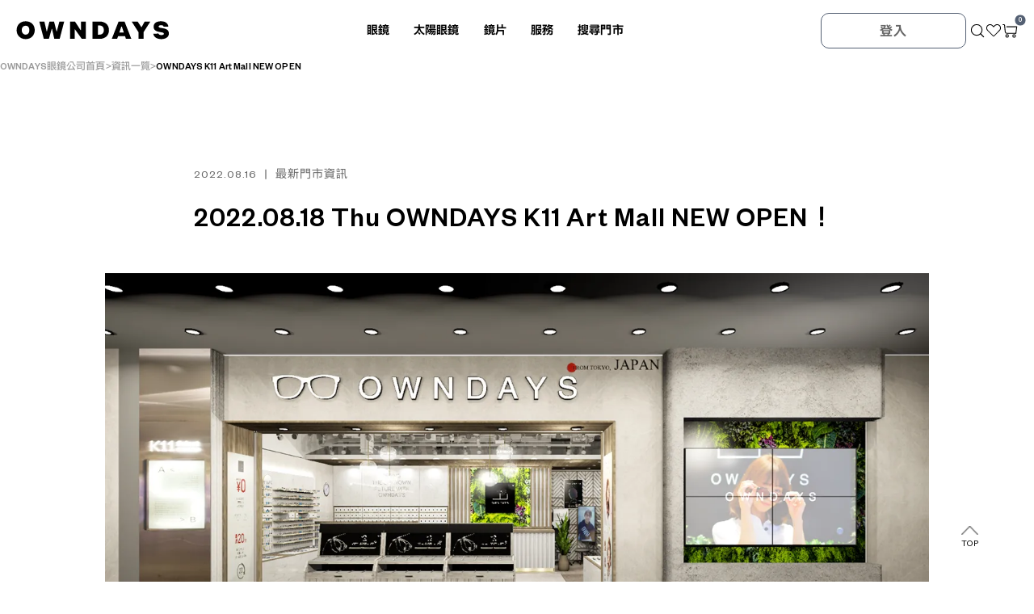

--- FILE ---
content_type: text/html; charset=UTF-8
request_url: https://www.owndays.com/hk/zh_hk/information/311
body_size: 48194
content:
<!DOCTYPE html>
<html lang="zh-hk-HK">


<head>
        
    
                <script>
    var enhanced_conversion_data;
    window.addEventListener('load', function(event){ 
        setTimeout( function(e){ 
            if(window.location.href.includes('/products/')){
                document.querySelectorAll("#cart-add > button").forEach(function(e){
                    e.addEventListener('click', function(){
                        gtag('event', 'conversion', {'send_to': 'AW-342253031/mUH3CKjI1aYDEOe7maMB'});
                    });
                });
            }
            
            if(window.location.href.includes('/cart/checkout')){
                gtag('event', 'conversion', {'send_to': 'AW-342253031/bMRdCK_M1aYDEOe7maMB'});
            }
            
            if(window.location.href.includes('/cart/confirm')){
                var orderRev = document.querySelectorAll('.l-cart-order__total.l-cart-order__price p')[1].innerText.substr(3).replace(',','');
                localStorage.setItem("transRev",orderRev);
            }

            if(window.location.href.includes('/cart/result/cybersource/credit-card') || window.location.href.includes('/cart/done')){ 
            
                var transRev = localStorage.getItem("transRev");
                
                enhanced_conversion_data =  {
                        "email": ''
                };
                            
                gtag('event', 'conversion', {
                    'send_to': 'AW-342253031/jb9MCOm_nKYDEOe7maMB',
                    'value': transRev,
                    'currency': 'HKD',
                    'transaction_id': ''
                });
            }
        }, 2000)
    });
</script>

        <!-- Google Tag Manager -->
<script>(function(w,d,s,l,i){w[l]=w[l]||[];w[l].push({'gtm.start':
new Date().getTime(),event:'gtm.js'});var f=d.getElementsByTagName(s)[0],
j=d.createElement(s),dl=l!='dataLayer'?'&l='+l:'';j.async=true;j.src=
'https://www.googletagmanager.com/gtm.js?id='+i+dl;f.parentNode.insertBefore(j,f);
})(window,document,'script','dataLayer','GTM-KMQ6GDN');</script>
<!-- End Google Tag Manager -->            
                            
    
            <link rel="canonical" href="https://www.owndays.com/hk/zh_hk/information/311">
        
        

    
    <title id="title">2022.08.18 Thu OWNDAYS K11 Art Mall NEW OPEN！ | OWNDAYS 眼鏡・太陽眼鏡 - 線上購物專區</title>
    
    
    
    <meta charset="utf-8">
    <meta http-equiv="X-UA-Compatible" content="IE=edge"><script type="text/javascript">(window.NREUM||(NREUM={})).init={privacy:{cookies_enabled:true},ajax:{deny_list:["bam.nr-data.net"]},feature_flags:["soft_nav"],distributed_tracing:{enabled:true}};(window.NREUM||(NREUM={})).loader_config={agentID:"1589038495",accountID:"146881",trustKey:"146881",xpid:"VQIBWV5SGwIFVVVXAAcCV1w=",licenseKey:"NRBR-28e3deb3b6143ce2d49",applicationID:"1514576518",browserID:"1589038495"};;/*! For license information please see nr-loader-spa-1.308.0.min.js.LICENSE.txt */
(()=>{var e,t,r={384:(e,t,r)=>{"use strict";r.d(t,{NT:()=>a,US:()=>u,Zm:()=>o,bQ:()=>d,dV:()=>c,pV:()=>l});var n=r(6154),i=r(1863),s=r(1910);const a={beacon:"bam.nr-data.net",errorBeacon:"bam.nr-data.net"};function o(){return n.gm.NREUM||(n.gm.NREUM={}),void 0===n.gm.newrelic&&(n.gm.newrelic=n.gm.NREUM),n.gm.NREUM}function c(){let e=o();return e.o||(e.o={ST:n.gm.setTimeout,SI:n.gm.setImmediate||n.gm.setInterval,CT:n.gm.clearTimeout,XHR:n.gm.XMLHttpRequest,REQ:n.gm.Request,EV:n.gm.Event,PR:n.gm.Promise,MO:n.gm.MutationObserver,FETCH:n.gm.fetch,WS:n.gm.WebSocket},(0,s.i)(...Object.values(e.o))),e}function d(e,t){let r=o();r.initializedAgents??={},t.initializedAt={ms:(0,i.t)(),date:new Date},r.initializedAgents[e]=t}function u(e,t){o()[e]=t}function l(){return function(){let e=o();const t=e.info||{};e.info={beacon:a.beacon,errorBeacon:a.errorBeacon,...t}}(),function(){let e=o();const t=e.init||{};e.init={...t}}(),c(),function(){let e=o();const t=e.loader_config||{};e.loader_config={...t}}(),o()}},782:(e,t,r)=>{"use strict";r.d(t,{T:()=>n});const n=r(860).K7.pageViewTiming},860:(e,t,r)=>{"use strict";r.d(t,{$J:()=>u,K7:()=>c,P3:()=>d,XX:()=>i,Yy:()=>o,df:()=>s,qY:()=>n,v4:()=>a});const n="events",i="jserrors",s="browser/blobs",a="rum",o="browser/logs",c={ajax:"ajax",genericEvents:"generic_events",jserrors:i,logging:"logging",metrics:"metrics",pageAction:"page_action",pageViewEvent:"page_view_event",pageViewTiming:"page_view_timing",sessionReplay:"session_replay",sessionTrace:"session_trace",softNav:"soft_navigations",spa:"spa"},d={[c.pageViewEvent]:1,[c.pageViewTiming]:2,[c.metrics]:3,[c.jserrors]:4,[c.spa]:5,[c.ajax]:6,[c.sessionTrace]:7,[c.softNav]:8,[c.sessionReplay]:9,[c.logging]:10,[c.genericEvents]:11},u={[c.pageViewEvent]:a,[c.pageViewTiming]:n,[c.ajax]:n,[c.spa]:n,[c.softNav]:n,[c.metrics]:i,[c.jserrors]:i,[c.sessionTrace]:s,[c.sessionReplay]:s,[c.logging]:o,[c.genericEvents]:"ins"}},944:(e,t,r)=>{"use strict";r.d(t,{R:()=>i});var n=r(3241);function i(e,t){"function"==typeof console.debug&&(console.debug("New Relic Warning: https://github.com/newrelic/newrelic-browser-agent/blob/main/docs/warning-codes.md#".concat(e),t),(0,n.W)({agentIdentifier:null,drained:null,type:"data",name:"warn",feature:"warn",data:{code:e,secondary:t}}))}},993:(e,t,r)=>{"use strict";r.d(t,{A$:()=>s,ET:()=>a,TZ:()=>o,p_:()=>i});var n=r(860);const i={ERROR:"ERROR",WARN:"WARN",INFO:"INFO",DEBUG:"DEBUG",TRACE:"TRACE"},s={OFF:0,ERROR:1,WARN:2,INFO:3,DEBUG:4,TRACE:5},a="log",o=n.K7.logging},1541:(e,t,r)=>{"use strict";r.d(t,{U:()=>i,f:()=>n});const n={MFE:"MFE",BA:"BA"};function i(e,t){if(2!==t?.harvestEndpointVersion)return{};const r=t.agentRef.runtime.appMetadata.agents[0].entityGuid;return e?{"source.id":e.id,"source.name":e.name,"source.type":e.type,"parent.id":e.parent?.id||r,"parent.type":e.parent?.type||n.BA}:{"entity.guid":r,appId:t.agentRef.info.applicationID}}},1687:(e,t,r)=>{"use strict";r.d(t,{Ak:()=>d,Ze:()=>h,x3:()=>u});var n=r(3241),i=r(7836),s=r(3606),a=r(860),o=r(2646);const c={};function d(e,t){const r={staged:!1,priority:a.P3[t]||0};l(e),c[e].get(t)||c[e].set(t,r)}function u(e,t){e&&c[e]&&(c[e].get(t)&&c[e].delete(t),p(e,t,!1),c[e].size&&f(e))}function l(e){if(!e)throw new Error("agentIdentifier required");c[e]||(c[e]=new Map)}function h(e="",t="feature",r=!1){if(l(e),!e||!c[e].get(t)||r)return p(e,t);c[e].get(t).staged=!0,f(e)}function f(e){const t=Array.from(c[e]);t.every(([e,t])=>t.staged)&&(t.sort((e,t)=>e[1].priority-t[1].priority),t.forEach(([t])=>{c[e].delete(t),p(e,t)}))}function p(e,t,r=!0){const a=e?i.ee.get(e):i.ee,c=s.i.handlers;if(!a.aborted&&a.backlog&&c){if((0,n.W)({agentIdentifier:e,type:"lifecycle",name:"drain",feature:t}),r){const e=a.backlog[t],r=c[t];if(r){for(let t=0;e&&t<e.length;++t)g(e[t],r);Object.entries(r).forEach(([e,t])=>{Object.values(t||{}).forEach(t=>{t[0]?.on&&t[0]?.context()instanceof o.y&&t[0].on(e,t[1])})})}}a.isolatedBacklog||delete c[t],a.backlog[t]=null,a.emit("drain-"+t,[])}}function g(e,t){var r=e[1];Object.values(t[r]||{}).forEach(t=>{var r=e[0];if(t[0]===r){var n=t[1],i=e[3],s=e[2];n.apply(i,s)}})}},1738:(e,t,r)=>{"use strict";r.d(t,{U:()=>f,Y:()=>h});var n=r(3241),i=r(9908),s=r(1863),a=r(944),o=r(5701),c=r(3969),d=r(8362),u=r(860),l=r(4261);function h(e,t,r,s){const h=s||r;!h||h[e]&&h[e]!==d.d.prototype[e]||(h[e]=function(){(0,i.p)(c.xV,["API/"+e+"/called"],void 0,u.K7.metrics,r.ee),(0,n.W)({agentIdentifier:r.agentIdentifier,drained:!!o.B?.[r.agentIdentifier],type:"data",name:"api",feature:l.Pl+e,data:{}});try{return t.apply(this,arguments)}catch(e){(0,a.R)(23,e)}})}function f(e,t,r,n,a){const o=e.info;null===r?delete o.jsAttributes[t]:o.jsAttributes[t]=r,(a||null===r)&&(0,i.p)(l.Pl+n,[(0,s.t)(),t,r],void 0,"session",e.ee)}},1741:(e,t,r)=>{"use strict";r.d(t,{W:()=>s});var n=r(944),i=r(4261);class s{#e(e,...t){if(this[e]!==s.prototype[e])return this[e](...t);(0,n.R)(35,e)}addPageAction(e,t){return this.#e(i.hG,e,t)}register(e){return this.#e(i.eY,e)}recordCustomEvent(e,t){return this.#e(i.fF,e,t)}setPageViewName(e,t){return this.#e(i.Fw,e,t)}setCustomAttribute(e,t,r){return this.#e(i.cD,e,t,r)}noticeError(e,t){return this.#e(i.o5,e,t)}setUserId(e,t=!1){return this.#e(i.Dl,e,t)}setApplicationVersion(e){return this.#e(i.nb,e)}setErrorHandler(e){return this.#e(i.bt,e)}addRelease(e,t){return this.#e(i.k6,e,t)}log(e,t){return this.#e(i.$9,e,t)}start(){return this.#e(i.d3)}finished(e){return this.#e(i.BL,e)}recordReplay(){return this.#e(i.CH)}pauseReplay(){return this.#e(i.Tb)}addToTrace(e){return this.#e(i.U2,e)}setCurrentRouteName(e){return this.#e(i.PA,e)}interaction(e){return this.#e(i.dT,e)}wrapLogger(e,t,r){return this.#e(i.Wb,e,t,r)}measure(e,t){return this.#e(i.V1,e,t)}consent(e){return this.#e(i.Pv,e)}}},1863:(e,t,r)=>{"use strict";function n(){return Math.floor(performance.now())}r.d(t,{t:()=>n})},1910:(e,t,r)=>{"use strict";r.d(t,{i:()=>s});var n=r(944);const i=new Map;function s(...e){return e.every(e=>{if(i.has(e))return i.get(e);const t="function"==typeof e?e.toString():"",r=t.includes("[native code]"),s=t.includes("nrWrapper");return r||s||(0,n.R)(64,e?.name||t),i.set(e,r),r})}},2555:(e,t,r)=>{"use strict";r.d(t,{D:()=>o,f:()=>a});var n=r(384),i=r(8122);const s={beacon:n.NT.beacon,errorBeacon:n.NT.errorBeacon,licenseKey:void 0,applicationID:void 0,sa:void 0,queueTime:void 0,applicationTime:void 0,ttGuid:void 0,user:void 0,account:void 0,product:void 0,extra:void 0,jsAttributes:{},userAttributes:void 0,atts:void 0,transactionName:void 0,tNamePlain:void 0};function a(e){try{return!!e.licenseKey&&!!e.errorBeacon&&!!e.applicationID}catch(e){return!1}}const o=e=>(0,i.a)(e,s)},2614:(e,t,r)=>{"use strict";r.d(t,{BB:()=>a,H3:()=>n,g:()=>d,iL:()=>c,tS:()=>o,uh:()=>i,wk:()=>s});const n="NRBA",i="SESSION",s=144e5,a=18e5,o={STARTED:"session-started",PAUSE:"session-pause",RESET:"session-reset",RESUME:"session-resume",UPDATE:"session-update"},c={SAME_TAB:"same-tab",CROSS_TAB:"cross-tab"},d={OFF:0,FULL:1,ERROR:2}},2646:(e,t,r)=>{"use strict";r.d(t,{y:()=>n});class n{constructor(e){this.contextId=e}}},2843:(e,t,r)=>{"use strict";r.d(t,{G:()=>s,u:()=>i});var n=r(3878);function i(e,t=!1,r,i){(0,n.DD)("visibilitychange",function(){if(t)return void("hidden"===document.visibilityState&&e());e(document.visibilityState)},r,i)}function s(e,t,r){(0,n.sp)("pagehide",e,t,r)}},3241:(e,t,r)=>{"use strict";r.d(t,{W:()=>s});var n=r(6154);const i="newrelic";function s(e={}){try{n.gm.dispatchEvent(new CustomEvent(i,{detail:e}))}catch(e){}}},3304:(e,t,r)=>{"use strict";r.d(t,{A:()=>s});var n=r(7836);const i=()=>{const e=new WeakSet;return(t,r)=>{if("object"==typeof r&&null!==r){if(e.has(r))return;e.add(r)}return r}};function s(e){try{return JSON.stringify(e,i())??""}catch(e){try{n.ee.emit("internal-error",[e])}catch(e){}return""}}},3333:(e,t,r)=>{"use strict";r.d(t,{$v:()=>u,TZ:()=>n,Xh:()=>c,Zp:()=>i,kd:()=>d,mq:()=>o,nf:()=>a,qN:()=>s});const n=r(860).K7.genericEvents,i=["auxclick","click","copy","keydown","paste","scrollend"],s=["focus","blur"],a=4,o=1e3,c=2e3,d=["PageAction","UserAction","BrowserPerformance"],u={RESOURCES:"experimental.resources",REGISTER:"register"}},3434:(e,t,r)=>{"use strict";r.d(t,{Jt:()=>s,YM:()=>d});var n=r(7836),i=r(5607);const s="nr@original:".concat(i.W),a=50;var o=Object.prototype.hasOwnProperty,c=!1;function d(e,t){return e||(e=n.ee),r.inPlace=function(e,t,n,i,s){n||(n="");const a="-"===n.charAt(0);for(let o=0;o<t.length;o++){const c=t[o],d=e[c];l(d)||(e[c]=r(d,a?c+n:n,i,c,s))}},r.flag=s,r;function r(t,r,n,c,d){return l(t)?t:(r||(r=""),nrWrapper[s]=t,function(e,t,r){if(Object.defineProperty&&Object.keys)try{return Object.keys(e).forEach(function(r){Object.defineProperty(t,r,{get:function(){return e[r]},set:function(t){return e[r]=t,t}})}),t}catch(e){u([e],r)}for(var n in e)o.call(e,n)&&(t[n]=e[n])}(t,nrWrapper,e),nrWrapper);function nrWrapper(){var s,o,l,h;let f;try{o=this,s=[...arguments],l="function"==typeof n?n(s,o):n||{}}catch(t){u([t,"",[s,o,c],l],e)}i(r+"start",[s,o,c],l,d);const p=performance.now();let g;try{return h=t.apply(o,s),g=performance.now(),h}catch(e){throw g=performance.now(),i(r+"err",[s,o,e],l,d),f=e,f}finally{const e=g-p,t={start:p,end:g,duration:e,isLongTask:e>=a,methodName:c,thrownError:f};t.isLongTask&&i("long-task",[t,o],l,d),i(r+"end",[s,o,h],l,d)}}}function i(r,n,i,s){if(!c||t){var a=c;c=!0;try{e.emit(r,n,i,t,s)}catch(t){u([t,r,n,i],e)}c=a}}}function u(e,t){t||(t=n.ee);try{t.emit("internal-error",e)}catch(e){}}function l(e){return!(e&&"function"==typeof e&&e.apply&&!e[s])}},3606:(e,t,r)=>{"use strict";r.d(t,{i:()=>s});var n=r(9908);s.on=a;var i=s.handlers={};function s(e,t,r,s){a(s||n.d,i,e,t,r)}function a(e,t,r,i,s){s||(s="feature"),e||(e=n.d);var a=t[s]=t[s]||{};(a[r]=a[r]||[]).push([e,i])}},3738:(e,t,r)=>{"use strict";r.d(t,{He:()=>i,Kp:()=>o,Lc:()=>d,Rz:()=>u,TZ:()=>n,bD:()=>s,d3:()=>a,jx:()=>l,sl:()=>h,uP:()=>c});const n=r(860).K7.sessionTrace,i="bstResource",s="resource",a="-start",o="-end",c="fn"+a,d="fn"+o,u="pushState",l=1e3,h=3e4},3785:(e,t,r)=>{"use strict";r.d(t,{R:()=>c,b:()=>d});var n=r(9908),i=r(1863),s=r(860),a=r(3969),o=r(993);function c(e,t,r={},c=o.p_.INFO,d=!0,u,l=(0,i.t)()){(0,n.p)(a.xV,["API/logging/".concat(c.toLowerCase(),"/called")],void 0,s.K7.metrics,e),(0,n.p)(o.ET,[l,t,r,c,d,u],void 0,s.K7.logging,e)}function d(e){return"string"==typeof e&&Object.values(o.p_).some(t=>t===e.toUpperCase().trim())}},3878:(e,t,r)=>{"use strict";function n(e,t){return{capture:e,passive:!1,signal:t}}function i(e,t,r=!1,i){window.addEventListener(e,t,n(r,i))}function s(e,t,r=!1,i){document.addEventListener(e,t,n(r,i))}r.d(t,{DD:()=>s,jT:()=>n,sp:()=>i})},3962:(e,t,r)=>{"use strict";r.d(t,{AM:()=>a,O2:()=>l,OV:()=>s,Qu:()=>h,TZ:()=>c,ih:()=>f,pP:()=>o,t1:()=>u,tC:()=>i,wD:()=>d});var n=r(860);const i=["click","keydown","submit"],s="popstate",a="api",o="initialPageLoad",c=n.K7.softNav,d=5e3,u=500,l={INITIAL_PAGE_LOAD:"",ROUTE_CHANGE:1,UNSPECIFIED:2},h={INTERACTION:1,AJAX:2,CUSTOM_END:3,CUSTOM_TRACER:4},f={IP:"in progress",PF:"pending finish",FIN:"finished",CAN:"cancelled"}},3969:(e,t,r)=>{"use strict";r.d(t,{TZ:()=>n,XG:()=>o,rs:()=>i,xV:()=>a,z_:()=>s});const n=r(860).K7.metrics,i="sm",s="cm",a="storeSupportabilityMetrics",o="storeEventMetrics"},4234:(e,t,r)=>{"use strict";r.d(t,{W:()=>s});var n=r(7836),i=r(1687);class s{constructor(e,t){this.agentIdentifier=e,this.ee=n.ee.get(e),this.featureName=t,this.blocked=!1}deregisterDrain(){(0,i.x3)(this.agentIdentifier,this.featureName)}}},4261:(e,t,r)=>{"use strict";r.d(t,{$9:()=>u,BL:()=>c,CH:()=>p,Dl:()=>R,Fw:()=>w,PA:()=>v,Pl:()=>n,Pv:()=>A,Tb:()=>h,U2:()=>a,V1:()=>E,Wb:()=>T,bt:()=>y,cD:()=>b,d3:()=>x,dT:()=>d,eY:()=>g,fF:()=>f,hG:()=>s,hw:()=>i,k6:()=>o,nb:()=>m,o5:()=>l});const n="api-",i=n+"ixn-",s="addPageAction",a="addToTrace",o="addRelease",c="finished",d="interaction",u="log",l="noticeError",h="pauseReplay",f="recordCustomEvent",p="recordReplay",g="register",m="setApplicationVersion",v="setCurrentRouteName",b="setCustomAttribute",y="setErrorHandler",w="setPageViewName",R="setUserId",x="start",T="wrapLogger",E="measure",A="consent"},5205:(e,t,r)=>{"use strict";r.d(t,{j:()=>S});var n=r(384),i=r(1741);var s=r(2555),a=r(3333);const o=e=>{if(!e||"string"!=typeof e)return!1;try{document.createDocumentFragment().querySelector(e)}catch{return!1}return!0};var c=r(2614),d=r(944),u=r(8122);const l="[data-nr-mask]",h=e=>(0,u.a)(e,(()=>{const e={feature_flags:[],experimental:{allow_registered_children:!1,resources:!1},mask_selector:"*",block_selector:"[data-nr-block]",mask_input_options:{color:!1,date:!1,"datetime-local":!1,email:!1,month:!1,number:!1,range:!1,search:!1,tel:!1,text:!1,time:!1,url:!1,week:!1,textarea:!1,select:!1,password:!0}};return{ajax:{deny_list:void 0,block_internal:!0,enabled:!0,autoStart:!0},api:{get allow_registered_children(){return e.feature_flags.includes(a.$v.REGISTER)||e.experimental.allow_registered_children},set allow_registered_children(t){e.experimental.allow_registered_children=t},duplicate_registered_data:!1},browser_consent_mode:{enabled:!1},distributed_tracing:{enabled:void 0,exclude_newrelic_header:void 0,cors_use_newrelic_header:void 0,cors_use_tracecontext_headers:void 0,allowed_origins:void 0},get feature_flags(){return e.feature_flags},set feature_flags(t){e.feature_flags=t},generic_events:{enabled:!0,autoStart:!0},harvest:{interval:30},jserrors:{enabled:!0,autoStart:!0},logging:{enabled:!0,autoStart:!0},metrics:{enabled:!0,autoStart:!0},obfuscate:void 0,page_action:{enabled:!0},page_view_event:{enabled:!0,autoStart:!0},page_view_timing:{enabled:!0,autoStart:!0},performance:{capture_marks:!1,capture_measures:!1,capture_detail:!0,resources:{get enabled(){return e.feature_flags.includes(a.$v.RESOURCES)||e.experimental.resources},set enabled(t){e.experimental.resources=t},asset_types:[],first_party_domains:[],ignore_newrelic:!0}},privacy:{cookies_enabled:!0},proxy:{assets:void 0,beacon:void 0},session:{expiresMs:c.wk,inactiveMs:c.BB},session_replay:{autoStart:!0,enabled:!1,preload:!1,sampling_rate:10,error_sampling_rate:100,collect_fonts:!1,inline_images:!1,fix_stylesheets:!0,mask_all_inputs:!0,get mask_text_selector(){return e.mask_selector},set mask_text_selector(t){o(t)?e.mask_selector="".concat(t,",").concat(l):""===t||null===t?e.mask_selector=l:(0,d.R)(5,t)},get block_class(){return"nr-block"},get ignore_class(){return"nr-ignore"},get mask_text_class(){return"nr-mask"},get block_selector(){return e.block_selector},set block_selector(t){o(t)?e.block_selector+=",".concat(t):""!==t&&(0,d.R)(6,t)},get mask_input_options(){return e.mask_input_options},set mask_input_options(t){t&&"object"==typeof t?e.mask_input_options={...t,password:!0}:(0,d.R)(7,t)}},session_trace:{enabled:!0,autoStart:!0},soft_navigations:{enabled:!0,autoStart:!0},spa:{enabled:!0,autoStart:!0},ssl:void 0,user_actions:{enabled:!0,elementAttributes:["id","className","tagName","type"]}}})());var f=r(6154),p=r(9324);let g=0;const m={buildEnv:p.F3,distMethod:p.Xs,version:p.xv,originTime:f.WN},v={consented:!1},b={appMetadata:{},get consented(){return this.session?.state?.consent||v.consented},set consented(e){v.consented=e},customTransaction:void 0,denyList:void 0,disabled:!1,harvester:void 0,isolatedBacklog:!1,isRecording:!1,loaderType:void 0,maxBytes:3e4,obfuscator:void 0,onerror:void 0,ptid:void 0,releaseIds:{},session:void 0,timeKeeper:void 0,registeredEntities:[],jsAttributesMetadata:{bytes:0},get harvestCount(){return++g}},y=e=>{const t=(0,u.a)(e,b),r=Object.keys(m).reduce((e,t)=>(e[t]={value:m[t],writable:!1,configurable:!0,enumerable:!0},e),{});return Object.defineProperties(t,r)};var w=r(5701);const R=e=>{const t=e.startsWith("http");e+="/",r.p=t?e:"https://"+e};var x=r(7836),T=r(3241);const E={accountID:void 0,trustKey:void 0,agentID:void 0,licenseKey:void 0,applicationID:void 0,xpid:void 0},A=e=>(0,u.a)(e,E),_=new Set;function S(e,t={},r,a){let{init:o,info:c,loader_config:d,runtime:u={},exposed:l=!0}=t;if(!c){const e=(0,n.pV)();o=e.init,c=e.info,d=e.loader_config}e.init=h(o||{}),e.loader_config=A(d||{}),c.jsAttributes??={},f.bv&&(c.jsAttributes.isWorker=!0),e.info=(0,s.D)(c);const p=e.init,g=[c.beacon,c.errorBeacon];_.has(e.agentIdentifier)||(p.proxy.assets&&(R(p.proxy.assets),g.push(p.proxy.assets)),p.proxy.beacon&&g.push(p.proxy.beacon),e.beacons=[...g],function(e){const t=(0,n.pV)();Object.getOwnPropertyNames(i.W.prototype).forEach(r=>{const n=i.W.prototype[r];if("function"!=typeof n||"constructor"===n)return;let s=t[r];e[r]&&!1!==e.exposed&&"micro-agent"!==e.runtime?.loaderType&&(t[r]=(...t)=>{const n=e[r](...t);return s?s(...t):n})})}(e),(0,n.US)("activatedFeatures",w.B)),u.denyList=[...p.ajax.deny_list||[],...p.ajax.block_internal?g:[]],u.ptid=e.agentIdentifier,u.loaderType=r,e.runtime=y(u),_.has(e.agentIdentifier)||(e.ee=x.ee.get(e.agentIdentifier),e.exposed=l,(0,T.W)({agentIdentifier:e.agentIdentifier,drained:!!w.B?.[e.agentIdentifier],type:"lifecycle",name:"initialize",feature:void 0,data:e.config})),_.add(e.agentIdentifier)}},5270:(e,t,r)=>{"use strict";r.d(t,{Aw:()=>a,SR:()=>s,rF:()=>o});var n=r(384),i=r(7767);function s(e){return!!(0,n.dV)().o.MO&&(0,i.V)(e)&&!0===e?.session_trace.enabled}function a(e){return!0===e?.session_replay.preload&&s(e)}function o(e,t){try{if("string"==typeof t?.type){if("password"===t.type.toLowerCase())return"*".repeat(e?.length||0);if(void 0!==t?.dataset?.nrUnmask||t?.classList?.contains("nr-unmask"))return e}}catch(e){}return"string"==typeof e?e.replace(/[\S]/g,"*"):"*".repeat(e?.length||0)}},5289:(e,t,r)=>{"use strict";r.d(t,{GG:()=>a,Qr:()=>c,sB:()=>o});var n=r(3878),i=r(6389);function s(){return"undefined"==typeof document||"complete"===document.readyState}function a(e,t){if(s())return e();const r=(0,i.J)(e),a=setInterval(()=>{s()&&(clearInterval(a),r())},500);(0,n.sp)("load",r,t)}function o(e){if(s())return e();(0,n.DD)("DOMContentLoaded",e)}function c(e){if(s())return e();(0,n.sp)("popstate",e)}},5607:(e,t,r)=>{"use strict";r.d(t,{W:()=>n});const n=(0,r(9566).bz)()},5701:(e,t,r)=>{"use strict";r.d(t,{B:()=>s,t:()=>a});var n=r(3241);const i=new Set,s={};function a(e,t){const r=t.agentIdentifier;s[r]??={},e&&"object"==typeof e&&(i.has(r)||(t.ee.emit("rumresp",[e]),s[r]=e,i.add(r),(0,n.W)({agentIdentifier:r,loaded:!0,drained:!0,type:"lifecycle",name:"load",feature:void 0,data:e})))}},6154:(e,t,r)=>{"use strict";r.d(t,{OF:()=>d,RI:()=>i,WN:()=>h,bv:()=>s,eN:()=>f,gm:()=>a,lR:()=>l,m:()=>c,mw:()=>o,sb:()=>u});var n=r(1863);const i="undefined"!=typeof window&&!!window.document,s="undefined"!=typeof WorkerGlobalScope&&("undefined"!=typeof self&&self instanceof WorkerGlobalScope&&self.navigator instanceof WorkerNavigator||"undefined"!=typeof globalThis&&globalThis instanceof WorkerGlobalScope&&globalThis.navigator instanceof WorkerNavigator),a=i?window:"undefined"!=typeof WorkerGlobalScope&&("undefined"!=typeof self&&self instanceof WorkerGlobalScope&&self||"undefined"!=typeof globalThis&&globalThis instanceof WorkerGlobalScope&&globalThis),o=Boolean("hidden"===a?.document?.visibilityState),c=""+a?.location,d=/iPad|iPhone|iPod/.test(a.navigator?.userAgent),u=d&&"undefined"==typeof SharedWorker,l=(()=>{const e=a.navigator?.userAgent?.match(/Firefox[/\s](\d+\.\d+)/);return Array.isArray(e)&&e.length>=2?+e[1]:0})(),h=Date.now()-(0,n.t)(),f=()=>"undefined"!=typeof PerformanceNavigationTiming&&a?.performance?.getEntriesByType("navigation")?.[0]?.responseStart},6344:(e,t,r)=>{"use strict";r.d(t,{BB:()=>u,Qb:()=>l,TZ:()=>i,Ug:()=>a,Vh:()=>s,_s:()=>o,bc:()=>d,yP:()=>c});var n=r(2614);const i=r(860).K7.sessionReplay,s="errorDuringReplay",a=.12,o={DomContentLoaded:0,Load:1,FullSnapshot:2,IncrementalSnapshot:3,Meta:4,Custom:5},c={[n.g.ERROR]:15e3,[n.g.FULL]:3e5,[n.g.OFF]:0},d={RESET:{message:"Session was reset",sm:"Reset"},IMPORT:{message:"Recorder failed to import",sm:"Import"},TOO_MANY:{message:"429: Too Many Requests",sm:"Too-Many"},TOO_BIG:{message:"Payload was too large",sm:"Too-Big"},CROSS_TAB:{message:"Session Entity was set to OFF on another tab",sm:"Cross-Tab"},ENTITLEMENTS:{message:"Session Replay is not allowed and will not be started",sm:"Entitlement"}},u=5e3,l={API:"api",RESUME:"resume",SWITCH_TO_FULL:"switchToFull",INITIALIZE:"initialize",PRELOAD:"preload"}},6389:(e,t,r)=>{"use strict";function n(e,t=500,r={}){const n=r?.leading||!1;let i;return(...r)=>{n&&void 0===i&&(e.apply(this,r),i=setTimeout(()=>{i=clearTimeout(i)},t)),n||(clearTimeout(i),i=setTimeout(()=>{e.apply(this,r)},t))}}function i(e){let t=!1;return(...r)=>{t||(t=!0,e.apply(this,r))}}r.d(t,{J:()=>i,s:()=>n})},6630:(e,t,r)=>{"use strict";r.d(t,{T:()=>n});const n=r(860).K7.pageViewEvent},6774:(e,t,r)=>{"use strict";r.d(t,{T:()=>n});const n=r(860).K7.jserrors},7295:(e,t,r)=>{"use strict";r.d(t,{Xv:()=>a,gX:()=>i,iW:()=>s});var n=[];function i(e){if(!e||s(e))return!1;if(0===n.length)return!0;if("*"===n[0].hostname)return!1;for(var t=0;t<n.length;t++){var r=n[t];if(r.hostname.test(e.hostname)&&r.pathname.test(e.pathname))return!1}return!0}function s(e){return void 0===e.hostname}function a(e){if(n=[],e&&e.length)for(var t=0;t<e.length;t++){let r=e[t];if(!r)continue;if("*"===r)return void(n=[{hostname:"*"}]);0===r.indexOf("http://")?r=r.substring(7):0===r.indexOf("https://")&&(r=r.substring(8));const i=r.indexOf("/");let s,a;i>0?(s=r.substring(0,i),a=r.substring(i)):(s=r,a="*");let[c]=s.split(":");n.push({hostname:o(c),pathname:o(a,!0)})}}function o(e,t=!1){const r=e.replace(/[.+?^${}()|[\]\\]/g,e=>"\\"+e).replace(/\*/g,".*?");return new RegExp((t?"^":"")+r+"$")}},7485:(e,t,r)=>{"use strict";r.d(t,{D:()=>i});var n=r(6154);function i(e){if(0===(e||"").indexOf("data:"))return{protocol:"data"};try{const t=new URL(e,location.href),r={port:t.port,hostname:t.hostname,pathname:t.pathname,search:t.search,protocol:t.protocol.slice(0,t.protocol.indexOf(":")),sameOrigin:t.protocol===n.gm?.location?.protocol&&t.host===n.gm?.location?.host};return r.port&&""!==r.port||("http:"===t.protocol&&(r.port="80"),"https:"===t.protocol&&(r.port="443")),r.pathname&&""!==r.pathname?r.pathname.startsWith("/")||(r.pathname="/".concat(r.pathname)):r.pathname="/",r}catch(e){return{}}}},7699:(e,t,r)=>{"use strict";r.d(t,{It:()=>s,KC:()=>o,No:()=>i,qh:()=>a});var n=r(860);const i=16e3,s=1e6,a="SESSION_ERROR",o={[n.K7.logging]:!0,[n.K7.genericEvents]:!1,[n.K7.jserrors]:!1,[n.K7.ajax]:!1}},7767:(e,t,r)=>{"use strict";r.d(t,{V:()=>i});var n=r(6154);const i=e=>n.RI&&!0===e?.privacy.cookies_enabled},7836:(e,t,r)=>{"use strict";r.d(t,{P:()=>o,ee:()=>c});var n=r(384),i=r(8990),s=r(2646),a=r(5607);const o="nr@context:".concat(a.W),c=function e(t,r){var n={},a={},u={},l=!1;try{l=16===r.length&&d.initializedAgents?.[r]?.runtime.isolatedBacklog}catch(e){}var h={on:p,addEventListener:p,removeEventListener:function(e,t){var r=n[e];if(!r)return;for(var i=0;i<r.length;i++)r[i]===t&&r.splice(i,1)},emit:function(e,r,n,i,s){!1!==s&&(s=!0);if(c.aborted&&!i)return;t&&s&&t.emit(e,r,n);var o=f(n);g(e).forEach(e=>{e.apply(o,r)});var d=v()[a[e]];d&&d.push([h,e,r,o]);return o},get:m,listeners:g,context:f,buffer:function(e,t){const r=v();if(t=t||"feature",h.aborted)return;Object.entries(e||{}).forEach(([e,n])=>{a[n]=t,t in r||(r[t]=[])})},abort:function(){h._aborted=!0,Object.keys(h.backlog).forEach(e=>{delete h.backlog[e]})},isBuffering:function(e){return!!v()[a[e]]},debugId:r,backlog:l?{}:t&&"object"==typeof t.backlog?t.backlog:{},isolatedBacklog:l};return Object.defineProperty(h,"aborted",{get:()=>{let e=h._aborted||!1;return e||(t&&(e=t.aborted),e)}}),h;function f(e){return e&&e instanceof s.y?e:e?(0,i.I)(e,o,()=>new s.y(o)):new s.y(o)}function p(e,t){n[e]=g(e).concat(t)}function g(e){return n[e]||[]}function m(t){return u[t]=u[t]||e(h,t)}function v(){return h.backlog}}(void 0,"globalEE"),d=(0,n.Zm)();d.ee||(d.ee=c)},8122:(e,t,r)=>{"use strict";r.d(t,{a:()=>i});var n=r(944);function i(e,t){try{if(!e||"object"!=typeof e)return(0,n.R)(3);if(!t||"object"!=typeof t)return(0,n.R)(4);const r=Object.create(Object.getPrototypeOf(t),Object.getOwnPropertyDescriptors(t)),s=0===Object.keys(r).length?e:r;for(let a in s)if(void 0!==e[a])try{if(null===e[a]){r[a]=null;continue}Array.isArray(e[a])&&Array.isArray(t[a])?r[a]=Array.from(new Set([...e[a],...t[a]])):"object"==typeof e[a]&&"object"==typeof t[a]?r[a]=i(e[a],t[a]):r[a]=e[a]}catch(e){r[a]||(0,n.R)(1,e)}return r}catch(e){(0,n.R)(2,e)}}},8139:(e,t,r)=>{"use strict";r.d(t,{u:()=>h});var n=r(7836),i=r(3434),s=r(8990),a=r(6154);const o={},c=a.gm.XMLHttpRequest,d="addEventListener",u="removeEventListener",l="nr@wrapped:".concat(n.P);function h(e){var t=function(e){return(e||n.ee).get("events")}(e);if(o[t.debugId]++)return t;o[t.debugId]=1;var r=(0,i.YM)(t,!0);function h(e){r.inPlace(e,[d,u],"-",p)}function p(e,t){return e[1]}return"getPrototypeOf"in Object&&(a.RI&&f(document,h),c&&f(c.prototype,h),f(a.gm,h)),t.on(d+"-start",function(e,t){var n=e[1];if(null!==n&&("function"==typeof n||"object"==typeof n)&&"newrelic"!==e[0]){var i=(0,s.I)(n,l,function(){var e={object:function(){if("function"!=typeof n.handleEvent)return;return n.handleEvent.apply(n,arguments)},function:n}[typeof n];return e?r(e,"fn-",null,e.name||"anonymous"):n});this.wrapped=e[1]=i}}),t.on(u+"-start",function(e){e[1]=this.wrapped||e[1]}),t}function f(e,t,...r){let n=e;for(;"object"==typeof n&&!Object.prototype.hasOwnProperty.call(n,d);)n=Object.getPrototypeOf(n);n&&t(n,...r)}},8362:(e,t,r)=>{"use strict";r.d(t,{d:()=>s});var n=r(9566),i=r(1741);class s extends i.W{agentIdentifier=(0,n.LA)(16)}},8374:(e,t,r)=>{r.nc=(()=>{try{return document?.currentScript?.nonce}catch(e){}return""})()},8990:(e,t,r)=>{"use strict";r.d(t,{I:()=>i});var n=Object.prototype.hasOwnProperty;function i(e,t,r){if(n.call(e,t))return e[t];var i=r();if(Object.defineProperty&&Object.keys)try{return Object.defineProperty(e,t,{value:i,writable:!0,enumerable:!1}),i}catch(e){}return e[t]=i,i}},9119:(e,t,r)=>{"use strict";r.d(t,{L:()=>s});var n=/([^?#]*)[^#]*(#[^?]*|$).*/,i=/([^?#]*)().*/;function s(e,t){return e?e.replace(t?n:i,"$1$2"):e}},9300:(e,t,r)=>{"use strict";r.d(t,{T:()=>n});const n=r(860).K7.ajax},9324:(e,t,r)=>{"use strict";r.d(t,{AJ:()=>a,F3:()=>i,Xs:()=>s,Yq:()=>o,xv:()=>n});const n="1.308.0",i="PROD",s="CDN",a="@newrelic/rrweb",o="1.0.1"},9566:(e,t,r)=>{"use strict";r.d(t,{LA:()=>o,ZF:()=>c,bz:()=>a,el:()=>d});var n=r(6154);const i="xxxxxxxx-xxxx-4xxx-yxxx-xxxxxxxxxxxx";function s(e,t){return e?15&e[t]:16*Math.random()|0}function a(){const e=n.gm?.crypto||n.gm?.msCrypto;let t,r=0;return e&&e.getRandomValues&&(t=e.getRandomValues(new Uint8Array(30))),i.split("").map(e=>"x"===e?s(t,r++).toString(16):"y"===e?(3&s()|8).toString(16):e).join("")}function o(e){const t=n.gm?.crypto||n.gm?.msCrypto;let r,i=0;t&&t.getRandomValues&&(r=t.getRandomValues(new Uint8Array(e)));const a=[];for(var o=0;o<e;o++)a.push(s(r,i++).toString(16));return a.join("")}function c(){return o(16)}function d(){return o(32)}},9908:(e,t,r)=>{"use strict";r.d(t,{d:()=>n,p:()=>i});var n=r(7836).ee.get("handle");function i(e,t,r,i,s){s?(s.buffer([e],i),s.emit(e,t,r)):(n.buffer([e],i),n.emit(e,t,r))}}},n={};function i(e){var t=n[e];if(void 0!==t)return t.exports;var s=n[e]={exports:{}};return r[e](s,s.exports,i),s.exports}i.m=r,i.d=(e,t)=>{for(var r in t)i.o(t,r)&&!i.o(e,r)&&Object.defineProperty(e,r,{enumerable:!0,get:t[r]})},i.f={},i.e=e=>Promise.all(Object.keys(i.f).reduce((t,r)=>(i.f[r](e,t),t),[])),i.u=e=>({212:"nr-spa-compressor",249:"nr-spa-recorder",478:"nr-spa"}[e]+"-1.308.0.min.js"),i.o=(e,t)=>Object.prototype.hasOwnProperty.call(e,t),e={},t="NRBA-1.308.0.PROD:",i.l=(r,n,s,a)=>{if(e[r])e[r].push(n);else{var o,c;if(void 0!==s)for(var d=document.getElementsByTagName("script"),u=0;u<d.length;u++){var l=d[u];if(l.getAttribute("src")==r||l.getAttribute("data-webpack")==t+s){o=l;break}}if(!o){c=!0;var h={478:"sha512-RSfSVnmHk59T/uIPbdSE0LPeqcEdF4/+XhfJdBuccH5rYMOEZDhFdtnh6X6nJk7hGpzHd9Ujhsy7lZEz/ORYCQ==",249:"sha512-ehJXhmntm85NSqW4MkhfQqmeKFulra3klDyY0OPDUE+sQ3GokHlPh1pmAzuNy//3j4ac6lzIbmXLvGQBMYmrkg==",212:"sha512-B9h4CR46ndKRgMBcK+j67uSR2RCnJfGefU+A7FrgR/k42ovXy5x/MAVFiSvFxuVeEk/pNLgvYGMp1cBSK/G6Fg=="};(o=document.createElement("script")).charset="utf-8",i.nc&&o.setAttribute("nonce",i.nc),o.setAttribute("data-webpack",t+s),o.src=r,0!==o.src.indexOf(window.location.origin+"/")&&(o.crossOrigin="anonymous"),h[a]&&(o.integrity=h[a])}e[r]=[n];var f=(t,n)=>{o.onerror=o.onload=null,clearTimeout(p);var i=e[r];if(delete e[r],o.parentNode&&o.parentNode.removeChild(o),i&&i.forEach(e=>e(n)),t)return t(n)},p=setTimeout(f.bind(null,void 0,{type:"timeout",target:o}),12e4);o.onerror=f.bind(null,o.onerror),o.onload=f.bind(null,o.onload),c&&document.head.appendChild(o)}},i.r=e=>{"undefined"!=typeof Symbol&&Symbol.toStringTag&&Object.defineProperty(e,Symbol.toStringTag,{value:"Module"}),Object.defineProperty(e,"__esModule",{value:!0})},i.p="https://js-agent.newrelic.com/",(()=>{var e={38:0,788:0};i.f.j=(t,r)=>{var n=i.o(e,t)?e[t]:void 0;if(0!==n)if(n)r.push(n[2]);else{var s=new Promise((r,i)=>n=e[t]=[r,i]);r.push(n[2]=s);var a=i.p+i.u(t),o=new Error;i.l(a,r=>{if(i.o(e,t)&&(0!==(n=e[t])&&(e[t]=void 0),n)){var s=r&&("load"===r.type?"missing":r.type),a=r&&r.target&&r.target.src;o.message="Loading chunk "+t+" failed: ("+s+": "+a+")",o.name="ChunkLoadError",o.type=s,o.request=a,n[1](o)}},"chunk-"+t,t)}};var t=(t,r)=>{var n,s,[a,o,c]=r,d=0;if(a.some(t=>0!==e[t])){for(n in o)i.o(o,n)&&(i.m[n]=o[n]);if(c)c(i)}for(t&&t(r);d<a.length;d++)s=a[d],i.o(e,s)&&e[s]&&e[s][0](),e[s]=0},r=self["webpackChunk:NRBA-1.308.0.PROD"]=self["webpackChunk:NRBA-1.308.0.PROD"]||[];r.forEach(t.bind(null,0)),r.push=t.bind(null,r.push.bind(r))})(),(()=>{"use strict";i(8374);var e=i(8362),t=i(860);const r=Object.values(t.K7);var n=i(5205);var s=i(9908),a=i(1863),o=i(4261),c=i(1738);var d=i(1687),u=i(4234),l=i(5289),h=i(6154),f=i(944),p=i(5270),g=i(7767),m=i(6389),v=i(7699);class b extends u.W{constructor(e,t){super(e.agentIdentifier,t),this.agentRef=e,this.abortHandler=void 0,this.featAggregate=void 0,this.loadedSuccessfully=void 0,this.onAggregateImported=new Promise(e=>{this.loadedSuccessfully=e}),this.deferred=Promise.resolve(),!1===e.init[this.featureName].autoStart?this.deferred=new Promise((t,r)=>{this.ee.on("manual-start-all",(0,m.J)(()=>{(0,d.Ak)(e.agentIdentifier,this.featureName),t()}))}):(0,d.Ak)(e.agentIdentifier,t)}importAggregator(e,t,r={}){if(this.featAggregate)return;const n=async()=>{let n;await this.deferred;try{if((0,g.V)(e.init)){const{setupAgentSession:t}=await i.e(478).then(i.bind(i,8766));n=t(e)}}catch(e){(0,f.R)(20,e),this.ee.emit("internal-error",[e]),(0,s.p)(v.qh,[e],void 0,this.featureName,this.ee)}try{if(!this.#t(this.featureName,n,e.init))return(0,d.Ze)(this.agentIdentifier,this.featureName),void this.loadedSuccessfully(!1);const{Aggregate:i}=await t();this.featAggregate=new i(e,r),e.runtime.harvester.initializedAggregates.push(this.featAggregate),this.loadedSuccessfully(!0)}catch(e){(0,f.R)(34,e),this.abortHandler?.(),(0,d.Ze)(this.agentIdentifier,this.featureName,!0),this.loadedSuccessfully(!1),this.ee&&this.ee.abort()}};h.RI?(0,l.GG)(()=>n(),!0):n()}#t(e,r,n){if(this.blocked)return!1;switch(e){case t.K7.sessionReplay:return(0,p.SR)(n)&&!!r;case t.K7.sessionTrace:return!!r;default:return!0}}}var y=i(6630),w=i(2614),R=i(3241);class x extends b{static featureName=y.T;constructor(e){var t;super(e,y.T),this.setupInspectionEvents(e.agentIdentifier),t=e,(0,c.Y)(o.Fw,function(e,r){"string"==typeof e&&("/"!==e.charAt(0)&&(e="/"+e),t.runtime.customTransaction=(r||"http://custom.transaction")+e,(0,s.p)(o.Pl+o.Fw,[(0,a.t)()],void 0,void 0,t.ee))},t),this.importAggregator(e,()=>i.e(478).then(i.bind(i,2467)))}setupInspectionEvents(e){const t=(t,r)=>{t&&(0,R.W)({agentIdentifier:e,timeStamp:t.timeStamp,loaded:"complete"===t.target.readyState,type:"window",name:r,data:t.target.location+""})};(0,l.sB)(e=>{t(e,"DOMContentLoaded")}),(0,l.GG)(e=>{t(e,"load")}),(0,l.Qr)(e=>{t(e,"navigate")}),this.ee.on(w.tS.UPDATE,(t,r)=>{(0,R.W)({agentIdentifier:e,type:"lifecycle",name:"session",data:r})})}}var T=i(384);class E extends e.d{constructor(e){var t;(super(),h.gm)?(this.features={},(0,T.bQ)(this.agentIdentifier,this),this.desiredFeatures=new Set(e.features||[]),this.desiredFeatures.add(x),(0,n.j)(this,e,e.loaderType||"agent"),t=this,(0,c.Y)(o.cD,function(e,r,n=!1){if("string"==typeof e){if(["string","number","boolean"].includes(typeof r)||null===r)return(0,c.U)(t,e,r,o.cD,n);(0,f.R)(40,typeof r)}else(0,f.R)(39,typeof e)},t),function(e){(0,c.Y)(o.Dl,function(t,r=!1){if("string"!=typeof t&&null!==t)return void(0,f.R)(41,typeof t);const n=e.info.jsAttributes["enduser.id"];r&&null!=n&&n!==t?(0,s.p)(o.Pl+"setUserIdAndResetSession",[t],void 0,"session",e.ee):(0,c.U)(e,"enduser.id",t,o.Dl,!0)},e)}(this),function(e){(0,c.Y)(o.nb,function(t){if("string"==typeof t||null===t)return(0,c.U)(e,"application.version",t,o.nb,!1);(0,f.R)(42,typeof t)},e)}(this),function(e){(0,c.Y)(o.d3,function(){e.ee.emit("manual-start-all")},e)}(this),function(e){(0,c.Y)(o.Pv,function(t=!0){if("boolean"==typeof t){if((0,s.p)(o.Pl+o.Pv,[t],void 0,"session",e.ee),e.runtime.consented=t,t){const t=e.features.page_view_event;t.onAggregateImported.then(e=>{const r=t.featAggregate;e&&!r.sentRum&&r.sendRum()})}}else(0,f.R)(65,typeof t)},e)}(this),this.run()):(0,f.R)(21)}get config(){return{info:this.info,init:this.init,loader_config:this.loader_config,runtime:this.runtime}}get api(){return this}run(){try{const e=function(e){const t={};return r.forEach(r=>{t[r]=!!e[r]?.enabled}),t}(this.init),n=[...this.desiredFeatures];n.sort((e,r)=>t.P3[e.featureName]-t.P3[r.featureName]),n.forEach(r=>{if(!e[r.featureName]&&r.featureName!==t.K7.pageViewEvent)return;if(r.featureName===t.K7.spa)return void(0,f.R)(67);const n=function(e){switch(e){case t.K7.ajax:return[t.K7.jserrors];case t.K7.sessionTrace:return[t.K7.ajax,t.K7.pageViewEvent];case t.K7.sessionReplay:return[t.K7.sessionTrace];case t.K7.pageViewTiming:return[t.K7.pageViewEvent];default:return[]}}(r.featureName).filter(e=>!(e in this.features));n.length>0&&(0,f.R)(36,{targetFeature:r.featureName,missingDependencies:n}),this.features[r.featureName]=new r(this)})}catch(e){(0,f.R)(22,e);for(const e in this.features)this.features[e].abortHandler?.();const t=(0,T.Zm)();delete t.initializedAgents[this.agentIdentifier]?.features,delete this.sharedAggregator;return t.ee.get(this.agentIdentifier).abort(),!1}}}var A=i(2843),_=i(782);class S extends b{static featureName=_.T;constructor(e){super(e,_.T),h.RI&&((0,A.u)(()=>(0,s.p)("docHidden",[(0,a.t)()],void 0,_.T,this.ee),!0),(0,A.G)(()=>(0,s.p)("winPagehide",[(0,a.t)()],void 0,_.T,this.ee)),this.importAggregator(e,()=>i.e(478).then(i.bind(i,9917))))}}var O=i(3969);class I extends b{static featureName=O.TZ;constructor(e){super(e,O.TZ),h.RI&&document.addEventListener("securitypolicyviolation",e=>{(0,s.p)(O.xV,["Generic/CSPViolation/Detected"],void 0,this.featureName,this.ee)}),this.importAggregator(e,()=>i.e(478).then(i.bind(i,6555)))}}var N=i(6774),P=i(3878),k=i(3304);class D{constructor(e,t,r,n,i){this.name="UncaughtError",this.message="string"==typeof e?e:(0,k.A)(e),this.sourceURL=t,this.line=r,this.column=n,this.__newrelic=i}}function C(e){return M(e)?e:new D(void 0!==e?.message?e.message:e,e?.filename||e?.sourceURL,e?.lineno||e?.line,e?.colno||e?.col,e?.__newrelic,e?.cause)}function j(e){const t="Unhandled Promise Rejection: ";if(!e?.reason)return;if(M(e.reason)){try{e.reason.message.startsWith(t)||(e.reason.message=t+e.reason.message)}catch(e){}return C(e.reason)}const r=C(e.reason);return(r.message||"").startsWith(t)||(r.message=t+r.message),r}function L(e){if(e.error instanceof SyntaxError&&!/:\d+$/.test(e.error.stack?.trim())){const t=new D(e.message,e.filename,e.lineno,e.colno,e.error.__newrelic,e.cause);return t.name=SyntaxError.name,t}return M(e.error)?e.error:C(e)}function M(e){return e instanceof Error&&!!e.stack}function H(e,r,n,i,o=(0,a.t)()){"string"==typeof e&&(e=new Error(e)),(0,s.p)("err",[e,o,!1,r,n.runtime.isRecording,void 0,i],void 0,t.K7.jserrors,n.ee),(0,s.p)("uaErr",[],void 0,t.K7.genericEvents,n.ee)}var B=i(1541),K=i(993),W=i(3785);function U(e,{customAttributes:t={},level:r=K.p_.INFO}={},n,i,s=(0,a.t)()){(0,W.R)(n.ee,e,t,r,!1,i,s)}function F(e,r,n,i,c=(0,a.t)()){(0,s.p)(o.Pl+o.hG,[c,e,r,i],void 0,t.K7.genericEvents,n.ee)}function V(e,r,n,i,c=(0,a.t)()){const{start:d,end:u,customAttributes:l}=r||{},h={customAttributes:l||{}};if("object"!=typeof h.customAttributes||"string"!=typeof e||0===e.length)return void(0,f.R)(57);const p=(e,t)=>null==e?t:"number"==typeof e?e:e instanceof PerformanceMark?e.startTime:Number.NaN;if(h.start=p(d,0),h.end=p(u,c),Number.isNaN(h.start)||Number.isNaN(h.end))(0,f.R)(57);else{if(h.duration=h.end-h.start,!(h.duration<0))return(0,s.p)(o.Pl+o.V1,[h,e,i],void 0,t.K7.genericEvents,n.ee),h;(0,f.R)(58)}}function G(e,r={},n,i,c=(0,a.t)()){(0,s.p)(o.Pl+o.fF,[c,e,r,i],void 0,t.K7.genericEvents,n.ee)}function z(e){(0,c.Y)(o.eY,function(t){return Y(e,t)},e)}function Y(e,r,n){(0,f.R)(54,"newrelic.register"),r||={},r.type=B.f.MFE,r.licenseKey||=e.info.licenseKey,r.blocked=!1,r.parent=n||{},Array.isArray(r.tags)||(r.tags=[]);const i={};r.tags.forEach(e=>{"name"!==e&&"id"!==e&&(i["source.".concat(e)]=!0)}),r.isolated??=!0;let o=()=>{};const c=e.runtime.registeredEntities;if(!r.isolated){const e=c.find(({metadata:{target:{id:e}}})=>e===r.id&&!r.isolated);if(e)return e}const d=e=>{r.blocked=!0,o=e};function u(e){return"string"==typeof e&&!!e.trim()&&e.trim().length<501||"number"==typeof e}e.init.api.allow_registered_children||d((0,m.J)(()=>(0,f.R)(55))),u(r.id)&&u(r.name)||d((0,m.J)(()=>(0,f.R)(48,r)));const l={addPageAction:(t,n={})=>g(F,[t,{...i,...n},e],r),deregister:()=>{d((0,m.J)(()=>(0,f.R)(68)))},log:(t,n={})=>g(U,[t,{...n,customAttributes:{...i,...n.customAttributes||{}}},e],r),measure:(t,n={})=>g(V,[t,{...n,customAttributes:{...i,...n.customAttributes||{}}},e],r),noticeError:(t,n={})=>g(H,[t,{...i,...n},e],r),register:(t={})=>g(Y,[e,t],l.metadata.target),recordCustomEvent:(t,n={})=>g(G,[t,{...i,...n},e],r),setApplicationVersion:e=>p("application.version",e),setCustomAttribute:(e,t)=>p(e,t),setUserId:e=>p("enduser.id",e),metadata:{customAttributes:i,target:r}},h=()=>(r.blocked&&o(),r.blocked);h()||c.push(l);const p=(e,t)=>{h()||(i[e]=t)},g=(r,n,i)=>{if(h())return;const o=(0,a.t)();(0,s.p)(O.xV,["API/register/".concat(r.name,"/called")],void 0,t.K7.metrics,e.ee);try{if(e.init.api.duplicate_registered_data&&"register"!==r.name){let e=n;if(n[1]instanceof Object){const t={"child.id":i.id,"child.type":i.type};e="customAttributes"in n[1]?[n[0],{...n[1],customAttributes:{...n[1].customAttributes,...t}},...n.slice(2)]:[n[0],{...n[1],...t},...n.slice(2)]}r(...e,void 0,o)}return r(...n,i,o)}catch(e){(0,f.R)(50,e)}};return l}class Z extends b{static featureName=N.T;constructor(e){var t;super(e,N.T),t=e,(0,c.Y)(o.o5,(e,r)=>H(e,r,t),t),function(e){(0,c.Y)(o.bt,function(t){e.runtime.onerror=t},e)}(e),function(e){let t=0;(0,c.Y)(o.k6,function(e,r){++t>10||(this.runtime.releaseIds[e.slice(-200)]=(""+r).slice(-200))},e)}(e),z(e);try{this.removeOnAbort=new AbortController}catch(e){}this.ee.on("internal-error",(t,r)=>{this.abortHandler&&(0,s.p)("ierr",[C(t),(0,a.t)(),!0,{},e.runtime.isRecording,r],void 0,this.featureName,this.ee)}),h.gm.addEventListener("unhandledrejection",t=>{this.abortHandler&&(0,s.p)("err",[j(t),(0,a.t)(),!1,{unhandledPromiseRejection:1},e.runtime.isRecording],void 0,this.featureName,this.ee)},(0,P.jT)(!1,this.removeOnAbort?.signal)),h.gm.addEventListener("error",t=>{this.abortHandler&&(0,s.p)("err",[L(t),(0,a.t)(),!1,{},e.runtime.isRecording],void 0,this.featureName,this.ee)},(0,P.jT)(!1,this.removeOnAbort?.signal)),this.abortHandler=this.#r,this.importAggregator(e,()=>i.e(478).then(i.bind(i,2176)))}#r(){this.removeOnAbort?.abort(),this.abortHandler=void 0}}var q=i(8990);let X=1;function J(e){const t=typeof e;return!e||"object"!==t&&"function"!==t?-1:e===h.gm?0:(0,q.I)(e,"nr@id",function(){return X++})}function Q(e){if("string"==typeof e&&e.length)return e.length;if("object"==typeof e){if("undefined"!=typeof ArrayBuffer&&e instanceof ArrayBuffer&&e.byteLength)return e.byteLength;if("undefined"!=typeof Blob&&e instanceof Blob&&e.size)return e.size;if(!("undefined"!=typeof FormData&&e instanceof FormData))try{return(0,k.A)(e).length}catch(e){return}}}var ee=i(8139),te=i(7836),re=i(3434);const ne={},ie=["open","send"];function se(e){var t=e||te.ee;const r=function(e){return(e||te.ee).get("xhr")}(t);if(void 0===h.gm.XMLHttpRequest)return r;if(ne[r.debugId]++)return r;ne[r.debugId]=1,(0,ee.u)(t);var n=(0,re.YM)(r),i=h.gm.XMLHttpRequest,s=h.gm.MutationObserver,a=h.gm.Promise,o=h.gm.setInterval,c="readystatechange",d=["onload","onerror","onabort","onloadstart","onloadend","onprogress","ontimeout"],u=[],l=h.gm.XMLHttpRequest=function(e){const t=new i(e),s=r.context(t);try{r.emit("new-xhr",[t],s),t.addEventListener(c,(a=s,function(){var e=this;e.readyState>3&&!a.resolved&&(a.resolved=!0,r.emit("xhr-resolved",[],e)),n.inPlace(e,d,"fn-",y)}),(0,P.jT)(!1))}catch(e){(0,f.R)(15,e);try{r.emit("internal-error",[e])}catch(e){}}var a;return t};function p(e,t){n.inPlace(t,["onreadystatechange"],"fn-",y)}if(function(e,t){for(var r in e)t[r]=e[r]}(i,l),l.prototype=i.prototype,n.inPlace(l.prototype,ie,"-xhr-",y),r.on("send-xhr-start",function(e,t){p(e,t),function(e){u.push(e),s&&(g?g.then(b):o?o(b):(m=-m,v.data=m))}(t)}),r.on("open-xhr-start",p),s){var g=a&&a.resolve();if(!o&&!a){var m=1,v=document.createTextNode(m);new s(b).observe(v,{characterData:!0})}}else t.on("fn-end",function(e){e[0]&&e[0].type===c||b()});function b(){for(var e=0;e<u.length;e++)p(0,u[e]);u.length&&(u=[])}function y(e,t){return t}return r}var ae="fetch-",oe=ae+"body-",ce=["arrayBuffer","blob","json","text","formData"],de=h.gm.Request,ue=h.gm.Response,le="prototype";const he={};function fe(e){const t=function(e){return(e||te.ee).get("fetch")}(e);if(!(de&&ue&&h.gm.fetch))return t;if(he[t.debugId]++)return t;function r(e,r,n){var i=e[r];"function"==typeof i&&(e[r]=function(){var e,r=[...arguments],s={};t.emit(n+"before-start",[r],s),s[te.P]&&s[te.P].dt&&(e=s[te.P].dt);var a=i.apply(this,r);return t.emit(n+"start",[r,e],a),a.then(function(e){return t.emit(n+"end",[null,e],a),e},function(e){throw t.emit(n+"end",[e],a),e})})}return he[t.debugId]=1,ce.forEach(e=>{r(de[le],e,oe),r(ue[le],e,oe)}),r(h.gm,"fetch",ae),t.on(ae+"end",function(e,r){var n=this;if(r){var i=r.headers.get("content-length");null!==i&&(n.rxSize=i),t.emit(ae+"done",[null,r],n)}else t.emit(ae+"done",[e],n)}),t}var pe=i(7485),ge=i(9566);class me{constructor(e){this.agentRef=e}generateTracePayload(e){const t=this.agentRef.loader_config;if(!this.shouldGenerateTrace(e)||!t)return null;var r=(t.accountID||"").toString()||null,n=(t.agentID||"").toString()||null,i=(t.trustKey||"").toString()||null;if(!r||!n)return null;var s=(0,ge.ZF)(),a=(0,ge.el)(),o=Date.now(),c={spanId:s,traceId:a,timestamp:o};return(e.sameOrigin||this.isAllowedOrigin(e)&&this.useTraceContextHeadersForCors())&&(c.traceContextParentHeader=this.generateTraceContextParentHeader(s,a),c.traceContextStateHeader=this.generateTraceContextStateHeader(s,o,r,n,i)),(e.sameOrigin&&!this.excludeNewrelicHeader()||!e.sameOrigin&&this.isAllowedOrigin(e)&&this.useNewrelicHeaderForCors())&&(c.newrelicHeader=this.generateTraceHeader(s,a,o,r,n,i)),c}generateTraceContextParentHeader(e,t){return"00-"+t+"-"+e+"-01"}generateTraceContextStateHeader(e,t,r,n,i){return i+"@nr=0-1-"+r+"-"+n+"-"+e+"----"+t}generateTraceHeader(e,t,r,n,i,s){if(!("function"==typeof h.gm?.btoa))return null;var a={v:[0,1],d:{ty:"Browser",ac:n,ap:i,id:e,tr:t,ti:r}};return s&&n!==s&&(a.d.tk=s),btoa((0,k.A)(a))}shouldGenerateTrace(e){return this.agentRef.init?.distributed_tracing?.enabled&&this.isAllowedOrigin(e)}isAllowedOrigin(e){var t=!1;const r=this.agentRef.init?.distributed_tracing;if(e.sameOrigin)t=!0;else if(r?.allowed_origins instanceof Array)for(var n=0;n<r.allowed_origins.length;n++){var i=(0,pe.D)(r.allowed_origins[n]);if(e.hostname===i.hostname&&e.protocol===i.protocol&&e.port===i.port){t=!0;break}}return t}excludeNewrelicHeader(){var e=this.agentRef.init?.distributed_tracing;return!!e&&!!e.exclude_newrelic_header}useNewrelicHeaderForCors(){var e=this.agentRef.init?.distributed_tracing;return!!e&&!1!==e.cors_use_newrelic_header}useTraceContextHeadersForCors(){var e=this.agentRef.init?.distributed_tracing;return!!e&&!!e.cors_use_tracecontext_headers}}var ve=i(9300),be=i(7295);function ye(e){return"string"==typeof e?e:e instanceof(0,T.dV)().o.REQ?e.url:h.gm?.URL&&e instanceof URL?e.href:void 0}var we=["load","error","abort","timeout"],Re=we.length,xe=(0,T.dV)().o.REQ,Te=(0,T.dV)().o.XHR;const Ee="X-NewRelic-App-Data";class Ae extends b{static featureName=ve.T;constructor(e){super(e,ve.T),this.dt=new me(e),this.handler=(e,t,r,n)=>(0,s.p)(e,t,r,n,this.ee);try{const e={xmlhttprequest:"xhr",fetch:"fetch",beacon:"beacon"};h.gm?.performance?.getEntriesByType("resource").forEach(r=>{if(r.initiatorType in e&&0!==r.responseStatus){const n={status:r.responseStatus},i={rxSize:r.transferSize,duration:Math.floor(r.duration),cbTime:0};_e(n,r.name),this.handler("xhr",[n,i,r.startTime,r.responseEnd,e[r.initiatorType]],void 0,t.K7.ajax)}})}catch(e){}fe(this.ee),se(this.ee),function(e,r,n,i){function o(e){var t=this;t.totalCbs=0,t.called=0,t.cbTime=0,t.end=T,t.ended=!1,t.xhrGuids={},t.lastSize=null,t.loadCaptureCalled=!1,t.params=this.params||{},t.metrics=this.metrics||{},t.latestLongtaskEnd=0,e.addEventListener("load",function(r){E(t,e)},(0,P.jT)(!1)),h.lR||e.addEventListener("progress",function(e){t.lastSize=e.loaded},(0,P.jT)(!1))}function c(e){this.params={method:e[0]},_e(this,e[1]),this.metrics={}}function d(t,r){e.loader_config.xpid&&this.sameOrigin&&r.setRequestHeader("X-NewRelic-ID",e.loader_config.xpid);var n=i.generateTracePayload(this.parsedOrigin);if(n){var s=!1;n.newrelicHeader&&(r.setRequestHeader("newrelic",n.newrelicHeader),s=!0),n.traceContextParentHeader&&(r.setRequestHeader("traceparent",n.traceContextParentHeader),n.traceContextStateHeader&&r.setRequestHeader("tracestate",n.traceContextStateHeader),s=!0),s&&(this.dt=n)}}function u(e,t){var n=this.metrics,i=e[0],s=this;if(n&&i){var o=Q(i);o&&(n.txSize=o)}this.startTime=(0,a.t)(),this.body=i,this.listener=function(e){try{"abort"!==e.type||s.loadCaptureCalled||(s.params.aborted=!0),("load"!==e.type||s.called===s.totalCbs&&(s.onloadCalled||"function"!=typeof t.onload)&&"function"==typeof s.end)&&s.end(t)}catch(e){try{r.emit("internal-error",[e])}catch(e){}}};for(var c=0;c<Re;c++)t.addEventListener(we[c],this.listener,(0,P.jT)(!1))}function l(e,t,r){this.cbTime+=e,t?this.onloadCalled=!0:this.called+=1,this.called!==this.totalCbs||!this.onloadCalled&&"function"==typeof r.onload||"function"!=typeof this.end||this.end(r)}function f(e,t){var r=""+J(e)+!!t;this.xhrGuids&&!this.xhrGuids[r]&&(this.xhrGuids[r]=!0,this.totalCbs+=1)}function p(e,t){var r=""+J(e)+!!t;this.xhrGuids&&this.xhrGuids[r]&&(delete this.xhrGuids[r],this.totalCbs-=1)}function g(){this.endTime=(0,a.t)()}function m(e,t){t instanceof Te&&"load"===e[0]&&r.emit("xhr-load-added",[e[1],e[2]],t)}function v(e,t){t instanceof Te&&"load"===e[0]&&r.emit("xhr-load-removed",[e[1],e[2]],t)}function b(e,t,r){t instanceof Te&&("onload"===r&&(this.onload=!0),("load"===(e[0]&&e[0].type)||this.onload)&&(this.xhrCbStart=(0,a.t)()))}function y(e,t){this.xhrCbStart&&r.emit("xhr-cb-time",[(0,a.t)()-this.xhrCbStart,this.onload,t],t)}function w(e){var t,r=e[1]||{};if("string"==typeof e[0]?0===(t=e[0]).length&&h.RI&&(t=""+h.gm.location.href):e[0]&&e[0].url?t=e[0].url:h.gm?.URL&&e[0]&&e[0]instanceof URL?t=e[0].href:"function"==typeof e[0].toString&&(t=e[0].toString()),"string"==typeof t&&0!==t.length){t&&(this.parsedOrigin=(0,pe.D)(t),this.sameOrigin=this.parsedOrigin.sameOrigin);var n=i.generateTracePayload(this.parsedOrigin);if(n&&(n.newrelicHeader||n.traceContextParentHeader))if(e[0]&&e[0].headers)o(e[0].headers,n)&&(this.dt=n);else{var s={};for(var a in r)s[a]=r[a];s.headers=new Headers(r.headers||{}),o(s.headers,n)&&(this.dt=n),e.length>1?e[1]=s:e.push(s)}}function o(e,t){var r=!1;return t.newrelicHeader&&(e.set("newrelic",t.newrelicHeader),r=!0),t.traceContextParentHeader&&(e.set("traceparent",t.traceContextParentHeader),t.traceContextStateHeader&&e.set("tracestate",t.traceContextStateHeader),r=!0),r}}function R(e,t){this.params={},this.metrics={},this.startTime=(0,a.t)(),this.dt=t,e.length>=1&&(this.target=e[0]),e.length>=2&&(this.opts=e[1]);var r=this.opts||{},n=this.target;_e(this,ye(n));var i=(""+(n&&n instanceof xe&&n.method||r.method||"GET")).toUpperCase();this.params.method=i,this.body=r.body,this.txSize=Q(r.body)||0}function x(e,r){if(this.endTime=(0,a.t)(),this.params||(this.params={}),(0,be.iW)(this.params))return;let i;this.params.status=r?r.status:0,"string"==typeof this.rxSize&&this.rxSize.length>0&&(i=+this.rxSize);const s={txSize:this.txSize,rxSize:i,duration:(0,a.t)()-this.startTime};n("xhr",[this.params,s,this.startTime,this.endTime,"fetch"],this,t.K7.ajax)}function T(e){const r=this.params,i=this.metrics;if(!this.ended){this.ended=!0;for(let t=0;t<Re;t++)e.removeEventListener(we[t],this.listener,!1);r.aborted||(0,be.iW)(r)||(i.duration=(0,a.t)()-this.startTime,this.loadCaptureCalled||4!==e.readyState?null==r.status&&(r.status=0):E(this,e),i.cbTime=this.cbTime,n("xhr",[r,i,this.startTime,this.endTime,"xhr"],this,t.K7.ajax))}}function E(e,n){e.params.status=n.status;var i=function(e,t){var r=e.responseType;return"json"===r&&null!==t?t:"arraybuffer"===r||"blob"===r||"json"===r?Q(e.response):"text"===r||""===r||void 0===r?Q(e.responseText):void 0}(n,e.lastSize);if(i&&(e.metrics.rxSize=i),e.sameOrigin&&n.getAllResponseHeaders().indexOf(Ee)>=0){var a=n.getResponseHeader(Ee);a&&((0,s.p)(O.rs,["Ajax/CrossApplicationTracing/Header/Seen"],void 0,t.K7.metrics,r),e.params.cat=a.split(", ").pop())}e.loadCaptureCalled=!0}r.on("new-xhr",o),r.on("open-xhr-start",c),r.on("open-xhr-end",d),r.on("send-xhr-start",u),r.on("xhr-cb-time",l),r.on("xhr-load-added",f),r.on("xhr-load-removed",p),r.on("xhr-resolved",g),r.on("addEventListener-end",m),r.on("removeEventListener-end",v),r.on("fn-end",y),r.on("fetch-before-start",w),r.on("fetch-start",R),r.on("fn-start",b),r.on("fetch-done",x)}(e,this.ee,this.handler,this.dt),this.importAggregator(e,()=>i.e(478).then(i.bind(i,3845)))}}function _e(e,t){var r=(0,pe.D)(t),n=e.params||e;n.hostname=r.hostname,n.port=r.port,n.protocol=r.protocol,n.host=r.hostname+":"+r.port,n.pathname=r.pathname,e.parsedOrigin=r,e.sameOrigin=r.sameOrigin}const Se={},Oe=["pushState","replaceState"];function Ie(e){const t=function(e){return(e||te.ee).get("history")}(e);return!h.RI||Se[t.debugId]++||(Se[t.debugId]=1,(0,re.YM)(t).inPlace(window.history,Oe,"-")),t}var Ne=i(3738);function Pe(e){(0,c.Y)(o.BL,function(r=Date.now()){const n=r-h.WN;n<0&&(0,f.R)(62,r),(0,s.p)(O.XG,[o.BL,{time:n}],void 0,t.K7.metrics,e.ee),e.addToTrace({name:o.BL,start:r,origin:"nr"}),(0,s.p)(o.Pl+o.hG,[n,o.BL],void 0,t.K7.genericEvents,e.ee)},e)}const{He:ke,bD:De,d3:Ce,Kp:je,TZ:Le,Lc:Me,uP:He,Rz:Be}=Ne;class Ke extends b{static featureName=Le;constructor(e){var r;super(e,Le),r=e,(0,c.Y)(o.U2,function(e){if(!(e&&"object"==typeof e&&e.name&&e.start))return;const n={n:e.name,s:e.start-h.WN,e:(e.end||e.start)-h.WN,o:e.origin||"",t:"api"};n.s<0||n.e<0||n.e<n.s?(0,f.R)(61,{start:n.s,end:n.e}):(0,s.p)("bstApi",[n],void 0,t.K7.sessionTrace,r.ee)},r),Pe(e);if(!(0,g.V)(e.init))return void this.deregisterDrain();const n=this.ee;let d;Ie(n),this.eventsEE=(0,ee.u)(n),this.eventsEE.on(He,function(e,t){this.bstStart=(0,a.t)()}),this.eventsEE.on(Me,function(e,r){(0,s.p)("bst",[e[0],r,this.bstStart,(0,a.t)()],void 0,t.K7.sessionTrace,n)}),n.on(Be+Ce,function(e){this.time=(0,a.t)(),this.startPath=location.pathname+location.hash}),n.on(Be+je,function(e){(0,s.p)("bstHist",[location.pathname+location.hash,this.startPath,this.time],void 0,t.K7.sessionTrace,n)});try{d=new PerformanceObserver(e=>{const r=e.getEntries();(0,s.p)(ke,[r],void 0,t.K7.sessionTrace,n)}),d.observe({type:De,buffered:!0})}catch(e){}this.importAggregator(e,()=>i.e(478).then(i.bind(i,6974)),{resourceObserver:d})}}var We=i(6344);class Ue extends b{static featureName=We.TZ;#n;recorder;constructor(e){var r;let n;super(e,We.TZ),r=e,(0,c.Y)(o.CH,function(){(0,s.p)(o.CH,[],void 0,t.K7.sessionReplay,r.ee)},r),function(e){(0,c.Y)(o.Tb,function(){(0,s.p)(o.Tb,[],void 0,t.K7.sessionReplay,e.ee)},e)}(e);try{n=JSON.parse(localStorage.getItem("".concat(w.H3,"_").concat(w.uh)))}catch(e){}(0,p.SR)(e.init)&&this.ee.on(o.CH,()=>this.#i()),this.#s(n)&&this.importRecorder().then(e=>{e.startRecording(We.Qb.PRELOAD,n?.sessionReplayMode)}),this.importAggregator(this.agentRef,()=>i.e(478).then(i.bind(i,6167)),this),this.ee.on("err",e=>{this.blocked||this.agentRef.runtime.isRecording&&(this.errorNoticed=!0,(0,s.p)(We.Vh,[e],void 0,this.featureName,this.ee))})}#s(e){return e&&(e.sessionReplayMode===w.g.FULL||e.sessionReplayMode===w.g.ERROR)||(0,p.Aw)(this.agentRef.init)}importRecorder(){return this.recorder?Promise.resolve(this.recorder):(this.#n??=Promise.all([i.e(478),i.e(249)]).then(i.bind(i,4866)).then(({Recorder:e})=>(this.recorder=new e(this),this.recorder)).catch(e=>{throw this.ee.emit("internal-error",[e]),this.blocked=!0,e}),this.#n)}#i(){this.blocked||(this.featAggregate?this.featAggregate.mode!==w.g.FULL&&this.featAggregate.initializeRecording(w.g.FULL,!0,We.Qb.API):this.importRecorder().then(()=>{this.recorder.startRecording(We.Qb.API,w.g.FULL)}))}}var Fe=i(3962);class Ve extends b{static featureName=Fe.TZ;constructor(e){if(super(e,Fe.TZ),function(e){const r=e.ee.get("tracer");function n(){}(0,c.Y)(o.dT,function(e){return(new n).get("object"==typeof e?e:{})},e);const i=n.prototype={createTracer:function(n,i){var o={},c=this,d="function"==typeof i;return(0,s.p)(O.xV,["API/createTracer/called"],void 0,t.K7.metrics,e.ee),function(){if(r.emit((d?"":"no-")+"fn-start",[(0,a.t)(),c,d],o),d)try{return i.apply(this,arguments)}catch(e){const t="string"==typeof e?new Error(e):e;throw r.emit("fn-err",[arguments,this,t],o),t}finally{r.emit("fn-end",[(0,a.t)()],o)}}}};["actionText","setName","setAttribute","save","ignore","onEnd","getContext","end","get"].forEach(r=>{c.Y.apply(this,[r,function(){return(0,s.p)(o.hw+r,[performance.now(),...arguments],this,t.K7.softNav,e.ee),this},e,i])}),(0,c.Y)(o.PA,function(){(0,s.p)(o.hw+"routeName",[performance.now(),...arguments],void 0,t.K7.softNav,e.ee)},e)}(e),!h.RI||!(0,T.dV)().o.MO)return;const r=Ie(this.ee);try{this.removeOnAbort=new AbortController}catch(e){}Fe.tC.forEach(e=>{(0,P.sp)(e,e=>{l(e)},!0,this.removeOnAbort?.signal)});const n=()=>(0,s.p)("newURL",[(0,a.t)(),""+window.location],void 0,this.featureName,this.ee);r.on("pushState-end",n),r.on("replaceState-end",n),(0,P.sp)(Fe.OV,e=>{l(e),(0,s.p)("newURL",[e.timeStamp,""+window.location],void 0,this.featureName,this.ee)},!0,this.removeOnAbort?.signal);let d=!1;const u=new((0,T.dV)().o.MO)((e,t)=>{d||(d=!0,requestAnimationFrame(()=>{(0,s.p)("newDom",[(0,a.t)()],void 0,this.featureName,this.ee),d=!1}))}),l=(0,m.s)(e=>{"loading"!==document.readyState&&((0,s.p)("newUIEvent",[e],void 0,this.featureName,this.ee),u.observe(document.body,{attributes:!0,childList:!0,subtree:!0,characterData:!0}))},100,{leading:!0});this.abortHandler=function(){this.removeOnAbort?.abort(),u.disconnect(),this.abortHandler=void 0},this.importAggregator(e,()=>i.e(478).then(i.bind(i,4393)),{domObserver:u})}}var Ge=i(3333),ze=i(9119);const Ye={},Ze=new Set;function qe(e){return"string"==typeof e?{type:"string",size:(new TextEncoder).encode(e).length}:e instanceof ArrayBuffer?{type:"ArrayBuffer",size:e.byteLength}:e instanceof Blob?{type:"Blob",size:e.size}:e instanceof DataView?{type:"DataView",size:e.byteLength}:ArrayBuffer.isView(e)?{type:"TypedArray",size:e.byteLength}:{type:"unknown",size:0}}class Xe{constructor(e,t){this.timestamp=(0,a.t)(),this.currentUrl=(0,ze.L)(window.location.href),this.socketId=(0,ge.LA)(8),this.requestedUrl=(0,ze.L)(e),this.requestedProtocols=Array.isArray(t)?t.join(","):t||"",this.openedAt=void 0,this.protocol=void 0,this.extensions=void 0,this.binaryType=void 0,this.messageOrigin=void 0,this.messageCount=0,this.messageBytes=0,this.messageBytesMin=0,this.messageBytesMax=0,this.messageTypes=void 0,this.sendCount=0,this.sendBytes=0,this.sendBytesMin=0,this.sendBytesMax=0,this.sendTypes=void 0,this.closedAt=void 0,this.closeCode=void 0,this.closeReason="unknown",this.closeWasClean=void 0,this.connectedDuration=0,this.hasErrors=void 0}}class $e extends b{static featureName=Ge.TZ;constructor(e){super(e,Ge.TZ);const r=e.init.feature_flags.includes("websockets"),n=[e.init.page_action.enabled,e.init.performance.capture_marks,e.init.performance.capture_measures,e.init.performance.resources.enabled,e.init.user_actions.enabled,r];var d;let u,l;if(d=e,(0,c.Y)(o.hG,(e,t)=>F(e,t,d),d),function(e){(0,c.Y)(o.fF,(t,r)=>G(t,r,e),e)}(e),Pe(e),z(e),function(e){(0,c.Y)(o.V1,(t,r)=>V(t,r,e),e)}(e),r&&(l=function(e){if(!(0,T.dV)().o.WS)return e;const t=e.get("websockets");if(Ye[t.debugId]++)return t;Ye[t.debugId]=1,(0,A.G)(()=>{const e=(0,a.t)();Ze.forEach(r=>{r.nrData.closedAt=e,r.nrData.closeCode=1001,r.nrData.closeReason="Page navigating away",r.nrData.closeWasClean=!1,r.nrData.openedAt&&(r.nrData.connectedDuration=e-r.nrData.openedAt),t.emit("ws",[r.nrData],r)})});class r extends WebSocket{static name="WebSocket";static toString(){return"function WebSocket() { [native code] }"}toString(){return"[object WebSocket]"}get[Symbol.toStringTag](){return r.name}#a(e){(e.__newrelic??={}).socketId=this.nrData.socketId,this.nrData.hasErrors??=!0}constructor(...e){super(...e),this.nrData=new Xe(e[0],e[1]),this.addEventListener("open",()=>{this.nrData.openedAt=(0,a.t)(),["protocol","extensions","binaryType"].forEach(e=>{this.nrData[e]=this[e]}),Ze.add(this)}),this.addEventListener("message",e=>{const{type:t,size:r}=qe(e.data);this.nrData.messageOrigin??=(0,ze.L)(e.origin),this.nrData.messageCount++,this.nrData.messageBytes+=r,this.nrData.messageBytesMin=Math.min(this.nrData.messageBytesMin||1/0,r),this.nrData.messageBytesMax=Math.max(this.nrData.messageBytesMax,r),(this.nrData.messageTypes??"").includes(t)||(this.nrData.messageTypes=this.nrData.messageTypes?"".concat(this.nrData.messageTypes,",").concat(t):t)}),this.addEventListener("close",e=>{this.nrData.closedAt=(0,a.t)(),this.nrData.closeCode=e.code,e.reason&&(this.nrData.closeReason=e.reason),this.nrData.closeWasClean=e.wasClean,this.nrData.connectedDuration=this.nrData.closedAt-this.nrData.openedAt,Ze.delete(this),t.emit("ws",[this.nrData],this)})}addEventListener(e,t,...r){const n=this,i="function"==typeof t?function(...e){try{return t.apply(this,e)}catch(e){throw n.#a(e),e}}:t?.handleEvent?{handleEvent:function(...e){try{return t.handleEvent.apply(t,e)}catch(e){throw n.#a(e),e}}}:t;return super.addEventListener(e,i,...r)}send(e){if(this.readyState===WebSocket.OPEN){const{type:t,size:r}=qe(e);this.nrData.sendCount++,this.nrData.sendBytes+=r,this.nrData.sendBytesMin=Math.min(this.nrData.sendBytesMin||1/0,r),this.nrData.sendBytesMax=Math.max(this.nrData.sendBytesMax,r),(this.nrData.sendTypes??"").includes(t)||(this.nrData.sendTypes=this.nrData.sendTypes?"".concat(this.nrData.sendTypes,",").concat(t):t)}try{return super.send(e)}catch(e){throw this.#a(e),e}}close(...e){try{super.close(...e)}catch(e){throw this.#a(e),e}}}return h.gm.WebSocket=r,t}(this.ee)),h.RI){if(fe(this.ee),se(this.ee),u=Ie(this.ee),e.init.user_actions.enabled){function f(t){const r=(0,pe.D)(t);return e.beacons.includes(r.hostname+":"+r.port)}function p(){u.emit("navChange")}Ge.Zp.forEach(e=>(0,P.sp)(e,e=>(0,s.p)("ua",[e],void 0,this.featureName,this.ee),!0)),Ge.qN.forEach(e=>{const t=(0,m.s)(e=>{(0,s.p)("ua",[e],void 0,this.featureName,this.ee)},500,{leading:!0});(0,P.sp)(e,t)}),h.gm.addEventListener("error",()=>{(0,s.p)("uaErr",[],void 0,t.K7.genericEvents,this.ee)},(0,P.jT)(!1,this.removeOnAbort?.signal)),this.ee.on("open-xhr-start",(e,r)=>{f(e[1])||r.addEventListener("readystatechange",()=>{2===r.readyState&&(0,s.p)("uaXhr",[],void 0,t.K7.genericEvents,this.ee)})}),this.ee.on("fetch-start",e=>{e.length>=1&&!f(ye(e[0]))&&(0,s.p)("uaXhr",[],void 0,t.K7.genericEvents,this.ee)}),u.on("pushState-end",p),u.on("replaceState-end",p),window.addEventListener("hashchange",p,(0,P.jT)(!0,this.removeOnAbort?.signal)),window.addEventListener("popstate",p,(0,P.jT)(!0,this.removeOnAbort?.signal))}if(e.init.performance.resources.enabled&&h.gm.PerformanceObserver?.supportedEntryTypes.includes("resource")){new PerformanceObserver(e=>{e.getEntries().forEach(e=>{(0,s.p)("browserPerformance.resource",[e],void 0,this.featureName,this.ee)})}).observe({type:"resource",buffered:!0})}}r&&l.on("ws",e=>{(0,s.p)("ws-complete",[e],void 0,this.featureName,this.ee)});try{this.removeOnAbort=new AbortController}catch(g){}this.abortHandler=()=>{this.removeOnAbort?.abort(),this.abortHandler=void 0},n.some(e=>e)?this.importAggregator(e,()=>i.e(478).then(i.bind(i,8019))):this.deregisterDrain()}}var Je=i(2646);const Qe=new Map;function et(e,t,r,n,i=!0){if("object"!=typeof t||!t||"string"!=typeof r||!r||"function"!=typeof t[r])return(0,f.R)(29);const s=function(e){return(e||te.ee).get("logger")}(e),a=(0,re.YM)(s),o=new Je.y(te.P);o.level=n.level,o.customAttributes=n.customAttributes,o.autoCaptured=i;const c=t[r]?.[re.Jt]||t[r];return Qe.set(c,o),a.inPlace(t,[r],"wrap-logger-",()=>Qe.get(c)),s}var tt=i(1910);class rt extends b{static featureName=K.TZ;constructor(e){var t;super(e,K.TZ),t=e,(0,c.Y)(o.$9,(e,r)=>U(e,r,t),t),function(e){(0,c.Y)(o.Wb,(t,r,{customAttributes:n={},level:i=K.p_.INFO}={})=>{et(e.ee,t,r,{customAttributes:n,level:i},!1)},e)}(e),z(e);const r=this.ee;["log","error","warn","info","debug","trace"].forEach(e=>{(0,tt.i)(h.gm.console[e]),et(r,h.gm.console,e,{level:"log"===e?"info":e})}),this.ee.on("wrap-logger-end",function([e]){const{level:t,customAttributes:n,autoCaptured:i}=this;(0,W.R)(r,e,n,t,i)}),this.importAggregator(e,()=>i.e(478).then(i.bind(i,5288)))}}new E({features:[Ae,x,S,Ke,Ue,I,Z,$e,rt,Ve],loaderType:"spa"})})()})();</script>
    <meta name="format-detection" content="telephone=no">
            <meta name="viewport" content="width=device-width, initial-scale=1.0, minimum-scale=1.0, maximum-scale=5.0, minimal-ui">
            <meta name="csrf-token" content="wys3BhkMBUpShCw7W73Ayu8ImDuRl5otThVLDplg">
    <meta property="og:locale" content="zh_hk_HK" />
    <meta name="locale-country" content="hk" />

        
    <meta name="locale-language" content="zh_hk" />

    <meta name="og:title" content="2022.08.18 Thu OWNDAYS K11 Art Mall NEW OPEN！ | OWNDAYS 眼鏡・太陽眼鏡 - 線上購物專區" />
<meta name="description" content="2022.08.18 Thu OWNDAYS K11 Art Mall！鏡框加鏡片HK$480起。無論任何度數，薄型非球面鏡片無需任何追加費用。" />
<meta name="keywords" content="K11 Art Mall,尖沙咀,香港,眼鏡,太陽眼鏡,墨鏡,OWNDAYS品牌" />
<meta name="og:description" content="2022.08.18 Thu OWNDAYS K11 Art Mall！鏡框加鏡片HK$480起。無論任何度數，薄型非球面鏡片無需任何追加費用。" />
<meta name="og:image" content="https://www.owndays.com/images/newshops/hk/5016/ogp_1200x630.jpg" />
        <meta property="og:type" content="website">
        <meta property="og:url" content="https://www.owndays.com/hk/zh_hk/information/311">
    <meta property="twitter:site" content="https://www.owndays.com/hk/zh_hk">
    <meta property="twitter:url" content="https://www.owndays.com/hk/zh_hk/information/311">
                            <meta property="fb:app_id" content="1793199397395311">
        <meta name="twitter:card" content="summary_large_image">
    <meta name="theme-color" content="#fff" />
    

    
    <link rel="preconnect" href="https://cdn.xapping.com" crossorigin>
    <link rel="preconnect" href="https://use.typekit.net">
    
    
    <link rel="dns-prefetch" href="https://cdnjs.cloudflare.com">
    
    
    <link rel="preload" as="image" href="https://storage.owndays.com/images/svg/owndays.svg?v=ac5ecd49a86045e4a379fdc59020945d" type="image/svg+xml">

    <link rel="preload" as="font" href="https://storage.owndays.com/fonts/owndays-icons.ttf?yotsy1&amp;v=ac5ecd49a86045e4a379fdc59020945d" type="font/woff2" crossorigin>

    <link rel="preload" as="style" href="https://use.typekit.net/qdz8arm.css">
    <link rel="preload" as="style" href="https://use.typekit.net/rib1axr.css">
    <link rel="preload" as="style" href="https://cdnjs.cloudflare.com/ajax/libs/font-awesome/6.5.1/css/all.min.css">

    <link rel="preload" as="style" href="https://www.owndays.com/web/css/app.css?id=b6eeb033a9ba246b5876&v=ac5ecd49a86045e4a379fdc59020945d">
    
        

    
    <link rel="apple-touch-icon" href="https://www.owndays.com/images/apple-touch-icon.png?v=ac5ecd49a86045e4a379fdc59020945d">
    <link rel="icon" type="image/x-icon" sizes="32x32" href="https://www.owndays.com/images/favicon.ico?v=ac5ecd49a86045e4a379fdc59020945d">
    
    
    <script src="https://static.line-scdn.net/liff/edge/2/sdk.js" charset="utf-8"></script>
    <script src="https://use.typekit.net/wei2xvb.js"></script>
    
    <link rel="stylesheet" href="https://use.typekit.net/qdz8arm.css">
    <link rel="stylesheet" href="https://use.typekit.net/rib1axr.css">
    <link rel="stylesheet" href="https://cdnjs.cloudflare.com/ajax/libs/font-awesome/6.5.1/css/all.min.css" media="print" onload="this.media='all'"></link>
    <link href="https://www.owndays.com/web/css/app.css?id=b6eeb033a9ba246b5876&v=ac5ecd49a86045e4a379fdc59020945d" rel="stylesheet">
    
        <link href="https://www.owndays.com/web/css/products-detail.css" rel="stylesheet">
<link href="https://www.owndays.com/web/css/information.css?v=ac5ecd49a86045e4a379fdc59020945d" rel="stylesheet">
        <link rel="preload" href="https://www.owndays.com/web/css/hk/zh_hk.css?v=ac5ecd49a86045e4a379fdc59020945d" as="style">
        <link href="https://www.owndays.com/web/css/hk/zh_hk.css?v=ac5ecd49a86045e4a379fdc59020945d" rel="stylesheet">
    
    
            <script src="https://www.owndays.com/web/js/apis.google-platform.js?v=ac5ecd49a86045e4a379fdc59020945d" type="text/javascript"></script>
        <script src="https://www.owndays.com/web/js/google-pay-sdk.js?v=ac5ecd49a86045e4a379fdc59020945d" type="text/javascript" onload="window.google_pay_loaded = true"></script>
    
    <script>
        const APP_URL = "https:\/\/www.owndays.com";
        const SAVE_LINE_ID_ROUTE = APP_URL + "\/hk\/zh_hk\/line-mini-app\/save-line-id";

        function isLineBrowser() {
            const userAgent = navigator.userAgent.toLowerCase();
            return userAgent.includes('line');
        }

        function isLineLiffOrRichMenu() {
            const queryParams = new URLSearchParams(window.location.search);
            const isLiff = queryParams.has('liff.state');
            const isRichMenu = queryParams.has('from');

            return isLiff || isRichMenu;
        }

        function locale_country() {
            const path = window.location.pathname.split('/').filter(Boolean);
            return path.length > 0 ? path[0] : null;
        }
        
        function getCleanUrl() {
            const url = new URL(window.location.href);
            ['code', 'state', 'liffRedirectUri', 'liff.hback'].forEach(k => url.searchParams.delete(k));
            return url.toString();
        }

        function getLiffStateParams(url = window.location.href) {
            const u = new URL(url, location.origin);

            const raw = u.searchParams.get('liff.state') ?? u.searchParams.get('line_state');
            if (!raw) return { raw: null, decoded: null, params: new URLSearchParams() };

            const decoded = decodeURIComponent(raw);
            const qs = decoded.startsWith('?') ? decoded.slice(1) : decoded;
            const params = new URLSearchParams(qs);
            return { raw, decoded, params };
        }
        
        function setBlockScreen(action = 'add') {
            document.querySelectorAll('.l-login__content, .l-reception__login')
                .forEach(el => {
                    if (action === 'add') {
                        el.classList.add('block-screen');
                    } else if (action === 'remove') {
                        el.classList.remove('block-screen');
                    }
                });
        }

        function isLiffUA() { const ua = navigator.userAgent || ''; return ua.includes('LIFF'); }

                            

        if (window.location.href.indexOf('jp.owndays.com') != -1) {
            window.location.href = window.location.href.replace('jp.owndays.com', 'www.owndays.com')
        }

        try{Typekit.load({ async: true });}catch(e){}
    </script>
    <style>
        [v-cloak] {
            opacity: 0;
        }

        #app:not([v-cloak]) {
            /* animation: fadeIn 0.1s ease; */
        }

        @keyframes  fadeIn {
            from { opacity: 0; }
            to   { opacity: 1; }
        }
        
       @keyframes  placeholder-glow {
            0% {
                opacity: 0.5;
            }
            50% {
                opacity: 1;
            }
            100% {
                opacity: 0.5;
            }
        }

        .placeholder-glow .placeholder {
            -webkit-animation: placeholder-glow 2s ease-in-out infinite;
            animation: placeholder-glow 2s ease-in-out infinite;
        }

        .placeholder {
            display: inline-block;
            min-height: 1em;
            vertical-align: middle;
            cursor: wait;
            opacity: 0.5;
            background-color: #21252930;
        }
        .l-cart__img .ratio img{
            width: 100%;
            height: 100%;
            object-fit: contain;
            object-position: center;
        }
        .ratio.ratio-4x3{
            aspect-ratio: 4 / 3;
        }

        .l-login__content.block-screen::before{
            content: "";
            position: absolute;
            top: 0;
            left: 0;
            width: 100%;
            height: 100%;
            z-index: 1;
        }
    </style>
</head>


<body id="main-body" style="display: block" class="is-sale-time">
            <div id="firstline-livechat-app">
            <iframe-app></iframe-app>
        </div>
        <script src="https://owndays-tw.01.firstline.cc/livechat.b1696904-4e77-47ed-968c-dac7d38abd28.js?t=1670495309"></script>
        
    
    
    <div id="app" data-nosnippet>
        <div id="top-information" class="noprint">
        </div>
<div class="l-issue-point-notification d-none">
    <span class="l-issue-point-notification__text"></span>
    <span class="l-issue-point-notification__close" onclick="document.querySelector('.l-issue-point-notification').classList.toggle('d-none')">
        <svg xmlns="http://www.w3.org/2000/svg" width="17" height="17" viewBox="0 0 17 17" fill="none">
            <rect x="0.942383" y="0.418198" width="21.323" height="1.33269" transform="rotate(45 0.942383 0.418198)" fill="white"/>
            <rect y="15.0774" width="21.323" height="1.33269" transform="rotate(-45 0 15.0774)" fill="white"/>
        </svg>
    </span>
</div>
<header class="l-header l-header--fixed l-container-fluid  ">
    
    <div class="l-header__navbar">
        <div class="l-header__navbar__inner">
            
                        <a class="l-header__logo" href="/hk/zh_hk">
                                <img src="https://storage.owndays.com/owndays.svg" alt="OWNDAYS眼鏡-眼鏡,太陽眼鏡(墨鏡)時尚品牌">
                            </a>
                        <div class="l-header__nav l-header__nav--pc">
                <ul class="l-header__links">
                    <li id="menu_products_glasses" class="l-header__link sub-menu-toggler">眼鏡</li>
                    <li id="menu_products_sunglasses" class="l-header__link sub-menu-toggler">太陽眼鏡</li>
                    <li id="menu_products_lens" class="l-header__link sub-menu-toggler">鏡片</li>
                    <!--                     <li id="menu_products_brands" class="l-header__link sub-menu-toggler">品牌</li>
                     -->
                                                            <li id="menu_products_service" class="l-header__link sub-menu-toggler">服務</li>
                    <li class="l-header__link">
                        <a href="/hk/zh_hk/shops?autoSearchCurrentLocation=true">搜尋門市</a>
                    </li>
                </ul>
            </div>
            <div class="l-header__actions l-header__actions--2">
                
                
                
                <with-localizations :localizations="{
                         search: {&quot;title&quot;:&quot;\u5546\u54c1\u4e00\u89bd&quot;,&quot;title-good&quot;:&quot;\u5546\u54c1\u4e00\u89bd&quot;,&quot;products&quot;:{&quot;name&quot;:&quot;&quot;,&quot;sub-catch-copy&quot;:&quot;OWNDAYS\u773c\u93e1\u30fb\u592a\u967d\u773c\u93e1\u7686\u642d\u914d\u6297UV\u3001\u9632\u6c59\u934d\u819c\u8584\u578b\u975e\u7403\u9762\u93e1\u7247\u3002&lt;br&gt;\u96a8\u6642\u63d0\u4f9b\u7d66\u4f60\u6700\u5408\u9069\u7684\u93e1\u6846\u3002&quot;},&quot;sort-bar&quot;:{&quot;category&quot;:&quot;\u5168\u90e8\u5206\u985e&quot;,&quot;frame_types&quot;:&quot;\u5f62\u72c0&quot;,&quot;color_attributes&quot;:&quot;\u984f\u8272&quot;,&quot;price&quot;:&quot;\u50f9\u683c&quot;,&quot;gender&quot;:&quot;\u6027\u5225&quot;,&quot;materials&quot;:&quot;\u6750\u8cea&quot;,&quot;face_types&quot;:&quot;\u9854\u578b&quot;,&quot;product_lines&quot;:&quot;\u54c1\u724c&quot;,&quot;campaign&quot;:&quot;\u6d3b\u52d5&quot;,&quot;size&quot;:&quot;\u93e1\u6846\u5c3a\u5bf8&quot;},&quot;search&quot;:&quot;\u7be9\u9078\u689d\u4ef6&quot;,&quot;result&quot;:&quot;\u641c\u5c0b\u7ed3\u679c&quot;,&quot;reviews&quot;:&quot;\u4ef6&quot;,&quot;search-button&quot;:&quot;\u4f9d\u9078\u64c7\u5206\u985e\u9032\u884c\u67e5\u8a62&quot;,&quot;reset&quot;:&quot;\u6e05\u9664\u9078\u64c7\u689d\u4ef6&quot;,&quot;eyeglasses&quot;:{&quot;name&quot;:&quot;\u773c\u93e1&quot;,&quot;sub-catch-copy&quot;:&quot;OWNDAYS\u773c\u93e1\u7686\u642d\u914d\u6297UV\u3001\u9632\u6c59\u934d\u819c\u8584\u578b\u975e\u7403\u9762\u93e1\u7247\u3002&lt;br&gt;\u96a8\u6642\u63d0\u4f9b\u7d66\u4f60\u6700\u5408\u9069\u7684\u93e1\u6846\u3002&quot;,&quot;weekly-ranking&quot;:&quot;\u773c\u93e1\u4e00\u9031\u92b7\u552e\u6392\u884c\u699c&quot;,&quot;new-arrivals&quot;:&quot;\u6700\u65b0\u773c\u93e1&quot;,&quot;search-title&quot;:&quot;\u641c\u5c0b\u773c\u93e1&quot;,&quot;products-list&quot;:&quot;\u773c\u93e1\u5546\u54c1\u4e00\u89bd&quot;},&quot;sunglasses&quot;:{&quot;name&quot;:&quot;\u592a\u967d\u773c\u93e1&quot;,&quot;sub-catch-copy&quot;:&quot;OWNDAYS\u592a\u967d\u773c\u93e1\u4f7f\u7528\u6297UV99%\u4ee5\u4e0a\u7684\u93e1\u7247\u3002&lt;br&gt;\u63d0\u4f9b\u591a\u6b3e\u517c\u5177\u6642\u5c1a\u53ca\u9ad8\u6a5f\u80fd\u6027\u7684\u592a\u967d\u773c\u93e1\u3002&quot;,&quot;weekly-ranking&quot;:&quot;\u592a\u967d\u773c\u93e1\u4e00\u9031\u92b7\u552e\u6392\u884c\u699c&quot;,&quot;new-arrivals&quot;:&quot;\u6700\u65b0\u592a\u967d\u773c\u93e1\u5546\u54c1&quot;,&quot;search-title&quot;:&quot;\u641c\u5c0b\u592a\u967d\u773c\u93e1&quot;,&quot;products-list&quot;:&quot;\u592a\u967d\u773c\u93e1\u5546\u54c1\u4e00\u89bd&quot;},&quot;metatags&quot;:{&quot;description&quot;:&quot;\u5546\u54c1\u4e00\u89bd\u9801\u9762\u3002\u8acb\u65bc\u6b64\u9801\u641c\u5c0b\u5546\u54c1\u3002&quot;,&quot;keywords&quot;:&quot;\u93e1\u6846,\u773c\u93e1,\u592a\u967d\u773c\u93e1,\u58a8\u93e1,\u93e1\u7247,OWNDAYS\u54c1\u724c&quot;},&quot;sort&quot;:&quot;\u6392\u5e8f\u65b9\u5f0f&quot;,&quot;new&quot;:&quot;\u6700\u65b0\u5546\u54c1&quot;,&quot;cheap-price&quot;:&quot;\u6700\u4f4e\u50f9\u683c&quot;,&quot;high-price&quot;:&quot;\u6700\u9ad8\u50f9\u683c&quot;,&quot;in-stock&quot;:&quot;\u50c5\u986f\u793a\u6709\u5eab\u5b58\u5546\u54c1&quot;,&quot;placeholder&quot;:&quot;\u8acb\u8f38\u5165\u5546\u54c1\u578b\u865f\u7b49\u95dc\u9375\u5b57&quot;,&quot;sale&quot;:&quot;\u512a\u60e0&quot;,&quot;status&quot;:{&quot;shop-stock&quot;:&quot;\u53ea\u9650\u9580\u5e02\u767c\u552e&quot;,&quot;undecided-arrival&quot;:&quot;\u9032\u8ca8\u672a\u5b9a&quot;,&quot;waiting-arrival&quot;:&quot;\u7b49\u5f85\u9032\u8ca8&quot;,&quot;sold-out&quot;:&quot;\u7d50\u675f\u8ca9\u552e&quot;,&quot;no-stock&quot;:&quot;\u7d50\u675f\u8ca9\u552e&quot;,&quot;reservation&quot;:&quot;\u9810\u8cfc\u7d50\u675f&quot;,&quot;is_online_exclusive&quot;:&quot;\u7db2\u8def\u9650\u5b9a\u5546\u54c1&quot;},&quot;in&quot;:&quot;\u6709\u5eab\u5b58&quot;,&quot;advance&quot;:&quot;\u5206\u985e&quot;,&quot;no-result&quot;:&quot;\u627e\u4e0d\u5230\u7b26\u5408\u689d\u4ef6\u7684\u5546\u54c1\uff0c\u8acb\u91cd\u65b0\u78ba\u8a8d\u641c\u5c0b\u689d\u4ef6\u3002&quot;,&quot;MEN&quot;:&quot;MEN&quot;,&quot;WOMEN&quot;:&quot;WOMEN&quot;,&quot;KIDS&quot;:&quot;KIDS&quot;,&quot;all_goods&quot;:&quot;OWNDAYS\u773c\u93e1\u30fb\u592a\u967d\u773c\u93e1\u7686\u642d\u914d\u6297UV\u3001\u9632\u6c59\u934d\u819c\u8584\u578b\u975e\u7403\u9762\u93e1\u7247\u3002&lt;br&gt;\u96a8\u6642\u63d0\u4f9b\u7d66\u4f60\u6700\u5408\u9069\u7684\u93e1\u6846\u3002&quot;,&quot;merge-filter&quot;:&quot;\u773c\u93e1\/\u592a\u967d\u773c\u93e1 \u5546\u54c1\u4e00\u89bd&quot;,&quot;display-options&quot;:&quot;\u986f\u793a\u9078\u9805&quot;,&quot;lens-replacement&quot;:&quot;\u93e1\u7247\u66f4\u63db&quot;},
                         common: {&quot;pankuzu-top&quot;:&quot;OWNDAYS\u773c\u93e1\u516c\u53f8\u9996\u9801&quot;,&quot;cash_on_delivery&quot;:&quot;\u73fe\u91d1\u652f\u4ed8\u4ea4\u8ca8&quot;,&quot;credit_card&quot;:&quot;\u4fe1\u7528\u5361\u652f\u4ed8&quot;,&quot;qf_pay&quot;:&quot;QFPay&quot;,&quot;eyeglasses&quot;:&quot;\u773c\u93e1&quot;,&quot;sunglasses&quot;:&quot;\u592a\u967d\u773c\u93e1&quot;,&quot;main-alt&quot;:&quot;\u4e3b\u8996\u89ba&quot;,&quot;favorite&quot;:&quot;\u6211\u7684\u6700\u611b&quot;,&quot;favorite-text&quot;:&quot;\u4e5f\u9069\u7528\u65bc\u975e\u6703\u54e1&quot;,&quot;try-on&quot;:&quot;\u865b\u64ec\u8a66\u6234\u6e05\u55ae&quot;,&quot;try-on-text&quot;:&quot;\u8acb\u5f9e\u5546\u54c1\u9801\u9762\u8ffd\u52a0\u81f3\u5217\u8868&quot;,&quot;title-1&quot;:&quot;OWNDAYS \u773c\u93e1\u30fb\u592a\u967d\u773c\u93e1 - \u7dda\u4e0a\u8cfc\u7269\u5c08\u5340&quot;,&quot;title-2&quot;:&quot;OWNDAYS \u773c\u93e1\u30fb\u592a\u967d\u773c\u93e1 - \u7dda\u4e0a\u8cfc\u7269\u5c08\u5340&quot;,&quot;service-alt&quot;:&quot;\u773c\u93e1\/\u93e1\u6846&quot;,&quot;our&quot;:&quot;Our&quot;,&quot;services&quot;:&quot;OWNDAYS\u670d\u52d9&quot;,&quot;services-link&quot;:&quot;\u524d\u5f80\u93e1\u7247\u4ecb\u7d39&quot;,&quot;lens-link&quot;:&quot;\u524d\u5f80\u93e1\u7247\u4ecb\u7d39&quot;,&quot;shop&quot;:&quot;\u9580\u5e02\u67e5\u8a62&quot;,&quot;special&quot;:&quot;\u7279\u96c6&quot;,&quot;about-product&quot;:&quot;\u95dc\u65bcOWNDAYS\u5546\u54c1&quot;,&quot;information&quot;:&quot;\u901a\u77e5&quot;,&quot;more&quot;:&quot;VIEW MORE&quot;,&quot;more-lang&quot;:&quot;\u89c0\u770b\u8a73\u7d30\u4ecb\u7d39&quot;,&quot;details&quot;:&quot;\u89c0\u770b\u8a73\u7d30\u4ecb\u7d39&quot;,&quot;products-more&quot;:&quot;\u89c0\u770b\u8a73\u7d30\u4ecb\u7d39&quot;,&quot;see-ranking&quot;:&quot;\u89c0\u770b\u8a73\u7d30\u4ecb\u7d39&quot;,&quot;see-releases&quot;:&quot;\u89c0\u770b\u8a73\u7d30\u4ecb\u7d39&quot;,&quot;back&quot;:&quot;Back&quot;,&quot;back-2&quot;:&quot;\u8fd4\u56de&quot;,&quot;list-back&quot;:&quot;\u8fd4\u56de\u4e00\u89bd&quot;,&quot;currency&quot;:&quot;HK$&quot;,&quot;price&quot;:&quot;0&quot;,&quot;lowest-price&quot;:&quot;HK$480&quot;,&quot;price-more&quot;:&quot;\u301c&quot;,&quot;plus-tax&quot;:&quot;&quot;,&quot;from&quot;:&quot;&quot;,&quot;search&quot;:&quot;\u641c\u5c0b&quot;,&quot;search-en&quot;:&quot;Search&quot;,&quot;find-our-shop&quot;:&quot;\u95dc\u9375\u5b57\u6536\u5c0b&quot;,&quot;search-eyeglasses-title&quot;:&quot;\u641c\u5c0b\u773c\u93e1&quot;,&quot;search-sunglasses-title&quot;:&quot;\u641c\u5c0b\u592a\u967d\u773c\u93e1&quot;,&quot;products-list&quot;:&quot;\u524d\u5f80\u5546\u54c1\u4e00\u89bd&quot;,&quot;shop-list&quot;:&quot;\u524d\u5f80\u9580\u5e02\u4e00\u89bd&quot;,&quot;country&quot;:&quot;\u9999\u6e2f&quot;,&quot;country-en&quot;:&quot;Hong Kong&quot;,&quot;lang-zh_hk&quot;:&quot;\u4e2d\u6587 (\u7e41\u9ad4)&quot;,&quot;lang-en&quot;:&quot;English&quot;,&quot;recommend&quot;:&quot;Recommended&quot;,&quot;recommend-sub&quot;:&quot;\u5e97\u54e1\u63a8\u85a6\u6b3e&quot;,&quot;weekly&quot;:&quot;Weekly&quot;,&quot;ranking&quot;:&quot;Ranking&quot;,&quot;new&quot;:&quot;New&quot;,&quot;arrivals&quot;:&quot;Arrivals&quot;,&quot;all&quot;:&quot;ALL&quot;,&quot;men&quot;:&quot;MEN&quot;,&quot;women&quot;:&quot;WOMEN&quot;,&quot;kids&quot;:&quot;KIDS&quot;,&quot;shape&quot;:&quot;\u5f62\u72c0&quot;,&quot;product-number&quot;:&quot;\u578b\u865f&quot;,&quot;refine-search&quot;:{&quot;frame&quot;:&quot;\u93e1\u6846&quot;,&quot;gender&quot;:&quot;\u6027\u5225&quot;,&quot;material&quot;:&quot;\u6750\u8cea&quot;,&quot;color&quot;:&quot;\u984f\u8272&quot;,&quot;brand&quot;:&quot;\u54c1\u724c&quot;,&quot;price&quot;:&quot;\u50f9\u683c&quot;},&quot;types&quot;:{&quot;round&quot;:&quot;\u5713\u6846\u6b3e&quot;,&quot;square&quot;:&quot;\u65b9\u578b&quot;,&quot;wellington&quot;:&quot;\u5a01\u9748\u9813&quot;,&quot;brow&quot;:&quot;\u7709\u5f62\u93e1\u6846&quot;,&quot;oval&quot;:&quot;\u6a62\u5713&quot;,&quot;two-point&quot;:&quot;\u7121\u6846\u773c\u93e1&quot;,&quot;boston&quot;:&quot;\u6ce2\u58eb\u9813&quot;,&quot;blowline&quot;:&quot;\u7709\u5f62\u93e1\u6846&quot;},&quot;materials&quot;:{&quot;plastics&quot;:&quot;\u5851\u81a0&quot;,&quot;metal&quot;:&quot;\u91d1\u5c6c&quot;,&quot;resin&quot;:&quot;\u6a39\u8102&quot;,&quot;celluloid&quot;:&quot;\u8cfd\u7490\u73de&quot;,&quot;titanium&quot;:&quot;\u9226\u91d1\u5c6c&quot;,&quot;stainless&quot;:&quot;\u4e0d\u93fd\u92fc&quot;},&quot;type-description&quot;:{&quot;square&quot;:&quot;\u7c21\u6f54\u4fd0\u843d\u98a8\u683c&quot;,&quot;round&quot;:&quot;\u6e05\u65b0\u67d4\u548c\u98a8\u683c&quot;,&quot;wellington&quot;:&quot;\u7d93\u5178\u98a8\u683c&quot;,&quot;blowline&quot;:&quot;\u5fa9\u53e4\u98a8\u683c&quot;,&quot;oval&quot;:&quot;\u6e05\u65b0\u67d4\u548c\u98a8\u683c&quot;,&quot;two_point&quot;:&quot;\u7c21\u7d04\u660e\u5feb\u98a8\u683c&quot;,&quot;boston&quot;:&quot;\u6d41\u884c\u6642\u5c1a\u98a8\u683c&quot;,&quot;other&quot;:&quot;\u500b\u6027\u98a8\u683c\u7b49&quot;},&quot;material-description&quot;:{&quot;plastic&quot;:&quot;\u8272\u5f69\u8c50\u5bcc\u591a\u6a23&quot;,&quot;metal&quot;:&quot;\u5805\u56fa\u4e0d\u6613\u640d\u58de\u6750\u8cea&quot;,&quot;resin&quot;:&quot;\u8f15\u8584\u3001\u9ad8\u8010\u4e45\u6027\u6750\u8cea&quot;,&quot;celluloid&quot;:&quot;\u9ad8\u8cea\u611f\u5929\u7136\u6750\u8cea&quot;,&quot;titanium&quot;:&quot;\u8d85\u8f15\u91cf\u6297\u91d1\u5c6c\u904e\u654f\u6750\u8cea&quot;,&quot;stainless&quot;:&quot;\u9ad8\u5f48\u529b\u8010\u8150\u8755\u6750\u8cea&quot;},&quot;color-attributes&quot;:{&quot;1&quot;:&quot;\u900f\u660e&quot;,&quot;2&quot;:&quot;\u767d\u8272&quot;,&quot;3&quot;:&quot;\u7070\u8272&quot;,&quot;4&quot;:&quot;\u9ed1\u8272&quot;,&quot;5&quot;:&quot;\u6a58\u8272&quot;,&quot;6&quot;:&quot;\u9ec3\u8272&quot;,&quot;7&quot;:&quot;\u7da0\u8272&quot;,&quot;8&quot;:&quot;\u85cd\u8272&quot;,&quot;9&quot;:&quot;\u68d5\u8272&quot;,&quot;10&quot;:&quot;\u91d1\u8272&quot;,&quot;11&quot;:&quot;\u9280\u8272&quot;,&quot;12&quot;:&quot;\u7d05\u8272&quot;,&quot;13&quot;:&quot;\u7d2b\u8272&quot;,&quot;14&quot;:&quot;\u7c89\u8272&quot;,&quot;15&quot;:&quot;\u819a\u8272&quot;,&quot;16&quot;:&quot;\u82b1\u6a23&quot;},&quot;other&quot;:&quot;\u5176\u4ed6&quot;,&quot;clear&quot;:&quot;\u6e05\u9664\u9078\u64c7\u689d\u4ef6&quot;,&quot;apply&quot;:&quot;\u9069\u7528&quot;,&quot;contact&quot;:{&quot;side-title&quot;:&quot;\u96fb\u8a71\u8aee\u8a62\u5c08\u7dda&quot;,&quot;title&quot;:&quot;\u806f\u7d61\u6211\u5011&quot;,&quot;title-en&quot;:&quot;\u5ba2\u6236\u670d\u52d9\u4e2d\u5fc3\u806f\u7d61&quot;,&quot;text-1&quot;:&quot;\u5982\u6709\u4efb\u4f55\u7591\u554f\u6b61\u8fce\u96a8\u6642\u8207\u6211\u5011\u806f\u7e6b\u3002&quot;,&quot;text-2&quot;:&quot;\u5982\u6709\u4efb\u4f55\u7591\u554f\u6b61\u8fce\u96a8\u6642\u8207\u6211\u5011\u806f\u7e6b\u3002&quot;,&quot;notes-1&quot;:&quot;\uff0a\u5e02\u5167\u96fb\u8a71\u548c\u624b\u6a5f\u7686\u53ef\u4f7f\u7528&quot;,&quot;notes-2&quot;:&quot;\uff0a\u904e\u5e74\u671f\u9593\uff08\u9664\u5915\u301c\u521d\u4e09\uff09\u66ab\u505c\u670d\u52d9&quot;,&quot;phone-number&quot;:&quot;info.hk@owndays.com&quot;,&quot;opening-hours-title&quot;:&quot;&quot;,&quot;opening-hours&quot;:&quot;&quot;,&quot;no-rest&quot;:&quot;\u5468\u4e00\u81f3\u5468\u65e5\u6b63\u5e38\u71df\u696d&quot;,&quot;phone-number-sp&quot;:&quot;mailto:info.hk@owndays.com&quot;},&quot;password-note&quot;:&quot;\uff0a\u534a\u89d2\u5b57\u6bcd\u7b26\u865f8\u81f332\u500b\u5b57\u5143\uff08\u5927\u5c0f\u5beb\u6df7\u5408\uff09&quot;,&quot;header-information&quot;:&quot;\u7db2\u8def\u5546\u5e97\u76ee\u524d\u7dad\u8b77\u4e2d\uff0c\u66ab\u6642\u7121\u6cd5\u4f7f\u7528\u3002&quot;,&quot;lens-price&quot;:&quot;\u8584\u578b\u975e\u7403\u9762\u93e1\u7247 &lt;strong&gt;\u8ffd\u52a0\u8cbb\u7528&lt;\/strong&gt; HK$&lt;span&gt;0&lt;\/span&gt;&quot;,&quot;minute&quot;:&quot;\u6700\u5feb &lt;span&gt;20&lt;\/span&gt;\u5206\u9418\u5373\u53ef\u4ea4\u4ef6&quot;,&quot;lens-replacement&quot;:&quot;\u975e\u65bc\u672c\u5e97\u8cfc\u8cb7\u7684\u93e1\u6846 &lt;strong&gt;\u93e1\u7247\u66f4\u63db&lt;\/strong&gt; HK$&lt;span&gt;480&lt;\/span&gt;&quot;,&quot;frame&quot;:&quot;Frames&quot;,&quot;frame-description&quot;:&quot;OWNDAYS\u773c\u93e1\u7686\u70ba\u672c\u516c\u53f8\u89aa\u624b\u4f01\u5283\u3001\u8a2d\u8a08\u88fd\u4f5c\u51fa\u7684\u7368\u5275\u54c1\u724c\uff0c\u64c1\u6709\u591a\u6a23\u7b26\u5408\u5404\u5e74\u9f61\u5c64\u8207\u6027\u5225\u7684\u8a2d\u8a08\u6b3e\u5f0f\u3002\u5404\u54c1\u724c\u7686\u5177\u6709\u5176\u7279\u5fb5\u53ca\u7406\u5ff5\uff0c\u4e0d\u8ad6\u662f\u6642\u5c1a\u6d41\u884c\u6216\u662f\u5404\u7a2e\u7528\u9014\u7686\u80fd\u7b26\u5408\u4f60\u7684\u9700\u6c42\u3002&quot;,&quot;lens&quot;:&quot;Lenses&quot;,&quot;lens-description&quot;:&quot;OWNDAYS\u773c\u93e1\uff0c\u4ee5\u300c\u8a2d\u5b9a\u6dfa\u986f\u6613\u61c2\u7684\u55ae\u4e00\u50f9\u683c\u300d\u70ba\u5ea7\u53f3\u9298\uff0c\u7121\u9700\u4efb\u4f55\u8ffd\u52a0\u8cbb\u7528\uff0c\u5373\u53ef\u63d0\u4f9b\u7d66\u4f60\u6700\u5408\u9069\u7684\u6297UV\u3001\u9632\u6c59\u934d\u819c\u8584\u578b\u975e\u7403\u9762\u93e1\u7247\u3002\u4e5f\u53ef\u4f9d\u7167\u4f7f\u7528\u7528\u9014\u9078\u64c7\u300c\u9060\u8fd1\u5169\u7528\u6f38\u8b8a\u7126\u93e1\u7247\u300d\u3001\u300c\u504f\u5149\u93e1\u7247\u300d\u3001\u300c\u5168\u8996\u7dda\u8b8a\u8272\u93e1\u7247\u300d\u3001\u300c\u67d3\u8272\u93e1\u7247\u300d\u3001\u300c\u6297\u85cd\u5149\u93e1\u7247\u300d\u7b49\u591a\u6a23\u7279\u88fd\u93e1\u7247\u3002&quot;,&quot;flash-sale&quot;:{&quot;days-left&quot;:&quot;\u53ea\u5269&lt;strong&gt;:time&lt;\/strong&gt;\u5929&quot;,&quot;hours-left&quot;:&quot;\u53ea\u5269&lt;strong&gt;:time&lt;\/strong&gt;\u5c0f\u6642&quot;,&quot;minutes-left&quot;:&quot;\u53ea\u5269&lt;strong&gt;:time&lt;\/strong&gt;\u5206\u9418&quot;,&quot;all_items&quot;:&quot;\u5168&lt;span&gt;\u5546\u54c1&lt;\/span&gt;&quot;,&quot;maximum&quot;:&quot;\u6700\u591a&quot;,&quot;to-date-time&quot;:&quot;:time \u622a\u6b62&quot;,&quot;target&quot;:&quot;\u9069\u7528&quot;,&quot;products&quot;:&quot;\u5546\u54c1&quot;,&quot;until-end-of-sale&quot;:&quot;\u5230\u512a\u60e0\u622a\u6b62\u524d&quot;,&quot;shopping-click-here&quot;:&quot;\u6b64\u70ba&lt;span class=\&quot;u-pc-only\&quot;&gt;\u9069\u7528\u5546\u54c1&lt;\/span&gt;&quot;},&quot;back-to-top-page&quot;:&quot;\u8fd4\u56de\u9996\u9801&quot;,&quot;error-page&quot;:{&quot;404&quot;:{&quot;title&quot;:&quot;\u627e\u4e0d\u5230\u5c0b\u627e\u7684\u9801\u9762&quot;,&quot;description&quot;:&quot;\u5982\u679c\u6b63\u5728\u5c0b\u627e\u7684\u9801\u9762\u66ab\u6642\u7121\u6cd5\u9023\u7d50\uff0c\u5b83\u53ef\u80fd\u88ab\u79fb\u52d5\u6216\u522a\u9664\u3002&quot;},&quot;419&quot;:{&quot;title&quot;:&quot;\u62b1\u6b49\uff0c\u9023\u7dda\u903e\u6642&quot;,&quot;description&quot;:&quot;\u8acb\u91cd\u65b0\u6574\u7406\u9801\u9762\u4e26\u9ede\u64ca\u4ee5\u4e0b\u9023\u7d50&quot;},&quot;500&quot;:{&quot;title&quot;:&quot;\u4f3a\u670d\u5668\u767c\u751f\u932f\u8aa4&quot;,&quot;description&quot;:&quot;\u5f88\u62b1\u6b49\uff0c\u8acb\u9ede\u64ca\u4ee5\u4e0b\u9023\u7d50\u56de\u5230\u9996\u9801&quot;}},&quot;line_pay&quot;:&quot;Line Pay&quot;,&quot;owndays_online_store&quot;:&quot;OWNDAYS Online Store&quot;,&quot;google_pay&quot;:&quot;Google Pay&quot;,&quot;sale_tag&quot;:&quot;\u512a\u60e0&quot;,&quot;sale-price&quot;:&quot;\u512a\u60e0&quot;}
                                }">
                </with-localizations>
                <top-search route="/hk/zh_hk/products?stocks=false" :country="{&quot;code&quot;:&quot;hk&quot;,&quot;default_language_code&quot;:&quot;zh_hk&quot;,&quot;alpha_3_code&quot;:&quot;HKD&quot;,&quot;number&quot;:&quot;344&quot;,&quot;name&quot;:&quot;\u9999\u6e2f&quot;,&quot;open_hours&quot;:null,&quot;close_hours&quot;:null,&quot;currency_format&quot;:&quot;%.0n&quot;,&quot;timezone&quot;:&quot;Asia\/Hong_Kong&quot;,&quot;stripe_account_id&quot;:null,&quot;facebook_id&quot;:&quot;1793199397395311&quot;,&quot;google_client_id&quot;:&quot;1011863825699-ug40anolgv9sk5en0e0lnvtdakdj7a82.apps.googleusercontent.com&quot;,&quot;google_client_secret&quot;:&quot;sCbKXlUTUehCJ50gHpgDKgw5&quot;,&quot;is_published&quot;:true,&quot;is_enable_gift_card_system&quot;:0,&quot;format_iso_locale&quot;:&quot;zh_HK&quot;,&quot;latitude&quot;:22.319304,&quot;longitude&quot;:114.169361,&quot;zoom_level&quot;:&quot;6.00&quot;,&quot;created_at&quot;:null,&quot;updated_at&quot;:null,&quot;od_net_id&quot;:&quot;15&quot;,&quot;tax&quot;:&quot;0.00&quot;,&quot;rich_menu_id&quot;:null,&quot;money_decimal&quot;:2,&quot;real_facebook_app_secret&quot;:&quot;8b0825aaf1c3f38e580c9da943cc8a04&quot;,&quot;real_facebook_app_id&quot;:&quot;527354014928568&quot;,&quot;develop_facebook_app_secret&quot;:&quot;8b0825aaf1c3f38e580c9da943cc8a04&quot;,&quot;develop_facebook_app_id&quot;:&quot;527354014928568&quot;,&quot;real_apple_client_id&quot;:&quot;com.owndays.web.hk.production&quot;,&quot;develop_apple_client_id&quot;:null,&quot;line_pay_app_currency&quot;:null,&quot;line_client_id&quot;:null,&quot;line_client_secret&quot;:null,&quot;line_channel_secret&quot;:null,&quot;facebook_page_access_token&quot;:null,&quot;order&quot;:3,&quot;deleted_at&quot;:null,&quot;whatsapp_api_key&quot;:&quot;TuIuEjn6jyWbHB1LqqWPRDFuAK&quot;,&quot;point&quot;:{&quot;id&quot;:7,&quot;country_code&quot;:&quot;hk&quot;,&quot;is_published&quot;:1,&quot;point_rate&quot;:&quot;0.00&quot;,&quot;min_redeem_point_ticket&quot;:0},&quot;languages&quot;:[{&quot;code&quot;:&quot;en&quot;,&quot;name&quot;:&quot;English&quot;,&quot;order&quot;:2,&quot;pivot&quot;:{&quot;country_code&quot;:&quot;hk&quot;,&quot;language_code&quot;:&quot;en&quot;,&quot;hreflang&quot;:&quot;en-HK&quot;,&quot;is_published&quot;:0}},{&quot;code&quot;:&quot;zh_hk&quot;,&quot;name&quot;:&quot;\u4e2d\u6587 (\u7e41\u9ad4) &quot;,&quot;order&quot;:5,&quot;pivot&quot;:{&quot;country_code&quot;:&quot;hk&quot;,&quot;language_code&quot;:&quot;zh_hk&quot;,&quot;hreflang&quot;:&quot;zh-HK&quot;,&quot;is_published&quot;:1}}]}"></top-search>
                
                                <div class="l-header__action l-header__action--btn">
                    <a href="/hk/zh_hk/favorite" aria-label="Favorite">

                        <svg xmlns="http://www.w3.org/2000/svg" width="20" height="21" viewBox="0 0 20 21" fill="none">
                            <path d="M10.0113 18.1644C9.55132 18.1644 9.17561 17.863 9.17561 17.863L3.38275 12.0701L3.39132 12.0616L2.29704 10.9673C1.41418 10.0844 0.928467 8.91155 0.928467 7.66298C0.928467 6.41441 1.41418 5.24155 2.29704 4.3587C4.11847 2.53727 7.08275 2.53727 8.90418 4.3587L9.99704 5.45155L11.0942 4.35441C11.977 3.47155 13.1499 2.98584 14.3985 2.98584C15.647 2.98584 16.8199 3.47155 17.7028 4.35441C18.5856 5.23727 19.0713 6.41013 19.0713 7.6587C19.0713 8.90727 18.5856 10.0801 17.7028 10.963L16.6056 12.0601L16.6199 12.0744L10.8613 17.833C10.8613 17.833 10.4699 18.1673 10.0113 18.1673V18.1644ZM9.98561 17.2587L10.0028 17.2744L15.2042 12.073L15.1899 12.0587L16.9956 10.253C17.6899 9.5587 18.0713 8.63727 18.0713 7.65584C18.0713 6.67441 17.6899 5.75298 16.9956 5.0587C16.3013 4.36441 15.3799 3.98298 14.3985 3.98298C13.417 3.98298 12.4956 4.36441 11.8013 5.0587L9.99704 6.86298L8.19704 5.06298C6.76561 3.63155 4.43561 3.63155 3.00275 5.06298C2.30847 5.75727 1.92704 6.6787 1.92704 7.66013C1.92704 8.64155 2.30847 9.56298 3.00275 10.2573L4.80132 12.0558L4.79275 12.0644L9.98561 17.2573V17.2587Z" fill="black" />
                        </svg>
                    </a>
                </div>
                                
                                <cart-items-counter type="cart-counter" target="/hk/zh_hk/cart" :cart_lang="'hk'" :cart_count="0">
                </cart-items-counter>
                                
                <div class="l-header__action l-header__action--btn l-header__action--toggle">
                    <button id="header_hamburger" class="c-hamburger" type="button" aria-label="menu">
                        <span class="c-hamburger__icon"></span>
                        <svg xmlns="http://www.w3.org/2000/svg" width="17" height="17" viewBox="0 0 17 17" fill="none">
                            <rect x="1.56592" y="0.468994" width="21.323" height="1.33269" transform="rotate(45 1.56592 0.468994)" fill="black" />
                            <rect x="0.623535" y="15.1282" width="21.323" height="1.33269" transform="rotate(-45 0.623535 15.1282)" fill="black" />
                        </svg>
                    </button>
                </div>
            </div>
        </div>
    </div>
    
    <div class="l-header__submenu l-header__submenu--pc l-header__submenu--glasses" id="menu_products_glasses_toggle">
        <div class="l-header__submenu-grid">
            <div class="l-header__submenu-left">
                <ul>
                                        <li>
                                                <a class="en" href="/hk/zh_hk/products?targetMarkets%5B0%5D=1&amp;productTypes%5B0%5D=1&amp;stocks=false" class="en-only">MEN</a>
                                            </li>
                                        <li>
                                                <a class="en" href="/hk/zh_hk/products?targetMarkets%5B0%5D=2&amp;productTypes%5B0%5D=1&amp;stocks=false" class="en-only">WOMEN</a>
                                            </li>
                                        <li>
                                                <a class="en" href="/hk/zh_hk/products?targetMarkets%5B0%5D=3&amp;productTypes%5B0%5D=1&amp;stocks=false" class="en-only">KIDS</a>
                                            </li>
                                                            <li class="u-mt__20">
                        <a href="/hk/zh_hk/products?productTypes%5B0%5D=1&amp;stocks=false">所有眼鏡</a>
                    </li>
                </ul>
                <ul>
                    <li>
                        <a href="/hk/zh_hk/brands">品牌一覽</a>
                    </li>
                    <li>
                        <a href="/hk/zh_hk/ranking">熱賣眼鏡排行榜</a>
                    </li>
                    <li>
                        <a href="/hk/zh_hk/ranking?tab=new">最新眼鏡商品</a>
                    </li>
                                        <li class="u-mt__20">
                        <a href="/hk/zh_hk/products?productTypes%5B0%5D=3&amp;productTypes%5B1%5D=7&amp;productTypes%5B2%5D=8&amp;productTypes%5B3%5D=9&amp;productTypes%5B4%5D=10&amp;productTypes%5B5%5D=11&amp;stocks=false">配件</a>
                    </li>
                                    </ul>
            </div>
            <div class="l-header__submenu-right">
                <ul class="banner">
                    <li>
                                                <a href="/hk/zh_hk/products?productLines%5B0%5D=68&amp;stocks=false">
                            <figure>
                                <img src="https://storage.owndays.com/images/common/menus/menu-air_v4.webp" alt="OWNDAYS | AIR" width="144" height="108">
                                <figcaption>OWNDAYS | AIR</figcaption>
                            </figure>
                        </a>
                                            </li>
                    <li>
                                                <a href="/hk/zh_hk/products?keyword=SNAP&amp;submitFilter=1&amp;stocks=false">
                            <figure>
                                <img src="https://storage.owndays.com/images/common/menus/menu-2way.webp" alt="2WAY眼鏡" width="144" height="108">
                                <figcaption>2WAY眼鏡</figcaption>
                            </figure>
                        </a>
                                            </li>
                    <li>
                        <a href="/hk/zh_hk/products?productLines%5B0%5D=9&amp;stocks=false">
                            <figure>
                                <img src="https://storage.owndays.com/images/common/menus/menu-graph-belle_v2.webp" alt="Graph Belle" width="144" height="108">
                                <figcaption>Graph Belle</figcaption>
                            </figure>
                        </a>
                    </li>
                    <li>
                        <a href="/hk/zh_hk/products?productLines%5B0%5D=1&amp;stocks=false">
                            <figure>
                                <img src="https://storage.owndays.com/images/common/menus/menu-john-dillinger_v2.webp" alt="John Dillinger" width="144" height="108">
                                <figcaption>John Dillinger</figcaption>
                            </figure>
                        </a>
                    </li>
                    <li>
                        <a href="/hk/zh_hk/products?productLines%5B0%5D=5&amp;stocks=false">
                            <figure>
                                <img src="https://storage.owndays.com/images/common/menus/menu-junni_v2.webp" alt="Junni" width="144" height="108">
                                <figcaption>Junni</figcaption>
                            </figure>
                        </a>
                    </li>
                                                        </ul>
                <ul class="guide">
                                        <li>
                        <a href="/hk/zh_hk/profile">返回會員 / 登入</a>
                    </li>
                                                            <li>
                        <a href="/hk/zh_hk/services/onlinestore">第一次的網路購買</a>
                    </li>
                                        <li>
                                                <a href="/hk/zh_hk/faq">常見問題</a>
                                            </li>

                    <li class="u-mt__20">
                        <a href="/hk/zh_hk/company">公司簡介</a>
                    </li>
                                        <li>
                        <a href="/hk/zh_hk/company/eyecamp">OWNDAYS EYE CAMP</a>
                    </li>
                                        <li><a href="https://www.odsaiyou.com/hk/" target="_blank">招募資訊</a></li>
                                    </ul>
            </div>
        </div>
    </div>
    
    <div class="l-header__submenu l-header__submenu--pc l-header__submenu--sunglasses" id="menu_products_sunglasses_toggle">
        <div class="l-header__submenu-grid">
            <div class="l-header__submenu-left">
                <ul>
                                        <li>
                                                <a class="en" href="/hk/zh_hk/products?targetMarkets%5B0%5D=1&amp;productTypes%5B0%5D=2&amp;stocks=false" class="en-only">MEN</a>
                                            </li>
                                        <li>
                                                <a class="en" href="/hk/zh_hk/products?targetMarkets%5B0%5D=2&amp;productTypes%5B0%5D=2&amp;stocks=false" class="en-only">WOMEN</a>
                                            </li>
                                        <li class="u-mt__20">
                        <a href="/hk/zh_hk/products?productTypes%5B0%5D=2&amp;stocks=false">所有太陽眼鏡</a>
                    </li>
                </ul>
                <ul>
                    <li>
                        <a href="/hk/zh_hk/sunglasses">關於太陽眼鏡</a>
                    </li>
                    <li>
                        <a href="/hk/zh_hk/sunglasses/ranking">熱賣太陽眼鏡</a>
                    </li>
                    <li>
                        <a href="/hk/zh_hk/sunglasses/ranking?tab=new">最新太陽眼鏡</a>
                    </li>
                                        <li class="u-mt__20">
                        <a href="/hk/zh_hk/products?productTypes%5B0%5D=3&amp;productTypes%5B1%5D=7&amp;productTypes%5B2%5D=8&amp;productTypes%5B3%5D=9&amp;productTypes%5B4%5D=10&amp;productTypes%5B5%5D=11&amp;stocks=false">配件</a>
                    </li>
                                    </ul>
            </div>
            <div class="l-header__submenu-right">
                <ul class="banner">
                    <li>
                        <a href="/hk/zh_hk/products?productLines%5B0%5D=70&amp;stocks=false">
                            <figure>
                                <img src="https://storage.owndays.com/images/common/menus/menu-sun_v4.webp" alt="OWNDAYS | SUN" width="220" height="165">
                                <figcaption>OWNDAYS | SUN</figcaption>
                            </figure>
                        </a>
                    </li>
                    <li>
                        <a href="/hk/zh_hk/products?keyword=transitions&amp;productTypes%5B0%5D=2&amp;submitFilter=1&amp;stocks=false">
                            <figure>
                                <img src="https://storage.owndays.com/images/common/menus/menu-transition.webp" alt="調光變色太陽眼鏡" width="144" height="108">
                                <figcaption>調光變色太陽眼鏡</figcaption>
                            </figure>
                        </a>
                    </li>
                                        <li>
                                                <a href="/hk/zh_hk/products?keyword=SNAP&amp;submitFilter=1&amp;stocks=false">
                            <figure>
                                <img src="https://storage.owndays.com/images/common/menus/menu-2way.webp" alt="2WAY眼鏡" width="144" height="108">
                                <figcaption>2WAY眼鏡</figcaption>
                            </figure>
                        </a>
                                            </li>
                                                        </ul>
                <ul class="guide">
                                        <li>
                        <a href="/hk/zh_hk/profile">返回會員 / 登入</a>
                    </li>
                                                            <li>
                        <a href="/hk/zh_hk/services/onlinestore">第一次的網路購買</a>
                    </li>
                                        <li>
                                                <a href="/hk/zh_hk/faq">常見問題</a>
                                            </li>
                    <li class="u-mt__20">
                        <a href="/hk/zh_hk/company">公司簡介</a>
                    </li>
                                        <li>
                        <a href="/hk/zh_hk/company/eyecamp">OWNDAYS EYE CAMP</a>
                    </li>
                                        <li><a href="https://www.odsaiyou.com/hk/" target="_blank">招募資訊</a></li>
                                    </ul>
            </div>
        </div>
    </div>
    
    <div class="l-header__submenu l-header__submenu--pc l-header__submenu--lens" id="menu_products_lens_toggle">
        <div class="l-header__submenu-grid l-header__submenu-grid--center">
            <div class="l-header__submenu-left">
                <ul>
                    <li>
                        <a href="/hk/zh_hk/services/lens">關於鏡片</a>
                    </li>
                                                            <li class="u-mt__20">
                        <a href="/hk/zh_hk/services/lens#aspheric">薄型非球面鏡片</a>
                    </li>
                    <li>
                        <a href="/hk/zh_hk/services/lens#aspheric-double">雙非球面鏡片</a>
                    </li>
                    <li>
                        <a href="/hk/zh_hk/services/lens#pclens">電腦專用鏡片</a>
                    </li>
                    <li>
                        <a href="/hk/zh_hk/services/lens#progressive">遠近兩用漸變焦鏡片</a>
                    </li>
                                                                            </ul>
                <ul>
                                                                                <li>
                        <a href="/hk/zh_hk/services/lens#color">染色鏡片</a>
                    </li>
                    <li>
                        <a href="/hk/zh_hk/services/lens#transitions">調光變色鏡片</a>
                    </li>
                    <li>
                        <a href="/hk/zh_hk/services/lens#polarised">偏光鏡片</a>
                    </li>
                    <li class="u-mt__20">
                        <a href="/hk/zh_hk/services/lens#Myopia-Control">近視控制/Myopia Control鏡片</a>
                    </li>
                    <li>
                        <a href="/hk/zh_hk/services/lens#anti-scratch">強化抗刮/Anti Scratch</a>
                    </li>
                                                                                                                                                                                </ul>
                <ul>
                    <li>
                        <a href="/hk/zh_hk/services/lens-replacement">鏡片更換</a>
                    </li>
                                    </ul>
            </div>
            <div class="l-header__submenu-right">
                <ul class="guide">
                                        <li>
                        <a href="/hk/zh_hk/profile">返回會員 / 登入</a>
                    </li>
                                                            <li>
                        <a href="/hk/zh_hk/services/onlinestore">第一次的網路購買</a>
                    </li>
                                        <li>
                                                <a href="/hk/zh_hk/faq">常見問題</a>
                                            </li>
                    <li class="u-mt__20">
                        <a href="/hk/zh_hk/company">公司簡介</a>
                    </li>
                                        <li>
                        <a href="/hk/zh_hk/company/eyecamp">OWNDAYS EYE CAMP</a>
                    </li>
                                        <li><a href="https://www.odsaiyou.com/hk/" target="_blank">招募資訊</a></li>
                                    </ul>
            </div>
        </div>
    </div>
    
        <div class="l-header__submenu l-header__submenu--pc l-header__submenu--contactlens" id="menu_products_contactlens_toggle">
        <div class="l-header__submenu-grid l-header__submenu-grid--center">
            <div class="l-header__submenu-right">
                <ul class="banner banner-contact justify-content-center align-content-center">
                                        <!--                     <li>
                        <a href="/hk/zh_hk/news/color-contactlens-hk">
                            <figure>
                                <img src="https://storage.owndays.com/images/common/hk/color-contact-menu.webp" alt="每日即棄式彩色隱形眼鏡" width="220" height="165">
                                <figcaption class="en-only">每日即棄式彩色隱形眼鏡</figcaption>
                            </figure>
                        </a>
                    </li>
                     -->
                                                        </ul>
            </div>
            <div class="l-header__submenu-right">
                <ul class="guide">
                                        <li>
                        <a href="/hk/zh_hk/profile">返回會員 / 登入</a>
                    </li>
                                                            <li>
                        <a href="/hk/zh_hk/services/onlinestore">第一次的網路購買</a>
                    </li>
                                        <li>
                                                <a href="/hk/zh_hk/faq">常見問題</a>
                                            </li>
                    <li class="u-mt__20">
                        <a href="/hk/zh_hk/company">公司簡介</a>
                    </li>
                                        <li>
                        <a href="/hk/zh_hk/company/eyecamp">OWNDAYS EYE CAMP</a>
                    </li>
                                        <li><a href="https://www.odsaiyou.com/hk/" target="_blank">招募資訊</a></li>
                                    </ul>
            </div>
        </div>
    </div>
        
    <div class="l-header__submenu l-header__submenu--pc l-header__submenu--service" id="menu_products_service_toggle">
        <div class="l-header__submenu-grid l-header__submenu-grid--center">
            <div class="l-header__submenu-left">
                <ul>
                    <li>
                        <a href="/hk/zh_hk/services">OWNDAYS服務</a>
                    </li>
                    <li>
                        <a href="/hk/zh_hk/services/warranty">OWNDAYS安心保證</a>
                    </li>
                                        <li>
                        <a href="/hk/zh_hk/account" class="en-only">OWNDAYS MEMBERSHIP</a>
                    </li>
                                                                            </ul>
                                <ul>
                    <li>
                        <a href="/hk/zh_hk/services/lens-replacement">鏡片更換</a>
                    </li>
                                    </ul>
                                <ul>
                    <li>
                        <a href="/hk/zh_hk/shops?autoSearchCurrentLocation=true">尋找鄰近的門市</a>
                    </li>
                                        <li>
                        <a href="/hk/zh_hk/shops/reservation">視力檢查預約（當日OK）</a>
                    </li>
                                    </ul>
            </div>
            <div class="l-header__submenu-right">
                <ul class="guide">
                                        <li>
                        <a href="/hk/zh_hk/profile">返回會員 / 登入</a>
                    </li>
                                                            <li>
                        <a href="/hk/zh_hk/services/onlinestore">第一次的網路購買</a>
                    </li>
                                        <li>
                                                <a href="/hk/zh_hk/faq">常見問題</a>
                                            </li>
                    <li class="u-mt__20">
                        <a href="/hk/zh_hk/company">公司簡介</a>
                    </li>
                                        <li>
                        <a href="/hk/zh_hk/company/eyecamp">OWNDAYS EYE CAMP</a>
                    </li>
                                        <li><a href="https://www.odsaiyou.com/hk/" target="_blank">招募資訊</a></li>
                                    </ul>
            </div>
        </div>
    </div>

    
    <div class="l-header__nav l-header__nav--sp">
        <div class="l-header__nav-wrap">
            <div class="l-header__nav-inner">
                                                                                                <ul class="l-header__nav-list">
                    <li class="l-header__nav-link svg" data-link="submenu-glasses">眼鏡</li>
                    <li class="l-header__nav-link svg" data-link="submenu-sunglasses">太陽眼鏡</li>
                    <li class="l-header__nav-link svg" data-link="submenu-lens">鏡片</a></li>
                                                                                                    <li><a href="/hk/zh_hk/products?productTypes%5B0%5D=3&amp;productTypes%5B1%5D=7&amp;productTypes%5B2%5D=8&amp;productTypes%5B3%5D=9&amp;productTypes%5B4%5D=10&amp;productTypes%5B5%5D=11&amp;stocks=false">配件</a></li>
                                        <li><a href="/hk/zh_hk/products?stocks=false">所有商品</a></li>
                </ul>
                <hr class="my-none kh-none au-none id-none vn-none">
                <ul class="l-header__nav-list">
                    <li class="l-header__nav-link svg" data-link="submenu-services">服務</li>
                </ul>
                <hr>
                <ul class="l-header__nav-list">
                    <li>
                        <a href="/hk/zh_hk/shops?autoSearchCurrentLocation=true">
                            <span>
                                <svg xmlns="http://www.w3.org/2000/svg" width="24" height="24" viewBox="0 0 24 24" fill="none">
                                    <g clip-path="url(#clip0_40_866)">
                                        <path d="M12.1423 22.2907C11.928 22.2907 11.724 22.2221 11.5492 22.0918C11.4772 22.0387 4.49316 16.0781 4.49316 9.93756C4.49316 5.39984 7.83774 1.70898 11.9503 1.70898C16.0629 1.70898 19.4074 5.39984 19.4074 9.93756C19.4074 15.7661 12.8469 21.9993 12.7817 22.0558C12.6017 22.2084 12.3737 22.2924 12.1423 22.2924V22.2907ZM11.952 2.90898C8.50116 2.90898 5.69488 6.06156 5.69488 9.93756C5.69488 15.0084 11.1926 20.1701 12.1355 21.0153C13.02 20.1376 18.2092 14.7616 18.2092 9.93756C18.2092 6.06156 15.4029 2.90898 11.952 2.90898ZM11.9503 11.201C10.6097 11.201 9.51945 10.1107 9.51945 8.77013C9.51945 7.42956 10.6097 6.33927 11.9503 6.33927C13.2909 6.33927 14.3812 7.42956 14.3812 8.77013C14.3812 10.1107 13.2909 11.201 11.9503 11.201ZM11.9503 7.54098C11.2715 7.54098 10.7194 8.09298 10.7194 8.77184C10.7194 9.4507 11.2715 10.0027 11.9503 10.0027C12.6292 10.0027 13.1812 9.4507 13.1812 8.77184C13.1812 8.09298 12.6292 7.54098 11.9503 7.54098Z" fill="black" />
                                    </g>
                                    <defs>
                                        <clipPath id="clip0_40_866">
                                            <rect width="24" height="24" fill="white" />
                                        </clipPath>
                                    </defs>
                                </svg>
                            </span>
                            搜尋門市                        </a>
                    </li>
                                        <li>
                        <a href="/hk/zh_hk/shops/reservation">
                            <span>
                                <svg xmlns="http://www.w3.org/2000/svg" width="24" height="24" viewBox="0 0 24 24" fill="none">
                                    <g clip-path="url(#clip0_40_875)">
                                        <path d="M5.34672 1.40064C4.90272 1.40064 4.54272 1.75035 4.54272 2.18064V4.43321C4.54272 4.8635 4.90272 5.21321 5.34672 5.21321C5.79072 5.21321 6.15072 4.86521 6.15072 4.43321V2.17893C6.15072 1.74864 5.79072 1.39893 5.34672 1.39893V1.40064Z" fill="black" />
                                        <path d="M13.1176 1.40064C12.6874 1.40064 12.3376 1.75035 12.3376 2.18064V4.43321C12.3376 4.8635 12.6856 5.21321 13.1176 5.21321C13.5479 5.21321 13.8976 4.86521 13.8976 4.43321V2.17893C13.8976 1.74864 13.5479 1.39893 13.1176 1.39893V1.40064Z" fill="black" />
                                        <path d="M11.1378 2.80615H7.40063V4.00615H11.1378V2.80615Z" fill="black" />
                                        <path d="M18.3308 11.8079V4.25644C18.3308 3.45929 17.6777 2.80615 16.8805 2.80615H15.0977V4.00615H16.8805C17.016 4.00615 17.1308 4.12101 17.1308 4.25644V7.15701H1.84624V4.25644C1.84624 4.12101 1.9611 4.00615 2.09653 4.00615H3.39253V2.80615H2.09653C1.29938 2.80615 0.64624 3.45929 0.64624 4.25644V19.0404C0.64624 19.8376 1.29938 20.4907 2.09653 20.4907H13.6697C14.6588 21.7713 16.2085 22.5993 17.9485 22.5993C20.928 22.5993 23.352 20.1753 23.352 17.1959C23.352 14.2164 21.132 12.0033 18.3308 11.8079ZM2.09824 19.2907C1.96281 19.2907 1.84795 19.1759 1.84795 19.0404V8.35701H17.1325V11.8542C14.5388 12.2502 12.5468 14.4942 12.5468 17.1959C12.5468 17.9382 12.6977 18.6462 12.9702 19.2907H2.09824ZM17.9485 21.3993C15.6308 21.3993 13.7451 19.5136 13.7451 17.1959C13.7451 14.8782 15.6308 12.9924 17.9485 12.9924C20.2662 12.9924 22.152 14.8782 22.152 17.1959C22.152 19.5136 20.2662 21.3993 17.9485 21.3993Z" fill="black" />
                                        <path d="M20.7806 17.7958H17.3486V14.1221H18.5486V16.5958H20.7806V17.7958Z" fill="black" />
                                    </g>
                                    <defs>
                                        <clipPath id="clip0_40_875">
                                            <rect width="24" height="24" fill="white" />
                                        </clipPath>
                                    </defs>
                                </svg>
                            </span>
                            配鏡視力檢查預約                        </a>
                    </li>
                                                        </ul>
            </div>
                                                <div class="l-header__nav-membership">
                <p class="u-mb__10 title">OWNDAYS MEMBERSHIP</p>
                <p>登入或建立帳戶即可購物、查看訂單、管理處方等。</p>
                <div class="c-btn c-btn--white">
                    <a href="/hk/zh_hk/login">登入</a>
                </div>
                <p>沒有帳戶？<a href="/hk/zh_hk/account">建立一個帳戶</a></p>
            </div>
                                                <div class="l-header__nav-inner">
                <ul class="l-header__nav-list">
                    <li class="l-header__nav-link svg" data-link="submenu-about-owndays">關於OWNDAYS</li>
                                        <li><a href="/hk/zh_hk/faq">常見問題</a></li>
                                        <li><a href="/hk/zh_hk/contact">聯絡我們</a></li>
                </ul>
                <hr>
                <div class="l-header__nav-contact">
                    <p class="l-header__nav-contact-title">客戶服務中心聯絡</p>

                                        <a href="/cdn-cgi/l/email-protection#c4adaaa2abeaacaf84abb3aaa0a5bdb7eaa7aba9" class="l-header__nav-contact-tel"><span class="__cf_email__" data-cfemail="dab3b4bcb5f4b2b19ab5adb4bebba3a9f4b9b5b7">[email&#160;protected]</span></a>
                    
                                        <p class="l-header__nav-contact-time hk-none my-none ae-none">受付時間 <span>10:00 - 20:00</span></p>
                                        <p class="l-header__nav-contact-mobile th-none zh-tw--none hk-none my-none kh--none vn-none id-none ae-none">携帯電話・PHSからもご利用いただけます</p>
                </div>
                <hr>
                <div class="l-header__nav-countries">
                    <button type="button" data-toggle="modal" data-target="#modalCountryLang" class="l-header__nav-countries-btn">
                        <span class="l-header__nav-countries-flag">
                            <picture>
                                <source srcset="https://storage.owndays.com/images/flags/hk.webp" type="image/webp">
                                <source srcset="https://storage.owndays.com/images/flags/hk.png" type="image/png">
                                <img class="lazyload" data-src="https://storage.owndays.com/images/flags/hk.png" alt="hk" data-sizes="auto">
                            </picture>
                        </span>
                        <span class="l-header__nav-countries-text">Hong Kong</span>
                        <span class="l-header__nav-countries-icon">
                            <svg xmlns="http://www.w3.org/2000/svg" width="24" height="24" viewBox="0 0 24 24" fill="none">
                                <path d="M6 9L12.75 15.75L19.5 9" stroke="#000000" stroke-width="1.5" stroke-linecap="round" stroke-linejoin="round" />
                            </svg>
                        </span>
                    </button>
                </div>
                <hr>
                            </div>
        </div>
    </div>

    
    
    <div id="submenu-glasses" class="l-header__submenu l-header__submenu--sp">
        <div class="l-header__submenu-back">
            <button type="button">
                <svg xmlns="http://www.w3.org/2000/svg" width="24" height="24" viewBox="0 0 24 24" fill="none">
                    <path d="M15 18L8.25 11.25L15 4.5" stroke="#000000" stroke-width="1.5" stroke-linecap="round" stroke-linejoin="round" />
                </svg>
                眼鏡            </button>
        </div>
        <div class="l-header__submenu-inner">
            <ul>
                                <li>
                                        <a class="en" href="/hk/zh_hk/products?targetMarkets%5B0%5D=1&amp;productTypes%5B0%5D=1&amp;stocks=false" class="en-only">MEN </a>
                                    </li>
                                <li>
                                        <a class="en" href="/hk/zh_hk/products?targetMarkets%5B0%5D=2&amp;productTypes%5B0%5D=1&amp;stocks=false" class="en-only">WOMEN </a>
                                    </li>
                                <li>
                                        <a class="en" href="/hk/zh_hk/products?targetMarkets%5B0%5D=3&amp;productTypes%5B0%5D=1&amp;stocks=false" class="en-only">KIDS </a>
                                    </li>
                                                <li>
                    <a href="/hk/zh_hk/brands">品牌一覽</a>
                </li>
                <li class="li-grid u-mt__10 u-mb__10">
                                        <a href="/hk/zh_hk/products?productLines%5B0%5D=68&amp;stocks=false">
                        <figure>
                            <img src="https://storage.owndays.com/images/common/menus/menu-air_v2.webp" alt="OWNDAYS | AIR" width="131" height="98.25">
                            <figcaption>OWNDAYS | AIR</figcaption>
                        </figure>
                    </a>
                                                            <a href="/hk/zh_hk/products?keyword=SNAP&amp;submitFilter=1&amp;stocks=false">
                        <figure>
                            <img src="https://storage.owndays.com/images/common/menus/menu-2way.webp" alt="2WAY眼鏡" width="131" height="98.25">
                            <figcaption>2WAY眼鏡</figcaption>
                        </figure>
                    </a>
                                        <a href="/hk/zh_hk/products?productLines%5B0%5D=9&amp;stocks=false">
                        <figure>
                            <img src="https://storage.owndays.com/images/common/menus/menu-graph-belle_v2.webp" alt="Graph Belle" width="131" height="98.25">
                            <figcaption>Graph Belle</figcaption>
                        </figure>
                    </a>
                    <a href="/hk/zh_hk/products?productLines%5B0%5D=1&amp;stocks=false">
                        <figure>
                            <img src="https://storage.owndays.com/images/common/menus/menu-john-dillinger_v2.webp" alt="John Dillinger" width="131" height="98.25">
                            <figcaption>John Dillinger</figcaption>
                        </figure>
                    </a>
                    <a href="/hk/zh_hk/products?productLines%5B0%5D=5&amp;stocks=false">
                        <figure>
                            <img src="https://storage.owndays.com/images/common/menus/menu-junni_v2.webp" alt="Junni" width="131" height="98.25">
                            <figcaption>Junni</figcaption>
                        </figure>
                    </a>
                                                        </li>
                                <li class="l-header__submenu-inner--line-top">
                    <a href="/hk/zh_hk/ranking">熱賣眼鏡排行榜</a>
                </li>
                <li>
                    <a href="/hk/zh_hk/ranking?tab=new">最新眼鏡商品</a>
                </li>
                <li class="l-header__submenu-inner--line-top">
                    <a href="/hk/zh_hk/products?productTypes%5B0%5D=1&amp;stocks=false">所有眼鏡</a>
                </li>
            </ul>
        </div>
    </div>
    
    <div id="submenu-sunglasses" class="l-header__submenu l-header__submenu--sp">
        <div class="l-header__submenu-back">
            <button type="button">
                <svg xmlns="http://www.w3.org/2000/svg" width="24" height="24" viewBox="0 0 24 24" fill="none">
                    <path d="M15 18L8.25 11.25L15 4.5" stroke="#000000" stroke-width="1.5" stroke-linecap="round" stroke-linejoin="round" />
                </svg>
                太陽眼鏡            </button>
        </div>
        <div class="l-header__submenu-inner">
            <ul>
                                <li>
                                        <a href="/hk/zh_hk/products?targetMarkets%5B0%5D=1&amp;productTypes%5B0%5D=2&amp;stocks=false" class="en-only">MEN </a>
                                    </li>
                                <li>
                                        <a href="/hk/zh_hk/products?targetMarkets%5B0%5D=2&amp;productTypes%5B0%5D=2&amp;stocks=false" class="en-only">WOMEN </a>
                                    </li>
                                <li class="li-grid u-mt__10 u-mb__10">
                    <a href="/hk/zh_hk/products?productLines%5B0%5D=70&amp;stocks=false">
                        <figure>
                            <img src="https://storage.owndays.com/images/common/menus/menu-sun_v4.webp" alt="OWNDAYS | SUN" width="131" height="98.25">
                            <figcaption>OWNDAYS | SUN</figcaption>
                        </figure>
                    </a>
                    <a href="/hk/zh_hk/products?keyword=transitions&amp;productTypes%5B0%5D=2&amp;submitFilter=1&amp;stocks=false">
                        <figure>
                            <img src="https://storage.owndays.com/images/common/menus/menu-transition.webp" alt="調光變色太陽眼鏡" width="131" height="98.25">
                            <figcaption>調光變色太陽眼鏡</figcaption>
                        </figure>
                    </a>
                                                            <a href="/hk/zh_hk/products?keyword=SNAP&amp;submitFilter=1&amp;stocks=false">
                        <figure>
                            <img src="https://storage.owndays.com/images/common/menus/menu-2way.webp" alt="2WAY眼鏡" width="131" height="98.25">
                            <figcaption>2WAY眼鏡</figcaption>
                        </figure>
                    </a>
                                                                            </li>

                <li class="l-header__submenu-inner--line-top">
                    <a href="/hk/zh_hk/sunglasses">關於太陽眼鏡</a>
                </li>
                <li>
                    <a href="/hk/zh_hk/sunglasses#weekly">熱賣太陽眼鏡</a>
                </li>
                <li>
                    <a href="/hk/zh_hk/sunglasses#arrivals">最新太陽眼鏡</a>
                </li>
                <li class="l-header__submenu-inner--line-top">
                    <a href="/hk/zh_hk/products?productTypes%5B0%5D=2&amp;stocks=false">所有太陽眼鏡</a>
                </li>
            </ul>
        </div>
    </div>
    
    <div id="submenu-lens" class="l-header__submenu l-header__submenu--sp">
        <div class="l-header__submenu-back">
            <button type="button">
                <svg xmlns="http://www.w3.org/2000/svg" width="24" height="24" viewBox="0 0 24 24" fill="none">
                    <path d="M15 18L8.25 11.25L15 4.5" stroke="#000000" stroke-width="1.5" stroke-linecap="round" stroke-linejoin="round" />
                </svg>
                鏡片            </button>
        </div>
        <div class="l-header__submenu-inner">
            <ul class="l-header__submenu-inner--line">
                <li>
                    <a href="/hk/zh_hk/services/lens">關於鏡片</a>
                </li>
            </ul>
            <ul class="l-header__submenu-inner--line">
                                                                <li>
                    <a href="/hk/zh_hk/services/lens#aspheric">薄型非球面鏡片</a>
                </li>
                <li>
                    <a href="/hk/zh_hk/services/lens#aspheric-double">雙非球面鏡片</a>
                </li>
                <li>
                    <a href="/hk/zh_hk/services/lens#pclens">電腦專用鏡片</a>
                </li>
                <li>
                    <a href="/hk/zh_hk/services/lens#progressive">遠近兩用漸變焦鏡片</a>
                </li>
                                                                                                            </ul>
            <ul class="l-header__submenu-inner--line">
                                                
                <li>
                    <a href="/hk/zh_hk/services/lens#color">染色鏡片</a>
                </li>
                <li>
                    <a href="/hk/zh_hk/services/lens#transitions">調光變色鏡片</a>
                </li>
                <li>
                    <a href="/hk/zh_hk/services/lens#polarised">偏光鏡片</a>
                </li>
                                                                                                                            </ul>
                        <ul class="l-header__submenu-inner--line">
                                                                <li>
                    <a href="/hk/zh_hk/services/lens#Myopia-Control">近視控制/Myopia Control鏡片</a>
                </li>
                <li>
                    <a href="/hk/zh_hk/services/lens#anti-scratch">強化抗刮/Anti Scratch</a>
                </li>
                                            </ul>
                        <ul>
                <li>
                    <a href="/hk/zh_hk/services/lens-replacement">鏡片更換</a>
                </li>
                            </ul>
        </div>
    </div>
    
        
        
    <div id="submenu-services" class="l-header__submenu l-header__submenu--sp">
        <div class="l-header__submenu-back">
            <button type="button">
                <svg xmlns="http://www.w3.org/2000/svg" width="24" height="24" viewBox="0 0 24 24" fill="none">
                    <path d="M15 18L8.25 11.25L15 4.5" stroke="#000000" stroke-width="1.5" stroke-linecap="round" stroke-linejoin="round" />
                </svg>
                服務            </button>
        </div>
        <div class="l-header__submenu-inner">
            <ul>
                <li>
                    <a href="/hk/zh_hk/services">OWNDAYS服務</a>
                </li>
                <li>
                    <a href="/hk/zh_hk/services/warranty">OWNDAYS安心保證</a>
                </li>
                                <li>
                    <a href="/hk/zh_hk/account" class="en-only">OWNDAYS MEMBERSHIP</a>
                </li>
                                                <li class="u-mt__10">
                    <a href="/hk/zh_hk/services/lens-replacement">鏡片更換</a>
                </li>
                                <li class="l-header__submenu-inner--line-top">
                    <a href="/hk/zh_hk/shops?autoSearchCurrentLocation=true">尋找鄰近的門市</a>
                </li>
                                <li>
                    <a href="/hk/zh_hk/shops/reservation">視力檢查預約（當日OK）</a>
                </li>
                            </ul>
        </div>
    </div>
    
    <div id="submenu-about-owndays" class="l-header__submenu l-header__submenu--sp">
        <div class="l-header__submenu-back">
            <button type="button">
                <svg xmlns="http://www.w3.org/2000/svg" width="24" height="24" viewBox="0 0 24 24" fill="none">
                    <path d="M15 18L8.25 11.25L15 4.5" stroke="#000000" stroke-width="1.5" stroke-linecap="round" stroke-linejoin="round" />
                </svg>
                關於OWNDAYS            </button>
        </div>
        <div class="l-header__submenu-inner">
            <ul>
                <li>
                    <a href="/hk/zh_hk/company">公司簡介</a>
                </li>
                                <li>
                    <a href="/hk/zh_hk/company/eyecamp">OWNDAYS EYE CAMP</a>
                </li>
                                <li>
                    <a href="https://www.odsaiyou.com/hk/" target="_blank">招募資訊</a>
                </li>
                            </ul>
        </div>
    </div>
    
                    </header>

<!-- header - SP電話モーダル中身 -->
<modal class="l-header__modal" id="contact" style="display: none;">
    <p class="l-header__modal-title">聯絡我們</p>
    <div class="contact-information"><a id="header_modal_contact" href="tel:info.hk@owndays.com"><span class="icon-tel"></span><span class="__cf_email__" data-cfemail="7f161119105117143f1008111b1e060c511c1012">[email&#160;protected]</span></a></div>
    <p><span></span> <span></span></p>
        <div class="c-btn c-btn--tertiary c-btn--tertiary-center u-mt__10">
        <a href="/hk/zh_hk/faq">常見問題</a>
    </div>
    </modal>
                <main class="l-content
            
            
            
            
            
            ">
                <div class="c-breadcrumb">
    <ul id="breadcrumb-list" itemscope itemtype="https://schema.org/BreadcrumbList">
                <li itemprop="itemListElement" itemscope itemtype="https://schema.org/ListItem">
                            <p >
              
                                                 
                                                                                    <a href="/hk/zh_hk" itemid="/hk/zh_hk" itemprop="item"><span itemprop="name">OWNDAYS眼鏡公司首頁</span></a>
                                                                                                                </p>
                            <meta itemprop="position" content="1" />
                    </li>
                <li itemprop="itemListElement" itemscope itemtype="https://schema.org/ListItem">
                            <p >
              
                                                 
                                                                                    <a href="/hk/zh_hk/information" itemid="/hk/zh_hk/information" itemprop="item"><span itemprop="name">資訊一覽</span></a>
                                                                                                                </p>
                            <meta itemprop="position" content="2" />
                    </li>
                <li itemprop="itemListElement" itemscope itemtype="https://schema.org/ListItem">
                            <p itemprop="name">
              
                                                <span itemprop="name">OWNDAYS K11 Art Mall NEW OPEN</span>
                                        </p>
                            <meta itemprop="position" content="3" />
                    </li>
        
            </ul>
</div>
<section class="p-information p-information-details p-information-details--newshop l-container">
    <div class="p-information-details__content">
        <p class="days">2022.08.16 ｜ 最新門市資訊</p>
        <h1>2022.08.18 Thu OWNDAYS K11 Art Mall NEW OPEN！</h1>
        <img src="https://www.owndays.com/images/newshops/hk/5016/main.webp" alt="K11 Art Mall" class=" p-information-details__thumbnail">
        <div class="p-information-details__inner">
            <h2>門市詳細</h2>
            <ul class="p-information-details__shops">
                <li><strong>住址</strong>
                    <p>尖沙咀河內道18號K11 購物藝術館1樓102號鋪</p>
                </li>
                <li><strong>營業時間</strong>
                    <p>12:00-21:00</p>
                </li>
                <li><strong>TEL</strong>
                    <p>28700882</p>
                </li>
            </ul>
            <h2>交通資訊</h2>
            <h4>By 地鐵</h4>
            <ul class="c-list-decoration c-list-decoration--circle">
                <li>尖沙咀站D3/N4 出口</li>
            </ul>
            <div class="p-newshops__access-map">
                <div id="google_map" class="google-map"></div>
                <div id="google_link" class="google-maplink"></div>
            </div>
            <div class="c-btn c-btn--primary-center c-btn--primary">
                <a href="/hk/zh_hk/shops/5016" target="_blank">觀看詳細介紹</a>
            </div>
        </div>
        <div class="l-product-details__sns-share">
            <ul class="sns-list">
                <li class="sns-item">
                    <a href="https://www.facebook.com/sharer/sharer.php?u=https://www.owndays.com/hk/zh_hk/information/311" target="_blank">
                        <i class="fab fa-facebook-square"></i>
                    </a>
                </li>
                <li class="sns-item">
                    <a href="https://twitter.com/intent/tweet?url=https://www.owndays.com/hk/zh_hk/information/311" target="_blank" rel="noopener noreferrer">
                        <i class="fab fa-twitter"></i>
                    </a>
                </li>
                <li class="sns-item">
                    <a href="http://line.me/R/msg/text/?https://www.owndays.com/hk/zh_hk/information/311" target="_blank" rel="noopener noreferrer">
                        <i class="fab fa-line"></i>
                    </a>
                </li>
            </ul>
        </div>
        <a href="/hk/zh_hk/information" class="u-mt__20"><i class="fas fa-chevron-left"></i>返回通知一覽</a>
    </div>
</section>
        </main>
            </div>
    <!-- /top-return -->
<div id="top-btn" class="c-top-btn">
    <img class="lazyload" data-src="https://storage.owndays.com/images/svg/arrow-top.svg" alt="TOP">
    <p>TOP</p>
</div>
<style>
    .collapse.open{
        visibility: visible;
    }
</style>

<footer class="l-footer l-container-fluid l-footer--2">
    <div class="xp-cid" data-v="ondys"></div>
    <!-- MENU -->
    <div class="l-footer__menu l-container">
        <div class="l-footer__menu__categories">
            <div class="l-footer__menu__category">
                <div class="l-footer__menu__category-name">
                    <p>搜尋商品<span class="c-menu--arrows u-sp-only"></span></p>
                </div>
                <ul class="l-footer__menu__category-list">
                    <li><a href="/hk/zh_hk/eyeglasses">眼鏡</a></li>
                    <li><a href="/hk/zh_hk/sunglasses">太陽眼鏡</a></li>
                    <li><a href="/hk/zh_hk/services/lens">鏡片</a></li>
                                                            <li><a href="/hk/zh_hk/products?productTypes%5B0%5D=3&amp;productTypes%5B1%5D=7&amp;productTypes%5B2%5D=8&amp;productTypes%5B3%5D=9&amp;productTypes%5B4%5D=10&amp;productTypes%5B5%5D=11&amp;stocks=false">配件</a></li>
                                                        </ul>
            </div>
            <div class="l-footer__menu__category">
                <div class="l-footer__menu__category-name">
                    <p>關於購買<span class="c-menu--arrows u-sp-only"></span></p>
                </div>
                <ul class="l-footer__menu__category-list">
                    <li><a href="/hk/zh_hk/services/warranty">安心保證</a></li>
                                                            <li><a href="/hk/zh_hk/services/lens-replacement">鏡片更換</a></li>
                                                        </ul>
            </div>
            <div class="l-footer__menu__category u-sp-only">
                <div class="l-footer__menu__category-name l-footer__menu__category-name--another"><a href="/hk/zh_hk/shops?autoSearchCurrentLocation=true">搜尋門市<span class="c-menu--arrows c-menu--arrows-link u-sp-only"></span></a></div>
            </div>
            <div class="l-footer__menu__category">
                <div class="l-footer__menu__category-name">
                    <p> 關於OWNDAYS<span class="c-menu--arrows u-sp-only"></span></p>
                </div>
                <ul class="l-footer__menu__category-list">
                    <li class="u-pc-only"><a href="/hk/zh_hk/shops?autoSearchCurrentLocation=true">搜尋門市</a></li>
                    <li><a href="/hk/zh_hk/services">OWNDAYS服務</a></li>
                                        <li class="sg-none"><a href="/hk/zh_hk/account">OWNDAYS MEMBERSHIP</a></li>
                                                            <li><a href="/hk/zh_hk/company">公司簡介</a></li>
                                        <li><a href="https://www.odsaiyou.com/hk/" target="_blank">招募資訊</a></li>
                                    </ul>
            </div>
            <div class="l-footer__menu__category">
                <div class="l-footer__menu__category-name">
                    <p>支援服務<span class="c-menu--arrows c-menu--arrows u-sp-only"></span></p>
                </div>
                <ul class="l-footer__menu__category-list">
                    <li class="u-pc-only">
                                            </li>
                    <li>
                                                <a href="/hk/zh_hk/faq">常見問題</a>
                                            </li>
                                        <li><a href="/hk/zh_hk/requirement">建議使用環境</a></li>
                    <li><a href="/hk/zh_hk/sitemap">網站地圖</a></li>
                                        <li class="u-pc-only u-mt__20"><a href="/hk/zh_hk/services/onlinestore">初次使用者</a></li>
                                        <li class="u-pc-only"><a href="/hk/zh_hk/register">註冊為新會員</a></li>
                                                        </ul>
            </div>
            
                        <div class="l-footer__menu__category u-sp-only">
                <div class="l-footer__menu__category-name l-footer__menu__category-name--another second-lines"><a href="/hk/zh_hk/services/onlinestore">初次使用者<span class="c-menu--arrows c-menu--arrows-link u-sp-only"></span></a></div>
            </div>
                        <div class="l-footer__menu__category u-sp-only">
                <div class="l-footer__menu__category-name l-footer__menu__category-name--another"><a href="/hk/zh_hk/register">註冊為新會員<span class="c-menu--arrows c-menu--arrows-link"></span></a></div>
            </div>
                                    <div class="l-footer__contact">
                <div>
                    <div class="inquiry l-footer__menu__category-list u-pc-only zh-tw--none">客戶服務中心聯絡</div>
                    <div class="inquiry u-sp-only zh-tw--none">聯絡我們</div>
                    <div class="l-footer__contact-tel">
                        <a id="footer_modal_contact" href="/cdn-cgi/l/email-protection#abc2c5cdc485c3c0ebc4dcc5cfcad2d885c8c4c6" class="zh-tw--none"><span class="__cf_email__" data-cfemail="4d24232b226325260d223a23292c343e632e2220">[email&#160;protected]</span></a>
                                                <div class="note-timeopen">
                            <span class="opentime zh-tw--none zh-hk--none id-none vn-none ae-none"> <br><span></span></span>
                                                                                </div>
                    </div>
                    <div class="c-btn c-btn--tertiary c-btn--tertiary-center u-mb__10 u-sp-only u-mt__10  " >
                        <a href="/hk/zh_hk/faq">常見問題</a>
                    </div>
                                    </div>
            </div>
        </div>
        <!-- SNS -->
        <ul class="l-footer__sns-link">
                        <li class="u-pr__0"><a href="https://www.facebook.com/owndays.hk/" target="_blank" rel="nofollow" title="Facebook" aria-label="Facebook"><img src="https://storage.owndays.com/images/social/facebook.svg"></a></li>
            <li><a href="https://instagram.com/owndays_hk/" target="_blank" rel="nofollow" title="instagram" aria-label="Instagram"><img src="https://storage.owndays.com/images/social/instagram.svg"></a></li>
                    </ul>
        <!--  -->
    </div>
    <div class="l-footer__bottom">
        <div class="l-footer__bottom-inner">
            <div class="l-footer__copyright">
                <p>COPYRIGHT (C) OWNDAYS co., ltd. OWNDAYS HONG KONG LIMITED ALL RIGHTS RESERVED.</p>
            </div>
                        <div class="l-footer__bottom-grid">
                <div class="l-footer__language">
                    <button type="button" data-toggle="modal" data-target="#modalCountryLang" class="l-footer__country-lang border-0">
                        <span>
                            <picture>
                                <source srcset="https://storage.owndays.com/images/flags/hk.webp" type="image/webp">
                                <source srcset="https://storage.owndays.com/images/flags/hk.png" type="image/png">
                                <img class="lazyload" data-src="https://storage.owndays.com/images/flags/hk.png" alt="hk" data-sizes="auto">
                            </picture> Hong Kong                        </span>
                    </button>
                </div>
                <ul class="l-footer__language-link">
                                                            <li>
                        <a href="https://www.owndays.com/hk/zh_hk/information/311">中文 (繁體)</a>
                    </li>
                                                        </ul>
                <ul class="l-footer__agreement">
                                        <li><a href="/hk/zh_hk/privacy">隱私政策</a></li>
                    <li><a href="/hk/zh_hk/terms">會員服務使用規範</a></li>
                    <li><a href="/hk/zh_hk/agreement">TERMS & CONDITIONS</a></li>
                                    </ul>
            </div>
                        <div class="l-footer__agreement l-footer__agreement--cc">
                <img class="credit-card-img lazyload" data-src="https://storage.owndays.com/images/cart/3ds-credit-card-list-hk.png" alt="信用卡支付">
            </div>
                    </div>
    </div>
</footer>

<!-- Modal / Country & Language -->
<div class="modal fade l-modal__country-lang" tabindex="-1" id="modalCountryLang">
    <div class="modal-dialog">
        <div class="modal-content group/custom-collapse">
            <div id="accordionCountryLang" class="modal-accordion accordion">
                <div class="modal-body">
                    <button type="button" class="close" data-dismiss="modal" aria-label="Close">
                        <img class="lazyload" data-src="https://storage.owndays.com/images/icons/close-1.png" alt="Close">
                    </button>
                    <p class="modal-title">Choose your country</p>
                    <!-- For Mobile -->
                    <ul class="modal-list u-sp-only">
                                                <li class="modal-list-item">
                                                        <button type="button" data-target="#countryjp" class="modal-list-country " data-toggle="collapse" aria-expanded="false">
                                <picture>
                                    <source data-srcset="https://storage.owndays.com/images/flags/jp.webp" type="image/webp">
                                    <img class="lazyload" data-sizes="auto" data-src="https://storage.owndays.com/images/flags/jp.png" alt="jp">
                                </picture>
                                日本
                            </button>
                            <ul class="modal-list-lang collapse group-has-[.show]/custom-collapse:visible" id="countryjp" data-parent="#accordionCountryLang">
                                                                                                <li>
                                    <a href="https://www.owndays.com/jp/ja" class="">
                                        日本語
                                    </a>
                                </li>
                                                                                                <li>
                                    <a href="https://www.owndays.com/jp/en" class="">
                                        English
                                    </a>
                                </li>
                                                                                                <li>
                                    <a href="https://www.owndays.com/jp/zh_cn" class="">
                                        中文 (简体)
                                    </a>
                                </li>
                                                                                                <li>
                                    <a href="https://www.owndays.com/jp/zh_tw" class="">
                                        中文 (繁體)
                                    </a>
                                </li>
                                                            </ul>
                                                    </li>
                                                <li class="modal-list-item">
                                                        <button type="button" data-target="#countrysg" class="modal-list-country " data-toggle="collapse" aria-expanded="false">
                                <picture>
                                    <source data-srcset="https://storage.owndays.com/images/flags/sg.webp" type="image/webp">
                                    <img class="lazyload" data-sizes="auto" data-src="https://storage.owndays.com/images/flags/sg.png" alt="sg">
                                </picture>
                                SINGAPORE
                            </button>
                            <ul class="modal-list-lang collapse group-has-[.show]/custom-collapse:visible" id="countrysg" data-parent="#accordionCountryLang">
                                                                                                <li>
                                    <a href="https://www.owndays.com/sg/en" class="">
                                        English
                                    </a>
                                </li>
                                                                                                                                                                                            </ul>
                                                    </li>
                                                <li class="modal-list-item">
                                                                                                <a href="https://www.owndays.com/tw/zh_tw" class="modal-list-country ">
                                        <picture>
                                            <source data-srcset="https://storage.owndays.com/images/flags/tw.webp" type="image/webp">
                                            <img class="lazyload" data-sizes="auto" data-src="https://storage.owndays.com/images/flags/tw.png" alt="tw">
                                        </picture>
                                        台灣
                                    </a>
                                                                                    </li>
                                                <li class="modal-list-item">
                                                        <button type="button" data-target="#countryth" class="modal-list-country " data-toggle="collapse" aria-expanded="false">
                                <picture>
                                    <source data-srcset="https://storage.owndays.com/images/flags/th.webp" type="image/webp">
                                    <img class="lazyload" data-sizes="auto" data-src="https://storage.owndays.com/images/flags/th.png" alt="th">
                                </picture>
                                ไทย
                            </button>
                            <ul class="modal-list-lang collapse group-has-[.show]/custom-collapse:visible" id="countryth" data-parent="#accordionCountryLang">
                                                                                                <li>
                                    <a href="https://www.owndays.com/th/th" class="">
                                        ภาษาไทย
                                    </a>
                                </li>
                                                                                                <li>
                                    <a href="https://www.owndays.com/th/en" class="">
                                        English
                                    </a>
                                </li>
                                                                                                <li>
                                    <a href="https://www.owndays.com/th/ja" class="">
                                        日本語
                                    </a>
                                </li>
                                                                                                <li>
                                    <a href="https://www.owndays.com/th/zh_cn" class="">
                                        中文 (简体)
                                    </a>
                                </li>
                                                            </ul>
                                                    </li>
                                                <li class="modal-list-item">
                                                                                                <a href="https://www.owndays.com/kh/km" class="modal-list-country ">
                                        <picture>
                                            <source data-srcset="https://storage.owndays.com/images/flags/kh.webp" type="image/webp">
                                            <img class="lazyload" data-sizes="auto" data-src="https://storage.owndays.com/images/flags/kh.png" alt="kh">
                                        </picture>
                                        ព្រះរាជាណាចក្រ
                                    </a>
                                                                                    </li>
                                                <li class="modal-list-item">
                                                                                                <a href="https://www.owndays.com/ph/en" class="modal-list-country ">
                                        <picture>
                                            <source data-srcset="https://storage.owndays.com/images/flags/ph.webp" type="image/webp">
                                            <img class="lazyload" data-sizes="auto" data-src="https://storage.owndays.com/images/flags/ph.png" alt="ph">
                                        </picture>
                                        PHILIPPINES
                                    </a>
                                                                                    </li>
                                                <li class="modal-list-item">
                                                                                                <a href="https://www.owndays.com/au/en" class="modal-list-country ">
                                        <picture>
                                            <source data-srcset="https://storage.owndays.com/images/flags/au.webp" type="image/webp">
                                            <img class="lazyload" data-sizes="auto" data-src="https://storage.owndays.com/images/flags/au.png" alt="au">
                                        </picture>
                                        AUSTRALIA
                                    </a>
                                                                                    </li>
                                                <li class="modal-list-item">
                                                                                                <a href="https://www.owndays.com/my/en" class="modal-list-country ">
                                        <picture>
                                            <source data-srcset="https://storage.owndays.com/images/flags/my.webp" type="image/webp">
                                            <img class="lazyload" data-sizes="auto" data-src="https://storage.owndays.com/images/flags/my.png" alt="my">
                                        </picture>
                                        MALAYSIA
                                    </a>
                                                                                    </li>
                                                <li class="modal-list-item">
                                                        <button type="button" data-target="#countryvn" class="modal-list-country " data-toggle="collapse" aria-expanded="false">
                                <picture>
                                    <source data-srcset="https://storage.owndays.com/images/flags/vn.webp" type="image/webp">
                                    <img class="lazyload" data-sizes="auto" data-src="https://storage.owndays.com/images/flags/vn.png" alt="vn">
                                </picture>
                                Việt Nam
                            </button>
                            <ul class="modal-list-lang collapse group-has-[.show]/custom-collapse:visible" id="countryvn" data-parent="#accordionCountryLang">
                                                                                                <li>
                                    <a href="https://www.owndays.com/vn/vi" class="">
                                        Tiếng Việt
                                    </a>
                                </li>
                                                                                                <li>
                                    <a href="https://www.owndays.com/vn/en" class="">
                                        English
                                    </a>
                                </li>
                                                            </ul>
                                                    </li>
                                                <li class="modal-list-item">
                                                                                                <a href="https://www.owndays.com/id/in" class="modal-list-country ">
                                        <picture>
                                            <source data-srcset="https://storage.owndays.com/images/flags/id.webp" type="image/webp">
                                            <img class="lazyload" data-sizes="auto" data-src="https://storage.owndays.com/images/flags/id.png" alt="id">
                                        </picture>
                                        INDONESIA
                                    </a>
                                                                                    </li>
                                                <li class="modal-list-item">
                                                                                                <a href="https://www.owndays.com/hk/zh_hk" class="modal-list-country active">
                                        <picture>
                                            <source data-srcset="https://storage.owndays.com/images/flags/hk.webp" type="image/webp">
                                            <img class="lazyload" data-sizes="auto" data-src="https://storage.owndays.com/images/flags/hk.png" alt="hk">
                                        </picture>
                                        香港
                                    </a>
                                                                                    </li>
                                                <li class="modal-list-item">
                                                                                                <a href="https://www.owndays.com/ae/en" class="modal-list-country ">
                                        <picture>
                                            <source data-srcset="https://storage.owndays.com/images/flags/ae.webp" type="image/webp">
                                            <img class="lazyload" data-sizes="auto" data-src="https://storage.owndays.com/images/flags/ae.png" alt="ae">
                                        </picture>
                                        UNITED ARAB EMIRATES
                                    </a>
                                                                                    </li>
                                                <li class="modal-list-item">
                                                                                                <div class="modal-list-country">
                                        <picture>
                                            <source data-srcset="https://storage.owndays.com/images/flags/in.webp" type="image/webp">
                                            <img class="lazyload" data-sizes="auto" data-src="https://storage.owndays.com/images/flags/in.png" alt="in">
                                        </picture>
                                        <div class="modal__country-in">
                                            INDIA
                                            <span class="text-note-for-in">
                                                ＊僅限於 Lenskart 販售                                            </span>
                                        </div>
                                    </div>
                                                                                    </li>
                                            </ul>

                    <!-- For Desktop -->
                    <div class="modal-list-pc-wrapper">
                         <ul class="modal-list u-pc-only" style="max-height: none;">
                                                                                                                                            <li class="modal-list-item">
                                                                <button type="button" data-target="#countryjp" class="modal-list-country " data-toggle="collapse" aria-expanded="false">
                                    <picture>
                                        <source data-srcset="https://storage.owndays.com/images/flags/jp.webp" type="image/webp">
                                        <img class="lazyload" data-sizes="auto" data-src="https://storage.owndays.com/images/flags/jp.png" alt="jp">
                                    </picture>
                                    日本
                                </button>
                                <ul class="modal-list-lang collapse group-has-[.show]/custom-collapse:visible" id="countryjp" data-parent="#accordionCountryLang">
                                                                                                            <li>
                                        <a href="https://www.owndays.com/jp/ja" class="">
                                            日本語
                                        </a>
                                    </li>
                                                                                                            <li>
                                        <a href="https://www.owndays.com/jp/en" class="">
                                            English
                                        </a>
                                    </li>
                                                                                                            <li>
                                        <a href="https://www.owndays.com/jp/zh_cn" class="">
                                            中文 (简体)
                                        </a>
                                    </li>
                                                                                                            <li>
                                        <a href="https://www.owndays.com/jp/zh_tw" class="">
                                            中文 (繁體)
                                        </a>
                                    </li>
                                                                    </ul>
                                                            </li>
                                                                                                                                                                                                    <li class="modal-list-item">
                                                                                                            <a href="https://www.owndays.com/tw/zh_tw" class="modal-list-country ">
                                            <picture>
                                                <source data-srcset="https://storage.owndays.com/images/flags/tw.webp" type="image/webp">
                                                <img class="lazyload" data-sizes="auto" data-src="https://storage.owndays.com/images/flags/tw.png" alt="tw">
                                            </picture>
                                            台灣
                                        </a>
                                    
                                                            </li>
                                                                                                                                                                                                    <li class="modal-list-item">
                                                                                                            <a href="https://www.owndays.com/kh/km" class="modal-list-country ">
                                            <picture>
                                                <source data-srcset="https://storage.owndays.com/images/flags/kh.webp" type="image/webp">
                                                <img class="lazyload" data-sizes="auto" data-src="https://storage.owndays.com/images/flags/kh.png" alt="kh">
                                            </picture>
                                            ព្រះរាជាណាចក្រ
                                        </a>
                                    
                                                            </li>
                                                                                                                                                                                                    <li class="modal-list-item">
                                                                                                            <a href="https://www.owndays.com/au/en" class="modal-list-country ">
                                            <picture>
                                                <source data-srcset="https://storage.owndays.com/images/flags/au.webp" type="image/webp">
                                                <img class="lazyload" data-sizes="auto" data-src="https://storage.owndays.com/images/flags/au.png" alt="au">
                                            </picture>
                                            AUSTRALIA
                                        </a>
                                    
                                                            </li>
                                                                                                                                                                                                    <li class="modal-list-item">
                                                                <button type="button" data-target="#countryvn" class="modal-list-country " data-toggle="collapse" aria-expanded="false">
                                    <picture>
                                        <source data-srcset="https://storage.owndays.com/images/flags/vn.webp" type="image/webp">
                                        <img class="lazyload" data-sizes="auto" data-src="https://storage.owndays.com/images/flags/vn.png" alt="vn">
                                    </picture>
                                    Việt Nam
                                </button>
                                <ul class="modal-list-lang collapse group-has-[.show]/custom-collapse:visible" id="countryvn" data-parent="#accordionCountryLang">
                                                                                                            <li>
                                        <a href="https://www.owndays.com/vn/vi" class="">
                                            Tiếng Việt
                                        </a>
                                    </li>
                                                                                                            <li>
                                        <a href="https://www.owndays.com/vn/en" class="">
                                            English
                                        </a>
                                    </li>
                                                                    </ul>
                                                            </li>
                                                                                                                                                                                                    <li class="modal-list-item">
                                                                                                            <a href="https://www.owndays.com/hk/zh_hk" class="modal-list-country active">
                                            <picture>
                                                <source data-srcset="https://storage.owndays.com/images/flags/hk.webp" type="image/webp">
                                                <img class="lazyload" data-sizes="auto" data-src="https://storage.owndays.com/images/flags/hk.png" alt="hk">
                                            </picture>
                                            香港
                                        </a>
                                    
                                                            </li>
                                                                                                                                                                                                    <li class="modal-list-item">
                                                                                                            <div class="modal-list-country">
                                            <picture>
                                                <source data-srcset="https://storage.owndays.com/images/flags/in.webp" type="image/webp">
                                                <img class="lazyload" data-sizes="auto" data-src="https://storage.owndays.com/images/flags/in.png" alt="in">
                                            </picture>
                                            <div class="modal__country-in">
                                                INDIA
                                                <span class="text-note-for-in">
                                                    ＊僅限於 Lenskart 販售                                                </span>
                                            </div>
                                        </div>
                                    
                                                            </li>
                                                        </ul>
                             <ul class="modal-list u-pc-only" style="max-height: none;">
                                                                                                                                                                                                                                <li class="modal-list-item">
                                                                <button type="button" data-target="#countrysg" class="modal-list-country " data-toggle="collapse" aria-expanded="false">
                                    <picture>
                                        <source data-srcset="https://storage.owndays.com/images/flags/sg.webp" type="image/webp">
                                        <img class="lazyload" data-sizes="auto" data-src="https://storage.owndays.com/images/flags/sg.png" alt="sg">
                                    </picture>
                                    SINGAPORE
                                </button>
                                <ul class="modal-list-lang collapse group-has-[.show]/custom-collapse:visible" id="countrysg" data-parent="#accordionCountryLang">
                                                                                                            <li>
                                        <a href="https://www.owndays.com/sg/en" class="">
                                            English
                                        </a>
                                    </li>
                                                                                                                                                                                                                    </ul>
                                                            </li>
                                                                                                                                                                                                    <li class="modal-list-item">
                                                                <button type="button" data-target="#countryth" class="modal-list-country " data-toggle="collapse" aria-expanded="false">
                                    <picture>
                                        <source data-srcset="https://storage.owndays.com/images/flags/th.webp" type="image/webp">
                                        <img class="lazyload" data-sizes="auto" data-src="https://storage.owndays.com/images/flags/th.png" alt="th">
                                    </picture>
                                    ไทย
                                </button>
                                <ul class="modal-list-lang collapse group-has-[.show]/custom-collapse:visible" id="countryth" data-parent="#accordionCountryLang">
                                                                                                            <li>
                                        <a href="https://www.owndays.com/th/th" class="">
                                            ภาษาไทย
                                        </a>
                                    </li>
                                                                                                            <li>
                                        <a href="https://www.owndays.com/th/en" class="">
                                            English
                                        </a>
                                    </li>
                                                                                                            <li>
                                        <a href="https://www.owndays.com/th/ja" class="">
                                            日本語
                                        </a>
                                    </li>
                                                                                                            <li>
                                        <a href="https://www.owndays.com/th/zh_cn" class="">
                                            中文 (简体)
                                        </a>
                                    </li>
                                                                    </ul>
                                                            </li>
                                                                                                                                                                                                    <li class="modal-list-item">
                                                                                                            <a href="https://www.owndays.com/ph/en" class="modal-list-country ">
                                            <picture>
                                                <source data-srcset="https://storage.owndays.com/images/flags/ph.webp" type="image/webp">
                                                <img class="lazyload" data-sizes="auto" data-src="https://storage.owndays.com/images/flags/ph.png" alt="ph">
                                            </picture>
                                            PHILIPPINES
                                        </a>
                                    
                                                            </li>
                                                                                                                                                                                                    <li class="modal-list-item">
                                                                                                            <a href="https://www.owndays.com/my/en" class="modal-list-country ">
                                            <picture>
                                                <source data-srcset="https://storage.owndays.com/images/flags/my.webp" type="image/webp">
                                                <img class="lazyload" data-sizes="auto" data-src="https://storage.owndays.com/images/flags/my.png" alt="my">
                                            </picture>
                                            MALAYSIA
                                        </a>
                                    
                                                            </li>
                                                                                                                                                                                                    <li class="modal-list-item">
                                                                                                            <a href="https://www.owndays.com/id/in" class="modal-list-country ">
                                            <picture>
                                                <source data-srcset="https://storage.owndays.com/images/flags/id.webp" type="image/webp">
                                                <img class="lazyload" data-sizes="auto" data-src="https://storage.owndays.com/images/flags/id.png" alt="id">
                                            </picture>
                                            INDONESIA
                                        </a>
                                    
                                                            </li>
                                                                                                                                                                                                    <li class="modal-list-item">
                                                                                                            <a href="https://www.owndays.com/ae/en" class="modal-list-country ">
                                            <picture>
                                                <source data-srcset="https://storage.owndays.com/images/flags/ae.webp" type="image/webp">
                                                <img class="lazyload" data-sizes="auto" data-src="https://storage.owndays.com/images/flags/ae.png" alt="ae">
                                            </picture>
                                            UNITED ARAB EMIRATES
                                        </a>
                                    
                                                            </li>
                                                                                                                                            </ul>
                                                </div>
                </div>
            </div>
        </div>
    </div>
</div>


    
    <!-- Scripts -->
                        <script data-cfasync="false" src="/cdn-cgi/scripts/5c5dd728/cloudflare-static/email-decode.min.js"></script><script src="https://storage.owndays.com/assets/js/jquery-3.5.1.js?v=ac5ecd49a86045e4a379fdc59020945d"></script>
                <script src="https://storage.owndays.com/assets/js/lazysizes.min.js?v=ac5ecd49a86045e4a379fdc59020945d" integrity="sha512-q583ppKrCRc7N5O0n2nzUiJ+suUv7Et1JGels4bXOaMFQcamPk9HjdUknZuuFjBNs7tsMuadge5k9RzdmO+1GQ==" crossorigin="anonymous" referrerpolicy="no-referrer"></script>
        <script src="https://storage.owndays.com/assets/js/picturefill.min.js?v=ac5ecd49a86045e4a379fdc59020945d" integrity="sha512-Nh/FthCqOFq56kGp1DsNb6GKK29iIv2ZJc7Fylln1WRrWpeE5LjSBWeAp61dkBASDxZT12aL9mZyIrhsAqgRpw==" crossorigin="anonymous"></script>
        <script src="https://storage.owndays.com/assets/js/jquery.sticky-1.0.4.js?v=ac5ecd49a86045e4a379fdc59020945d" defer></script>
        <script src="https://storage.owndays.com/assets/js/jquery.easing-1.3.2.js?v=ac5ecd49a86045e4a379fdc59020945d" defer></script>
        <script>
            lazySizes.init();
            
            var baseUrl = "https://www.owndays.com"

            //IF IN LIFF CLIENT CANNOT ACCESS WEB NAMESPACE

            if (!Object.entries) {
                Object.entries = function(obj) {
                    var ownProps = Object.keys(obj),
                        i = ownProps.length,
                        resArray = new Array(i); // preallocate the Array
                    while (i--)
                        resArray[i] = [ownProps[i], obj[ownProps[i]]];

                    return resArray;
                };
            }
            if (!Array.prototype.find) {
                Object.defineProperty(Array.prototype, 'find', {
                    value: function(predicate) {
                        // 1. Let O be ? ToObject(this value).
                        if (this == null) {
                            throw new TypeError('"this" is null or not defined');
                        }

                        var o = Object(this);

                        // 2. Let len be ? ToLength(? Get(O, "length")).
                        var len = o.length >>> 0;

                        // 3. If IsCallable(predicate) is false, throw a TypeError exception.
                        if (typeof predicate !== 'function') {
                            throw new TypeError('predicate must be a function');
                        }

                        // 4. If thisArg was supplied, let T be thisArg; else let T be undefined.
                        var thisArg = arguments[1];

                        // 5. Let k be 0.
                        var k = 0;

                        // 6. Repeat, while k < len
                        while (k < len) {
                            // a. Let Pk be ! ToString(k).
                            // b. Let kValue be ? Get(O, Pk).
                            // c. Let testResult be ToBoolean(? Call(predicate, T, « kValue, k, O »)).
                            // d. If testResult is true, return kValue.
                            var kValue = o[k];
                            if (predicate.call(thisArg, kValue, k, o)) {
                                return kValue;
                            }
                            // e. Increase k by 1.
                            k++;
                        }

                        // 7. Return undefined.
                        return undefined;
                    },
                    configurable: true,
                    writable: true
                });
            }

            window.site_url = "https://www.owndays.com"
            const langPage = "HK";
            window.isProduction = 'production' === 'production' || 'production' === 'staging';
            if (window.isProduction) {
                window.site_urlS3 = 'https://storage.owndays.com';
            } else {
                window.site_urlS3 = 'https://preview.storage.owndays.com';
            }
        </script>

        <script src="https://www.owndays.com/web/js/app.js?id=56673278d136620da7b1&v=ac5ecd49a86045e4a379fdc59020945d"></script>
        <script src="https://www.owndays.com/web/js/active-nav-menu.js?v=ac5ecd49a86045e4a379fdc59020945d"></script>
        <script src="https://www.owndays.com/web/js/helper.js?v=ac5ecd49a86045e4a379fdc59020945d"></script>
        <script>
            var user = ""
            var uri = window.location.toString();
            if (uri.indexOf("#") > 0) {
                var clean_uri = uri.substring(0, uri.indexOf("#_=_"));
                window.history.replaceState({}, document.title, clean_uri);
            }

            $('#main-body').show();

            function openMenu(evt, menuName) {
                var i, tabcontent, tablinks;
                tabcontent = document.getElementsByClassName("tab__content");
                for (i = 0; i < tabcontent.length; i++) {
                    tabcontent[i].style.display = "none";
                }
                tablinks = document.getElementsByClassName("tab__link");
                for (i = 0; i < tablinks.length; i++) {
                    tablinks[i].className = tablinks[i].className.replace(" active", "");
                }
                document.getElementById(menuName).style.display = "flex";
                evt.currentTarget.className += " active";
            }

            function supportWebP() {
                var rv = $.Deferred(),
                    img = new Image();
                img.onload = function() {
                    rv.resolve();
                };
                img.onerror = function() {
                    rv.reject();
                };
                img.src = "[data-uri]";
                return rv.promise();
            }

            supportWebP().then(function() {
                $('body').addClass('webp');
            }, function() {
                $('body').addClass('no-webp');
            });
            $(window).on("load", function () {
                lazySizes.cfg.expand = $(window).height() * 2;
            });
        </script>
       
<script src="https://www.owndays.com/web/js/map.js"></script>
<script>
    $(document).ready(function() {
        googlemap_init('google_map', 'google_link', '22.29766', '114.17362', 'pin.svg', 'K11 Art Mall');
    });
</script>
                <!-- Google Tag Manager -->
<script>(function(w,d,s,l,i){w[l]=w[l]||[];w[l].push({'gtm.start':
new Date().getTime(),event:'gtm.js'});var f=d.getElementsByTagName(s)[0],
j=d.createElement(s),dl=l!='dataLayer'?'&l='+l:'';j.async=true;j.src=
'https://www.googletagmanager.com/gtm.js?id='+i+dl;f.parentNode.insertBefore(j,f);
})(window,document,'script','dataLayer','GTM-KMQ6GDN');</script>
<!-- End Google Tag Manager -->

<!-- Google Tag Manager (noscript) -->
<noscript><iframe src="https://www.googletagmanager.com/ns.html?id=GTM-KMQ6GDN"
height="0" width="0" style="display:none;visibility:hidden"></iframe></noscript>
<!-- End Google Tag Manager (noscript) -->

<!-- User Insight PCDF Code Start : owndays.com -->
<script type="text/javascript">
  var _uic = _uic ||{}; var _uih = _uih ||{};_uih['id'] = 52715;
  _uih['lg_id'] = '';
  _uih['fb_id'] = '';
  _uih['tw_id'] = '';
  _uih['uigr_1'] = ''; _uih['uigr_2'] = ''; _uih['uigr_3'] = ''; _uih['uigr_4'] = ''; _uih['uigr_5'] = '';
  _uih['uigr_6'] = ''; _uih['uigr_7'] = ''; _uih['uigr_8'] = ''; _uih['uigr_9'] = ''; _uih['uigr_10'] = '';
  /* DO NOT ALTER BELOW THIS LINE */
  /* WITH FIRST PARTY COOKIE */
  (function() {
    var bi = document.createElement('script');bi.type = 'text/javascript'; bi.async = true;
    bi.src = '//cs.nakanohito.jp/b3/bi.js';
    var s = document.getElementsByTagName('script')[0];s.parentNode.insertBefore(bi, s);
  })();
</script>
<!-- User Insight PCDF Code End : owndays.com -->        <script type="text/javascript">
  (function(w, d, s, r, k, h, m) {
    if (w.performance && w.performance.timing && w.performance.navigation && !w.s247r) {
      w[r] = w[r] || function() {
        (w[r].q = w[r].q || []).push(arguments)
      };
      h = d.createElement('script');
      h.async = true;
      h.setAttribute('src', s + k);
      d.getElementsByTagName('head')[0].appendChild(h);
      (m = window.onerror), (window.onerror = function(b, c, d, f, g) {
        m && m(b, c, d, f, g), g || (g = new Error(b)), (w[r].q = w[r].q || []).push(["captureException", g]);
      })
    }
  })(window, document, '//static.site24x7rum.in/beacon/site24x7rum-min.js?appKey=', 's247r', '07c3ad5c34f41ecfc74abdbb378a5f6a');
</script> <!-- Site 24/7 monitoring service -->
            
    
    
    <script src="https://www.owndays.com/web/cookieconsent-2.8.9/cookieconsent.js?v=ac5ecd49a86045e4a379fdc59020945d"></script>
    <script src="https://www.owndays.com/web/js/cookieconsent-init.js?v=ac5ecd49a86045e4a379fdc59020945d"></script>
    <link rel="stylesheet" href="https://www.owndays.com/web/cookieconsent-2.8.9/cookieconsent.css?vac5ecd49a86045e4a379fdc59020945d">

    <!-- Rtoaster Popup -->
            <script type="text/javascript" src="https://www.owndays.com/web/js/jp/recommend-rtoaster.js?v=ac5ecd49a86045e4a379fdc59020945d"></script>
        <script>
            var user_id = ""
            var rtoaster_render = true;
        </script>
    
            
    
                
    <script defer src="https://cdn.xapping.com/libs.js"></script>

    <script>
        var baseEvent = {
            countryCode: getContryCode(window.location.href, 0),
            languageCode: getContryCode(window.location.href, 1),
            userId: "",
            init() {
                this.getRtoaster();
                this.csrfToken()
                this.getProfileButton()
            },
            csrfToken() {
                axios.get(`/v1/${this.countryCode}/${this.languageCode}/get-csrf-token`, {
                    withCredentials: false,
                })
                .then(response => {
                    const newToken = response.data.csrf;

                    const meta = document.querySelector('meta[name="csrf-token"]');
                    if (meta) meta.setAttribute('content', newToken);

                    document.querySelectorAll('input[name="_token"]').forEach(el => {
                        el.value = newToken;
                    });

                    axios.defaults.headers.common['X-CSRF-TOKEN'] = newToken;

                    window.dispatchEvent(new CustomEvent('csrf-dispatch', {
                        detail: newToken
                    }));
                })
                .catch(error => {
                    // console.error('Error fetching fresh CSRF token:', error);
                });
            },
            getProfileButton() {
                const interval = setInterval(() => {
                    if (typeof getContryCode === 'function') {
                        clearInterval(interval);
                        if (this.countryCode !== 'au') {
                            axios.get(`${location.origin}/${this.countryCode}/${this.languageCode}/btn-profile`, {
                                withCredentials: false,
                            })
                            .then(response => {
                                $('.l-header__action.l-header__action--profile').remove();
                                const headerActions = document.querySelector('.l-header__actions');
                                if (headerActions) {
                                    const tempDiv = document.createElement('div');
                                    tempDiv.innerHTML = response.data;
                                    const newElement = tempDiv.firstElementChild;
                                    if (newElement) {
                                        headerActions.prepend(newElement);
                                    }
                                }
                            })
                            .catch(error => {
                                // console.error('Error loading profile button:', error);
                            });
                        }
                    }
                }, 100);
            },
            getRtoaster() {
                var rtSid = this.getRtSid(); 
                                    this.rtoasterTrack({
                        ...this.buildAppKeyFromAllParams(),
                        ...(rtSid ? { '_rt.sid': rtSid } : {})
                    })
                    this.rtoasterRecommend(this.buildAppKeyFromAllParams())
                 
            },
            rtoasterTrack(appKey) {
                this.removeRtSidFromUrl()
                axios.post(`/v1/${this.countryCode}/${this.languageCode}/rtoaster/track`, {
                    member: "",
                    location: window.location.href,
                    referrer: document.referrer || null,
                    elementId: ["rt_pop_referral_hk"],
                    appKey: appKey || {},
                    withCredentials: false,
                })
                .then(res => {
                    if(res.data.success){
                        console.log('rtoasterTrack: ✅ Success');
                    }else{
                        // console.error('rtoasterTrack: ❌ Error occurred', res.data)
                    }
                })
                .catch(err => {
                    // console.error('rtoasterTrack: ❌ Error occurred', err);
                });
            },
            rtoasterRecommend(appKey) {
                axios.post(`/v1/${this.countryCode}/${this.languageCode}/rtoaster/recommend`, {
                    member: "",
                    location: window.location.href,
                    elementId: ["rt_pop_referral_hk"],
                    appKey: appKey || {},
                    withCredentials: false,
                })
                .then(res => {
                    if(res.data.success){
                        console.log('rtoasterRecommend: ✅ Success');

                        
                        for (let i = 0; i < res.data.data.length; i++) {
                            const item = res.data.data[i];
                            const el = document.getElementById(item.elementId);

                            
                            if (item.elementId.startsWith("rt_pop_referral_hk")) {
                                const config = item.content ? JSON.parse(item.content) : {};
                                if (el && config.html) {
                                    let contentWithRtSid = config.html;

                                    if (item.sessionId) {
                                        const parser = new DOMParser();
                                        const doc = parser.parseFromString(config.html, 'text/html');
                                        const links = doc.querySelectorAll('a[href]');

                                        links.forEach(link => {
                                            const href = link.getAttribute('href');
                                            if (href && !href.includes('_rt.sid=')) {
                                                const separator = href.includes('?') ? '&' : '?';
                                                const newHref = href + separator + '_rt.sid=' + encodeURIComponent(item.sessionId);
                                                link.setAttribute('href', newHref);
                                            }
                                        });

                                        contentWithRtSid = doc.body.innerHTML;
                                    }

                                    el.innerHTML = contentWithRtSid;

                                    const scripts = el.querySelectorAll('script');
                                    scripts.forEach(oldScript => {
                                        const newScript = document.createElement('script');
                                        if (oldScript.src) {
                                            newScript.src = oldScript.src;
                                        } else {
                                            newScript.textContent = oldScript.textContent;
                                        }
                                        oldScript.parentNode.replaceChild(newScript, oldScript);
                                    });

                                    function applyPopupStyles(el, config) {
                                        const placeKey = (config.place || "bottomright").toLowerCase();
                                        const placeMap = {
                                            bottomright: { bottom: "20px", right: "20px" },
                                            bottomleft: { bottom: "20px", left: "20px" },
                                            topright: { top: "20px", right: "20px" },
                                            topleft: { top: "20px", left: "20px" },
                                            top: { top: "20px", left: "50%", transform: "translateX(-50%)" },
                                            bottom: { bottom: "20px", left: "50%", transform: "translateX(-50%)" },
                                            center: { top: "50%", left: "50%", transform: "translate(-50%, -50%)" },
                                            left: { top: "50%", left: "20px", transform: "translateY(-50%)" },
                                            right: { top: "50%", right: "20px", transform: "translateY(-50%)" }
                                        };

                                        const slideDirectionMap = {
                                            bottomright: 'translateX(20px)',
                                            topright: 'translateX(20px)',
                                            right: 'translateX(20px)',
                                            bottomleft: 'translateX(-20px)',
                                            topleft: 'translateX(-20px)',
                                            left: 'translateX(-20px)',
                                            top: 'translateY(-20px)',
                                            bottom: 'translateY(20px)',
                                            center: 'scale(0.95)'
                                        };

                                        const placeStyle = placeMap[placeKey] || placeMap.bottomright;
                                        const initialTransform = slideDirectionMap[placeKey] || 'translateY(20px)';

                                        Object.assign(el.style, {
                                            position: 'fixed',
                                            zIndex: '10000',
                                            backgroundColor: config["background-color"] || 'transparent',
                                            border: config.border || 'none',
                                            borderRadius: config["border-radius"] || '0px',
                                            boxShadow: config["box-shadow"] !== "none" ? "0 6px 15px rgba(0,0,0,0.4)" : "none",
                                            padding: config.padding || '0px',
                                            width: config.width || 'auto',
                                            height: config.height || 'auto',
                                            opacity: '0',
                                            display: 'block',
                                            ...placeStyle
                                        });

                                        if(config.place == 'center'){
                                            const imgs = el.querySelectorAll('img');
                                            const isMobile = window.innerWidth <= 768;
                                            imgs.forEach(img => {
                                                img.style.width = 'auto';
                                                img.style.height = 'auto';
                                            });
                                            if (isMobile) {
                                                el.style.width = '80%';
                                                el.style.maxWidth = 'max-content';
                                            }
                                        }

                                        if (config.transit === "slidein" || (config.transit === "fadein" && placeKey === "center")) {
                                            el.style.transform = (placeStyle.transform || '') + ' ' + initialTransform;
                                        }

                                        setTimeout(() => {
                                            el.style.transition = 'all 0.4s ease-out';
                                            el.style.opacity = '1';
                                            el.style.transform = placeStyle.transform || 'none';

                                            if (config.closeAfter && !isNaN(config.closeAfter)) {
                                                setTimeout(() => {
                                                    el.style.transition = 'opacity 0.4s ease-out';
                                                    el.style.opacity = '0';
                                                    setTimeout(() => {
                                                        el.style.display = 'none';
                                                        if (overlayEl) overlayEl.remove(); // remove overlay too
                                                    }, 400);
                                                }, config.closeAfter * 1000);
                                            }
                                        }, config.delay || 0);
                                    }

                                    if (el && config) {
                                        applyPopupStyles(el, config);
                                    }

                                    const closeBtn = document.createElement('img');
                                    closeBtn.src = '[data-uri]';
                                    closeBtn.style.cssText = `
                                        display: block;
                                        z-index: 10001;
                                        position: absolute;
                                        cursor: pointer;
                                        width: 30px;
                                        height: 30px;
                                        top: -15px;
                                        right: -15px;
                                    `;
                                    el.appendChild(closeBtn);
                                    closeBtn.addEventListener('click', () => {
                                        el.style.display = 'none';
                                        if (overlayEl) overlayEl.remove();
                                    });

                                    let overlayEl = null;
                                    if (config.overlay === true) {
                                        overlayEl = document.createElement('div');
                                        overlayEl.style.cssText = `
                                            position: fixed;
                                            top: 0;
                                            left: 0;
                                            width: 100vw;
                                            height: 100vh;
                                            background-color: rgba(0, 0, 0, 0.5);
                                            z-index: 9999;
                                            opacity: 0;
                                            transition: opacity 0.3s ease-out;
                                        `;
                                        document.body.appendChild(overlayEl);

                                        requestAnimationFrame(() => {
                                            overlayEl.style.opacity = '1';
                                        });

                                        overlayEl.addEventListener('click', () => {
                                            el.style.transition = 'opacity 0.3s ease-out';
                                            el.style.opacity = '0';
                                            overlayEl.style.opacity = '0';
                                            setTimeout(() => {
                                                el.style.display = 'none';
                                                overlayEl.remove();
                                            }, 300);
                                        });
                                    }
                                } else {
                                    console.warn('Missing #rt_pop_referral or content');
                                }
                            }
                        }

                        $("#rt_rec_mainvisual_hk").slick({
                            accessibility: false,
                            dots: true,
                            autoplay: true,
                            fade: false,
                            arrows: false,
                            autoplaySpeed: 6000,
                            loop: true,
                        });
                        
                                            }else{
                        // console.error('rtoasterRecommend: ❌ Error occurred', res.data)
                        this.rtoasterGenerateDefault()
                        
                                            }
                })
                .catch(err => {
                    // console.error('rtoasterRecommend: ❌ Error occurred', err);
                    this.rtoasterGenerateDefault()

                                    })
            },
            rtoasterGenerateDefault() {
                const $slider = $("#mainvisual-slickslide");
                $(".slick-slide__loader").addClass('d-none')
                $("#skeleton-slick").fadeOut(100)
                $("#rt_rec_mainvisual_hk").remove()
                
                                    $slider.removeClass('d-none')
                 

                console.log('$slider',$slider)
                if ($slider.hasClass('slick-initialized')) $slider.slick('unslick');
                $slider.slick({
                    accessibility: false,
                    dots: true,
                    autoplay: true,
                    fade: false,
                    arrows: false,
                    autoplaySpeed: 6000,
                    loop: true,
                }); 
            },
            getPageTopSlider() {
                axios.get(`/v1/${this.countryCode}/${this.languageCode}/top/sliders`, {
                    withCredentials: false,
                })
                .then(function (response) {
                    $(".slick-slide__loader").addClass('d-none')
                    $("#skeleton-slick").fadeOut(100)
                    $("#rt_rec_mainvisual_hk").fadeIn(100)
                    const $slider = $("#rt_rec_mainvisual_hk");
                    $slider.fadeOut(100)
                    if ($slider.hasClass('slick-initialized')) $slider.slick('unslick');
                    $slider.empty();
                    
                    $.each(response.data, function (index, item) {
                        const relativeLink = item.link.replace("https://www.owndays.com", '');
                        const html = `
                        <div>
                            <a href="${relativeLink}" tabindex="-1">
                                <picture>
                                    <source media="(min-width:1296px)" srcset="${item.image_large}" type="image/webp">
                                    <source media="(min-width:768px)" srcset="${item.image_medium}" type="image/webp">
                                    <source media="(min-width:1296px)" srcset="${item.image_large}">
                                    <source media="(min-width:768px)" srcset="${item.image_medium}">
                                    <img class="lazyload" data-src="${item.image_small}" alt="${item.name}">
                                </picture>
                            </a>
                        </div>
                        `;
                        $("#rt_rec_mainvisual_hk").append(html);
                    });

                    $("#rt_rec_mainvisual_hk").slick({
                        accessibility: false,
                        dots: true,
                        autoplay: true,
                        fade: true,
                        arrows: false,
                        autoplaySpeed: 6000
                    });
                })
                .catch(function (error) {
                    // console.error('Slider API error:', error);
                });
            },
            buildAppKeyFromAllParams() {
                const appKey = {};

                const queryParams = new URLSearchParams(window.location.search);
                queryParams.forEach((value, key) => {
                    if (value) {
                        appKey[key] = value;
                    }
                });

                const hashParams = new URLSearchParams(window.location.hash.replace(/^#/, ''));
                hashParams.forEach((value, key) => {
                    if (value) {
                        appKey[key] = value;
                    }
                });

                return appKey;
            },
            getRtSid() {
                const queryParams = new URLSearchParams(window.location.search);
                const hashParams = new URLSearchParams(window.location.hash.replace(/^#/, ''));
                return queryParams.get('_rt.sid') || hashParams.get('_rt.sid') || null;
            },
            removeRtSidFromUrl() {
                const url = new URL(window.location.href);
                const params = url.searchParams;

                if (params.has('_rt.sid')) {
                    params.delete('_rt.sid');
                    const cleanUrl = `${url.pathname}${params.toString() ? '?' + params.toString() : ''}${url.hash}`;
                    history.replaceState(null, '', cleanUrl);
                }
            }
        }

        baseEvent.init();
    </script>
            <div id="rt_pop_referral_hk"></div>
    
    <script>
        window.IMG_URL = "https://storage.owndays.com";
    </script>
<script type="text/javascript">window.NREUM||(NREUM={});NREUM.info={"beacon":"bam.nr-data.net","licenseKey":"NRBR-28e3deb3b6143ce2d49","applicationID":"1514576518","transactionName":"NAZUMUVYDRIAV0xZXQ1MdwZDUAwPTl1WVl0RDlcRXlYNTwVRTFFbDw==","queueTime":0,"applicationTime":228,"atts":"GEFXRw1CHhw=","errorBeacon":"bam.nr-data.net","agent":""}</script><script defer src="https://static.cloudflareinsights.com/beacon.min.js/vcd15cbe7772f49c399c6a5babf22c1241717689176015" integrity="sha512-ZpsOmlRQV6y907TI0dKBHq9Md29nnaEIPlkf84rnaERnq6zvWvPUqr2ft8M1aS28oN72PdrCzSjY4U6VaAw1EQ==" data-cf-beacon='{"version":"2024.11.0","token":"b64ef9717a684997b4f756bf5cacb066","r":1,"server_timing":{"name":{"cfCacheStatus":true,"cfEdge":true,"cfExtPri":true,"cfL4":true,"cfOrigin":true,"cfSpeedBrain":true},"location_startswith":null}}' crossorigin="anonymous"></script>
</body>

</html>


--- FILE ---
content_type: text/html; charset=UTF-8
request_url: https://www.owndays.com/hk/zh_hk/btn-profile
body_size: 390
content:
<div class="l-header__action l-header__action--profile">
            
                            <a class="l-header__profile old" href="/hk/zh_hk/login">
                    <span class="l-header__profile-text old">登入</span>
                </a>
                    
                <input name="user_id" type="hidden" value=""/>
</div>


--- FILE ---
content_type: text/css
request_url: https://www.owndays.com/web/css/app.css?id=b6eeb033a9ba246b5876&v=ac5ecd49a86045e4a379fdc59020945d
body_size: 140096
content:
@import url(https://fonts.googleapis.com/css2?family=Kanit:wght@100;200;300;400;500;600;700&family=Raleway:wght@100;200;300;400;500;600&display=swap);@import url(https://fonts.googleapis.com/css2?family=Noto+Sans&display=swap);@import url(https://fonts.googleapis.com/css2?family=Noto+Sans+JP:wght@100..900&display=swap);@import url(https://use.typekit.net/xhv3qac.css);.select2-container{-webkit-box-sizing:border-box;box-sizing:border-box;display:inline-block;margin:0;position:relative;vertical-align:middle}.select2-container .select2-selection--single{-webkit-box-sizing:border-box;box-sizing:border-box;cursor:pointer;display:block;height:28px;-moz-user-select:none;-ms-user-select:none;user-select:none;-webkit-user-select:none}.select2-container .select2-selection--single .select2-selection__rendered{display:block;padding-left:8px;padding-right:20px;overflow:hidden;text-overflow:ellipsis;white-space:nowrap}.select2-container .select2-selection--single .select2-selection__clear{position:relative}.select2-container[dir=rtl] .select2-selection--single .select2-selection__rendered{padding-right:8px;padding-left:20px}.select2-container .select2-selection--multiple{-webkit-box-sizing:border-box;box-sizing:border-box;cursor:pointer;display:block;min-height:32px;-moz-user-select:none;-ms-user-select:none;user-select:none;-webkit-user-select:none}.select2-container .select2-selection--multiple .select2-selection__rendered{display:inline-block;overflow:hidden;padding-left:8px;text-overflow:ellipsis;white-space:nowrap}.select2-container .select2-search--inline{float:left}.select2-container .select2-search--inline .select2-search__field{-webkit-box-sizing:border-box;box-sizing:border-box;border:none;font-size:100%;margin-top:5px;padding:0}.select2-container .select2-search--inline .select2-search__field::-webkit-search-cancel-button{-webkit-appearance:none}.select2-dropdown{background-color:#fff;border:1px solid #aaa;border-radius:4px;-webkit-box-sizing:border-box;box-sizing:border-box;display:block;position:absolute;left:-100000px;width:100%;z-index:1051}.select2-results{display:block}.select2-results__options{list-style:none;margin:0;padding:0}.select2-results__option{padding:6px;-moz-user-select:none;-ms-user-select:none;user-select:none;-webkit-user-select:none}.select2-results__option[aria-selected]{cursor:pointer}.select2-container--open .select2-dropdown{left:0}.select2-container--open .select2-dropdown--above{border-bottom:none;border-bottom-left-radius:0;border-bottom-right-radius:0}.select2-container--open .select2-dropdown--below{border-top:none;border-top-left-radius:0;border-top-right-radius:0}.select2-search--dropdown{display:block;padding:4px}.select2-search--dropdown .select2-search__field{padding:4px;width:100%;-webkit-box-sizing:border-box;box-sizing:border-box}.select2-search--dropdown .select2-search__field::-webkit-search-cancel-button{-webkit-appearance:none}.select2-search--dropdown.select2-search--hide{display:none}.select2-close-mask{border:0;margin:0;padding:0;display:block;position:fixed;left:0;top:0;min-height:100%;min-width:100%;height:auto;width:auto;opacity:0;z-index:99;background-color:#fff;filter:alpha(opacity=0)}.select2-hidden-accessible{border:0!important;clip:rect(0 0 0 0)!important;-webkit-clip-path:inset(50%)!important;clip-path:inset(50%)!important;height:1px!important;overflow:hidden!important;padding:0!important;position:absolute!important;width:1px!important;white-space:nowrap!important}.select2-container--default .select2-selection--single{background-color:#fff;border:1px solid #aaa;border-radius:4px}.select2-container--default .select2-selection--single .select2-selection__rendered{color:#444;line-height:28px}.select2-container--default .select2-selection--single .select2-selection__clear{cursor:pointer;float:right;font-weight:700}.select2-container--default .select2-selection--single .select2-selection__placeholder{color:#999}.select2-container--default .select2-selection--single .select2-selection__arrow{height:26px;position:absolute;top:1px;right:1px;width:20px}.select2-container--default .select2-selection--single .select2-selection__arrow b{border-color:#888 transparent transparent;border-style:solid;border-width:5px 4px 0;height:0;left:50%;margin-left:-4px;margin-top:-2px;position:absolute;top:50%;width:0}.select2-container--default[dir=rtl] .select2-selection--single .select2-selection__clear{float:left}.select2-container--default[dir=rtl] .select2-selection--single .select2-selection__arrow{left:1px;right:auto}.select2-container--default.select2-container--disabled .select2-selection--single{background-color:#eee;cursor:default}.select2-container--default.select2-container--disabled .select2-selection--single .select2-selection__clear{display:none}.select2-container--default.select2-container--open .select2-selection--single .select2-selection__arrow b{border-color:transparent transparent #888;border-width:0 4px 5px}.select2-container--default .select2-selection--multiple{background-color:#fff;border:1px solid #aaa;border-radius:4px;cursor:text}.select2-container--default .select2-selection--multiple .select2-selection__rendered{-webkit-box-sizing:border-box;box-sizing:border-box;list-style:none;margin:0;padding:0 5px;width:100%}.select2-container--default .select2-selection--multiple .select2-selection__rendered li{list-style:none}.select2-container--default .select2-selection--multiple .select2-selection__placeholder{color:#999;margin-top:5px;float:left}.select2-container--default .select2-selection--multiple .select2-selection__clear{cursor:pointer;float:right;font-weight:700;margin-top:5px;margin-right:10px}.select2-container--default .select2-selection--multiple .select2-selection__choice{background-color:#e4e4e4;border:1px solid #aaa;border-radius:4px;cursor:default;float:left;margin-right:5px;margin-top:5px;padding:0 5px}.select2-container--default .select2-selection--multiple .select2-selection__choice__remove{color:#999;cursor:pointer;display:inline-block;font-weight:700;margin-right:2px}.select2-container--default .select2-selection--multiple .select2-selection__choice__remove:hover{color:#333}.select2-container--default[dir=rtl] .select2-selection--multiple .select2-search--inline,.select2-container--default[dir=rtl] .select2-selection--multiple .select2-selection__choice,.select2-container--default[dir=rtl] .select2-selection--multiple .select2-selection__placeholder{float:right}.select2-container--default[dir=rtl] .select2-selection--multiple .select2-selection__choice{margin-left:5px;margin-right:auto}.select2-container--default[dir=rtl] .select2-selection--multiple .select2-selection__choice__remove{margin-left:2px;margin-right:auto}.select2-container--default.select2-container--focus .select2-selection--multiple{border:1px solid #000;outline:0}.select2-container--default.select2-container--disabled .select2-selection--multiple{background-color:#eee;cursor:default}.select2-container--default.select2-container--disabled .select2-selection__choice__remove{display:none}.select2-container--default.select2-container--open.select2-container--above .select2-selection--multiple,.select2-container--default.select2-container--open.select2-container--above .select2-selection--single{border-top-left-radius:0;border-top-right-radius:0}.select2-container--default.select2-container--open.select2-container--below .select2-selection--multiple,.select2-container--default.select2-container--open.select2-container--below .select2-selection--single{border-bottom-left-radius:0;border-bottom-right-radius:0}.select2-container--default .select2-search--dropdown .select2-search__field{border:1px solid #aaa}.select2-container--default .select2-search--inline .select2-search__field{background:transparent;border:none;outline:0;-webkit-box-shadow:none;box-shadow:none;-webkit-appearance:textfield}.select2-container--default .select2-results>.select2-results__options{max-height:200px;overflow-y:auto}.select2-container--default .select2-results__option[role=group]{padding:0}.select2-container--default .select2-results__option[aria-disabled=true]{color:#999}.select2-container--default .select2-results__option[aria-selected=true]{background-color:#ddd}.select2-container--default .select2-results__option .select2-results__option{padding-left:1em}.select2-container--default .select2-results__option .select2-results__option .select2-results__group{padding-left:0}.select2-container--default .select2-results__option .select2-results__option .select2-results__option{margin-left:-1em;padding-left:2em}.select2-container--default .select2-results__option .select2-results__option .select2-results__option .select2-results__option{margin-left:-2em;padding-left:3em}.select2-container--default .select2-results__option .select2-results__option .select2-results__option .select2-results__option .select2-results__option{margin-left:-3em;padding-left:4em}.select2-container--default .select2-results__option .select2-results__option .select2-results__option .select2-results__option .select2-results__option .select2-results__option{margin-left:-4em;padding-left:5em}.select2-container--default .select2-results__option .select2-results__option .select2-results__option .select2-results__option .select2-results__option .select2-results__option .select2-results__option{margin-left:-5em;padding-left:6em}.select2-container--default .select2-results__option--highlighted[aria-selected]{background-color:#5897fb;color:#fff}.select2-container--default .select2-results__group{cursor:default;display:block;padding:6px}.select2-container--classic .select2-selection--single{background-color:#f7f7f7;border:1px solid #aaa;border-radius:4px;outline:0;background-image:-webkit-gradient(linear,left top,left bottom,color-stop(50%,#fff),to(#eee));background-image:linear-gradient(180deg,#fff 50%,#eee);background-repeat:repeat-x;filter:progid:DXImageTransform.Microsoft.gradient(startColorstr="#FFFFFFFF",endColorstr="#FFEEEEEE",GradientType=0)}.select2-container--classic .select2-selection--single:focus{border:1px solid #5897fb}.select2-container--classic .select2-selection--single .select2-selection__rendered{color:#444;line-height:28px}.select2-container--classic .select2-selection--single .select2-selection__clear{cursor:pointer;float:right;font-weight:700;margin-right:10px}.select2-container--classic .select2-selection--single .select2-selection__placeholder{color:#999}.select2-container--classic .select2-selection--single .select2-selection__arrow{background-color:#ddd;border:none;border-left:1px solid #aaa;border-top-right-radius:4px;border-bottom-right-radius:4px;height:26px;position:absolute;top:1px;right:1px;width:20px;background-image:-webkit-gradient(linear,left top,left bottom,color-stop(50%,#eee),to(#ccc));background-image:linear-gradient(180deg,#eee 50%,#ccc);background-repeat:repeat-x;filter:progid:DXImageTransform.Microsoft.gradient(startColorstr="#FFEEEEEE",endColorstr="#FFCCCCCC",GradientType=0)}.select2-container--classic .select2-selection--single .select2-selection__arrow b{border-color:#888 transparent transparent;border-style:solid;border-width:5px 4px 0;height:0;left:50%;margin-left:-4px;margin-top:-2px;position:absolute;top:50%;width:0}.select2-container--classic[dir=rtl] .select2-selection--single .select2-selection__clear{float:left}.select2-container--classic[dir=rtl] .select2-selection--single .select2-selection__arrow{border:none;border-right:1px solid #aaa;border-radius:0;border-top-left-radius:4px;border-bottom-left-radius:4px;left:1px;right:auto}.select2-container--classic.select2-container--open .select2-selection--single{border:1px solid #5897fb}.select2-container--classic.select2-container--open .select2-selection--single .select2-selection__arrow{background:transparent;border:none}.select2-container--classic.select2-container--open .select2-selection--single .select2-selection__arrow b{border-color:transparent transparent #888;border-width:0 4px 5px}.select2-container--classic.select2-container--open.select2-container--above .select2-selection--single{border-top:none;border-top-left-radius:0;border-top-right-radius:0;background-image:-webkit-gradient(linear,left top,left bottom,from(#fff),color-stop(50%,#eee));background-image:linear-gradient(180deg,#fff 0,#eee 50%);background-repeat:repeat-x;filter:progid:DXImageTransform.Microsoft.gradient(startColorstr="#FFFFFFFF",endColorstr="#FFEEEEEE",GradientType=0)}.select2-container--classic.select2-container--open.select2-container--below .select2-selection--single{border-bottom:none;border-bottom-left-radius:0;border-bottom-right-radius:0;background-image:-webkit-gradient(linear,left top,left bottom,color-stop(50%,#eee),to(#fff));background-image:linear-gradient(180deg,#eee 50%,#fff);background-repeat:repeat-x;filter:progid:DXImageTransform.Microsoft.gradient(startColorstr="#FFEEEEEE",endColorstr="#FFFFFFFF",GradientType=0)}.select2-container--classic .select2-selection--multiple{background-color:#fff;border:1px solid #aaa;border-radius:4px;cursor:text;outline:0}.select2-container--classic .select2-selection--multiple:focus{border:1px solid #5897fb}.select2-container--classic .select2-selection--multiple .select2-selection__rendered{list-style:none;margin:0;padding:0 5px}.select2-container--classic .select2-selection--multiple .select2-selection__clear{display:none}.select2-container--classic .select2-selection--multiple .select2-selection__choice{background-color:#e4e4e4;border:1px solid #aaa;border-radius:4px;cursor:default;float:left;margin-right:5px;margin-top:5px;padding:0 5px}.select2-container--classic .select2-selection--multiple .select2-selection__choice__remove{color:#888;cursor:pointer;display:inline-block;font-weight:700;margin-right:2px}.select2-container--classic .select2-selection--multiple .select2-selection__choice__remove:hover{color:#555}.select2-container--classic[dir=rtl] .select2-selection--multiple .select2-selection__choice{float:right;margin-left:5px;margin-right:auto}.select2-container--classic[dir=rtl] .select2-selection--multiple .select2-selection__choice__remove{margin-left:2px;margin-right:auto}.select2-container--classic.select2-container--open .select2-selection--multiple{border:1px solid #5897fb}.select2-container--classic.select2-container--open.select2-container--above .select2-selection--multiple{border-top:none;border-top-left-radius:0;border-top-right-radius:0}.select2-container--classic.select2-container--open.select2-container--below .select2-selection--multiple{border-bottom:none;border-bottom-left-radius:0;border-bottom-right-radius:0}.select2-container--classic .select2-search--dropdown .select2-search__field{border:1px solid #aaa;outline:0}.select2-container--classic .select2-search--inline .select2-search__field{outline:0;-webkit-box-shadow:none;box-shadow:none}.select2-container--classic .select2-dropdown{background-color:#fff;border:1px solid transparent}.select2-container--classic .select2-dropdown--above{border-bottom:none}.select2-container--classic .select2-dropdown--below{border-top:none}.select2-container--classic .select2-results>.select2-results__options{max-height:200px;overflow-y:auto}.select2-container--classic .select2-results__option[role=group]{padding:0}.select2-container--classic .select2-results__option[aria-disabled=true]{color:grey}.select2-container--classic .select2-results__option--highlighted[aria-selected]{background-color:#3875d7;color:#fff}.select2-container--classic .select2-results__group{cursor:default;display:block;padding:6px}.select2-container--classic.select2-container--open .select2-dropdown{border-color:#5897fb}@charset "UTF-8";
/*!
 * Bootstrap v4.1.3 (https://getbootstrap.com/)
 * Copyright 2011-2018 The Bootstrap Authors
 * Copyright 2011-2018 Twitter, Inc.
 * Licensed under MIT (https://github.com/twbs/bootstrap/blob/master/LICENSE)
 */:root{--blue:#007bff;--indigo:#6610f2;--purple:#6f42c1;--pink:#e83e8c;--red:#dc3545;--orange:#fd7e14;--yellow:#ffc107;--green:#28a745;--teal:#20c997;--cyan:#17a2b8;--white:#fff;--gray:#6c757d;--gray-dark:#343a40;--primary:#007bff;--secondary:#6c757d;--success:#28a745;--info:#17a2b8;--warning:#ffc107;--danger:#dc3545;--light:#f8f9fa;--dark:#343a40;--breakpoint-xs:0;--breakpoint-sm:576px;--breakpoint-md:768px;--breakpoint-lg:992px;--breakpoint-xl:1200px;--font-family-sans-serif:-apple-system,BlinkMacSystemFont,"Segoe UI",Roboto,"Helvetica Neue",Arial,sans-serif,"Apple Color Emoji","Segoe UI Emoji","Segoe UI Symbol","Noto Color Emoji";--font-family-monospace:SFMono-Regular,Menlo,Monaco,Consolas,"Liberation Mono","Courier New",monospace}*,:after,:before{-webkit-box-sizing:border-box;box-sizing:border-box}html{line-height:1.15;-ms-overflow-style:scrollbar;-webkit-tap-highlight-color:rgba(0,0,0,0)}@-ms-viewport{width:device-width}article,aside,figcaption,figure,footer,header,hgroup,main,nav,section{display:block}body{font-family:-apple-system,BlinkMacSystemFont,Segoe UI,Roboto,Helvetica Neue,Arial,sans-serif;font-size:1rem;font-weight:400;line-height:1.5;color:#212529;text-align:left}[tabindex="-1"]:focus{outline:0!important}hr{overflow:visible}h1,h2,h3,h4,h5,h6{margin-top:0;margin-bottom:.5rem}p{margin-top:0;margin-bottom:1rem}abbr[data-original-title],abbr[title]{text-decoration:underline;-webkit-text-decoration:underline dotted;text-decoration:underline dotted;cursor:help;border-bottom:0}address{font-style:normal;line-height:inherit}address,dl,ol,ul{margin-bottom:1rem}dl,ol,ul{margin-top:0}ol ol,ol ul,ul ol,ul ul{margin-bottom:0}dt{font-weight:700}dd{margin-bottom:.5rem}blockquote{margin:0 0 1rem}b,strong{font-weight:bolder}small{font-size:80%}a{color:#007bff;-webkit-text-decoration-skip:objects}a:hover{color:#0056b3;text-decoration:underline}a:not([href]):not([tabindex]),a:not([href]):not([tabindex]):focus,a:not([href]):not([tabindex]):hover{color:inherit;text-decoration:none}a:not([href]):not([tabindex]):focus{outline:0}code,kbd,pre,samp{font-family:SFMono-Regular,Menlo,Monaco,Consolas,Liberation Mono,Courier New,monospace}pre{margin-top:0;margin-bottom:1rem;-ms-overflow-style:scrollbar}figure{margin:0 0 1rem}img{border-style:none}img,svg{vertical-align:middle}svg{overflow:hidden}caption{padding-top:.75rem;padding-bottom:.75rem;color:#6c757d;text-align:left;caption-side:bottom}th{text-align:inherit}label{display:inline-block;margin-bottom:.5rem}button{border-radius:0}button:focus{outline:1px dotted;outline:5px auto -webkit-focus-ring-color}button,input,optgroup,select,textarea{font-family:inherit;font-size:inherit;line-height:inherit}button,input{overflow:visible}[type=reset],[type=submit],button,html [type=button]{-webkit-appearance:button}[type=button]::-moz-focus-inner,[type=reset]::-moz-focus-inner,[type=submit]::-moz-focus-inner,button::-moz-focus-inner{padding:0;border-style:none}input[type=date],input[type=datetime-local],input[type=month],input[type=time]{-webkit-appearance:listbox}textarea{resize:vertical}fieldset{min-width:0;padding:0;margin:0;border:0}legend{display:block;width:100%;max-width:100%;margin-bottom:.5rem;font-size:1.5rem;line-height:inherit;color:inherit;white-space:normal}progress{vertical-align:baseline}[type=number]::-webkit-inner-spin-button,[type=number]::-webkit-outer-spin-button{height:auto}[type=search]{outline-offset:-2px;-webkit-appearance:none}[type=search]::-webkit-search-cancel-button,[type=search]::-webkit-search-decoration{-webkit-appearance:none}::-webkit-file-upload-button{font:inherit;-webkit-appearance:button}output{display:inline-block}summary{display:list-item;cursor:pointer}template{display:none}[hidden]{display:none!important}.h1,.h2,.h3,.h4,.h5,.h6,h1,h2,h3,h4,h5,h6{margin-bottom:.5rem;font-family:inherit;font-weight:500;line-height:1.2;color:inherit}.h1,h1{font-size:2.5rem}.h2,h2{font-size:2rem}.h3,h3{font-size:1.75rem}.h4,h4{font-size:1.5rem}.h5,h5{font-size:1.25rem}.h6,h6{font-size:1rem}.lead{font-size:1.25rem;font-weight:300}.display-1{font-size:6rem}.display-1,.display-2{font-weight:300;line-height:1.2}.display-2{font-size:5.5rem}.display-3{font-size:4.5rem}.display-3,.display-4{font-weight:300;line-height:1.2}.display-4{font-size:3.5rem}hr{margin-top:1rem;margin-bottom:1rem;border-top:1px solid rgba(0,0,0,.1)}.small,small{font-size:80%;font-weight:400}.mark,mark{padding:.2em;background-color:#fcf8e3}.list-inline,.list-unstyled{padding-left:0;list-style:none}.list-inline-item{display:inline-block}.list-inline-item:not(:last-child){margin-right:.5rem}.initialism{font-size:90%;text-transform:uppercase}.blockquote{margin-bottom:1rem;font-size:1.25rem}.blockquote-footer{display:block;font-size:80%;color:#6c757d}.blockquote-footer:before{content:"\2014   \A0"}.img-fluid,.img-thumbnail{max-width:100%;height:auto}.img-thumbnail{padding:.25rem;background-color:#fff;border:1px solid #dee2e6;border-radius:.25rem}.figure{display:inline-block}.figure-img{margin-bottom:.5rem;line-height:1}.figure-caption{font-size:90%;color:#6c757d}code{font-size:87.5%;color:#e83e8c;word-break:break-word}a>code{color:inherit}kbd{padding:.2rem .4rem;font-size:87.5%;color:#fff;background-color:#212529;border-radius:.2rem}kbd kbd{padding:0;font-size:100%;font-weight:700}pre{display:block;font-size:87.5%;color:#212529}pre code{font-size:inherit;color:inherit;word-break:normal}.pre-scrollable{max-height:340px;overflow-y:scroll}.container{width:100%;padding-right:15px;padding-left:15px;margin-right:auto;margin-left:auto}@media (min-width:576px){.container{max-width:540px}}@media (min-width:768px){.container{max-width:720px}}@media (min-width:992px){.container{max-width:960px}}@media (min-width:1200px){.container{max-width:1140px}}.container-fluid{width:100%;padding-right:15px;padding-left:15px;margin-right:auto;margin-left:auto}.row{display:-webkit-box;display:-ms-flexbox;display:flex;-ms-flex-wrap:wrap;flex-wrap:wrap;margin-right:-15px;margin-left:-15px}.no-gutters>.col,.no-gutters>[class*=col-]{padding-right:0;padding-left:0}.col,.col-1,.col-2,.col-3,.col-4,.col-5,.col-6,.col-7,.col-8,.col-9,.col-10,.col-11,.col-12,.col-auto,.col-lg,.col-lg-1,.col-lg-2,.col-lg-3,.col-lg-4,.col-lg-5,.col-lg-6,.col-lg-7,.col-lg-8,.col-lg-9,.col-lg-10,.col-lg-11,.col-lg-12,.col-lg-auto,.col-md,.col-md-1,.col-md-2,.col-md-3,.col-md-4,.col-md-5,.col-md-6,.col-md-7,.col-md-8,.col-md-9,.col-md-10,.col-md-11,.col-md-12,.col-md-auto,.col-sm,.col-sm-1,.col-sm-2,.col-sm-3,.col-sm-4,.col-sm-5,.col-sm-6,.col-sm-7,.col-sm-8,.col-sm-9,.col-sm-10,.col-sm-11,.col-sm-12,.col-sm-auto,.col-xl,.col-xl-1,.col-xl-2,.col-xl-3,.col-xl-4,.col-xl-5,.col-xl-6,.col-xl-7,.col-xl-8,.col-xl-9,.col-xl-10,.col-xl-11,.col-xl-12,.col-xl-auto,.u-col,.u-col-1,.u-col-2,.u-col-3,.u-col-4,.u-col-5,.u-col-6,.u-col-7,.u-col-8,.u-col-9,.u-col-10,.u-col-11,.u-col-12,.u-col-lg,.u-col-lg-1,.u-col-lg-2,.u-col-lg-3,.u-col-lg-4,.u-col-lg-5,.u-col-lg-6,.u-col-lg-7,.u-col-lg-8,.u-col-lg-9,.u-col-lg-10,.u-col-lg-11,.u-col-lg-12,.u-col-md,.u-col-md-1,.u-col-md-2,.u-col-md-3,.u-col-md-4,.u-col-md-5,.u-col-md-6,.u-col-md-7,.u-col-md-8,.u-col-md-9,.u-col-md-10,.u-col-md-11,.u-col-md-12,.u-col-sm,.u-col-sm-1,.u-col-sm-2,.u-col-sm-3,.u-col-sm-4,.u-col-sm-5,.u-col-sm-6,.u-col-sm-7,.u-col-sm-8,.u-col-sm-9,.u-col-sm-10,.u-col-sm-11,.u-col-sm-12,.u-col-xl,.u-col-xl-1,.u-col-xl-2,.u-col-xl-3,.u-col-xl-4,.u-col-xl-5,.u-col-xl-6,.u-col-xl-7,.u-col-xl-8,.u-col-xl-9,.u-col-xl-10,.u-col-xl-11,.u-col-xl-12,.u-col-xs,.u-col-xs-1,.u-col-xs-2,.u-col-xs-3,.u-col-xs-4,.u-col-xs-5,.u-col-xs-6,.u-col-xs-7,.u-col-xs-8,.u-col-xs-9,.u-col-xs-10,.u-col-xs-11,.u-col-xs-12,.u-col-xxl,.u-col-xxl-1,.u-col-xxl-2,.u-col-xxl-3,.u-col-xxl-4,.u-col-xxl-5,.u-col-xxl-6,.u-col-xxl-7,.u-col-xxl-8,.u-col-xxl-9,.u-col-xxl-10,.u-col-xxl-11,.u-col-xxl-12{padding-right:15px;padding-left:15px}.col{-ms-flex-preferred-size:0;flex-basis:0;-webkit-box-flex:1;-ms-flex-positive:1;flex-grow:1;max-width:100%}.col-auto{-ms-flex:0 0 auto;flex:0 0 auto;width:auto;max-width:none}.col-1,.col-auto{-webkit-box-flex:0}.col-1{-ms-flex:0 0 8.33333333%;flex:0 0 8.33333333%;max-width:8.33333333%}.col-2{-ms-flex:0 0 16.66666667%;flex:0 0 16.66666667%;max-width:16.66666667%}.col-2,.col-3{-webkit-box-flex:0}.col-3{-ms-flex:0 0 25%;flex:0 0 25%;max-width:25%}.col-4{-ms-flex:0 0 33.33333333%;flex:0 0 33.33333333%;max-width:33.33333333%}.col-4,.col-5{-webkit-box-flex:0}.col-5{-ms-flex:0 0 41.66666667%;flex:0 0 41.66666667%;max-width:41.66666667%}.col-6{-ms-flex:0 0 50%;flex:0 0 50%;max-width:50%}.col-6,.col-7{-webkit-box-flex:0}.col-7{-ms-flex:0 0 58.33333333%;flex:0 0 58.33333333%;max-width:58.33333333%}.col-8{-ms-flex:0 0 66.66666667%;flex:0 0 66.66666667%;max-width:66.66666667%}.col-8,.col-9{-webkit-box-flex:0}.col-9{-ms-flex:0 0 75%;flex:0 0 75%;max-width:75%}.col-10{-ms-flex:0 0 83.33333333%;flex:0 0 83.33333333%;max-width:83.33333333%}.col-10,.col-11{-webkit-box-flex:0}.col-11{-ms-flex:0 0 91.66666667%;flex:0 0 91.66666667%;max-width:91.66666667%}.col-12{-webkit-box-flex:0;-ms-flex:0 0 100%;flex:0 0 100%;max-width:100%}.order-first{-webkit-box-ordinal-group:0;-ms-flex-order:-1;order:-1}.order-last{-webkit-box-ordinal-group:14;-ms-flex-order:13;order:13}.order-0{-webkit-box-ordinal-group:1;-ms-flex-order:0;order:0}.order-1{-webkit-box-ordinal-group:2;-ms-flex-order:1;order:1}.order-2{-webkit-box-ordinal-group:3;-ms-flex-order:2;order:2}.order-3{-webkit-box-ordinal-group:4;-ms-flex-order:3;order:3}.order-4{-webkit-box-ordinal-group:5;-ms-flex-order:4;order:4}.order-5{-webkit-box-ordinal-group:6;-ms-flex-order:5;order:5}.order-6{-webkit-box-ordinal-group:7;-ms-flex-order:6;order:6}.order-7{-webkit-box-ordinal-group:8;-ms-flex-order:7;order:7}.order-8{-webkit-box-ordinal-group:9;-ms-flex-order:8;order:8}.order-9{-webkit-box-ordinal-group:10;-ms-flex-order:9;order:9}.order-10{-webkit-box-ordinal-group:11;-ms-flex-order:10;order:10}.order-11{-webkit-box-ordinal-group:12;-ms-flex-order:11;order:11}.order-12{-webkit-box-ordinal-group:13;-ms-flex-order:12;order:12}.offset-1{margin-left:8.33333333%}.offset-2{margin-left:16.66666667%}.offset-3{margin-left:25%}.offset-4{margin-left:33.33333333%}.offset-5{margin-left:41.66666667%}.offset-6{margin-left:50%}.offset-7{margin-left:58.33333333%}.offset-8{margin-left:66.66666667%}.offset-9{margin-left:75%}.offset-10{margin-left:83.33333333%}.offset-11{margin-left:91.66666667%}@media (min-width:576px){.col-sm{-ms-flex-preferred-size:0;flex-basis:0;-webkit-box-flex:1;-ms-flex-positive:1;flex-grow:1;max-width:100%}.col-sm-auto{-webkit-box-flex:0;-ms-flex:0 0 auto;flex:0 0 auto;width:auto;max-width:none}.col-sm-1{-webkit-box-flex:0;-ms-flex:0 0 8.33333333%;flex:0 0 8.33333333%;max-width:8.33333333%}.col-sm-2{-webkit-box-flex:0;-ms-flex:0 0 16.66666667%;flex:0 0 16.66666667%;max-width:16.66666667%}.col-sm-3{-webkit-box-flex:0;-ms-flex:0 0 25%;flex:0 0 25%;max-width:25%}.col-sm-4{-webkit-box-flex:0;-ms-flex:0 0 33.33333333%;flex:0 0 33.33333333%;max-width:33.33333333%}.col-sm-5{-webkit-box-flex:0;-ms-flex:0 0 41.66666667%;flex:0 0 41.66666667%;max-width:41.66666667%}.col-sm-6{-webkit-box-flex:0;-ms-flex:0 0 50%;flex:0 0 50%;max-width:50%}.col-sm-7{-webkit-box-flex:0;-ms-flex:0 0 58.33333333%;flex:0 0 58.33333333%;max-width:58.33333333%}.col-sm-8{-webkit-box-flex:0;-ms-flex:0 0 66.66666667%;flex:0 0 66.66666667%;max-width:66.66666667%}.col-sm-9{-webkit-box-flex:0;-ms-flex:0 0 75%;flex:0 0 75%;max-width:75%}.col-sm-10{-webkit-box-flex:0;-ms-flex:0 0 83.33333333%;flex:0 0 83.33333333%;max-width:83.33333333%}.col-sm-11{-webkit-box-flex:0;-ms-flex:0 0 91.66666667%;flex:0 0 91.66666667%;max-width:91.66666667%}.col-sm-12{-webkit-box-flex:0;-ms-flex:0 0 100%;flex:0 0 100%;max-width:100%}.order-sm-first{-webkit-box-ordinal-group:0;-ms-flex-order:-1;order:-1}.order-sm-last{-webkit-box-ordinal-group:14;-ms-flex-order:13;order:13}.order-sm-0{-webkit-box-ordinal-group:1;-ms-flex-order:0;order:0}.order-sm-1{-webkit-box-ordinal-group:2;-ms-flex-order:1;order:1}.order-sm-2{-webkit-box-ordinal-group:3;-ms-flex-order:2;order:2}.order-sm-3{-webkit-box-ordinal-group:4;-ms-flex-order:3;order:3}.order-sm-4{-webkit-box-ordinal-group:5;-ms-flex-order:4;order:4}.order-sm-5{-webkit-box-ordinal-group:6;-ms-flex-order:5;order:5}.order-sm-6{-webkit-box-ordinal-group:7;-ms-flex-order:6;order:6}.order-sm-7{-webkit-box-ordinal-group:8;-ms-flex-order:7;order:7}.order-sm-8{-webkit-box-ordinal-group:9;-ms-flex-order:8;order:8}.order-sm-9{-webkit-box-ordinal-group:10;-ms-flex-order:9;order:9}.order-sm-10{-webkit-box-ordinal-group:11;-ms-flex-order:10;order:10}.order-sm-11{-webkit-box-ordinal-group:12;-ms-flex-order:11;order:11}.order-sm-12{-webkit-box-ordinal-group:13;-ms-flex-order:12;order:12}.offset-sm-0{margin-left:0}.offset-sm-1{margin-left:8.33333333%}.offset-sm-2{margin-left:16.66666667%}.offset-sm-3{margin-left:25%}.offset-sm-4{margin-left:33.33333333%}.offset-sm-5{margin-left:41.66666667%}.offset-sm-6{margin-left:50%}.offset-sm-7{margin-left:58.33333333%}.offset-sm-8{margin-left:66.66666667%}.offset-sm-9{margin-left:75%}.offset-sm-10{margin-left:83.33333333%}.offset-sm-11{margin-left:91.66666667%}}@media (min-width:768px){.col-md{-ms-flex-preferred-size:0;flex-basis:0;-webkit-box-flex:1;-ms-flex-positive:1;flex-grow:1;max-width:100%}.col-md-auto{-webkit-box-flex:0;-ms-flex:0 0 auto;flex:0 0 auto;width:auto;max-width:none}.col-md-1{-webkit-box-flex:0;-ms-flex:0 0 8.33333333%;flex:0 0 8.33333333%;max-width:8.33333333%}.col-md-2{-webkit-box-flex:0;-ms-flex:0 0 16.66666667%;flex:0 0 16.66666667%;max-width:16.66666667%}.col-md-3{-webkit-box-flex:0;-ms-flex:0 0 25%;flex:0 0 25%;max-width:25%}.col-md-4{-webkit-box-flex:0;-ms-flex:0 0 33.33333333%;flex:0 0 33.33333333%;max-width:33.33333333%}.col-md-5{-webkit-box-flex:0;-ms-flex:0 0 41.66666667%;flex:0 0 41.66666667%;max-width:41.66666667%}.col-md-6{-webkit-box-flex:0;-ms-flex:0 0 50%;flex:0 0 50%;max-width:50%}.col-md-7{-webkit-box-flex:0;-ms-flex:0 0 58.33333333%;flex:0 0 58.33333333%;max-width:58.33333333%}.col-md-8{-webkit-box-flex:0;-ms-flex:0 0 66.66666667%;flex:0 0 66.66666667%;max-width:66.66666667%}.col-md-9{-webkit-box-flex:0;-ms-flex:0 0 75%;flex:0 0 75%;max-width:75%}.col-md-10{-webkit-box-flex:0;-ms-flex:0 0 83.33333333%;flex:0 0 83.33333333%;max-width:83.33333333%}.col-md-11{-webkit-box-flex:0;-ms-flex:0 0 91.66666667%;flex:0 0 91.66666667%;max-width:91.66666667%}.col-md-12{-webkit-box-flex:0;-ms-flex:0 0 100%;flex:0 0 100%;max-width:100%}.order-md-first{-webkit-box-ordinal-group:0;-ms-flex-order:-1;order:-1}.order-md-last{-webkit-box-ordinal-group:14;-ms-flex-order:13;order:13}.order-md-0{-webkit-box-ordinal-group:1;-ms-flex-order:0;order:0}.order-md-1{-webkit-box-ordinal-group:2;-ms-flex-order:1;order:1}.order-md-2{-webkit-box-ordinal-group:3;-ms-flex-order:2;order:2}.order-md-3{-webkit-box-ordinal-group:4;-ms-flex-order:3;order:3}.order-md-4{-webkit-box-ordinal-group:5;-ms-flex-order:4;order:4}.order-md-5{-webkit-box-ordinal-group:6;-ms-flex-order:5;order:5}.order-md-6{-webkit-box-ordinal-group:7;-ms-flex-order:6;order:6}.order-md-7{-webkit-box-ordinal-group:8;-ms-flex-order:7;order:7}.order-md-8{-webkit-box-ordinal-group:9;-ms-flex-order:8;order:8}.order-md-9{-webkit-box-ordinal-group:10;-ms-flex-order:9;order:9}.order-md-10{-webkit-box-ordinal-group:11;-ms-flex-order:10;order:10}.order-md-11{-webkit-box-ordinal-group:12;-ms-flex-order:11;order:11}.order-md-12{-webkit-box-ordinal-group:13;-ms-flex-order:12;order:12}.offset-md-0{margin-left:0}.offset-md-1{margin-left:8.33333333%}.offset-md-2{margin-left:16.66666667%}.offset-md-3{margin-left:25%}.offset-md-4{margin-left:33.33333333%}.offset-md-5{margin-left:41.66666667%}.offset-md-6{margin-left:50%}.offset-md-7{margin-left:58.33333333%}.offset-md-8{margin-left:66.66666667%}.offset-md-9{margin-left:75%}.offset-md-10{margin-left:83.33333333%}.offset-md-11{margin-left:91.66666667%}}@media (min-width:992px){.col-lg{-ms-flex-preferred-size:0;flex-basis:0;-webkit-box-flex:1;-ms-flex-positive:1;flex-grow:1;max-width:100%}.col-lg-auto{-webkit-box-flex:0;-ms-flex:0 0 auto;flex:0 0 auto;width:auto;max-width:none}.col-lg-1{-webkit-box-flex:0;-ms-flex:0 0 8.33333333%;flex:0 0 8.33333333%;max-width:8.33333333%}.col-lg-2{-webkit-box-flex:0;-ms-flex:0 0 16.66666667%;flex:0 0 16.66666667%;max-width:16.66666667%}.col-lg-3{-webkit-box-flex:0;-ms-flex:0 0 25%;flex:0 0 25%;max-width:25%}.col-lg-4{-webkit-box-flex:0;-ms-flex:0 0 33.33333333%;flex:0 0 33.33333333%;max-width:33.33333333%}.col-lg-5{-webkit-box-flex:0;-ms-flex:0 0 41.66666667%;flex:0 0 41.66666667%;max-width:41.66666667%}.col-lg-6{-webkit-box-flex:0;-ms-flex:0 0 50%;flex:0 0 50%;max-width:50%}.col-lg-7{-webkit-box-flex:0;-ms-flex:0 0 58.33333333%;flex:0 0 58.33333333%;max-width:58.33333333%}.col-lg-8{-webkit-box-flex:0;-ms-flex:0 0 66.66666667%;flex:0 0 66.66666667%;max-width:66.66666667%}.col-lg-9{-webkit-box-flex:0;-ms-flex:0 0 75%;flex:0 0 75%;max-width:75%}.col-lg-10{-webkit-box-flex:0;-ms-flex:0 0 83.33333333%;flex:0 0 83.33333333%;max-width:83.33333333%}.col-lg-11{-webkit-box-flex:0;-ms-flex:0 0 91.66666667%;flex:0 0 91.66666667%;max-width:91.66666667%}.col-lg-12{-webkit-box-flex:0;-ms-flex:0 0 100%;flex:0 0 100%;max-width:100%}.order-lg-first{-webkit-box-ordinal-group:0;-ms-flex-order:-1;order:-1}.order-lg-last{-webkit-box-ordinal-group:14;-ms-flex-order:13;order:13}.order-lg-0{-webkit-box-ordinal-group:1;-ms-flex-order:0;order:0}.order-lg-1{-webkit-box-ordinal-group:2;-ms-flex-order:1;order:1}.order-lg-2{-webkit-box-ordinal-group:3;-ms-flex-order:2;order:2}.order-lg-3{-webkit-box-ordinal-group:4;-ms-flex-order:3;order:3}.order-lg-4{-webkit-box-ordinal-group:5;-ms-flex-order:4;order:4}.order-lg-5{-webkit-box-ordinal-group:6;-ms-flex-order:5;order:5}.order-lg-6{-webkit-box-ordinal-group:7;-ms-flex-order:6;order:6}.order-lg-7{-webkit-box-ordinal-group:8;-ms-flex-order:7;order:7}.order-lg-8{-webkit-box-ordinal-group:9;-ms-flex-order:8;order:8}.order-lg-9{-webkit-box-ordinal-group:10;-ms-flex-order:9;order:9}.order-lg-10{-webkit-box-ordinal-group:11;-ms-flex-order:10;order:10}.order-lg-11{-webkit-box-ordinal-group:12;-ms-flex-order:11;order:11}.order-lg-12{-webkit-box-ordinal-group:13;-ms-flex-order:12;order:12}.offset-lg-0{margin-left:0}.offset-lg-1{margin-left:8.33333333%}.offset-lg-2{margin-left:16.66666667%}.offset-lg-3{margin-left:25%}.offset-lg-4{margin-left:33.33333333%}.offset-lg-5{margin-left:41.66666667%}.offset-lg-6{margin-left:50%}.offset-lg-7{margin-left:58.33333333%}.offset-lg-8{margin-left:66.66666667%}.offset-lg-9{margin-left:75%}.offset-lg-10{margin-left:83.33333333%}.offset-lg-11{margin-left:91.66666667%}}@media (min-width:1200px){.col-xl{-ms-flex-preferred-size:0;flex-basis:0;-webkit-box-flex:1;-ms-flex-positive:1;flex-grow:1;max-width:100%}.col-xl-auto{-webkit-box-flex:0;-ms-flex:0 0 auto;flex:0 0 auto;width:auto;max-width:none}.col-xl-1{-webkit-box-flex:0;-ms-flex:0 0 8.33333333%;flex:0 0 8.33333333%;max-width:8.33333333%}.col-xl-2{-webkit-box-flex:0;-ms-flex:0 0 16.66666667%;flex:0 0 16.66666667%;max-width:16.66666667%}.col-xl-3{-webkit-box-flex:0;-ms-flex:0 0 25%;flex:0 0 25%;max-width:25%}.col-xl-4{-webkit-box-flex:0;-ms-flex:0 0 33.33333333%;flex:0 0 33.33333333%;max-width:33.33333333%}.col-xl-5{-webkit-box-flex:0;-ms-flex:0 0 41.66666667%;flex:0 0 41.66666667%;max-width:41.66666667%}.col-xl-6{-webkit-box-flex:0;-ms-flex:0 0 50%;flex:0 0 50%;max-width:50%}.col-xl-7{-webkit-box-flex:0;-ms-flex:0 0 58.33333333%;flex:0 0 58.33333333%;max-width:58.33333333%}.col-xl-8{-webkit-box-flex:0;-ms-flex:0 0 66.66666667%;flex:0 0 66.66666667%;max-width:66.66666667%}.col-xl-9{-webkit-box-flex:0;-ms-flex:0 0 75%;flex:0 0 75%;max-width:75%}.col-xl-10{-webkit-box-flex:0;-ms-flex:0 0 83.33333333%;flex:0 0 83.33333333%;max-width:83.33333333%}.col-xl-11{-webkit-box-flex:0;-ms-flex:0 0 91.66666667%;flex:0 0 91.66666667%;max-width:91.66666667%}.col-xl-12{-webkit-box-flex:0;-ms-flex:0 0 100%;flex:0 0 100%;max-width:100%}.order-xl-first{-webkit-box-ordinal-group:0;-ms-flex-order:-1;order:-1}.order-xl-last{-webkit-box-ordinal-group:14;-ms-flex-order:13;order:13}.order-xl-0{-webkit-box-ordinal-group:1;-ms-flex-order:0;order:0}.order-xl-1{-webkit-box-ordinal-group:2;-ms-flex-order:1;order:1}.order-xl-2{-webkit-box-ordinal-group:3;-ms-flex-order:2;order:2}.order-xl-3{-webkit-box-ordinal-group:4;-ms-flex-order:3;order:3}.order-xl-4{-webkit-box-ordinal-group:5;-ms-flex-order:4;order:4}.order-xl-5{-webkit-box-ordinal-group:6;-ms-flex-order:5;order:5}.order-xl-6{-webkit-box-ordinal-group:7;-ms-flex-order:6;order:6}.order-xl-7{-webkit-box-ordinal-group:8;-ms-flex-order:7;order:7}.order-xl-8{-webkit-box-ordinal-group:9;-ms-flex-order:8;order:8}.order-xl-9{-webkit-box-ordinal-group:10;-ms-flex-order:9;order:9}.order-xl-10{-webkit-box-ordinal-group:11;-ms-flex-order:10;order:10}.order-xl-11{-webkit-box-ordinal-group:12;-ms-flex-order:11;order:11}.order-xl-12{-webkit-box-ordinal-group:13;-ms-flex-order:12;order:12}.offset-xl-0{margin-left:0}.offset-xl-1{margin-left:8.33333333%}.offset-xl-2{margin-left:16.66666667%}.offset-xl-3{margin-left:25%}.offset-xl-4{margin-left:33.33333333%}.offset-xl-5{margin-left:41.66666667%}.offset-xl-6{margin-left:50%}.offset-xl-7{margin-left:58.33333333%}.offset-xl-8{margin-left:66.66666667%}.offset-xl-9{margin-left:75%}.offset-xl-10{margin-left:83.33333333%}.offset-xl-11{margin-left:91.66666667%}}.table{width:100%;margin-bottom:1rem;background-color:transparent}.table td,.table th{padding:.75rem;vertical-align:top;border-top:1px solid #dee2e6}.table thead th{vertical-align:bottom;border-bottom:2px solid #dee2e6}.table tbody+tbody{border-top:2px solid #dee2e6}.table .table{background-color:#fff}.table-sm td,.table-sm th{padding:.3rem}.table-bordered,.table-bordered td,.table-bordered th{border:1px solid #dee2e6}.table-bordered thead td,.table-bordered thead th{border-bottom-width:2px}.table-borderless tbody+tbody,.table-borderless td,.table-borderless th,.table-borderless thead th{border:0}.table-striped tbody tr:nth-of-type(odd){background-color:rgba(0,0,0,.05)}.table-hover tbody tr:hover{background-color:rgba(0,0,0,.075)}.table-primary,.table-primary>td,.table-primary>th{background-color:#b8daff}.table-hover .table-primary:hover,.table-hover .table-primary:hover>td,.table-hover .table-primary:hover>th{background-color:#9fcdff}.table-secondary,.table-secondary>td,.table-secondary>th{background-color:#d6d8db}.table-hover .table-secondary:hover,.table-hover .table-secondary:hover>td,.table-hover .table-secondary:hover>th{background-color:#c8cbcf}.table-success,.table-success>td,.table-success>th{background-color:#c3e6cb}.table-hover .table-success:hover,.table-hover .table-success:hover>td,.table-hover .table-success:hover>th{background-color:#b1dfbb}.table-info,.table-info>td,.table-info>th{background-color:#bee5eb}.table-hover .table-info:hover,.table-hover .table-info:hover>td,.table-hover .table-info:hover>th{background-color:#abdde5}.table-warning,.table-warning>td,.table-warning>th{background-color:#ffeeba}.table-hover .table-warning:hover,.table-hover .table-warning:hover>td,.table-hover .table-warning:hover>th{background-color:#ffe8a1}.table-danger,.table-danger>td,.table-danger>th{background-color:#f5c6cb}.table-hover .table-danger:hover,.table-hover .table-danger:hover>td,.table-hover .table-danger:hover>th{background-color:#f1b0b7}.table-light,.table-light>td,.table-light>th{background-color:#fdfdfe}.table-hover .table-light:hover,.table-hover .table-light:hover>td,.table-hover .table-light:hover>th{background-color:#ececf6}.table-dark,.table-dark>td,.table-dark>th{background-color:#c6c8ca}.table-hover .table-dark:hover,.table-hover .table-dark:hover>td,.table-hover .table-dark:hover>th{background-color:#b9bbbe}.table-active,.table-active>td,.table-active>th,.table-hover .table-active:hover,.table-hover .table-active:hover>td,.table-hover .table-active:hover>th{background-color:rgba(0,0,0,.075)}.table .thead-dark th{color:#fff;background-color:#212529;border-color:#32383e}.table .thead-light th{color:#495057;background-color:#e9ecef;border-color:#dee2e6}.table-dark{color:#fff;background-color:#212529}.table-dark td,.table-dark th,.table-dark thead th{border-color:#32383e}.table-dark.table-bordered{border:0}.table-dark.table-striped tbody tr:nth-of-type(odd){background-color:hsla(0,0%,100%,.05)}.table-dark.table-hover tbody tr:hover{background-color:hsla(0,0%,100%,.075)}@media (max-width:575.98px){.table-responsive-sm{display:block;width:100%;overflow-x:auto;-webkit-overflow-scrolling:touch;-ms-overflow-style:-ms-autohiding-scrollbar}.table-responsive-sm>.table-bordered{border:0}}@media (max-width:767.98px){.table-responsive-md{display:block;width:100%;overflow-x:auto;-webkit-overflow-scrolling:touch;-ms-overflow-style:-ms-autohiding-scrollbar}.table-responsive-md>.table-bordered{border:0}}@media (max-width:991.98px){.table-responsive-lg{display:block;width:100%;overflow-x:auto;-webkit-overflow-scrolling:touch;-ms-overflow-style:-ms-autohiding-scrollbar}.table-responsive-lg>.table-bordered{border:0}}@media (max-width:1199.98px){.table-responsive-xl{display:block;width:100%;overflow-x:auto;-webkit-overflow-scrolling:touch;-ms-overflow-style:-ms-autohiding-scrollbar}.table-responsive-xl>.table-bordered{border:0}}.table-responsive{display:block;width:100%;overflow-x:auto;-webkit-overflow-scrolling:touch;-ms-overflow-style:-ms-autohiding-scrollbar}.table-responsive>.table-bordered{border:0}.form-control{display:block;width:100%;height:calc(2.25rem + 2px);padding:.375rem .75rem;font-size:1rem;line-height:1.5;color:#495057;background-color:#fff;background-clip:padding-box;border:1px solid #ced4da;border-radius:.25rem;-webkit-transition:border-color .15s ease-in-out,-webkit-box-shadow .15s ease-in-out;transition:border-color .15s ease-in-out,-webkit-box-shadow .15s ease-in-out;transition:border-color .15s ease-in-out,box-shadow .15s ease-in-out;transition:border-color .15s ease-in-out,box-shadow .15s ease-in-out,-webkit-box-shadow .15s ease-in-out}@media screen and (prefers-reduced-motion:reduce){.form-control{-webkit-transition:none;transition:none}}.form-control::-ms-expand{background-color:transparent;border:0}.form-control:focus{color:#495057;background-color:#fff;border-color:#80bdff;outline:0;-webkit-box-shadow:0 0 0 .2rem rgba(0,123,255,.25);box-shadow:0 0 0 .2rem rgba(0,123,255,.25)}.form-control::-webkit-input-placeholder{color:#6c757d;opacity:1}.form-control::-moz-placeholder{color:#6c757d;opacity:1}.form-control::-ms-input-placeholder{color:#6c757d;opacity:1}.form-control::placeholder{color:#6c757d;opacity:1}.form-control:disabled,.form-control[readonly]{background-color:#e9ecef;opacity:1}select.form-control:focus::-ms-value{color:#495057;background-color:#fff}.form-control-file,.form-control-range{display:block;width:100%}.col-form-label{padding-top:calc(.375rem + 1px);padding-bottom:calc(.375rem + 1px);margin-bottom:0;font-size:inherit;line-height:1.5}.col-form-label-lg{padding-top:calc(.5rem + 1px);padding-bottom:calc(.5rem + 1px);font-size:1.25rem;line-height:1.5}.col-form-label-sm{padding-top:calc(.25rem + 1px);padding-bottom:calc(.25rem + 1px);font-size:.875rem;line-height:1.5}.form-control-plaintext{display:block;width:100%;padding-top:.375rem;padding-bottom:.375rem;margin-bottom:0;line-height:1.5;color:#212529;background-color:transparent;border:solid transparent;border-width:1px 0}.form-control-plaintext.form-control-lg,.form-control-plaintext.form-control-sm{padding-right:0;padding-left:0}.form-control-sm{height:calc(1.8125rem + 2px);padding:.25rem .5rem;font-size:.875rem;line-height:1.5;border-radius:.2rem}.form-control-lg{height:calc(2.875rem + 2px);padding:.5rem 1rem;font-size:1.25rem;line-height:1.5;border-radius:.3rem}select.form-control[multiple],select.form-control[size],textarea.form-control{height:auto}.form-group{margin-bottom:1rem}.form-text{display:block;margin-top:.25rem}.form-row{display:-webkit-box;display:-ms-flexbox;display:flex;-ms-flex-wrap:wrap;flex-wrap:wrap;margin-right:-5px;margin-left:-5px}.form-row>.col,.form-row>[class*=col-]{padding-right:5px;padding-left:5px}.form-check{position:relative;display:block;padding-left:1.25rem}.form-check-input{position:absolute;margin-top:.3rem;margin-left:-1.25rem}.form-check-input:disabled~.form-check-label{color:#6c757d}.form-check-label{margin-bottom:0}.form-check-inline{display:-webkit-inline-box;display:-ms-inline-flexbox;display:inline-flex;-webkit-box-align:center;-ms-flex-align:center;align-items:center;padding-left:0;margin-right:.75rem}.form-check-inline .form-check-input{position:static;margin-top:0;margin-right:.3125rem;margin-left:0}.valid-feedback{display:none;width:100%;margin-top:.25rem;font-size:80%;color:#28a745}.valid-tooltip{position:absolute;top:100%;z-index:5;display:none;max-width:100%;padding:.25rem .5rem;margin-top:.1rem;font-size:.875rem;line-height:1.5;color:#fff;background-color:rgba(40,167,69,.9);border-radius:.25rem}.custom-select.is-valid,.form-control.is-valid,.was-validated .custom-select:valid,.was-validated .form-control:valid{border-color:#28a745}.custom-select.is-valid:focus,.form-control.is-valid:focus,.was-validated .custom-select:valid:focus,.was-validated .form-control:valid:focus{border-color:#28a745;-webkit-box-shadow:0 0 0 .2rem rgba(40,167,69,.25);box-shadow:0 0 0 .2rem rgba(40,167,69,.25)}.custom-select.is-valid~.valid-feedback,.custom-select.is-valid~.valid-tooltip,.form-control-file.is-valid~.valid-feedback,.form-control-file.is-valid~.valid-tooltip,.form-control.is-valid~.valid-feedback,.form-control.is-valid~.valid-tooltip,.was-validated .custom-select:valid~.valid-feedback,.was-validated .custom-select:valid~.valid-tooltip,.was-validated .form-control-file:valid~.valid-feedback,.was-validated .form-control-file:valid~.valid-tooltip,.was-validated .form-control:valid~.valid-feedback,.was-validated .form-control:valid~.valid-tooltip{display:block}.form-check-input.is-valid~.form-check-label,.was-validated .form-check-input:valid~.form-check-label{color:#28a745}.form-check-input.is-valid~.valid-feedback,.form-check-input.is-valid~.valid-tooltip,.was-validated .form-check-input:valid~.valid-feedback,.was-validated .form-check-input:valid~.valid-tooltip{display:block}.custom-control-input.is-valid~.custom-control-label,.was-validated .custom-control-input:valid~.custom-control-label{color:#28a745}.custom-control-input.is-valid~.custom-control-label:before,.was-validated .custom-control-input:valid~.custom-control-label:before{background-color:#71dd8a}.custom-control-input.is-valid~.valid-feedback,.custom-control-input.is-valid~.valid-tooltip,.was-validated .custom-control-input:valid~.valid-feedback,.was-validated .custom-control-input:valid~.valid-tooltip{display:block}.custom-control-input.is-valid:checked~.custom-control-label:before,.was-validated .custom-control-input:valid:checked~.custom-control-label:before{background-color:#34ce57}.custom-control-input.is-valid:focus~.custom-control-label:before,.was-validated .custom-control-input:valid:focus~.custom-control-label:before{-webkit-box-shadow:0 0 0 1px #fff,0 0 0 .2rem rgba(40,167,69,.25);box-shadow:0 0 0 1px #fff,0 0 0 .2rem rgba(40,167,69,.25)}.custom-file-input.is-valid~.custom-file-label,.was-validated .custom-file-input:valid~.custom-file-label{border-color:#28a745}.custom-file-input.is-valid~.custom-file-label:after,.was-validated .custom-file-input:valid~.custom-file-label:after{border-color:inherit}.custom-file-input.is-valid~.valid-feedback,.custom-file-input.is-valid~.valid-tooltip,.was-validated .custom-file-input:valid~.valid-feedback,.was-validated .custom-file-input:valid~.valid-tooltip{display:block}.custom-file-input.is-valid:focus~.custom-file-label,.was-validated .custom-file-input:valid:focus~.custom-file-label{-webkit-box-shadow:0 0 0 .2rem rgba(40,167,69,.25);box-shadow:0 0 0 .2rem rgba(40,167,69,.25)}.invalid-feedback{display:none;width:100%;margin-top:.25rem;font-size:80%;color:#dc3545}.invalid-tooltip{position:absolute;top:100%;z-index:5;display:none;max-width:100%;padding:.25rem .5rem;margin-top:.1rem;font-size:.875rem;line-height:1.5;color:#fff;background-color:rgba(220,53,69,.9);border-radius:.25rem}.custom-select.is-invalid,.form-control.is-invalid,.was-validated .custom-select:invalid,.was-validated .form-control:invalid{border-color:#dc3545}.custom-select.is-invalid:focus,.form-control.is-invalid:focus,.was-validated .custom-select:invalid:focus,.was-validated .form-control:invalid:focus{border-color:#dc3545;-webkit-box-shadow:0 0 0 .2rem rgba(220,53,69,.25);box-shadow:0 0 0 .2rem rgba(220,53,69,.25)}.custom-select.is-invalid~.invalid-feedback,.custom-select.is-invalid~.invalid-tooltip,.form-control-file.is-invalid~.invalid-feedback,.form-control-file.is-invalid~.invalid-tooltip,.form-control.is-invalid~.invalid-feedback,.form-control.is-invalid~.invalid-tooltip,.was-validated .custom-select:invalid~.invalid-feedback,.was-validated .custom-select:invalid~.invalid-tooltip,.was-validated .form-control-file:invalid~.invalid-feedback,.was-validated .form-control-file:invalid~.invalid-tooltip,.was-validated .form-control:invalid~.invalid-feedback,.was-validated .form-control:invalid~.invalid-tooltip{display:block}.form-check-input.is-invalid~.form-check-label,.was-validated .form-check-input:invalid~.form-check-label{color:#dc3545}.form-check-input.is-invalid~.invalid-feedback,.form-check-input.is-invalid~.invalid-tooltip,.was-validated .form-check-input:invalid~.invalid-feedback,.was-validated .form-check-input:invalid~.invalid-tooltip{display:block}.custom-control-input.is-invalid~.custom-control-label,.was-validated .custom-control-input:invalid~.custom-control-label{color:#dc3545}.custom-control-input.is-invalid~.custom-control-label:before,.was-validated .custom-control-input:invalid~.custom-control-label:before{background-color:#efa2a9}.custom-control-input.is-invalid~.invalid-feedback,.custom-control-input.is-invalid~.invalid-tooltip,.was-validated .custom-control-input:invalid~.invalid-feedback,.was-validated .custom-control-input:invalid~.invalid-tooltip{display:block}.custom-control-input.is-invalid:checked~.custom-control-label:before,.was-validated .custom-control-input:invalid:checked~.custom-control-label:before{background-color:#e4606d}.custom-control-input.is-invalid:focus~.custom-control-label:before,.was-validated .custom-control-input:invalid:focus~.custom-control-label:before{-webkit-box-shadow:0 0 0 1px #fff,0 0 0 .2rem rgba(220,53,69,.25);box-shadow:0 0 0 1px #fff,0 0 0 .2rem rgba(220,53,69,.25)}.custom-file-input.is-invalid~.custom-file-label,.was-validated .custom-file-input:invalid~.custom-file-label{border-color:#dc3545}.custom-file-input.is-invalid~.custom-file-label:after,.was-validated .custom-file-input:invalid~.custom-file-label:after{border-color:inherit}.custom-file-input.is-invalid~.invalid-feedback,.custom-file-input.is-invalid~.invalid-tooltip,.was-validated .custom-file-input:invalid~.invalid-feedback,.was-validated .custom-file-input:invalid~.invalid-tooltip{display:block}.custom-file-input.is-invalid:focus~.custom-file-label,.was-validated .custom-file-input:invalid:focus~.custom-file-label{-webkit-box-shadow:0 0 0 .2rem rgba(220,53,69,.25);box-shadow:0 0 0 .2rem rgba(220,53,69,.25)}.form-inline{display:-webkit-box;display:-ms-flexbox;display:flex;-webkit-box-orient:horizontal;-webkit-box-direction:normal;-ms-flex-flow:row wrap;flex-flow:row wrap;-webkit-box-align:center;-ms-flex-align:center;align-items:center}.form-inline .form-check{width:100%}@media (min-width:576px){.form-inline label{-ms-flex-align:center;-webkit-box-pack:center;-ms-flex-pack:center;justify-content:center}.form-inline .form-group,.form-inline label{display:-webkit-box;display:-ms-flexbox;display:flex;-webkit-box-align:center;align-items:center;margin-bottom:0}.form-inline .form-group{-webkit-box-flex:0;-ms-flex:0 0 auto;flex:0 0 auto;-webkit-box-orient:horizontal;-webkit-box-direction:normal;-ms-flex-flow:row wrap;flex-flow:row wrap;-ms-flex-align:center}.form-inline .form-control{display:inline-block;width:auto;vertical-align:middle}.form-inline .form-control-plaintext{display:inline-block}.form-inline .custom-select,.form-inline .input-group{width:auto}.form-inline .form-check{display:-webkit-box;display:-ms-flexbox;display:flex;-webkit-box-align:center;-ms-flex-align:center;align-items:center;-webkit-box-pack:center;-ms-flex-pack:center;justify-content:center;width:auto;padding-left:0}.form-inline .form-check-input{position:relative;margin-top:0;margin-right:.25rem;margin-left:0}.form-inline .custom-control{-webkit-box-align:center;-ms-flex-align:center;align-items:center;-webkit-box-pack:center;-ms-flex-pack:center;justify-content:center}.form-inline .custom-control-label{margin-bottom:0}}.btn{display:inline-block;font-weight:400;text-align:center;white-space:nowrap;vertical-align:middle;-webkit-user-select:none;-moz-user-select:none;-ms-user-select:none;user-select:none;border:1px solid transparent;padding:.375rem .75rem;font-size:1rem;line-height:1.5;border-radius:.25rem;-webkit-transition:color .15s ease-in-out,background-color .15s ease-in-out,border-color .15s ease-in-out,-webkit-box-shadow .15s ease-in-out;transition:color .15s ease-in-out,background-color .15s ease-in-out,border-color .15s ease-in-out,-webkit-box-shadow .15s ease-in-out;transition:color .15s ease-in-out,background-color .15s ease-in-out,border-color .15s ease-in-out,box-shadow .15s ease-in-out;transition:color .15s ease-in-out,background-color .15s ease-in-out,border-color .15s ease-in-out,box-shadow .15s ease-in-out,-webkit-box-shadow .15s ease-in-out}@media screen and (prefers-reduced-motion:reduce){.btn{-webkit-transition:none;transition:none}}.btn:focus,.btn:hover{text-decoration:none}.btn.focus,.btn:focus{outline:0;-webkit-box-shadow:0 0 0 .2rem rgba(0,123,255,.25);box-shadow:0 0 0 .2rem rgba(0,123,255,.25)}.btn.disabled,.btn:disabled{opacity:.65}.btn:not(:disabled):not(.disabled){cursor:pointer}a.btn.disabled,fieldset:disabled a.btn{pointer-events:none}.btn-primary{color:#fff;background-color:#007bff;border-color:#007bff}.btn-primary:hover{color:#fff;background-color:#0069d9;border-color:#0062cc}.btn-primary.focus,.btn-primary:focus{-webkit-box-shadow:0 0 0 .2rem rgba(0,123,255,.5);box-shadow:0 0 0 .2rem rgba(0,123,255,.5)}.btn-primary.disabled,.btn-primary:disabled{color:#fff;background-color:#007bff;border-color:#007bff}.btn-primary:not(:disabled):not(.disabled).active,.btn-primary:not(:disabled):not(.disabled):active,.show>.btn-primary.dropdown-toggle{color:#fff;background-color:#0062cc;border-color:#005cbf}.btn-primary:not(:disabled):not(.disabled).active:focus,.btn-primary:not(:disabled):not(.disabled):active:focus,.show>.btn-primary.dropdown-toggle:focus{-webkit-box-shadow:0 0 0 .2rem rgba(0,123,255,.5);box-shadow:0 0 0 .2rem rgba(0,123,255,.5)}.btn-secondary{color:#fff;background-color:#6c757d;border-color:#6c757d}.btn-secondary:hover{color:#fff;background-color:#5a6268;border-color:#545b62}.btn-secondary.focus,.btn-secondary:focus{-webkit-box-shadow:0 0 0 .2rem hsla(208,7%,46%,.5);box-shadow:0 0 0 .2rem hsla(208,7%,46%,.5)}.btn-secondary.disabled,.btn-secondary:disabled{color:#fff;background-color:#6c757d;border-color:#6c757d}.btn-secondary:not(:disabled):not(.disabled).active,.btn-secondary:not(:disabled):not(.disabled):active,.show>.btn-secondary.dropdown-toggle{color:#fff;background-color:#545b62;border-color:#4e555b}.btn-secondary:not(:disabled):not(.disabled).active:focus,.btn-secondary:not(:disabled):not(.disabled):active:focus,.show>.btn-secondary.dropdown-toggle:focus{-webkit-box-shadow:0 0 0 .2rem hsla(208,7%,46%,.5);box-shadow:0 0 0 .2rem hsla(208,7%,46%,.5)}.btn-success{color:#fff;background-color:#28a745;border-color:#28a745}.btn-success:hover{color:#fff;background-color:#218838;border-color:#1e7e34}.btn-success.focus,.btn-success:focus{-webkit-box-shadow:0 0 0 .2rem rgba(40,167,69,.5);box-shadow:0 0 0 .2rem rgba(40,167,69,.5)}.btn-success.disabled,.btn-success:disabled{color:#fff;background-color:#28a745;border-color:#28a745}.btn-success:not(:disabled):not(.disabled).active,.btn-success:not(:disabled):not(.disabled):active,.show>.btn-success.dropdown-toggle{color:#fff;background-color:#1e7e34;border-color:#1c7430}.btn-success:not(:disabled):not(.disabled).active:focus,.btn-success:not(:disabled):not(.disabled):active:focus,.show>.btn-success.dropdown-toggle:focus{-webkit-box-shadow:0 0 0 .2rem rgba(40,167,69,.5);box-shadow:0 0 0 .2rem rgba(40,167,69,.5)}.btn-info{color:#fff;background-color:#17a2b8;border-color:#17a2b8}.btn-info:hover{color:#fff;background-color:#138496;border-color:#117a8b}.btn-info.focus,.btn-info:focus{-webkit-box-shadow:0 0 0 .2rem rgba(23,162,184,.5);box-shadow:0 0 0 .2rem rgba(23,162,184,.5)}.btn-info.disabled,.btn-info:disabled{color:#fff;background-color:#17a2b8;border-color:#17a2b8}.btn-info:not(:disabled):not(.disabled).active,.btn-info:not(:disabled):not(.disabled):active,.show>.btn-info.dropdown-toggle{color:#fff;background-color:#117a8b;border-color:#10707f}.btn-info:not(:disabled):not(.disabled).active:focus,.btn-info:not(:disabled):not(.disabled):active:focus,.show>.btn-info.dropdown-toggle:focus{-webkit-box-shadow:0 0 0 .2rem rgba(23,162,184,.5);box-shadow:0 0 0 .2rem rgba(23,162,184,.5)}.btn-warning{color:#212529;background-color:#ffc107;border-color:#ffc107}.btn-warning:hover{color:#212529;background-color:#e0a800;border-color:#d39e00}.btn-warning.focus,.btn-warning:focus{-webkit-box-shadow:0 0 0 .2rem rgba(255,193,7,.5);box-shadow:0 0 0 .2rem rgba(255,193,7,.5)}.btn-warning.disabled,.btn-warning:disabled{color:#212529;background-color:#ffc107;border-color:#ffc107}.btn-warning:not(:disabled):not(.disabled).active,.btn-warning:not(:disabled):not(.disabled):active,.show>.btn-warning.dropdown-toggle{color:#212529;background-color:#d39e00;border-color:#c69500}.btn-warning:not(:disabled):not(.disabled).active:focus,.btn-warning:not(:disabled):not(.disabled):active:focus,.show>.btn-warning.dropdown-toggle:focus{-webkit-box-shadow:0 0 0 .2rem rgba(255,193,7,.5);box-shadow:0 0 0 .2rem rgba(255,193,7,.5)}.btn-danger{color:#fff;background-color:#dc3545;border-color:#dc3545}.btn-danger:hover{color:#fff;background-color:#c82333;border-color:#bd2130}.btn-danger.focus,.btn-danger:focus{-webkit-box-shadow:0 0 0 .2rem rgba(220,53,69,.5);box-shadow:0 0 0 .2rem rgba(220,53,69,.5)}.btn-danger.disabled,.btn-danger:disabled{color:#fff;background-color:#dc3545;border-color:#dc3545}.btn-danger:not(:disabled):not(.disabled).active,.btn-danger:not(:disabled):not(.disabled):active,.show>.btn-danger.dropdown-toggle{color:#fff;background-color:#bd2130;border-color:#b21f2d}.btn-danger:not(:disabled):not(.disabled).active:focus,.btn-danger:not(:disabled):not(.disabled):active:focus,.show>.btn-danger.dropdown-toggle:focus{-webkit-box-shadow:0 0 0 .2rem rgba(220,53,69,.5);box-shadow:0 0 0 .2rem rgba(220,53,69,.5)}.btn-light{color:#212529;background-color:#f8f9fa;border-color:#f8f9fa}.btn-light:hover{color:#212529;background-color:#e2e6ea;border-color:#dae0e5}.btn-light.focus,.btn-light:focus{-webkit-box-shadow:0 0 0 .2rem rgba(248,249,250,.5);box-shadow:0 0 0 .2rem rgba(248,249,250,.5)}.btn-light.disabled,.btn-light:disabled{color:#212529;background-color:#f8f9fa;border-color:#f8f9fa}.btn-light:not(:disabled):not(.disabled).active,.btn-light:not(:disabled):not(.disabled):active,.show>.btn-light.dropdown-toggle{color:#212529;background-color:#dae0e5;border-color:#d3d9df}.btn-light:not(:disabled):not(.disabled).active:focus,.btn-light:not(:disabled):not(.disabled):active:focus,.show>.btn-light.dropdown-toggle:focus{-webkit-box-shadow:0 0 0 .2rem rgba(248,249,250,.5);box-shadow:0 0 0 .2rem rgba(248,249,250,.5)}.btn-dark{color:#fff;background-color:#343a40;border-color:#343a40}.btn-dark:hover{color:#fff;background-color:#23272b;border-color:#1d2124}.btn-dark.focus,.btn-dark:focus{-webkit-box-shadow:0 0 0 .2rem rgba(52,58,64,.5);box-shadow:0 0 0 .2rem rgba(52,58,64,.5)}.btn-dark.disabled,.btn-dark:disabled{color:#fff;background-color:#343a40;border-color:#343a40}.btn-dark:not(:disabled):not(.disabled).active,.btn-dark:not(:disabled):not(.disabled):active,.show>.btn-dark.dropdown-toggle{color:#fff;background-color:#1d2124;border-color:#171a1d}.btn-dark:not(:disabled):not(.disabled).active:focus,.btn-dark:not(:disabled):not(.disabled):active:focus,.show>.btn-dark.dropdown-toggle:focus{-webkit-box-shadow:0 0 0 .2rem rgba(52,58,64,.5);box-shadow:0 0 0 .2rem rgba(52,58,64,.5)}.btn-outline-primary{color:#007bff;background-color:transparent;background-image:none;border-color:#007bff}.btn-outline-primary:hover{color:#fff;background-color:#007bff;border-color:#007bff}.btn-outline-primary.focus,.btn-outline-primary:focus{-webkit-box-shadow:0 0 0 .2rem rgba(0,123,255,.5);box-shadow:0 0 0 .2rem rgba(0,123,255,.5)}.btn-outline-primary.disabled,.btn-outline-primary:disabled{color:#007bff;background-color:transparent}.btn-outline-primary:not(:disabled):not(.disabled).active,.btn-outline-primary:not(:disabled):not(.disabled):active,.show>.btn-outline-primary.dropdown-toggle{color:#fff;background-color:#007bff;border-color:#007bff}.btn-outline-primary:not(:disabled):not(.disabled).active:focus,.btn-outline-primary:not(:disabled):not(.disabled):active:focus,.show>.btn-outline-primary.dropdown-toggle:focus{-webkit-box-shadow:0 0 0 .2rem rgba(0,123,255,.5);box-shadow:0 0 0 .2rem rgba(0,123,255,.5)}.btn-outline-secondary{color:#6c757d;background-color:transparent;background-image:none;border-color:#6c757d}.btn-outline-secondary:hover{color:#fff;background-color:#6c757d;border-color:#6c757d}.btn-outline-secondary.focus,.btn-outline-secondary:focus{-webkit-box-shadow:0 0 0 .2rem hsla(208,7%,46%,.5);box-shadow:0 0 0 .2rem hsla(208,7%,46%,.5)}.btn-outline-secondary.disabled,.btn-outline-secondary:disabled{color:#6c757d;background-color:transparent}.btn-outline-secondary:not(:disabled):not(.disabled).active,.btn-outline-secondary:not(:disabled):not(.disabled):active,.show>.btn-outline-secondary.dropdown-toggle{color:#fff;background-color:#6c757d;border-color:#6c757d}.btn-outline-secondary:not(:disabled):not(.disabled).active:focus,.btn-outline-secondary:not(:disabled):not(.disabled):active:focus,.show>.btn-outline-secondary.dropdown-toggle:focus{-webkit-box-shadow:0 0 0 .2rem hsla(208,7%,46%,.5);box-shadow:0 0 0 .2rem hsla(208,7%,46%,.5)}.btn-outline-success{color:#28a745;background-color:transparent;background-image:none;border-color:#28a745}.btn-outline-success:hover{color:#fff;background-color:#28a745;border-color:#28a745}.btn-outline-success.focus,.btn-outline-success:focus{-webkit-box-shadow:0 0 0 .2rem rgba(40,167,69,.5);box-shadow:0 0 0 .2rem rgba(40,167,69,.5)}.btn-outline-success.disabled,.btn-outline-success:disabled{color:#28a745;background-color:transparent}.btn-outline-success:not(:disabled):not(.disabled).active,.btn-outline-success:not(:disabled):not(.disabled):active,.show>.btn-outline-success.dropdown-toggle{color:#fff;background-color:#28a745;border-color:#28a745}.btn-outline-success:not(:disabled):not(.disabled).active:focus,.btn-outline-success:not(:disabled):not(.disabled):active:focus,.show>.btn-outline-success.dropdown-toggle:focus{-webkit-box-shadow:0 0 0 .2rem rgba(40,167,69,.5);box-shadow:0 0 0 .2rem rgba(40,167,69,.5)}.btn-outline-info{color:#17a2b8;background-color:transparent;background-image:none;border-color:#17a2b8}.btn-outline-info:hover{color:#fff;background-color:#17a2b8;border-color:#17a2b8}.btn-outline-info.focus,.btn-outline-info:focus{-webkit-box-shadow:0 0 0 .2rem rgba(23,162,184,.5);box-shadow:0 0 0 .2rem rgba(23,162,184,.5)}.btn-outline-info.disabled,.btn-outline-info:disabled{color:#17a2b8;background-color:transparent}.btn-outline-info:not(:disabled):not(.disabled).active,.btn-outline-info:not(:disabled):not(.disabled):active,.show>.btn-outline-info.dropdown-toggle{color:#fff;background-color:#17a2b8;border-color:#17a2b8}.btn-outline-info:not(:disabled):not(.disabled).active:focus,.btn-outline-info:not(:disabled):not(.disabled):active:focus,.show>.btn-outline-info.dropdown-toggle:focus{-webkit-box-shadow:0 0 0 .2rem rgba(23,162,184,.5);box-shadow:0 0 0 .2rem rgba(23,162,184,.5)}.btn-outline-warning{color:#ffc107;background-color:transparent;background-image:none;border-color:#ffc107}.btn-outline-warning:hover{color:#212529;background-color:#ffc107;border-color:#ffc107}.btn-outline-warning.focus,.btn-outline-warning:focus{-webkit-box-shadow:0 0 0 .2rem rgba(255,193,7,.5);box-shadow:0 0 0 .2rem rgba(255,193,7,.5)}.btn-outline-warning.disabled,.btn-outline-warning:disabled{color:#ffc107;background-color:transparent}.btn-outline-warning:not(:disabled):not(.disabled).active,.btn-outline-warning:not(:disabled):not(.disabled):active,.show>.btn-outline-warning.dropdown-toggle{color:#212529;background-color:#ffc107;border-color:#ffc107}.btn-outline-warning:not(:disabled):not(.disabled).active:focus,.btn-outline-warning:not(:disabled):not(.disabled):active:focus,.show>.btn-outline-warning.dropdown-toggle:focus{-webkit-box-shadow:0 0 0 .2rem rgba(255,193,7,.5);box-shadow:0 0 0 .2rem rgba(255,193,7,.5)}.btn-outline-danger{color:#dc3545;background-color:transparent;background-image:none;border-color:#dc3545}.btn-outline-danger:hover{color:#fff;background-color:#dc3545;border-color:#dc3545}.btn-outline-danger.focus,.btn-outline-danger:focus{-webkit-box-shadow:0 0 0 .2rem rgba(220,53,69,.5);box-shadow:0 0 0 .2rem rgba(220,53,69,.5)}.btn-outline-danger.disabled,.btn-outline-danger:disabled{color:#dc3545;background-color:transparent}.btn-outline-danger:not(:disabled):not(.disabled).active,.btn-outline-danger:not(:disabled):not(.disabled):active,.show>.btn-outline-danger.dropdown-toggle{color:#fff;background-color:#dc3545;border-color:#dc3545}.btn-outline-danger:not(:disabled):not(.disabled).active:focus,.btn-outline-danger:not(:disabled):not(.disabled):active:focus,.show>.btn-outline-danger.dropdown-toggle:focus{-webkit-box-shadow:0 0 0 .2rem rgba(220,53,69,.5);box-shadow:0 0 0 .2rem rgba(220,53,69,.5)}.btn-outline-light{color:#f8f9fa;background-color:transparent;background-image:none;border-color:#f8f9fa}.btn-outline-light:hover{color:#212529;background-color:#f8f9fa;border-color:#f8f9fa}.btn-outline-light.focus,.btn-outline-light:focus{-webkit-box-shadow:0 0 0 .2rem rgba(248,249,250,.5);box-shadow:0 0 0 .2rem rgba(248,249,250,.5)}.btn-outline-light.disabled,.btn-outline-light:disabled{color:#f8f9fa;background-color:transparent}.btn-outline-light:not(:disabled):not(.disabled).active,.btn-outline-light:not(:disabled):not(.disabled):active,.show>.btn-outline-light.dropdown-toggle{color:#212529;background-color:#f8f9fa;border-color:#f8f9fa}.btn-outline-light:not(:disabled):not(.disabled).active:focus,.btn-outline-light:not(:disabled):not(.disabled):active:focus,.show>.btn-outline-light.dropdown-toggle:focus{-webkit-box-shadow:0 0 0 .2rem rgba(248,249,250,.5);box-shadow:0 0 0 .2rem rgba(248,249,250,.5)}.btn-outline-dark{color:#343a40;background-color:transparent;background-image:none;border-color:#343a40}.btn-outline-dark:hover{color:#fff;background-color:#343a40;border-color:#343a40}.btn-outline-dark.focus,.btn-outline-dark:focus{-webkit-box-shadow:0 0 0 .2rem rgba(52,58,64,.5);box-shadow:0 0 0 .2rem rgba(52,58,64,.5)}.btn-outline-dark.disabled,.btn-outline-dark:disabled{color:#343a40;background-color:transparent}.btn-outline-dark:not(:disabled):not(.disabled).active,.btn-outline-dark:not(:disabled):not(.disabled):active,.show>.btn-outline-dark.dropdown-toggle{color:#fff;background-color:#343a40;border-color:#343a40}.btn-outline-dark:not(:disabled):not(.disabled).active:focus,.btn-outline-dark:not(:disabled):not(.disabled):active:focus,.show>.btn-outline-dark.dropdown-toggle:focus{-webkit-box-shadow:0 0 0 .2rem rgba(52,58,64,.5);box-shadow:0 0 0 .2rem rgba(52,58,64,.5)}.btn-link{font-weight:400;color:#007bff;background-color:transparent}.btn-link:hover{color:#0056b3;background-color:transparent}.btn-link.focus,.btn-link:focus,.btn-link:hover{text-decoration:underline;border-color:transparent}.btn-link.focus,.btn-link:focus{-webkit-box-shadow:none;box-shadow:none}.btn-link.disabled,.btn-link:disabled{color:#6c757d;pointer-events:none}.btn-group-lg>.btn,.btn-lg{padding:.5rem 1rem;font-size:1.25rem;line-height:1.5;border-radius:.3rem}.btn-group-sm>.btn,.btn-sm{padding:.25rem .5rem;font-size:.875rem;line-height:1.5;border-radius:.2rem}.btn-block{display:block;width:100%}.btn-block+.btn-block{margin-top:.5rem}input[type=button].btn-block,input[type=reset].btn-block,input[type=submit].btn-block{width:100%}.fade{-webkit-transition:opacity .15s linear;transition:opacity .15s linear}@media screen and (prefers-reduced-motion:reduce){.fade{-webkit-transition:none;transition:none}}.fade:not(.show){opacity:0}.collapse:not(.show){display:none}.collapsing{position:relative;height:0;overflow:hidden;-webkit-transition:height .35s ease;transition:height .35s ease}@media screen and (prefers-reduced-motion:reduce){.collapsing{-webkit-transition:none;transition:none}}.dropdown,.dropleft,.dropright,.dropup{position:relative}.dropdown-toggle:after{display:inline-block;width:0;height:0;margin-left:.255em;vertical-align:.255em;content:"";border-top:.3em solid;border-right:.3em solid transparent;border-bottom:0;border-left:.3em solid transparent}.dropdown-toggle:empty:after{margin-left:0}.dropdown-menu{position:absolute;top:100%;left:0;z-index:1000;display:none;float:left;min-width:10rem;padding:.5rem 0;margin:.125rem 0 0;font-size:1rem;color:#212529;text-align:left;list-style:none;background-color:#fff;background-clip:padding-box;border:1px solid rgba(0,0,0,.15);border-radius:.25rem}.dropdown-menu-right{right:0;left:auto}.dropup .dropdown-menu{top:auto;bottom:100%;margin-top:0;margin-bottom:.125rem}.dropup .dropdown-toggle:after{display:inline-block;width:0;height:0;margin-left:.255em;vertical-align:.255em;content:"";border-top:0;border-right:.3em solid transparent;border-bottom:.3em solid;border-left:.3em solid transparent}.dropup .dropdown-toggle:empty:after{margin-left:0}.dropright .dropdown-menu{top:0;right:auto;left:100%;margin-top:0;margin-left:.125rem}.dropright .dropdown-toggle:after{display:inline-block;width:0;height:0;margin-left:.255em;vertical-align:.255em;content:"";border-top:.3em solid transparent;border-right:0;border-bottom:.3em solid transparent;border-left:.3em solid}.dropright .dropdown-toggle:empty:after{margin-left:0}.dropright .dropdown-toggle:after{vertical-align:0}.dropleft .dropdown-menu{top:0;right:100%;left:auto;margin-top:0;margin-right:.125rem}.dropleft .dropdown-toggle:after{display:inline-block;width:0;height:0;margin-left:.255em;vertical-align:.255em;content:"";display:none}.dropleft .dropdown-toggle:before{display:inline-block;width:0;height:0;margin-right:.255em;vertical-align:.255em;content:"";border-top:.3em solid transparent;border-right:.3em solid;border-bottom:.3em solid transparent}.dropleft .dropdown-toggle:empty:after{margin-left:0}.dropleft .dropdown-toggle:before{vertical-align:0}.dropdown-menu[x-placement^=bottom],.dropdown-menu[x-placement^=left],.dropdown-menu[x-placement^=right],.dropdown-menu[x-placement^=top]{right:auto;bottom:auto}.dropdown-divider{height:0;margin:.5rem 0;overflow:hidden;border-top:1px solid #e9ecef}.dropdown-item{display:block;width:100%;padding:.25rem 1.5rem;clear:both;font-weight:400;color:#212529;text-align:inherit;white-space:nowrap;background-color:transparent;border:0}.dropdown-item:focus,.dropdown-item:hover{color:#16181b;text-decoration:none;background-color:#f8f9fa}.dropdown-item.active,.dropdown-item:active{color:#fff;text-decoration:none;background-color:#007bff}.dropdown-item.disabled,.dropdown-item:disabled{color:#6c757d;background-color:transparent}.dropdown-menu.show{display:block}.dropdown-header{display:block;padding:.5rem 1.5rem;margin-bottom:0;font-size:.875rem;color:#6c757d;white-space:nowrap}.dropdown-item-text{display:block;padding:.25rem 1.5rem;color:#212529}.btn-group,.btn-group-vertical{position:relative;display:-webkit-inline-box;display:-ms-inline-flexbox;display:inline-flex;vertical-align:middle}.btn-group-vertical>.btn,.btn-group>.btn{position:relative;-webkit-box-flex:0;-ms-flex:0 1 auto;flex:0 1 auto}.btn-group-vertical>.btn.active,.btn-group-vertical>.btn:active,.btn-group-vertical>.btn:focus,.btn-group-vertical>.btn:hover,.btn-group>.btn.active,.btn-group>.btn:active,.btn-group>.btn:focus,.btn-group>.btn:hover{z-index:1}.btn-group-vertical .btn+.btn,.btn-group-vertical .btn+.btn-group,.btn-group-vertical .btn-group+.btn,.btn-group-vertical .btn-group+.btn-group,.btn-group .btn+.btn,.btn-group .btn+.btn-group,.btn-group .btn-group+.btn,.btn-group .btn-group+.btn-group{margin-left:-1px}.btn-toolbar{display:-webkit-box;display:-ms-flexbox;display:flex;-ms-flex-wrap:wrap;flex-wrap:wrap;-webkit-box-pack:start;-ms-flex-pack:start;justify-content:flex-start}.btn-toolbar .input-group{width:auto}.btn-group>.btn:first-child{margin-left:0}.btn-group>.btn-group:not(:last-child)>.btn,.btn-group>.btn:not(:last-child):not(.dropdown-toggle){border-top-right-radius:0;border-bottom-right-radius:0}.btn-group>.btn-group:not(:first-child)>.btn,.btn-group>.btn:not(:first-child){border-top-left-radius:0;border-bottom-left-radius:0}.dropdown-toggle-split{padding-right:.5625rem;padding-left:.5625rem}.dropdown-toggle-split:after,.dropright .dropdown-toggle-split:after,.dropup .dropdown-toggle-split:after{margin-left:0}.dropleft .dropdown-toggle-split:before{margin-right:0}.btn-group-sm>.btn+.dropdown-toggle-split,.btn-sm+.dropdown-toggle-split{padding-right:.375rem;padding-left:.375rem}.btn-group-lg>.btn+.dropdown-toggle-split,.btn-lg+.dropdown-toggle-split{padding-right:.75rem;padding-left:.75rem}.btn-group-vertical{-webkit-box-orient:vertical;-webkit-box-direction:normal;-ms-flex-direction:column;flex-direction:column;-webkit-box-align:start;-ms-flex-align:start;align-items:flex-start;-webkit-box-pack:center;-ms-flex-pack:center;justify-content:center}.btn-group-vertical .btn,.btn-group-vertical .btn-group{width:100%}.btn-group-vertical>.btn+.btn,.btn-group-vertical>.btn+.btn-group,.btn-group-vertical>.btn-group+.btn,.btn-group-vertical>.btn-group+.btn-group{margin-top:-1px;margin-left:0}.btn-group-vertical>.btn-group:not(:last-child)>.btn,.btn-group-vertical>.btn:not(:last-child):not(.dropdown-toggle){border-bottom-right-radius:0;border-bottom-left-radius:0}.btn-group-vertical>.btn-group:not(:first-child)>.btn,.btn-group-vertical>.btn:not(:first-child){border-top-left-radius:0;border-top-right-radius:0}.btn-group-toggle>.btn,.btn-group-toggle>.btn-group>.btn{margin-bottom:0}.btn-group-toggle>.btn-group>.btn input[type=checkbox],.btn-group-toggle>.btn-group>.btn input[type=radio],.btn-group-toggle>.btn input[type=checkbox],.btn-group-toggle>.btn input[type=radio]{position:absolute;clip:rect(0,0,0,0);pointer-events:none}.input-group{position:relative;display:-webkit-box;display:-ms-flexbox;display:flex;-ms-flex-wrap:wrap;flex-wrap:wrap;-webkit-box-align:stretch;-ms-flex-align:stretch;align-items:stretch;width:100%}.input-group>.custom-file,.input-group>.custom-select,.input-group>.form-control{position:relative;-webkit-box-flex:1;-ms-flex:1 1 auto;flex:1 1 auto;width:1%;margin-bottom:0}.input-group>.custom-file+.custom-file,.input-group>.custom-file+.custom-select,.input-group>.custom-file+.form-control,.input-group>.custom-select+.custom-file,.input-group>.custom-select+.custom-select,.input-group>.custom-select+.form-control,.input-group>.form-control+.custom-file,.input-group>.form-control+.custom-select,.input-group>.form-control+.form-control{margin-left:-1px}.input-group>.custom-file .custom-file-input:focus~.custom-file-label,.input-group>.custom-select:focus,.input-group>.form-control:focus{z-index:3}.input-group>.custom-file .custom-file-input:focus{z-index:4}.input-group>.custom-select:not(:last-child),.input-group>.form-control:not(:last-child){border-top-right-radius:0;border-bottom-right-radius:0}.input-group>.custom-select:not(:first-child),.input-group>.form-control:not(:first-child){border-top-left-radius:0;border-bottom-left-radius:0}.input-group>.custom-file{display:-webkit-box;display:-ms-flexbox;display:flex;-webkit-box-align:center;-ms-flex-align:center;align-items:center}.input-group>.custom-file:not(:last-child) .custom-file-label,.input-group>.custom-file:not(:last-child) .custom-file-label:after{border-top-right-radius:0;border-bottom-right-radius:0}.input-group>.custom-file:not(:first-child) .custom-file-label{border-top-left-radius:0;border-bottom-left-radius:0}.input-group-append,.input-group-prepend{display:-webkit-box;display:-ms-flexbox;display:flex}.input-group-append .btn,.input-group-prepend .btn{position:relative;z-index:2}.input-group-append .btn+.btn,.input-group-append .btn+.input-group-text,.input-group-append .input-group-text+.btn,.input-group-append .input-group-text+.input-group-text,.input-group-prepend .btn+.btn,.input-group-prepend .btn+.input-group-text,.input-group-prepend .input-group-text+.btn,.input-group-prepend .input-group-text+.input-group-text{margin-left:-1px}.input-group-prepend{margin-right:-1px}.input-group-append{margin-left:-1px}.input-group-text{display:-webkit-box;display:-ms-flexbox;display:flex;-webkit-box-align:center;-ms-flex-align:center;align-items:center;padding:.375rem .75rem;margin-bottom:0;font-size:1rem;font-weight:400;line-height:1.5;color:#495057;text-align:center;white-space:nowrap;background-color:#e9ecef;border:1px solid #ced4da;border-radius:.25rem}.input-group-text input[type=checkbox],.input-group-text input[type=radio]{margin-top:0}.input-group-lg>.form-control,.input-group-lg>.input-group-append>.btn,.input-group-lg>.input-group-append>.input-group-text,.input-group-lg>.input-group-prepend>.btn,.input-group-lg>.input-group-prepend>.input-group-text{height:calc(2.875rem + 2px);padding:.5rem 1rem;font-size:1.25rem;line-height:1.5;border-radius:.3rem}.input-group-sm>.form-control,.input-group-sm>.input-group-append>.btn,.input-group-sm>.input-group-append>.input-group-text,.input-group-sm>.input-group-prepend>.btn,.input-group-sm>.input-group-prepend>.input-group-text{height:calc(1.8125rem + 2px);padding:.25rem .5rem;font-size:.875rem;line-height:1.5;border-radius:.2rem}.input-group>.input-group-append:last-child>.btn:not(:last-child):not(.dropdown-toggle),.input-group>.input-group-append:last-child>.input-group-text:not(:last-child),.input-group>.input-group-append:not(:last-child)>.btn,.input-group>.input-group-append:not(:last-child)>.input-group-text,.input-group>.input-group-prepend>.btn,.input-group>.input-group-prepend>.input-group-text{border-top-right-radius:0;border-bottom-right-radius:0}.input-group>.input-group-append>.btn,.input-group>.input-group-append>.input-group-text,.input-group>.input-group-prepend:first-child>.btn:not(:first-child),.input-group>.input-group-prepend:first-child>.input-group-text:not(:first-child),.input-group>.input-group-prepend:not(:first-child)>.btn,.input-group>.input-group-prepend:not(:first-child)>.input-group-text{border-top-left-radius:0;border-bottom-left-radius:0}.custom-control{position:relative;display:block;min-height:1.5rem;padding-left:1.5rem}.custom-control-inline{display:-webkit-inline-box;display:-ms-inline-flexbox;display:inline-flex;margin-right:1rem}.custom-control-input{position:absolute;z-index:-1;opacity:0}.custom-control-input:checked~.custom-control-label:before{color:#fff;background-color:#007bff}.custom-control-input:focus~.custom-control-label:before{-webkit-box-shadow:0 0 0 1px #fff,0 0 0 .2rem rgba(0,123,255,.25);box-shadow:0 0 0 1px #fff,0 0 0 .2rem rgba(0,123,255,.25)}.custom-control-input:active~.custom-control-label:before{color:#fff;background-color:#b3d7ff}.custom-control-input:disabled~.custom-control-label{color:#6c757d}.custom-control-input:disabled~.custom-control-label:before{background-color:#e9ecef}.custom-control-label{position:relative;margin-bottom:0}.custom-control-label:before{pointer-events:none;-webkit-user-select:none;-moz-user-select:none;-ms-user-select:none;user-select:none;background-color:#dee2e6}.custom-control-label:after,.custom-control-label:before{position:absolute;top:.25rem;left:-1.5rem;display:block;width:1rem;height:1rem;content:""}.custom-control-label:after{background-repeat:no-repeat;background-position:50%;background-size:50% 50%}.custom-checkbox .custom-control-label:before{border-radius:.25rem}.custom-checkbox .custom-control-input:checked~.custom-control-label:before{background-color:#007bff}.custom-checkbox .custom-control-input:checked~.custom-control-label:after{background-image:url("data:image/svg+xml;charset=utf8,%3Csvg xmlns='http://www.w3.org/2000/svg' viewBox='0 0 8 8'%3E%3Cpath fill='%23fff' d='M6.564.75l-3.59 3.612-1.538-1.55L0 4.26 2.974 7.25 8 2.193z'/%3E%3C/svg%3E")}.custom-checkbox .custom-control-input:indeterminate~.custom-control-label:before{background-color:#007bff}.custom-checkbox .custom-control-input:indeterminate~.custom-control-label:after{background-image:url("data:image/svg+xml;charset=utf8,%3Csvg xmlns='http://www.w3.org/2000/svg' viewBox='0 0 4 4'%3E%3Cpath stroke='%23fff' d='M0 2h4'/%3E%3C/svg%3E")}.custom-checkbox .custom-control-input:disabled:checked~.custom-control-label:before{background-color:rgba(0,123,255,.5)}.custom-checkbox .custom-control-input:disabled:indeterminate~.custom-control-label:before{background-color:rgba(0,123,255,.5)}.custom-radio .custom-control-label:before{border-radius:50%}.custom-radio .custom-control-input:checked~.custom-control-label:before{background-color:#007bff}.custom-radio .custom-control-input:checked~.custom-control-label:after{background-image:url("data:image/svg+xml;charset=utf8,%3Csvg xmlns='http://www.w3.org/2000/svg' viewBox='-4 -4 8 8'%3E%3Ccircle r='3' fill='%23fff'/%3E%3C/svg%3E")}.custom-radio .custom-control-input:disabled:checked~.custom-control-label:before{background-color:rgba(0,123,255,.5)}.custom-select{display:inline-block;width:100%;height:calc(2.25rem + 2px);padding:.375rem 1.75rem .375rem .75rem;line-height:1.5;color:#495057;vertical-align:middle;background:#fff url("data:image/svg+xml;charset=utf8,%3Csvg xmlns='http://www.w3.org/2000/svg' viewBox='0 0 4 5'%3E%3Cpath fill='%23343a40' d='M2 0L0 2h4zm0 5L0 3h4z'/%3E%3C/svg%3E") no-repeat right .75rem center;background-size:8px 10px;border:1px solid #ced4da;border-radius:.25rem;-webkit-appearance:none;-moz-appearance:none;appearance:none}.custom-select:focus{border-color:#80bdff;outline:0;-webkit-box-shadow:0 0 0 .2rem rgba(128,189,255,.5);box-shadow:0 0 0 .2rem rgba(128,189,255,.5)}.custom-select:focus::-ms-value{color:#495057;background-color:#fff}.custom-select[multiple],.custom-select[size]:not([size="1"]){height:auto;padding-right:.75rem;background-image:none}.custom-select:disabled{color:#6c757d;background-color:#e9ecef}.custom-select::-ms-expand{opacity:0}.custom-select-sm{height:calc(1.8125rem + 2px);font-size:75%}.custom-select-lg,.custom-select-sm{padding-top:.375rem;padding-bottom:.375rem}.custom-select-lg{height:calc(2.875rem + 2px);font-size:125%}.custom-file{display:inline-block;margin-bottom:0}.custom-file,.custom-file-input{position:relative;width:100%;height:calc(2.25rem + 2px)}.custom-file-input{z-index:2;margin:0;opacity:0}.custom-file-input:focus~.custom-file-label{border-color:#80bdff;-webkit-box-shadow:0 0 0 .2rem rgba(0,123,255,.25);box-shadow:0 0 0 .2rem rgba(0,123,255,.25)}.custom-file-input:focus~.custom-file-label:after{border-color:#80bdff}.custom-file-input:disabled~.custom-file-label{background-color:#e9ecef}.custom-file-input:lang(en)~.custom-file-label:after{content:"Browse"}.custom-file-label{left:0;z-index:1;height:calc(2.25rem + 2px);background-color:#fff;border:1px solid #ced4da;border-radius:.25rem}.custom-file-label,.custom-file-label:after{position:absolute;top:0;right:0;padding:.375rem .75rem;line-height:1.5;color:#495057}.custom-file-label:after{bottom:0;z-index:3;display:block;height:2.25rem;content:"Browse";background-color:#e9ecef;border-left:1px solid #ced4da;border-radius:0 .25rem .25rem 0}.custom-range{width:100%;padding-left:0;background-color:transparent;-webkit-appearance:none;-moz-appearance:none;appearance:none}.custom-range:focus{outline:none}.custom-range:focus::-webkit-slider-thumb{-webkit-box-shadow:0 0 0 1px #fff,0 0 0 .2rem rgba(0,123,255,.25);box-shadow:0 0 0 1px #fff,0 0 0 .2rem rgba(0,123,255,.25)}.custom-range:focus::-moz-range-thumb{box-shadow:0 0 0 1px #fff,0 0 0 .2rem rgba(0,123,255,.25)}.custom-range:focus::-ms-thumb{box-shadow:0 0 0 1px #fff,0 0 0 .2rem rgba(0,123,255,.25)}.custom-range::-moz-focus-outer{border:0}.custom-range::-webkit-slider-thumb{width:1rem;height:1rem;margin-top:-.25rem;background-color:#007bff;border:0;border-radius:1rem;-webkit-transition:background-color .15s ease-in-out,border-color .15s ease-in-out,-webkit-box-shadow .15s ease-in-out;transition:background-color .15s ease-in-out,border-color .15s ease-in-out,-webkit-box-shadow .15s ease-in-out;transition:background-color .15s ease-in-out,border-color .15s ease-in-out,box-shadow .15s ease-in-out;transition:background-color .15s ease-in-out,border-color .15s ease-in-out,box-shadow .15s ease-in-out,-webkit-box-shadow .15s ease-in-out;-webkit-appearance:none;appearance:none}@media screen and (prefers-reduced-motion:reduce){.custom-range::-webkit-slider-thumb{-webkit-transition:none;transition:none}}.custom-range::-webkit-slider-thumb:active{background-color:#b3d7ff}.custom-range::-webkit-slider-runnable-track{width:100%;height:.5rem;color:transparent;cursor:pointer;background-color:#dee2e6;border-color:transparent;border-radius:1rem}.custom-range::-moz-range-thumb{width:1rem;height:1rem;background-color:#007bff;border:0;border-radius:1rem;-webkit-transition:background-color .15s ease-in-out,border-color .15s ease-in-out,-webkit-box-shadow .15s ease-in-out;transition:background-color .15s ease-in-out,border-color .15s ease-in-out,-webkit-box-shadow .15s ease-in-out;transition:background-color .15s ease-in-out,border-color .15s ease-in-out,box-shadow .15s ease-in-out;transition:background-color .15s ease-in-out,border-color .15s ease-in-out,box-shadow .15s ease-in-out,-webkit-box-shadow .15s ease-in-out;-moz-appearance:none;appearance:none}@media screen and (prefers-reduced-motion:reduce){.custom-range::-moz-range-thumb{-webkit-transition:none;transition:none}}.custom-range::-moz-range-thumb:active{background-color:#b3d7ff}.custom-range::-moz-range-track{width:100%;height:.5rem;color:transparent;cursor:pointer;background-color:#dee2e6;border-color:transparent;border-radius:1rem}.custom-range::-ms-thumb{width:1rem;height:1rem;margin-top:0;margin-right:.2rem;margin-left:.2rem;background-color:#007bff;border:0;border-radius:1rem;-webkit-transition:background-color .15s ease-in-out,border-color .15s ease-in-out,-webkit-box-shadow .15s ease-in-out;transition:background-color .15s ease-in-out,border-color .15s ease-in-out,-webkit-box-shadow .15s ease-in-out;transition:background-color .15s ease-in-out,border-color .15s ease-in-out,box-shadow .15s ease-in-out;transition:background-color .15s ease-in-out,border-color .15s ease-in-out,box-shadow .15s ease-in-out,-webkit-box-shadow .15s ease-in-out;appearance:none}@media screen and (prefers-reduced-motion:reduce){.custom-range::-ms-thumb{-webkit-transition:none;transition:none}}.custom-range::-ms-thumb:active{background-color:#b3d7ff}.custom-range::-ms-track{width:100%;height:.5rem;color:transparent;cursor:pointer;background-color:transparent;border-color:transparent;border-width:.5rem}.custom-range::-ms-fill-lower,.custom-range::-ms-fill-upper{background-color:#dee2e6;border-radius:1rem}.custom-range::-ms-fill-upper{margin-right:15px}.custom-control-label:before,.custom-file-label,.custom-select{-webkit-transition:background-color .15s ease-in-out,border-color .15s ease-in-out,-webkit-box-shadow .15s ease-in-out;transition:background-color .15s ease-in-out,border-color .15s ease-in-out,-webkit-box-shadow .15s ease-in-out;transition:background-color .15s ease-in-out,border-color .15s ease-in-out,box-shadow .15s ease-in-out;transition:background-color .15s ease-in-out,border-color .15s ease-in-out,box-shadow .15s ease-in-out,-webkit-box-shadow .15s ease-in-out}@media screen and (prefers-reduced-motion:reduce){.custom-control-label:before,.custom-file-label,.custom-select{-webkit-transition:none;transition:none}}.nav{display:-webkit-box;display:-ms-flexbox;display:flex;-ms-flex-wrap:wrap;flex-wrap:wrap;padding-left:0;margin-bottom:0;list-style:none}.nav-link{display:block;padding:.5rem 1rem}.nav-link:focus,.nav-link:hover{text-decoration:none}.nav-link.disabled{color:#6c757d}.nav-tabs{border-bottom:1px solid #dee2e6}.nav-tabs .nav-item{margin-bottom:-1px}.nav-tabs .nav-link{border:1px solid transparent;border-top-left-radius:.25rem;border-top-right-radius:.25rem}.nav-tabs .nav-link:focus,.nav-tabs .nav-link:hover{border-color:#e9ecef #e9ecef #dee2e6}.nav-tabs .nav-link.disabled{color:#6c757d;background-color:transparent;border-color:transparent}.nav-tabs .nav-item.show .nav-link,.nav-tabs .nav-link.active{color:#495057;background-color:#fff;border-color:#dee2e6 #dee2e6 #fff}.nav-tabs .dropdown-menu{margin-top:-1px;border-top-left-radius:0;border-top-right-radius:0}.nav-pills .nav-link{border-radius:.25rem}.nav-pills .nav-link.active,.nav-pills .show>.nav-link{color:#fff;background-color:#007bff}.nav-fill .nav-item{-webkit-box-flex:1;-ms-flex:1 1 auto;flex:1 1 auto;text-align:center}.nav-justified .nav-item{-ms-flex-preferred-size:0;flex-basis:0;-webkit-box-flex:1;-ms-flex-positive:1;flex-grow:1;text-align:center}.tab-content>.tab-pane{display:none}.tab-content>.active{display:block}.navbar{position:relative;padding:.5rem 1rem}.navbar,.navbar>.container,.navbar>.container-fluid{display:-webkit-box;display:-ms-flexbox;display:flex;-ms-flex-wrap:wrap;flex-wrap:wrap;-webkit-box-align:center;-ms-flex-align:center;align-items:center;-webkit-box-pack:justify;-ms-flex-pack:justify;justify-content:space-between}.navbar-brand{display:inline-block;padding-top:.3125rem;padding-bottom:.3125rem;margin-right:1rem;font-size:1.25rem;line-height:inherit;white-space:nowrap}.navbar-brand:focus,.navbar-brand:hover{text-decoration:none}.navbar-nav{display:-webkit-box;display:-ms-flexbox;display:flex;-webkit-box-orient:vertical;-webkit-box-direction:normal;-ms-flex-direction:column;flex-direction:column;padding-left:0;margin-bottom:0;list-style:none}.navbar-nav .nav-link{padding-right:0;padding-left:0}.navbar-nav .dropdown-menu{position:static;float:none}.navbar-text{display:inline-block;padding-top:.5rem;padding-bottom:.5rem}.navbar-collapse{-ms-flex-preferred-size:100%;flex-basis:100%;-webkit-box-flex:1;-ms-flex-positive:1;flex-grow:1;-webkit-box-align:center;-ms-flex-align:center;align-items:center}.navbar-toggler{padding:.25rem .75rem;font-size:1.25rem;line-height:1;background-color:transparent;border:1px solid transparent;border-radius:.25rem}.navbar-toggler:focus,.navbar-toggler:hover{text-decoration:none}.navbar-toggler:not(:disabled):not(.disabled){cursor:pointer}.navbar-toggler-icon{display:inline-block;width:1.5em;height:1.5em;vertical-align:middle;content:"";background:no-repeat 50%;background-size:100% 100%}@media (max-width:575.98px){.navbar-expand-sm>.container,.navbar-expand-sm>.container-fluid{padding-right:0;padding-left:0}}@media (min-width:576px){.navbar-expand-sm{-ms-flex-flow:row nowrap;flex-flow:row nowrap;-webkit-box-pack:start;-ms-flex-pack:start;justify-content:flex-start}.navbar-expand-sm,.navbar-expand-sm .navbar-nav{-webkit-box-orient:horizontal;-webkit-box-direction:normal}.navbar-expand-sm .navbar-nav{-ms-flex-direction:row;flex-direction:row}.navbar-expand-sm .navbar-nav .dropdown-menu{position:absolute}.navbar-expand-sm .navbar-nav .nav-link{padding-right:.5rem;padding-left:.5rem}.navbar-expand-sm>.container,.navbar-expand-sm>.container-fluid{-ms-flex-wrap:nowrap;flex-wrap:nowrap}.navbar-expand-sm .navbar-collapse{display:-webkit-box!important;display:-ms-flexbox!important;display:flex!important;-ms-flex-preferred-size:auto;flex-basis:auto}.navbar-expand-sm .navbar-toggler{display:none}}@media (max-width:767.98px){.navbar-expand-md>.container,.navbar-expand-md>.container-fluid{padding-right:0;padding-left:0}}@media (min-width:768px){.navbar-expand-md{-ms-flex-flow:row nowrap;flex-flow:row nowrap;-webkit-box-pack:start;-ms-flex-pack:start;justify-content:flex-start}.navbar-expand-md,.navbar-expand-md .navbar-nav{-webkit-box-orient:horizontal;-webkit-box-direction:normal}.navbar-expand-md .navbar-nav{-ms-flex-direction:row;flex-direction:row}.navbar-expand-md .navbar-nav .dropdown-menu{position:absolute}.navbar-expand-md .navbar-nav .nav-link{padding-right:.5rem;padding-left:.5rem}.navbar-expand-md>.container,.navbar-expand-md>.container-fluid{-ms-flex-wrap:nowrap;flex-wrap:nowrap}.navbar-expand-md .navbar-collapse{display:-webkit-box!important;display:-ms-flexbox!important;display:flex!important;-ms-flex-preferred-size:auto;flex-basis:auto}.navbar-expand-md .navbar-toggler{display:none}}@media (max-width:991.98px){.navbar-expand-lg>.container,.navbar-expand-lg>.container-fluid{padding-right:0;padding-left:0}}@media (min-width:992px){.navbar-expand-lg{-ms-flex-flow:row nowrap;flex-flow:row nowrap;-webkit-box-pack:start;-ms-flex-pack:start;justify-content:flex-start}.navbar-expand-lg,.navbar-expand-lg .navbar-nav{-webkit-box-orient:horizontal;-webkit-box-direction:normal}.navbar-expand-lg .navbar-nav{-ms-flex-direction:row;flex-direction:row}.navbar-expand-lg .navbar-nav .dropdown-menu{position:absolute}.navbar-expand-lg .navbar-nav .nav-link{padding-right:.5rem;padding-left:.5rem}.navbar-expand-lg>.container,.navbar-expand-lg>.container-fluid{-ms-flex-wrap:nowrap;flex-wrap:nowrap}.navbar-expand-lg .navbar-collapse{display:-webkit-box!important;display:-ms-flexbox!important;display:flex!important;-ms-flex-preferred-size:auto;flex-basis:auto}.navbar-expand-lg .navbar-toggler{display:none}}@media (max-width:1199.98px){.navbar-expand-xl>.container,.navbar-expand-xl>.container-fluid{padding-right:0;padding-left:0}}@media (min-width:1200px){.navbar-expand-xl{-ms-flex-flow:row nowrap;flex-flow:row nowrap;-webkit-box-pack:start;-ms-flex-pack:start;justify-content:flex-start}.navbar-expand-xl,.navbar-expand-xl .navbar-nav{-webkit-box-orient:horizontal;-webkit-box-direction:normal}.navbar-expand-xl .navbar-nav{-ms-flex-direction:row;flex-direction:row}.navbar-expand-xl .navbar-nav .dropdown-menu{position:absolute}.navbar-expand-xl .navbar-nav .nav-link{padding-right:.5rem;padding-left:.5rem}.navbar-expand-xl>.container,.navbar-expand-xl>.container-fluid{-ms-flex-wrap:nowrap;flex-wrap:nowrap}.navbar-expand-xl .navbar-collapse{display:-webkit-box!important;display:-ms-flexbox!important;display:flex!important;-ms-flex-preferred-size:auto;flex-basis:auto}.navbar-expand-xl .navbar-toggler{display:none}}.navbar-expand{-webkit-box-orient:horizontal;-webkit-box-direction:normal;-ms-flex-flow:row nowrap;flex-flow:row nowrap;-webkit-box-pack:start;-ms-flex-pack:start;justify-content:flex-start}.navbar-expand>.container,.navbar-expand>.container-fluid{padding-right:0;padding-left:0}.navbar-expand .navbar-nav{-webkit-box-orient:horizontal;-webkit-box-direction:normal;-ms-flex-direction:row;flex-direction:row}.navbar-expand .navbar-nav .dropdown-menu{position:absolute}.navbar-expand .navbar-nav .nav-link{padding-right:.5rem;padding-left:.5rem}.navbar-expand>.container,.navbar-expand>.container-fluid{-ms-flex-wrap:nowrap;flex-wrap:nowrap}.navbar-expand .navbar-collapse{display:-webkit-box!important;display:-ms-flexbox!important;display:flex!important;-ms-flex-preferred-size:auto;flex-basis:auto}.navbar-expand .navbar-toggler{display:none}.navbar-light .navbar-brand,.navbar-light .navbar-brand:focus,.navbar-light .navbar-brand:hover{color:rgba(0,0,0,.9)}.navbar-light .navbar-nav .nav-link{color:rgba(0,0,0,.5)}.navbar-light .navbar-nav .nav-link:focus,.navbar-light .navbar-nav .nav-link:hover{color:rgba(0,0,0,.7)}.navbar-light .navbar-nav .nav-link.disabled{color:rgba(0,0,0,.3)}.navbar-light .navbar-nav .active>.nav-link,.navbar-light .navbar-nav .nav-link.active,.navbar-light .navbar-nav .nav-link.show,.navbar-light .navbar-nav .show>.nav-link{color:rgba(0,0,0,.9)}.navbar-light .navbar-toggler{color:rgba(0,0,0,.5);border-color:rgba(0,0,0,.1)}.navbar-light .navbar-toggler-icon{background-image:url("data:image/svg+xml;charset=utf8,%3Csvg viewBox='0 0 30 30' xmlns='http://www.w3.org/2000/svg'%3E%3Cpath stroke='rgba(0, 0, 0, 0.5)' stroke-width='2' stroke-linecap='round' stroke-miterlimit='10' d='M4 7h22M4 15h22M4 23h22'/%3E%3C/svg%3E")}.navbar-light .navbar-text{color:rgba(0,0,0,.5)}.navbar-light .navbar-text a,.navbar-light .navbar-text a:focus,.navbar-light .navbar-text a:hover{color:rgba(0,0,0,.9)}.navbar-dark .navbar-brand,.navbar-dark .navbar-brand:focus,.navbar-dark .navbar-brand:hover{color:#fff}.navbar-dark .navbar-nav .nav-link{color:hsla(0,0%,100%,.5)}.navbar-dark .navbar-nav .nav-link:focus,.navbar-dark .navbar-nav .nav-link:hover{color:hsla(0,0%,100%,.75)}.navbar-dark .navbar-nav .nav-link.disabled{color:hsla(0,0%,100%,.25)}.navbar-dark .navbar-nav .active>.nav-link,.navbar-dark .navbar-nav .nav-link.active,.navbar-dark .navbar-nav .nav-link.show,.navbar-dark .navbar-nav .show>.nav-link{color:#fff}.navbar-dark .navbar-toggler{color:hsla(0,0%,100%,.5);border-color:hsla(0,0%,100%,.1)}.navbar-dark .navbar-toggler-icon{background-image:url("data:image/svg+xml;charset=utf8,%3Csvg viewBox='0 0 30 30' xmlns='http://www.w3.org/2000/svg'%3E%3Cpath stroke='rgba(255, 255, 255, 0.5)' stroke-width='2' stroke-linecap='round' stroke-miterlimit='10' d='M4 7h22M4 15h22M4 23h22'/%3E%3C/svg%3E")}.navbar-dark .navbar-text{color:hsla(0,0%,100%,.5)}.navbar-dark .navbar-text a,.navbar-dark .navbar-text a:focus,.navbar-dark .navbar-text a:hover{color:#fff}.card{position:relative;display:-webkit-box;display:-ms-flexbox;display:flex;-webkit-box-orient:vertical;-webkit-box-direction:normal;-ms-flex-direction:column;flex-direction:column;min-width:0;word-wrap:break-word;background-color:#fff;background-clip:border-box;border:1px solid rgba(0,0,0,.125);border-radius:.25rem}.card>hr{margin-right:0;margin-left:0}.card>.list-group:first-child .list-group-item:first-child{border-top-left-radius:.25rem;border-top-right-radius:.25rem}.card>.list-group:last-child .list-group-item:last-child{border-bottom-right-radius:.25rem;border-bottom-left-radius:.25rem}.card-body{-webkit-box-flex:1;-ms-flex:1 1 auto;flex:1 1 auto;padding:1.25rem}.card-title{margin-bottom:.75rem}.card-subtitle{margin-top:-.375rem}.card-subtitle,.card-text:last-child{margin-bottom:0}.card-link:hover{text-decoration:none}.card-link+.card-link{margin-left:1.25rem}.card-header{padding:.75rem 1.25rem;margin-bottom:0;background-color:rgba(0,0,0,.03);border-bottom:1px solid rgba(0,0,0,.125)}.card-header:first-child{border-radius:calc(.25rem - 1px) calc(.25rem - 1px) 0 0}.card-header+.list-group .list-group-item:first-child{border-top:0}.card-footer{padding:.75rem 1.25rem;background-color:rgba(0,0,0,.03);border-top:1px solid rgba(0,0,0,.125)}.card-footer:last-child{border-radius:0 0 calc(.25rem - 1px) calc(.25rem - 1px)}.card-header-tabs{margin-bottom:-.75rem;border-bottom:0}.card-header-pills,.card-header-tabs{margin-right:-.625rem;margin-left:-.625rem}.card-img-overlay{position:absolute;top:0;right:0;bottom:0;left:0;padding:1.25rem}.card-img{width:100%;border-radius:calc(.25rem - 1px)}.card-img-top{width:100%;border-top-left-radius:calc(.25rem - 1px);border-top-right-radius:calc(.25rem - 1px)}.card-img-bottom{width:100%;border-bottom-right-radius:calc(.25rem - 1px);border-bottom-left-radius:calc(.25rem - 1px)}.card-deck{display:-webkit-box;display:-ms-flexbox;display:flex;-webkit-box-orient:vertical;-webkit-box-direction:normal;-ms-flex-direction:column;flex-direction:column}.card-deck .card{margin-bottom:15px}@media (min-width:576px){.card-deck{-webkit-box-orient:horizontal;-ms-flex-flow:row wrap;flex-flow:row wrap;margin-right:-15px;margin-left:-15px}.card-deck,.card-deck .card{-webkit-box-direction:normal}.card-deck .card{display:-webkit-box;display:-ms-flexbox;display:flex;-webkit-box-flex:1;-ms-flex:1 0 0%;flex:1 0 0%;-webkit-box-orient:vertical;-ms-flex-direction:column;flex-direction:column;margin-right:15px;margin-bottom:0;margin-left:15px}}.card-group{display:-webkit-box;display:-ms-flexbox;display:flex;-webkit-box-orient:vertical;-webkit-box-direction:normal;-ms-flex-direction:column;flex-direction:column}.card-group>.card{margin-bottom:15px}@media (min-width:576px){.card-group{-webkit-box-orient:horizontal;-webkit-box-direction:normal;-ms-flex-flow:row wrap;flex-flow:row wrap}.card-group>.card{-webkit-box-flex:1;-ms-flex:1 0 0%;flex:1 0 0%;margin-bottom:0}.card-group>.card+.card{margin-left:0;border-left:0}.card-group>.card:first-child{border-top-right-radius:0;border-bottom-right-radius:0}.card-group>.card:first-child .card-header,.card-group>.card:first-child .card-img-top{border-top-right-radius:0}.card-group>.card:first-child .card-footer,.card-group>.card:first-child .card-img-bottom{border-bottom-right-radius:0}.card-group>.card:last-child{border-top-left-radius:0;border-bottom-left-radius:0}.card-group>.card:last-child .card-header,.card-group>.card:last-child .card-img-top{border-top-left-radius:0}.card-group>.card:last-child .card-footer,.card-group>.card:last-child .card-img-bottom{border-bottom-left-radius:0}.card-group>.card:only-child{border-radius:.25rem}.card-group>.card:only-child .card-header,.card-group>.card:only-child .card-img-top{border-top-left-radius:.25rem;border-top-right-radius:.25rem}.card-group>.card:only-child .card-footer,.card-group>.card:only-child .card-img-bottom{border-bottom-right-radius:.25rem;border-bottom-left-radius:.25rem}.card-group>.card:not(:first-child):not(:last-child):not(:only-child),.card-group>.card:not(:first-child):not(:last-child):not(:only-child) .card-footer,.card-group>.card:not(:first-child):not(:last-child):not(:only-child) .card-header,.card-group>.card:not(:first-child):not(:last-child):not(:only-child) .card-img-bottom,.card-group>.card:not(:first-child):not(:last-child):not(:only-child) .card-img-top{border-radius:0}}.card-columns .card{margin-bottom:.75rem}@media (min-width:576px){.card-columns{-webkit-column-count:3;-moz-column-count:3;column-count:3;-webkit-column-gap:1.25rem;-moz-column-gap:1.25rem;column-gap:1.25rem;orphans:1;widows:1}.card-columns .card{display:inline-block;width:100%}}.accordion .card:not(:first-of-type):not(:last-of-type){border-bottom:0;border-radius:0}.accordion .card:not(:first-of-type) .card-header:first-child{border-radius:0}.accordion .card:first-of-type{border-bottom:0;border-bottom-right-radius:0;border-bottom-left-radius:0}.accordion .card:last-of-type{border-top-left-radius:0;border-top-right-radius:0}.breadcrumb{display:-webkit-box;display:-ms-flexbox;display:flex;-ms-flex-wrap:wrap;flex-wrap:wrap;padding:.75rem 1rem;margin-bottom:1rem;list-style:none;background-color:#e9ecef;border-radius:.25rem}.breadcrumb-item+.breadcrumb-item{padding-left:.5rem}.breadcrumb-item+.breadcrumb-item:before{display:inline-block;padding-right:.5rem;color:#6c757d;content:"/"}.breadcrumb-item+.breadcrumb-item:hover:before{text-decoration:underline;text-decoration:none}.breadcrumb-item.active{color:#6c757d}.pagination{padding-left:0;list-style:none;border-radius:.25rem}.page-link{position:relative;display:block;padding:.5rem .75rem;margin-left:-1px;line-height:1.25;color:#007bff;background-color:#fff;border:1px solid #dee2e6}.page-link:hover{z-index:2;color:#0056b3;text-decoration:none;background-color:#e9ecef;border-color:#dee2e6}.page-link:focus{z-index:2;outline:0;-webkit-box-shadow:0 0 0 .2rem rgba(0,123,255,.25);box-shadow:0 0 0 .2rem rgba(0,123,255,.25)}.page-link:not(:disabled):not(.disabled){cursor:pointer}.page-item:first-child .page-link{margin-left:0;border-top-left-radius:.25rem;border-bottom-left-radius:.25rem}.page-item:last-child .page-link{border-top-right-radius:.25rem;border-bottom-right-radius:.25rem}.page-item.active .page-link{z-index:1;color:#fff;background-color:#007bff;border-color:#007bff}.page-item.disabled .page-link{color:#6c757d;pointer-events:none;cursor:auto;background-color:#fff;border-color:#dee2e6}.pagination-lg .page-link{padding:.75rem 1.5rem;font-size:1.25rem;line-height:1.5}.pagination-lg .page-item:first-child .page-link{border-top-left-radius:.3rem;border-bottom-left-radius:.3rem}.pagination-lg .page-item:last-child .page-link{border-top-right-radius:.3rem;border-bottom-right-radius:.3rem}.pagination-sm .page-link{padding:.25rem .5rem;font-size:.875rem;line-height:1.5}.pagination-sm .page-item:first-child .page-link{border-top-left-radius:.2rem;border-bottom-left-radius:.2rem}.pagination-sm .page-item:last-child .page-link{border-top-right-radius:.2rem;border-bottom-right-radius:.2rem}.badge{display:inline-block;padding:.25em .4em;font-size:75%;font-weight:700;line-height:1;text-align:center;white-space:nowrap;vertical-align:baseline;border-radius:.25rem}.badge:empty{display:none}.btn .badge{position:relative;top:-1px}.badge-pill{padding-right:.6em;padding-left:.6em;border-radius:10rem}.badge-primary{color:#fff;background-color:#007bff}.badge-primary[href]:focus,.badge-primary[href]:hover{color:#fff;text-decoration:none;background-color:#0062cc}.badge-secondary{color:#fff;background-color:#6c757d}.badge-secondary[href]:focus,.badge-secondary[href]:hover{color:#fff;text-decoration:none;background-color:#545b62}.badge-success{color:#fff;background-color:#28a745}.badge-success[href]:focus,.badge-success[href]:hover{color:#fff;text-decoration:none;background-color:#1e7e34}.badge-info{color:#fff;background-color:#17a2b8}.badge-info[href]:focus,.badge-info[href]:hover{color:#fff;text-decoration:none;background-color:#117a8b}.badge-warning{color:#212529;background-color:#ffc107}.badge-warning[href]:focus,.badge-warning[href]:hover{color:#212529;text-decoration:none;background-color:#d39e00}.badge-danger{color:#fff;background-color:#dc3545}.badge-danger[href]:focus,.badge-danger[href]:hover{color:#fff;text-decoration:none;background-color:#bd2130}.badge-light{color:#212529;background-color:#f8f9fa}.badge-light[href]:focus,.badge-light[href]:hover{color:#212529;text-decoration:none;background-color:#dae0e5}.badge-dark{color:#fff;background-color:#343a40}.badge-dark[href]:focus,.badge-dark[href]:hover{color:#fff;text-decoration:none;background-color:#1d2124}.jumbotron{padding:2rem 1rem;margin-bottom:2rem;background-color:#e9ecef;border-radius:.3rem}@media (min-width:576px){.jumbotron{padding:4rem 2rem}}.jumbotron-fluid{padding-right:0;padding-left:0;border-radius:0}.alert{position:relative;padding:.75rem 1.25rem;margin-bottom:1rem;border:1px solid transparent;border-radius:.25rem}.alert-heading{color:inherit}.alert-link{font-weight:700}.alert-dismissible{padding-right:4rem}.alert-dismissible .close{position:absolute;top:0;right:0;padding:.75rem 1.25rem;color:inherit}.alert-primary{color:#004085;background-color:#cce5ff;border-color:#b8daff}.alert-primary hr{border-top-color:#9fcdff}.alert-primary .alert-link{color:#002752}.alert-secondary{color:#383d41;background-color:#e2e3e5;border-color:#d6d8db}.alert-secondary hr{border-top-color:#c8cbcf}.alert-secondary .alert-link{color:#202326}.alert-success{color:#155724;background-color:#d4edda;border-color:#c3e6cb}.alert-success hr{border-top-color:#b1dfbb}.alert-success .alert-link{color:#0b2e13}.alert-info{color:#0c5460;background-color:#d1ecf1;border-color:#bee5eb}.alert-info hr{border-top-color:#abdde5}.alert-info .alert-link{color:#062c33}.alert-warning{color:#856404;background-color:#fff3cd;border-color:#ffeeba}.alert-warning hr{border-top-color:#ffe8a1}.alert-warning .alert-link{color:#533f03}.alert-danger{color:#721c24;background-color:#f8d7da;border-color:#f5c6cb}.alert-danger hr{border-top-color:#f1b0b7}.alert-danger .alert-link{color:#491217}.alert-light{color:#818182;background-color:#fefefe;border-color:#fdfdfe}.alert-light hr{border-top-color:#ececf6}.alert-light .alert-link{color:#686868}.alert-dark{color:#1b1e21;background-color:#d6d8d9;border-color:#c6c8ca}.alert-dark hr{border-top-color:#b9bbbe}.alert-dark .alert-link{color:#040505}@-webkit-keyframes progress-bar-stripes{0%{background-position:1rem 0}to{background-position:0 0}}@keyframes progress-bar-stripes{0%{background-position:1rem 0}to{background-position:0 0}}.progress{height:1rem;overflow:hidden;font-size:.75rem;background-color:#e9ecef;border-radius:.25rem}.progress,.progress-bar{display:-webkit-box;display:-ms-flexbox;display:flex}.progress-bar{-webkit-box-orient:vertical;-webkit-box-direction:normal;-ms-flex-direction:column;flex-direction:column;-webkit-box-pack:center;-ms-flex-pack:center;justify-content:center;color:#fff;text-align:center;white-space:nowrap;background-color:#007bff;-webkit-transition:width .6s ease;transition:width .6s ease}@media screen and (prefers-reduced-motion:reduce){.progress-bar{-webkit-transition:none;transition:none}}.progress-bar-striped{background-image:linear-gradient(45deg,hsla(0,0%,100%,.15) 25%,transparent 0,transparent 50%,hsla(0,0%,100%,.15) 0,hsla(0,0%,100%,.15) 75%,transparent 0,transparent);background-size:1rem 1rem}.progress-bar-animated{-webkit-animation:progress-bar-stripes 1s linear infinite;animation:progress-bar-stripes 1s linear infinite}.media{display:-webkit-box;display:-ms-flexbox;display:flex;-webkit-box-align:start;-ms-flex-align:start;align-items:flex-start}.media-body{-webkit-box-flex:1;-ms-flex:1;flex:1}.list-group{display:-webkit-box;display:-ms-flexbox;display:flex;-webkit-box-orient:vertical;-webkit-box-direction:normal;-ms-flex-direction:column;flex-direction:column;padding-left:0;margin-bottom:0}.list-group-item-action{width:100%;color:#495057;text-align:inherit}.list-group-item-action:focus,.list-group-item-action:hover{color:#495057;text-decoration:none;background-color:#f8f9fa}.list-group-item-action:active{color:#212529;background-color:#e9ecef}.list-group-item{position:relative;display:block;padding:.75rem 1.25rem;margin-bottom:-1px;background-color:#fff;border:1px solid rgba(0,0,0,.125)}.list-group-item:first-child{border-top-left-radius:.25rem;border-top-right-radius:.25rem}.list-group-item:last-child{margin-bottom:0;border-bottom-right-radius:.25rem;border-bottom-left-radius:.25rem}.list-group-item:focus,.list-group-item:hover{z-index:1;text-decoration:none}.list-group-item.disabled,.list-group-item:disabled{color:#6c757d;background-color:#fff}.list-group-item.active{z-index:2;color:#fff;background-color:#007bff;border-color:#007bff}.list-group-flush .list-group-item{border-right:0;border-left:0;border-radius:0}.list-group-flush:first-child .list-group-item:first-child{border-top:0}.list-group-flush:last-child .list-group-item:last-child{border-bottom:0}.list-group-item-primary{color:#004085;background-color:#b8daff}.list-group-item-primary.list-group-item-action:focus,.list-group-item-primary.list-group-item-action:hover{color:#004085;background-color:#9fcdff}.list-group-item-primary.list-group-item-action.active{color:#fff;background-color:#004085;border-color:#004085}.list-group-item-secondary{color:#383d41;background-color:#d6d8db}.list-group-item-secondary.list-group-item-action:focus,.list-group-item-secondary.list-group-item-action:hover{color:#383d41;background-color:#c8cbcf}.list-group-item-secondary.list-group-item-action.active{color:#fff;background-color:#383d41;border-color:#383d41}.list-group-item-success{color:#155724;background-color:#c3e6cb}.list-group-item-success.list-group-item-action:focus,.list-group-item-success.list-group-item-action:hover{color:#155724;background-color:#b1dfbb}.list-group-item-success.list-group-item-action.active{color:#fff;background-color:#155724;border-color:#155724}.list-group-item-info{color:#0c5460;background-color:#bee5eb}.list-group-item-info.list-group-item-action:focus,.list-group-item-info.list-group-item-action:hover{color:#0c5460;background-color:#abdde5}.list-group-item-info.list-group-item-action.active{color:#fff;background-color:#0c5460;border-color:#0c5460}.list-group-item-warning{color:#856404;background-color:#ffeeba}.list-group-item-warning.list-group-item-action:focus,.list-group-item-warning.list-group-item-action:hover{color:#856404;background-color:#ffe8a1}.list-group-item-warning.list-group-item-action.active{color:#fff;background-color:#856404;border-color:#856404}.list-group-item-danger{color:#721c24;background-color:#f5c6cb}.list-group-item-danger.list-group-item-action:focus,.list-group-item-danger.list-group-item-action:hover{color:#721c24;background-color:#f1b0b7}.list-group-item-danger.list-group-item-action.active{color:#fff;background-color:#721c24;border-color:#721c24}.list-group-item-light{color:#818182;background-color:#fdfdfe}.list-group-item-light.list-group-item-action:focus,.list-group-item-light.list-group-item-action:hover{color:#818182;background-color:#ececf6}.list-group-item-light.list-group-item-action.active{color:#fff;background-color:#818182;border-color:#818182}.list-group-item-dark{color:#1b1e21;background-color:#c6c8ca}.list-group-item-dark.list-group-item-action:focus,.list-group-item-dark.list-group-item-action:hover{color:#1b1e21;background-color:#b9bbbe}.list-group-item-dark.list-group-item-action.active{color:#fff;background-color:#1b1e21;border-color:#1b1e21}.close{float:right;font-size:1.5rem;font-weight:700;line-height:1;color:#000;text-shadow:0 1px 0 #fff;opacity:.5}.close:not(:disabled):not(.disabled){cursor:pointer}.close:not(:disabled):not(.disabled):focus,.close:not(:disabled):not(.disabled):hover{color:#000;text-decoration:none;opacity:.75}button.close{padding:0;background-color:transparent;border:0;-webkit-appearance:none}.modal,.modal-open{overflow:hidden}.modal{position:fixed;top:0;right:0;bottom:0;left:0;z-index:1050;display:none;outline:0}.modal-dialog{position:relative;width:auto;margin:.5rem;pointer-events:none}.modal.fade .modal-dialog{-webkit-transition:-webkit-transform .3s ease-out;transition:-webkit-transform .3s ease-out;transition:transform .3s ease-out;transition:transform .3s ease-out,-webkit-transform .3s ease-out;-webkit-transform:translateY(-25%);transform:translateY(-25%)}@media screen and (prefers-reduced-motion:reduce){.modal.fade .modal-dialog{-webkit-transition:none;transition:none}}.modal.show .modal-dialog{-webkit-transform:translate(0);transform:translate(0)}.modal-dialog-centered{min-height:calc(100% - 1rem)}.modal-dialog-centered:before{display:block;height:calc(100vh - 1rem);content:""}.modal-content{position:relative;display:-webkit-box;display:-ms-flexbox;display:flex;-webkit-box-orient:vertical;-webkit-box-direction:normal;-ms-flex-direction:column;flex-direction:column;width:100%;pointer-events:auto;background-color:#fff;background-clip:padding-box;border:1px solid rgba(0,0,0,.2);border-radius:.3rem;outline:0}.modal-backdrop{position:fixed;top:0;right:0;bottom:0;left:0;z-index:1040;background-color:#000}.modal-backdrop.fade{opacity:0}.modal-backdrop.show{opacity:.5}.modal-header{display:-webkit-box;display:-ms-flexbox;display:flex;-webkit-box-align:start;-ms-flex-align:start;align-items:flex-start;-webkit-box-pack:justify;-ms-flex-pack:justify;justify-content:space-between;padding:1rem;border-bottom:1px solid #e9ecef;border-top-left-radius:.3rem;border-top-right-radius:.3rem}.modal-header .close{padding:1rem;margin:-1rem -1rem -1rem auto}.modal-title{margin-bottom:0;line-height:1.5}.modal-body{position:relative;-webkit-box-flex:1;-ms-flex:1 1 auto;flex:1 1 auto;padding:1rem}.modal-footer{display:-webkit-box;display:-ms-flexbox;display:flex;-webkit-box-align:center;-ms-flex-align:center;align-items:center;-webkit-box-pack:end;-ms-flex-pack:end;justify-content:flex-end;padding:1rem;border-top:1px solid #e9ecef}.modal-footer>:not(:first-child){margin-left:.25rem}.modal-footer>:not(:last-child){margin-right:.25rem}.modal-scrollbar-measure{position:absolute;top:-9999px;width:50px;height:50px;overflow:scroll}@media (min-width:576px){.modal-dialog{max-width:500px;margin:1.75rem auto}.modal-dialog-centered{min-height:calc(100% - 3.5rem)}.modal-dialog-centered:before{height:calc(100vh - 3.5rem)}.modal-sm{max-width:300px}}@media (min-width:992px){.modal-lg{max-width:800px}}.tooltip{position:absolute;z-index:1070;display:block;margin:0;font-family:-apple-system,BlinkMacSystemFont,Segoe UI,Roboto,Helvetica Neue,Arial,sans-serif;font-style:normal;font-weight:400;line-height:1.5;text-align:left;text-align:start;text-decoration:none;text-shadow:none;text-transform:none;letter-spacing:normal;word-break:normal;word-spacing:normal;white-space:normal;line-break:auto;font-size:.875rem;word-wrap:break-word;opacity:0}.tooltip.show{opacity:.9}.tooltip .arrow{position:absolute;display:block;width:.8rem;height:.4rem}.tooltip .arrow:before{position:absolute;content:"";border-color:transparent;border-style:solid}.bs-tooltip-auto[x-placement^=top],.bs-tooltip-top{padding:.4rem 0}.bs-tooltip-auto[x-placement^=top] .arrow,.bs-tooltip-top .arrow{bottom:0}.bs-tooltip-auto[x-placement^=top] .arrow:before,.bs-tooltip-top .arrow:before{top:0;border-width:.4rem .4rem 0;border-top-color:#000}.bs-tooltip-auto[x-placement^=right],.bs-tooltip-right{padding:0 .4rem}.bs-tooltip-auto[x-placement^=right] .arrow,.bs-tooltip-right .arrow{left:0;width:.4rem;height:.8rem}.bs-tooltip-auto[x-placement^=right] .arrow:before,.bs-tooltip-right .arrow:before{right:0;border-width:.4rem .4rem .4rem 0;border-right-color:#000}.bs-tooltip-auto[x-placement^=bottom],.bs-tooltip-bottom{padding:.4rem 0}.bs-tooltip-auto[x-placement^=bottom] .arrow,.bs-tooltip-bottom .arrow{top:0}.bs-tooltip-auto[x-placement^=bottom] .arrow:before,.bs-tooltip-bottom .arrow:before{bottom:0;border-width:0 .4rem .4rem;border-bottom-color:#000}.bs-tooltip-auto[x-placement^=left],.bs-tooltip-left{padding:0 .4rem}.bs-tooltip-auto[x-placement^=left] .arrow,.bs-tooltip-left .arrow{right:0;width:.4rem;height:.8rem}.bs-tooltip-auto[x-placement^=left] .arrow:before,.bs-tooltip-left .arrow:before{left:0;border-width:.4rem 0 .4rem .4rem;border-left-color:#000}.tooltip-inner{max-width:200px;padding:.25rem .5rem;color:#fff;text-align:center;background-color:#000;border-radius:.25rem}.popover{top:0;left:0;z-index:1060;max-width:276px;font-family:-apple-system,BlinkMacSystemFont,Segoe UI,Roboto,Helvetica Neue,Arial,sans-serif;font-style:normal;font-weight:400;line-height:1.5;text-align:left;text-align:start;text-decoration:none;text-shadow:none;text-transform:none;letter-spacing:normal;word-break:normal;word-spacing:normal;white-space:normal;line-break:auto;font-size:.875rem;word-wrap:break-word;background-color:#fff;background-clip:padding-box;border:1px solid rgba(0,0,0,.2);border-radius:.3rem}.popover,.popover .arrow{position:absolute;display:block}.popover .arrow{width:1rem;height:.5rem;margin:0 .3rem}.popover .arrow:after,.popover .arrow:before{position:absolute;display:block;content:"";border-color:transparent;border-style:solid}.bs-popover-auto[x-placement^=top],.bs-popover-top{margin-bottom:.5rem}.bs-popover-auto[x-placement^=top] .arrow,.bs-popover-top .arrow{bottom:calc((.5rem + 1px) * -1)}.bs-popover-auto[x-placement^=top] .arrow:after,.bs-popover-auto[x-placement^=top] .arrow:before,.bs-popover-top .arrow:after,.bs-popover-top .arrow:before{border-width:.5rem .5rem 0}.bs-popover-auto[x-placement^=top] .arrow:before,.bs-popover-top .arrow:before{bottom:0;border-top-color:rgba(0,0,0,.25)}.bs-popover-auto[x-placement^=top] .arrow:after,.bs-popover-top .arrow:after{bottom:1px;border-top-color:#fff}.bs-popover-auto[x-placement^=right],.bs-popover-right{margin-left:.5rem}.bs-popover-auto[x-placement^=right] .arrow,.bs-popover-right .arrow{left:calc((.5rem + 1px) * -1);width:.5rem;height:1rem;margin:.3rem 0}.bs-popover-auto[x-placement^=right] .arrow:after,.bs-popover-auto[x-placement^=right] .arrow:before,.bs-popover-right .arrow:after,.bs-popover-right .arrow:before{border-width:.5rem .5rem .5rem 0}.bs-popover-auto[x-placement^=right] .arrow:before,.bs-popover-right .arrow:before{left:0;border-right-color:rgba(0,0,0,.25)}.bs-popover-auto[x-placement^=right] .arrow:after,.bs-popover-right .arrow:after{left:1px;border-right-color:#fff}.bs-popover-auto[x-placement^=bottom],.bs-popover-bottom{margin-top:.5rem}.bs-popover-auto[x-placement^=bottom] .arrow,.bs-popover-bottom .arrow{top:calc((.5rem + 1px) * -1)}.bs-popover-auto[x-placement^=bottom] .arrow:after,.bs-popover-auto[x-placement^=bottom] .arrow:before,.bs-popover-bottom .arrow:after,.bs-popover-bottom .arrow:before{border-width:0 .5rem .5rem}.bs-popover-auto[x-placement^=bottom] .arrow:before,.bs-popover-bottom .arrow:before{top:0;border-bottom-color:rgba(0,0,0,.25)}.bs-popover-auto[x-placement^=bottom] .arrow:after,.bs-popover-bottom .arrow:after{top:1px;border-bottom-color:#fff}.bs-popover-auto[x-placement^=bottom] .popover-header:before,.bs-popover-bottom .popover-header:before{position:absolute;top:0;left:50%;display:block;width:1rem;margin-left:-.5rem;content:"";border-bottom:1px solid #f7f7f7}.bs-popover-auto[x-placement^=left],.bs-popover-left{margin-right:.5rem}.bs-popover-auto[x-placement^=left] .arrow,.bs-popover-left .arrow{right:calc((.5rem + 1px) * -1);width:.5rem;height:1rem;margin:.3rem 0}.bs-popover-auto[x-placement^=left] .arrow:after,.bs-popover-auto[x-placement^=left] .arrow:before,.bs-popover-left .arrow:after,.bs-popover-left .arrow:before{border-width:.5rem 0 .5rem .5rem}.bs-popover-auto[x-placement^=left] .arrow:before,.bs-popover-left .arrow:before{right:0;border-left-color:rgba(0,0,0,.25)}.bs-popover-auto[x-placement^=left] .arrow:after,.bs-popover-left .arrow:after{right:1px;border-left-color:#fff}.popover-header{padding:.5rem .75rem;margin-bottom:0;font-size:1rem;color:inherit;background-color:#f7f7f7;border-bottom:1px solid #ebebeb;border-top-left-radius:calc(.3rem - 1px);border-top-right-radius:calc(.3rem - 1px)}.popover-header:empty{display:none}.popover-body{padding:.5rem .75rem;color:#212529}.carousel{position:relative}.carousel-inner{position:relative;width:100%;overflow:hidden}.carousel-item{position:relative;display:none;-webkit-box-align:center;-ms-flex-align:center;align-items:center;width:100%;-webkit-backface-visibility:hidden;backface-visibility:hidden;-webkit-perspective:1000px;perspective:1000px}.carousel-item-next,.carousel-item-prev,.carousel-item.active{display:block;-webkit-transition:-webkit-transform .6s ease;transition:-webkit-transform .6s ease;transition:transform .6s ease;transition:transform .6s ease,-webkit-transform .6s ease}@media screen and (prefers-reduced-motion:reduce){.carousel-item-next,.carousel-item-prev,.carousel-item.active{-webkit-transition:none;transition:none}}.carousel-item-next,.carousel-item-prev{position:absolute;top:0}.carousel-item-next.carousel-item-left,.carousel-item-prev.carousel-item-right{-webkit-transform:translateX(0);transform:translateX(0)}@supports ((-webkit-transform-style:preserve-3d) or (transform-style:preserve-3d)){.carousel-item-next.carousel-item-left,.carousel-item-prev.carousel-item-right{-webkit-transform:translateZ(0);transform:translateZ(0)}}.active.carousel-item-right,.carousel-item-next{-webkit-transform:translateX(100%);transform:translateX(100%)}@supports ((-webkit-transform-style:preserve-3d) or (transform-style:preserve-3d)){.active.carousel-item-right,.carousel-item-next{-webkit-transform:translate3d(100%,0,0);transform:translate3d(100%,0,0)}}.active.carousel-item-left,.carousel-item-prev{-webkit-transform:translateX(-100%);transform:translateX(-100%)}@supports ((-webkit-transform-style:preserve-3d) or (transform-style:preserve-3d)){.active.carousel-item-left,.carousel-item-prev{-webkit-transform:translate3d(-100%,0,0);transform:translate3d(-100%,0,0)}}.carousel-fade .carousel-item{opacity:0;-webkit-transition-duration:.6s;transition-duration:.6s;-webkit-transition-property:opacity;transition-property:opacity}.carousel-fade .carousel-item-next.carousel-item-left,.carousel-fade .carousel-item-prev.carousel-item-right,.carousel-fade .carousel-item.active{opacity:1}.carousel-fade .active.carousel-item-left,.carousel-fade .active.carousel-item-right{opacity:0}.carousel-fade .active.carousel-item-left,.carousel-fade .active.carousel-item-prev,.carousel-fade .carousel-item-next,.carousel-fade .carousel-item-prev,.carousel-fade .carousel-item.active{-webkit-transform:translateX(0);transform:translateX(0)}@supports ((-webkit-transform-style:preserve-3d) or (transform-style:preserve-3d)){.carousel-fade .active.carousel-item-left,.carousel-fade .active.carousel-item-prev,.carousel-fade .carousel-item-next,.carousel-fade .carousel-item-prev,.carousel-fade .carousel-item.active{-webkit-transform:translateZ(0);transform:translateZ(0)}}.carousel-control-next,.carousel-control-prev{position:absolute;top:0;bottom:0;display:-webkit-box;display:-ms-flexbox;display:flex;-webkit-box-align:center;-ms-flex-align:center;align-items:center;-webkit-box-pack:center;-ms-flex-pack:center;justify-content:center;width:15%;color:#fff;text-align:center;opacity:.5}.carousel-control-next:focus,.carousel-control-next:hover,.carousel-control-prev:focus,.carousel-control-prev:hover{color:#fff;text-decoration:none;outline:0;opacity:.9}.carousel-control-prev{left:0}.carousel-control-next{right:0}.carousel-control-next-icon,.carousel-control-prev-icon{display:inline-block;width:20px;height:20px;background:transparent no-repeat 50%;background-size:100% 100%}.carousel-control-prev-icon{background-image:url("data:image/svg+xml;charset=utf8,%3Csvg xmlns='http://www.w3.org/2000/svg' fill='%23fff' viewBox='0 0 8 8'%3E%3Cpath d='M5.25 0l-4 4 4 4 1.5-1.5-2.5-2.5 2.5-2.5-1.5-1.5z'/%3E%3C/svg%3E")}.carousel-control-next-icon{background-image:url("data:image/svg+xml;charset=utf8,%3Csvg xmlns='http://www.w3.org/2000/svg' fill='%23fff' viewBox='0 0 8 8'%3E%3Cpath d='M2.75 0l-1.5 1.5 2.5 2.5-2.5 2.5 1.5 1.5 4-4-4-4z'/%3E%3C/svg%3E")}.carousel-indicators{position:absolute;right:0;bottom:10px;left:0;z-index:15;display:-webkit-box;display:-ms-flexbox;display:flex;-webkit-box-pack:center;-ms-flex-pack:center;justify-content:center;padding-left:0;margin-right:15%;margin-left:15%;list-style:none}.carousel-indicators li{position:relative;-webkit-box-flex:0;-ms-flex:0 1 auto;flex:0 1 auto;width:30px;height:3px;margin-right:3px;margin-left:3px;text-indent:-999px;cursor:pointer;background-color:hsla(0,0%,100%,.5)}.carousel-indicators li:before{top:-10px}.carousel-indicators li:after,.carousel-indicators li:before{position:absolute;left:0;display:inline-block;width:100%;height:10px;content:""}.carousel-indicators li:after{bottom:-10px}.carousel-indicators .active{background-color:#fff}.carousel-caption{position:absolute;right:15%;bottom:20px;left:15%;z-index:10;padding-top:20px;padding-bottom:20px;color:#fff;text-align:center}.align-baseline{vertical-align:baseline!important}.align-top{vertical-align:top!important}.align-middle{vertical-align:middle!important}.align-bottom{vertical-align:bottom!important}.align-text-bottom{vertical-align:text-bottom!important}.align-text-top{vertical-align:text-top!important}.bg-primary{background-color:#007bff!important}a.bg-primary:focus,a.bg-primary:hover,button.bg-primary:focus,button.bg-primary:hover{background-color:#0062cc!important}.bg-secondary{background-color:#6c757d!important}a.bg-secondary:focus,a.bg-secondary:hover,button.bg-secondary:focus,button.bg-secondary:hover{background-color:#545b62!important}.bg-success{background-color:#28a745!important}a.bg-success:focus,a.bg-success:hover,button.bg-success:focus,button.bg-success:hover{background-color:#1e7e34!important}.bg-info{background-color:#17a2b8!important}a.bg-info:focus,a.bg-info:hover,button.bg-info:focus,button.bg-info:hover{background-color:#117a8b!important}.bg-warning{background-color:#ffc107!important}a.bg-warning:focus,a.bg-warning:hover,button.bg-warning:focus,button.bg-warning:hover{background-color:#d39e00!important}.bg-danger{background-color:#dc3545!important}a.bg-danger:focus,a.bg-danger:hover,button.bg-danger:focus,button.bg-danger:hover{background-color:#bd2130!important}.bg-light{background-color:#f8f9fa!important}a.bg-light:focus,a.bg-light:hover,button.bg-light:focus,button.bg-light:hover{background-color:#dae0e5!important}.bg-dark{background-color:#343a40!important}a.bg-dark:focus,a.bg-dark:hover,button.bg-dark:focus,button.bg-dark:hover{background-color:#1d2124!important}.bg-white{background-color:#fff!important}.bg-transparent{background-color:transparent!important}.border{border:1px solid #dee2e6!important}.border-top{border-top:1px solid #dee2e6!important}.border-right{border-right:1px solid #dee2e6!important}.border-bottom{border-bottom:1px solid #dee2e6!important}.border-left{border-left:1px solid #dee2e6!important}.border-0{border:0!important}.border-top-0{border-top:0!important}.border-right-0{border-right:0!important}.border-bottom-0{border-bottom:0!important}.border-left-0{border-left:0!important}.border-primary{border-color:#007bff!important}.border-secondary{border-color:#6c757d!important}.border-success{border-color:#28a745!important}.border-info{border-color:#17a2b8!important}.border-warning{border-color:#ffc107!important}.border-danger{border-color:#dc3545!important}.border-light{border-color:#f8f9fa!important}.border-dark{border-color:#343a40!important}.border-white{border-color:#fff!important}.rounded{border-radius:.25rem!important}.rounded-top{border-top-left-radius:.25rem!important}.rounded-right,.rounded-top{border-top-right-radius:.25rem!important}.rounded-bottom,.rounded-right{border-bottom-right-radius:.25rem!important}.rounded-bottom,.rounded-left{border-bottom-left-radius:.25rem!important}.rounded-left{border-top-left-radius:.25rem!important}.rounded-circle{border-radius:50%!important}.rounded-0{border-radius:0!important}.clearfix:after{display:block;clear:both;content:""}.d-none{display:none!important}.d-inline{display:inline!important}.d-inline-block{display:inline-block!important}.d-block{display:block!important}.d-table{display:table!important}.d-table-row{display:table-row!important}.d-table-cell{display:table-cell!important}.d-flex{display:-webkit-box!important;display:-ms-flexbox!important;display:flex!important}.d-inline-flex{display:-webkit-inline-box!important;display:-ms-inline-flexbox!important;display:inline-flex!important}@media (min-width:576px){.d-sm-none{display:none!important}.d-sm-inline{display:inline!important}.d-sm-inline-block{display:inline-block!important}.d-sm-block{display:block!important}.d-sm-table{display:table!important}.d-sm-table-row{display:table-row!important}.d-sm-table-cell{display:table-cell!important}.d-sm-flex{display:-webkit-box!important;display:-ms-flexbox!important;display:flex!important}.d-sm-inline-flex{display:-webkit-inline-box!important;display:-ms-inline-flexbox!important;display:inline-flex!important}}@media (min-width:768px){.d-md-none{display:none!important}.d-md-inline{display:inline!important}.d-md-inline-block{display:inline-block!important}.d-md-block{display:block!important}.d-md-table{display:table!important}.d-md-table-row{display:table-row!important}.d-md-table-cell{display:table-cell!important}.d-md-flex{display:-webkit-box!important;display:-ms-flexbox!important;display:flex!important}.d-md-inline-flex{display:-webkit-inline-box!important;display:-ms-inline-flexbox!important;display:inline-flex!important}}@media (min-width:992px){.d-lg-none{display:none!important}.d-lg-inline{display:inline!important}.d-lg-inline-block{display:inline-block!important}.d-lg-block{display:block!important}.d-lg-table{display:table!important}.d-lg-table-row{display:table-row!important}.d-lg-table-cell{display:table-cell!important}.d-lg-flex{display:-webkit-box!important;display:-ms-flexbox!important;display:flex!important}.d-lg-inline-flex{display:-webkit-inline-box!important;display:-ms-inline-flexbox!important;display:inline-flex!important}}@media (min-width:1200px){.d-xl-none{display:none!important}.d-xl-inline{display:inline!important}.d-xl-inline-block{display:inline-block!important}.d-xl-block{display:block!important}.d-xl-table{display:table!important}.d-xl-table-row{display:table-row!important}.d-xl-table-cell{display:table-cell!important}.d-xl-flex{display:-webkit-box!important;display:-ms-flexbox!important;display:flex!important}.d-xl-inline-flex{display:-webkit-inline-box!important;display:-ms-inline-flexbox!important;display:inline-flex!important}}@media print{.d-print-none{display:none!important}.d-print-inline{display:inline!important}.d-print-inline-block{display:inline-block!important}.d-print-block{display:block!important}.d-print-table{display:table!important}.d-print-table-row{display:table-row!important}.d-print-table-cell{display:table-cell!important}.d-print-flex{display:-webkit-box!important;display:-ms-flexbox!important;display:flex!important}.d-print-inline-flex{display:-webkit-inline-box!important;display:-ms-inline-flexbox!important;display:inline-flex!important}}.embed-responsive{position:relative;display:block;width:100%;padding:0;overflow:hidden}.embed-responsive:before{display:block;content:""}.embed-responsive .embed-responsive-item,.embed-responsive embed,.embed-responsive iframe,.embed-responsive object,.embed-responsive video{position:absolute;top:0;bottom:0;left:0;width:100%;height:100%;border:0}.embed-responsive-21by9:before{padding-top:42.85714286%}.embed-responsive-16by9:before{padding-top:56.25%}.embed-responsive-4by3:before{padding-top:75%}.embed-responsive-1by1:before{padding-top:100%}.flex-row{-webkit-box-orient:horizontal!important;-ms-flex-direction:row!important;flex-direction:row!important}.flex-column,.flex-row{-webkit-box-direction:normal!important}.flex-column{-webkit-box-orient:vertical!important;-ms-flex-direction:column!important;flex-direction:column!important}.flex-row-reverse{-webkit-box-orient:horizontal!important;-ms-flex-direction:row-reverse!important;flex-direction:row-reverse!important}.flex-column-reverse,.flex-row-reverse{-webkit-box-direction:reverse!important}.flex-column-reverse{-webkit-box-orient:vertical!important;-ms-flex-direction:column-reverse!important;flex-direction:column-reverse!important}.flex-wrap{-ms-flex-wrap:wrap!important;flex-wrap:wrap!important}.flex-nowrap{-ms-flex-wrap:nowrap!important;flex-wrap:nowrap!important}.flex-wrap-reverse{-ms-flex-wrap:wrap-reverse!important;flex-wrap:wrap-reverse!important}.flex-fill{-webkit-box-flex:1!important;-ms-flex:1 1 auto!important;flex:1 1 auto!important}.flex-grow-0{-webkit-box-flex:0!important;-ms-flex-positive:0!important;flex-grow:0!important}.flex-grow-1{-webkit-box-flex:1!important;-ms-flex-positive:1!important;flex-grow:1!important}.flex-shrink-0{-ms-flex-negative:0!important;flex-shrink:0!important}.flex-shrink-1{-ms-flex-negative:1!important;flex-shrink:1!important}.justify-content-start{-webkit-box-pack:start!important;-ms-flex-pack:start!important;justify-content:flex-start!important}.justify-content-end{-webkit-box-pack:end!important;-ms-flex-pack:end!important;justify-content:flex-end!important}.justify-content-center{-webkit-box-pack:center!important;-ms-flex-pack:center!important;justify-content:center!important}.justify-content-between{-webkit-box-pack:justify!important;-ms-flex-pack:justify!important;justify-content:space-between!important}.justify-content-around{-ms-flex-pack:distribute!important;justify-content:space-around!important}.align-items-start{-webkit-box-align:start!important;-ms-flex-align:start!important;align-items:flex-start!important}.align-items-end{-webkit-box-align:end!important;-ms-flex-align:end!important;align-items:flex-end!important}.align-items-center{-webkit-box-align:center!important;-ms-flex-align:center!important;align-items:center!important}.align-items-baseline{-webkit-box-align:baseline!important;-ms-flex-align:baseline!important;align-items:baseline!important}.align-items-stretch{-webkit-box-align:stretch!important;-ms-flex-align:stretch!important;align-items:stretch!important}.align-content-start{-ms-flex-line-pack:start!important;align-content:flex-start!important}.align-content-end{-ms-flex-line-pack:end!important;align-content:flex-end!important}.align-content-center{-ms-flex-line-pack:center!important;align-content:center!important}.align-content-between{-ms-flex-line-pack:justify!important;align-content:space-between!important}.align-content-around{-ms-flex-line-pack:distribute!important;align-content:space-around!important}.align-content-stretch{-ms-flex-line-pack:stretch!important;align-content:stretch!important}.align-self-auto{-ms-flex-item-align:auto!important;align-self:auto!important}.align-self-start{-ms-flex-item-align:start!important;align-self:flex-start!important}.align-self-end{-ms-flex-item-align:end!important;align-self:flex-end!important}.align-self-center{-ms-flex-item-align:center!important;align-self:center!important}.align-self-baseline{-ms-flex-item-align:baseline!important;align-self:baseline!important}.align-self-stretch{-ms-flex-item-align:stretch!important;align-self:stretch!important}@media (min-width:576px){.flex-sm-row{-webkit-box-orient:horizontal!important;-ms-flex-direction:row!important;flex-direction:row!important}.flex-sm-column,.flex-sm-row{-webkit-box-direction:normal!important}.flex-sm-column{-webkit-box-orient:vertical!important;-ms-flex-direction:column!important;flex-direction:column!important}.flex-sm-row-reverse{-webkit-box-orient:horizontal!important;-webkit-box-direction:reverse!important;-ms-flex-direction:row-reverse!important;flex-direction:row-reverse!important}.flex-sm-column-reverse{-webkit-box-orient:vertical!important;-webkit-box-direction:reverse!important;-ms-flex-direction:column-reverse!important;flex-direction:column-reverse!important}.flex-sm-wrap{-ms-flex-wrap:wrap!important;flex-wrap:wrap!important}.flex-sm-nowrap{-ms-flex-wrap:nowrap!important;flex-wrap:nowrap!important}.flex-sm-wrap-reverse{-ms-flex-wrap:wrap-reverse!important;flex-wrap:wrap-reverse!important}.flex-sm-fill{-webkit-box-flex:1!important;-ms-flex:1 1 auto!important;flex:1 1 auto!important}.flex-sm-grow-0{-webkit-box-flex:0!important;-ms-flex-positive:0!important;flex-grow:0!important}.flex-sm-grow-1{-webkit-box-flex:1!important;-ms-flex-positive:1!important;flex-grow:1!important}.flex-sm-shrink-0{-ms-flex-negative:0!important;flex-shrink:0!important}.flex-sm-shrink-1{-ms-flex-negative:1!important;flex-shrink:1!important}.justify-content-sm-start{-webkit-box-pack:start!important;-ms-flex-pack:start!important;justify-content:flex-start!important}.justify-content-sm-end{-webkit-box-pack:end!important;-ms-flex-pack:end!important;justify-content:flex-end!important}.justify-content-sm-center{-webkit-box-pack:center!important;-ms-flex-pack:center!important;justify-content:center!important}.justify-content-sm-between{-webkit-box-pack:justify!important;-ms-flex-pack:justify!important;justify-content:space-between!important}.justify-content-sm-around{-ms-flex-pack:distribute!important;justify-content:space-around!important}.align-items-sm-start{-webkit-box-align:start!important;-ms-flex-align:start!important;align-items:flex-start!important}.align-items-sm-end{-webkit-box-align:end!important;-ms-flex-align:end!important;align-items:flex-end!important}.align-items-sm-center{-webkit-box-align:center!important;-ms-flex-align:center!important;align-items:center!important}.align-items-sm-baseline{-webkit-box-align:baseline!important;-ms-flex-align:baseline!important;align-items:baseline!important}.align-items-sm-stretch{-webkit-box-align:stretch!important;-ms-flex-align:stretch!important;align-items:stretch!important}.align-content-sm-start{-ms-flex-line-pack:start!important;align-content:flex-start!important}.align-content-sm-end{-ms-flex-line-pack:end!important;align-content:flex-end!important}.align-content-sm-center{-ms-flex-line-pack:center!important;align-content:center!important}.align-content-sm-between{-ms-flex-line-pack:justify!important;align-content:space-between!important}.align-content-sm-around{-ms-flex-line-pack:distribute!important;align-content:space-around!important}.align-content-sm-stretch{-ms-flex-line-pack:stretch!important;align-content:stretch!important}.align-self-sm-auto{-ms-flex-item-align:auto!important;align-self:auto!important}.align-self-sm-start{-ms-flex-item-align:start!important;align-self:flex-start!important}.align-self-sm-end{-ms-flex-item-align:end!important;align-self:flex-end!important}.align-self-sm-center{-ms-flex-item-align:center!important;align-self:center!important}.align-self-sm-baseline{-ms-flex-item-align:baseline!important;align-self:baseline!important}.align-self-sm-stretch{-ms-flex-item-align:stretch!important;align-self:stretch!important}}@media (min-width:768px){.flex-md-row{-webkit-box-orient:horizontal!important;-ms-flex-direction:row!important;flex-direction:row!important}.flex-md-column,.flex-md-row{-webkit-box-direction:normal!important}.flex-md-column{-webkit-box-orient:vertical!important;-ms-flex-direction:column!important;flex-direction:column!important}.flex-md-row-reverse{-webkit-box-orient:horizontal!important;-webkit-box-direction:reverse!important;-ms-flex-direction:row-reverse!important;flex-direction:row-reverse!important}.flex-md-column-reverse{-webkit-box-orient:vertical!important;-webkit-box-direction:reverse!important;-ms-flex-direction:column-reverse!important;flex-direction:column-reverse!important}.flex-md-wrap{-ms-flex-wrap:wrap!important;flex-wrap:wrap!important}.flex-md-nowrap{-ms-flex-wrap:nowrap!important;flex-wrap:nowrap!important}.flex-md-wrap-reverse{-ms-flex-wrap:wrap-reverse!important;flex-wrap:wrap-reverse!important}.flex-md-fill{-webkit-box-flex:1!important;-ms-flex:1 1 auto!important;flex:1 1 auto!important}.flex-md-grow-0{-webkit-box-flex:0!important;-ms-flex-positive:0!important;flex-grow:0!important}.flex-md-grow-1{-webkit-box-flex:1!important;-ms-flex-positive:1!important;flex-grow:1!important}.flex-md-shrink-0{-ms-flex-negative:0!important;flex-shrink:0!important}.flex-md-shrink-1{-ms-flex-negative:1!important;flex-shrink:1!important}.justify-content-md-start{-webkit-box-pack:start!important;-ms-flex-pack:start!important;justify-content:flex-start!important}.justify-content-md-end{-webkit-box-pack:end!important;-ms-flex-pack:end!important;justify-content:flex-end!important}.justify-content-md-center{-webkit-box-pack:center!important;-ms-flex-pack:center!important;justify-content:center!important}.justify-content-md-between{-webkit-box-pack:justify!important;-ms-flex-pack:justify!important;justify-content:space-between!important}.justify-content-md-around{-ms-flex-pack:distribute!important;justify-content:space-around!important}.align-items-md-start{-webkit-box-align:start!important;-ms-flex-align:start!important;align-items:flex-start!important}.align-items-md-end{-webkit-box-align:end!important;-ms-flex-align:end!important;align-items:flex-end!important}.align-items-md-center{-webkit-box-align:center!important;-ms-flex-align:center!important;align-items:center!important}.align-items-md-baseline{-webkit-box-align:baseline!important;-ms-flex-align:baseline!important;align-items:baseline!important}.align-items-md-stretch{-webkit-box-align:stretch!important;-ms-flex-align:stretch!important;align-items:stretch!important}.align-content-md-start{-ms-flex-line-pack:start!important;align-content:flex-start!important}.align-content-md-end{-ms-flex-line-pack:end!important;align-content:flex-end!important}.align-content-md-center{-ms-flex-line-pack:center!important;align-content:center!important}.align-content-md-between{-ms-flex-line-pack:justify!important;align-content:space-between!important}.align-content-md-around{-ms-flex-line-pack:distribute!important;align-content:space-around!important}.align-content-md-stretch{-ms-flex-line-pack:stretch!important;align-content:stretch!important}.align-self-md-auto{-ms-flex-item-align:auto!important;align-self:auto!important}.align-self-md-start{-ms-flex-item-align:start!important;align-self:flex-start!important}.align-self-md-end{-ms-flex-item-align:end!important;align-self:flex-end!important}.align-self-md-center{-ms-flex-item-align:center!important;align-self:center!important}.align-self-md-baseline{-ms-flex-item-align:baseline!important;align-self:baseline!important}.align-self-md-stretch{-ms-flex-item-align:stretch!important;align-self:stretch!important}}@media (min-width:992px){.flex-lg-row{-webkit-box-orient:horizontal!important;-ms-flex-direction:row!important;flex-direction:row!important}.flex-lg-column,.flex-lg-row{-webkit-box-direction:normal!important}.flex-lg-column{-webkit-box-orient:vertical!important;-ms-flex-direction:column!important;flex-direction:column!important}.flex-lg-row-reverse{-webkit-box-orient:horizontal!important;-webkit-box-direction:reverse!important;-ms-flex-direction:row-reverse!important;flex-direction:row-reverse!important}.flex-lg-column-reverse{-webkit-box-orient:vertical!important;-webkit-box-direction:reverse!important;-ms-flex-direction:column-reverse!important;flex-direction:column-reverse!important}.flex-lg-wrap{-ms-flex-wrap:wrap!important;flex-wrap:wrap!important}.flex-lg-nowrap{-ms-flex-wrap:nowrap!important;flex-wrap:nowrap!important}.flex-lg-wrap-reverse{-ms-flex-wrap:wrap-reverse!important;flex-wrap:wrap-reverse!important}.flex-lg-fill{-webkit-box-flex:1!important;-ms-flex:1 1 auto!important;flex:1 1 auto!important}.flex-lg-grow-0{-webkit-box-flex:0!important;-ms-flex-positive:0!important;flex-grow:0!important}.flex-lg-grow-1{-webkit-box-flex:1!important;-ms-flex-positive:1!important;flex-grow:1!important}.flex-lg-shrink-0{-ms-flex-negative:0!important;flex-shrink:0!important}.flex-lg-shrink-1{-ms-flex-negative:1!important;flex-shrink:1!important}.justify-content-lg-start{-webkit-box-pack:start!important;-ms-flex-pack:start!important;justify-content:flex-start!important}.justify-content-lg-end{-webkit-box-pack:end!important;-ms-flex-pack:end!important;justify-content:flex-end!important}.justify-content-lg-center{-webkit-box-pack:center!important;-ms-flex-pack:center!important;justify-content:center!important}.justify-content-lg-between{-webkit-box-pack:justify!important;-ms-flex-pack:justify!important;justify-content:space-between!important}.justify-content-lg-around{-ms-flex-pack:distribute!important;justify-content:space-around!important}.align-items-lg-start{-webkit-box-align:start!important;-ms-flex-align:start!important;align-items:flex-start!important}.align-items-lg-end{-webkit-box-align:end!important;-ms-flex-align:end!important;align-items:flex-end!important}.align-items-lg-center{-webkit-box-align:center!important;-ms-flex-align:center!important;align-items:center!important}.align-items-lg-baseline{-webkit-box-align:baseline!important;-ms-flex-align:baseline!important;align-items:baseline!important}.align-items-lg-stretch{-webkit-box-align:stretch!important;-ms-flex-align:stretch!important;align-items:stretch!important}.align-content-lg-start{-ms-flex-line-pack:start!important;align-content:flex-start!important}.align-content-lg-end{-ms-flex-line-pack:end!important;align-content:flex-end!important}.align-content-lg-center{-ms-flex-line-pack:center!important;align-content:center!important}.align-content-lg-between{-ms-flex-line-pack:justify!important;align-content:space-between!important}.align-content-lg-around{-ms-flex-line-pack:distribute!important;align-content:space-around!important}.align-content-lg-stretch{-ms-flex-line-pack:stretch!important;align-content:stretch!important}.align-self-lg-auto{-ms-flex-item-align:auto!important;align-self:auto!important}.align-self-lg-start{-ms-flex-item-align:start!important;align-self:flex-start!important}.align-self-lg-end{-ms-flex-item-align:end!important;align-self:flex-end!important}.align-self-lg-center{-ms-flex-item-align:center!important;align-self:center!important}.align-self-lg-baseline{-ms-flex-item-align:baseline!important;align-self:baseline!important}.align-self-lg-stretch{-ms-flex-item-align:stretch!important;align-self:stretch!important}}@media (min-width:1200px){.flex-xl-row{-webkit-box-orient:horizontal!important;-ms-flex-direction:row!important;flex-direction:row!important}.flex-xl-column,.flex-xl-row{-webkit-box-direction:normal!important}.flex-xl-column{-webkit-box-orient:vertical!important;-ms-flex-direction:column!important;flex-direction:column!important}.flex-xl-row-reverse{-webkit-box-orient:horizontal!important;-webkit-box-direction:reverse!important;-ms-flex-direction:row-reverse!important;flex-direction:row-reverse!important}.flex-xl-column-reverse{-webkit-box-orient:vertical!important;-webkit-box-direction:reverse!important;-ms-flex-direction:column-reverse!important;flex-direction:column-reverse!important}.flex-xl-wrap{-ms-flex-wrap:wrap!important;flex-wrap:wrap!important}.flex-xl-nowrap{-ms-flex-wrap:nowrap!important;flex-wrap:nowrap!important}.flex-xl-wrap-reverse{-ms-flex-wrap:wrap-reverse!important;flex-wrap:wrap-reverse!important}.flex-xl-fill{-webkit-box-flex:1!important;-ms-flex:1 1 auto!important;flex:1 1 auto!important}.flex-xl-grow-0{-webkit-box-flex:0!important;-ms-flex-positive:0!important;flex-grow:0!important}.flex-xl-grow-1{-webkit-box-flex:1!important;-ms-flex-positive:1!important;flex-grow:1!important}.flex-xl-shrink-0{-ms-flex-negative:0!important;flex-shrink:0!important}.flex-xl-shrink-1{-ms-flex-negative:1!important;flex-shrink:1!important}.justify-content-xl-start{-webkit-box-pack:start!important;-ms-flex-pack:start!important;justify-content:flex-start!important}.justify-content-xl-end{-webkit-box-pack:end!important;-ms-flex-pack:end!important;justify-content:flex-end!important}.justify-content-xl-center{-webkit-box-pack:center!important;-ms-flex-pack:center!important;justify-content:center!important}.justify-content-xl-between{-webkit-box-pack:justify!important;-ms-flex-pack:justify!important;justify-content:space-between!important}.justify-content-xl-around{-ms-flex-pack:distribute!important;justify-content:space-around!important}.align-items-xl-start{-webkit-box-align:start!important;-ms-flex-align:start!important;align-items:flex-start!important}.align-items-xl-end{-webkit-box-align:end!important;-ms-flex-align:end!important;align-items:flex-end!important}.align-items-xl-center{-webkit-box-align:center!important;-ms-flex-align:center!important;align-items:center!important}.align-items-xl-baseline{-webkit-box-align:baseline!important;-ms-flex-align:baseline!important;align-items:baseline!important}.align-items-xl-stretch{-webkit-box-align:stretch!important;-ms-flex-align:stretch!important;align-items:stretch!important}.align-content-xl-start{-ms-flex-line-pack:start!important;align-content:flex-start!important}.align-content-xl-end{-ms-flex-line-pack:end!important;align-content:flex-end!important}.align-content-xl-center{-ms-flex-line-pack:center!important;align-content:center!important}.align-content-xl-between{-ms-flex-line-pack:justify!important;align-content:space-between!important}.align-content-xl-around{-ms-flex-line-pack:distribute!important;align-content:space-around!important}.align-content-xl-stretch{-ms-flex-line-pack:stretch!important;align-content:stretch!important}.align-self-xl-auto{-ms-flex-item-align:auto!important;align-self:auto!important}.align-self-xl-start{-ms-flex-item-align:start!important;align-self:flex-start!important}.align-self-xl-end{-ms-flex-item-align:end!important;align-self:flex-end!important}.align-self-xl-center{-ms-flex-item-align:center!important;align-self:center!important}.align-self-xl-baseline{-ms-flex-item-align:baseline!important;align-self:baseline!important}.align-self-xl-stretch{-ms-flex-item-align:stretch!important;align-self:stretch!important}}.float-left{float:left!important}.float-right{float:right!important}.float-none{float:none!important}@media (min-width:576px){.float-sm-left{float:left!important}.float-sm-right{float:right!important}.float-sm-none{float:none!important}}@media (min-width:768px){.float-md-left{float:left!important}.float-md-right{float:right!important}.float-md-none{float:none!important}}@media (min-width:992px){.float-lg-left{float:left!important}.float-lg-right{float:right!important}.float-lg-none{float:none!important}}@media (min-width:1200px){.float-xl-left{float:left!important}.float-xl-right{float:right!important}.float-xl-none{float:none!important}}.position-static{position:static!important}.position-relative{position:relative!important}.position-absolute{position:absolute!important}.position-fixed{position:fixed!important}.position-sticky{position:sticky!important}.fixed-top{top:0}.fixed-bottom,.fixed-top{position:fixed;right:0;left:0;z-index:1030}.fixed-bottom{bottom:0}@supports (position:sticky){.sticky-top{position:sticky;top:0;z-index:1020}}.sr-only{position:absolute;width:1px;height:1px;padding:0;overflow:hidden;clip:rect(0,0,0,0);white-space:nowrap;border:0}.sr-only-focusable:active,.sr-only-focusable:focus{position:static;width:auto;height:auto;overflow:visible;clip:auto;white-space:normal}.shadow-sm{-webkit-box-shadow:0 .125rem .25rem rgba(0,0,0,.075)!important;box-shadow:0 .125rem .25rem rgba(0,0,0,.075)!important}.shadow{-webkit-box-shadow:0 .5rem 1rem rgba(0,0,0,.15)!important;box-shadow:0 .5rem 1rem rgba(0,0,0,.15)!important}.shadow-lg{-webkit-box-shadow:0 1rem 3rem rgba(0,0,0,.175)!important;box-shadow:0 1rem 3rem rgba(0,0,0,.175)!important}.shadow-none{-webkit-box-shadow:none!important;box-shadow:none!important}.mw-100{max-width:100%!important}.mh-100{max-height:100%!important}.m-0{margin:0!important}.mt-0,.my-0{margin-top:0!important}.mr-0,.mx-0{margin-right:0!important}.mb-0,.my-0{margin-bottom:0!important}.ml-0,.mx-0{margin-left:0!important}.m-1{margin:.25rem!important}.mt-1,.my-1{margin-top:.25rem!important}.mr-1,.mx-1{margin-right:.25rem!important}.mb-1,.my-1{margin-bottom:.25rem!important}.ml-1,.mx-1{margin-left:.25rem!important}.m-2{margin:.5rem!important}.mt-2,.my-2{margin-top:.5rem!important}.mr-2,.mx-2{margin-right:.5rem!important}.mb-2,.my-2{margin-bottom:.5rem!important}.ml-2,.mx-2{margin-left:.5rem!important}.m-3{margin:1rem!important}.mt-3,.my-3{margin-top:1rem!important}.mr-3,.mx-3{margin-right:1rem!important}.mb-3,.my-3{margin-bottom:1rem!important}.ml-3,.mx-3{margin-left:1rem!important}.m-4{margin:1.5rem!important}.mt-4,.my-4{margin-top:1.5rem!important}.mr-4,.mx-4{margin-right:1.5rem!important}.mb-4,.my-4{margin-bottom:1.5rem!important}.ml-4,.mx-4{margin-left:1.5rem!important}.m-5{margin:3rem!important}.mt-5,.my-5{margin-top:3rem!important}.mr-5,.mx-5{margin-right:3rem!important}.mb-5,.my-5{margin-bottom:3rem!important}.ml-5,.mx-5{margin-left:3rem!important}.p-0{padding:0!important}.pt-0,.py-0{padding-top:0!important}.pr-0,.px-0{padding-right:0!important}.pb-0,.py-0{padding-bottom:0!important}.pl-0,.px-0{padding-left:0!important}.p-1{padding:.25rem!important}.pt-1,.py-1{padding-top:.25rem!important}.pr-1,.px-1{padding-right:.25rem!important}.pb-1,.py-1{padding-bottom:.25rem!important}.pl-1,.px-1{padding-left:.25rem!important}.p-2{padding:.5rem!important}.pt-2,.py-2{padding-top:.5rem!important}.pr-2,.px-2{padding-right:.5rem!important}.pb-2,.py-2{padding-bottom:.5rem!important}.pl-2,.px-2{padding-left:.5rem!important}.p-3{padding:1rem!important}.pt-3,.py-3{padding-top:1rem!important}.pr-3,.px-3{padding-right:1rem!important}.pb-3,.py-3{padding-bottom:1rem!important}.pl-3,.px-3{padding-left:1rem!important}.p-4{padding:1.5rem!important}.pt-4,.py-4{padding-top:1.5rem!important}.pr-4,.px-4{padding-right:1.5rem!important}.pb-4,.py-4{padding-bottom:1.5rem!important}.pl-4,.px-4{padding-left:1.5rem!important}.p-5{padding:3rem!important}.pt-5,.py-5{padding-top:3rem!important}.pr-5,.px-5{padding-right:3rem!important}.pb-5,.py-5{padding-bottom:3rem!important}.pl-5,.px-5{padding-left:3rem!important}.m-auto{margin:auto!important}.mt-auto,.my-auto{margin-top:auto!important}.mr-auto,.mx-auto{margin-right:auto!important}.mb-auto,.my-auto{margin-bottom:auto!important}.ml-auto,.mx-auto{margin-left:auto!important}@media (min-width:576px){.m-sm-0{margin:0!important}.mt-sm-0,.my-sm-0{margin-top:0!important}.mr-sm-0,.mx-sm-0{margin-right:0!important}.mb-sm-0,.my-sm-0{margin-bottom:0!important}.ml-sm-0,.mx-sm-0{margin-left:0!important}.m-sm-1{margin:.25rem!important}.mt-sm-1,.my-sm-1{margin-top:.25rem!important}.mr-sm-1,.mx-sm-1{margin-right:.25rem!important}.mb-sm-1,.my-sm-1{margin-bottom:.25rem!important}.ml-sm-1,.mx-sm-1{margin-left:.25rem!important}.m-sm-2{margin:.5rem!important}.mt-sm-2,.my-sm-2{margin-top:.5rem!important}.mr-sm-2,.mx-sm-2{margin-right:.5rem!important}.mb-sm-2,.my-sm-2{margin-bottom:.5rem!important}.ml-sm-2,.mx-sm-2{margin-left:.5rem!important}.m-sm-3{margin:1rem!important}.mt-sm-3,.my-sm-3{margin-top:1rem!important}.mr-sm-3,.mx-sm-3{margin-right:1rem!important}.mb-sm-3,.my-sm-3{margin-bottom:1rem!important}.ml-sm-3,.mx-sm-3{margin-left:1rem!important}.m-sm-4{margin:1.5rem!important}.mt-sm-4,.my-sm-4{margin-top:1.5rem!important}.mr-sm-4,.mx-sm-4{margin-right:1.5rem!important}.mb-sm-4,.my-sm-4{margin-bottom:1.5rem!important}.ml-sm-4,.mx-sm-4{margin-left:1.5rem!important}.m-sm-5{margin:3rem!important}.mt-sm-5,.my-sm-5{margin-top:3rem!important}.mr-sm-5,.mx-sm-5{margin-right:3rem!important}.mb-sm-5,.my-sm-5{margin-bottom:3rem!important}.ml-sm-5,.mx-sm-5{margin-left:3rem!important}.p-sm-0{padding:0!important}.pt-sm-0,.py-sm-0{padding-top:0!important}.pr-sm-0,.px-sm-0{padding-right:0!important}.pb-sm-0,.py-sm-0{padding-bottom:0!important}.pl-sm-0,.px-sm-0{padding-left:0!important}.p-sm-1{padding:.25rem!important}.pt-sm-1,.py-sm-1{padding-top:.25rem!important}.pr-sm-1,.px-sm-1{padding-right:.25rem!important}.pb-sm-1,.py-sm-1{padding-bottom:.25rem!important}.pl-sm-1,.px-sm-1{padding-left:.25rem!important}.p-sm-2{padding:.5rem!important}.pt-sm-2,.py-sm-2{padding-top:.5rem!important}.pr-sm-2,.px-sm-2{padding-right:.5rem!important}.pb-sm-2,.py-sm-2{padding-bottom:.5rem!important}.pl-sm-2,.px-sm-2{padding-left:.5rem!important}.p-sm-3{padding:1rem!important}.pt-sm-3,.py-sm-3{padding-top:1rem!important}.pr-sm-3,.px-sm-3{padding-right:1rem!important}.pb-sm-3,.py-sm-3{padding-bottom:1rem!important}.pl-sm-3,.px-sm-3{padding-left:1rem!important}.p-sm-4{padding:1.5rem!important}.pt-sm-4,.py-sm-4{padding-top:1.5rem!important}.pr-sm-4,.px-sm-4{padding-right:1.5rem!important}.pb-sm-4,.py-sm-4{padding-bottom:1.5rem!important}.pl-sm-4,.px-sm-4{padding-left:1.5rem!important}.p-sm-5{padding:3rem!important}.pt-sm-5,.py-sm-5{padding-top:3rem!important}.pr-sm-5,.px-sm-5{padding-right:3rem!important}.pb-sm-5,.py-sm-5{padding-bottom:3rem!important}.pl-sm-5,.px-sm-5{padding-left:3rem!important}.m-sm-auto{margin:auto!important}.mt-sm-auto,.my-sm-auto{margin-top:auto!important}.mr-sm-auto,.mx-sm-auto{margin-right:auto!important}.mb-sm-auto,.my-sm-auto{margin-bottom:auto!important}.ml-sm-auto,.mx-sm-auto{margin-left:auto!important}}@media (min-width:768px){.m-md-0{margin:0!important}.mt-md-0,.my-md-0{margin-top:0!important}.mr-md-0,.mx-md-0{margin-right:0!important}.mb-md-0,.my-md-0{margin-bottom:0!important}.ml-md-0,.mx-md-0{margin-left:0!important}.m-md-1{margin:.25rem!important}.mt-md-1,.my-md-1{margin-top:.25rem!important}.mr-md-1,.mx-md-1{margin-right:.25rem!important}.mb-md-1,.my-md-1{margin-bottom:.25rem!important}.ml-md-1,.mx-md-1{margin-left:.25rem!important}.m-md-2{margin:.5rem!important}.mt-md-2,.my-md-2{margin-top:.5rem!important}.mr-md-2,.mx-md-2{margin-right:.5rem!important}.mb-md-2,.my-md-2{margin-bottom:.5rem!important}.ml-md-2,.mx-md-2{margin-left:.5rem!important}.m-md-3{margin:1rem!important}.mt-md-3,.my-md-3{margin-top:1rem!important}.mr-md-3,.mx-md-3{margin-right:1rem!important}.mb-md-3,.my-md-3{margin-bottom:1rem!important}.ml-md-3,.mx-md-3{margin-left:1rem!important}.m-md-4{margin:1.5rem!important}.mt-md-4,.my-md-4{margin-top:1.5rem!important}.mr-md-4,.mx-md-4{margin-right:1.5rem!important}.mb-md-4,.my-md-4{margin-bottom:1.5rem!important}.ml-md-4,.mx-md-4{margin-left:1.5rem!important}.m-md-5{margin:3rem!important}.mt-md-5,.my-md-5{margin-top:3rem!important}.mr-md-5,.mx-md-5{margin-right:3rem!important}.mb-md-5,.my-md-5{margin-bottom:3rem!important}.ml-md-5,.mx-md-5{margin-left:3rem!important}.p-md-0{padding:0!important}.pt-md-0,.py-md-0{padding-top:0!important}.pr-md-0,.px-md-0{padding-right:0!important}.pb-md-0,.py-md-0{padding-bottom:0!important}.pl-md-0,.px-md-0{padding-left:0!important}.p-md-1{padding:.25rem!important}.pt-md-1,.py-md-1{padding-top:.25rem!important}.pr-md-1,.px-md-1{padding-right:.25rem!important}.pb-md-1,.py-md-1{padding-bottom:.25rem!important}.pl-md-1,.px-md-1{padding-left:.25rem!important}.p-md-2{padding:.5rem!important}.pt-md-2,.py-md-2{padding-top:.5rem!important}.pr-md-2,.px-md-2{padding-right:.5rem!important}.pb-md-2,.py-md-2{padding-bottom:.5rem!important}.pl-md-2,.px-md-2{padding-left:.5rem!important}.p-md-3{padding:1rem!important}.pt-md-3,.py-md-3{padding-top:1rem!important}.pr-md-3,.px-md-3{padding-right:1rem!important}.pb-md-3,.py-md-3{padding-bottom:1rem!important}.pl-md-3,.px-md-3{padding-left:1rem!important}.p-md-4{padding:1.5rem!important}.pt-md-4,.py-md-4{padding-top:1.5rem!important}.pr-md-4,.px-md-4{padding-right:1.5rem!important}.pb-md-4,.py-md-4{padding-bottom:1.5rem!important}.pl-md-4,.px-md-4{padding-left:1.5rem!important}.p-md-5{padding:3rem!important}.pt-md-5,.py-md-5{padding-top:3rem!important}.pr-md-5,.px-md-5{padding-right:3rem!important}.pb-md-5,.py-md-5{padding-bottom:3rem!important}.pl-md-5,.px-md-5{padding-left:3rem!important}.m-md-auto{margin:auto!important}.mt-md-auto,.my-md-auto{margin-top:auto!important}.mr-md-auto,.mx-md-auto{margin-right:auto!important}.mb-md-auto,.my-md-auto{margin-bottom:auto!important}.ml-md-auto,.mx-md-auto{margin-left:auto!important}}@media (min-width:992px){.m-lg-0{margin:0!important}.mt-lg-0,.my-lg-0{margin-top:0!important}.mr-lg-0,.mx-lg-0{margin-right:0!important}.mb-lg-0,.my-lg-0{margin-bottom:0!important}.ml-lg-0,.mx-lg-0{margin-left:0!important}.m-lg-1{margin:.25rem!important}.mt-lg-1,.my-lg-1{margin-top:.25rem!important}.mr-lg-1,.mx-lg-1{margin-right:.25rem!important}.mb-lg-1,.my-lg-1{margin-bottom:.25rem!important}.ml-lg-1,.mx-lg-1{margin-left:.25rem!important}.m-lg-2{margin:.5rem!important}.mt-lg-2,.my-lg-2{margin-top:.5rem!important}.mr-lg-2,.mx-lg-2{margin-right:.5rem!important}.mb-lg-2,.my-lg-2{margin-bottom:.5rem!important}.ml-lg-2,.mx-lg-2{margin-left:.5rem!important}.m-lg-3{margin:1rem!important}.mt-lg-3,.my-lg-3{margin-top:1rem!important}.mr-lg-3,.mx-lg-3{margin-right:1rem!important}.mb-lg-3,.my-lg-3{margin-bottom:1rem!important}.ml-lg-3,.mx-lg-3{margin-left:1rem!important}.m-lg-4{margin:1.5rem!important}.mt-lg-4,.my-lg-4{margin-top:1.5rem!important}.mr-lg-4,.mx-lg-4{margin-right:1.5rem!important}.mb-lg-4,.my-lg-4{margin-bottom:1.5rem!important}.ml-lg-4,.mx-lg-4{margin-left:1.5rem!important}.m-lg-5{margin:3rem!important}.mt-lg-5,.my-lg-5{margin-top:3rem!important}.mr-lg-5,.mx-lg-5{margin-right:3rem!important}.mb-lg-5,.my-lg-5{margin-bottom:3rem!important}.ml-lg-5,.mx-lg-5{margin-left:3rem!important}.p-lg-0{padding:0!important}.pt-lg-0,.py-lg-0{padding-top:0!important}.pr-lg-0,.px-lg-0{padding-right:0!important}.pb-lg-0,.py-lg-0{padding-bottom:0!important}.pl-lg-0,.px-lg-0{padding-left:0!important}.p-lg-1{padding:.25rem!important}.pt-lg-1,.py-lg-1{padding-top:.25rem!important}.pr-lg-1,.px-lg-1{padding-right:.25rem!important}.pb-lg-1,.py-lg-1{padding-bottom:.25rem!important}.pl-lg-1,.px-lg-1{padding-left:.25rem!important}.p-lg-2{padding:.5rem!important}.pt-lg-2,.py-lg-2{padding-top:.5rem!important}.pr-lg-2,.px-lg-2{padding-right:.5rem!important}.pb-lg-2,.py-lg-2{padding-bottom:.5rem!important}.pl-lg-2,.px-lg-2{padding-left:.5rem!important}.p-lg-3{padding:1rem!important}.pt-lg-3,.py-lg-3{padding-top:1rem!important}.pr-lg-3,.px-lg-3{padding-right:1rem!important}.pb-lg-3,.py-lg-3{padding-bottom:1rem!important}.pl-lg-3,.px-lg-3{padding-left:1rem!important}.p-lg-4{padding:1.5rem!important}.pt-lg-4,.py-lg-4{padding-top:1.5rem!important}.pr-lg-4,.px-lg-4{padding-right:1.5rem!important}.pb-lg-4,.py-lg-4{padding-bottom:1.5rem!important}.pl-lg-4,.px-lg-4{padding-left:1.5rem!important}.p-lg-5{padding:3rem!important}.pt-lg-5,.py-lg-5{padding-top:3rem!important}.pr-lg-5,.px-lg-5{padding-right:3rem!important}.pb-lg-5,.py-lg-5{padding-bottom:3rem!important}.pl-lg-5,.px-lg-5{padding-left:3rem!important}.m-lg-auto{margin:auto!important}.mt-lg-auto,.my-lg-auto{margin-top:auto!important}.mr-lg-auto,.mx-lg-auto{margin-right:auto!important}.mb-lg-auto,.my-lg-auto{margin-bottom:auto!important}.ml-lg-auto,.mx-lg-auto{margin-left:auto!important}}@media (min-width:1200px){.m-xl-0{margin:0!important}.mt-xl-0,.my-xl-0{margin-top:0!important}.mr-xl-0,.mx-xl-0{margin-right:0!important}.mb-xl-0,.my-xl-0{margin-bottom:0!important}.ml-xl-0,.mx-xl-0{margin-left:0!important}.m-xl-1{margin:.25rem!important}.mt-xl-1,.my-xl-1{margin-top:.25rem!important}.mr-xl-1,.mx-xl-1{margin-right:.25rem!important}.mb-xl-1,.my-xl-1{margin-bottom:.25rem!important}.ml-xl-1,.mx-xl-1{margin-left:.25rem!important}.m-xl-2{margin:.5rem!important}.mt-xl-2,.my-xl-2{margin-top:.5rem!important}.mr-xl-2,.mx-xl-2{margin-right:.5rem!important}.mb-xl-2,.my-xl-2{margin-bottom:.5rem!important}.ml-xl-2,.mx-xl-2{margin-left:.5rem!important}.m-xl-3{margin:1rem!important}.mt-xl-3,.my-xl-3{margin-top:1rem!important}.mr-xl-3,.mx-xl-3{margin-right:1rem!important}.mb-xl-3,.my-xl-3{margin-bottom:1rem!important}.ml-xl-3,.mx-xl-3{margin-left:1rem!important}.m-xl-4{margin:1.5rem!important}.mt-xl-4,.my-xl-4{margin-top:1.5rem!important}.mr-xl-4,.mx-xl-4{margin-right:1.5rem!important}.mb-xl-4,.my-xl-4{margin-bottom:1.5rem!important}.ml-xl-4,.mx-xl-4{margin-left:1.5rem!important}.m-xl-5{margin:3rem!important}.mt-xl-5,.my-xl-5{margin-top:3rem!important}.mr-xl-5,.mx-xl-5{margin-right:3rem!important}.mb-xl-5,.my-xl-5{margin-bottom:3rem!important}.ml-xl-5,.mx-xl-5{margin-left:3rem!important}.p-xl-0{padding:0!important}.pt-xl-0,.py-xl-0{padding-top:0!important}.pr-xl-0,.px-xl-0{padding-right:0!important}.pb-xl-0,.py-xl-0{padding-bottom:0!important}.pl-xl-0,.px-xl-0{padding-left:0!important}.p-xl-1{padding:.25rem!important}.pt-xl-1,.py-xl-1{padding-top:.25rem!important}.pr-xl-1,.px-xl-1{padding-right:.25rem!important}.pb-xl-1,.py-xl-1{padding-bottom:.25rem!important}.pl-xl-1,.px-xl-1{padding-left:.25rem!important}.p-xl-2{padding:.5rem!important}.pt-xl-2,.py-xl-2{padding-top:.5rem!important}.pr-xl-2,.px-xl-2{padding-right:.5rem!important}.pb-xl-2,.py-xl-2{padding-bottom:.5rem!important}.pl-xl-2,.px-xl-2{padding-left:.5rem!important}.p-xl-3{padding:1rem!important}.pt-xl-3,.py-xl-3{padding-top:1rem!important}.pr-xl-3,.px-xl-3{padding-right:1rem!important}.pb-xl-3,.py-xl-3{padding-bottom:1rem!important}.pl-xl-3,.px-xl-3{padding-left:1rem!important}.p-xl-4{padding:1.5rem!important}.pt-xl-4,.py-xl-4{padding-top:1.5rem!important}.pr-xl-4,.px-xl-4{padding-right:1.5rem!important}.pb-xl-4,.py-xl-4{padding-bottom:1.5rem!important}.pl-xl-4,.px-xl-4{padding-left:1.5rem!important}.p-xl-5{padding:3rem!important}.pt-xl-5,.py-xl-5{padding-top:3rem!important}.pr-xl-5,.px-xl-5{padding-right:3rem!important}.pb-xl-5,.py-xl-5{padding-bottom:3rem!important}.pl-xl-5,.px-xl-5{padding-left:3rem!important}.m-xl-auto{margin:auto!important}.mt-xl-auto,.my-xl-auto{margin-top:auto!important}.mr-xl-auto,.mx-xl-auto{margin-right:auto!important}.mb-xl-auto,.my-xl-auto{margin-bottom:auto!important}.ml-xl-auto,.mx-xl-auto{margin-left:auto!important}}.text-monospace{font-family:SFMono-Regular,Menlo,Monaco,Consolas,Liberation Mono,Courier New,monospace}.text-justify{text-align:justify!important}.text-nowrap{white-space:nowrap!important}.text-truncate{overflow:hidden;text-overflow:ellipsis;white-space:nowrap}.text-left{text-align:left!important}.text-right{text-align:right!important}.text-center{text-align:center!important}@media (min-width:576px){.text-sm-left{text-align:left!important}.text-sm-right{text-align:right!important}.text-sm-center{text-align:center!important}}@media (min-width:768px){.text-md-left{text-align:left!important}.text-md-right{text-align:right!important}.text-md-center{text-align:center!important}}@media (min-width:992px){.text-lg-left{text-align:left!important}.text-lg-right{text-align:right!important}.text-lg-center{text-align:center!important}}@media (min-width:1200px){.text-xl-left{text-align:left!important}.text-xl-right{text-align:right!important}.text-xl-center{text-align:center!important}}.text-lowercase{text-transform:lowercase!important}.text-uppercase{text-transform:uppercase!important}.text-capitalize{text-transform:capitalize!important}.font-weight-light{font-weight:300!important}.font-weight-normal{font-weight:400!important}.font-weight-bold{font-weight:700!important}.font-italic{font-style:italic!important}.text-white{color:#fff!important}.text-primary{color:#007bff!important}a.text-primary:focus,a.text-primary:hover{color:#0062cc!important}.text-secondary{color:#6c757d!important}a.text-secondary:focus,a.text-secondary:hover{color:#545b62!important}.text-success{color:#28a745!important}a.text-success:focus,a.text-success:hover{color:#1e7e34!important}.text-info{color:#17a2b8!important}a.text-info:focus,a.text-info:hover{color:#117a8b!important}.text-warning{color:#ffc107!important}a.text-warning:focus,a.text-warning:hover{color:#d39e00!important}.text-danger{color:#dc3545!important}a.text-danger:focus,a.text-danger:hover{color:#bd2130!important}.text-light{color:#f8f9fa!important}a.text-light:focus,a.text-light:hover{color:#dae0e5!important}.text-dark{color:#343a40!important}a.text-dark:focus,a.text-dark:hover{color:#1d2124!important}.text-body{color:#212529!important}.text-muted{color:#6c757d!important}.text-black-50{color:rgba(0,0,0,.5)!important}.text-white-50{color:hsla(0,0%,100%,.5)!important}.text-hide{font:0/0 a;color:transparent;text-shadow:none;background-color:transparent;border:0}.visible{visibility:visible!important}.invisible{visibility:hidden!important}@media print{*,:after,:before{text-shadow:none!important;-webkit-box-shadow:none!important;box-shadow:none!important}a:not(.btn){text-decoration:underline}abbr[title]:after{content:" (" attr(title) ")"}pre{white-space:pre-wrap!important}blockquote,pre{border:1px solid #adb5bd;page-break-inside:avoid}thead{display:table-header-group}img,tr{page-break-inside:avoid}h2,h3,p{orphans:3;widows:3}h2,h3{page-break-after:avoid}@page{size:a3}.container,body{min-width:992px!important}.navbar{display:none}.badge{border:1px solid #000}.table{border-collapse:collapse!important}.table td,.table th{background-color:#fff!important}.table-bordered td,.table-bordered th{border:1px solid #dee2e6!important}.table-dark{color:inherit}.table-dark tbody+tbody,.table-dark td,.table-dark th,.table-dark thead th{border-color:#dee2e6}.table .thead-dark th{color:inherit;border-color:#dee2e6}}@font-face{font-family:Niradei;src:url("https://storage.owndays.com/fonts/Niradei/Niradei-Bold.woff2") format("woff2"),url("https://storage.owndays.com/fonts/Niradei/Niradei-Bold.woff") format("woff");font-weight:700;font-style:normal;font-display:swap}@font-face{font-family:Niradei;src:url("https://storage.owndays.com/fonts/Niradei/Niradei-Regular.woff2") format("woff2"),url("https://storage.owndays.com/fonts/Niradei/Niradei-Regular.woff") format("woff");font-weight:400;font-style:normal;font-display:swap}@font-face{font-family:Niradei;src:url("https://storage.owndays.com/fonts/Niradei/Niradei-SemiBold.woff2") format("woff2"),url("https://storage.owndays.com/fonts/Niradei/Niradei-SemiBold.woff") format("woff");font-weight:600;font-style:normal;font-display:swap}@font-face{font-family:Aktiv Grotesk TWHK;src:url("https://storage.owndays.com/fonts/AktivGroteskTWHK/AktivGroteskTWHK-Medium.woff2") format("woff2"),url("https://storage.owndays.com/fonts/AktivGroteskTWHK/AktivGroteskTWHK-Medium.woff") format("woff");font-weight:500;font-style:normal;font-display:swap}@font-face{font-family:Aktiv Grotesk TWHK;src:url("https://storage.owndays.com/fonts/AktivGroteskTWHK/AktivGroteskTWHK-Regular.woff2") format("woff2"),url("https://storage.owndays.com/fonts/AktivGroteskTWHK/AktivGroteskTWHK-Regular.woff") format("woff");font-weight:400;font-style:normal;font-display:swap}@font-face{font-family:Aktiv Grotesk TWHK;src:url("https://storage.owndays.com/fonts/AktivGroteskTWHK/AktivGroteskTWHK-Bold.woff2") format("woff2"),url("https://storage.owndays.com/fonts/AktivGroteskTWHK/AktivGroteskTWHK-Bold.woff") format("woff");font-weight:700;font-style:normal;font-display:swap}@font-face{font-family:Aktiv Grotesk CNSG;src:url("https://storage.owndays.com/fonts/AktivGroteskCNSG/AktivGroteskCNSG-Medium.woff2") format("woff2"),url("https://storage.owndays.com/fonts/AktivGroteskCNSG/AktivGroteskCNSG-Medium.woff") format("woff");font-weight:500;font-style:normal;font-display:swap}@font-face{font-family:Aktiv Grotesk CNSG;src:url("https://storage.owndays.com/fonts/AktivGroteskCNSG/AktivGroteskCNSG-Bold.woff2") format("woff2"),url("https://storage.owndays.com/fonts/AktivGroteskCNSG/AktivGroteskCNSG-Bold.woff") format("woff");font-weight:700;font-style:normal;font-display:swap}@font-face{font-family:Aktiv Grotesk CNSG;src:url("https://storage.owndays.com/fonts/AktivGroteskCNSG/AktivGroteskCNSG-Regular.woff2") format("woff2"),url("https://storage.owndays.com/fonts/AktivGroteskCNSG/AktivGroteskCNSG-Regular.woff") format("woff");font-weight:400;font-style:normal;font-display:swap}.l-content--inner,.p-about__content,.p-services__list,.p-styling-video{width:80%;max-width:1152px;margin:0 auto}@media (max-width:767px){.l-content--inner,.p-about__content,.p-services__list,.p-styling-video{width:100%;padding:0 5%}}.c-information__content p,.l-container,.l-footer__bottom-inner{width:90%;max-width:1296px;margin:0 auto}@media (max-width:767px){.c-information__content p,.l-container,.l-footer__bottom-inner{width:100%;padding:0 5%}}.c-btn--delete,.c-subtitle,.c-title,.l-footer__contact-tel,.l-footer__language,.l-footer__menu__category-name,.l-header:is(.l-header--old) .l-header__links,.l-header:is(.l-header--old) .l-header__submenu__category-name,.p-main__title-emphasis,.p-search #eyeglassesp-search__colors,.p-search #eyeglassesp-search__materials,.p-search #eyeglassesp-search__users,.p-search #p-search__colors,.p-search #p-search__materials,.p-search #p-search__users,.p-search #sunglassesp-search__colors,.p-search #sunglassesp-search__materials,.p-search #sunglassesp-search__users,h1,h2,h3,h4,h5,h6{font-family:Founders Grotesk,heisei-kaku-gothic-std,sans-serif;font-weight:300}.c-form__checkbox-name:before,.c-form__checkbox:checked+.c-form__checkbox-name:after,.c-form__radio-name:before,.c-form__radio:checked+.c-form__radio-name:after,.c-form__radio:checked~label>.c-form__radio-name:after,.c-menu--arrows:after,.c-menu--arrows:before,.c-menu--expand:after,.c-menu--expand:before,.c-tag:after,.c-tag:before,.l-header:is(.l-header--old) .l-header__submenu .side-menu-closer:after,.l-header:is(.l-header--old) .l-header__submenu .side-menu-closer:before,.l-header:is(.l-header--old) .line-after:after,.l-header:not(.l-header--old) .l-header .line-after:after,.l-modal__select-lang .c-btn-group .c-btn--next a:after,.p-block__line li:after,.p-search #eyeglassesp-search__radio--colors:checked~.eyeglassesp-search__tab .eyeglassesp-search__label--colors:after,.p-search #eyeglassesp-search__radio--frames:checked~.eyeglassesp-search__tab .eyeglassesp-search__label--frames:after,.p-search #eyeglassesp-search__radio--materials:checked~.eyeglassesp-search__tab .eyeglassesp-search__label--materials:after,.p-search #eyeglassesp-search__radio--users:checked~.eyeglassesp-search__tab .eyeglassesp-search__label--users:after,.p-search #p-search__radio--colors:checked~.p-search__tab .p-search__label--colors:after,.p-search #p-search__radio--frames:checked~.p-search__tab .p-search__label--frames:after,.p-search #p-search__radio--materials:checked~.p-search__tab .p-search__label--materials:after,.p-search #p-search__radio--users:checked~.p-search__tab .p-search__label--users:after,.p-search #sunglassesp-search__radio--colors:checked~.sunglassesp-search__tab .sunglassesp-search__label--colors:after,.p-search #sunglassesp-search__radio--frames:checked~.sunglassesp-search__tab .sunglassesp-search__label--frames:after,.p-search #sunglassesp-search__radio--materials:checked~.sunglassesp-search__tab .sunglassesp-search__label--materials:after,.p-search #sunglassesp-search__radio--users:checked~.sunglassesp-search__tab .sunglassesp-search__label--users:after,.p-select:before,.shops>ul>a:after,.shops>ul>a:hover:after{content:"";display:block;position:absolute}.c-form__select:before,.c-link-window:after{content:"";display:inline-block;background-size:contain;vertical-align:middle;background-repeat:no-repeat}.p-block__line li.is-active img,.p-block__line li:active img,.p-block__line li:focus img,.p-block__line li:hover img{-webkit-transition:.5s;transition:.5s;opacity:.6;cursor:pointer}.l-countries__list{display:inline-table}.l-countries__list:after{content:".";display:block;height:0;clear:both;visibility:hidden}.c-information__note a,.c-link-window,.l-header:is(.l-header--old) .l-header__search-suggest li a,.l-header:not(.l-header--old) .l-header__search-suggest li a,.l-modal__lens-select__list-expand a,.p-special__caption--more{color:#0094c8}.c-information__note a.is-active,.c-information__note a:active,.c-information__note a:focus,.c-information__note a:hover,.c-link-window:active,.c-link-window:focus,.c-link-window:hover,.is-active.c-link-window,.is-active.p-special__caption--more,.l-header:is(.l-header--old) .l-header__search-suggest li a.is-active,.l-header:is(.l-header--old) .l-header__search-suggest li a:active,.l-header:is(.l-header--old) .l-header__search-suggest li a:focus,.l-header:is(.l-header--old) .l-header__search-suggest li a:hover,.l-header:not(.l-header--old) .l-header__search-suggest li a.is-active,.l-header:not(.l-header--old) .l-header__search-suggest li a:active,.l-header:not(.l-header--old) .l-header__search-suggest li a:focus,.l-header:not(.l-header--old) .l-header__search-suggest li a:hover,.l-modal__lens-select__list-expand a.is-active,.l-modal__lens-select__list-expand a:active,.l-modal__lens-select__list-expand a:focus,.l-modal__lens-select__list-expand a:hover,.p-special__caption--more:active,.p-special__caption--more:focus,.p-special__caption--more:hover{color:#007eaa;-webkit-transition:.5s;transition:.5s}.c-link-window{display:inline-block}.c-link-window:after{width:10px;height:10px;vertical-align:inherit;margin:0 5px 0 3px}.p-slider__product .bx-wrapper .bx-prev,.p-styling-video .leftbutton{-webkit-transition:.5s;transition:.5s;cursor:pointer;left:-34px;background:url("https://storage.owndays.com/images/common/arrow-l-black.png") no-repeat 50%;opacity:.3;background-size:28px;width:28px;height:28px}@media (max-width:767px){.p-slider__product .bx-wrapper .bx-prev,.p-styling-video .leftbutton{left:-34px;background-size:20px;width:20px;height:20px}}.p-slider__product .bx-wrapper .bx-prev:hover,.p-styling-video .leftbutton:hover{background-position:0;left:-44px}@media (max-width:767px){.p-slider__product .bx-wrapper .bx-prev:hover,.p-styling-video .leftbutton:hover{left:-34px}}.p-slider__product .bx-wrapper .bx-next,.p-styling-video .rightbutton{-webkit-transition:.5s;transition:.5s;cursor:pointer;right:-34px;background:url("https://storage.owndays.com/images/common/arrow-r-black.png") no-repeat 50%;opacity:.3;background-size:28px;width:28px;height:28px}@media (max-width:767px){.p-slider__product .bx-wrapper .bx-next,.p-styling-video .rightbutton{right:-34px;background-size:20px;width:20px;height:20px}}.p-slider__product .bx-wrapper .bx-next:hover,.p-styling-video .rightbutton:hover{background-position:100%;right:-44px}@media (max-width:767px){.p-slider__product .bx-wrapper .bx-next:hover,.p-styling-video .rightbutton:hover{right:-34px}}.btn-outline-primary{border-color:#666}.select2-container--bootstrap{display:block}.select2-container--bootstrap .select2-selection{border-radius:.25rem;-webkit-transition:border-color .15s ease-in-out,-webkit-box-shadow .15s ease-in-out;transition:border-color .15s ease-in-out,-webkit-box-shadow .15s ease-in-out;transition:border-color .15s ease-in-out,box-shadow .15s ease-in-out;transition:border-color .15s ease-in-out,box-shadow .15s ease-in-out,-webkit-box-shadow .15s ease-in-out;background-color:#fff;border:1px solid #ced4da;color:#495057;font-size:1rem;outline:0}@media screen and (prefers-reduced-motion:reduce){.select2-container--bootstrap .select2-selection{-webkit-transition:none;transition:none}}.select2-container--bootstrap .select2-selection.form-control{border-radius:.25rem}.select2-container--bootstrap .select2-search--dropdown .select2-search__field{border-radius:.25rem;-webkit-transition:border-color .15s ease-in-out,-webkit-box-shadow .15s ease-in-out;transition:border-color .15s ease-in-out,-webkit-box-shadow .15s ease-in-out;transition:border-color .15s ease-in-out,box-shadow .15s ease-in-out;transition:border-color .15s ease-in-out,box-shadow .15s ease-in-out,-webkit-box-shadow .15s ease-in-out;border:1px solid #ced4da;color:#495057;font-size:1rem}@media screen and (prefers-reduced-motion:reduce){.select2-container--bootstrap .select2-search--dropdown .select2-search__field{-webkit-transition:none;transition:none}}.select2-container--bootstrap .select2-search__field{outline:0}.select2-container--bootstrap .select2-search__field::-webkit-input-placeholder{color:#6c757d}.select2-container--bootstrap .select2-search__field:-moz-placeholder{color:#6c757d}.select2-container--bootstrap .select2-search__field::-moz-placeholder{color:#6c757d;opacity:1}.select2-container--bootstrap .select2-search__field:-ms-input-placeholder{color:#6c757d}.select2-container--bootstrap .select2-results__option{padding:.375rem .75rem}.select2-container--bootstrap .select2-results__option[role=group]{padding:0}.select2-container--bootstrap .select2-results__option[aria-disabled=true]{color:#6c757d;cursor:not-allowed}.select2-container--bootstrap .select2-results__option[aria-selected=true]{background-color:#f8f9fa;color:#16181b}.select2-container--bootstrap .select2-results__option--highlighted[aria-selected]{background-color:#007bff;color:#fff}.select2-container--bootstrap .select2-results__option .select2-results__option{padding:.375rem .75rem}.select2-container--bootstrap .select2-results__option .select2-results__option .select2-results__group{padding-left:0}.select2-container--bootstrap .select2-results__option .select2-results__option .select2-results__option{margin-left:-.75rem;padding-left:1.5rem}.select2-container--bootstrap .select2-results__option .select2-results__option .select2-results__option .select2-results__option{margin-left:-1.5rem;padding-left:2.25rem}.select2-container--bootstrap .select2-results__option .select2-results__option .select2-results__option .select2-results__option .select2-results__option{margin-left:-2.25rem;padding-left:3rem}.select2-container--bootstrap .select2-results__option .select2-results__option .select2-results__option .select2-results__option .select2-results__option .select2-results__option{margin-left:-3rem;padding-left:3.75rem}.select2-container--bootstrap .select2-results__option .select2-results__option .select2-results__option .select2-results__option .select2-results__option .select2-results__option .select2-results__option{margin-left:-3.75rem;padding-left:4.5rem}.select2-container--bootstrap .select2-results__group{color:#6c757d;display:block;padding:.375rem .75rem;font-size:.875rem;line-height:1.5;white-space:nowrap}.select2-container--bootstrap.select2-container--focus .select2-selection,.select2-container--bootstrap.select2-container--open .select2-selection{border-color:#80bdff;-webkit-box-shadow:0 0 0 .2rem rgba(0,123,255,.25);box-shadow:0 0 0 .2rem rgba(0,123,255,.25)}.select2-container--bootstrap.select2-container--open .select2-selection .select2-selection__arrow b{border-color:transparent transparent #6c757d;border-width:0 .25rem .25rem}.select2-container--bootstrap.select2-container--open.select2-container--below .select2-selection{border-bottom-right-radius:0;border-bottom-left-radius:0;border-bottom-color:transparent;-webkit-box-shadow:none;box-shadow:none}.select2-container--bootstrap.select2-container--open.select2-container--above .select2-selection{border-top-left-radius:0;border-top-right-radius:0;border-top-color:transparent;-webkit-box-shadow:none;box-shadow:none}.select2-container--bootstrap .select2-selection__clear{color:#6c757d;cursor:pointer;float:right;font-weight:700;margin-right:10px}.select2-container--bootstrap .select2-selection__clear:hover{color:"#111"}.select2-container--bootstrap.select2-container--disabled .select2-selection{border-color:#ced4da}.select2-container--bootstrap.select2-container--disabled .select2-search__field,.select2-container--bootstrap.select2-container--disabled .select2-selection{cursor:not-allowed}.select2-container--bootstrap.select2-container--disabled .select2-selection,.select2-container--bootstrap.select2-container--disabled .select2-selection--multiple .select2-selection__choice{background-color:#e9ecef}.select2-container--bootstrap.select2-container--disabled .select2-selection--multiple .select2-selection__choice__remove,.select2-container--bootstrap.select2-container--disabled .select2-selection__clear{display:none}.select2-container--bootstrap .select2-dropdown{border-color:#80bdff;overflow-x:hidden;margin-top:-1px}.select2-container--bootstrap .select2-dropdown--above{margin-top:1px}.select2-container--bootstrap .select2-results>.select2-results__options{max-height:200px;overflow-y:auto}.select2-container--bootstrap .select2-selection--single{height:calc(2.25rem + 2px);line-height:1.5;padding:.375rem 1.5rem .375rem .75rem}.select2-container--bootstrap .select2-selection--single .select2-selection__arrow{position:absolute;bottom:0;right:.75rem;top:0;width:.25rem}.select2-container--bootstrap .select2-selection--single .select2-selection__arrow b{border-color:#6c757d transparent transparent;border-style:solid;border-width:.25rem .25rem 0;height:0;left:0;margin-left:-.25rem;margin-top:-.125rem;position:absolute;top:50%;width:0}.select2-container--bootstrap .select2-selection--single .select2-selection__rendered{color:#495057;padding:0}.select2-container--bootstrap .select2-selection--single .select2-selection__placeholder{color:#6c757d}.select2-container--bootstrap .select2-selection--multiple{min-height:calc(2.25rem + 2px);padding:0;height:auto}.select2-container--bootstrap .select2-selection--multiple .select2-selection__rendered{-webkit-box-sizing:border-box;box-sizing:border-box;display:block;line-height:1.5;list-style:none;margin:0;overflow:hidden;padding:0;width:100%;text-overflow:ellipsis;white-space:nowrap}.select2-container--bootstrap .select2-selection--multiple .select2-selection__placeholder{color:#6c757d;float:left;margin-top:5px}.select2-container--bootstrap .select2-selection--multiple .select2-selection__choice{color:#495057;background:#e9ecef;border:1px solid #6c757d;border-radius:.25rem;cursor:default;float:left;margin:calc(.375rem - 1px) 0 0 .375rem;padding:0 .375rem}.select2-container--bootstrap .select2-selection--multiple .select2-search--inline .select2-search__field{background:transparent;padding:0 .75rem;height:calc(2.25rem + 2px);line-height:1.5;margin:-1px 0;min-width:5em}.select2-container--bootstrap .select2-selection--multiple .select2-selection__choice__remove{color:#6c757d;cursor:pointer;display:inline-block;font-weight:700;margin-right:.1875rem}.select2-container--bootstrap .select2-selection--multiple .select2-selection__choice__remove:hover{color:"#111"}.select2-container--bootstrap .select2-selection--multiple .select2-selection__clear{margin-top:.375rem}.form-group-sm .select2-container--bootstrap .select2-selection--single,.input-group-sm .select2-container--bootstrap .select2-selection--single,.select2-container--bootstrap .select2-selection--single.form-control-sm{border-radius:.2rem;font-size:.875rem;height:calc(1.8125rem + 2px);line-height:1.5;padding:.25rem 1.25rem .25rem .5rem}.form-group-sm .select2-container--bootstrap .select2-selection--single .select2-selection__arrow b,.input-group-sm .select2-container--bootstrap .select2-selection--single .select2-selection__arrow b,.select2-container--bootstrap .select2-selection--single.form-control-sm .select2-selection__arrow b{margin-left:-.25rem}.form-group-sm .select2-container--bootstrap .select2-selection--multiple,.input-group-sm .select2-container--bootstrap .select2-selection--multiple,.select2-container--bootstrap .select2-selection--multiple.form-control-sm{border-radius:.2rem;min-height:calc(1.8125rem + 2px)}.form-group-sm .select2-container--bootstrap .select2-selection--multiple .select2-selection__choice,.input-group-sm .select2-container--bootstrap .select2-selection--multiple .select2-selection__choice,.select2-container--bootstrap .select2-selection--multiple.form-control-sm .select2-selection__choice{font-size:.875rem;line-height:1.5;margin:calc(.25rem - 1px) 0 0 .25rem;padding:0 .25rem}.form-group-sm .select2-container--bootstrap .select2-selection--multiple .select2-search--inline .select2-search__field,.input-group-sm .select2-container--bootstrap .select2-selection--multiple .select2-search--inline .select2-search__field,.select2-container--bootstrap .select2-selection--multiple.form-control-sm .select2-search--inline .select2-search__field{padding:0 .5rem;font-size:.875rem;height:calc(1.8125rem + 2px);line-height:1.5}.form-group-sm .select2-container--bootstrap .select2-selection--multiple .select2-selection__clear,.input-group-sm .select2-container--bootstrap .select2-selection--multiple .select2-selection__clear,.select2-container--bootstrap .select2-selection--multiple.form-control-sm .select2-selection__clear{margin-top:.25rem}.form-group-lg .select2-container--bootstrap .select2-selection--single,.input-group-lg .select2-container--bootstrap .select2-selection--single,.select2-container--bootstrap .select2-selection--single.form-control-lg{border-radius:.3rem;font-size:1.25rem;height:calc(2.875rem + 2px);line-height:1.5;padding:.5rem 1.9375rem .5rem 1rem}.form-group-lg .select2-container--bootstrap .select2-selection--single .select2-selection__arrow,.input-group-lg .select2-container--bootstrap .select2-selection--single .select2-selection__arrow,.select2-container--bootstrap .select2-selection--single.form-control-lg .select2-selection__arrow{width:.3125rem}.form-group-lg .select2-container--bootstrap .select2-selection--single .select2-selection__arrow b,.input-group-lg .select2-container--bootstrap .select2-selection--single .select2-selection__arrow b,.select2-container--bootstrap .select2-selection--single.form-control-lg .select2-selection__arrow b{border-width:.3125rem .3125rem 0;margin-left:-.3125rem;margin-left:-.5rem;margin-top:-.15625rem}.form-group-lg .select2-container--bootstrap .select2-selection--multiple,.input-group-lg .select2-container--bootstrap .select2-selection--multiple,.select2-container--bootstrap .select2-selection--multiple.form-control-lg{min-height:calc(2.875rem + 2px);border-radius:.3rem}.form-group-lg .select2-container--bootstrap .select2-selection--multiple .select2-selection__choice,.input-group-lg .select2-container--bootstrap .select2-selection--multiple .select2-selection__choice,.select2-container--bootstrap .select2-selection--multiple.form-control-lg .select2-selection__choice{font-size:1.25rem;line-height:1.5;border-radius:.25rem;margin:calc(.5rem - 1px) 0 0 .5rem;padding:0 .5rem}.form-group-lg .select2-container--bootstrap .select2-selection--multiple .select2-search--inline .select2-search__field,.input-group-lg .select2-container--bootstrap .select2-selection--multiple .select2-search--inline .select2-search__field,.select2-container--bootstrap .select2-selection--multiple.form-control-lg .select2-search--inline .select2-search__field{padding:0 1rem;font-size:1.25rem;height:calc(2.875rem + 2px);line-height:1.5}.form-group-lg .select2-container--bootstrap .select2-selection--multiple .select2-selection__clear,.input-group-lg .select2-container--bootstrap .select2-selection--multiple .select2-selection__clear,.select2-container--bootstrap .select2-selection--multiple.form-control-lg .select2-selection__clear{margin-top:.5rem}.select2-container--bootstrap .select2-selection.form-control-lg.select2-container--open .select2-selection--single .select2-selection__arrow b{border-color:transparent transparent #6c757d;border-width:0 .3125rem .3125rem}.input-group-lg .select2-container--bootstrap .select2-selection.select2-container--open .select2-selection--single .select2-selection__arrow b{border-color:transparent transparent #6c757d;border-width:0 .3125rem .3125rem}.select2-container--bootstrap[dir=rtl] .select2-selection--single{padding-left:1.5rem;padding-right:.75rem}.select2-container--bootstrap[dir=rtl] .select2-selection--single .select2-selection__rendered{padding-right:0;padding-left:0;text-align:right}.select2-container--bootstrap[dir=rtl] .select2-selection--single .select2-selection__clear{float:left}.select2-container--bootstrap[dir=rtl] .select2-selection--single .select2-selection__arrow{left:.75rem;right:auto}.select2-container--bootstrap[dir=rtl] .select2-selection--single .select2-selection__arrow b{margin-left:0}.select2-container--bootstrap[dir=rtl] .select2-selection--multiple .select2-search--inline,.select2-container--bootstrap[dir=rtl] .select2-selection--multiple .select2-selection__choice,.select2-container--bootstrap[dir=rtl] .select2-selection--multiple .select2-selection__placeholder{float:right}.select2-container--bootstrap[dir=rtl] .select2-selection--multiple .select2-selection__choice{margin-left:0;margin-right:.375rem}.select2-container--bootstrap[dir=rtl] .select2-selection--multiple .select2-selection__choice__remove{margin-left:2px;margin-right:auto}.select2-container--bootstrap .select2-dropdown[dir=rtl] .select2-results__options{text-align:right}.is-valid .select2-dropdown,.is-valid .select2-selection{border-color:#28a745}.is-valid .select2-container--focus .select2-selection,.is-valid .select2-container--open .select2-selection{border-color:#1e7e34}.is-valid .select2-container--focus .select2-selection:focus,.is-valid .select2-container--open .select2-selection:focus{-webkit-box-shadow:0 0 0 .2rem rgba(40,167,69,.25);box-shadow:0 0 0 .2rem rgba(40,167,69,.25)}.is-valid.select2-drop-active{border-color:#1e7e34}.is-valid.select2-drop-active.select2-drop.select2-drop-above{border-top-color:#1e7e34}.is-invalid .select2-dropdown,.is-invalid .select2-selection{border-color:#dc3545}.is-invalid .select2-container--focus .select2-selection,.is-invalid .select2-container--open .select2-selection{border-color:#bd2130}.is-invalid .select2-container--focus .select2-selection:focus,.is-invalid .select2-container--open .select2-selection:focus{-webkit-box-shadow:0 0 0 .2rem rgba(220,53,69,.25);box-shadow:0 0 0 .2rem rgba(220,53,69,.25)}.is-invalid.select2-drop-active{border-color:#bd2130}.is-invalid.select2-drop-active.select2-drop.select2-drop-above{border-top-color:#bd2130}.has-warning .select2-dropdown,.has-warning .select2-selection{border-color:#ffc107}.has-warning .select2-container--focus .select2-selection,.has-warning .select2-container--open .select2-selection{border-color:#d39e00}.has-warning .select2-container--focus .select2-selection:focus,.has-warning .select2-container--open .select2-selection:focus{-webkit-box-shadow:0 0 0 .2rem rgba(255,193,7,.25);box-shadow:0 0 0 .2rem rgba(255,193,7,.25)}.has-warning.select2-drop-active{border-color:#d39e00}.has-warning.select2-drop-active.select2-drop.select2-drop-above{border-top-color:#d39e00}.has-error .select2-dropdown,.has-error .select2-selection{border-color:#dc3545}.has-error .select2-container--focus .select2-selection,.has-error .select2-container--open .select2-selection{border-color:#bd2130}.has-error .select2-container--focus .select2-selection:focus,.has-error .select2-container--open .select2-selection:focus{-webkit-box-shadow:0 0 0 .2rem rgba(220,53,69,.25);box-shadow:0 0 0 .2rem rgba(220,53,69,.25)}.has-error.select2-drop-active{border-color:#bd2130}.has-error.select2-drop-active.select2-drop.select2-drop-above{border-top-color:#bd2130}.has-success .select2-dropdown,.has-success .select2-selection{border-color:#28a745}.has-success .select2-container--focus .select2-selection,.has-success .select2-container--open .select2-selection{border-color:#1e7e34}.has-success .select2-container--focus .select2-selection:focus,.has-success .select2-container--open .select2-selection:focus{-webkit-box-shadow:0 0 0 .2rem rgba(40,167,69,.25);box-shadow:0 0 0 .2rem rgba(40,167,69,.25)}.has-success.select2-drop-active{border-color:#1e7e34}.has-success.select2-drop-active.select2-drop.select2-drop-above{border-top-color:#1e7e34}.input-group>.select2-hidden-accessible:first-child+.select2-container--bootstrap>.selection>.select2-selection,.input-group>.select2-hidden-accessible:first-child+.select2-container--bootstrap>.selection>.select2-selection.form-control{border-top-right-radius:0;border-bottom-right-radius:0}.input-group>.select2-hidden-accessible:not(:first-child)+.select2-container--bootstrap:not(:last-child)>.selection>.select2-selection,.input-group>.select2-hidden-accessible:not(:first-child)+.select2-container--bootstrap:not(:last-child)>.selection>.select2-selection.form-control{border-radius:0}.input-group>.select2-hidden-accessible:not(:first-child):not(:last-child)+.select2-container--bootstrap:last-child>.selection>.select2-selection,.input-group>.select2-hidden-accessible:not(:first-child):not(:last-child)+.select2-container--bootstrap:last-child>.selection>.select2-selection.form-control{border-top-left-radius:0;border-bottom-left-radius:0}.input-group>.select2-container--bootstrap{-webkit-box-flex:1;-ms-flex:1 1 auto;flex:1 1 auto;position:relative;z-index:2;width:1%;margin-bottom:0}.input-group>.select2-container--bootstrap>.selection{display:-webkit-box;display:-ms-flexbox;display:flex;-webkit-box-flex:1;-ms-flex:1 1 auto;flex:1 1 auto}.input-group>.select2-container--bootstrap>.selection>.select2-selection.form-control{float:none}.input-group>.select2-container--bootstrap.select2-container--focus,.input-group>.select2-container--bootstrap.select2-container--open{z-index:3}.input-group>.select2-container--bootstrap,.input-group>.select2-container--bootstrap .input-group-append,.input-group>.select2-container--bootstrap .input-group-append .btn,.input-group>.select2-container--bootstrap .input-group-prepend,.input-group>.select2-container--bootstrap .input-group-prepend .btn{vertical-align:top}.form-control.select2-hidden-accessible{position:absolute!important;width:1px!important}@media (min-width:576px){.form-inline .select2-container--bootstrap{display:inline-block}}.tooltipster-fall,.tooltipster-grow.tooltipster-show{-webkit-transition-timing-function:cubic-bezier(.175,.885,.32,1);-moz-transition-timing-function:cubic-bezier(.175,.885,.32,1.15);-ms-transition-timing-function:cubic-bezier(.175,.885,.32,1.15);-o-transition-timing-function:cubic-bezier(.175,.885,.32,1.15)}.tooltipster-base{display:-webkit-box;display:-ms-flexbox;display:flex;pointer-events:none;position:absolute}.tooltipster-box{-webkit-box-flex:1;-ms-flex:1 1 auto;flex:1 1 auto}.tooltipster-content{-webkit-box-sizing:border-box;box-sizing:border-box;max-height:100%;max-width:100%;overflow:auto}.tooltipster-ruler{bottom:0;left:0;overflow:hidden;position:fixed;right:0;top:0;visibility:hidden}.tooltipster-fade{opacity:0;-webkit-transition-property:opacity;transition-property:opacity}.tooltipster-fade.tooltipster-show{opacity:1}.tooltipster-grow{-webkit-transform:scale(0);transform:scale(0);-webkit-transition-property:-webkit-transform;transition-property:-webkit-transform;transition-property:transform;transition-property:transform,-webkit-transform;-webkit-backface-visibility:hidden}.tooltipster-grow.tooltipster-show{-webkit-transform:scale(1);transform:scale(1);-webkit-transition-timing-function:cubic-bezier(.175,.885,.32,1.15);transition-timing-function:cubic-bezier(.175,.885,.32,1.15)}.tooltipster-swing{opacity:0;-webkit-transform:rotate(4deg);transform:rotate(4deg);-webkit-transition-property:-webkit-transform,opacity;-webkit-transition-property:-webkit-transform;transition-property:-webkit-transform;transition-property:transform;transition-property:transform,-webkit-transform}.tooltipster-swing.tooltipster-show{opacity:1;-webkit-transform:rotate(0);transform:rotate(0);-webkit-transition-timing-function:cubic-bezier(.23,.635,.495,1);-webkit-transition-timing-function:cubic-bezier(.23,.635,.495,2.4);transition-timing-function:cubic-bezier(.23,.635,.495,2.4)}.tooltipster-fall{-webkit-transition-property:top;transition-property:top;-webkit-transition-timing-function:cubic-bezier(.175,.885,.32,1.15);transition-timing-function:cubic-bezier(.175,.885,.32,1.15)}.tooltipster-fall.tooltipster-initial{top:0!important}.tooltipster-fall.tooltipster-dying{-webkit-transition-property:all;transition-property:all;top:0!important;opacity:0}.tooltipster-slide{-webkit-transition-property:left;transition-property:left;-webkit-transition-timing-function:cubic-bezier(.175,.885,.32,1);-webkit-transition-timing-function:cubic-bezier(.175,.885,.32,1.15);transition-timing-function:cubic-bezier(.175,.885,.32,1.15)}.tooltipster-slide.tooltipster-initial{left:-40px!important}.tooltipster-slide.tooltipster-dying{-webkit-transition-property:all;transition-property:all;left:0!important;opacity:0}@-webkit-keyframes tooltipster-fading{0%{opacity:0}to{opacity:1}}@keyframes tooltipster-fading{0%{opacity:0}to{opacity:1}}.tooltipster-update-fade{-webkit-animation:tooltipster-fading .4s;animation:tooltipster-fading .4s}@-webkit-keyframes tooltipster-rotating{25%{-webkit-transform:rotate(-2deg);transform:rotate(-2deg)}75%{-webkit-transform:rotate(2deg);transform:rotate(2deg)}to{-webkit-transform:rotate(0);transform:rotate(0)}}@keyframes tooltipster-rotating{25%{-webkit-transform:rotate(-2deg);transform:rotate(-2deg)}75%{-webkit-transform:rotate(2deg);transform:rotate(2deg)}to{-webkit-transform:rotate(0);transform:rotate(0)}}.tooltipster-update-rotate{-webkit-animation:tooltipster-rotating .6s;animation:tooltipster-rotating .6s}@-webkit-keyframes tooltipster-scaling{50%{-webkit-transform:scale(1.1);transform:scale(1.1)}to{-webkit-transform:scale(1);transform:scale(1)}}@keyframes tooltipster-scaling{50%{-webkit-transform:scale(1.1);transform:scale(1.1)}to{-webkit-transform:scale(1);transform:scale(1)}}.tooltipster-update-scale{-webkit-animation:tooltipster-scaling .6s;animation:tooltipster-scaling .6s}.tooltipster-sidetip .tooltipster-box{background:#565656;border:2px solid #000;border-radius:4px}.tooltipster-sidetip.tooltipster-bottom .tooltipster-box{margin-top:8px}.tooltipster-sidetip.tooltipster-left .tooltipster-box{margin-right:8px}.tooltipster-sidetip.tooltipster-right .tooltipster-box{margin-left:8px}.tooltipster-sidetip.tooltipster-top .tooltipster-box{margin-bottom:8px}.tooltipster-sidetip .tooltipster-content{color:#fff;line-height:18px;padding:6px 14px}.tooltipster-sidetip .tooltipster-arrow{overflow:hidden;position:absolute}.tooltipster-sidetip.tooltipster-bottom .tooltipster-arrow{height:10px;margin-left:-10px;top:0;width:20px}.tooltipster-sidetip.tooltipster-left .tooltipster-arrow{height:20px;margin-top:-10px;right:0;top:0;width:10px}.tooltipster-sidetip.tooltipster-right .tooltipster-arrow{height:20px;margin-top:-10px;left:0;top:0;width:10px}.tooltipster-sidetip.tooltipster-top .tooltipster-arrow{bottom:0;height:10px;margin-left:-10px;width:20px}.tooltipster-sidetip .tooltipster-arrow-background,.tooltipster-sidetip .tooltipster-arrow-border{height:0;position:absolute;width:0}.tooltipster-sidetip .tooltipster-arrow-background{border:10px solid transparent}.tooltipster-sidetip.tooltipster-bottom .tooltipster-arrow-background{border-bottom-color:#565656;left:0;top:3px}.tooltipster-sidetip.tooltipster-left .tooltipster-arrow-background{border-left-color:#565656;left:-3px;top:0}.tooltipster-sidetip.tooltipster-right .tooltipster-arrow-background{border-right-color:#565656;left:3px;top:0}.tooltipster-sidetip.tooltipster-top .tooltipster-arrow-background{border-top-color:#565656;left:0;top:-3px}.tooltipster-sidetip .tooltipster-arrow-border{border:10px solid transparent;left:0;top:0}.tooltipster-sidetip.tooltipster-bottom .tooltipster-arrow-border{border-bottom-color:#000}.tooltipster-sidetip.tooltipster-left .tooltipster-arrow-border{border-left-color:#000}.tooltipster-sidetip.tooltipster-right .tooltipster-arrow-border{border-right-color:#000}.tooltipster-sidetip.tooltipster-top .tooltipster-arrow-border{border-top-color:#000}.tooltipster-sidetip .tooltipster-arrow-uncropped{position:relative}.tooltipster-sidetip.tooltipster-bottom .tooltipster-arrow-uncropped{top:-10px}.tooltipster-sidetip.tooltipster-right .tooltipster-arrow-uncropped{left:-10px}.tooltipster-sidetip.tooltipster-owndays .tooltipster-box{background-color:#fff;border:1px solid #666;border-radius:4px}.tooltipster-sidetip.tooltipster-owndays .tooltipster-content{color:#000}.tooltipster-sidetip.tooltipster-owndays .tooltipster-arrow{height:9px;margin-left:-9px;width:18px}.tooltipster-sidetip.tooltipster-owndays.tooltipster-left .tooltipster-arrow,.tooltipster-sidetip.tooltipster-owndays.tooltipster-right .tooltipster-arrow{height:18px;margin-left:0;margin-top:-9px;width:9px}.tooltipster-sidetip.tooltipster-owndays .tooltipster-arrow-background,.tooltipster-sidetip.tooltipster-owndays .tooltipster-arrow-border{border:9px solid transparent}.tooltipster-sidetip.tooltipster-owndays.tooltipster-bottom .tooltipster-arrow-background{border-bottom-color:#fff;top:1px}.tooltipster-sidetip.tooltipster-owndays.tooltipster-bottom .tooltipster-arrow-border{border-bottom-color:#666}.tooltipster-sidetip.tooltipster-owndays.tooltipster-bottom .tooltipster-arrow-uncropped{top:-9px}.tooltipster-sidetip.tooltipster-owndays.tooltipster-left .tooltipster-arrow-background{border-left-color:#fff;left:-1px}.tooltipster-sidetip.tooltipster-owndays.tooltipster-left .tooltipster-arrow-border{border-left-color:#666}.tooltipster-sidetip.tooltipster-owndays.tooltipster-right .tooltipster-arrow-background{border-right-color:#fff;left:1px}.tooltipster-sidetip.tooltipster-owndays.tooltipster-right .tooltipster-arrow-border{border-right-color:#666}.tooltipster-sidetip.tooltipster-owndays.tooltipster-right .tooltipster-arrow-uncropped{left:-9px}.tooltipster-sidetip.tooltipster-owndays.tooltipster-top .tooltipster-arrow-background{border-top-color:#fff;top:-1px}.tooltipster-sidetip.tooltipster-owndays.tooltipster-top .tooltipster-arrow-border{border-top-color:#666}.flags{width:35px;margin-right:10px;-webkit-box-shadow:1px 1px 10px #ccc;box-shadow:1px 1px 10px #ccc}strong.title{font-size:16px}.l-countries,.related-areas{width:80%;max-width:1152px;margin:0 auto;padding:40px 0}@media (max-width:1023px){.l-countries,.related-areas{width:100%;padding:40px 5% 0}}.l-countries__list{float:left;width:25%;margin-bottom:15px;text-align:left}@media (max-width:767px){.l-countries__list{width:50%}}.l-countries__list-frag,.l-countries__list-name{display:inline-block;vertical-align:middle}.l-countries__list-frag p,.l-countries__list-name p{position:relative}.list-title{border-top:1px solid #e3e3e3;border-bottom:1px solid #e3e3e3}@media (max-width:1023px){.related-areas{padding:40px 5%}}.related-areas li{width:140px}@media (max-width:767px){.related-areas li{padding:0}}.related-areas .areas{background-image:url(/images/common/login-arrow.png);background-repeat:no-repeat;padding-left:20px;background-position-y:8px}.no-results{padding:30px}@media (max-width:767px){.no-results{padding:30px 5%}}.area-heading{text-align:center;padding:19px 0;margin-top:-1px;border-top:1px solid #e3e3e3}@media (max-width:767px){.area-heading{padding:13px 0}}.area-heading a,.area-heading a:hover{color:inherit;font-size:16px;text-decoration:none}@media (max-width:767px){.area-heading a,.area-heading a:hover{font-weight:600;font-size:20px}}.map{width:100%;height:calc(100vh - 100px)}@media (max-width:767px){.map{height:250px}}.shop-search{display:-webkit-box;display:-ms-flexbox;display:flex}@media (max-width:767px){.shop-search{-webkit-box-orient:vertical;-webkit-box-direction:normal;-ms-flex-direction:column;flex-direction:column}}.map-container{-webkit-box-flex:2;-ms-flex:2;flex:2}.shops{-webkit-box-flex:1;-ms-flex:1;flex:1;padding:0}.shops .areas{overflow-y:scroll}@media (min-width:768px){.shops .areas{height:calc(100vh - 252px)}}@media (max-width:767px){.shops{-webkit-box-ordinal-group:3;-ms-flex-order:2;order:2}}.shops .filters{padding:40px 30px 30px;margin:auto;border-bottom:1px solid #e3e3e3}@media (max-width:767px){.shops .filters{padding:20px 5%}}.shops .filters img{width:15px;vertical-align:sub;display:inline-block;margin-right:3px}.shops .filters .filter-spot{font-size:12px}.shops .select2-container--bootstrap .select2-selection{border-radius:unset}.shops .select2-container--bootstrap .select2-selection--single{height:52px;line-height:3}.shops .select2-container--bootstrap .select2-selection--single .select2-selection__arrow b{border-color:#000 transparent transparent;border-width:7px 5px 0;margin-left:-13px}.shops>h4{font-size:15px;font-family:Founders Grotesk,heisei-kaku-gothic-std,sans-serif}.shops>ul{margin:0;list-style:none;padding:0}.shops>ul>li{border-top:1px solid #e3e3e3;border-bottom:1px solid #e3e3e3;display:-webkit-box;display:-ms-flexbox;display:flex;-webkit-box-align:center;-ms-flex-align:center;align-items:center;margin-top:-1px}.shops>ul>li .open-info{color:#bf0000;line-height:2.2;display:block}.shops>ul>li .closed{color:#c79800;margin-top:-10px}.shops>ul>li .tag-container{margin-top:12px}.shops>ul>li .tag-container .pay{height:17px;width:auto;display:inline-block;vertical-align:middle;margin-right:6px}.shops>ul>li .tag-container .c-tag{font-weight:400;padding:0 7px;font-size:9px;font-family:Roboto,sans-seri;text-transform:unset;border:1px solid #000;border-radius:2px;background-color:transparent;color:#000;letter-spacing:.5px}.shops>ul>li .tag-container .c-tag:after,.shops>ul>li .tag-container .c-tag:before{background:none}.shops>ul>li .tag-container .eye-test{font-size:10px;letter-spacing:.5px;border:1px solid #000;border-radius:2px;padding:1px 9px;margin-right:6px}.shops>ul>li .tag-container .eye-test img{width:12px;display:inline-block;vertical-align:middle;margin-right:4px;padding-bottom:2px}.shops>ul>li p{font-weight:500;line-height:1.5;color:#666;font-size:11px}.shops>ul>li .c-arrow{margin-right:15px}.shops>ul>a,.shops>ul>a:hover{-webkit-box-flex:1;-ms-flex:1;flex:1;padding:34px 46px 34px 30px;position:relative}@media (max-width:767px){.shops>ul>a,.shops>ul>a:hover{padding:34px 7% 35px 5%}}.shops>ul>a:after,.shops>ul>a:hover:after{background-image:url("/images/shops/arrow.svg");right:5%;top:46%;width:6px;height:12px;background-repeat:no-repeat}.shops>ul>a:hover{background-color:#f4f4f4}.shops__list-item{position:relative}.shops__list-item .favorite{position:absolute;top:15px;right:5%;z-index:1}.shops__list-item .favorite span{margin-left:auto;width:14px;height:14px;background-size:contain}.shops__list-link{position:relative;z-index:0}.view-more{height:60px;background-color:#e3e3e3;text-align:center;line-height:60px}.view-more span{background-image:url(/images/common/more-1.png);background-repeat:no-repeat;padding-right:20px;background-position-y:6px;background-size:10px;background-position-x:90px}@media (max-width:767px){.shops-pop.popover{min-width:10%;width:17%;margin:unset}}.shops-pop .popover-body{padding:2px 10px;font-size:11px}@media (max-width:767px){.shops-pop .popover-body{text-align:center;padding:0 7px;font-size:10px}}.nav-pills--search-frame{width:100%;max-width:350px;margin-left:auto;margin-right:auto;margin-bottom:16px}.nav-pills--search-frame .nav-item{-ms-flex-preferred-size:0;flex-basis:0;-webkit-box-flex:1;-ms-flex-positive:1;flex-grow:1;margin-left:-1px}.nav-pills--search-frame .nav-item:first-child .nav-link{border-radius:3px 0 0 3px}.nav-pills--search-frame .nav-item:last-child .nav-link{border-radius:0 3px 3px 0}.nav-pills--search-frame .nav-link{display:-webkit-box;display:-ms-flexbox;display:flex;-webkit-box-pack:center;-ms-flex-pack:center;justify-content:center;-webkit-box-align:center;-ms-flex-align:center;align-items:center;padding:0 .5rem;width:100%;height:32px;text-align:center;border:1px solid #f8f7f8;border-radius:0;font-family:Founders Grotesk,heisei-kaku-gothic-std,sans-serif;font-size:13px;letter-spacing:.65px;line-height:1.5;color:#666}.nav-pills--search-frame .nav-link.active{background-color:#f8f7f8;color:#0094c8}@media (min-width:1024px){.nav-pills--search-frame{margin-bottom:30px}}@font-face{font-family:Founders Grotesk;src:url("https://storage.owndays.com/fonts/founders-grotesk/FoundersGrotesk-Bold.woff2") format("woff2"),url("https://storage.owndays.com/fonts/founders-grotesk/FoundersGrotesk-Bold.woff") format("woff");font-weight:700;font-style:normal;font-display:swap}@font-face{font-family:Founders Grotesk;src:url("https://storage.owndays.com/fonts/founders-grotesk/FoundersGrotesk-Light.woff2") format("woff2"),url("https://storage.owndays.com/fonts/founders-grotesk/FoundersGrotesk-Light.woff") format("woff");font-weight:300;font-style:normal;font-display:swap}@font-face{font-family:Founders Grotesk;src:url("https://storage.owndays.com/fonts/founders-grotesk/FoundersGrotesk-Medium.woff2") format("woff2"),url("https://storage.owndays.com/fonts/founders-grotesk/FoundersGrotesk-Medium.woff") format("woff");font-weight:500;font-style:normal;font-display:swap}@font-face{font-family:Founders Grotesk;src:url("https://storage.owndays.com/fonts/founders-grotesk/FoundersGrotesk-Regular.woff2") format("woff2"),url("https://storage.owndays.com/fonts/founders-grotesk/FoundersGrotesk-Regular.woff") format("woff");font-weight:400;font-style:normal;font-display:swap}@font-face{font-family:Founders Grotesk;src:url("https://storage.owndays.com/fonts/founders-grotesk/FoundersGrotesk-Semibold.woff2") format("woff2"),url("https://storage.owndays.com/fonts/founders-grotesk/FoundersGrotesk-Semibold.woff") format("woff");font-weight:600;font-style:normal;font-display:swap}@font-face{font-family:Niradei;src:url("/fonts/Niradei/Niradei-Bold.woff2") format("woff2"),url("/fonts/Niradei/Niradei-Bold.woff") format("woff");font-weight:700;font-style:normal;font-display:swap}@font-face{font-family:Niradei;src:url("/fonts/Niradei/Niradei-Regular.woff2") format("woff2"),url("/fonts/Niradei/Niradei-Regular.woff") format("woff");font-weight:400;font-style:normal;font-display:swap}@font-face{font-family:Niradei;src:url("/fonts/Niradei/Niradei-SemiBold.woff2") format("woff2"),url("/fonts/Niradei/Niradei-SemiBold.woff") format("woff");font-weight:600;font-style:normal;font-display:swap}@font-face{font-family:Aktiv Grotesk TWHK;src:url("/fonts/AktivGroteskTWHK/AktivGroteskTWHK-Medium.woff2") format("woff2"),url("/fonts/AktivGroteskTWHK/AktivGroteskTWHK-Medium.woff") format("woff");font-weight:500;font-style:normal;font-display:swap}@font-face{font-family:Aktiv Grotesk TWHK;src:url("/fonts/AktivGroteskTWHK/AktivGroteskTWHK-Regular.woff2") format("woff2"),url("/fonts/AktivGroteskTWHK/AktivGroteskTWHK-Regular.woff") format("woff");font-weight:400;font-style:normal;font-display:swap}@font-face{font-family:Aktiv Grotesk TWHK;src:url("/fonts/AktivGroteskTWHK/AktivGroteskTWHK-Bold.woff2") format("woff2"),url("/fonts/AktivGroteskTWHK/AktivGroteskTWHK-Bold.woff") format("woff");font-weight:700;font-style:normal;font-display:swap}@font-face{font-family:Aktiv Grotesk CNSG;src:url("/fonts/AktivGroteskCNSG/AktivGroteskCNSG-Medium.woff2") format("woff2"),url("/fonts/AktivGroteskCNSG/AktivGroteskCNSG-Medium.woff") format("woff");font-weight:500;font-style:normal;font-display:swap}@font-face{font-family:Aktiv Grotesk CNSG;src:url("/fonts/AktivGroteskCNSG/AktivGroteskCNSG-Bold.woff2") format("woff2"),url("/fonts/AktivGroteskCNSG/AktivGroteskCNSG-Bold.woff") format("woff");font-weight:700;font-style:normal;font-display:swap}@font-face{font-family:Aktiv Grotesk CNSG;src:url("/fonts/AktivGroteskCNSG/AktivGroteskCNSG-Regular.woff2") format("woff2"),url("/fonts/AktivGroteskCNSG/AktivGroteskCNSG-Regular.woff") format("woff");font-weight:400;font-style:normal;font-display:swap}@font-face{font-family:AktivGrotesk;src:url("/fonts/AktivGrotesk/AktivGrotesk-Black.woff2") format("woff2"),url("/fonts/AktivGrotesk/AktivGrotesk-Black.woff") format("woff");font-weight:900;font-style:normal;font-display:swap}@font-face{font-family:AktivGrotesk;src:url("/fonts/AktivGrotesk/AktivGrotesk-Medium.woff2") format("woff2"),url("/fonts/AktivGrotesk/AktivGrotesk-Medium.woff") format("woff");font-weight:500;font-style:normal;font-display:swap}@font-face{font-family:AktivGrotesk;src:url("/fonts/AktivGrotesk/AktivGrotesk-Light.woff2") format("woff2"),url("/fonts/AktivGrotesk/AktivGrotesk-Light.woff") format("woff");font-weight:300;font-style:normal;font-display:swap}@font-face{font-family:AktivGrotesk;src:url("/fonts/AktivGrotesk/AktivGrotesk-Thin.woff2") format("woff2"),url("/fonts/AktivGrotesk/AktivGrotesk-Thin.woff") format("woff");font-weight:100;font-style:normal;font-display:swap}@font-face{font-family:AktivGrotesk-XBold;src:url("/fonts/AktivGrotesk/AktivGrotesk-XBold.woff2") format("woff2"),url("/fonts/AktivGrotesk/AktivGrotesk-XBold.woff") format("woff");font-weight:700;font-style:normal;font-display:swap}@font-face{font-family:AktivGrotesk;src:url("/fonts/AktivGrotesk/AktivGrotesk-Regular.woff2") format("woff2"),url("/fonts/AktivGrotesk/AktivGrotesk-Regular.woff") format("woff");font-weight:400;font-style:normal;font-display:swap}@font-face{font-family:AktivGrotesk;src:url("/fonts/AktivGrotesk/AktivGrotesk-Bold.woff2") format("woff2"),url("/fonts/AktivGrotesk/AktivGrotesk-Bold.woff") format("woff");font-weight:700;font-style:normal;font-display:swap}@font-face{font-family:AktivGrotesk-Hairline;src:url("/fonts/AktivGrotesk/AktivGrotesk-Hairline.woff2") format("woff2"),url("/fonts/AktivGrotesk/AktivGrotesk-Hairline.woff") format("woff");font-weight:400;font-style:normal;font-display:swap}.ff-primary{font-family:Founders Grotesk,sans-serif}.ff-fallback,.ff-headline{font-family:Founders Grotesk,heisei-kaku-gothic-std,sans-serif}.fs-0{font-size:0!important}.fs-1{font-size:1px!important}.fs-2{font-size:2px!important}.fs-3{font-size:3px!important}.fs-4{font-size:4px!important}.fs-5{font-size:5px!important}.fs-6{font-size:6px!important}.fs-7{font-size:7px!important}.fs-8{font-size:8px!important}.fs-9{font-size:9px!important}.fs-10{font-size:10px!important}.fs-11{font-size:11px!important}.fs-12{font-size:12px!important}.fs-13{font-size:13px!important}.fs-14{font-size:14px!important}.fs-15{font-size:15px!important}.fs-16{font-size:16px!important}.fs-17{font-size:17px!important}.fs-18{font-size:18px!important}.fs-19{font-size:19px!important}.fs-20{font-size:20px!important}.fs-21{font-size:21px!important}.fs-22{font-size:22px!important}.fs-23{font-size:23px!important}.fs-24{font-size:24px!important}.fs-25{font-size:25px!important}.fs-26{font-size:26px!important}.fs-27{font-size:27px!important}.fs-28{font-size:28px!important}.fs-29{font-size:29px!important}.fs-30{font-size:30px!important}.fs-31{font-size:31px!important}.fs-32{font-size:32px!important}.fs-33{font-size:33px!important}.fs-34{font-size:34px!important}.fs-35{font-size:35px!important}.fs-36{font-size:36px!important}.fs-37{font-size:37px!important}.fs-38{font-size:38px!important}.fs-39{font-size:39px!important}.fs-40{font-size:40px!important}.fs-41{font-size:41px!important}.fs-42{font-size:42px!important}.fs-43{font-size:43px!important}.fs-44{font-size:44px!important}.fs-45{font-size:45px!important}.fs-46{font-size:46px!important}.fs-47{font-size:47px!important}.fs-48{font-size:48px!important}.fs-49{font-size:49px!important}.fs-50{font-size:50px!important}.fs-51{font-size:51px!important}.fs-52{font-size:52px!important}.fs-53{font-size:53px!important}.fs-54{font-size:54px!important}.fs-55{font-size:55px!important}.fs-56{font-size:56px!important}.fs-57{font-size:57px!important}.fs-58{font-size:58px!important}.fs-59{font-size:59px!important}.fs-60{font-size:60px!important}.fs-61{font-size:61px!important}.fs-62{font-size:62px!important}.fs-63{font-size:63px!important}.fs-64{font-size:64px!important}.fs-65{font-size:65px!important}.fs-66{font-size:66px!important}.fs-67{font-size:67px!important}.fs-68{font-size:68px!important}.fs-69{font-size:69px!important}.fs-70{font-size:70px!important}.fs-71{font-size:71px!important}.fs-72{font-size:72px!important}.fs-73{font-size:73px!important}.fs-74{font-size:74px!important}.fs-75{font-size:75px!important}.fs-76{font-size:76px!important}.fs-77{font-size:77px!important}.fs-78{font-size:78px!important}.fs-79{font-size:79px!important}.fs-80{font-size:80px!important}.fs-81{font-size:81px!important}.fs-82{font-size:82px!important}.fs-83{font-size:83px!important}.fs-84{font-size:84px!important}.fs-85{font-size:85px!important}.fs-86{font-size:86px!important}.fs-87{font-size:87px!important}.fs-88{font-size:88px!important}.fs-89{font-size:89px!important}.fs-90{font-size:90px!important}.fs-91{font-size:91px!important}.fs-92{font-size:92px!important}.fs-93{font-size:93px!important}.fs-94{font-size:94px!important}.fs-95{font-size:95px!important}.fs-96{font-size:96px!important}.fs-97{font-size:97px!important}.fs-98{font-size:98px!important}.fs-99{font-size:99px!important}.fw-100{font-weight:100!important}.fw-200{font-weight:200!important}.fw-300{font-weight:300!important}.fw-400{font-weight:400!important}.fw-500{font-weight:500!important}.fw-600{font-weight:600!important}.fw-700{font-weight:700!important}.fw-800{font-weight:800!important}.fw-900{font-weight:900!important}
/*! normalize.css v3.0.3 | MIT License | github.com/necolas/normalize.css */html{font-family:sans-serif;-ms-text-size-adjust:100%;-webkit-text-size-adjust:100%}body{margin:0}article,aside,details,figcaption,figure,footer,header,hgroup,main,menu,nav,section,summary{display:block}audio,canvas,progress,video{display:inline-block;vertical-align:baseline}audio:not([controls]){display:none;height:0}[hidden],template{display:none}a{background-color:transparent}a:active,a:hover{outline:0}abbr[title]{border-bottom:1px dotted}b,strong{font-weight:600}dfn{font-style:italic}h1{font-size:2em;margin:.67em 0}mark{background:#ff0;color:#000}small{font-size:60%}sub,sup{font-size:75%;line-height:0;position:relative;vertical-align:baseline}sup{top:-.5em}sub{bottom:-.25em}img{border:0}svg:not(:root){overflow:hidden}figure{margin:1em 40px}hr{-webkit-box-sizing:content-box;box-sizing:content-box;height:0}pre{overflow:auto}code,kbd,pre,samp{font-family:monospace,monospace;font-size:1em}button,input,optgroup,select,textarea{color:inherit;font:inherit;margin:0}button{overflow:visible}button,select{text-transform:none}button,html input[type=button],input[type=reset],input[type=submit]{-webkit-appearance:button;cursor:pointer}button[disabled],html input[disabled]{cursor:default}button::-moz-focus-inner,input::-moz-focus-inner{border:0;padding:0}input{line-height:normal}input[type=checkbox],input[type=radio]{-webkit-box-sizing:border-box;box-sizing:border-box;padding:0}input[type=number]::-webkit-inner-spin-button,input[type=number]::-webkit-outer-spin-button{height:auto}input[type=search]{-webkit-appearance:textfield;-webkit-box-sizing:content-box;box-sizing:content-box}input[type=search]::-webkit-search-cancel-button,input[type=search]::-webkit-search-decoration{-webkit-appearance:none}fieldset{border:1px solid #e3e3e3;margin:0 2px;padding:.35em .625em .75em}legend{border:0;padding:0}textarea{overflow:auto}optgroup{font-weight:600}table{border-collapse:collapse;border-spacing:0}td,th{padding:0}:root{--btn-font-size:15px;--btn-font-weight:400;--color-gold-gold:#b47e00;--color-white:#fff;--color-black:#000;--color-gold:#b47e00;--color-red:#bf0000;--Link-Blue:#0094c8;--link-lightgrey:#999;--present-use-this-grey-60:#a5a5a5;--present-use-this-grey-70:#7c7c7c;--present-use-this-grey-80:#535353;--present-use-this-blue-100:#0094c8}*,:after,:before,html{-webkit-box-sizing:border-box;box-sizing:border-box}body,html{overflow-x:hidden}body,html{width:100%}html[lang^=en],html[lang^=in]{--font-family-base:"Founders Grotesk",sans-serif;--font-size-base-sp:16px;--font-size-base-pc:16px;--font-weight-base:normal;--line-height-base:2}html[lang^=th],html[lang^=vi],html[lang^=zh-cn-TH]{--font-family-base:"Founders Grotesk",aktiv-grotesk,sans-serif;--btn-font-size:14px;--font-size-base-sp:16px;--font-size-base-pc:16px;--font-weight-base:normal;--line-height-base:2}html[lang^=zh-hk],html[lang^=zh-tw]{--font-family-base:"Founders Grotesk","Aktiv Grotesk TWHK",sans-serif;--font-size-base-sp:14px;--font-size-base-pc:14px;--font-weight-base:normal;--line-height-base:2}html[lang^=ja]{--font-family-base:"Founders Grotesk",heisei-kaku-gothic-std,sans-serif;--font-size-base-sp:14px;--font-size-base-pc:14px;--font-weight-base:normal;--line-height-base:2;--btn-font-size:14px;--btn-font-weight:500;--font-size-brand:16px;--font-weight-brand:600}html[lang^=km]{--font-family-base:"Founders Grotesk","Niradei",sans-serif;--font-size-base-sp:16px;--font-size-base-pc:16px;--font-weight-base:normal;--line-height-base:2}body{color:#000;font-size:var(--font-size-base-sp);font-weight:var(--font-weight-base);letter-spacing:1px;line-height:var(--line-height-base);-webkit-font-smoothing:subpixel-antialiased;-moz-osx-font-smoothing:auto;background-color:#fff}@media (min-width:768px){body{font-size:var(--font-size-base-pc)}}.c-breadcrumb,body:not(.specials-page):not(.products-category-page),body:not(.specials-page):not(.products-category-page) :not([class^=icon-]):not([class*=fa-]),footer,header{font-family:var(--font-family-base)}h1,h2,h3,h4,h5,h6{line-height:1.9}@media (max-width:767px){h1,h2,h3,h4,h5,h6{line-height:1.6}}h1{font-size:40px;line-height:1}h2{font-weight:400;font-size:26px}h2 span{font-weight:300}h4{font-size:16px}li>ol,li>ul{margin-bottom:0}dd{margin-left:0}table{width:100%}th{text-align:left}a{outline:none;text-decoration:none;display:block;color:#000;-webkit-transition:.5s;transition:.5s;cursor:pointer}a.is-active,a:active,a:focus,a:hover{color:#999;text-decoration:none}@media (max-width:767px){a.is-active,a:active,a:focus,a:hover{color:#000}}a.is-active img,a.is-active picture,a:active img,a:active picture,a:focus img,a:focus picture,a:hover img,a:hover picture{opacity:.6;-webkit-transition:.5s;transition:.5s}@media (max-width:767px){a.is-active img,a.is-active picture,a:active img,a:active picture,a:focus img,a:focus picture,a:hover img,a:hover picture{opacity:1;-webkit-transition:unset;transition:unset}}img,picture{width:100%;height:auto;display:block}[data$=".svg"],[src$=".svg"]{width:100%}address,cite,dfn,em,i{font-style:normal}code,pre{font-family:Consolas,Menlo,Courier,monospace}code{padding:.2em;border-radius:4px;background-color:rgba(0,0,0,.06)}code,pre code{font-size:10px}pre code{padding:0;background-color:inherit}abbr,address,article,aside,audio,b,blockquote,canvas,caption,cite,code,dd,del,details,dfn,div,dl,dt,em,fieldset,figcaption,figure,footer,form,h1,h2,h3,h4,h5,h6,header,hgroup,html,i,iframe,img,ins,kbd,label,legend,li,mark,menu,nav,object,ol,p,pre,q,samp,section,small,span,strong,sub,summary,sup,table,tbody,td,tfoot,th,thead,time,tr,ul,var,video{margin:0;padding:0;border:0;outline:0;vertical-align:baseline;background:transparent}label{cursor:pointer}dl,ol,ul{list-style-type:none;margin:0}::-moz-selection{background:#999!important}::-moz-selection,::selection{background:#999!important}button{cursor:pointer;background-color:unset}button:focus{outline:none}input,label,select{cursor:pointer}input{font-size:100%;background-color:#fff}input::-webkit-input-placeholder{color:#999;font-weight:400}input::-moz-placeholder{color:#999;font-weight:400}input::-ms-input-placeholder{color:#999;font-weight:400}input::placeholder{color:#999;font-weight:400}input:focus{outline:none}hr{margin-top:13px;margin-bottom:13px;border:0;border-top:1px solid #e3e3e3}.select2-container--open .select2-dropdown--above{border-bottom:1px solid #aaa}.select2-container--open .select2-dropdown--below{border-top:1px solid #aaa}.popover{z-index:9999;font-size:14px;border-radius:0;line-height:1.9;letter-spacing:1px}@media (max-width:767px){.popover{min-width:94%;right:2.6%;margin:auto}}@media (min-width:768px){.popover{max-width:100%}}.popover-body{padding:30px 40px}@media (max-width:767px){.popover-body{padding:24px 20px}}.slick-next.slick-disabled,.slick-prev.slick-disabled{visibility:hidden}.l-top__banner{display:none}.hachidori_chat_window{font-family:Founders Grotesk,heisei-kaku-gothic-std,sans-serif!important}.hachidori_chat_open,.hachidori_chat_window{-webkit-transform:unset!important;transform:unset!important}.analytics-yahoo{display:none}.whats-app{position:fixed;bottom:0;left:307px;z-index:2}@media (max-width:767px){.whats-app{bottom:32px;left:6px}}.whats-app img{width:60px}@media (max-width:767px){.whats-app img{width:50px}}p.c-sale{color:#bf0000!important;border:1px solid #bf0000;margin-bottom:10px;font-family:Founders Grotesk,heisei-kaku-gothic-std,sans-serif}p.c-sale,p.c-sale span{font-weight:700;text-align:center}p.c-sale span{background-color:#bf0000;color:#fff!important;font-size:11px;padding:2px 0 1px;display:block;margin-bottom:3px}.link-color-blue{-webkit-transition:.5s;transition:.5s}.link-color-blue,.link-color-blue a{color:#0094c8!important}.link-color-blue.is-active,.link-color-blue:active,.link-color-blue:focus,.link-color-blue:hover{color:#007eaa!important}.fa-twitter:before{content:"\1D54F"!important;font-family:unset;font-weight:700}.en-only{font-family:Founders Grotesk,sans-serif!important}#chatplusview{z-index:999!important}.block-image{-webkit-touch-callout:none;-webkit-user-select:none;-moz-touch-callout:none;-moz-user-select:none;-webkit-user-drag:none;-khtml-user-drag:none;user-drag:none;touch-callout:none;-ms-user-select:none;user-select:none}.fixed-mobile-glasson{position:static!important}@font-face{font-family:owndays-icons;src:url("https://storage.owndays.com/fonts/owndays-icons.eot?yotsy1");src:url("https://storage.owndays.com/fonts/owndays-icons.eot?yotsy1#iefix") format("embedded-opentype"),url("https://storage.owndays.com/fonts/owndays-icons.ttf?yotsy1") format("truetype"),url("https://storage.owndays.com/fonts/owndays-icons.woff?yotsy1") format("woff"),url("https://storage.owndays.com/fonts/owndays-icons.svg?yotsy1#owndays-icons") format("svg");font-weight:300;font-style:normal;font-display:swap}@font-face{font-family:daniel-regular;src:url("https://storage.owndays.com/fonts/Daniel-Regular-webfont.eot?yotsy1");src:url("https://storage.owndays.com/fonts/Daniel-Regular-webfont.eot?yotsy1#iefix") format("embedded-opentype"),url("https://storage.owndays.com/fonts/Daniel-Regular-webfont.ttf?yotsy1") format("truetype"),url("https://storage.owndays.com/fonts/Daniel-Regular-webfont.woff?yotsy1") format("woff"),url("https://storage.owndays.com/fonts/Daniel-Regular-webfont.svg?yotsy1#owndays-icons") format("svg");font-weight:300;font-style:normal;font-display:swap}[class*=" icon-"],[class^=icon-]{font-family:owndays-icons!important;speak:none;font-style:normal;font-weight:300;font-variant:normal;text-transform:none;line-height:1;-webkit-font-smoothing:antialiased;-moz-osx-font-smoothing:grayscale}.icon-tel:before{content:"\E904"}.icon-cart:before{content:"\E909"}.icon-arrow-l:before{content:"\E900"}.icon-arrow-r:before{content:"\E901"}.icon-heart-full .path1:before{content:"\E902";color:#040000}.icon-heart-full .path2:before{content:"\E903";margin-left:-1em;color:#bb1a2e}.icon-heart:before{content:"\E905"}.icon-pin:before{content:"\E906"}.icon-search:before{content:"\E907"}.icon-user:before{content:"\E908"}.icon-glasses:before{content:"\E911"}.icon-search-zoom:before{content:"\E912"}.pagination{font-size:0;line-height:0;text-align:center;display:-webkit-box;display:-ms-flexbox;display:flex;-webkit-box-pack:center;-ms-flex-pack:center;justify-content:center;font-weight:500;padding-bottom:3px}.pagination,.pagination .page-item,.pagination li{font-family:Founders Grotesk,heisei-kaku-gothic-std,sans-serif}.pagination .page-item,.pagination li{vertical-align:middle;width:25px;height:25px;margin:0 7px 0 0;font-size:14px;line-height:1}.pagination .page-item:last-of-type,.pagination li:last-of-type{margin:0}.pagination .page-item.active .page-link,.pagination li.active .page-link{background-color:#000;color:#fff}.pagination .page-link{display:block;width:100%;height:100%;padding:5px 0 0 2px;color:#000;border:none}.pagination .page-link img{padding-top:6px;width:20px}.pagination .page-link img.prev{margin-left:-3px}.pagination .page-link img.next{margin-left:5px}@media (max-width:767px){.pagination{margin:0}}.pagination--2{gap:15px}.pagination--2 .page-item{width:26px;height:26px;margin:0;font-family:Founders Grotesk,sans-serif;font-size:16px;letter-spacing:normal}.pagination--2 .page-item.active .page-link{color:#292929;background-color:transparent;border-bottom-color:#292929}.pagination--2 .page-item.disabled .page-link{color:#292929;border:none}.pagination--2 .page-link{border-bottom:1px solid transparent;font-weight:400;padding:4px 0 0;margin:0;position:relative}.pagination--2 .page-link,.pagination--2 .page-link:hover{color:#a5a5a5;background-color:transparent}.pagination--2 .page-more{position:absolute;inset:0;display:-webkit-box;display:-ms-flexbox;display:flex;width:100%;height:100%;background:url("https://storage.owndays.com/icons/dots.svg") no-repeat 50%/contain}.pagination--2 .pagination-next-nav .page-link,.pagination--2 .pagination-prev-nav .page-link{background-repeat:no-repeat;background-position:50%;background-size:24px auto}.pagination--2 .pagination-next-nav .page-link span,.pagination--2 .pagination-prev-nav .page-link span{display:none;visibility:hidden;opacity:0}.pagination--2 .pagination-prev-nav .page-link{background-image:url("https://storage.owndays.com/icons/arrow-left.svg")}.pagination--2 .pagination-next-nav .page-link{background-image:url("https://storage.owndays.com/icons/arrow-right.svg")}.modal{z-index:100000;overflow:auto;-webkit-overflow-scrolling:touch;-webkit-transform:translateZ(0)}.modal h1{text-align:center;font-size:16px;margin-bottom:20px;line-height:1.4;color:#000}.modal .close{z-index:3}.modal-open .modal{overflow-x:hidden;overflow-y:auto}.modal-dialog{max-width:700px;top:5%}.modal-dialog-centered{display:-webkit-box;display:-ms-flexbox;display:flex;-webkit-box-align:center;-ms-flex-align:center;align-items:center}@media (max-width:767px){.modal-dialog{top:0;margin:5%}}.modal.center .modal-dialog{top:50%;-webkit-transform:translateY(-50%);transform:translateY(-50%);margin:0 auto}@media (max-width:767px){.modal.center .modal-dialog{margin:0 5%}}.modal.view h1{font-size:14px;text-align:left;font-weight:700;line-height:1.7;margin-bottom:20px}.modal.view p{text-align:left;font-size:11px!important}.modal.view .modal-dialog{top:50%;-webkit-transform:translateY(-50%);transform:translateY(-50%);margin:0 auto}@media (max-width:767px){.modal.view .modal-dialog{margin:0 5%}}@media (max-width:767px){.modal.view--pc .modal-dialog{top:0;-webkit-transform:translate(0);transform:translate(0);margin:5%}}.modal-body{padding:0 65px 65px}@media (max-width:767px){.modal-body{padding:0 30px 45px}}.modal-content{overflow:auto;-webkit-overflow-scrolling:touch;-webkit-transform:translateZ(0)}.modal-content .modal-header{border:none}.modal-content .modal-header .close{padding:1rem;margin:0 0 0 auto}@media (max-width:767px){.modal-content .modal-header{padding:0}}.modal-content .modal-header button img{width:25px}@media (max-width:767px){.modal-content .modal-header button img{width:20px}}.modal-backdrop{background-color:#000!important;z-index:99999}.modal-backdrop.show{opacity:.2}.modal-title--center{text-align:center!important}.l-modal--fullscreen .modal-dialog{top:0;bottom:0;width:100vw;max-width:none;height:100%;margin:0}.l-modal--fullscreen .modal-content{border-radius:0;border-width:0;height:100%}.l-modal--fullscreen .modal-header{border-top-left-radius:0;border-top-right-radius:0}@media (min-width:768px){.l-modal--fullscreen .modal-header{padding:0}}.l-modal--grey .modal-content{background-color:#f7f7f7!important}.l-modal--center .modal-dialog{top:0;display:-webkit-box;display:-ms-flexbox;display:flex;-webkit-box-pack:center;-ms-flex-pack:center;justify-content:center;-webkit-box-align:center;-ms-flex-align:center;align-items:center}.l-modal__guide h1,.l-modal__use h1{font-size:16px!important}@media (max-width:767px){.l-modal__guide h1,.l-modal__use h1{font-size:14px!important}}.l-modal__guide h2,.l-modal__use h2{font-size:13px;margin-bottom:5px!important;text-align:left;color:#000;font-weight:700}.l-modal__guide ul li:not(:last-child),.l-modal__use ul li:not(:last-child){margin-bottom:20px}.l-modal__gift img{margin-top:20px}.l-modal__medical-record{display:-webkit-box;display:-ms-flexbox;display:flex;-webkit-box-align:start;-ms-flex-align:start;align-items:flex-start}@media (max-width:767px){.l-modal__medical-record{-ms-flex-wrap:wrap-reverse;flex-wrap:wrap-reverse}}.l-modal__medical-record h1{font-size:13px;text-align:left;font-weight:700;line-height:1.7;margin-bottom:16px}.l-modal__medical-record p{margin-left:0}.l-modal__medical-record img{width:200px;margin-right:20px}@media (max-width:767px){.l-modal__medical-record img{width:100%;margin-top:20px;margin-right:0}}.l-modal__medical-record div{margin-left:30px}@media (max-width:767px){.l-modal__medical-record div{margin-left:0}}.l-modal__shop-detail .modal-dialog{margin:0;width:100%;height:100%;max-width:490px;margin-left:auto;top:0;bottom:0}.l-modal__shop-detail .modal-content{border-radius:0;border-width:0;min-height:100%}.l-modal__shop-detail .modal-header{position:relative;padding:20px 15px;-webkit-box-align:center;-ms-flex-align:center;align-items:center}.l-modal__shop-detail .modal-header .close{margin:-1rem -1rem -1rem auto}.l-modal__shop-detail .modal-title{font-weight:700;font-size:13px}.l-modal__shop-detail .modal-body{padding:0 15px 20px}.l-modal__shop-detail .modal-body__map{margin-left:-15px;margin-right:-15px}.l-modal__shop-detail .modal-body pre{white-space:pre-wrap;font-family:inherit}.l-modal__shop-detail .modal-footer{border-top-width:0;position:relative;padding:20px 15px 34px;display:block}.l-modal__shop-detail .modal-footer:before{content:"";position:absolute;top:0;left:15px;right:15px;border-top:1px solid #e3e3e3}.l-modal__edit-gift .modal-dialog{margin:0 auto;max-width:790px;height:100%}.l-modal__edit-gift .modal-content{border-radius:0}@media (max-width:767px){.l-modal__edit-gift .modal-content{height:100%}}.l-modal__edit-gift .modal-header{-webkit-box-pack:center;-ms-flex-pack:center;justify-content:center;padding:25px;position:relative}.l-modal__edit-gift .modal-header .close{position:absolute;top:50%;right:0;-webkit-transform:translateY(-50%);transform:translateY(-50%)}.l-modal__edit-gift .modal-title{line-height:1;font-size:18px;font-weight:700;font-family:Founders Grotesk,heisei-kaku-gothic-std,sans-serif}.l-modal__edit-gift .modal-body .form-group label{display:-webkit-box;display:-ms-flexbox;display:flex;-webkit-box-pack:justify;-ms-flex-pack:justify;justify-content:space-between;-webkit-box-align:end;-ms-flex-align:end;align-items:flex-end;margin-bottom:15px;line-height:1}.l-modal__edit-gift .modal-body .form-group label span{font-size:11px;color:#999}.l-modal__edit-gift .modal-body .form-group textarea{height:172px}.l-modal__edit-gift .modal-btn{max-width:530px;margin:25px auto 0}.l-modal__edit-gift .modal-btn .c-btn{width:100%;display:block}@media (min-width:768px){.l-modal__edit-gift .modal-btn{margin-top:35px}}.l-modal__full .modal-dialog{margin:0 auto;max-width:790px;height:100%}.l-modal__full .modal-content{border-radius:0}@media (max-width:767px){.l-modal__full .modal-content{height:100%}}.l-modal__notitle .modal-header{padding:0}.l-modal__notitle .modal-header .close{position:absolute;top:0;right:0}.l-modal__gift-ticket{z-index:100000000!important}.l-modal__gift-ticket .modal-dialog{margin:0 auto;max-width:790px!important;height:100%}.l-modal__gift-ticket .modal-content{border-radius:0}@media (max-width:767px){.l-modal__gift-ticket .modal-content{height:100%}}.l-modal__gift-ticket .modal-header{-webkit-box-pack:center;-ms-flex-pack:center;justify-content:center;padding:25px;border-bottom:1px solid #f4f4f4;position:relative}.l-modal__gift-ticket .modal-header .close{position:absolute;top:50%;right:0;-webkit-transform:translateY(-50%);transform:translateY(-50%)}@media (min-width:768px){.l-modal__gift-ticket .modal-header{-webkit-box-pack:start;-ms-flex-pack:start;justify-content:flex-start}}.l-modal__gift-ticket .modal-title{line-height:1;font-size:20px}.l-modal__gift-ticket .modal-body{padding:0}.l-modal__gift-ticket .modal-body__item{background-color:#fff;margin-bottom:10px;display:-webkit-box;display:-ms-flexbox;display:flex;-webkit-box-orient:vertical;-webkit-box-direction:normal;-ms-flex-direction:column;flex-direction:column}.l-modal__gift-ticket .modal-body__item-info li{display:-webkit-box;display:-ms-flexbox;display:flex;font-family:Founders Grotesk,heisei-kaku-gothic-std,sans-serif;font-size:14px;text-align:left}.l-modal__gift-ticket .modal-body__item-info li span{min-width:75px;font-family:Founders Grotesk,heisei-kaku-gothic-std,sans-serif;font-size:13px}.l-modal__gift-ticket .modal-body__item-info--grid{display:grid;grid-template-columns:auto 1fr;grid-gap:0 30px;text-align:left}.l-modal__gift-ticket .modal-body__item-info--grid dd,.l-modal__gift-ticket .modal-body__item-info--grid dt{font-weight:300}.l-modal__gift-ticket .modal-body__item-body,.l-modal__gift-ticket .modal-body__item-footer,.l-modal__gift-ticket .modal-body__item-header{padding:20px 15px}.l-modal__gift-ticket .modal-body__item-header{border-bottom:1px solid #e3e3e3}.l-modal__gift-ticket .modal-body__item-body{display:-webkit-box;display:-ms-flexbox;display:flex;-webkit-box-align:start;-ms-flex-align:start;align-items:flex-start;border-bottom:1px solid #e3e3e3;text-align:left}.l-modal__gift-ticket .modal-body__item-img{width:60px;height:auto;-o-object-fit:contain;object-fit:contain;margin-right:15px}.l-modal__gift-ticket .modal-body__item-title{font-size:13px;font-family:Founders Grotesk,sans-serif}.l-modal__gift-ticket .modal-body__item-amount{font-family:Founders Grotesk,heisei-kaku-gothic-std,sans-serif;font-size:14px;line-height:1;margin-bottom:17px}.l-modal__gift-ticket .modal-body__item-message-title{font-family:Founders Grotesk,heisei-kaku-gothic-std,sans-serif;font-size:11px;font-weight:700;line-height:1;margin-bottom:5px}.l-modal__gift-ticket .modal-body__item-message-text{font-size:11px}.l-modal__gift-ticket .modal-body__item-footer dl{display:none}@media (min-width:768px){.l-modal__gift-ticket .modal-body__item{-webkit-box-orient:horizontal;-webkit-box-direction:normal;-ms-flex-direction:row;flex-direction:row;-webkit-box-pack:justify;-ms-flex-pack:justify;justify-content:space-between;margin-bottom:15px}.l-modal__gift-ticket .modal-body__item-info{margin-bottom:20px}.l-modal__gift-ticket .modal-body__item-info li span{font-size:14px}.l-modal__gift-ticket .modal-body__item-header{display:none}.l-modal__gift-ticket .modal-body__item-body{padding:30px}.l-modal__gift-ticket .modal-body__item-img{width:168px;margin-right:30px}.l-modal__gift-ticket .modal-body__item-amount,.l-modal__gift-ticket .modal-body__item-title{font-size:16px}.l-modal__gift-ticket .modal-body__item-footer{padding:30px;min-width:275px;border-left:1px solid #e3e3e3}}@media (min-width:1024px){.l-modal__gift-ticket .modal-body__item-footer{min-width:375px}}@media (max-width:767px){.l-modal__gift-ticket .modal-body__item-footer .modal-body__item-info{display:none}}.l-modal__gift-ticket .modal-body .modal-body__item-body,.l-modal__gift-ticket .modal-body__info,.l-modal__gift-ticket .modal-body__share{padding:25px 20px}@media (min-width:768px){.l-modal__gift-ticket .modal-body .modal-body__item-body,.l-modal__gift-ticket .modal-body__info,.l-modal__gift-ticket .modal-body__share{padding:30px}}.l-modal__gift-ticket .modal-body .modal-body__item-body{border-bottom-width:0;position:relative}.l-modal__gift-ticket .modal-body .modal-body__item-body:before{content:"";position:absolute;left:20px;right:20px;bottom:0;border-bottom:1px solid #f4f4f4}@media (min-width:768px){.l-modal__gift-ticket .modal-body .modal-body__item-img{margin-right:30px}}.l-modal__gift-ticket .modal-body__share{border-bottom:1px solid #f4f4f4}@media (max-width:767px){.l-modal__gift-ticket .modal-body__share{padding-top:16px;padding-bottom:26px}}.l-modal__gift-ticket .modal-body__share-inner{max-width:580px}.l-modal__gift-ticket .modal-body__share ul{display:-webkit-box;display:-ms-flexbox;display:flex;-ms-flex-wrap:wrap;flex-wrap:wrap;margin:0 -5px}.l-modal__gift-ticket .modal-body__share ul li{-ms-flex-preferred-size:0;flex-basis:0;-webkit-box-flex:1;-ms-flex-positive:1;flex-grow:1;padding:0 5px}.l-modal__gift-ticket .modal-body__share ul li a{background-color:#516075;color:#fff;height:51px;display:-webkit-box;display:-ms-flexbox;display:flex;-webkit-box-orient:vertical;-webkit-box-direction:normal;-ms-flex-direction:column;flex-direction:column;-webkit-box-pack:center;-ms-flex-pack:center;justify-content:center;text-align:center}.l-modal__gift-ticket .modal-body__share ul li a i{line-height:1}.l-modal__gift-ticket .modal-body__share ul li a span{display:block;font-size:8px;line-height:1;margin-top:6px}.l-modal__gift-ticket .modal-body__share ul li a.disabled{background-color:#979797;color:#fff;pointer-events:none}@media (min-width:768px){.l-modal__gift-ticket .modal-body__share ul li a{-webkit-box-orient:horizontal;-webkit-box-direction:normal;-ms-flex-direction:row;flex-direction:row;-webkit-box-align:center;-ms-flex-align:center;align-items:center}.l-modal__gift-ticket .modal-body__share ul li a span{margin-top:0;margin-left:10px;font-size:13px}}.l-modal__gift-ticket .modal-body__form{margin-bottom:20px}.l-modal__gift-ticket .modal-body__form label{text-align:left;display:block;margin-bottom:13px;line-height:1;font-size:12px}.l-modal__gift-ticket .modal-body__form-input{display:-webkit-box;display:-ms-flexbox;display:flex}.l-modal__gift-ticket .modal-body__form-input input{width:100%;margin-right:10px;border-radius:4px;border:1px solid #e3e3e3;padding-left:13px;padding-right:13px}.l-modal__gift-ticket .modal-body__form-input .c-btn{width:82px;height:35px;text-align:center;display:-webkit-box;display:-ms-flexbox;display:flex;-webkit-box-pack:center;-ms-flex-pack:center;justify-content:center;-webkit-box-align:center;-ms-flex-align:center;align-items:center}@media (max-width:767px){.l-modal__gift-ticket .modal-body__form-input .c-btn:focus,.l-modal__gift-ticket .modal-body__form-input .c-btn:hover{-webkit-animation:btn-copy 1s forwards;animation:btn-copy 1s forwards}}@media (min-width:768px){.l-modal__gift-ticket .modal-body .gift-ticket__item-body{border-right-width:0}}.l-modal__select-lang .modal-header{display:none}.l-modal__select-lang .modal-content{border-color:#bfbfbf;border-radius:5px}.l-modal__select-lang .modal-body{padding:40px 15px 30px}@media (min-width:768px){.l-modal__select-lang .modal-body{padding:50px 70px}}.l-modal__select-lang--subtitle,.l-modal__select-lang--title{text-align:center}.l-modal__select-lang--title{font-size:22px}.l-modal__select-lang--subtitle{font-family:Founders Grotesk,heisei-kaku-gothic-std,sans-serif;font-size:13px}.l-modal__select-lang--list{max-width:308px;margin:20px auto 30px}.l-modal__select-lang--list>li{border:1px solid #e3e3e3}.l-modal__select-lang--list>li:not(:first-child){margin-top:-1px}@media (min-width:768px){.l-modal__select-lang--list{margin-top:30px;margin-bottom:35px}}.l-modal__select-lang--radio{padding:13px 15px;display:-webkit-box;display:-ms-flexbox;display:flex;-webkit-box-pack:justify;-ms-flex-pack:justify;justify-content:space-between;-webkit-box-align:center;-ms-flex-align:center;align-items:center;color:#999}.l-modal__select-lang--radio .radio-input{display:none}.l-modal__select-lang--radio .radio-input:checked~.radio-text{color:#000}.l-modal__select-lang--radio .radio-input:checked~.radio-icon:before{opacity:1}.l-modal__select-lang--radio .radio-icon{width:24px;height:24px;display:inline-block;border-radius:10rem;border:1px solid #999;position:relative}.l-modal__select-lang--radio .radio-icon:before{content:"";position:absolute;top:50%;left:50%;-webkit-transform:translate(-50%,-50%);transform:translate(-50%,-50%);width:14px;height:14px;border-radius:10rem;background-color:#000;opacity:0}@media (min-width:768px){.l-modal__select-lang--radio{-webkit-box-orient:horizontal;-webkit-box-direction:reverse;-ms-flex-direction:row-reverse;flex-direction:row-reverse;-webkit-box-pack:end;-ms-flex-pack:end;justify-content:flex-end}.l-modal__select-lang--radio .radio-icon{margin-right:12px}}.l-modal__select-lang .c-btn-group .c-btn{width:50%!important}.l-modal__select-lang .c-btn-group .c-btn a{position:relative}.l-modal__select-lang .c-btn-group .c-btn--primary.c-btn--cancel a:after{display:none}.l-modal__select-lang .c-btn-group .c-btn--next a:after{font-family:mono45-headline,monospace;font-weight:300;top:31%;font-size:18px;content:">";right:15px;color:#fff}.l-modal__lens-exchange-ticket .modal-dialog{max-width:790px}.l-modal__lens-exchange-ticket .modal-body{text-align:left!important;line-height:1.6;letter-spacing:normal}@media (min-width:768px){.l-modal__lens-exchange-ticket .modal-body{padding:0 40px 40px}}.l-modal__lens-exchange-ticket--header{margin-bottom:30px;position:relative}@media (min-width:768px){.l-modal__lens-exchange-ticket--header{display:grid;grid-template-columns:345px auto;grid-gap:28px}}.l-modal__lens-exchange-ticket--img img{max-width:263px}@media (max-width:767px){.l-modal__lens-exchange-ticket--img{margin-bottom:30px}.l-modal__lens-exchange-ticket--img img{margin:0 auto}}@media (min-width:768px){.l-modal__lens-exchange-ticket--img img{max-width:245px}}.l-modal__lens-exchange-ticket--details h4{font-family:Founders Grotesk,heisei-kaku-gothic-std,sans-serif;font-size:16px;font-weight:700;line-height:1;margin-bottom:2px}.l-modal__lens-exchange-ticket--details h6{font-family:Roboto,serif;font-size:12px;color:#969696;margin-bottom:20px}@media (min-width:768px){.l-modal__lens-exchange-ticket--details{margin-bottom:15px}}.l-modal__lens-exchange-ticket--qr img{max-width:127px}@media (max-width:767px){.l-modal__lens-exchange-ticket--qr{margin-bottom:30px}.l-modal__lens-exchange-ticket--qr img{margin:0 auto}}@media (min-width:768px){.l-modal__lens-exchange-ticket--qr{position:absolute;top:73px;left:235px}.l-modal__lens-exchange-ticket--qr img{max-width:106px}}.l-modal__lens-exchange-ticket--appleWallet img{max-width:150px;display:block}.l-modal__lens-exchange-ticket--appleWallet h5{display:none}@media (max-width:767px){.l-modal__lens-exchange-ticket--appleWallet img{margin:0 auto}.l-modal__lens-exchange-ticket--appleWallet h5{display:block}.l-modal__lens-exchange-ticket--appleWallet p{color:#999;font-size:11px!important;line-height:1.7;margin-top:5px}}.l-modal__lens-exchange-ticket--appleWalletTitle p{display:block}@media (max-width:767px){.l-modal__lens-exchange-ticket--appleWalletTitle p{display:none}}.l-modal__lens-exchange-ticket--table dt{padding:2px 20px;font-weight:400}@media (max-width:767px){.l-modal__lens-exchange-ticket--table dt.dt-wallet{background-color:transparent;border-top:1px solid hsla(0,0%,57%,.3);padding-top:20px}}.l-modal__lens-exchange-ticket--table dd{padding:20px 25px}.l-modal__lens-exchange-ticket--table dd ul li:not(:last-child){border-bottom:1px solid hsla(0,0%,57%,.3);padding-bottom:20px;margin-bottom:20px}.l-modal__lens-exchange-ticket--table dd .order,.l-modal__lens-exchange-ticket--table dd .order span{font-family:Founders Grotesk,heisei-kaku-gothic-std,sans-serif}.l-modal__lens-exchange-ticket--table dd.dd-wallet h6{margin-bottom:20px}@media (max-width:767px){.l-modal__lens-exchange-ticket--table dd.dd-wallet{padding-top:0}.l-modal__lens-exchange-ticket--table dd.dd-wallet h6{font-family:Roboto,serif;font-size:12px;color:#969696;margin-bottom:20px}}@media (max-width:767px){.l-modal__lens-exchange-ticket--table{margin-left:-30px;margin-right:-30px;border-bottom:1px solid hsla(0,0%,57%,.3)}.l-modal__lens-exchange-ticket--table+.l-modal__lens-exchange-ticket--header{padding-top:56px}.l-modal__lens-exchange-ticket--table dt{background-color:#f4f4f4;font-size:11px}}@media (min-width:768px){.l-modal__lens-exchange-ticket--table{display:grid;grid-template-columns:auto 1fr;margin-bottom:30px}.l-modal__lens-exchange-ticket--table dd,.l-modal__lens-exchange-ticket--table dt{border:1px solid #e3e3e3;margin-top:-1px}.l-modal__lens-exchange-ticket--table dt{padding-top:20px}.l-modal__lens-exchange-ticket--table dd{margin-left:-1px}}.l-modal__lens-exchange-ticket--wallet{margin-left:-30px;margin-right:-30px;padding:20px 25px;border-top:1px solid hsla(0,0%,57%,.3)}.l-modal__lens-exchange-ticket--wallet h4{font-family:Founders Grotesk,heisei-kaku-gothic-std,sans-serif;font-size:12px;font-weight:700;line-height:1;margin-bottom:2px}.l-modal__lens-exchange-ticket--wallet h6{font-family:Roboto,serif;font-size:12px;color:#969696;margin-bottom:20px}.l-modal__lens-exchange-ticket .g-save-wallet{position:static!important;top:0!important;width:171px!important;margin:0!important;border-style:none!important;left:0!important;visibility:visible!important;height:31px!important}.l-modal__lens-exchange-ticket .g-save-wallet iframe{width:171px!important;height:31px!important}@media (max-width:767px){.l-modal__lens-exchange-ticket #btn-g-wallet{text-align:center}}.l-modal__store-search .modal-content{background-color:#f8f8f8!important;border-width:0}.l-modal__store-search .modal-body{padding:0}.l-modal__select-size .modal-dialog{max-width:790px}.l-modal__select-size .modal-content{border-radius:0}.l-modal__select-size .modal-header{position:absolute;top:0;left:0;right:0}.l-modal__select-size .modal-body{padding:0 0 20px}.l-modal__select-size--title{font-family:Founders Grotesk,heisei-kaku-gothic-std,sans-serif;font-weight:700;font-size:14px;line-height:1;padding:20px 25px}.l-modal__select-size--img img{max-width:105px;height:66px;-o-object-fit:contain;object-fit:contain;margin-right:10px}.l-modal__select-size--details h3{font-size:14px}.l-modal__select-size--details h4{font-size:12px}.l-modal__select-size--list li{border:1px solid #e3e3e3;display:-webkit-box;display:-ms-flexbox;display:flex;-webkit-box-align:center;-ms-flex-align:center;align-items:center;padding:12px 14px 12px 35px}.l-modal__select-size--list li:not(:first-child){margin-top:-1px}.l-modal__select-size--list li h5{min-width:86px;font-size:20px}.l-modal__select-size--list li .favorite{width:100%;border:1px solid #666;background-color:#fff;text-align:center;padding:6px 10px;display:-webkit-box;display:-ms-flexbox;display:flex;-webkit-box-align:center;-ms-flex-align:center;align-items:center;-webkit-box-pack:center;-ms-flex-pack:center;justify-content:center;font-size:13px;color:#666;cursor:pointer}.l-modal__select-size--list li .favorite span{width:13px;height:13px;margin-right:8px;background-size:contain}@media (max-width:767px){.l-modal__select-size--title{text-align:left;border-bottom:1px solid #e3e3e3}.l-modal__select-size--img{display:-webkit-box;display:-ms-flexbox;display:flex;-webkit-box-align:center;-ms-flex-align:center;align-items:center;padding:10px 14px}.l-modal__select-size--list li{border-left-width:0;border-right-width:0}}@media (min-width:768px){.l-modal__select-size .modal-body{padding:20px 80px 50px}.l-modal__select-size--title{text-align:center;margin-bottom:10px}.l-modal__select-size--body{display:-webkit-box;display:-ms-flexbox;display:flex;-webkit-box-align:center;-ms-flex-align:center;align-items:center;-webkit-box-pack:justify;-ms-flex-pack:justify;justify-content:space-between}.l-modal__select-size--img{margin-right:15px}.l-modal__select-size--img img{height:140px;max-width:226px;margin-bottom:20px}.l-modal__select-size--list{width:100%;max-width:337px}}.l-modal__gift-wrapping .modal-dialog{max-width:790px}.l-modal__gift-wrapping .modal-content{border-radius:0;padding:40px 25px 100px}.l-modal__gift-wrapping .modal-header{-webkit-box-orient:vertical;-webkit-box-direction:normal;-ms-flex-direction:column;flex-direction:column;padding:0;margin-bottom:15px}.l-modal__gift-wrapping .modal-header .close{position:absolute;top:20px;right:20px;padding:0}.l-modal__gift-wrapping .modal-header .close img{width:16px;height:16px;-o-object-fit:contain;object-fit:contain}.l-modal__gift-wrapping .modal-title{font-family:Founders Grotesk,heisei-kaku-gothic-std,sans-serif;font-size:14px;font-weight:600}.l-modal__gift-wrapping .modal-subtitle{font-family:Founders Grotesk,heisei-kaku-gothic-std,sans-serif;font-size:13px;line-height:1.5}.l-modal__gift-wrapping .modal-body{padding:0;overflow-y:auto;border:1px solid #e3e3e3}.l-modal__gift-wrapping .modal-footer{-webkit-box-pack:start;-ms-flex-pack:start;justify-content:flex-start;-ms-flex-wrap:nowrap;flex-wrap:nowrap;border-top-width:0}.l-modal__gift-wrapping .modal-footer>:not(:last-child){margin-right:5px}.l-modal__gift-wrapping .modal-footer>:not(:first-child){margin-left:5px}.l-modal__gift-wrapping .modal-footer .c-btn{width:100%}.l-modal__gift-wrapping .option-loop{margin-top:-1px}.l-modal__gift-wrapping .option-item{display:block;padding:15px;border-top:1px solid #e3e3e3;border-bottom:1px solid #e3e3e3}.l-modal__gift-wrapping .option-item input{display:none}.l-modal__gift-wrapping .option-item input:checked~.option-item-details>.radio:before{opacity:1}.l-modal__gift-wrapping .option-item-details{display:grid;grid-template-areas:"radio title" "radio price" "radio img" "radio note";grid-template-columns:auto 1fr;grid-column-gap:6px}.l-modal__gift-wrapping .option-item-details .radio{grid-area:radio;display:inline-block;width:20px;height:20px;border-radius:100%;border:1px solid #999;position:relative}.l-modal__gift-wrapping .option-item-details .radio:before{content:"";position:absolute;top:50%;left:50%;width:14px;height:14px;border-radius:100%;background-color:#000;-webkit-transform:translate(-50%,-50%);transform:translate(-50%,-50%);opacity:0}.l-modal__gift-wrapping .option-item-details .title{grid-area:title;font-family:Founders Grotesk,heisei-kaku-gothic-std,sans-serif;font-size:13px}.l-modal__gift-wrapping .option-item-details .price{grid-area:price;font-family:Founders Grotesk,heisei-kaku-gothic-std,sans-serif;font-size:15px;font-weight:400;line-height:1}.l-modal__gift-wrapping .option-item-details .price small{font-family:Founders Grotesk,heisei-kaku-gothic-std,sans-serif;font-size:8px}.l-modal__gift-wrapping .option-item-details .img{grid-area:img;width:auto;height:73px;-o-object-fit:contain;object-fit:contain}.l-modal__gift-wrapping .option-item-details .note{grid-area:note;font-size:11px;color:#999;margin-top:10px;line-height:1.5}@media (max-width:767px){.l-modal__gift-wrapping .modal-dialog{margin:0;bottom:0;height:100%}.l-modal__gift-wrapping .modal-content{border-width:0;height:100%}.l-modal__gift-wrapping .modal-footer{position:fixed;left:0;right:0;bottom:0;border-top-width:0;background-color:#f5f5f5}.l-modal__gift-wrapping .modal-footer .c-btn--blue--secondary{-webkit-box-flex:0;-ms-flex:0 0 60%;flex:0 0 60%}.l-modal__gift-wrapping .option-item-details img{margin-top:-15px;margin-left:auto}}@media (min-width:768px){.l-modal__gift-wrapping .modal-content{padding:60px 80px 50px}.l-modal__gift-wrapping .modal-header .close img{width:20px;height:20px}.l-modal__gift-wrapping .modal-title{font-size:16px}.l-modal__gift-wrapping .modal-subtitle{font-size:14px}.l-modal__gift-wrapping .modal-body{max-height:280px}.l-modal__gift-wrapping .modal-footer{padding:25px 25px 0}.l-modal__gift-wrapping .modal-footer>:not(:last-child){margin-right:10px}.l-modal__gift-wrapping .modal-footer>:not(:first-child){margin-left:10px}.l-modal__gift-wrapping .option-item-details{grid-template-areas:"radio img title" "radio img price" "radio img note";grid-template-columns:auto auto 1fr;grid-column-gap:10px}.l-modal__gift-wrapping .option-item-details .title{font-size:14px;line-height:1.5}.l-modal__gift-wrapping .option-item-details .price{font-size:16px}.l-modal__gift-wrapping .option-item-details .price small{font-size:10px}.l-modal__gift-wrapping .option-item-details .img{margin-right:6px;width:103px;height:77px;-o-object-fit:contain;object-fit:contain}.l-modal__gift-wrapping .option-item-details .note{margin-top:5px}}.l-modal__lens-select .wears-lenses{border:1px solid #dec70b;border-radius:15px;max-width:159px;margin-left:auto;margin-right:auto;font-size:10px;padding:1px 0 1px 18px;font-weight:600;background:url("/images/common/icon-alert.svg");background-repeat:no-repeat;background-position:left 3px center;margin-top:7px}.l-modal__lens-select .cp-tag{background-color:#bf0000;color:#fff;font-size:10px;font-weight:200;letter-spacing:0;padding:0 4px;text-align:center;margin-top:3px;width:213px}.l-modal__lens-select .cp-tag-note{font-size:11px}.l-modal__lens-select .modal-dialog{top:0;max-width:100%;margin:0;height:100%;overflow:hidden}.l-modal__lens-select .modal-content{border-width:0;border-radius:0;background-color:#f7f7f7!important;height:100%;overflow:hidden}.l-modal__lens-select .modal-header{border-top-left-radius:0;border-top-right-radius:0}.l-modal__lens-select .modal-body{padding:0 20px;height:100%}.l-modal__lens-select__list-title{font-family:Founders Grotesk,heisei-kaku-gothic-std,sans-serif;font-size:11px;font-weight:600;padding-left:15px;position:relative;margin-bottom:10px;line-height:1.5;padding-top:.2em}.l-modal__lens-select__list-title:before{content:"";position:absolute;top:4px;left:0;border-top:5px solid transparent;border-left:6px solid #000;border-bottom:5px solid transparent}.l-modal__lens-select__list-expand{padding-left:15px;padding-right:15px;padding-bottom:20px;display:none}.l-modal__lens-select__list-expand a{display:inline}.l-modal__lens-select__list-condition{height:180px;overflow-y:auto;border:1px solid #e3e3e3;padding:20px 15px;margin-bottom:15px}.l-modal__lens-select__list-condition h6{font-family:Founders Grotesk,heisei-kaku-gothic-std,sans-serif;font-size:12px;font-weight:600}.l-modal__lens-select__list-condition ul{font-size:11px;line-height:1.5}.l-modal__lens-select__list-confirm{background-color:#f7f7f7;padding:15px;position:relative}.l-modal__lens-select__list-extend{position:relative;padding-top:33px}.l-modal__lens-select__list-extend:before{content:"";position:absolute;top:0;left:50%;-webkit-transform:translateX(-50%);transform:translateX(-50%);border-top:18px solid #666;border-left:58.5px solid transparent;border-right:58.5px solid transparent}.l-modal__lens-select__list>li{position:relative}.l-modal__lens-select__list>li>input{display:none}.l-modal__lens-select__list>li>input:checked~label .checkbox:before,.l-modal__lens-select__list>li>input:checked~label .radio:before{opacity:1}.l-modal__lens-select__list>li>input:checked~.l-modal__lens-select__list-expand{display:block}.l-modal__lens-select__list>li>label{display:grid;grid-template-columns:auto 1fr;grid-column-gap:15px}.l-modal__lens-select__list>li>label .checkbox,.l-modal__lens-select__list>li>label .radio{display:inline-block;width:24px;height:24px;border:1px solid #999;border-radius:10rem;position:relative;background-color:#fff}.l-modal__lens-select__list>li>label .checkbox:before,.l-modal__lens-select__list>li>label .radio:before{content:"";position:absolute;top:50%;left:50%;border-radius:10rem;-webkit-transform:translate(-50%,-50%);transform:translate(-50%,-50%);background-color:#000;opacity:0}.l-modal__lens-select__list>li>label .checkbox--square,.l-modal__lens-select__list>li>label .checkbox--square:before,.l-modal__lens-select__list>li>label .radio--square,.l-modal__lens-select__list>li>label .radio--square:before{border-radius:0}.l-modal__lens-select__list>li>label .checkbox:before{width:100%;height:100%;background:#000 url("/images/icons/icon-check.svg") no-repeat 50%/auto 8px}.l-modal__lens-select__list>li>label .radio:before{width:14px;height:14px}.l-modal__lens-select__list>li>label .title{font-weight:400;line-height:1.5;padding-top:3px}.l-modal__lens-select__list--border>li{background-color:#fff;border:1px solid #e3e3e3;margin-top:-1px}.l-modal__lens-select__list--border>li>label{padding:20px 15px}.l-modal__lens-select__list:not(.l-modal__lens-select__list--border)>li:not(:last-child){margin-bottom:12px}.l-modal__lens-select-header{grid-area:modal-header}.l-modal__lens-select-title{font-family:Founders Grotesk,heisei-kaku-gothic-std,sans-serif;font-size:18px!important;font-weight:600;line-height:1;margin-bottom:20px;grid-area:modal-title}.l-modal__lens-select-img{background-color:#fff;grid-area:modal-img}.l-modal__lens-select-img img{margin:0 auto}.l-modal__lens-select-img h3{line-height:1}.l-modal__lens-select-img h3 small{font-size:12px;font-weight:400;color:#666}.l-modal__lens-select-options{grid-area:modal-options}.l-modal__lens-select-options h4{font-family:Founders Grotesk,heisei-kaku-gothic-std,sans-serif;font-size:13px;font-weight:600;line-height:1;margin-bottom:13px}.l-modal__lens-select-options--block+.l-modal__lens-select-options--block{margin-top:40px}.l-modal__lens-select-options--body{padding:20px;background-color:#fff}.l-modal__lens-select-options--list>li{position:relative}.l-modal__lens-select-options--list>li:not(:last-child){margin-bottom:2px}.l-modal__lens-select-options--list>li>input{display:none}.l-modal__lens-select-options--list>li>input:checked~label .border,.l-modal__lens-select-options--list>li>input:checked~label .radio:before{opacity:1}.l-modal__lens-select-options--list>li>input:checked~.l-modal__lens-select-options--footer,.l-modal__lens-select-options--list>li>input:checked~label .note{display:block}.l-modal__lens-select-options--list>li>label{width:100%;height:100%;cursor:pointer;padding:20px;background-color:#fff;display:grid;grid-template-areas:"left center right" "left bottom bottom";grid-template-columns:24px 1fr auto;grid-column-gap:10px;z-index:2}.l-modal__lens-select-options--list>li>label .border{position:absolute;top:0;left:0;right:0;bottom:0;border:1px solid #666!important;opacity:0;pointer-events:none;z-index:1}.l-modal__lens-select-options--list>li>label .left{grid-area:left}.l-modal__lens-select-options--list>li>label .center{grid-area:center}.l-modal__lens-select-options--list>li>label .right{grid-area:right}.l-modal__lens-select-options--list>li>label .bottom{grid-area:bottom}.l-modal__lens-select-options--list>li>label .radio{display:inline-block;width:24px;height:24px;border:1px solid #999;border-radius:10rem;position:relative}.l-modal__lens-select-options--list>li>label .radio:before{content:"";position:absolute;top:50%;left:50%;width:14px;height:14px;border-radius:10rem;-webkit-transform:translate(-50%,-50%);transform:translate(-50%,-50%);background-color:#000;opacity:0}.l-modal__lens-select-options--list>li>label .title{font-size:13px;font-weight:300;line-height:21px;padding-top:3px}.l-modal__lens-select-options--list>li>label .price{font-family:Founders Grotesk,heisei-kaku-gothic-std,sans-serif;font-size:15px;font-weight:400;line-height:21px;padding-top:3px}.l-modal__lens-select-options--list>li>label .note{display:none;font-size:11px;font-weight:300;line-height:1.5;color:#999;position:relative;padding-left:1.5em;margin-top:15px}.l-modal__lens-select-options--list>li>label .note:before{content:"\203B";position:absolute;top:0;left:0}.l-modal__lens-select-options--list>li>label .property{display:-webkit-inline-box;display:-ms-inline-flexbox;display:inline-flex;-ms-flex-item-align:baseline;align-self:baseline;background-color:#666;color:#fff;border-radius:3px;border:1px solid #666;font-family:Founders Grotesk,heisei-kaku-gothic-std,sans-serif;font-size:11px;font-weight:400;line-height:1;text-align:center;padding:2px 8px;margin-top:3px}.l-modal__lens-select-options--list>li>label .text{margin-top:15px;font-size:13px;font-weight:300;line-height:1.5;color:#999}.l-modal__lens-select-options--list>li>label .link{display:none;color:#0094c8;font-size:13px;font-weight:300;line-height:1.5;margin-top:10px;border-bottom:1px solid currentColor;position:relative;padding-right:1.5em}.l-modal__lens-select-options--list>li>label .link:before{content:"";position:absolute;top:0;right:0;width:1em;height:1em;background:url("/images/icons/icon-new-tab-blue.png") no-repeat 50%/contain}.l-modal__lens-select-options--list>li .l-modal__lens-select-options--footer{padding-left:37px}.l-modal__lens-select-options--list>li.is-recommend{position:relative;margin-top:18px}.l-modal__lens-select-options--list>li.is-recommend>label{grid-template-areas:"recommend recommend recommend" "left center right" "left bottom bottom"}.l-modal__lens-select-options--list>li.is-recommend>label .is-recommend__wrapper{grid-area:recommend;display:-webkit-box;display:-ms-flexbox;display:flex;grid-column-gap:9px;letter-spacing:normal;margin-bottom:10px;color:#c09411;font-weight:600;font-size:13px;font-family:Founders Grotesk,heisei-kaku-gothic-std,sans-serif}.l-modal__lens-select-options--list>li.is-recommend>label .is-recommend__badge{height:24px;background-color:#c09411;color:#fff;font-size:12px;font-weight:600;line-height:normal;padding:0 12px;border-radius:10rem;display:-webkit-inline-box;display:-ms-inline-flexbox;display:inline-flex;-webkit-box-pack:center;-ms-flex-pack:center;justify-content:center;-webkit-box-align:center;-ms-flex-align:center;align-items:center;-ms-flex-negative:0;flex-shrink:0}.l-modal__lens-select-options--list>li.is-recommend>label .is-recommend__text{color:#c09411;font-weight:600;font-size:13px;line-height:normal;padding-top:3px}.l-modal__lens-select-options--footer{display:none;padding:0 20px 20px;background-color:#fff}.l-modal__lens-select-options--footer-border{position:relative}.l-modal__lens-select-options--footer-border:before{content:"";position:absolute;top:0;left:37px;right:0;border-top:1px solid #e3e3e3}.l-modal__lens-select-options--colors{display:grid;grid-template-columns:1fr 1fr}.l-modal__lens-select-options--colors+.l-modal__lens-select-notes{margin-top:10px}.l-modal__lens-select-options--colors>li>label{padding:28px 5px 20px;text-align:center;position:relative;width:100%;height:100%;-webkit-box-shadow:0 0 1px #e3e3e3,0 0 1px #e3e3e3,0 0 1px #e3e3e3;box-shadow:0 0 1px #e3e3e3,0 0 1px #e3e3e3,0 0 1px #e3e3e3}.l-modal__lens-select-options--colors>li>label>input{display:none}.l-modal__lens-select-options--colors>li>label>input:checked~.checkbox:before{opacity:1}.l-modal__lens-select-options--colors>li>label .checkbox{position:absolute;top:12px;left:12px;display:inline-block;width:24px;height:24px;border:1px solid #999;border-radius:10rem}.l-modal__lens-select-options--colors>li>label .checkbox:before{content:"";position:absolute;top:-.5px;left:-.5px;width:24px;height:24px;background:url("/images/icons/icon-checked.svg") no-repeat 50%/contain;opacity:0}.l-modal__lens-select-options--colors>li>label .img-lens-color{width:83px;height:auto;-o-object-fit:contain;object-fit:contain;margin:10px auto 16px;aspect-ratio:1/1}.l-modal__lens-select-options--colors>li>label .img-lens-color--shadow{-webkit-filter:drop-shadow(2px 3px 2px rgba(0,0,0,.18));filter:drop-shadow(2px 3px 2px rgba(0,0,0,.18))}.l-modal__lens-select-options--colors>li>label .img-lens-color--wide{width:109px}.l-modal__lens-select-options--colors>li>label .title{font-size:11px;font-weight:300;line-height:1.5;margin-bottom:5px}.l-modal__lens-select-options--colors>li>label .price{font-family:Founders Grotesk,heisei-kaku-gothic-std,sans-serif;font-size:15px;font-weight:400;line-height:1}.l-modal__lens-select-options--colors>li>label .price__new{color:#bf0000}.l-modal__lens-select-options--colors>li>label .price__old{font-size:11px;color:#999;position:relative}.l-modal__lens-select-options--colors>li>label .price__old:after{content:"";position:absolute;top:50%;left:0;right:0;width:100%;height:1px;background-color:#999;-webkit-transform:rotate(-4deg) translateY(-50%);transform:rotate(-4deg) translateY(-50%)}.l-modal__lens-select-options--colors>li>label .price--discount{display:-webkit-box;display:-ms-flexbox;display:flex;-webkit-box-orient:vertical;-webkit-box-direction:normal;-ms-flex-direction:column;flex-direction:column;-webkit-box-align:center;-ms-flex-align:center;align-items:center;grid-row-gap:5px}.l-modal__lens-select-options--colors-group{background-color:#666;color:#fff;grid-column:span 2;text-align:center;font-size:13px;font-weight:600;padding:3px 0}.l-modal__lens-select-options--lens .l-modal__lens-select-options--list>li{position:relative;z-index:2}.l-modal__lens-select-options--lens .l-modal__lens-select-options--list>li:not(:last-child){margin-bottom:10px}.l-modal__lens-select-options--lens .l-modal__lens-select-options--list>li>input:checked~label .text{color:#000}.l-modal__lens-select-options--lens .l-modal__lens-select-options--list>li>input:checked~label .link{display:inline-block}.l-modal__lens-select-options--lens .l-modal__lens-select-options--list>li>input:checked~.l-modal__lens-select-options--footer{display:block}.l-modal__lens-select-options--lens .l-modal__lens-select-options--list>li>label{position:static}.l-modal__lens-select-options--lens .l-modal__lens-select-options--list>li>label .border{z-index:0}.l-modal__lens-select-options--lens .l-modal__lens-select-options--list>li>label .title{font-family:Founders Grotesk,heisei-kaku-gothic-std,sans-serif;font-size:15px;font-weight:600}.l-modal__lens-select-options--lens .l-modal__lens-select-options--list>li>label .title small{display:block;font-size:12px;font-weight:600}.l-modal__lens-select-options--snap h5{font-family:Founders Grotesk,heisei-kaku-gothic-std,sans-serif;font-size:15px;font-weight:300;line-height:1;margin-bottom:20px}.l-modal__lens-select-options--snap .l-modal__lens-select-options--list{display:grid;grid-template-columns:1fr 1fr}.l-modal__lens-select-options--snap .l-modal__lens-select-options--list>li{margin-top:-1px;margin-left:-1px}.l-modal__lens-select-options--snap .l-modal__lens-select-options--list>li:not(:last-child){margin-bottom:0}.l-modal__lens-select-options--snap .l-modal__lens-select-options--list>li>label{display:block;padding:36px 15px 30px;border:1px solid #e3e3e3;text-align:center;position:relative}.l-modal__lens-select-options--snap .l-modal__lens-select-options--list>li>label>input{display:none}.l-modal__lens-select-options--snap .l-modal__lens-select-options--list>li>label>input:checked~.checkbox:before{opacity:1}.l-modal__lens-select-options--snap .l-modal__lens-select-options--list>li>label .checkbox{position:absolute;top:12px;left:12px;display:inline-block;width:24px;height:24px;border:1px solid #999;border-radius:10rem}.l-modal__lens-select-options--snap .l-modal__lens-select-options--list>li>label .checkbox:before{content:"";position:absolute;top:-.5px;left:-.5px;width:24px;height:24px;background:url("/images/icons/icon-checked.svg") no-repeat 50%/contain;opacity:0}.l-modal__lens-select-options--snap .l-modal__lens-select-options--list>li>label .img-snap{max-width:145px;margin:0 auto}.l-modal__lens-select-options--snap .l-modal__lens-select-options--list>li>label .sku{font-family:Founders Grotesk,heisei-kaku-gothic-std,sans-serif;font-size:13px;font-weight:400;line-height:1}.l-modal__lens-select-notes{font-size:11px;font-weight:300;color:#999;line-height:1.5}.l-modal__lens-select-notes li{position:relative;padding-left:1.5em}.l-modal__lens-select-notes li:before{content:"\203B";position:absolute;top:0;left:0}.l-modal__lens-select-notes--red{color:#bf0000}.l-modal__lens-select-footer{text-align:center;padding-top:10px;padding-bottom:15px;grid-area:modal-options-footer;z-index:2}.l-modal__lens-select-footer p{font-size:11px;font-weight:300;line-height:1;color:#666;margin-bottom:6px}.l-modal__lens-select-footer p span{font-family:Founders Grotesk,heisei-kaku-gothic-std,sans-serif;font-size:14px;font-weight:400}@media (max-width:1023px){.l-modal__lens-select .modal-body{padding-bottom:146px;overflow-y:auto}.l-modal__lens-select-img{text-align:center;margin-left:-20px;margin-right:-20px;margin-bottom:40px;padding-bottom:20px}.l-modal__lens-select-img img{max-width:66%}.l-modal__lens-select-img h3 span{display:none}.l-modal__lens-select-options{overflow-x:hidden;overflow-y:auto;-webkit-box-flex:1;-ms-flex:1 1 auto;flex:1 1 auto}.l-modal__lens-select-footer{position:fixed;left:0;right:0;bottom:0;padding-left:20px;padding-right:20px;background-color:#ededed;-ms-flex-negative:0;flex-shrink:0}}@media (min-width:1024px){.l-modal__lens-select .modal-content{background-color:#fff!important}.l-modal__lens-select .modal-header{position:absolute;top:0;right:0}.l-modal__lens-select .modal-body{padding:0;display:grid;grid-template-areas:"modal-header modal-options" "modal-header modal-options-footer";grid-template-columns:1fr 34%;grid-column-gap:8%;grid-template-rows:1fr auto}.l-modal__lens-select-header{padding:65px 0 0 8%}.l-modal__lens-select-title{text-align:left!important;font-size:26px!important}.l-modal__lens-select-img h3{margin-top:10%}.l-modal__lens-select-img h3 span{font-size:20px;font-weight:400;margin-right:15px;display:inline-block}.l-modal__lens-select-options{padding:65px 40px 50px;background-color:#f7f7f7;height:100%;overflow-y:auto}.l-modal__lens-select-options--list>li>label .text,.l-modal__lens-select-options h4{font-size:14px}.l-modal__lens-select-options--color>li>label .title{font-size:13px}.l-modal__lens-select-footer{padding:25px 40px 50px;border-top:1px solid #e3e3e3;background-color:#f7f7f7}.l-modal__lens-select-footer .c-btn{max-width:350px}}.l-modal__registered-frequency .modal-body{padding:0 20px 20px;width:100%;max-width:964px;margin-left:auto;margin-right:auto}.l-modal__registered-frequency__list>li:not(:last-child){margin-bottom:10px}.l-modal__registered-frequency__list>li>label{width:100%;padding:20px 15px;background-color:#fff;display:grid;grid-template-areas:"radio title" "details details";grid-template-columns:24px 1fr;grid-column-gap:15px}.l-modal__registered-frequency__list>li>label>input{display:none}.l-modal__registered-frequency__list>li>label>input:checked~.radio:before{opacity:1}.l-modal__registered-frequency__list>li>label>input:disabled~.radio{background-color:#efefef;border-color:#dedede}.l-modal__registered-frequency__list>li>label>input:disabled~.radio:before{display:none}.l-modal__registered-frequency__list>li>label>input:disabled~.title{color:#999}.l-modal__registered-frequency__list>li>label>input:disabled~.details .l-cart__prescription__table{opacity:.4}.l-modal__registered-frequency__list>li>label .radio{grid-area:radio;width:24px;height:24px;border-radius:10rem;border:1px solid #999;position:relative}.l-modal__registered-frequency__list>li>label .radio:before{content:"";position:absolute;top:50%;left:50%;width:14px;height:14px;border-radius:10rem;background-color:#000;-webkit-transform:translate(-50%,-50%);transform:translate(-50%,-50%);opacity:0}.l-modal__registered-frequency__list>li>label .title{grid-area:title}.l-modal__registered-frequency__list>li>label .details{grid-area:details}.l-modal__registered-frequency__footer{padding-top:15px;padding-bottom:15px}@media (max-width:1023px){.l-modal__registered-frequency .modal-dialog{height:100vh;overflow:hidden}.l-modal__registered-frequency .modal-content{height:100%;overflow:hidden}.l-modal__registered-frequency .modal-body{padding-bottom:25px;margin-bottom:81px;height:100%;overflow-y:auto}.l-modal__registered-frequency__footer{position:fixed;left:0;right:0;bottom:0;padding-left:20px;padding-right:20px;background-color:#ededed;-ms-flex-negative:0;flex-shrink:0}}@media (min-width:1024px){.l-modal__registered-frequency .modal-title{font-size:26px;margin-bottom:50px!important}.l-modal__registered-frequency__list>li:not(:last-child){margin-bottom:15px}.l-modal__registered-frequency__list>li>label{grid-template-areas:"radio title" "radio details"}.l-modal__registered-frequency__footer{margin-top:10px}}.l-modal__add-frequency .modal-body{padding:0 20px 20px;width:100%;max-width:964px;margin-left:auto;margin-right:auto}.l-modal__add-frequency__title{font-family:Founders Grotesk,heisei-kaku-gothic-std,sans-serif;font-size:13px;font-weight:600;margin-bottom:10px}.l-modal__add-frequency__name{padding:20px;background-color:#fff}.l-modal__add-frequency__list>li:not(:last-child){margin-bottom:2px}.l-modal__add-frequency__list>li>label{width:100%;padding:20px 15px;background-color:#fff;display:grid;grid-template-columns:24px 1fr;grid-column-gap:15px}.l-modal__add-frequency__list>li>label>input{display:none}.l-modal__add-frequency__list>li>label>input:checked~.radio:before{opacity:1}.l-modal__add-frequency__list>li>label>input:disabled~.radio{background-color:#efefef;border-color:#dedede}.l-modal__add-frequency__list>li>label>input:disabled~.radio:before{display:none}.l-modal__add-frequency__list>li>label>input:disabled~.title{color:#999}.l-modal__add-frequency__list>li>label .radio{width:24px;height:24px;border-radius:10rem;border:1px solid #999;position:relative}.l-modal__add-frequency__list>li>label .radio:before{content:"";position:absolute;top:50%;left:50%;width:14px;height:14px;border-radius:10rem;background-color:#000;-webkit-transform:translate(-50%,-50%);transform:translate(-50%,-50%);opacity:0}.l-modal__add-frequency__list>li>label .title{font-size:13px;line-height:21px;margin-top:3px}.l-modal__add-frequency__values__body{padding:10px 20px;background-color:#fff}.l-modal__add-frequency__footer{padding-top:15px;padding-bottom:15px}.l-modal__add-frequency__notes{margin-top:10px;color:#999;font-size:11px;font-weight:300;line-height:1.7}.l-modal__add-frequency__notes>li{position:relative;padding-left:1.5em}.l-modal__add-frequency__notes>li:before{content:"\203B";position:absolute;top:0;left:0}.l-modal__add-frequency__notes--red{color:#bf0000}@media (max-width:1023px){.l-modal__add-frequency .modal-content{height:100%;overflow:hidden}.l-modal__add-frequency .modal-body{padding-bottom:106px;height:100%;overflow-y:auto}.l-modal__add-frequency__footer{position:fixed;left:0;right:0;bottom:0;padding-left:20px;padding-right:20px;background-color:#ededed;-ms-flex-negative:0;flex-shrink:0}}@media (min-width:1024px){.l-modal__add-frequency .modal-title{font-size:26px;margin-bottom:50px!important}.l-modal__add-frequency__footer{margin-top:10px}}.l-modal__credit-card h2{text-align:center;font-weight:700;font-size:20px;line-height:1;margin-top:-30px;margin-bottom:20px}@media (min-width:768px){.l-modal__credit-card h2{margin-top:-50px;margin-bottom:20px}}.l-modal__credit-card-list{border:1px solid #e3e3e3;max-width:350px;margin:0 auto 40px}.l-modal__credit-card-list>li{text-align:left;display:-webkit-box;display:-ms-flexbox;display:flex}.l-modal__credit-card-list>li>label{padding:20px 15px;width:100%}.l-modal__credit-card-list>li>label .c-form__radio-name:before{top:4px}.l-modal__credit-card-list>li>label .c-form__radio-name:after{top:9px!important}@media (max-width:767px){.l-modal__credit-card-list>li>label .c-form__radio-name{display:block}}.l-modal__credit-card-list>li>label .c-form__radio-icon{display:-webkit-box;display:-ms-flexbox;display:flex;-webkit-box-align:center;-ms-flex-align:center;align-items:center;line-height:1}.l-modal__credit-card-list>li>label .c-form__radio-icon>span{margin-right:5px}.l-modal__credit-card-list>li>label .c-form__radio-expand{margin-top:15px}.l-modal__credit-card-list>li>label .c-form__radio-expand .l-cart-checkout__form-new-card{margin-bottom:0}.l-modal__credit-card-list>li>label .c-form__radio-expand .c-form-floating--full>input{width:100%!important}.l-modal__credit-card-list>li:not(:last-child){border-bottom:1px solid #e3e3e3}.l-modal__product-rank .modal-dialog{max-width:790px}.l-modal__product-rank .modal-content{border-radius:0;position:relative}.l-modal__product-rank .modal-header{position:absolute;top:15px;right:13px;padding:0}.l-modal__product-rank .modal-header .close{padding:6px}.l-modal__product-rank .modal-header .close img{width:16px;height:16px;-o-object-fit:contain;object-fit:contain}.l-modal__product-rank .modal-body{padding-top:26px;padding-bottom:30px}.l-modal__product-rank__badge{width:100%;display:-webkit-box;display:-ms-flexbox;display:flex;-webkit-box-pack:center;-ms-flex-pack:center;justify-content:center;margin-bottom:20px}.l-modal__product-rank__badge img{max-width:180px;margin-left:auto;margin-right:auto}.l-modal__product-rank__title{font-family:Founders Grotesk,heisei-kaku-gothic-std,sans-serif;font-size:14px;font-weight:700;letter-spacing:0;line-height:1.64;margin-bottom:10px}.l-modal__product-rank__benefit{display:-webkit-box;display:-ms-flexbox;display:flex;-webkit-box-pack:center;-ms-flex-pack:center;justify-content:center;margin-bottom:10px}.l-modal__product-rank__benefit span{display:inline-block;font-family:Founders Grotesk,heisei-kaku-gothic-std,sans-serif;font-size:14px;font-weight:400;letter-spacing:.08em;background-color:#f5fcff;color:#0094c8;line-height:1.5;padding:6px 10px}.l-modal__product-rank__text{font-size:11px;font-weight:300;line-height:1.7;letter-spacing:.08em;margin-bottom:20px}.l-modal__product-rank__btn{display:-webkit-box;display:-ms-flexbox;display:flex;-webkit-box-align:center;-ms-flex-align:center;align-items:center;margin:0 auto;width:100%;max-width:530px;position:relative;border:1px solid #666;background-color:#fff;color:#000;height:51px;line-height:1.5;font-family:Founders Grotesk,heisei-kaku-gothic-std,sans-serif;font-size:13px;font-weight:400;text-align:left;padding:0 18px}.l-modal__product-rank__btn:before{content:"";position:absolute;top:50%;right:15px;width:6px;height:10px;-webkit-transform:translateY(-50%);transform:translateY(-50%);background:url("/images/icons/arrow-next.svg") no-repeat 50%/contain}.l-modal__product-rank__btn img{display:inline-block;vertical-align:middle;width:13.5px;margin-right:10px}.l-modal__product-rank__btn strong{font-size:15px;font-weight:400}.l-modal__product-rank__btn:hover{background-color:#666;color:#fff}@media (min-width:768px){.l-modal__product-rank .modal-body{padding-top:45px;padding-bottom:55px}.l-modal__product-rank__benefit,.l-modal__product-rank__btn,.l-modal__product-rank__title{text-align:center}.l-modal__product-rank__btn{-webkit-box-pack:center;-ms-flex-pack:center;justify-content:center}}@media (min-width:1024px){.l-modal__product-rank__badge img{max-width:230px}.l-modal__product-rank__title{font-size:16px}.l-modal__product-rank__text{margin-bottom:25px}}.l-modal__roles .modal-dialog{max-width:890px}.l-modal__roles .modal-body h1{font-size:18px}.l-modal__roles .modal-body h3{font-size:14px;font-weight:500}.l-modal__roles .modal-body .l-login__rules-text{margin-bottom:30px}.l-modal__country-lang .modal-dialog{max-width:790px;margin:0 auto;height:100vh;top:0}.l-modal__country-lang .modal-content{height:100%;border-radius:0;border-color:#666}.l-modal__country-lang .modal-body{padding:0 25px;height:100%;position:relative}.l-modal__country-lang .modal-body .close{position:absolute;top:20px;right:20px}.l-modal__country-lang .modal-body .close img{max-width:16px}.l-modal__country-lang .modal-title{text-align:center;font-size:18px;font-weight:400;line-height:1.5;letter-spacing:.04em;padding:40px 0 30px;font-family:Founders Grotesk,heisei-kaku-gothic-std,sans-serif}.l-modal__country-lang .modal-list{font-family:Noto Sans,sans-serif;padding-top:1px}.l-modal__country-lang .modal-list-item{margin-top:-1px}.l-modal__country-lang .modal-list-country{font-size:14px;font-weight:400;line-height:1.25;letter-spacing:0;padding:20px 0;border-width:1px 0;border-style:solid;border-color:#e3e3e3;position:relative;display:grid;grid-template-columns:25px 1fr;grid-column-gap:13px;-webkit-box-align:center;-ms-flex-align:center;align-items:center;width:100%;text-align:left}.l-modal__country-lang .modal-list-country img{width:25px;height:16.79px;margin-right:13px;border:1px solid #e3e3e3;aspect-ratio:25/12}.l-modal__country-lang .modal-list-country[data-toggle=collapse]:after{content:"";position:absolute;top:50%;right:16px;width:18px;height:18px;-webkit-transform:translateY(-50%);transform:translateY(-50%);background-image:url("/images/icons/plus.svg");background-repeat:no-repeat;background-position:50%;background-size:contain;opacity:.25;-webkit-transition:opacity .3s ease;transition:opacity .3s ease}.l-modal__country-lang .modal-list-country[aria-expanded=true]:after{background-image:url("/images/icons/minus.svg")}.l-modal__country-lang .modal-list-country.active{color:#0094c8}.l-modal__country-lang .modal-list-lang{background-color:#f8f8f8}.l-modal__country-lang .modal-list-lang>li:first-child{padding-top:8px}.l-modal__country-lang .modal-list-lang>li:last-child{padding-bottom:8px}.l-modal__country-lang .modal-list-lang>li>a{line-height:1.5;padding:8px 16px}.l-modal__country-lang .modal-list-lang>li>a:not(:hover){color:#666}.l-modal__country-lang .modal-list-lang>li>a.active{color:#0094c8}.l-modal__country-lang .modal-list-pc-wrapper{display:none}@media (max-width:767px){.l-modal__country-lang .modal-dialog{bottom:0;height:100%}.l-modal__country-lang .modal-content{height:100%;border-width:0}.l-modal__country-lang .modal-accordion{max-height:calc(100vh - 97px);overflow-y:auto;padding-bottom:40px}.l-modal__country-lang .modal-list+.modal-list{padding-top:0}}@media (min-width:768px){.l-modal__country-lang .modal-dialog{display:-webkit-box;display:-ms-flexbox;display:flex;-webkit-box-align:center;-ms-flex-align:center;align-items:center}.l-modal__country-lang .modal-content{height:auto}.l-modal__country-lang .modal-body{padding-left:40px;padding-right:40px;padding-bottom:40px}.l-modal__country-lang .modal-body .close img{max-width:20px}.l-modal__country-lang .modal-title{padding:50px 0 35px}.l-modal__country-lang .modal-list{max-height:352px;overflow-y:auto}.l-modal__country-lang .modal-list-country[data-toggle=collapse]:hover:after{opacity:1}.l-modal__country-lang .modal-list-pc-wrapper{display:grid;grid-template-columns:1fr 1fr;grid-column-gap:30px}}.l-modal__check-order-status .modal-header{position:absolute;top:0;right:0}.l-modal__check-order-status .modal-body{text-align:left!important}.l-modal__check-order-status .item{padding-top:25px}.l-modal__check-order-status .item+.item{position:relative;margin-top:50px}.l-modal__check-order-status .item+.item:before{content:"";position:absolute;top:0;left:-30px;right:-30px;border-top:.5px solid hsla(0,0%,57%,.3)}.l-modal__check-order-status .thumbnail__img{margin:0 auto 8px}.l-modal__check-order-status .thumbnail__sku{font-size:16px;font-weight:400;line-height:1}.l-modal__check-order-status .thumbnail__lens{font-family:Founders Grotesk,heisei-kaku-gothic-std,sans-serif;font-size:12px;font-weight:400;color:#969696}.l-modal__check-order-status .details__title{font-size:16px;font-weight:700;margin-bottom:20px}.l-modal__check-order-status .details__title span{font-family:Founders Grotesk,heisei-kaku-gothic-std,sans-serif;font-size:14px;font-weight:600}.l-modal__check-order-status .details__list{font-size:13px;color:#969696}.l-modal__check-order-status .details__list-item{position:relative;padding-left:23px}.l-modal__check-order-status .details__list-item:after,.l-modal__check-order-status .details__list-item:before{content:"";position:absolute;top:.6em}.l-modal__check-order-status .details__list-item:after{left:0;width:8px;height:8px;background-color:#969696;border-radius:100%}.l-modal__check-order-status .details__list-item:not(:last-child){margin-bottom:25px}.l-modal__check-order-status .details__list-item:not(:last-child):before{left:4px;bottom:calc(-25px - .6em);border-left:1px solid #969696}.l-modal__check-order-status .details__list-item span{font-family:Founders Grotesk,heisei-kaku-gothic-std,sans-serif;font-size:15px;font-weight:400}.l-modal__check-order-status .details__list-item.current,.l-modal__check-order-status .details__list-item.done{color:#000}.l-modal__check-order-status .details__list-item.current:after,.l-modal__check-order-status .details__list-item.done:after{background-color:#000}.l-modal__check-order-status .details__list-item.done:before{border-left-color:#000}@media (max-width:767px){.l-modal__check-order-status .thumbnail{margin-bottom:20px}.l-modal__check-order-status .thumbnail__img{max-width:200px}}@media (min-width:768px){.l-modal__check-order-status .modal-dialog{padding-left:15px;padding-right:15px;max-width:820px!important}.l-modal__check-order-status .modal-body{padding-left:40px;padding-right:40px}.l-modal__check-order-status .item{display:grid;grid-template-columns:1fr 50%;grid-column-gap:60px}.l-modal__check-order-status .item+.item:before{left:-40px;right:-40px}.l-modal__check-order-status .details__title{font-size:22px;margin-top:30px}.l-modal__check-order-status .details__title span{font-size:20px}.l-modal__check-order-status .details__list{font-size:14px}.l-modal__check-order-status .details__list-item:after,.l-modal__check-order-status .details__list-item:before{top:.8em}.l-modal__check-order-status .details__list-item:not(:last-child):before{bottom:calc(-25px - .8em)}.l-modal__check-order-status .details__list-item span{font-size:16px}}.l-modal__leave{line-height:1.6;letter-spacing:0}.l-modal__leave .modal-content{border-radius:0}.l-modal__leave .modal-header{position:absolute;top:0;right:0}.l-modal__leave .modal-body{padding:30px 25px 40px}.l-modal__leave-icon{display:none;margin-bottom:20px}.l-modal__leave-icon img{max-width:45px;margin:0 auto}.l-modal__leave-title{font-size:16px;letter-spacing:0;line-height:1.5;margin-bottom:25px}.l-modal__leave-text{margin-bottom:20px}.l-modal__leave-details{border:1px dashed #707070;padding:20px;font-size:12px;font-weight:300;line-height:1.9;max-width:485px;margin:0 auto 20px}.l-modal__leave-subtitle{margin-bottom:25px}.l-modal__leave .c-btn-group{max-width:580px;margin:0 auto}@media (min-width:768px){.l-modal__leave .modal-body{padding-top:55px;padding-bottom:50px}.l-modal__leave-icon img{max-width:62px}.l-modal__leave-title{margin-bottom:30px}.l-modal__leave-details{padding-top:25px;padding-bottom:25px}.l-modal__leave-subtitle{margin-bottom:30px}}.l-modal__leave--new .l-modal__leave-icon{display:block}.l-modal__leave--new .l-modal__leave-title{font-weight:600}.l-modal__leave--new .l-modal__leave-details{text-align:center}.l-modal__leave--new .l-modal__leave-subtitle{font-weight:600;color:#bf0000}.l-modal__reservation-product .modal-dialog{max-width:710px}.l-modal__reservation-product .modal-header{display:-webkit-box;display:-ms-flexbox;display:flex;-webkit-box-pack:center;-ms-flex-pack:center;justify-content:center;-webkit-box-align:center;-ms-flex-align:center;align-items:center;padding:43px 25px 20px;position:relative}.l-modal__reservation-product .modal-header .close{position:absolute;top:6px;right:6px}.l-modal__reservation-product .modal-title{font:300 16px/28.8px Founders Grotesk,heisei-kaku-gothic-std,sans-serif;letter-spacing:normal;text-align:center}.l-modal__reservation-product .modal-body{padding:0 25px 43px}.l-modal__reservation-product .product{background-color:#f4f4f6;padding:25px 20px;margin-bottom:20px}.l-modal__reservation-product .product__img{width:100%;max-width:120px;aspect-ratio:16/10;margin:0 auto 23px}.l-modal__reservation-product .product__details{font-family:Founders Grotesk,heisei-kaku-gothic-std,sans-serif;font-weight:400;letter-spacing:normal}.l-modal__reservation-product .product__name{font-size:16px;line-height:19px;margin-bottom:3px}.l-modal__reservation-product .product__sku{font-size:11px;line-height:19px;color:#666;margin-bottom:6px}.l-modal__reservation-product .product__options{font-size:13px;line-height:16px}.l-modal__reservation-product .note{font-size:13px;line-height:26px;letter-spacing:normal;margin-bottom:20px}@media (min-width:768px){.l-modal__reservation-product .modal-header{padding:53px 60px 25px}.l-modal__reservation-product .modal-header .close{top:9px;right:9px}.l-modal__reservation-product .modal-header .close img{width:20px}.l-modal__reservation-product .modal-title{font-size:22px;line-height:33px}.l-modal__reservation-product .modal-body{padding:0 60px 63px}.l-modal__reservation-product .product{padding:35px 30px;display:grid;grid-template-columns:auto 1fr;grid-column-gap:25px;-webkit-box-align:center;-ms-flex-align:center;align-items:center;margin-bottom:30px}.l-modal__reservation-product .product__img{max-width:170px;margin-bottom:0}.l-modal__reservation-product .note{font-size:14px;line-height:28px;margin-bottom:30px}}.select2-container--open{z-index:999999}.modal .u-text-important{-webkit-transform:translateX(2px);transform:translateX(2px);display:inline-block}.modal .u-text-important.accent{background-color:#ff999994;font-weight:700;margin:8px 0;padding-top:3px;padding-bottom:3px}@-webkit-keyframes btn-copy{0%{background-color:#0094c8;border-color:#0094c8;color:#fff}to{background-color:transparent;border-color:#0094c8;color:#0094c8}}@keyframes btn-copy{0%{background-color:#0094c8;border-color:#0094c8;color:#fff}to{background-color:transparent;border-color:#0094c8;color:#0094c8}}.tooltip{font-size:14px;font-family:Founders Grotesk,heisei-kaku-gothic-std,sans-serif;margin:20px 0}.tooltip p{color:#666}.tooltip .tooltip-inner{background-color:#fff;-webkit-box-shadow:0 0 30px 5px rgba(0,0,0,.1);box-shadow:0 0 30px 5px rgba(0,0,0,.1);min-width:500px;padding:30px;text-align:left;border-radius:0;color:#000}@media (max-width:767px){.tooltip .tooltip-inner{max-width:94%;min-width:94%;padding:20px;margin:0 auto}}.tooltip .arrow{width:32px;height:10px}.tooltip.show{opacity:1}.bs-tooltip-auto[x-placement^=bottom] .arrow:before,.bs-tooltip-bottom .arrow:before{border-bottom-color:#fff;border-width:0 16px 21px}.bs-tooltip-auto[x-placement^=top] .arrow:before,.bs-tooltip-top .arrow:before{border-top-color:#fff;border-width:21px 16px 0}.select2-container--bootstrap .select2-search--dropdown{padding:8px}.select2-container--bootstrap .select2-search--dropdown .select2-search__field{border:1px solid #e3e3e3;border-radius:0;padding:10px;background-color:#fff}.select2-container--bootstrap .select2-selection__clear{color:#000;line-height:1.45;font-weight:100;font-size:30px;margin-right:17px}.select2-container--bootstrap .select2-dropdown{border-color:#e3e3e3;border-radius:0}.select2-container--bootstrap .select2-selection--single .select2-selection__rendered{color:#000}.select2-container--bootstrap.select2-container--focus .select2-selection,.select2-container--bootstrap.select2-container--open .select2-selection{border-color:#e3e3e3;-webkit-box-shadow:unset;box-shadow:unset}.select2-container--bootstrap .select2-results__option{padding:8px 12px}.select2-container--bootstrap .select2-results__option--highlighted[aria-selected]{background-color:#000}.l-header--secondary{padding:26px 3%;border-bottom:1px solid #e3e3e3;position:relative;top:0;left:0;right:0;z-index:9999;width:100%;background-color:#fff;z-index:5}@media (max-width:767px){.l-header--secondary{padding:14px 0;text-align:center}}.l-header--plain .l-header__navbar{display:-webkit-box;display:-ms-flexbox;display:flex;-webkit-box-align:center;-ms-flex-align:center;align-items:center}@media (max-width:767px){.l-header--plain .l-header__navbar{text-align:center;-webkit-box-pack:center;-ms-flex-pack:center;justify-content:center}}.l-header--plain .l-header__logo{display:-webkit-inline-box;display:-ms-inline-flexbox;display:inline-flex}@media (min-width:768px){.l-header--plain .l-header__logo img{margin-left:0}}.l-header--2:not(.l-header--old) .l-header__navbar__inner{max-width:1920px;margin:0 auto}@media (min-width:1024px){.l-header--2:not(.l-header--old) .l-header__link{letter-spacing:0}}.l-header:not(.l-header--old){position:relative;top:0;left:0;right:0;z-index:9999}.l-header:not(.l-header--old) .l-header__navbar{padding:0 20px;white-space:nowrap;background-color:#fff;height:75px;z-index:1}@media (max-width:1023px){.l-header:not(.l-header--old) .l-header__navbar{white-space:unset;height:70px;position:relative}}.l-header:not(.l-header--old) .l-header__navbar__inner{display:-webkit-box;display:-ms-flexbox;display:flex;-webkit-box-pack:justify;-ms-flex-pack:justify;justify-content:space-between;-webkit-box-align:center;-ms-flex-align:center;align-items:center;height:100%;max-width:1440px;margin-inline:auto}.l-header:not(.l-header--old) .l-header__logo{display:-webkit-inline-box;display:-ms-inline-flexbox;display:inline-flex}.l-header:not(.l-header--old) .l-header__logo>h1{font:0/0 a}.l-header:not(.l-header--old) .l-header__logo img{width:190px}@media (max-width:1023px){.l-header:not(.l-header--old) .l-header__logo img{max-width:140px}}.l-header:not(.l-header--old) .l-header__links{display:-webkit-box;display:-ms-flexbox;display:flex;-webkit-box-align:center;-ms-flex-align:center;align-items:center}.l-header:not(.l-header--old) .l-header__links .sub-menu-toggler{cursor:pointer}@media (min-width:1024px){.l-header:not(.l-header--old) .l-header__links .sub-menu-toggler.active{text-decoration:underline}}.l-header:not(.l-header--old) .l-header__actions{display:-webkit-box;display:-ms-flexbox;display:flex;-webkit-box-align:center;-ms-flex-align:center;align-items:center;-webkit-column-gap:20px;-moz-column-gap:20px;column-gap:20px}@media (min-width:1024px){.l-header:not(.l-header--old) .l-header__actions{-webkit-column-gap:20px;-moz-column-gap:20px;column-gap:20px}}.l-header:not(.l-header--old) .l-header__actions--2{margin-right:5px}@media (min-width:1024px){.l-header:not(.l-header--old) .l-header__actions--2{margin-right:0}}.l-header:not(.l-header--old) .l-header__actions--2 .l-header__action .l-header__profile{border:none;display:-webkit-box;display:-ms-flexbox;display:flex;-webkit-box-pack:center;-ms-flex-pack:center;justify-content:center;padding:0;font-weight:700}.l-header:not(.l-header--old) .l-header__actions--2 .l-header__action--btn img{width:26px}.l-header:not(.l-header--old) .l-header__actions--2 .l-header__action--cart>span>span{top:-3px;left:23px}@media (min-width:1024px){.l-header:not(.l-header--old) .l-header__actions--2 .l-header__action--profile{margin-right:4.5px}}@media (max-width:1023px){.l-header:not(.l-header--old) .l-header__actions--2 .c-hamburger__icon{width:20px;height:16px}}@media (min-width:1024px){.l-header:not(.l-header--old) .l-header__actions--2 .l-header__navbar__inner{max-width:1920px;margin:0 auto}}.l-header:not(.l-header--old) .l-header__actions.u-align-left>.l-header:not(.l-header--old) .l-header__action{padding-left:10%;padding-right:5%}@media (max-width:767px){.l-header:not(.l-header--old) .l-header__actions.u-align-left>.l-header:not(.l-header--old) .l-header__action{padding-left:36%;padding-right:16%}}.l-header:not(.l-header--old) .l-header__action,.l-header:not(.l-header--old) .l-header__link,.l-header:not(.l-header--old) .l-header__logo{display:inline-block;vertical-align:middle}.l-header:not(.l-header--old) .l-header__link{position:relative;padding-left:15px;padding-right:15px;font-weight:700;font-size:14px;letter-spacing:.14px}.l-header:not(.l-header--old) .l-header__action{position:relative}.l-header:not(.l-header--old) .l-header__action .icon-glasses,.l-header:not(.l-header--old) .l-header__action .icon-heart,.l-header:not(.l-header--old) .l-header__action .icon-search,.l-header:not(.l-header--old) .l-header__action .icon-user{font-size:19px;vertical-align:sub}@media (max-width:767px){.l-header:not(.l-header--old) .l-header__action .icon-glasses,.l-header:not(.l-header--old) .l-header__action .icon-heart,.l-header:not(.l-header--old) .l-header__action .icon-search,.l-header:not(.l-header--old) .l-header__action .icon-user{vertical-align:middle}}@media (max-width:329px){.l-header:not(.l-header--old) .l-header__action .icon-glasses,.l-header:not(.l-header--old) .l-header__action .icon-heart,.l-header:not(.l-header--old) .l-header__action .icon-search,.l-header:not(.l-header--old) .l-header__action .icon-user{font-size:16px!important}}.l-header:not(.l-header--old) .l-header__action .icon-search{font-size:20px;cursor:pointer}@media (max-width:329px){.l-header:not(.l-header--old) .l-header__action .icon-search{font-size:16px}}.l-header:not(.l-header--old) .l-header__action .icon-cart{font-size:20px;vertical-align:sub}@media (max-width:767px){.l-header:not(.l-header--old) .l-header__action .icon-cart{font-size:20px;top:2px}}@media (max-width:329px){.l-header:not(.l-header--old) .l-header__action .icon-cart{font-size:16px}}.l-header:not(.l-header--old) .l-header__action .icon-tel{font-size:22px;top:4px}@media (max-width:329px){.l-header:not(.l-header--old) .l-header__action .icon-tel{font-size:16px}}.l-header:not(.l-header--old) .l-header__action .c-hamburger{vertical-align:text-bottom;padding:0}.l-header:not(.l-header--old) .l-header__action--btn{display:-webkit-box;display:-ms-flexbox;display:flex;width:20px;height:20px}.l-header:not(.l-header--old) .l-header__action--btn,.l-header:not(.l-header--old) .l-header__action--cart>span>span{-webkit-box-pack:center;-ms-flex-pack:center;justify-content:center;-webkit-box-align:center;-ms-flex-align:center;align-items:center}.l-header:not(.l-header--old) .l-header__action--cart>span>span{display:-webkit-inline-box;display:-ms-inline-flexbox;display:inline-flex;min-width:13px;height:13px;font-family:Founders Grotesk,sans-serif;font-size:8px;font-weight:500;line-height:1;background-color:#546073;color:#fff;border-radius:10rem;position:absolute;top:4px;left:100%;-webkit-transform:translate(-50%,-50%);transform:translate(-50%,-50%);padding:1px 2px 2px 3px}.l-header:not(.l-header--old) .l-header__action--toggle button span{display:-webkit-box;display:-ms-flexbox;display:flex}.l-header:not(.l-header--old) .l-header__action--toggle button svg{display:none}@media (min-width:1024px){.l-header:not(.l-header--old) .l-header__action--toggle{display:none}}.l-header:not(.l-header--old) .l-header__action--toggle button.is-active span{display:none}.l-header:not(.l-header--old) .l-header__action--toggle button.is-active svg{display:block}@media (max-width:1023px){.l-header:not(.l-header--old) .l-header__action--profile{display:none}}.l-header:not(.l-header--old) .l-header__action .search-field{cursor:pointer}.l-header:not(.l-header--old) .l-header__search{position:relative}.l-header:not(.l-header--old) .l-header__search-popup{width:100%;height:100%;overflow:hidden;overflow-y:auto;-webkit-overflow-scrolling:touch;position:fixed;top:0;left:0;background:#fff;display:none;z-index:99999}@media (max-width:767px){.l-header:not(.l-header--old) .l-header__search-popup{padding:0 4%}}.l-header:not(.l-header--old) .l-header__search-popup .modal-close{padding:1rem;right:15px;top:15px;position:absolute}@media (max-width:767px){.l-header:not(.l-header--old) .l-header__search-popup .modal-close{right:10px;top:10px}}.l-header:not(.l-header--old) .l-header__search-popup .modal-close img{width:25px}.l-header:not(.l-header--old) .l-header__search-box{max-width:700px;text-align:left;margin:120px auto 0}@media (max-width:767px){.l-header:not(.l-header--old) .l-header__search-box{margin:70px auto 0}}.l-header:not(.l-header--old) .l-header__search-box p{font-size:38px;margin-bottom:10px;font-weight:300}@media (max-width:767px){.l-header:not(.l-header--old) .l-header__search-box p{font-size:32px;text-align:center;margin-bottom:20px}}.l-header:not(.l-header--old) .l-header__search-box input{height:50px;width:calc(100% - 41px);border:none;font-size:16px}@media (max-width:767px){.l-header:not(.l-header--old) .l-header__search-box input{height:40px;width:calc(100% - 68px);font-size:14px}}.l-header:not(.l-header--old) .l-header__search-box button{border:0;background-color:transparent}.l-header:not(.l-header--old) .l-header__search-suggest{width:700px;margin:0 auto;text-align:left;border:1px solid #e3e3e3;line-height:2.5;font-size:14px;position:absolute;z-index:1;background-color:#fff;left:50%;-webkit-transform:translateX(-50%);transform:translateX(-50%)}@media (max-width:767px){.l-header:not(.l-header--old) .l-header__search-suggest{width:100%}}.l-header:not(.l-header--old) .l-header__search-suggest li{padding:0 16px}.l-header:not(.l-header--old) .l-header__search-suggest li.is-active,.l-header:not(.l-header--old) .l-header__search-suggest li:active,.l-header:not(.l-header--old) .l-header__search-suggest li:focus,.l-header:not(.l-header--old) .l-header__search-suggest li:hover{background-color:#f4f4f4}.l-header:not(.l-header--old) .l-header__search-link{font-size:16px;margin:50px auto 0;max-width:700px;display:-webkit-box;display:-ms-flexbox;display:flex;-ms-flex-wrap:wrap;flex-wrap:wrap;text-align:center;-webkit-box-pack:center;-ms-flex-pack:center;justify-content:center}@media (max-width:767px){.l-header:not(.l-header--old) .l-header__search-link{font-size:14px;margin:35px auto 0;-webkit-box-pack:stretch;-ms-flex-pack:stretch;justify-content:stretch}}.l-header:not(.l-header--old) .l-header__search-link li{margin:0 12px 15px 0}@media (max-width:767px){.l-header:not(.l-header--old) .l-header__search-link li{margin:0 10px 10px 0}}.l-header:not(.l-header--old) .l-header__search-link li a{border:1px solid #0094c8;padding:1px 7px;color:#0094c8;font-size:15px;cursor:pointer}.l-header:not(.l-header--old) .l-header__search-link li a.is-active,.l-header:not(.l-header--old) .l-header__search-link li a:active,.l-header:not(.l-header--old) .l-header__search-link li a:focus,.l-header:not(.l-header--old) .l-header__search-link li a:hover{background-color:#0094c8!important;color:#fff!important}@media (max-width:767px){.l-header:not(.l-header--old) .l-header__search-link li a{font-size:13px;padding:1px 4px 0}.l-header:not(.l-header--old) .l-header__search-link li a.is-active,.l-header:not(.l-header--old) .l-header__search-link li a:active,.l-header:not(.l-header--old) .l-header__search-link li a:focus,.l-header:not(.l-header--old) .l-header__search-link li a:hover{color:#0094c8!important;background-color:unset!important}}.l-header:not(.l-header--old) .l-header__submenu{display:none;position:relative;z-index:9998;padding:26px 20px 45px;background-color:#fff}.l-header:not(.l-header--old) .l-header__submenu-grid{width:100%;max-width:1289px;margin:0 auto;display:grid;grid-template-columns:auto 1fr auto;margin-left:auto;margin-right:auto}.l-header:not(.l-header--old) .l-header__submenu-grid--center{display:-webkit-box;display:-ms-flexbox;display:flex;-webkit-box-pack:center;-ms-flex-pack:center;justify-content:center}.l-header:not(.l-header--old) .l-header__submenu-left{display:-webkit-box;display:-ms-flexbox;display:flex;-webkit-column-gap:80px;-moz-column-gap:80px;column-gap:80px;margin-right:100px}.l-header:not(.l-header--old) .l-header__submenu-left ul{display:-webkit-box;display:-ms-flexbox;display:flex;-webkit-box-orient:vertical;-webkit-box-direction:normal;-ms-flex-direction:column;flex-direction:column;row-gap:4px;min-width:60px}.l-header:not(.l-header--old) .l-header__submenu-left ul li a{display:-webkit-inline-box;display:-ms-inline-flexbox;display:inline-flex;font-size:14px;font-weight:700;letter-spacing:normal;-webkit-column-gap:12px;-moz-column-gap:12px;column-gap:12px;-webkit-box-align:center;-ms-flex-align:center;align-items:center}.l-header:not(.l-header--old) .l-header__submenu-left ul li a.en{font-size:16px;font-weight:600;letter-spacing:.16px}.l-header:not(.l-header--old) .l-header__submenu-right{display:-webkit-box;display:-ms-flexbox;display:flex}.l-header:not(.l-header--old) .l-header__submenu-right ul{display:-webkit-box;display:-ms-flexbox;display:flex;-webkit-column-gap:15px;-moz-column-gap:15px;column-gap:15px}.l-header:not(.l-header--old) .l-header__submenu-right ul.banner{-ms-flex-wrap:wrap;flex-wrap:wrap;width:462px}.l-header:not(.l-header--old) .l-header__submenu-right ul.banner li{width:144px;margin-bottom:15px}.l-header:not(.l-header--old) .l-header__submenu-right ul.banner-contact li{width:220px!important;margin-bottom:0!important}.l-header:not(.l-header--old) .l-header__submenu-right ul.banner-contact li a figure figcaption{text-align:center!important}.l-header:not(.l-header--old) .l-header__submenu-right ul.guide{row-gap:2px;min-width:160px;-webkit-box-orient:vertical;-webkit-box-direction:normal;-ms-flex-direction:column;flex-direction:column;border-left:1px solid #d9d9d9;padding-left:70px;margin-left:70px}.l-header:not(.l-header--old) .l-header__submenu-right ul li a{display:-webkit-box;display:-ms-flexbox;display:flex;font-weight:500}.l-header:not(.l-header--old) .l-header__submenu-right ul li a figure{display:-webkit-box;display:-ms-flexbox;display:flex;-webkit-box-orient:vertical;-webkit-box-direction:normal;-ms-flex-direction:column;flex-direction:column;row-gap:7px}.l-header:not(.l-header--old) .l-header__submenu-right ul li a figure figcaption{text-align:left;font-size:14px;font-weight:700;line-height:150%;margin-top:3px;letter-spacing:0}@media (min-width:768px){.l-header:not(.l-header--old) .l-header__submenu--lens .l-header__submenu-left ul li{line-height:2.3}}.l-header:not(.l-header--old) .l-header__submenu--brands .l-header__submenu-grid{grid-template-columns:auto 1fr;grid-gap:30px}.l-header:not(.l-header--old) .l-header__submenu--brands .l-header__submenu-left ul{display:grid;grid-template-columns:repeat(4,1fr);grid-gap:12px}.l-header:not(.l-header--old) .l-header__submenu--brands .l-header__submenu-left ul li a,.l-header:not(.l-header--old) .l-header__submenu--brands .l-header__submenu-left ul li a figure{display:-webkit-box;display:-ms-flexbox;display:flex;-webkit-box-orient:vertical;-webkit-box-direction:normal;-ms-flex-direction:column;flex-direction:column}.l-header:not(.l-header--old) .l-header__submenu--brands .l-header__submenu-left ul li a figure img{width:100%;max-width:134px;height:134px;-o-object-fit:cover;object-fit:cover}.l-header:not(.l-header--old) .l-header__submenu--brands .l-header__submenu-left ul li a figure figcaption{font-size:14px;margin-top:3px}.l-header:not(.l-header--old) .l-header__submenu--brands .l-header__submenu-right ul{display:-webkit-box;display:-ms-flexbox;display:flex;-webkit-box-orient:vertical;-webkit-box-direction:normal;-ms-flex-direction:column;flex-direction:column;row-gap:2px;min-width:160px}.l-header:not(.l-header--old) .l-header__submenu--brands .l-header__submenu-right ul li{display:-webkit-box;display:-ms-flexbox;display:flex;-webkit-box-orient:vertical;-webkit-box-direction:normal;-ms-flex-direction:column;flex-direction:column;width:100%}.l-header:not(.l-header--old) .l-header__submenu--brands .l-header__submenu-right ul li a{display:-webkit-inline-box;display:-ms-inline-flexbox;display:inline-flex;font-size:16px;font-weight:400;letter-spacing:1.8px}.l-header:not(.l-header--old) .l-header__submenu--brands .l-header__submenu-right ul li:last-child{margin-top:30px}.l-header:not(.l-header--old) .l-header__submenu--sp{display:-webkit-box;display:-ms-flexbox;display:flex;-webkit-box-orient:vertical;-webkit-box-direction:normal;-ms-flex-direction:column;flex-direction:column;position:fixed;height:113vh;top:70px;right:0;bottom:0;width:320px;background-color:#fff;padding:0 0 155px;visibility:hidden;opacity:0;-webkit-transform:translateX(100%);transform:translateX(100%);-webkit-transition:-webkit-transform .3s ease;transition:-webkit-transform .3s ease;transition:transform .3s ease;transition:transform .3s ease,-webkit-transform .3s ease;overflow:scroll;-webkit-transition-property:opacity,visibility,-webkit-transform;transition-property:opacity,visibility,-webkit-transform;transition-property:opacity,visibility,transform;transition-property:opacity,visibility,transform,-webkit-transform}.l-header:not(.l-header--old) .l-header__submenu--sp.is-show{-webkit-transform:translateX(0);transform:translateX(0);visibility:visible;opacity:1}@media (min-width:1024px){.l-header:not(.l-header--old) .l-header__submenu--sp{display:none!important}}.l-header:not(.l-header--old) .l-header__submenu--sp .l-header__submenu-back{padding:20px 20px 10px}.l-header:not(.l-header--old) .l-header__submenu--sp .l-header__submenu-back button{display:-webkit-inline-box;display:-ms-inline-flexbox;display:inline-flex;-webkit-box-align:center;-ms-flex-align:center;align-items:center;-webkit-column-gap:12px;-moz-column-gap:12px;column-gap:12px;font-size:20px;font-style:normal;font-weight:700;line-height:200%;border:none;padding:0;margin:0}.l-header:not(.l-header--old) .l-header__submenu--sp .l-header__submenu-back button svg{margin-top:-2px}.l-header:not(.l-header--old) .l-header__submenu--sp .l-header__submenu-inner{padding:20px 20px 155px;display:-webkit-box;display:-ms-flexbox;display:flex;-webkit-box-orient:vertical;-webkit-box-direction:normal;-ms-flex-direction:column;flex-direction:column;overflow-y:auto;row-gap:20px}.l-header:not(.l-header--old) .l-header__submenu--sp .l-header__submenu-inner--line-top{border-top:1px solid #e3e3e3;padding:20px 0 0}.l-header:not(.l-header--old) .l-header__submenu--sp .l-header__submenu-inner--line{border-bottom:1px solid #e3e3e3;padding:0 0 20px}.l-header:not(.l-header--old) .l-header__submenu--sp .l-header__submenu-inner--line a{-ms-flex-wrap:wrap;flex-wrap:wrap}.l-header:not(.l-header--old) .l-header__submenu--sp .l-header__submenu-inner ul{display:-webkit-box;display:-ms-flexbox;display:flex;-webkit-box-orient:vertical;-webkit-box-direction:normal;-ms-flex-direction:column;flex-direction:column;row-gap:15px;font-size:14px;font-weight:400}.l-header:not(.l-header--old) .l-header__submenu--sp .l-header__submenu-inner ul.ul-grid{display:grid;grid-template-columns:repeat(2,1fr);grid-gap:12px;-webkit-box-align:start;-ms-flex-align:start;align-items:flex-start}.l-header:not(.l-header--old) .l-header__submenu--sp .l-header__submenu-inner ul.ul-grid li a svg{display:none}.l-header:not(.l-header--old) .l-header__submenu--sp .l-header__submenu-inner ul.ul-grid--1{grid-template-columns:1fr;max-width:220px;margin:0 auto}.l-header:not(.l-header--old) .l-header__submenu--sp .l-header__submenu-inner ul.ul-grid--1 li a figure{-webkit-box-align:center;-ms-flex-align:center;align-items:center}.l-header:not(.l-header--old) .l-header__submenu--sp .l-header__submenu-inner ul.ul-grid--1 li a figure figcaption{text-align:center}.l-header:not(.l-header--old) .l-header__submenu--sp .l-header__submenu-inner ul li a{position:relative;display:-webkit-box;display:-ms-flexbox;display:flex;-webkit-box-align:center;-ms-flex-align:center;align-items:center;-webkit-column-gap:12px;-moz-column-gap:12px;column-gap:12px;font-weight:700}.l-header:not(.l-header--old) .l-header__submenu--sp .l-header__submenu-inner ul li a.en{font-size:16px;font-weight:600}.l-header:not(.l-header--old) .l-header__submenu--sp .l-header__submenu-inner ul li a figure{display:-webkit-box;display:-ms-flexbox;display:flex;-webkit-box-orient:vertical;-webkit-box-direction:normal;-ms-flex-direction:column;flex-direction:column;-webkit-box-align:start;-ms-flex-align:start;align-items:flex-start;row-gap:7px}.l-header:not(.l-header--old) .l-header__submenu--sp .l-header__submenu-inner ul li a figure img{width:100%;height:98.25px;-o-object-fit:cover;object-fit:cover}.l-header:not(.l-header--old) .l-header__submenu--sp .l-header__submenu-inner ul li a figure figcaption{text-align:left;font-size:14px;font-style:normal;letter-spacing:0;font-weight:700;line-height:150%;font-family:heisei-kaku-gothic-std,sans-serif!important}.l-header:not(.l-header--old) .l-header__submenu--sp .l-header__submenu-inner ul li a svg{position:absolute;top:50%;right:0;-webkit-transform:translateY(-50%);transform:translateY(-50%)}.l-header:not(.l-header--old) .l-header__submenu--sp .l-header__submenu-inner ul li.li-grid{display:grid;grid-template-columns:repeat(2,1fr);grid-gap:12px;-webkit-box-align:start;-ms-flex-align:start;align-items:flex-start}.l-header:not(.l-header--old) .l-header__submenu--sp .l-header__submenu-inner ul li.li-grid a svg{display:none}.l-header:not(.l-header--old) .l-header__submenu--sp .l-header__submenu-inner ul li.li-bd-b{position:relative;margin-bottom:20px}.l-header:not(.l-header--old) .l-header__submenu--sp .l-header__submenu-inner ul li.li-bd-b:before{content:"";position:absolute;left:0;right:0;bottom:-20px;border-bottom:1px solid #e3e3e3}.l-header:not(.l-header--old) .l-header__submenu--sp .l-header__submenu-inner ul li.li-bd-y{position:relative;margin-bottom:20px}.l-header:not(.l-header--old) .l-header__submenu--sp .l-header__submenu-inner ul li.li-bd-y:before{content:"";position:absolute;left:0;right:0;bottom:-20px;border-bottom:1px solid #e3e3e3}.l-header:not(.l-header--old) .l-header__modal{text-align:center}.l-header:not(.l-header--old) .l-header__modal .modal-body{padding:0 0 40px}.l-header:not(.l-header--old) .l-header__modal-title{font-size:16px;font-weight:700;margin-bottom:-9px}.l-header:not(.l-header--old) .l-header__modal p{color:#000;font-family:Founders Grotesk,heisei-kaku-gothic-std,sans-serif}.l-header:not(.l-header--old) .l-header__modal-catch{font-weight:700;font-size:11px}.l-header:not(.l-header--old) .l-header__modal-sub-title{margin-top:10px;margin-bottom:-10px;font-size:12px;font-weight:700}.l-header:not(.l-header--old) .l-header__modal .contact-information{margin-top:10px}.l-header:not(.l-header--old) .l-header__modal .contact-information a{font-family:Founders Grotesk,heisei-kaku-gothic-std,sans-serif;font-size:30px;font-weight:400;letter-spacing:1px;line-height:1.2}.l-header:not(.l-header--old) .l-header__modal .contact-information a span{margin-right:5px;font-size:24px}.l-header:not(.l-header--old) .l-header__modal .contact-information--sub{font-weight:700;font-size:12px;padding-bottom:2px}.l-header:not(.l-header--old) .l-header__modal .contact-information--tel{margin-top:2px;margin-bottom:23px;line-height:1.2;font-size:11px}.l-header:not(.l-header--old) .l-header__modal .contact-information--tel a{display:inline-block;font-family:Founders Grotesk,heisei-kaku-gothic-std,sans-serif;color:#000;font-size:13px;font-weight:500}.l-header:not(.l-header--old) .l-header__modal .c-btn--primary{background-color:#00b800;border:1px solid #00b800}.l-header:not(.l-header--old) .l-header__modal .c-btn--primary a{color:#fff;font-size:14px;line-height:1;padding:13px 0 17px}.l-header:not(.l-header--old) .l-header__modal .c-btn--primary a i{padding-right:9px;font-size:20px;position:relative;top:3px}.l-header:not(.l-header--old) .l-header__modal .c-attention{font-size:11px;color:#999;margin:10px 0}.l-header:not(.l-header--old) .l-header__profile{display:-webkit-inline-box;display:-ms-inline-flexbox;display:inline-flex;-webkit-box-align:center;-ms-flex-align:center;align-items:center;-webkit-column-gap:8px;-moz-column-gap:8px;column-gap:8px;padding:9px 15px;border:1px solid #546073;border-radius:10rem}.l-header:not(.l-header--old) .l-header__profile.old{width:180px!important;display:-webkit-box!important;display:-ms-flexbox!important;display:flex!important;-webkit-box-pack:center!important;-ms-flex-pack:center!important;justify-content:center!important;padding:7px 15px 3px!important;font-weight:700!important;border:1px solid #546073!important;border-radius:10px!important;color:#546073!important}.l-header:not(.l-header--old) .l-header__profile-text-container{display:-webkit-box;display:-ms-flexbox;display:flex;-webkit-box-orient:vertical;-webkit-box-direction:normal;-ms-flex-direction:column;flex-direction:column;row-gap:4px}.l-header:not(.l-header--old) .l-header__profile-text{color:#000;font-family:heisei-kaku-gothic-std,sans-serif;font-size:14px;font-style:normal;font-weight:400;letter-spacing:.14px;line-height:1}.l-header:not(.l-header--old) .l-header__profile-text.old{color:#666!important;font-size:16px;font-style:normal!important;font-weight:700!important;letter-spacing:1px!important;line-height:32px!important}.l-header:not(.l-header--old) .l-header__profile-point-text{color:#000;font-family:heisei-kaku-gothic-std,sans-serif;font-size:16px;font-style:normal;font-weight:400;letter-spacing:.14px;line-height:1}.l-header:not(.l-header--old) .l-header__profile-profile-image{width:24px;height:24px;border-radius:40px;-o-object-fit:contain;object-fit:contain}.l-header:not(.l-header--old) .l-header__profile-point-text-sub{font-size:9px;font-style:normal;font-weight:500;letter-spacing:.09px}.l-header:not(.l-header--old) .l-header__dropdown{margin-top:4px;border:1px solid #e3e3e3;position:absolute;right:-12%;top:30px;background-color:#fff;opacity:0;visibility:hidden;z-index:9999;-webkit-transition:.5s;transition:.5s}.l-header:not(.l-header--old) .l-header__dropdown-body{-moz-text-align-last:left;text-align-last:left;display:-webkit-box;display:-ms-flexbox;display:flex;-webkit-box-align:center;-ms-flex-align:center;align-items:center;padding:15px 20px}.l-header:not(.l-header--old) .l-header__dropdown-footer{display:-webkit-box;display:-ms-flexbox;display:flex;border-top:1px solid #e3e3e3}.l-header:not(.l-header--old) .l-header__dropdown-footer li{-webkit-box-flex:1;-ms-flex:1 1 auto;flex:1 1 auto;text-align:center}.l-header:not(.l-header--old) .l-header__dropdown-footer li:not(:last-child) a{border-right:1px solid #e3e3e3}.l-header:not(.l-header--old) .l-header__dropdown-footer li a{padding:15px 20px;text-align:center}.l-header:not(.l-header--old) .l-header__dropdown-footer li a,.l-header:not(.l-header--old) .l-header__dropdown-footer li a span{display:-webkit-box;display:-ms-flexbox;display:flex;-webkit-box-align:center;-ms-flex-align:center;align-items:center;-webkit-box-pack:center;-ms-flex-pack:center;justify-content:center}.l-header:not(.l-header--old) .l-header__dropdown-footer li a span{width:15px;height:15px;background-color:#666;color:#fff;font-family:Founders Grotesk,heisei-kaku-gothic-std,sans-serif;font-size:11px;border-radius:10rem;line-height:1;margin-left:4px}.l-header:not(.l-header--old) .l-header__dropdown-footer li a:hover{background-color:#f4f4f4}.l-header:not(.l-header--old) .l-header__dropdown--custom{max-width:inherit;left:inherit;margin-left:-10px;margin-top:4px}.l-header:not(.l-header--old) .l-header__dropdown--custom:after,.l-header:not(.l-header--old) .l-header__dropdown--custom:before{left:55%}.l-header:not(.l-header--old) .l-header__dropdown--custom .l-header__profile-name{max-width:243px;white-space:nowrap;overflow:hidden;text-overflow:ellipsis}.l-header:not(.l-header--old) .l-header .line-after{margin-right:36px}.l-header:not(.l-header--old) .l-header .line-after:after{border-right:1px solid #e3e3e3;display:inline-block;height:22px;margin-left:20px}.l-header:not(.l-header--old) .l-header .p-details-view{margin-left:0;vertical-align:middle}.l-header:not(.l-header--old) .l-header .sns-icon li:first-child a{display:-webkit-box;display:-ms-flexbox;display:flex;-webkit-box-pack:center;-ms-flex-pack:center;justify-content:center;-webkit-box-align:center;-ms-flex-align:center;align-items:center}.l-header:not(.l-header--old) .l-header .sns-icon li:first-child span{text-align:left;display:inline-block}.l-header:not(.l-header--old) .l-header .sns-icon .fa-line{color:#00b800;font-size:27px;vertical-align:bottom;margin-right:6px}.l-header:not(.l-header--old) .l-header .country-selector{font-size:12px;padding:9px 0 7px;display:block;border-top:1px solid #e3e3e3}.l-header:not(.l-header--old) .l-header .country-selector img{display:inline-block;vertical-align:text-top;border:1px solid #e3e3e3;width:25px;margin-right:5px}.l-header:not(.l-header--old) .l-header .menu_products_glasses_submenu li a:after{content:"/";padding:0 10px}.l-header:not(.l-header--old) .l-header .menu_products_glasses_submenu li:last-child a:after{content:"";padding:0}.l-header:not(.l-header--old) .l-header .new{background-color:#666;color:#fff;border-radius:10px;padding:0 4px;margin-left:6px;height:16px;position:absolute;vertical-align:text-top;font-size:10px;margin-top:3px}.l-header:not(.l-header--old) .l-header__nav-link{cursor:pointer}.l-header:not(.l-header--old) .l-header__nav-link.profile-section{margin-bottom:20px;padding-bottom:20px;border-bottom:1px solid #d9d9d9}.l-header:not(.l-header--old) .l-header__nav-wrap{display:-webkit-box;display:-ms-flexbox;display:flex;-webkit-box-orient:vertical;-webkit-box-direction:normal;-ms-flex-direction:column;flex-direction:column;overflow-y:auto;width:100%;height:100%;max-width:320px;margin-left:auto;background-color:#fff;padding-bottom:15vh}.l-header:not(.l-header--old) .l-header__nav-inner{padding:20px}.l-header:not(.l-header--old) .l-header__nav-inner hr{margin:20px 0}.l-header:not(.l-header--old) .l-header__nav-list{display:-webkit-box;display:-ms-flexbox;display:flex;-webkit-box-orient:vertical;-webkit-box-direction:normal;-ms-flex-direction:column;flex-direction:column;row-gap:20px;font-size:14px;font-weight:700}.l-header:not(.l-header--old) .l-header__nav-list li{position:relative}.l-header:not(.l-header--old) .l-header__nav-list li a{display:-webkit-box;display:-ms-flexbox;display:flex;-webkit-box-align:center;-ms-flex-align:center;align-items:center;-webkit-column-gap:12px;-moz-column-gap:12px;column-gap:12px}.l-header:not(.l-header--old) .l-header__nav-list li a>span{display:-webkit-inline-box;display:-ms-inline-flexbox;display:inline-flex;-webkit-box-pack:center;-ms-flex-pack:center;justify-content:center;-webkit-box-align:center;-ms-flex-align:center;align-items:center;width:24px;height:24px}.l-header:not(.l-header--old) .l-header__nav-list li svg#iconArrowRight{position:absolute;top:50%;right:0;-webkit-transform:translateY(-50%);transform:translateY(-50%)}.l-header:not(.l-header--old) .l-header__nav-list--profile{background-color:transparent;padding:20px;margin:-20px}.l-header:not(.l-header--old) .l-header__nav-list--profile li{display:-webkit-box;display:-ms-flexbox;display:flex;-webkit-box-align:center;-ms-flex-align:center;align-items:center;-webkit-column-gap:12px;-moz-column-gap:12px;column-gap:12px}.l-header:not(.l-header--old) .l-header__nav-list--profile li img,.l-header:not(.l-header--old) .l-header__nav-list--profile li svg:not(#iconArrowRight){width:40px;height:40px;border-radius:10rem;-o-object-fit:contain;object-fit:contain}.l-header:not(.l-header--old) .l-header__nav-membership{padding:25px 23px;background-color:#f4f4f4}.l-header:not(.l-header--old) .l-header__nav-membership .title{font-family:Founders Grotesk,sans-serif;font-size:16px;font-weight:600;line-height:normal}.l-header:not(.l-header--old) .l-header__nav-membership p{font-size:14px;font-weight:500;line-height:170%;letter-spacing:.65px}.l-header:not(.l-header--old) .l-header__nav-membership p>a{color:#0094c8;font-size:12px;font-weight:700;display:inline-block}.l-header:not(.l-header--old) .l-header__nav-membership .c-btn{width:100%;border-radius:10px;margin:13px 0}.l-header:not(.l-header--old) .l-header__nav-membership .c-btn a{padding:14px 0 11px}.l-header:not(.l-header--old) .l-header__nav-contact{font-size:14px;font-weight:500;line-height:150%}.l-header:not(.l-header--old) .l-header__nav-contact-tel{font-family:heisei-kaku-gothic-std,sans-serif!important;font-size:20px;font-weight:700;line-height:150%;margin-bottom:5px}.l-header:not(.l-header--old) .l-header__nav-contact-time span{font-family:Founders Grotesk,sans-serif;font-size:15px;font-weight:400}.l-header:not(.l-header--old) .l-header__nav-contact-mobile{font-size:12px;padding-top:5px;color:#999}.l-header:not(.l-header--old) .l-header__nav-countries-btn{width:100%;display:-webkit-inline-box;display:-ms-inline-flexbox;display:inline-flex;-webkit-box-align:center;-ms-flex-align:center;align-items:center;-webkit-column-gap:10px;-moz-column-gap:10px;column-gap:10px;border:none;padding:0;margin:0}.l-header:not(.l-header--old) .l-header__nav-countries-flag img{width:30px;height:20px;-o-object-fit:cover;object-fit:cover;border:1px solid #e3e3e3}.l-header:not(.l-header--old) .l-header__nav-countries-text{text-align:left;font-family:heisei-kaku-gothic-std,sans-serif!important;font-size:14px;font-weight:700;line-height:150%}.l-header:not(.l-header--old) .l-header__nav-countries-icon{margin-left:auto}@media (max-width:1023px){.l-header:not(.l-header--old) .l-header__nav--pc{display:none!important}}.l-header:not(.l-header--old) .l-header__nav--sp{position:fixed;top:0;left:0;right:0;height:100dvh;visibility:hidden;opacity:0;-webkit-transform:translateX(100%);transform:translateX(100%);-webkit-transition:-webkit-transform .3s ease;transition:-webkit-transform .3s ease;transition:transform .3s ease;transition:transform .3s ease,-webkit-transform .3s ease}.l-header:not(.l-header--old) .l-header__nav--sp:before{content:"";position:absolute;top:0;left:0;right:0;bottom:0;background-color:rgba(0,0,0,.6);z-index:-1;opacity:0}.l-header:not(.l-header--old) .l-header__nav--sp.is-open{-webkit-transform:translateX(0);transform:translateX(0);visibility:visible;opacity:1}.l-header:not(.l-header--old) .l-header__nav--sp.is-open:before{-webkit-animation:fadeIn .3s ease .3s forwards;animation:fadeIn .3s ease .3s forwards}@media (min-width:1024px){.l-header:not(.l-header--old) .l-header__nav--sp{display:none!important}}@media (min-width:1296px){.l-header:not(.l-header--old) .l-header__navbar{padding-inline:50px}.l-header:not(.l-header--old) .l-header__navbar .l-header__navbar__inner{max-width:1920px}}@media (min-width:1024px){body.is-hover-menu:before{content:"";position:fixed;top:0;left:0;right:0;bottom:0;z-index:9997;-webkit-animation:fadeInBg .3s ease .15s forwards;animation:fadeInBg .3s ease .15s forwards}}@media (max-width:1023px){body.is-side-menu-open{position:fixed!important}}@-webkit-keyframes fadeIn{0%{opacity:0}to{opacity:1}}@keyframes fadeIn{0%{opacity:0}to{opacity:1}}@-webkit-keyframes fadeInBg{0%{background-color:transparent}to{background-color:rgba(0,0,0,.6)}}@keyframes fadeInBg{0%{background-color:transparent}to{background-color:rgba(0,0,0,.6)}}.l-issue-point-notification{display:-webkit-box;display:-ms-flexbox;display:flex;-webkit-box-align:center;-ms-flex-align:center;align-items:center;-webkit-box-pack:center;-ms-flex-pack:center;justify-content:center;position:fixed;top:0;right:0;z-index:99999;background:rgba(0,148,200,.95);backdrop-filter:blur(2px);width:100%;height:70px;padding:20px 24px}.l-issue-point-notification__text{font-family:heisei-kaku-gothic-std,sans-serif;font-size:14px;font-style:normal;font-weight:500;line-height:200%;color:#fff}.l-issue-point-notification__close{width:24px;height:24px;border-radius:10rem;color:#fff;position:absolute;right:10px;top:19px}@media (min-width:768px){.l-issue-point-notification{max-width:440px;height:80px}}.l-header:is(.l-header--old){position:relative;top:0;left:0;right:0;z-index:9999;font-size:12px}@media (max-width:1023px){.l-header:is(.l-header--old){font-size:13px}}.l-header:is(.l-header--old) .l-header__navbar{padding:0 3%;white-space:nowrap;background-color:#fff;border-bottom:1px solid #e3e3e3;height:78px}@media (max-width:1023px){.l-header:is(.l-header--old) .l-header__navbar{padding:0 4%;white-space:unset;height:59px;position:relative}.l-header:is(.l-header--old) .l-header__navbar .u-pc-only{display:none!important}.l-header:is(.l-header--old) .l-header__navbar .u-sp-only{display:-webkit-box!important;display:-ms-flexbox!important;display:flex!important;width:100%}}@media (max-width:1023px){.l-header:is(.l-header--old) .l-header__navbar .u-row{-ms-flex-wrap:unset;flex-wrap:unset}}.l-header:is(.l-header--old) .l-header__navbar__inner{display:grid;grid-template-columns:auto 1fr 1fr;-webkit-box-align:center;-ms-flex-align:center;align-items:center;height:100%;width:100%}@media (max-width:1023px){.l-header:is(.l-header--old) .l-header__navbar__inner{display:-webkit-box;display:-ms-flexbox;display:flex;position:relative}}.l-header:is(.l-header--old) .l-header__cart-search{display:-webkit-box;display:-ms-flexbox;display:flex}@media (max-width:1023px){.l-header:is(.l-header--old) .l-header__cart-search{text-align:left;display:-webkit-box;display:-ms-flexbox;display:flex;-webkit-box-pack:end;-ms-flex-pack:end;justify-content:flex-end;-webkit-box-orient:horizontal;-webkit-box-direction:reverse;-ms-flex-direction:row-reverse;flex-direction:row-reverse;position:absolute}.l-header:is(.l-header--old) .l-header__cart-search .l-header__action{padding-left:0}.l-header:is(.l-header--old) .l-header__cart-search #header_cart{margin-right:15px}.l-header:is(.l-header--old) .l-header__cart-search .search-container{padding-left:5px}}.l-header:is(.l-header--old) .l-header__hamberger{display:none}@media (max-width:1023px){.l-header:is(.l-header--old) .l-header__hamberger{padding-left:0;padding-right:0;display:-webkit-box;display:-ms-flexbox;display:flex;-webkit-box-pack:end;-ms-flex-pack:end;justify-content:flex-end;-webkit-box-align:center;-ms-flex-align:center;align-items:center;position:absolute;right:0}.l-header:is(.l-header--old) .l-header__hamberger .c-hamburger__position{max-width:-webkit-fit-content;max-width:-moz-fit-content;max-width:fit-content;margin-left:0;padding-left:0}.l-header:is(.l-header--old) .l-header__hamberger #sp_header_contact{margin:0;padding-right:10px}.l-header:is(.l-header--old) .l-header__hamberger .c-hamburger{display:-webkit-box;display:-ms-flexbox;display:flex}.l-header:is(.l-header--old) .l-header__hamberger .c-hamburger__icon{margin:0}.l-header:is(.l-header--old) .l-header__hamberger .c-hamburger__icon:after{margin-top:7px}}.l-header:is(.l-header--old) .l-header__logo{text-align:center;margin:0 auto}.l-header:is(.l-header--old) .l-header__logo>h1{font-size:0}.l-header:is(.l-header--old) .l-header__logo img{width:152px;height:19px;margin:0 auto}@media (max-width:1023px){.l-header:is(.l-header--old) .l-header__logo img{width:120px;height:20px}}.l-header:is(.l-header--old) .l-header__links{font-weight:200;margin-left:40px;display:-webkit-box;display:-ms-flexbox;display:flex;-webkit-box-align:center;-ms-flex-align:center;align-items:center}.l-header:is(.l-header--old) .l-header__links>li{position:relative;padding-left:10px;padding-right:10px}.l-header:is(.l-header--old) .l-header__links>li:last-child{padding-right:0}.l-header:is(.l-header--old) .l-header__links .sub-menu-toggler{cursor:pointer}@media (min-width:1024px){.l-header:is(.l-header--old) .l-header__links .sub-menu-toggler.active:after,.l-header:is(.l-header--old) .l-header__links .sub-menu-toggler.active:before{content:"";position:absolute;left:50%;bottom:-28px;-webkit-transform:translateX(-50%);transform:translateX(-50%);z-index:1}.l-header:is(.l-header--old) .l-header__links .sub-menu-toggler.active:before{border-left:12px solid transparent;border-right:12px solid transparent;border-bottom:13px solid #e3e3e3;pointer-events:none}.l-header:is(.l-header--old) .l-header__links .sub-menu-toggler.active:after{border-left:10px solid transparent;border-right:10px solid transparent;border-bottom:11px solid #f7f7f7;pointer-events:none}}.l-header:is(.l-header--old) .l-header__actions{text-align:right;cursor:pointer}.l-header:is(.l-header--old) .l-header__actions.u-align-left{text-align:left}@media (max-width:1023px){.l-header:is(.l-header--old) .l-header__actions.u-col{max-width:unset;min-width:0;padding-left:0;padding-right:0}}.l-header:is(.l-header--old) .l-header__actions [class*=" icon-"],.l-header:is(.l-header--old) .l-header__actions [class^=icon-]{position:relative}.l-header:is(.l-header--old) .l-header__actions .u-align-left div.l-header__action{padding-left:0;padding-right:5%}@media (max-width:767px){.l-header:is(.l-header--old) .l-header__actions .u-align-left div.l-header__action{padding-right:16%}}@media (min-width:1024px){.l-header:is(.l-header--old) .l-header__actions{margin-left:auto}}.l-header:is(.l-header--old) .l-header__action{position:relative}.l-header:is(.l-header--old) .l-header__action:not(:last-child){padding-right:10px}@media (max-width:1023px){.l-header:is(.l-header--old) .l-header #header_cart{left:5%}}@media (max-width:767px){.l-header:is(.l-header--old) .l-header #header_cart{z-index:9999}}.l-header:is(.l-header--old) .l-header__actions.u-align-left>.l-header:is(.l-header--old) .l-header__action{padding-left:10%;padding-right:5%}@media (max-width:767px){.l-header:is(.l-header--old) .l-header__actions.u-align-left>.l-header:is(.l-header--old) .l-header__action{padding-left:36%;padding-right:16%}}.l-header:is(.l-header--old) .l-header__action,.l-header:is(.l-header--old) .l-header__link,.l-header:is(.l-header--old) .l-header__logo{display:inline-block;vertical-align:middle}.l-header:is(.l-header--old) .l-header__link{position:relative;padding-left:10px;padding-right:10px}.l-header:is(.l-header--old) .l-header__link:last-child{padding-right:0}.l-header:is(.l-header--old) .l-header__action .icon-glasses,.l-header:is(.l-header--old) .l-header__action .icon-heart,.l-header:is(.l-header--old) .l-header__action .icon-search,.l-header:is(.l-header--old) .l-header__action .icon-user{font-size:19px;vertical-align:sub}@media (max-width:767px){.l-header:is(.l-header--old) .l-header__action .icon-glasses,.l-header:is(.l-header--old) .l-header__action .icon-heart,.l-header:is(.l-header--old) .l-header__action .icon-search,.l-header:is(.l-header--old) .l-header__action .icon-user{vertical-align:middle}}@media (max-width:329px){.l-header:is(.l-header--old) .l-header__action .icon-glasses,.l-header:is(.l-header--old) .l-header__action .icon-heart,.l-header:is(.l-header--old) .l-header__action .icon-search,.l-header:is(.l-header--old) .l-header__action .icon-user{font-size:16px!important}}.l-header:is(.l-header--old) .l-header__action .icon-search{font-size:20px;cursor:pointer}@media (max-width:329px){.l-header:is(.l-header--old) .l-header__action .icon-search{font-size:16px}}.l-header:is(.l-header--old) .l-header__action .icon-cart{font-size:20px;vertical-align:sub}@media (max-width:767px){.l-header:is(.l-header--old) .l-header__action .icon-cart{font-size:20px;top:2px}}@media (max-width:329px){.l-header:is(.l-header--old) .l-header__action .icon-cart{font-size:16px}}.l-header:is(.l-header--old) .l-header__action .icon-tel{font-size:22px;top:4px}@media (max-width:329px){.l-header:is(.l-header--old) .l-header__action .icon-tel{font-size:16px}}.l-header:is(.l-header--old) .l-header__action .c-hamburger{vertical-align:text-bottom;padding:0}.l-header:is(.l-header--old) .l-header__action__count{position:absolute;top:0;left:0;right:0;bottom:0;margin:auto;height:15px;width:15px;border-radius:15px;line-height:1.5;font-size:11px;top:-14px;right:-30px;text-align:center;background-color:#666;color:#fff;font-family:Founders Grotesk,heisei-kaku-gothic-std,sans-serif}@media (max-width:767px){.l-header:is(.l-header--old) .l-header__action__count{top:-12px;right:-22px;padding-left:1px}}.l-header:is(.l-header--old) .l-header__action__count-current{position:absolute;top:0;left:0;right:0;bottom:0;margin:auto;height:15px;width:15px;font-size:10px;text-align:center;margin-top:8px}@media (max-width:767px){.l-header:is(.l-header--old) .l-header__action__count-current{margin-top:7px}}.l-header:is(.l-header--old) .l-header__action--cart>span{position:relative;display:-webkit-inline-box;display:-ms-inline-flexbox;display:inline-flex}.l-header:is(.l-header--old) .l-header__action--cart>span>span{display:-webkit-inline-box;display:-ms-inline-flexbox;display:inline-flex;-webkit-box-pack:center;-ms-flex-pack:center;justify-content:center;-webkit-box-align:center;-ms-flex-align:center;align-items:center;min-width:15px;height:15px;border-radius:10rem;background-color:#546073;color:#fff;font-size:8px;font-weight:500;line-height:1;letter-spacing:0;text-align:center;position:absolute;top:-4px;right:0;-webkit-transform:translateX(50%);transform:translateX(50%);padding:0 4px}@media (max-width:767px){.l-header:is(.l-header--old) .l-header__action{margin-left:0}.l-header:is(.l-header--old) .l-header__action:not(:last-child){margin-right:0}}.l-header:is(.l-header--old) .l-header__search{position:relative}.l-header:is(.l-header--old) .l-header__search-popup{width:100%;height:100%;overflow:hidden;overflow-y:auto;-webkit-overflow-scrolling:touch;position:fixed;top:0;left:0;background:#fff;display:none;z-index:99999}@media (max-width:767px){.l-header:is(.l-header--old) .l-header__search-popup{padding:0 4%}}.l-header:is(.l-header--old) .l-header__search-popup .modal-close{padding:1rem;right:15px;top:15px;position:absolute}@media (max-width:767px){.l-header:is(.l-header--old) .l-header__search-popup .modal-close{right:10px;top:10px}}.l-header:is(.l-header--old) .l-header__search-popup .modal-close img{width:25px}.l-header:is(.l-header--old) .l-header__search-box{max-width:700px;text-align:left;margin:120px auto 0}@media (max-width:767px){.l-header:is(.l-header--old) .l-header__search-box{margin:70px auto 0}}.l-header:is(.l-header--old) .l-header__search-box p{font-size:38px;margin-bottom:10px;font-weight:300}@media (max-width:767px){.l-header:is(.l-header--old) .l-header__search-box p{font-size:32px;text-align:center;margin-bottom:25px}}.l-header:is(.l-header--old) .l-header__search-box input{height:50px;width:calc(100% - 41px);border:none;font-size:16px}@media (max-width:767px){.l-header:is(.l-header--old) .l-header__search-box input{height:40px;width:calc(100% - 68px);font-size:14px}}.l-header:is(.l-header--old) .l-header__search-box button{border:0;background-color:transparent}.l-header:is(.l-header--old) .l-header__search-suggest{width:700px;margin:0 auto;text-align:left;border:1px solid #e3e3e3;line-height:2.5;font-size:14px;position:absolute;z-index:1;background-color:#fff;left:50%;-webkit-transform:translateX(-50%);transform:translateX(-50%)}@media (max-width:767px){.l-header:is(.l-header--old) .l-header__search-suggest{width:100%}}.l-header:is(.l-header--old) .l-header__search-suggest li{padding:0 16px}.l-header:is(.l-header--old) .l-header__search-suggest li.is-active,.l-header:is(.l-header--old) .l-header__search-suggest li:active,.l-header:is(.l-header--old) .l-header__search-suggest li:focus,.l-header:is(.l-header--old) .l-header__search-suggest li:hover{background-color:#f4f4f4}.l-header:is(.l-header--old) .l-header__search-link{font-size:16px;margin:50px auto 0;max-width:700px;display:-webkit-box;display:-ms-flexbox;display:flex;-ms-flex-wrap:wrap;flex-wrap:wrap;text-align:center;-webkit-box-pack:center;-ms-flex-pack:center;justify-content:center}@media (max-width:767px){.l-header:is(.l-header--old) .l-header__search-link{font-size:14px;margin:35px auto 0;-webkit-box-pack:stretch;-ms-flex-pack:stretch;justify-content:stretch}}.l-header:is(.l-header--old) .l-header__search-link li{margin:0 12px 15px 0}@media (max-width:767px){.l-header:is(.l-header--old) .l-header__search-link li{margin:0 10px 10px 0}}.l-header:is(.l-header--old) .l-header__search-link li a{border:1px solid #0094c8;padding:1px 7px;color:#0094c8;font-size:15px;cursor:pointer}.l-header:is(.l-header--old) .l-header__search-link li a.is-active,.l-header:is(.l-header--old) .l-header__search-link li a:active,.l-header:is(.l-header--old) .l-header__search-link li a:focus,.l-header:is(.l-header--old) .l-header__search-link li a:hover{background-color:#0094c8!important;color:#fff!important}@media (max-width:767px){.l-header:is(.l-header--old) .l-header__search-link li a{font-size:13px;padding:1px 4px 0}.l-header:is(.l-header--old) .l-header__search-link li a.is-active,.l-header:is(.l-header--old) .l-header__search-link li a:active,.l-header:is(.l-header--old) .l-header__search-link li a:focus,.l-header:is(.l-header--old) .l-header__search-link li a:hover{color:#0094c8!important;background-color:unset!important}}.l-header:is(.l-header--old) .l-header__submenu{margin:0 auto;position:relative;text-align:center;padding:0;z-index:9998}@media (min-width:1024px){.l-header:is(.l-header--old) .l-header__submenu{display:none;padding:40px 3% 30px}}@media (max-width:1023px){.l-header:is(.l-header--old) .l-header__submenu .u-pc-only{display:none!important}.l-header:is(.l-header--old) .l-header__submenu .u-sp-only{display:block!important}}.l-header:is(.l-header--old) .l-header__submenu__products{background:#fff;-webkit-transition:.5s;transition:.5s}.l-header:is(.l-header--old) .l-header__submenu__products ul li a{overflow:hidden;height:unset}.l-header:is(.l-header--old) .l-header__submenu__products ul li img{-webkit-transition:-webkit-transform .5s linear;transition:-webkit-transform .5s linear;transition:transform .5s linear;transition:transform .5s linear,-webkit-transform .5s linear}.l-header:is(.l-header--old) .l-header__submenu__products ul li img.is-active,.l-header:is(.l-header--old) .l-header__submenu__products ul li img:active,.l-header:is(.l-header--old) .l-header__submenu__products ul li img:focus,.l-header:is(.l-header--old) .l-header__submenu__products ul li img:hover{-webkit-transform:scale(1.05);transform:scale(1.05);opacity:.6}.l-header:is(.l-header--old) .l-header__submenu__products ul li.u-col-3{-webkit-box-flex:0;-ms-flex:0 0 20%;flex:0 0 20%;max-width:20%}.l-header:is(.l-header--old) .l-header__submenu__products p{margin:8px 0 0}.l-header:is(.l-header--old) .l-header__submenu__cover{display:none;width:100%;height:100%;position:fixed;background-color:rgba(0,0,0,.5);top:0;left:0;z-index:99999}.l-header:is(.l-header--old) .l-header__submenu .side-menu-closer{display:none;width:30px;height:30px;position:fixed;top:20px;left:14%;margin-left:-40px;z-index:999999;cursor:pointer}.l-header:is(.l-header--old) .l-header__submenu .side-menu-closer:after,.l-header:is(.l-header--old) .l-header__submenu .side-menu-closer:before{top:0;left:0;margin-top:20px;width:30px;height:1px;-webkit-transition:.3s;transition:.3s;background:#fff}.l-header:is(.l-header--old) .l-header__submenu .side-menu-closer:before{-webkit-transform:rotate(45deg);transform:rotate(45deg)}.l-header:is(.l-header--old) .l-header__submenu .side-menu-closer:after{-webkit-transform:rotate(135deg);transform:rotate(135deg)}.l-header:is(.l-header--old) .l-header__submenu__inner{display:-webkit-box;display:-ms-flexbox;display:flex;text-align:left}.l-header:is(.l-header--old) .l-header__submenu__col:not(:last-child){margin-right:33px}@media (max-width:1295px){.l-header:is(.l-header--old) .l-header__submenu__col:not(:last-child){padding-right:0}}.l-header:is(.l-header--old) .l-header__submenu__col--main{width:230px}.l-header:is(.l-header--old) .l-header__submenu__col--main img{width:200px;min-height:133px;-o-object-fit:cover;object-fit:cover;margin-bottom:30px}.l-header:is(.l-header--old) .l-header__submenu__col--main ul{margin-bottom:30px}.l-header:is(.l-header--old) .l-header__submenu__col--main ul li a{display:inline-block;font-family:Founders Grotesk,sans-serif;font-size:14px;position:relative;padding-left:12px}.l-header:is(.l-header--old) .l-header__submenu__col--main ul li a:before{content:"";position:absolute;top:50%;left:0;-webkit-transform:translateY(-50%);transform:translateY(-50%);border-top:4px solid transparent;border-left:6px solid #000;border-bottom:4px solid transparent}.l-header:is(.l-header--old) .l-header__submenu__col--sub{width:310px}@media (max-width:1295px){.l-header:is(.l-header--old) .l-header__submenu__col--sub{width:220px}}.l-header:is(.l-header--old) .l-header__submenu__col--sub ul{margin-bottom:20px}.l-header:is(.l-header--old) .l-header__submenu__col--sub ul li:not(:last-child){margin-bottom:13.8px}.l-header:is(.l-header--old) .l-header__submenu__col--sub ul li a{display:grid;grid-template-columns:auto 1fr;-webkit-box-align:center;-ms-flex-align:center;align-items:center;font-family:Founders Grotesk,sans-serif;font-size:14px;background-color:#fff;line-height:1.5}@media (max-width:1295px){.l-header:is(.l-header--old) .l-header__submenu__col--sub ul li a{padding-right:6%;font-size:13px}}.l-header:is(.l-header--old) .l-header__submenu__col--sub ul li a img{width:100px;height:auto;margin-right:17px;aspect-ratio:3/2}.l-header:is(.l-header--old) .l-header__submenu__col--des{width:500px;color:#666}@media (max-width:1295px){.l-header:is(.l-header--old) .l-header__submenu__col--des{width:480px}}.l-header:is(.l-header--old) .l-header__submenu__col--des-title{font-family:Founders Grotesk,heisei-kaku-gothic-std,sans-serif;font-size:14px;font-weight:700;line-height:1;margin-bottom:15px}.l-header:is(.l-header--old) .l-header__submenu__col--link{padding:0 33px;border-left:1px solid #ededed;width:25%}.l-header:is(.l-header--old) .l-header__submenu__col--link-title{font-family:Founders Grotesk,sans-serif;font-size:12px;line-height:25px;margin-bottom:20px}.l-header:is(.l-header--old) .l-header__submenu__col--link ul{margin-bottom:30px}.l-header:is(.l-header--old) .l-header__submenu__col--link ul li a{font-family:Founders Grotesk,sans-serif;font-size:12px;color:#0094c8}.l-header:is(.l-header--old) .l-header__submenu__col--link ul li a:hover{opacity:.5}.l-header:is(.l-header--old) .l-header__submenu--glasses{padding:0;background-color:transparent;border-bottom-width:0}.l-header:is(.l-header--old) .l-header__submenu--glasses-inner{display:-webkit-box;display:-ms-flexbox;display:flex}.l-header:is(.l-header--old) .l-header__submenu--glasses .tab{-ms-flex-negative:1;flex-shrink:1;min-width:130px;max-width:130px}.l-header:is(.l-header--old) .l-header__submenu--glasses .tab__link{display:-webkit-box;display:-ms-flexbox;display:flex;-webkit-box-orient:vertical;-webkit-box-direction:normal;-ms-flex-direction:column;flex-direction:column;-webkit-box-pack:center;-ms-flex-pack:center;justify-content:center;-webkit-box-align:center;-ms-flex-align:center;align-items:center;background-color:#fff;color:#000;width:100%;height:70px;border:none;outline:none;text-align:center;cursor:pointer;font-size:12px;border-bottom:1px solid #f7f7f7;line-height:1}.l-header:is(.l-header--old) .l-header__submenu--glasses .tab__link.active,.l-header:is(.l-header--old) .l-header__submenu--glasses .tab__link:hover{background-color:#f7f7f7}.l-header:is(.l-header--old) .l-header__submenu--glasses .tab__link img{width:auto;margin-bottom:8px;height:12.4px}.l-header:is(.l-header--old) .l-header__submenu--glasses .tab__link--eyeglsses img,.l-header:is(.l-header--old) .l-header__submenu--glasses .tab__link--sunglasses img{height:12.4px}.l-header:is(.l-header--old) .l-header__submenu--glasses .tab__link--contact-lens img{height:22px}.l-header:is(.l-header--old) .l-header__submenu--glasses .tab__link--gift-ticket img{height:22px;margin-bottom:6px}.l-header:is(.l-header--old) .l-header__submenu--glasses .tab__link--gm img{height:30px;margin-bottom:4px}.l-header:is(.l-header--old) .l-header__submenu--glasses .tab__link--all-products img{height:28.31px;margin-bottom:4px}.l-header:is(.l-header--old) .l-header__submenu--glasses .tab__content{width:100%;display:none;text-align:left;padding:40px 40px 30px;background-color:#f7f7f7}.l-header:is(.l-header--old) .l-header__submenu--glasses .tab__content-col:not(:last-child){margin-right:33px}@media (max-width:1295px){.l-header:is(.l-header--old) .l-header__submenu--glasses .tab__content-col:not(:last-child){padding-right:0}}.l-header:is(.l-header--old) .l-header__submenu--glasses .tab__content-col--main{width:230px}.l-header:is(.l-header--old) .l-header__submenu--glasses .tab__content-col--main img{width:200px;-o-object-fit:cover;object-fit:cover;margin-bottom:30px;aspect-ratio:3/2}.l-header:is(.l-header--old) .l-header__submenu--glasses .tab__content-col--main ul{margin-bottom:30px}.l-header:is(.l-header--old) .l-header__submenu--glasses .tab__content-col--main ul li a{display:inline-block;font-family:Founders Grotesk,sans-serif;font-size:14px;position:relative;padding-left:12px}.l-header:is(.l-header--old) .l-header__submenu--glasses .tab__content-col--main ul li a:before{content:"";position:absolute;top:50%;left:0;-webkit-transform:translateY(-50%);transform:translateY(-50%);border-top:4px solid transparent;border-left:6px solid #000;border-bottom:4px solid transparent}.l-header:is(.l-header--old) .l-header__submenu--glasses .tab__content-col--sub{width:310px}@media (max-width:1295px){.l-header:is(.l-header--old) .l-header__submenu--glasses .tab__content-col--sub{width:220px}}.l-header:is(.l-header--old) .l-header__submenu--glasses .tab__content-col--sub ul{margin-bottom:20px}.l-header:is(.l-header--old) .l-header__submenu--glasses .tab__content-col--sub ul li:not(:last-child){margin-bottom:13.8px}.l-header:is(.l-header--old) .l-header__submenu--glasses .tab__content-col--sub ul li a{display:-webkit-box;display:-ms-flexbox;display:flex;-webkit-box-align:center;-ms-flex-align:center;align-items:center;font-family:Founders Grotesk,sans-serif;font-size:13px;background-color:#fff;padding-right:6%;display:grid;grid-template-columns:auto 1fr;line-height:1.5}.l-header:is(.l-header--old) .l-header__submenu--glasses .tab__content-col--sub ul li a img{width:100px;height:auto;margin-right:17px;aspect-ratio:3/2}.l-header:is(.l-header--old) .l-header__submenu--glasses .tab__content-col--des{width:500px;color:#666}@media (max-width:1295px){.l-header:is(.l-header--old) .l-header__submenu--glasses .tab__content-col--des{width:480px}}.l-header:is(.l-header--old) .l-header__submenu--glasses .tab__content-col--des-title{font-family:Founders Grotesk,heisei-kaku-gothic-std,sans-serif;font-size:14px;font-weight:700;line-height:1;margin-bottom:15px}.l-header:is(.l-header--old) .l-header__submenu--glasses .tab__content-col--link{padding:0 33px;border-left:1px solid #ededed;width:24%;font-size:13px}.l-header:is(.l-header--old) .l-header__submenu--glasses .tab__content-col--link-title{font-family:Founders Grotesk,sans-serif;font-size:12px;line-height:25px;margin-bottom:20px}.l-header:is(.l-header--old) .l-header__submenu--glasses .tab__content-col--link ul{margin-bottom:30px}.l-header:is(.l-header--old) .l-header__submenu--glasses .tab__content-col--link ul li a{font-family:Founders Grotesk,sans-serif;font-size:12px;color:#0094c8}.l-header:is(.l-header--old) .l-header__submenu--glasses .tab__content-col--link ul li a:hover{opacity:.5}.l-header:is(.l-header--old) .l-header__submenu--about,.l-header:is(.l-header--old) .l-header__submenu--contactlens,.l-header:is(.l-header--old) .l-header__submenu--lens{background-color:#f7f7f7}.l-header:is(.l-header--old) .l-header__submenu--about .l-header__submenu__col--sub{width:auto;display:-webkit-box;display:-ms-flexbox;display:flex;margin-right:85px}@media (max-width:1295px){.l-header:is(.l-header--old) .l-header__submenu--about .l-header__submenu__col--sub{margin-right:33px}}.l-header:is(.l-header--old) .l-header__submenu--about .l-header__submenu__col--sub ul{margin-right:20px}.l-header:is(.l-header--old) .l-header__submenu--about .l-header__submenu__col--sub ul li{width:330px}@media (max-width:1295px){.l-header:is(.l-header--old) .l-header__submenu--about .l-header__submenu__col--sub ul li{width:100%}}.l-header:is(.l-header--old) .l-header__submenu .side-menu{position:fixed;top:0;right:0;bottom:0;width:75%;overflow-y:scroll;overflow-x:hidden;-webkit-overflow-scrolling:touch;-webkit-transition:-webkit-transform .5s ease;transition:-webkit-transform .5s ease;transition:transform .5s ease;transition:transform .5s ease,-webkit-transform .5s ease;background-color:#fff;z-index:100000;-webkit-transform:translateX(100%);transform:translateX(100%)}@media (max-width:767px){.l-header:is(.l-header--old) .l-header__submenu .side-menu{width:87%}}.is-open>.side-menu{-webkit-transform:translateX(0)!important;transform:translateX(0)!important}@media (max-width:767px){.is-open>.side-menu{padding-bottom:50px}}.l-header:is(.l-header--old) .l-header__submenu__group{border-top:5px solid #e3e3e3}.l-header:is(.l-header--old) .l-header__submenu__categories,.l-header:is(.l-header--old) .l-header__submenu__categories-bottom{display:-webkit-box;display:-ms-flexbox;display:flex;-webkit-box-orient:vertical;-webkit-box-direction:normal;-ms-flex-direction:column;flex-direction:column}.l-header:is(.l-header--old) .l-header__submenu__category.is-open .c-menu--arrows:after{-webkit-transform:rotate(-45deg);transform:rotate(-45deg)}.l-header:is(.l-header--old) .l-header__submenu__category--inline{font-size:10px;font-family:Founders Grotesk,heisei-kaku-gothic-std,sans-serif;border-top:1px solid #e3e3e3;border-bottom:1px solid #e3e3e3;line-height:1.6}.l-header:is(.l-header--old) .l-header__submenu__category--inline li:first-child{border-right:1px solid #e3e3e3}.l-header:is(.l-header--old) .l-header__submenu__category,.l-header:is(.l-header--old) .l-header__submenu__category--inline{cursor:pointer}.l-header:is(.l-header--old) .l-header__submenu__category--inline>*{padding:16px 0}.l-header:is(.l-header--old) .l-header__submenu__category--inline>:nth-child(2n):not(:last-child){border-right:1px solid #e3e3e3;border-left:1px solid #e3e3e3}.l-header:is(.l-header--old) .l-header__submenu__category-name{padding:20px 50px 20px 0;margin-left:20px;margin-bottom:-1px;display:block;text-align:left;font-weight:200;border-bottom:1px solid #e3e3e3}.l-header:is(.l-header--old) .l-header__submenu__category-name [data$=".svg"],.l-header:is(.l-header--old) .l-header__submenu__category-name [src$=".svg"]{width:36px;display:inline-block;margin-right:14px;vertical-align:middle;height:var(--h)}.l-header:is(.l-header--old) .l-header__submenu__category-name .icon-heart,.l-header:is(.l-header--old) .l-header__submenu__category-name .icon-user{font-size:17px;vertical-align:text-bottom;margin-right:10px}.l-header:is(.l-header--old) .l-header__submenu__category-name .icon-glasses{font-size:13px;vertical-align:text-bottom;margin-right:10px}.l-header:is(.l-header--old) .l-header__submenu__category-name .u-text-comment{font-size:10px;display:block;margin-top:0;line-height:1.2;margin-left:31px}.l-header:is(.l-header--old) .l-header__submenu__category-name .u-text-important{font-size:10px;display:block;line-height:1.2}.l-header:is(.l-header--old) .l-header__submenu__category-name-stores .icon-stores{width:auto;height:18px;vertical-align:sub}.l-header:is(.l-header--old) .l-header__submenu__category-name--gift-ticket img{width:32px;height:auto;-o-object-fit:contain;object-fit:contain;vertical-align:middle}.l-header:is(.l-header--old) .l-header__submenu__category-name--contact-lens img{height:22px;-o-object-fit:contain;object-fit:contain;vertical-align:middle}.l-header:is(.l-header--old) .l-header__submenu__category-shipping{font-size:12px;padding:4px 0 3px}.l-header:is(.l-header--old) .l-header__submenu__category-list{display:none;position:relative;padding:20px 0;line-height:2.5;margin-left:10%;text-align:left;border-top:1px solid #e3e3e3;border-bottom:1px solid #e3e3e3;margin-top:-1px;margin-bottom:-1px}.l-header:is(.l-header--old) .l-header__submenu__category-informations{display:-webkit-box;display:-ms-flexbox;display:flex;-webkit-box-pack:center;-ms-flex-pack:center;justify-content:center;margin-bottom:34px}.l-header:is(.l-header--old) .l-header__submenu__category-informations li{font-size:10px}.l-header:is(.l-header--old) .l-header__submenu__category-informations li:nth-child(-n+2):after{content:"|";color:#666;padding:0 5px}.l-header:is(.l-header--old) .l-header__submenu__category-informations li a{display:inline;color:#666}.l-header:is(.l-header--old) .l-header__submenu__category-list a{color:#999}.l-header:is(.l-header--old) .l-header__submenu__category-sns{padding:8px 0}.l-header:is(.l-header--old) .l-header__submenu__category-sns .fab{font-size:22px;vertical-align:middle}.l-header:is(.l-header--old) .l-header__submenu__category .c-menu--expand{right:5%;margin-top:2px;margin-right:5px}.l-header:is(.l-header--old) .l-header__submenu__category.is-open .c-menu--expand:before{-webkit-transform:rotate(90deg);transform:rotate(90deg)}.l-header:is(.l-header--old) .l-header__submenu__category.is-open .c-menu--expand:after{-webkit-transform:rotate(180deg);transform:rotate(180deg)}.l-header:is(.l-header--old) .l-header__submenu__category .contact-information{display:block;width:100%;text-align:center;padding:22px 5%;margin-left:0}.l-header:is(.l-header--old) .l-header__submenu__category .contact-information a{font-size:24px;font-weight:400;letter-spacing:1px;line-height:1.2}.l-header:is(.l-header--old) .l-header__submenu__category .contact-information span{margin:0 3px}.l-header:is(.l-header--old) .l-header__submenu__category .contact-information .c-attention{font-size:8px!important;margin-top:3px}.l-header:is(.l-header--old) .l-header__submenu__category .contact-information--sub{font-weight:700;font-size:12px;padding-bottom:2px}.l-header:is(.l-header--old) .l-header__submenu__category .contact-information--tel{margin-top:10px;line-height:1.2;font-size:11px}.l-header:is(.l-header--old) .l-header__submenu__category .contact-information--tel a{display:inline-block;font-family:Founders Grotesk,heisei-kaku-gothic-std,sans-serif;color:#000;font-size:12px;font-weight:500}.l-header:is(.l-header--old) .l-header__submenu__category__profile--logged{background-color:#999}.l-header:is(.l-header--old) .l-header__submenu__category__profile--logged .l-header__submenu__category-name{position:relative}.l-header:is(.l-header--old) .l-header__submenu__category__profile--logged .profile-info{display:-webkit-box;display:-ms-flexbox;display:flex}.l-header:is(.l-header--old) .l-header__submenu__category__profile--logged .profile-info__avatar{min-width:42px;max-width:42px;height:42px;background-color:#fff;border-radius:100%;margin-right:10px;display:-webkit-box;display:-ms-flexbox;display:flex;-webkit-box-pack:center;-ms-flex-pack:center;justify-content:center;-webkit-box-align:center;-ms-flex-align:center;align-items:center;border:1px solid transparent;overflow:hidden}.l-header:is(.l-header--old) .l-header__submenu__category__profile--logged .profile-info__avatar svg{width:22px;height:20px}.l-header:is(.l-header--old) .l-header__submenu__category__profile--logged .profile-info__avatar img{width:100%;height:100%;-o-object-fit:cover;object-fit:cover}.l-header:is(.l-header--old) .l-header__submenu__category__profile--logged .profile-info__avatar--bronze{border-color:#8e5011}.l-header:is(.l-header--old) .l-header__submenu__category__profile--logged .profile-info__avatar--bronze svg g path{fill:#8e5011}.l-header:is(.l-header--old) .l-header__submenu__category__profile--logged .profile-info__avatar--silver{border-color:#acadad}.l-header:is(.l-header--old) .l-header__submenu__category__profile--logged .profile-info__avatar--silver svg g path{fill:#acadad}.l-header:is(.l-header--old) .l-header__submenu__category__profile--logged .profile-info__avatar--gold{border-color:#c6a700}.l-header:is(.l-header--old) .l-header__submenu__category__profile--logged .profile-info__avatar--gold svg g path{fill:#c6a700}.l-header:is(.l-header--old) .l-header__submenu__category__profile--logged .profile-info__avatar--platinum{border-color:#022a71}.l-header:is(.l-header--old) .l-header__submenu__category__profile--logged .profile-info__avatar--platinum svg g path{fill:#022a71}.l-header:is(.l-header--old) .l-header__submenu__category__profile--logged .profile-info__avatar--diamond{border-color:#cd0051}.l-header:is(.l-header--old) .l-header__submenu__category__profile--logged .profile-info__avatar--diamond svg g path{fill:#cd0051}.l-header:is(.l-header--old) .l-header__submenu__category__profile--logged .profile-info__details{color:#fff;line-height:1.5}.l-header:is(.l-header--old) .l-header__submenu__category__profile--logged .profile-info__details--rank{font-weight:700;font-family:Founders Grotesk,heisei-kaku-gothic-std,sans-serif;font-size:12px}.l-header:is(.l-header--old) .l-header__submenu__category__profile--logged .profile-info__details--name{padding-right:30px}.l-header:is(.l-header--old) .l-header__submenu__category__profile--logged .profile-info__details--name small{font-size:10px}.l-header:is(.l-header--old) .l-header__submenu__category__profile--logged .profile-info__details--point{font-size:9px}.l-header:is(.l-header--old) .l-header__submenu__category__profile--logged .profile-info__details--point strong{font-family:Founders Grotesk,heisei-kaku-gothic-std,sans-serif;font-size:15px;font-weight:400}.l-header:is(.l-header--old) .l-header__submenu__category__profile--logged .profile-info--regular .profile-info__avatar{border-color:#707070}.l-header:is(.l-header--old) .l-header__submenu__category__profile--logged .profile-info--regular .profile-info__avatar svg g path{fill:#707070}.l-header:is(.l-header--old) .l-header__submenu__category__profile--logged .profile-info--bronze .profile-info__avatar{border-color:#8e5011}.l-header:is(.l-header--old) .l-header__submenu__category__profile--logged .profile-info--bronze .profile-info__avatar svg g path{fill:#8e5011}.l-header:is(.l-header--old) .l-header__submenu__category__profile--logged .profile-info--silver .profile-info__avatar{border-color:#acadad}.l-header:is(.l-header--old) .l-header__submenu__category__profile--logged .profile-info--silver .profile-info__avatar svg g path{fill:#acadad}.l-header:is(.l-header--old) .l-header__submenu__category__profile--logged .profile-info--gold .profile-info__avatar{border-color:#c6a700}.l-header:is(.l-header--old) .l-header__submenu__category__profile--logged .profile-info--gold .profile-info__avatar svg g path{fill:#c6a700}.l-header:is(.l-header--old) .l-header__submenu__category__profile--logged .profile-info--platinum .profile-info__avatar{border-color:#022a71}.l-header:is(.l-header--old) .l-header__submenu__category__profile--logged .profile-info--platinum .profile-info__avatar svg g path{fill:#022a71}.l-header:is(.l-header--old) .l-header__submenu__category__profile--logged .profile-info--diamond .profile-info__avatar{border-color:#cd0051}.l-header:is(.l-header--old) .l-header__submenu__category__profile--logged .profile-info--diamond .profile-info__avatar svg g path{fill:#cd0051}.l-header:is(.l-header--old) .l-header__submenu__category__profile--logged .profile-info--black .profile-info__avatar{border-color:#000}.l-header:is(.l-header--old) .l-header__submenu__category__profile--logged .profile-info--black .profile-info__avatar svg g path{fill:#000}.l-header:is(.l-header--old) .l-header__submenu__category__profile--logged .c-menu--arrows{top:25%}.l-header:is(.l-header--old) .l-header__submenu__category__profile--logged .c-menu--arrows:after{border-top-color:#fff;border-right-color:#fff}.l-header:is(.l-header--old) .l-header__submenu__category__profile--logged .l-header__submenu__category-list{margin:0;padding:0;display:-webkit-box;display:-ms-flexbox;display:flex;-ms-flex-wrap:wrap;flex-wrap:wrap;border-width:0}@media (max-width:767px){.l-header:is(.l-header--old) .l-header__submenu__category__profile--logged .l-header__submenu__category-list{font-size:12px}}.l-header:is(.l-header--old) .l-header__submenu__category__profile--logged .l-header__submenu__category-list li{width:50%;border-top:1px solid #ccc;text-align:center}.l-header:is(.l-header--old) .l-header__submenu__category__profile--logged .l-header__submenu__category-list li:nth-child(odd){border-right:1px solid #ccc}.l-header:is(.l-header--old) .l-header__submenu__category__profile--logged .l-header__submenu__category-list a{display:-webkit-box;display:-ms-flexbox;display:flex;-webkit-box-pack:center;-ms-flex-pack:center;justify-content:center;-webkit-box-align:center;-ms-flex-align:center;align-items:center;padding:10px;color:#fff}.l-header:is(.l-header--old) .l-header__submenu__category__profile--logged .l-header__submenu__category-list a span{background-color:#666;color:#fff;display:-webkit-box;display:-ms-flexbox;display:flex;-webkit-box-pack:center;-ms-flex-pack:center;justify-content:center;-webkit-box-align:center;-ms-flex-align:center;align-items:center;width:15px;height:15px;border-radius:100%;margin-left:5px;font-size:11px}.l-header:is(.l-header--old) .l-header__submenu__category__profile--logged .l-header__submenu__category-list a [class^=icon-]{font-size:1em;margin-right:5px}.l-header:is(.l-header--old) .l-header__submenu__category__profile--not-logged{background-color:#999}.l-header:is(.l-header--old) .l-header__submenu__category__profile--not-logged>a{display:-webkit-box;display:-ms-flexbox;display:flex;-webkit-box-pack:justify;-ms-flex-pack:justify;justify-content:space-between;-webkit-box-align:end;-ms-flex-align:end;align-items:flex-end;color:#fff}@media (max-width:767px){.l-header:is(.l-header--old) .l-header__submenu__category__profile--not-logged>a{padding-right:8%}}.l-header:is(.l-header--old) .l-header__submenu__category__profile--not-logged .left{display:-webkit-box;display:-ms-flexbox;display:flex;-webkit-box-align:center;-ms-flex-align:center;align-items:center}.l-header:is(.l-header--old) .l-header__submenu__category__profile--not-logged .left img{width:42px;height:42px;-o-object-fit:contain;object-fit:contain;margin-right:10px}.l-header:is(.l-header--old) .l-header__submenu__category__profile--not-logged .left p{font-size:13px;font-family:Founders Grotesk,heisei-kaku-gothic-std,sans-serif;line-height:16px}.l-header:is(.l-header--old) .l-header__submenu__category__profile--not-logged .left p span{display:block;text-transform:uppercase}.l-header:is(.l-header--old) .l-header__submenu__category__profile--not-logged .right{position:relative;padding-right:20px;font-size:13px}.l-header:is(.l-header--old) .l-header__submenu__category__profile--not-logged .right .c-menu--arrows:after{border-right-color:#fff;border-top-color:#fff}@media (max-width:767px){.l-header:is(.l-header--old) .l-header__submenu__category__profile--not-logged .right .c-menu--arrows{right:0}}.l-header:is(.l-header--old) .l-header__modal{text-align:center}.l-header:is(.l-header--old) .l-header__modal .modal-body{padding:0 0 40px}.l-header:is(.l-header--old) .l-header__modal-title{font-size:16px;font-weight:700;margin-bottom:-9px}.l-header:is(.l-header--old) .l-header__modal p{color:#000;font-family:Founders Grotesk,heisei-kaku-gothic-std,sans-serif}.l-header:is(.l-header--old) .l-header__modal-catch{font-weight:700;font-size:11px}.l-header:is(.l-header--old) .l-header__modal-sub-title{margin-top:10px;margin-bottom:-10px;font-size:12px;font-weight:700}.l-header:is(.l-header--old) .l-header__modal .contact-information{margin-top:10px}.l-header:is(.l-header--old) .l-header__modal .contact-information a{font-family:Founders Grotesk,heisei-kaku-gothic-std,sans-serif;font-size:30px;font-weight:400;letter-spacing:1px;line-height:1.2}.l-header:is(.l-header--old) .l-header__modal .contact-information a span{margin-right:5px;font-size:24px}.l-header:is(.l-header--old) .l-header__modal .contact-information--sub{font-weight:700;font-size:12px;padding-bottom:2px}.l-header:is(.l-header--old) .l-header__modal .contact-information--tel{margin-top:2px;margin-bottom:23px;line-height:1.2;font-size:11px}.l-header:is(.l-header--old) .l-header__modal .contact-information--tel a{display:inline-block;font-family:Founders Grotesk,heisei-kaku-gothic-std,sans-serif;color:#000;font-size:13px;font-weight:500}.l-header:is(.l-header--old) .l-header__modal .c-btn--primary{background-color:#00b800;border:1px solid #00b800}.l-header:is(.l-header--old) .l-header__modal .c-btn--primary a{color:#fff;font-size:14px;line-height:1;padding:13px 0 17px}.l-header:is(.l-header--old) .l-header__modal .c-btn--primary a i{padding-right:9px;font-size:20px;position:relative;top:3px}.l-header:is(.l-header--old) .l-header__modal .c-attention{font-size:11px;color:#999;margin:10px 0}.l-header:is(.l-header--old) .l-header--secondary{padding:26px 3%;border-bottom:1px solid #e3e3e3;position:relative;top:0;left:0;right:0;z-index:9999;width:100%;background-color:#fff;z-index:5}@media (max-width:767px){.l-header:is(.l-header--old) .l-header--secondary{padding:14px 0;text-align:center}}.l-header:is(.l-header--old) .l-header__profile-toggle{position:relative;display:-webkit-box;display:-ms-flexbox;display:flex;-webkit-box-align:center;-ms-flex-align:center;align-items:center;z-index:99999;-webkit-transition:all .5s linear;transition:all .5s linear}.l-header:is(.l-header--old) .l-header__profile-toggle strong{margin-right:4px}.l-header:is(.l-header--old) .l-header__profile-toggle:before{bottom:-10px;border-bottom:7px solid #e3e3e3}.l-header:is(.l-header--old) .l-header__profile-toggle:after,.l-header:is(.l-header--old) .l-header__profile-toggle:before{content:"";position:absolute;left:8px;border-left:6px solid transparent;border-right:6px solid transparent;opacity:0;visibility:hidden;-webkit-transition:.5s;transition:.5s}.l-header:is(.l-header--old) .l-header__profile-toggle:after{bottom:-12px;border-bottom:7px solid #fff}.l-header:is(.l-header--old) .l-header__profile-toggle.active:before{bottom:-10px;border-bottom:7px solid #e3e3e3}.l-header:is(.l-header--old) .l-header__profile-toggle.active:after,.l-header:is(.l-header--old) .l-header__profile-toggle.active:before{content:"";position:absolute;left:8px;border-left:6px solid transparent;border-right:6px solid transparent;opacity:1;visibility:visible;-webkit-transition:.5s;transition:.5s}.l-header:is(.l-header--old) .l-header__profile-toggle.active:after{bottom:-12px;border-bottom:7px solid #fff}.l-header:is(.l-header--old) .l-header__profile-toggle.active~.l-header__dropdown{opacity:1;visibility:visible;-webkit-transition:.5s;transition:.5s}.l-header:is(.l-header--old) .l-header__profile-img{width:25px;height:25px;border-radius:10rem;overflow:hidden;border:1px solid #000;display:-webkit-box;display:-ms-flexbox;display:flex;-webkit-box-pack:center;-ms-flex-pack:center;justify-content:center;-webkit-box-align:center;-ms-flex-align:center;align-items:center;margin-right:4px}.l-header:is(.l-header--old) .l-header__profile-img svg{width:12.92px;height:11.79px}.l-header:is(.l-header--old) .l-header__profile-img svg g path{fill:#000}.l-header:is(.l-header--old) .l-header__profile-img img{width:100%;height:100%;-o-object-fit:cover;object-fit:cover;border-radius:10rem}.l-header:is(.l-header--old) .l-header__profile-img--lg{min-width:45px;height:45px;border-width:2px;margin-right:15px}.l-header:is(.l-header--old) .l-header__profile-img--lg svg{width:25.33px;height:23.11px}.l-header:is(.l-header--old) .l-header__profile-rank{font-family:Founders Grotesk,heisei-kaku-gothic-std,sans-serif;font-weight:700;font-size:13px;text-transform:uppercase;text-align:left}.l-header:is(.l-header--old) .l-header__profile-name{white-space:break-spaces;font-size:16px;line-height:1.3;text-align:left}.l-header:is(.l-header--old) .l-header__profile-name small{font-size:13px}.l-header:is(.l-header--old) .l-header__profile--regular .l-header__profile-img{border-color:#707070}.l-header:is(.l-header--old) .l-header__profile--regular .l-header__profile-img g path{fill:#707070}.l-header:is(.l-header--old) .l-header__profile--regular .l-header__profile-rank{color:#707070}.l-header:is(.l-header--old) .l-header__profile--bronze .l-header__profile-img{border-color:#8e5011}.l-header:is(.l-header--old) .l-header__profile--bronze .l-header__profile-img g path{fill:#8e5011}.l-header:is(.l-header--old) .l-header__profile--bronze .l-header__profile-rank{color:#8e5011}.l-header:is(.l-header--old) .l-header__profile--silver .l-header__profile-img{border-color:#acadad}.l-header:is(.l-header--old) .l-header__profile--silver .l-header__profile-img g path{fill:#acadad}.l-header:is(.l-header--old) .l-header__profile--silver .l-header__profile-rank{color:#acadad}.l-header:is(.l-header--old) .l-header__profile--gold .l-header__profile-img{border-color:#c6a700}.l-header:is(.l-header--old) .l-header__profile--gold .l-header__profile-img g path{fill:#c6a700}.l-header:is(.l-header--old) .l-header__profile--gold .l-header__profile-rank{color:#c6a700}.l-header:is(.l-header--old) .l-header__profile--platinum .l-header__profile-img{border-color:#022a71}.l-header:is(.l-header--old) .l-header__profile--platinum .l-header__profile-img g path{fill:#022a71}.l-header:is(.l-header--old) .l-header__profile--platinum .l-header__profile-rank{color:#022a71}.l-header:is(.l-header--old) .l-header__profile--diamond .l-header__profile-img{border-color:#cd0051}.l-header:is(.l-header--old) .l-header__profile--diamond .l-header__profile-img g path{fill:#cd0051}.l-header:is(.l-header--old) .l-header__profile--diamond .l-header__profile-rank{color:#cd0051}.l-header:is(.l-header--old) .l-header__profile--black .l-header__profile-img{border-color:#000}.l-header:is(.l-header--old) .l-header__profile--black .l-header__profile-img g path{fill:#000}.l-header:is(.l-header--old) .l-header__profile--black .l-header__profile-rank{color:#000}.l-header:is(.l-header--old) .l-header__dropdown{margin-top:4px;border:1px solid #e3e3e3;position:absolute;right:-12%;top:30px;background-color:#fff;opacity:0;visibility:hidden;z-index:9999;-webkit-transition:.5s;transition:.5s}.l-header:is(.l-header--old) .l-header__dropdown-body{-moz-text-align-last:left;text-align-last:left;display:-webkit-box;display:-ms-flexbox;display:flex;-webkit-box-align:center;-ms-flex-align:center;align-items:center;padding:15px 20px}.l-header:is(.l-header--old) .l-header__dropdown-footer{display:-webkit-box;display:-ms-flexbox;display:flex;border-top:1px solid #e3e3e3}.l-header:is(.l-header--old) .l-header__dropdown-footer li{-webkit-box-flex:1;-ms-flex:1 1 auto;flex:1 1 auto;text-align:center}.l-header:is(.l-header--old) .l-header__dropdown-footer li:not(:last-child) a{border-right:1px solid #e3e3e3}.l-header:is(.l-header--old) .l-header__dropdown-footer li a{padding:15px 20px;text-align:center}.l-header:is(.l-header--old) .l-header__dropdown-footer li a,.l-header:is(.l-header--old) .l-header__dropdown-footer li a span{display:-webkit-box;display:-ms-flexbox;display:flex;-webkit-box-align:center;-ms-flex-align:center;align-items:center;-webkit-box-pack:center;-ms-flex-pack:center;justify-content:center}.l-header:is(.l-header--old) .l-header__dropdown-footer li a span{width:15px;height:15px;background-color:#666;color:#fff;font-family:Founders Grotesk,heisei-kaku-gothic-std,sans-serif;font-size:11px;border-radius:10rem;line-height:1;margin-left:4px}.l-header:is(.l-header--old) .l-header__dropdown-footer li a:hover{background-color:#f4f4f4}.l-header:is(.l-header--old) .l-header__dropdown--custom{max-width:inherit;left:inherit;margin-left:-10px;margin-top:4px}.l-header:is(.l-header--old) .l-header__dropdown--custom:after,.l-header:is(.l-header--old) .l-header__dropdown--custom:before{left:55%}.l-header:is(.l-header--old) .l-header__dropdown--custom .l-header__profile-name{max-width:243px;white-space:nowrap;overflow:hidden;text-overflow:ellipsis}.l-header:is(.l-header--old) .l-header--plain .l-header__navbar{display:-webkit-box;display:-ms-flexbox;display:flex;-webkit-box-align:center;-ms-flex-align:center;align-items:center}@media (max-width:767px){.l-header:is(.l-header--old) .l-header--plain .l-header__navbar{text-align:center}}@media (min-width:768px){.l-header:is(.l-header--old) .l-header--plain .l-header__logo img{margin-left:0}}.l-header:is(.l-header--old) .line-after{margin-right:36px}.l-header:is(.l-header--old) .line-after:after{border-right:1px solid #e3e3e3;display:inline-block;height:22px;margin-left:20px}.l-header:is(.l-header--old) .p-details-view{margin-left:0;vertical-align:middle}.l-header:is(.l-header--old) .sns-icon li:first-child a{display:-webkit-box;display:-ms-flexbox;display:flex;-webkit-box-pack:center;-ms-flex-pack:center;justify-content:center;-webkit-box-align:center;-ms-flex-align:center;align-items:center}.l-header:is(.l-header--old) .sns-icon li:first-child span{text-align:left;display:inline-block}.l-header:is(.l-header--old) .sns-icon .fa-line{color:#00b800;font-size:27px;vertical-align:bottom;margin-right:6px}.l-header:is(.l-header--old) .country-selector{font-size:12px;padding:9px 0 7px;display:block;border-top:1px solid #e3e3e3}.l-header:is(.l-header--old) .country-selector img{display:inline-block;vertical-align:text-top;border:1px solid #e3e3e3;width:25px;margin-right:5px}.l-header:is(.l-header--old) .menu_products_glasses_submenu li a:after{content:"/";padding:0 10px}.l-header:is(.l-header--old) .menu_products_glasses_submenu li:last-child a:after{content:"";padding:0}.l-header:is(.l-header--old) .new{background-color:#666;color:#fff;border-radius:10px;padding:0 4px;margin-left:6px;height:16px;position:absolute;vertical-align:text-top;font-size:10px;margin-top:3px}.favorite-pop{min-width:320px!important}.favorite-pop small{background-color:#666;color:#fff;border-radius:10px;padding:2px 5px;margin-left:8px;vertical-align:text-top}.favorite-pop span{margin-right:6px}.favorite-pop .popover-body{padding:0}.favorite-pop .popover-body a{padding:16px 25px;cursor:pointer}.favorite-pop .popover-body a.is-active,.favorite-pop .popover-body a:active,.favorite-pop .popover-body a:focus,.favorite-pop .popover-body a:hover{opacity:.4;color:#000}.favorite-pop .popover-body a:first-child{border-bottom:1px solid #e3e3e3}.menu-toggle{position:fixed;top:0;right:0;z-index:9998;-webkit-transform:translateY(-100%);transform:translateY(-100%);-webkit-transition:-webkit-transform .3s ease;transition:-webkit-transform .3s ease;transition:transform .3s ease;transition:transform .3s ease,-webkit-transform .3s ease}.menu-toggle__btn{width:60px;height:60px;border-bottom-left-radius:15px;background-color:#222;border-width:0;outline:none;-webkit-box-shadow:none;box-shadow:none;display:-webkit-box;display:-ms-flexbox;display:flex;-webkit-box-pack:center;-ms-flex-pack:center;justify-content:center;-webkit-box-align:center;-ms-flex-align:center;align-items:center;padding:0;margin:0}.menu-toggle__icon{display:inline-block;width:22px;height:15px;position:relative}.menu-toggle__icon:after,.menu-toggle__icon:before{content:"";position:absolute;left:0;right:0;border-style:solid;border-color:#fff}.menu-toggle__icon:before{top:0;bottom:0;border-width:1px 0}.menu-toggle__icon:after{top:50%;border-width:1px 0 0;-webkit-transform:translateY(-50%);transform:translateY(-50%)}.menu-toggle.active{-webkit-transform:translateY(0);transform:translateY(0)}@media (min-width:768px){.menu-toggle{display:none}}.l-footer{background-color:#f4f4f4;padding-top:52px;font-size:12px}@media (max-width:767px){.l-footer{font-size:14px;padding-top:0}}.l-footer a{color:#999}.l-footer a.is-active,.l-footer a:active,.l-footer a:focus,.l-footer a:hover{color:#666}.l-footer__menu{padding-top:50px}@media (max-width:767px){.l-footer__menu{padding:0;font-size:13px}}@media (min-width:768px){.l-footer__menu__categories{display:grid;grid-template-columns:repeat(4,auto);-webkit-column-gap:30px;-moz-column-gap:30px;column-gap:30px}}@media (min-width:1024px){.l-footer__menu__categories{grid-template-columns:repeat(5,auto)}}@media (min-width:1296px){.l-footer__menu__categories{padding-right:80px}}@media (max-width:767px){.l-footer__menu__category{width:100%;display:block;margin:-1px 0 0;border-top:1px solid #e3e3e3}}.l-footer__menu__category:first-child{border-top:none}.l-footer__menu__category-name{font-weight:500;margin-bottom:8px}.l-footer__menu__category-name a{pointer-events:none;color:#000}.l-footer__menu__category-name a.is-active,.l-footer__menu__category-name a:active,.l-footer__menu__category-name a:focus,.l-footer__menu__category-name a:hover{color:#999}@media (max-width:767px){.l-footer__menu__category-name a{pointer-events:all}}@media (max-width:767px){.l-footer__menu__category-name{padding:20px 5%;margin-bottom:0}}@media (min-width:768px){.l-footer__menu__category-name--another{margin-top:13px}}.l-footer__menu__category .c-menu--expand{right:5%;margin-top:2px}@media (max-width:767px){.l-footer__menu__category-list{display:none;margin-bottom:20px}.l-footer__menu__category-list li{padding:4px 5%}.l-footer__menu__category-list li a{color:#666}}.l-footer__menu__category.is-open .c-menu--expand:before{-webkit-transform:rotate(90deg);transform:rotate(90deg)}.l-footer__menu__category.is-open .c-menu--expand:after{-webkit-transform:rotate(180deg);transform:rotate(180deg)}@media (max-width:767px){.l-footer__contact{border-top:1px solid #e3e3e3;text-align:center;padding:22px 0 0}}@media (min-width:768px){.l-footer__contact{grid-column:1/5;display:-webkit-box;display:-ms-flexbox;display:flex;-webkit-box-orient:vertical;-webkit-box-direction:normal;-ms-flex-direction:column;flex-direction:column;-webkit-box-align:center;-ms-flex-align:center;align-items:center;padding:26px 0 20px}}@media (min-width:1024px){.l-footer__contact{grid-column:auto;display:block;padding:0}}.l-footer__contact .c-attention{font-size:8px!important;margin-top:-13px;margin-bottom:2px}@media (max-width:767px){.l-footer__contact .c-attention{margin-top:0;margin-bottom:8px}}@media (max-width:767px){.l-footer__contact-title{font-size:12px}}.l-footer__contact-sub{font-weight:700}@media (min-width:768px){.l-footer__contact-sub{margin-bottom:-15px;margin-top:10px}}@media (max-width:767px){.l-footer__contact-tel{display:block}.l-footer__contact-tel br{display:none}}@media (min-width:768px){.l-footer__contact-tel{display:-webkit-box;display:-ms-flexbox;display:flex;-webkit-box-align:center;-ms-flex-align:center;align-items:center}}.l-footer__contact-tel--other{font-size:8px;margin-bottom:16px}@media (max-width:767px){.l-footer__contact-tel--other{margin-top:0;margin-bottom:15px}}.l-footer__contact-tel--other a{display:inline-block;font-family:Founders Grotesk,heisei-kaku-gothic-std,sans-serif;color:#000;font-size:11px;font-weight:500}.l-footer__contact-tel a{font-size:32px;font-weight:400;letter-spacing:2px;color:#000;white-space:nowrap}.l-footer__contact-tel a.is-active,.l-footer__contact-tel a:active,.l-footer__contact-tel a:focus,.l-footer__contact-tel a:hover{color:#999}@media (max-width:767px){.l-footer__contact-tel a{font-size:24px;line-height:1.2}}.l-footer__contact-tel span{line-height:1.4;margin-left:10px}@media (max-width:767px){.l-footer__contact-tel span{margin:0 3px}}.l-footer__contact-other{margin-top:5px}@media (max-width:767px){.l-footer__contact-other{display:-webkit-box;display:-ms-flexbox;display:flex;-webkit-box-pack:justify;-ms-flex-pack:justify;justify-content:space-between;border-bottom:1px solid #e3e3e3;padding-bottom:12px;font-size:11px}}@media (max-width:767px){.l-footer__contact-other li{width:100%;text-align:center;padding:11px 0;line-height:1.5}.l-footer__contact-other li:first-child{border-right:unset}.l-footer__contact-other li a{color:#000}}@media (max-width:767px){.l-footer__contact .c-btn{width:240px}}.l-footer__contact .c-btn--primary{background-color:#00b800;border:1px solid #00b800}.l-footer__contact .c-btn--primary a{color:#fff;font-size:14px;line-height:1;padding:13px 0 17px}.l-footer__contact .c-btn--primary a i{padding-right:9px;font-size:20px;position:relative;top:3px}.l-footer__contact .dbd-banner{margin-top:15px}.l-footer__contact .dbd-banner a{display:inline-block;padding-right:5px}.l-footer__contact .dbd-banner img{-o-object-fit:contain;object-fit:contain;max-height:54px}.l-footer__sns-link{margin:25px 0 35px}@media (max-width:767px){.l-footer__sns-link{text-align:center;margin:7px 0 0;border-bottom:1px solid #e3e3e3}}@media (min-width:768px){.l-footer__sns-link{display:table;margin-left:auto;margin-right:auto}}@media (min-width:1024px){.l-footer__sns-link{display:block}}.l-footer__sns-link li{display:inline-block;vertical-align:middle;padding:5px 14px}.l-footer__sns-link li a{color:#000}.l-footer__sns-link li a.is-active,.l-footer__sns-link li a:active,.l-footer__sns-link li a:focus,.l-footer__sns-link li a:hover{color:#999}.l-footer__sns-link li:first-child{padding:0 14px 0 0}.l-footer__sns-link li:last-child{padding:0 0 0 14px}.l-footer__sns-link .fab{font-size:18px;padding-top:.1px}@media (max-width:767px){.l-footer__sns-link .fab{font-size:23px;vertical-align:text-bottom}}.l-footer__bottom{padding-top:16px;padding-bottom:65px;background-color:#fff;color:#666;text-align:center}@media (max-width:1023px){.l-footer__bottom{font-size:10px;padding-top:21px;padding-bottom:80px}}.l-footer__bottom-inner{font-size:11px}.l-footer__bottom-inner p{font-size:inherit;font-weight:inherit;line-height:inherit}@media (max-width:1023px){.l-footer__bottom-inner{width:100%}}@media (min-width:768px){.l-footer__bottom-grid{display:-webkit-box;display:-ms-flexbox;display:flex;-webkit-box-align:start;-ms-flex-align:start;align-items:flex-start;-webkit-box-pack:center;-ms-flex-pack:center;justify-content:center}}@media (min-width:1024px){.l-footer__bottom-grid{-webkit-box-pack:start;-ms-flex-pack:start;justify-content:flex-start}}@media (max-width:1023px){.l-footer__copyright{text-align:center;width:60%;margin:0 auto 6px;line-height:1.4}}@media (min-width:1024px){.l-footer__copyright{text-align:left}}.l-footer__agreement{-webkit-box-align:baseline;-ms-flex-align:baseline;align-items:baseline;-webkit-box-pack:center;-ms-flex-pack:center;justify-content:center;-ms-flex-wrap:wrap;flex-wrap:wrap;font-size:10px}.l-footer__agreement,.l-footer__agreement li{display:-webkit-box;display:-ms-flexbox;display:flex}.l-footer__agreement li{-webkit-box-align:center;-ms-flex-align:center;align-items:center;margin-left:10px}.l-footer__agreement li:after{content:"|";color:currentColor;line-height:1;margin-left:10px}.l-footer__agreement li a{color:#666;display:inline}.l-footer__agreement li a.is-active,.l-footer__agreement li a:active,.l-footer__agreement li a:focus,.l-footer__agreement li a:hover{color:#999}.l-footer__agreement li:first-child{margin-left:0}@media (max-width:767px){.l-footer__agreement li:last-child:after{content:none}.l-footer__agreement li a{line-height:2.3;display:block}}@media (min-width:768px){.l-footer__agreement{-webkit-box-ordinal-group:2;-ms-flex-order:1;order:1}}@media (min-width:1024px){.l-footer__agreement{font-size:inherit;-webkit-box-pack:start;-ms-flex-pack:start;justify-content:flex-start}}.l-footer__language{font-size:12px;text-align:center;margin:10px 0}@media (max-width:767px){.l-footer__language{margin:10px 0}}.l-footer__language a{color:#666}@media (max-width:767px){.l-footer__language a{margin-bottom:10px}}.l-footer__language img{width:25px;border:1px solid #e3e3e3;margin-right:8px;aspect-ratio:23/15}.l-footer__language-link{font-size:12px;text-align:center;margin-bottom:10px;padding:0;display:-webkit-box;display:-ms-flexbox;display:flex;-webkit-box-pack:center;-ms-flex-pack:center;justify-content:center}.l-footer__language-link>li{margin:0 6px}.l-footer__language-link>li:first-child{margin-left:0}.l-footer__language-link>li:last-child{margin-right:0}.l-footer__language-link a{color:#666}@media (min-width:768px){.l-footer__language{font-family:inherit;margin:0;font-size:10px;margin:0 0 0 35px;-webkit-box-ordinal-group:3;-ms-flex-order:2;order:2}.l-footer__language-link{margin-bottom:0;font-size:10px;-webkit-box-pack:start;-ms-flex-pack:start;justify-content:flex-start;margin-left:12px;-webkit-box-ordinal-group:3;-ms-flex-order:2;order:2}.l-footer__language-link:not(:has(li)){margin-left:0}.l-footer__language-link>li{display:-webkit-box;display:-ms-flexbox;display:flex;-webkit-box-align:center;-ms-flex-align:center;align-items:center;white-space:nowrap}.l-footer__language-link>li:before{content:"|";color:currentColor;line-height:1;margin-right:12px}}@media (min-width:1024px){.l-footer__language,.l-footer__language-link{font-size:inherit}}.l-footer__number{text-align:right;display:block;margin-bottom:8px}@media (max-width:767px){.l-footer__number{text-align:center;padding:8px 0 0}}.l-footer__country-lang>span{position:relative;display:-webkit-inline-box;display:-ms-inline-flexbox;display:inline-flex;-webkit-box-align:center;-ms-flex-align:center;align-items:center;-webkit-box-pack:center;-ms-flex-pack:center;justify-content:center;padding-right:13px;padding-top:0}.l-footer__country-lang>span:before{content:"";position:absolute;top:50%;right:0;width:8px;height:5px;-webkit-transform:translateY(-50%);transform:translateY(-50%);background:url("https://storage.owndays.com/images/icons/icon-down.svg") no-repeat 50%/contain}.l-footer__country-lang>span>picture{display:inline-block;width:auto}.l-footer .c-menu--arrows{right:5%}.l-footer .c-menu--arrows:after{top:0;width:24px;height:24px;background:url("https://storage.owndays.com/icons/arrow_downward.svg") no-repeat 50%/contain;border:none;-webkit-transform:rotate(0deg);transform:rotate(0deg)}.l-footer .c-menu--arrows-link:after{display:none}.l-footer .is-open .c-menu--arrows:after{-webkit-transform:rotate(-180deg);transform:rotate(-180deg)}.l-footer--secondary{color:#666;text-align:center;font-size:11px;padding:40px 0;bottom:0;width:100%}@media (max-width:767px){.l-footer--secondary{font-size:10px}}.l-footer--secondary a{color:#666}@media (max-width:767px){.l-footer--secondary a{margin-bottom:10px}}.l-footer--plain{position:relative;padding-top:40px}.l-footer--plain:before{content:"";position:absolute;top:0;left:0;right:0;margin:0 auto;max-width:1020px;height:1px;background-color:#e3e3e3}.l-footer--plain .l-footer__bottom{padding:30px 0}@media (min-width:768px){.l-footer--plain .l-footer__bottom{padding:80px 0}}.l-footer .country-select-list{display:inline-block}.l-footer .country-select-list:after{content:"|";color:#666;padding:0 10px}.l-footer--2 .c-menu--arrows:after{border:none;width:24px;height:24px;background-image:url("data:image/svg+xml;charset=utf-8,%3Csvg xmlns='http://www.w3.org/2000/svg' height='24' viewBox='0 -960 960 960' width='24' fill='%23333'%3E%3Cpath d='M460-760v483.15L228.31-508.54 200-480l280 280 280-280-28.31-28.54L500-276.85V-760h-40z'/%3E%3C/svg%3E");background-repeat:no-repeat;background-size:contain;-webkit-transform:rotate(0deg);transform:rotate(0deg);top:-2px!important}.l-footer--2 .inquiry{font-weight:700;font-size:14px;line-height:22.4px;letter-spacing:.14px;margin-bottom:8px}.l-footer--2 #footer_modal_contact{font-weight:600;font-size:24px;line-height:26px;letter-spacing:.24px}.l-footer--2 .opentime{font-weight:500;font-size:14px;line-height:25.2px;letter-spacing:.14px}.l-footer--2 .l-footer__contact{padding-top:40px}.l-footer--2 .l-footer__contact p.u-text-comment{font-weight:500;font-size:12px!important;line-height:19.2px;letter-spacing:.12px;margin-bottom:15px!important}.l-footer--2 .l-footer__contact .c-btn{width:226px}.l-footer--2 .c-btn--tertiary{background-color:transparent;border:1px solid #535353;border-radius:10px}.l-footer--2 .c-btn--tertiary:hover{background-color:inherit!important}.l-footer--2 .c-btn--tertiary .is-active{background-color:inherit}.l-footer--2 .c-btn--tertiary a{font-size:12px;font-weight:700;line-height:4px;letter-spacing:.12px;color:#535353!important}.l-footer--2 .c-btn--tertiary a:active,.l-footer--2 .c-btn--tertiary a:focus{background-color:inherit}.l-footer--2 .c-btn--tertiary a:hover{background-color:inherit!important}.l-footer--2 .c-btn--line{border-radius:10px;background-color:#292929!important;border:1px solid #292929!important}.l-footer--2 .c-btn--line a{line-height:2!important;padding:8px 0!important;font-size:12px!important;font-weight:600}.l-footer--2 .c-btn--line a:hover{color:#fff!important}.l-footer--2 .c-btn--line a:active,.l-footer--2 .c-btn--line a:focus{background-color:inherit;color:#fff!important}.l-footer--2 .c-btn--line a i{font-size:16px!important}.l-footer--2 .l-footer__contact-other{border-bottom:none}.l-footer--2 .l-footer__sns-link{padding-bottom:10px;border-bottom:none}.l-footer--2 .l-footer__menu__category-name--another .c-menu--arrows:after{content:none!important}.l-footer--2 .l-footer__menu__category-name a,.l-footer--2 .l-footer__menu__category-name p{font-weight:700;font-size:14px;line-height:22.4px;letter-spacing:.14px}.l-footer--2 .l-footer__menu__category-name a br,.l-footer--2 .l-footer__menu__category-name p br{display:none}.l-footer--2 .l-footer__bottom{color:#7c7c7c;padding-bottom:100px}@media (min-width:768px){.l-footer--2 .l-footer__bottom{background-color:#f4f4f4}}@media (min-width:1024px){.l-footer--2 .l-footer__bottom{padding-bottom:90px}}.l-footer--2 .l-footer__copyright{font-weight:400;font-size:12px;line-height:14.4px;letter-spacing:.12px}@media (min-width:768px){.l-footer--2 .l-footer__copyright{font-size:14px;margin-bottom:9px}}@media (min-width:1024px){.l-footer--2 .l-footer__language{margin:0 0 0 100px;margin-top:-10px;font-size:14px}}@media (min-width:1024px){.l-footer--2 .l-footer__language-link{margin-top:-6px}}.l-footer--2 .l-footer__language-link li a{color:#7c7c7c!important;font-weight:500;font-size:12px;line-height:19.2px;letter-spacing:.12px;padding-top:2px}@media (min-width:1024px){.l-footer--2 .l-footer__language-link li a{font-weight:400}}.l-footer--2 .l-footer__agreement li:after{content:"";width:1px;height:10px;background-color:#7c7c7c;margin-left:5px;margin-top:-4px}.l-footer--2 .l-footer__agreement li:last-child:after{content:none}.l-footer--2 .l-footer__agreement li a{font-size:12px!important;color:#7c7c7c!important}.l-footer--2 .l-footer__sns-link{display:-webkit-box;display:-ms-flexbox;display:flex;gap:20px;-webkit-box-pack:center;-ms-flex-pack:center;justify-content:center;padding-bottom:20px}@media (min-width:1024px){.l-footer--2 .l-footer__sns-link{margin-bottom:0;-webkit-box-pack:start;-ms-flex-pack:start;justify-content:flex-start;padding-bottom:10px}}.l-footer--2 .l-footer__sns-link li{padding:0}.l-footer--2 .l-footer__sns-link li img{width:26px;height:26px}.l-footer--2 .l-footer__contact-tel{text-align:center}@media (min-width:768px){.l-footer--2 .l-footer__contact-tel{text-align:left;display:block}.l-footer--2 .l-footer__contact-tel .note-timeopen{display:-webkit-box;display:-ms-flexbox;display:flex;-webkit-box-orient:vertical;-webkit-box-direction:reverse;-ms-flex-direction:column-reverse;flex-direction:column-reverse}.l-footer--2 .l-footer__contact-tel .note-timeopen .u-text-comment{margin-bottom:0!important;font-size:10px!important}.l-footer--2 .l-footer__contact-tel .opentime{margin-left:0}.l-footer--2 .l-footer__contact-tel .opentime span{margin-left:10px}.l-footer--2 .l-footer__contact-tel .opentime br{display:none}}@media (min-width:768px){.l-footer--2 .l-footer__contact{padding-bottom:0}}@media (min-width:1024px){.l-footer--2 .l-footer__contact{padding-top:0}}@media (min-width:768px){.l-footer--2 .l-footer__contact .c-attention{margin-top:0}}@media (min-width:1024px){.l-footer--2 .l-footer__menu{max-width:1920px;padding-top:100px}}@media (min-width:1024px){.l-footer--2 .l-footer__menu__categories{margin-right:0;grid-template-columns:200px 200px 200px 200px 1fr}}.l-footer--2 .l-footer__contact>div,.l-footer--2 .l-footer__contact>div .l-footer__contact-tel{text-align:center}@media (min-width:1024px){.l-footer--2 .l-footer__contact>div{text-align:left;max-width:-webkit-fit-content;max-width:-moz-fit-content;max-width:fit-content;padding-left:auto;margin-left:auto}.l-footer--2 .l-footer__contact>div .l-footer__contact-tel{text-align:left}}@media (min-width:1024px){.l-footer--2 .l-footer__bottom-inner{max-width:1920px}}.l-modal__country-lang .modal-content{overflow:auto}.l-modal__country-lang .modal__country-in{display:-webkit-box;display:-ms-flexbox;display:flex;-webkit-box-pack:start;-ms-flex-pack:start;justify-content:flex-start;-webkit-box-align:center;-ms-flex-align:center;align-items:center}.l-modal__country-lang .text-note-for-in{font-size:10px;font-style:normal;font-weight:500;line-height:normal;color:#666;margin-left:10px}.nav-shops{position:fixed;right:10px;bottom:10px;display:none;z-index:3}.nav-shops__link{display:none;-webkit-box-pack:center;-ms-flex-pack:center;justify-content:center;-webkit-box-align:center;-ms-flex-align:center;align-items:center;background-color:#fff;color:#666;min-width:147px;height:55px;padding:4px;font-family:Founders Grotesk,heisei-kaku-gothic-std,sans-serif;font-size:12px;font-weight:400;line-height:1;border:1px solid #666;border-top-right-radius:10px;border-bottom-right-radius:10px}.nav-shops__link img{width:25px;height:24px;-o-object-fit:contain;object-fit:contain;margin-right:6px}.nav-shops__link--dark{background-color:#666;color:#fff}.nav-shops__link--reservation{border-top-left-radius:10px;border-bottom-left-radius:10px;border-top-right-radius:unset;border-bottom-right-radius:unset;border-right-width:0}.nav-shops__link--map{border-left-width:0}.nav-shops__link--cart,.nav-shops__link--map2,.nav-shops__link--shop-reservation,.nav-shops__link--shop-reservation-fav{min-width:230px;border-top-left-radius:10px;border-bottom-left-radius:10px;border-left-width:1px}.nav-shops__link--cart{background-color:#546073;border-color:#546073}@media (min-width:768px){.nav-shops{display:none}}.l-content{margin:0 auto 120px;display:block;overflow:hidden;position:relative}@media (max-width:1023px){.l-content{margin:0 auto 60px}}@media (max-width:767px){.l-content--inner--full-sp{padding:0}}.l-content--high{margin:0 auto 120px}@media (max-width:1023px){.l-content--high{margin:0 auto 60px}}@media (max-width:767px){.l-content--high{margin:0 auto 60px!important}}.l-content--grey{background-color:#f7f7f7;margin-bottom:0;padding-bottom:120px}@media (max-width:1023px){.l-content--grey{margin-bottom:0;padding-bottom:60px}}.is-sale-time .c-information__sale-time{display:block}.l-container-fluid{width:100%;padding:0;margin:0}.nav-bottom{display:-webkit-box;display:-ms-flexbox;display:flex;border-top:1px solid #e3e3e3;position:fixed;left:0;right:0;bottom:0;background-color:#fff;z-index:9999}.nav-bottom__link{text-align:center;display:block;-ms-flex-preferred-size:0;flex-basis:0;-webkit-box-flex:1;-ms-flex-positive:1;flex-grow:1;padding:8px 4px 34px}.nav-bottom__link.is-active{color:#000}.nav-bottom__link.is-active .nav-bottom__icon,.nav-bottom__link.is-active .nav-bottom__icon img,.nav-bottom__link.is-active .nav-bottom__text{opacity:1}.nav-bottom__link.is-notice .nav-bottom__icon:after{content:"";position:absolute;top:-2px;right:-4px;width:8px;height:8px;border-radius:100%;background-color:#0094c8}.nav-bottom__icon{display:inline-block;position:relative}.nav-bottom__icon img{width:25px;height:20px;-o-object-fit:contain;object-fit:contain;margin:0 auto;opacity:.5}.nav-bottom__text{display:block;font-size:8px;line-height:1;opacity:.5}@media (min-width:576px){.nav-bottom{padding-left:40px;padding-right:40px}}.show--settings body{overflow:hidden}.show--settings .c--anim #cc_div #cm{opacity:0;visibility:hidden}#cc_div{display:none}#cc--main{top:auto;left:0;right:0;bottom:0}.cc_custom{font-family:var(--font-family-base)!important}.cc_custom p{letter-spacing:0;line-height:20px!important;font-size:14px!important}.cc_custom #s-ttl{font-size:16px!important;letter-spacing:0;color:#000!important;vertical-align:bottom;margin-bottom:15px!important}.cc_custom #cm.cloud{-webkit-transition-duration:.3s!important;transition-duration:.3s!important;-webkit-transition-timing-function:ease-in!important;transition-timing-function:ease-in!important;-webkit-transition-delay:1.6s!important;transition-delay:1.6s!important}.cc_custom #cm.cloud #c-ttl{color:#000;font-weight:700;margin-top:0;margin-bottom:14px;letter-spacing:0;font-size:16px}.cc_custom #cm.cloud #c-txt{line-height:20px;color:#000;letter-spacing:0;line-height:1.6;font-size:14px}.cc_custom .c-vln{font-family:var(--font-family-base)!important}.cc_custom #s-inr{max-width:600px;border-radius:0;padding-top:60px;padding-bottom:87px}.cc_custom #s-inr .cc-link{color:#000!important;font-weight:lighter!important;border-bottom:0!important;text-decoration:underline}.cc_custom #s-inr #s-rall-bn,.cc_custom #s-inr #s-sv-bn{background:#fff;color:#666;border:1px solid transparent;border-color:#666;max-width:27%}.cc_custom #s-inr .b-ex{width:100%;margin-left:auto;margin-right:auto;font-size:14px}.cc_custom #s-inr .b-ex button{background-color:#f4f4f4;padding:20px 10px 20px 35px;letter-spacing:0}.cc_custom #s-inr .b-ex button:before{top:45%;-webkit-transform:translateY(-55%) rotate(45deg);transform:translateY(-55%) rotate(45deg);left:17px}.cc_custom #s-inr #s-sv-bn{max-width:239px;width:100%}.cc_custom .c-bl:last-child{border:0!important;margin-top:15px!important;padding:0!important;max-width:606px;width:100%;margin-left:auto;margin-right:auto;-webkit-transition:all .5s ease-out!important;transition:all .5s ease-out!important}.cc_custom .c-bl:last-child .desc{background-color:transparent!important}.cc_custom .c-bl:last-child:hover{background:#f0f4f7!important;background:none!important;border:0!important}.cc_custom #s-hdr{height:60px;border-bottom:inherit}.cc_custom #s-bl{color:#000!important;padding:15px 1.8em 0;border-bottom:inherit}.cc_custom #s-bl p{color:#000!important;line-height:20px;font-weight:lighter;font-family:var(--font-family-base)!important}.cc_custom #s-bl .c-bl{margin-bottom:13px}.cc_custom #s-bl .c-bl:first-child{max-width:758px;width:100%;margin-left:auto;margin-right:auto;margin-bottom:20px}.cc_custom #s-bl .c-bl:last-child{margin-bottom:0}.cc_custom #s-bl .act{margin-bottom:25px}.cc_custom #s-bl .act .b-acc{background-color:#f4f4f4!important;-webkit-transition:all 1s ease-out!important;transition:all 1s ease-out!important}.cc_custom #s-bl .act .b-acc .p{font-size:12px!important;line-height:20px!important;margin-top:0;padding:.2em 15px 27px;letter-spacing:0;color:#000}.cc_custom #s-bl .act button:before{top:50%;-webkit-transform:translateY(-50%) rotate(224deg);transform:translateY(-50%) rotate(224deg);left:17px}.cc_custom #s-bns{padding:20px 0;border-top:0!important;height:87px;max-width:758px;width:91%;margin-left:auto;margin-right:auto}.cc_custom #s-bns button{height:45px;min-width:200px}.cc_custom #s-c-bnc{display:table-cell;vertical-align:middle;padding:23px 0 16px}.cc_custom #s-c-bnc #s-c-bn{position:relative;background-color:transparent!important;width:21px;height:21px}.cc_custom #s-c-bnc #s-c-bn:before{content:"";background:inherit}.cc_custom #s-c-bnc #s-c-bn:after{background:url("data:image/svg+xml;charset=utf-8,%3Csvg xmlns='http://www.w3.org/2000/svg' width='21' height='21' viewBox='0 0 22.707 22.707'%3E%3Cg data-name='Group 103' fill='none' stroke='%23707070'%3E%3Cpath data-name='Line 1' d='M22.354.354l-22 22'/%3E%3Cpath data-name='Line 2' d='M.354.354l22 22'/%3E%3C/g%3E%3C/svg%3E");position:absolute;width:21px;height:21px;top:0;left:0;-webkit-transform:inherit;transform:inherit;border-radius:0}.cc_custom .b-tg{right:10px!important}.cc_custom .b-tg .c-tg{background:#adadad}.cc_custom .b-tg .c-tg:after{background:#fff!important;border:none!important;border-radius:100%!important;-webkit-box-sizing:content-box!important;box-sizing:content-box!important;content:""!important;display:block!important;height:16px!important;left:5px!important;position:relative;top:4px!important;-webkit-transition:-webkit-transform .25s ease;transition:-webkit-transform .25s ease;transition:transform .25s ease;transition:transform .25s ease,-webkit-transform .25s ease;width:16px!important}.cc_custom .b-tg .c-tgl:checked~.c-tg{background:#516075}.cc_custom .b-tg,.cc_custom .b-tg .c-tg,.cc_custom .b-tg .c-tgl,.cc_custom span.t-lb{border-radius:4em!important;height:24px!important;width:52px!important}.cc_custom .on-i:before{border-width:0 2px 2px 0!important;display:inline-block!important;left:.75em!important;padding:.1em .1em .45em!important;top:6px!important;font-size:16px!important}.cc_custom .off-i,.cc_custom .on-i{right:2px!important}.cc_custom .off-i:after,.cc_custom .off-i:before{height:12px!important;width:1.4px!important;right:.7em!important}.cc_custom #s-cnt .b-bn .b-tl{border-radius:6px!important}.cc_custom #s-cnt .b-bn .b-tl:active,.cc_custom #s-cnt .b-bn .b-tl:hover{background-color:#f4f4f4!important;opacity:.8}.cc_custom #s-cnt .p{margin-top:0;letter-spacing:0}.cc_custom #cm-ov,.cc_custom #cs-ov{background:rgba(0,0,0,.66)}.cc_custom#cc_div .c-bn{font:700 13px/19px var(--font-family-base)!important;letter-spacing:0;border-radius:0;padding:5px}@media (max-width:519px){.cc_custom #cm.cloud #c-ttl{margin-bottom:13px;font-size:13px}.cc_custom #cm.cloud #c-txt br{display:none}.cc_custom #cm.cloud #s-bns{padding:20px 30px}.cc_custom #s-bns{width:100%;padding:20px 35px;display:block}.cc_custom #s-bns button{height:50px;min-width:unset}.cc_custom #s-bns button br{display:none}.cc_custom #s-bns #s-inr #s-sv-bn,.cc_custom #s-bns #s-rall-bn{background:#fff;color:#666;border:1px solid transparent;border-color:#666}.cc_custom #s-inr #s-sv-bn{max-width:100%;width:100%}.cc_custom #s-bl{padding:22px 30px 50px}.cc_custom #s-hdr{padding:0 1.3em 0 30px}}@media (min-width:520px){.cc_custom #cm.cloud #c-ttl{font-family:Hiragino Sans;margin-bottom:15px;letter-spacing:.027em}.cc_custom div#c-s-in{height:100%;height:calc(100% - 2.5em);max-height:530px;position:relative;top:50%;-webkit-transform:translateY(-50%);transform:translateY(-50%)}.cc_custom .c-bl:last-child .desc p{font-size:12px!important}}@media (min-width:520px) and (max-width:1023px){.cc_custom #cs{padding:0 1.7em}.cc_custom #c-ttl{font-size:13px;letter-spacing:0;margin-bottom:13px;text-align:center}}@media (max-width:1023px){.cc_custom #cm.cloud{max-width:inherit;width:100%;padding-bottom:inherit;border-radius:inherit;background-color:#fffffff2;left:0;bottom:0;padding:30px 20px 20px!important}.cc_custom #cm.cloud #c-txt{font-size:11px;line-height:1.5;color:#000;letter-spacing:0}.cc_custom #s-cnt button+button{margin-top:0;margin-left:0}}@media (min-width:1024px){.cc_custom #cm .c_link:active,.cc_custom #cm .c_link:hover,.cc_custom #s-cnt button+button:active,.cc_custom #s-cnt button+button:hover,.cc_custom #s-inr #s-sv-bn:hover{-webkit-transition:all .5s ease-out!important;transition:all .5s ease-out!important;background-color:#666!important;border:1px solid #666!important;color:#fff!important}}.cc_div .b-tg span.c-tg{background:#adadad}div.cc_custom .b-tg .c-tgl:checked~.c-tg{background:#516075}div.cc_div .b-tg .c-tgl~.c-tg.c-ro{background:#d9d9d9}#cc_div.cc_custom .close_cookie{position:absolute;top:12px;right:16px;width:16px;height:16px;border-bottom:0;-webkit-transform:rotate(45deg);transform:rotate(45deg)}#cc_div.cc_custom .close_cookie:after,#cc_div.cc_custom .close_cookie:before{content:"";position:absolute;background-color:#707070}#cc_div.cc_custom .close_cookie:before{left:50%;width:.73px;height:100%;-webkit-transform:translateX(-50%);transform:translateX(-50%)}#cc_div.cc_custom .close_cookie:after{top:50%;width:100%;height:.73px;-webkit-transform:translateY(-50%);transform:translateY(-50%)}#cc_div.cc_custom .cloud{left:8px;right:8px;bottom:12px;padding:12px 16px!important;width:auto;border-radius:0;background-color:hsla(0,0%,100%,.9);max-width:467px;margin:0 auto}#cc_div.cc_custom .cloud #c-ttl{font:600 11.5px/17px Founders Grotesk,heisei-kaku-gothic-std,sans-serif;letter-spacing:.173px;color:#000;margin-bottom:2px}#cc_div.cc_custom .cloud #c-txt{font-weight:300;font-size:11px;line-height:normal;font-family:Founders Grotesk,heisei-kaku-gothic-std,sans-serif;color:#000}#cc_div.cc_custom .cloud #c-txt .cc-link{color:#0094c8;border-color:#0094c8}#cc_div.cc_custom .cloud #c-bns{width:100%;margin-top:3px;display:-webkit-box;display:-ms-flexbox;display:flex;-webkit-box-orient:horizontal;-webkit-box-direction:reverse;-ms-flex-direction:row-reverse;flex-direction:row-reverse;grid-column-gap:12px}#cc_div.cc_custom .cloud #c-bns .c-bn{width:auto;font:600 13px/20px Founders Grotesk,heisei-kaku-gothic-std,sans-serif;letter-spacing:.195px;margin:0;border-radius:0;padding:8px;-webkit-box-flex:1;-ms-flex:1 1 auto;flex:1 1 auto;background-color:#fff;color:#666;border:1px solid #666;-webkit-transition:all .3s ease;transition:all .3s ease}#cc_div.cc_custom .cloud #c-bns .c-bn#c-p-bn{background-color:#516075;border-color:#516075;color:#fff;-webkit-transition:all .3s ease;transition:all .3s ease}#cc_div.cc_custom .cloud #c-inr{display:-webkit-box;display:-ms-flexbox;display:flex;-webkit-box-orient:vertical;-webkit-box-direction:normal;-ms-flex-direction:column;flex-direction:column;-webkit-box-align:center;-ms-flex-align:center;align-items:center}#cc_div.cc_custom .cloud #c-inr-i{width:100%;padding-right:0}@media (min-width:768px){#cc_div.cc_custom .cloud{bottom:28px}#cc_div.cc_custom .cloud #c-ttl{font-size:12px;margin-bottom:4px;text-align:center}#cc_div.cc_custom .cloud #c-txt{margin-bottom:8px;text-align:center}#cc_div.cc_custom .cloud #c-bns{max-width:362px;margin:0 auto}}@media (min-width:1024px){#cc_div.cc_custom .close_cookie{top:50%;-webkit-transform:translateY(-50%) rotate(45deg);transform:translateY(-50%) rotate(45deg)}#cc_div.cc_custom .cloud{max-width:890px;padding-left:19px!important;padding-right:48px!important}#cc_div.cc_custom .cloud #c-inr{-webkit-box-orient:horizontal;-webkit-box-direction:normal;-ms-flex-direction:row;flex-direction:row;grid-column-gap:20px}#cc_div.cc_custom .cloud #c-ttl{text-align:left;font-size:16px;line-height:24px;margin-bottom:3px}#cc_div.cc_custom .cloud #c-txt{text-align:left;margin-bottom:0;font-size:13px;line-height:20px;letter-spacing:.195px}#cc_div.cc_custom .cloud #c-bns{display:-webkit-box;display:-ms-flexbox;display:flex;grid-gap:12px;width:auto;-ms-flex-negative:0;flex-shrink:0}#cc_div.cc_custom .cloud #c-bns .c-bn{padding:16px;letter-spacing:.195px}#cc_div.cc_custom .cloud #c-bns .c-bn:hover{background-color:#666;color:#fff}#cc_div.cc_custom .cloud #c-bns .c-bn#c-p-bn{padding-left:22px;padding-right:22px}#cc_div.cc_custom .cloud #c-bns .c-bn#c-p-bn:hover{opacity:.8}}.c-btn{display:inline-block;vertical-align:middle;text-align:center;white-space:nowrap;-webkit-user-select:none;-moz-user-select:none;-ms-user-select:none;user-select:none;width:300px;line-height:1;border:1px solid transparent;border-radius:0;-webkit-transition-property:color,background-color,border-color;transition-property:color,background-color,border-color;-webkit-transition-duration:.5s;transition-duration:.5s}@media (max-width:767px){.c-btn{width:225px}}.c-btn a,.c-btn button{padding:18px 0;font-size:14px;font-weight:500;border-width:0;width:100%}.c-btn--type{padding:18px 0;color:#666;background-color:#fff;cursor:pointer}.c-btn--type.is-active,.c-btn--type:active,.c-btn--type:focus,.c-btn--type:hover{color:#fff}@media (max-width:767px){.c-btn--type.is-active,.c-btn--type:active,.c-btn--type:focus,.c-btn--type:hover{color:#666}}.c-btn--fullwidth{width:100%}@media (max-width:767px){.c-btn--md-fullwidth{width:100%}}.c-btn--primary{border-color:#666}.c-btn--primary.is-active,.c-btn--primary:active,.c-btn--primary:focus,.c-btn--primary:hover{background-color:#666}@media (max-width:767px){.c-btn--primary.is-active,.c-btn--primary:active,.c-btn--primary:focus,.c-btn--primary:hover{background-color:unset;color:#666}}.c-btn--primary a,.c-btn--primary button{color:#666}.c-btn--primary a.is-active,.c-btn--primary a:active,.c-btn--primary a:focus,.c-btn--primary a:hover,.c-btn--primary button.is-active,.c-btn--primary button:active,.c-btn--primary button:focus,.c-btn--primary button:hover{color:#fff}@media (max-width:767px){.c-btn--primary a.is-active,.c-btn--primary a:active,.c-btn--primary a:focus,.c-btn--primary a:hover,.c-btn--primary button.is-active,.c-btn--primary button:active,.c-btn--primary button:focus,.c-btn--primary button:hover{color:#666}}.c-btn--primary a:active,.c-btn--primary a:focus,.c-btn--primary button:active,.c-btn--primary button:focus{color:#666}.c-btn--primary-center{margin-left:auto!important;margin-right:auto!important;display:block}@media (max-width:767px){.c-btn--primary-md-center{margin-left:auto!important;margin-right:auto!important;display:block}}.c-btn--primary:hover a,.c-btn--primary:hover button{color:#fff}@media (max-width:767px){.c-btn--primary:hover a,.c-btn--primary:hover button{color:#666}}.c-btn--secondary{background-color:#000;color:#fff}.c-btn--secondary.is-active,.c-btn--secondary:active,.c-btn--secondary:focus,.c-btn--secondary:hover{background-color:#999}@media (max-width:767px){.c-btn--secondary.is-active,.c-btn--secondary:active,.c-btn--secondary:focus,.c-btn--secondary:hover{background-color:#000}}.c-btn--secondary a,.c-btn--secondary button{color:inherit}.c-btn--secondary-center{margin-left:auto!important;margin-right:auto!important;display:block}@media (max-width:767px){.c-btn--secondary-md-center{margin-left:auto!important;margin-right:auto!important;display:block}}.c-btn--tertiary{background-color:#666;color:#fff}.c-btn--tertiary.is-active,.c-btn--tertiary:active,.c-btn--tertiary:focus,.c-btn--tertiary:hover{background-color:#999}@media (max-width:767px){.c-btn--tertiary.is-active,.c-btn--tertiary:active,.c-btn--tertiary:focus,.c-btn--tertiary:hover{background-color:#666;color:#fff}}.c-btn--tertiary a{color:#fff}.c-btn--tertiary a.is-active,.c-btn--tertiary a:active,.c-btn--tertiary a:focus,.c-btn--tertiary a:hover{background-color:#999}@media (max-width:767px){.c-btn--tertiary a.is-active,.c-btn--tertiary a:active,.c-btn--tertiary a:focus,.c-btn--tertiary a:hover{background-color:#666}}.c-btn--tertiary-center{margin-left:auto!important;margin-right:auto!important;display:block}@media (max-width:767px){.c-btn--tertiary-md-center{margin-left:auto!important;margin-right:auto!important;display:block}}.c-btn--blue{background-color:#0094c8}.c-btn--blue.is-active,.c-btn--blue:active,.c-btn--blue:focus,.c-btn--blue:hover{background-color:#26a4d0}@media (max-width:767px){.c-btn--blue.is-active,.c-btn--blue:active,.c-btn--blue:focus,.c-btn--blue:hover{background-color:#0094c8}}.c-btn--blue a{color:#fff}.c-btn--blue-center{margin-left:auto!important;margin-right:auto!important;display:block}@media (max-width:767px){.c-btn--blue-md-center{margin-left:auto!important;margin-right:auto!important;display:block}}.c-btn--blue--outline:not(:hover){background-color:transparent;border-color:#0094c8;color:#0094c8}.c-btn--blue--outline:hover{background-color:#0094c8;color:#fff}.c-btn--blue--secondary{background-color:#516075;color:#fff}.c-btn--blue--secondary.is-active,.c-btn--blue--secondary:active,.c-btn--blue--secondary:focus,.c-btn--blue--secondary:hover{background-color:#6b788a}@media (max-width:767px){.c-btn--blue--secondary.is-active,.c-btn--blue--secondary:active,.c-btn--blue--secondary:focus,.c-btn--blue--secondary:hover{background-color:#516075}}.c-btn--blue--secondary a,.c-btn--blue--secondary a:not([href]):not([tabindex]):focus,.c-btn--blue--secondary a:not([href]):not([tabindex]):hover{color:#fff!important}.c-btn--blue--secondary-center{margin-left:auto!important;margin-right:auto!important;display:block}@media (max-width:767px){.c-btn--blue--secondary-md-center{margin-left:auto!important;margin-right:auto!important;display:block}}.c-btn--light{border-color:#999;background-color:#fff;color:#999}.c-btn--light-center{margin-left:auto!important;margin-right:auto!important;display:block}.c-btn--light.is-active,.c-btn--light:active,.c-btn--light:focus,.c-btn--light:hover{background-color:#000;color:#fff}@media (max-width:767px){.c-btn--light.is-active,.c-btn--light:active,.c-btn--light:focus,.c-btn--light:hover{background-color:#fff;color:#999}}.c-btn--delete{cursor:pointer;font-size:40px;color:#999}.c-btn--white{border-color:#666;background-color:#fff;color:#666}.c-btn--white.is-active,.c-btn--white:active,.c-btn--white:focus,.c-btn--white:hover{border-color:#595959;background-color:#f2f2f2;color:#595959}@media (max-width:1023px){.c-btn--white.is-active,.c-btn--white:active,.c-btn--white:focus,.c-btn--white:hover{border-color:#666;background-color:#fff;color:#666}}.c-btn[disabled]{background-color:#c7c7c7;color:#fff;border-color:#c7c7c7!important;pointer-events:none}.c-btn[disabled] a{color:#fff!important}.c-btn--pill{border-radius:10rem;overflow:hidden}.c-btn--arrow{position:relative}.c-btn--arrow:before{content:"";position:absolute;top:50%;right:12px;width:10px;height:10px;-webkit-transform:translateY(-50%) rotate(45deg);transform:translateY(-50%) rotate(45deg);border-right:1px solid transparent;border-top:1px solid transparent}.c-btn--arrow--dark:before{border-top-color:#999;border-right-color:#999}@media (min-width:1296px){.c-btn--arrow--dark:focus:before,.c-btn--arrow--dark:hover:before{border-top-color:#fff;border-right-color:#fff}}.c-btn--arrow--light:before{border-top-color:#fff;border-right-color:#fff}.c-btn--favorite{margin:0;padding:0}.c-btn--favorite a,.c-btn--favorite button{display:-webkit-box;display:-ms-flexbox;display:flex;-webkit-box-align:center;-ms-flex-align:center;align-items:center;-webkit-box-pack:center;-ms-flex-pack:center;justify-content:center}.c-btn--favorite a span,.c-btn--favorite button span{display:inline-block;width:13px;height:13px;background:url("https://storage.owndays.com/images/interactions/heart-stroke.svg") no-repeat 50%/contain;margin-right:8px}.c-btn--favorite.favorited a span,.c-btn--favorite.favorited button span{background-image:url("https://storage.owndays.com/images/interactions/heart-full.svg")}.c-btn--favorite-inner{width:100%;height:100%}@media (min-width:768px){.c-btn--favorite:hover a span,.c-btn--favorite:hover button span{-webkit-filter:invert(100%);filter:invert(100%)}}.c-btn--loadmore{display:block;vertical-align:middle;text-align:center;white-space:nowrap;-webkit-user-select:none;-moz-user-select:none;-ms-user-select:none;user-select:none;line-height:1;border:1px solid transparent;border-color:#666;border-radius:0;-webkit-transition-property:color,background-color,border-color;transition-property:color,background-color,border-color;-webkit-transition-duration:.5s;transition-duration:.5s;padding:18px 0;font-size:13px;width:100%}@media (min-width:1296px){.c-btn--loadmore:hover{background-color:#666;color:#fff}}.c-btn--center{display:block;margin-inline:auto}@media (min-width:768px){.c-btn--md-left{margin-inline:0 auto}.c-btn--md-right{margin-inline:auto 0}.c-btn--md-center{margin-inline:auto}}.c-btn--lg a,.c-btn--lg button{padding-top:28px;padding-bottom:28px}@media (min-width:1024px){.c-btn--lg-left{margin-inline:0 auto}.c-btn--lg-right{margin-inline:auto 0}.c-btn--lg-center{margin-inline:auto}}@media (min-width:1296px){.c-btn--xl-left{margin-inline:0 auto}.c-btn--xl-right{margin-inline:auto 0}.c-btn--xl-center{margin-inline:auto}}.c-btn--mw{max-width:var(--btn-mw)}.c-btn--icon{width:56px;height:56px;border-radius:10rem;display:-webkit-box;display:-ms-flexbox;display:flex;-webkit-box-orient:vertical;-webkit-box-direction:normal;-ms-flex-direction:column;flex-direction:column;-webkit-box-pack:center;-ms-flex-pack:center;justify-content:center;-webkit-box-align:center;-ms-flex-align:center;align-items:center;padding:0;overflow:hidden}.c-btn--icon img{width:var(--icon-w,25px);height:var(--icon-h,25px)}.c-btn--icon .fas,.c-btn--icon[disabled] img{display:none}.c-btn--icon[disabled] .fas{display:block}.c-btn--vr{background-color:#fff;border:1px solid #e3e3e3;overflow:visible;z-index:2}.c-btn--vr,.c-btn--vr-wrap{position:relative}.c-btn--vr-tooltip{--offset:10px;width:-webkit-fit-content;width:-moz-fit-content;width:fit-content;position:absolute;top:calc(100% + 6px);left:50%;-webkit-transform:translateX(calc(-50% + var(--offset)));transform:translateX(calc(-50% + var(--offset)));z-index:2;display:block}.c-btn--vr-tooltip:after,.c-btn--vr-tooltip:before{content:"";position:absolute;left:50%;-webkit-transform:translateX(calc(-50% - var(--offset)));transform:translateX(calc(-50% - var(--offset)));border-left:11px solid transparent;border-right:11px solid transparent;border-bottom:14px solid #e3e3e3}.c-btn--vr-tooltip:before{top:-11px}.c-btn--vr-tooltip:after{top:-9.5px;border-block-color:#fff}.c-btn--vr-tooltip-body{background-color:#fff;border:1px solid #e3e3e3;border-radius:10px;padding:7px 15px;display:block;-webkit-filter:drop-shadow(2px 2px 2px hsla(0,0%,80%,.42));filter:drop-shadow(2px 2px 2px rgba(204,204,204,.42))}.c-btn--vr-tooltip-text{font-size:12px;font-weight:500;line-height:160%;letter-spacing:.12px;display:block;color:#666;white-space:nowrap}.c-btn--vr-tooltip--top{top:auto;left:auto;right:4px;bottom:calc(100% + 16px);-webkit-transform:translateX(0);transform:translateX(0)}.c-btn--vr-tooltip--top:after,.c-btn--vr-tooltip--top:before{-webkit-transform:translateX(0) scaleY(-1);transform:translateX(0) scaleY(-1);top:auto;left:auto;right:40px}.c-btn--vr-tooltip--top:before{bottom:-11px}.c-btn--vr-tooltip--top:after{bottom:-9.5px}.c-btn--sm a,.c-btn--sm button{padding-block:10px}.c-btn__fav{display:-webkit-inline-box;display:-ms-inline-flexbox;display:inline-flex}.c-btn__fav input{display:none}.c-btn__fav input:checked~span{background-image:url("https://storage.owndays.com/images/interactions/heart-full.svg")}.c-btn__fav span{display:grid;place-content:center;width:45px;height:45px;border-radius:100%;border:1px solid #e3e3e3;font:0/0 a;background:url("https://storage.owndays.com/images/interactions/heart-stroke.svg") no-repeat 50%/20px auto}.c-btn-group{display:-webkit-box;display:-ms-flexbox;display:flex;-webkit-box-pack:center;-ms-flex-pack:center;justify-content:center;margin-top:20px}.c-btn-group .c-btn+.c-btn,.c-btn-group .c-btn+form .c-btn{margin-left:20px}@media (max-width:767px){.c-btn-group .c-btn+.c-btn,.c-btn-group .c-btn+form .c-btn{margin-left:10px}}.c-btn-group--fill .c-btn{-webkit-box-flex:1;-ms-flex:1 1 auto;flex:1 1 auto}.c-btn--secondary-link{background-color:#000;color:#fff;padding:18px 0}.c-btn--secondary-link:hover{color:#fff;background-color:#999}@media (max-width:767px){.c-btn--secondary-link:hover{background-color:#000}}.c-breadcrumb{background-color:#fff;padding:0 0 18px;font-size:12px;font-weight:500;line-height:1.25;letter-spacing:.12px;position:relative;z-index:2}.c-breadcrumb ul{padding-inline:20px;display:-webkit-box;display:-ms-flexbox;display:flex;-ms-flex-wrap:nowrap;flex-wrap:nowrap;-webkit-box-align:center;-ms-flex-align:center;align-items:center;gap:8px;max-width:1440px;margin-inline:auto;white-space:nowrap;overflow-x:auto;scrollbar-width:none}.c-breadcrumb ul ::-webkit-scrollbar{display:none}.c-breadcrumb ul li{display:-webkit-box;display:-ms-flexbox;display:flex;-webkit-box-align:center;-ms-flex-align:center;align-items:center;gap:8px}.c-breadcrumb ul li:not(:first-child):before{content:">";font-family:heisei-kaku-gothic-std,sans-serif;font-weight:inherit;color:#999;margin-top:-4px}.c-breadcrumb ul li p{display:-webkit-box;display:-ms-flexbox;display:flex;font:inherit}.c-breadcrumb ul li p a{display:-webkit-inline-box;display:-ms-inline-flexbox;display:inline-flex;color:#999}@media (min-width:1296px){.c-breadcrumb ul{padding-inline:50px;max-width:2020px}}.c-caution{font-size:11px;line-height:1.5}.c-caution li{padding:0 0 0 13px;text-indent:-13px}.c-card{position:relative;display:-webkit-box;display:-ms-flexbox;display:flex;-webkit-box-orient:vertical;-webkit-box-direction:normal;-ms-flex-direction:column;flex-direction:column;word-wrap:break-word;margin-top:25px;margin-bottom:35px}.c-card:only-child{margin-bottom:0}@media (max-width:767px){.c-card{margin-top:20px}}.c-card--toggable{cursor:pointer;-webkit-transition:-webkit-box-shadow .5s ease;transition:-webkit-box-shadow .5s ease;transition:box-shadow .5s ease;transition:box-shadow .5s ease,-webkit-box-shadow .5s ease;border:1px solid #e3e3e3;-webkit-box-shadow:none;box-shadow:none}.c-card--toggable.is-active,.c-card--toggable:active,.c-card--toggable:focus,.c-card--toggable:hover{-webkit-box-shadow:0 0 16px 0 rgba(0,0,0,.4);box-shadow:0 0 16px 0 rgba(0,0,0,.4)}.c-card__footer,.c-card__header{padding:16px 39px}@media (max-width:767px){.c-card__footer,.c-card__header{padding:13px 19px}}.c-card__body{padding:0 39px}@media (max-width:767px){.c-card__body{padding:0 5%}}.c-card__header{background-color:#f4f4f4}.c-hamburger{border:none;padding:0;margin:0;width:20px;height:20px;-webkit-box-pack:center;-ms-flex-pack:center;justify-content:center;-webkit-box-align:center;-ms-flex-align:center;align-items:center;margin-left:8px}.c-hamburger,.c-hamburger__icon{display:-webkit-box;display:-ms-flexbox;display:flex}.c-hamburger__icon{width:16px;height:16px;border-width:1px 0;border-style:solid;border-color:#000;position:relative}.c-hamburger__icon:before{content:"";position:absolute;top:50%;left:0;width:100%;height:1px;background-color:#000;-webkit-transform:translateY(-50%);transform:translateY(-50%)}.c-hamburger .is-open{background:transparent}.c-hamburger .is-open:after,.c-hamburger .is-open:before{margin-top:0}.c-hamburger .is-open:before{transform:rotate(-45deg);-webkit-transform:rotate(-45deg)}.c-hamburger .is-open:after{transform:rotate(-135deg);-webkit-transform:rotate(-135deg)}.c-hamburger__position{position:relative}.c-menu--expand{position:absolute;width:20px;height:20px}.c-menu--expand:after,.c-menu--expand:before{background-color:#999;-webkit-transition:-webkit-transform .25s ease-out;transition:-webkit-transform .25s ease-out;transition:transform .25s ease-out;transition:transform .25s ease-out,-webkit-transform .25s ease-out}.c-menu--expand:before{top:0;left:50%;width:1px;height:100%}.c-menu--expand:after{top:50%;left:0;width:100%;height:1px;margin-top:-1px}.c-menu--arrows{position:absolute;right:8%}.c-menu--arrows:after,.c-menu--arrows:before{-webkit-transition:-webkit-transform .25s ease-out;transition:-webkit-transform .25s ease-out;transition:transform .25s ease-out;transition:transform .25s ease-out,-webkit-transform .25s ease-out}.c-menu--arrows:after{width:12px;height:12px;border-right:2px solid #999;border-top:2px solid #999;-webkit-transform:rotate(135deg);transform:rotate(135deg);right:0;top:6px}.c-menu--arrows-link:after{-webkit-transform:rotate(45deg);transform:rotate(45deg)}.c-list-inline{padding-left:0;list-style:none}.c-list-inline-item{display:inline-block}.c-list-flex{display:-webkit-box;display:-ms-flexbox;display:flex;-webkit-box-pack:justify;-ms-flex-pack:justify;justify-content:space-between;-webkit-box-align:center;-ms-flex-align:center;align-items:center}.c-list-flex li{width:49%}.c-list-link{font-size:11px}.c-list-link li{width:auto!important;padding:15px;position:relative}.c-list-link li:first-child{padding-left:0}.c-list-link li:not(:last-child):before{content:"|";position:absolute;right:-1px;color:#999}.c-list-link a{display:inline-block;color:#0094c8;-webkit-transition:.6s;transition:.6s}.c-list-link a svg{margin-top:-4px}.c-list-link a svg g path{fill:transparent;stroke:#0094c8}.c-list-link a:hover{opacity:.5}.c-list-payment{display:-webkit-box;display:-ms-flexbox;display:flex;-webkit-box-align:center;-ms-flex-align:center;align-items:center}.c-list-payment>li,.c-list-payment>li:first-child{width:auto!important}.c-list-payment>li:not(:last-child){margin-right:12px}.c-list-payment__tag{border:1px solid #999;border-radius:2px;background-color:#fff;padding-left:4px;padding-right:4px;height:20px;display:-webkit-inline-box;display:-ms-inline-flexbox;display:inline-flex;-webkit-box-align:center;-ms-flex-align:center;align-items:center;line-height:1;font-size:10px;white-space:nowrap}.c-list-payment__img{width:auto;height:20px;-o-object-fit:contain;object-fit:contain}.c-list-condition li{position:relative;padding-left:1.5em;text-align:left}.c-list-condition li:before{content:"\203B";position:absolute;left:0}.c-list-condition--circle>li:before{content:"\25CF"}.c-list-condition--red{color:#bf0000}.c-list-condition--sm{font-size:11px}.c-list-condition--dot>li:before{content:"\30FB"}.c-list-condition--star-num{counter-reset:star-num}.c-list-condition--star-num>li{counter-increment:star-num;padding-left:2rem}.c-list-condition--star-num>li:before{content:"\203B" counter(star-num)}.c-list-condition--num-circle{counter-reset:num-circle}.c-list-condition--num-circle>li{counter-increment:num-circle}.c-list-condition--num-circle>li:before{content:counter(num-circle);top:.5em;width:1.28em;height:1.28em;border-radius:10rem;border:1px solid #000;line-height:1;display:-webkit-box;display:-ms-flexbox;display:flex;-webkit-box-pack:center;-ms-flex-pack:center;justify-content:center;-webkit-box-align:center;-ms-flex-align:center;align-items:center;text-align:center;font-size:.7em}.c-top-btn{font-size:11px;position:fixed;right:5%;bottom:5%;z-index:999;text-align:center;cursor:pointer}.c-top-btn img{width:21px;margin:0 auto;cursor:pointer;aspect-ratio:143/75}@media (max-width:1295px){.c-top-btn{width:auto;right:3%;margin-right:30px}}@media (max-width:767px){.c-top-btn{left:auto;bottom:74.5px;margin-right:0}}.c-form input,.c-form input[type=email],.c-form input[type=password],.c-form input[type=text],.c-form select,.c-form textarea{padding:14px 16px;background-color:#f4f4f4;border:0;border-radius:0;outline:none;width:100%}.c-form input::-webkit-input-placeholder,.c-form input[type=email]::-webkit-input-placeholder,.c-form input[type=password]::-webkit-input-placeholder,.c-form input[type=text]::-webkit-input-placeholder,.c-form select::-webkit-input-placeholder,.c-form textarea::-webkit-input-placeholder{color:#999}.c-form input::-moz-placeholder,.c-form input[type=email]::-moz-placeholder,.c-form input[type=password]::-moz-placeholder,.c-form input[type=text]::-moz-placeholder,.c-form select::-moz-placeholder,.c-form textarea::-moz-placeholder{color:#999}.c-form input::-ms-input-placeholder,.c-form input[type=email]::-ms-input-placeholder,.c-form input[type=password]::-ms-input-placeholder,.c-form input[type=text]::-ms-input-placeholder,.c-form select::-ms-input-placeholder,.c-form textarea::-ms-input-placeholder{color:#999}.c-form input::placeholder,.c-form input[type=email]::placeholder,.c-form input[type=password]::placeholder,.c-form input[type=text]::placeholder,.c-form select::placeholder,.c-form textarea::placeholder{color:#999}.c-form textarea{width:100%;height:180px;resize:none}@media (max-width:767px){.c-form textarea{height:100px}}.c-form select{width:100%;-webkit-appearance:none;-moz-appearance:none;appearance:none}.c-form__select{position:relative}.c-form__select:before{background-image:url("/images/common/select-1.png");width:6px;height:14px;z-index:1;position:absolute;right:15px;top:19px;pointer-events:none}.c-form__radio{display:none}.c-form__radio-name{padding:3px 0 0 42px;position:relative;line-height:1;color:#999}@media (max-width:767px){.c-form__radio-name{padding:5px 0 0 42px}}.c-form__radio-name:before{top:0;left:0;width:24px;height:24px;border:1px solid #999;border-radius:50%}.c-form__radio:checked+.c-form__radio-name,.c-form__radio:checked~label>.c-form__radio-name{color:#000;-webkit-transition:.5s;transition:.5s}.c-form__radio:checked+.c-form__radio-name:after,.c-form__radio:checked~label>.c-form__radio-name:after{top:5px;left:5px;width:14px;height:14px;background:#000;border-radius:50%}.c-form__checkbox{display:none}.c-form__checkbox-name{padding:5px 0 0 42px;position:relative;color:#999}@media (max-width:767px){.c-form__checkbox-name{padding:0 0 0 35px;display:inline-block;line-height:1.7}}.c-form__checkbox-name:before{top:1px;left:0;width:24px;height:24px;border:1px solid #999}.c-form__checkbox:checked+.c-form__checkbox-name{color:#000;-webkit-transition:.5s;transition:.5s}.c-form__checkbox:checked+.c-form__checkbox-name:before{background-color:#333;border-color:#333}.c-form__checkbox:checked+.c-form__checkbox-name:after{top:3px;left:8px;width:7px;height:14px;-webkit-transform:rotate(40deg);transform:rotate(40deg);border-bottom:2px solid #fff;border-right:2px solid #fff}@media (max-width:767px){.c-form__checkbox:checked+.c-form__checkbox-name:after{top:4px;width:7px;height:11px;border-bottom:1px solid #fff;border-right:1px solid #fff}}.c-form--fullwidth input,.c-form--fullwidth input[type=email],.c-form--fullwidth input[type=password],.c-form--fullwidth input[type=text],.c-form--fullwidth select,.c-form--fullwidth textarea{width:100%!important}.c-form .c-input-group{padding-top:13px;padding-bottom:13px;display:-webkit-box;display:-ms-flexbox;display:flex;-ms-flex-wrap:wrap;flex-wrap:wrap}.c-form .c-input-group>*{width:100%;margin-bottom:1px}.c-form .c-input-group>:not(.compact){-webkit-box-flex:0;-ms-flex:0 0 100%;flex:0 0 100%}@media (max-width:767px){.c-form .c-input-group>*{-webkit-box-flex:0;-ms-flex:0 0 100%;flex:0 0 100%}}@media (min-width:768px){.c-form .c-input-group>:not(.compact-pc){-webkit-box-flex:0;-ms-flex:0 0 100%;flex:0 0 100%}}.c-form .c-input-group>.compact{-ms-flex-preferred-size:0;flex-basis:0;-webkit-box-flex:1;-ms-flex-positive:1;flex-grow:1;max-width:100%}.c-form .c-input-group>.compact:not(:first-of-type){margin-left:1px}@media (max-width:767px){.c-form .c-input-group>.compact-sp{-ms-flex-preferred-size:0;flex-basis:0;-webkit-box-flex:1;-ms-flex-positive:1;flex-grow:1;max-width:100%}.c-form .c-input-group>.compact-sp:not(:first-of-type){margin-left:1px}}@media (min-width:768px){.c-form .c-input-group>.compact-pc{-ms-flex-preferred-size:0;flex-basis:0;-webkit-box-flex:1;-ms-flex-positive:1;flex-grow:1;max-width:100%}.c-form .c-input-group>.compact-pc:not(:first-of-type){margin-left:1px}}.c-form .c-input-group--btn{position:relative;display:-webkit-box;display:-ms-flexbox;display:flex;-ms-flex-wrap:wrap;flex-wrap:wrap;-webkit-box-align:stretch;-ms-flex-align:stretch;align-items:stretch;width:100%}.c-form .c-input-group--btn input{position:relative;-webkit-box-flex:1;-ms-flex:1 1 auto;flex:1 1 auto;width:1%;min-width:0;margin-bottom:0;border:1px solid #e3e3e3!important;background-color:#fff}.c-form .c-input-group--btn input[type=search]{-webkit-appearance:none;-moz-appearance:none;appearance:none}.c-form .c-input-group--btn input[type=search]::-webkit-search-cancel-button{display:block;width:10px;height:10px;background:url("https://storage.owndays.com/images/icons/close-1.png") no-repeat 50%/contain}.c-form .c-input-group--btn button{border-width:0;background-color:#fff;border:1px solid #e3e3e3;padding:8px 16px;display:-webkit-box;display:-ms-flexbox;display:flex;-webkit-box-pack:center;-ms-flex-pack:center;justify-content:center;-webkit-box-align:center;-ms-flex-align:center;align-items:center}.c-form .c-input-group--btn button span{font-size:20px}.c-form .c-input-group--btn-append{display:-webkit-box;display:-ms-flexbox;display:flex;margin-left:-1px}@media (max-width:767px){.c-form .c-input-group--gender .l-login__form-radio{display:-webkit-box!important;display:-ms-flexbox!important;display:flex!important}.c-form .c-input-group--gender .l-login__form-radio .c-form__radio-name{padding-left:30px;margin-right:12px}}.c-form__grid{display:grid;grid-gap:10px 1px}@media (min-width:768px){.c-form__grid{grid-template-columns:repeat(var(--grid-pc-column),1fr)}}.c-form-floating{position:relative}.c-form-floating>input{padding:20px 16px 8px!important;-webkit-appearance:none;-moz-appearance:none;appearance:none}.c-form-floating>input::-webkit-input-placeholder{color:transparent!important}.c-form-floating>input::-moz-placeholder{color:transparent!important}.c-form-floating>input::-ms-input-placeholder{color:transparent!important}.c-form-floating>input::placeholder{color:transparent!important}.c-form-floating>input:focus~label,.c-form-floating>input:not(:placeholder-shown)~label{-webkit-transform:scale(.65) translateY(-8px);transform:scale(.65) translateY(-8px)}.c-form-floating>label{color:#999;position:absolute;top:0;left:16px;font-size:12px;height:100%;padding:14px 0;pointer-events:none;-webkit-transform-origin:0 0;transform-origin:0 0;-webkit-transition:-webkit-transform .2s ease;transition:-webkit-transform .2s ease;transition:transform .2s ease;transition:transform .2s ease,-webkit-transform .2s ease}.required:after{content:"*";color:#bf0000;font-weight:600;font-size:14px;margin-left:1px}.validation{color:#bf0000;font-size:11px!important;background-color:#fbe4eab5;padding:7px 9px 6px;line-height:1.5;margin-top:5px}.c-arrow{-webkit-transition:.5s;transition:.5s;cursor:pointer;background-size:28px;width:28px;height:28px;background-repeat:no-repeat;background-position:50%}@media (max-width:767px){.c-arrow{width:20px;height:20px;background-size:20px}}.c-arrow__prev{left:-34px}@media (max-width:767px){.c-arrow__prev{left:-34px}}.c-arrow__prev:hover{background-position:0;left:-44px}@media (max-width:767px){.c-arrow__prev:hover{left:-34px}}.c-arrow__prev--grey{opacity:.3}.c-arrow__prev--black{background-image:url("https://storage.owndays.com/images/common/arrow-l-black.png")}.c-arrow__next{right:-34px}@media (max-width:767px){.c-arrow__next{right:-34px}}.c-arrow__next:hover{background-position:100%;right:-44px}@media (max-width:767px){.c-arrow__next:hover{right:-34px}}.c-arrow__next--grey{opacity:.3}.c-arrow__next--black{background-image:url("https://storage.owndays.com/images/common/arrow-r-black.png")}.c-tabs__break{display:-webkit-box;display:-ms-flexbox;display:flex}@media (max-width:1023px){.c-tabs__break{-ms-flex-wrap:wrap;flex-wrap:wrap}}.c-tabs .c-tab{width:100%;position:relative;display:-webkit-box;display:-ms-flexbox;display:flex;-webkit-box-align:stretch;-ms-flex-align:stretch;align-items:stretch;text-align:center;font-size:13px}.c-tabs .c-tab:not(:first-child){padding-left:0;margin-left:-1px}.c-tabs .c-tab:not(:last-child){padding-right:0}@media (max-width:1023px){.c-tabs .c-tab{max-width:calc(25% + 1px);margin-left:-1px;margin-top:-1px}}.c-tabs .c-tab a{border:1px solid #999;z-index:1;width:100%;padding:12px 5px;line-height:1.2;display:-webkit-box;display:-ms-flexbox;display:flex;-webkit-box-align:center;-ms-flex-align:center;align-items:center;color:#999}.c-tabs .c-tab a p{width:100%}.c-tabs .c-tab a.is-active,.c-tabs .c-tab a:active,.c-tabs .c-tab a:focus,.c-tabs .c-tab a:hover{z-index:2;border-bottom-width:2px;border-bottom-color:#000;color:#000}@media (max-width:1023px){.c-tabs .c-tab a.is-active,.c-tabs .c-tab a:active,.c-tabs .c-tab a:focus,.c-tabs .c-tab a:hover{border-bottom-width:1px;border-color:#000;background-color:#e3e3e3}}@media (min-width:1024px){.c-tabs .c-tab a.is-active:before{content:"";position:absolute;top:100%;right:0;left:0;margin-left:auto;margin-right:auto;width:5px;border:5px solid transparent;border-top-color:#000}}.c-tabs__inner{padding-top:45px;padding-left:39px;padding-right:39px}@media (max-width:767px){.c-tabs__inner{padding-top:26px;padding-left:0;padding-right:0}}.c-tabs__inner--fullwidth{padding-top:45px;padding-left:0;padding-right:0}@media (max-width:767px){.c-tabs__inner--fullwidth{padding-top:26px;padding-left:0;padding-right:0}}.c-title-group{width:100%;text-align:center;padding-top:13px;padding-bottom:13px}@media (max-width:767px){.c-title-group{text-align:left;padding-top:0;padding-bottom:0}}.c-title-group>p{margin-top:10px;color:#666}.c-title-group--headline{line-height:1;padding-top:30px}@media (max-width:767px){.c-title-group--headline{text-align:center}.c-title-group--headline .c-title--small-sp{font-size:20px;font-weight:400}}@media (max-width:767px){.c-title{font-size:24px}}.c-title--medium{font-size:32px}.c-title--large{font-size:40px}.c-title--en{font-size:30px}@media (max-width:1023px){.c-title--en{font-size:24px}}.c-title--default{font-size:24px}@media (max-width:767px){.c-title--default-sp{font-size:20px;font-weight:400}}.c-title--heading{text-align:center;margin-bottom:30px}.c-title--heading .sub-title{display:block;font-size:11px;color:#666}@media (max-width:767px){.c-title--column{text-align:center;display:-webkit-box;display:-ms-flexbox;display:flex;-webkit-box-orient:vertical;-webkit-box-direction:normal;-ms-flex-direction:column;flex-direction:column}.c-title--column small{margin-top:15px}}@media (min-width:768px){.c-title--column{text-align:left}.c-title--column small{margin-left:15px}}.c-subtitle{font-size:16px;color:#000}.c-purchase-details{padding-bottom:39px}.c-purchase-details td,.c-purchase-details th{border-bottom:1px solid #e3e3e3}@media (max-width:767px){.c-purchase-details td,.c-purchase-details th{display:block}}.c-purchase-details th{padding:18px 30px;font-weight:300}@media (max-width:767px){.c-purchase-details th{border-bottom:none;padding:15px 10px 0}}.c-purchase-details td{padding:18px 30px 18px 0;color:#666}@media (max-width:767px){.c-purchase-details td{padding:3px 10px 15px}.c-purchase-details td p{line-height:1.5;margin-bottom:3px}}.c-purchase-details__breakdown{margin-bottom:0}@media (max-width:767px){.c-purchase-details__breakdown{margin-top:2px}}.c-purchase-details__breakdown td,.c-purchase-details__breakdown th{display:table-cell;border:none;padding:0}@media (max-width:767px){.c-purchase-details__breakdown td,.c-purchase-details__breakdown th{line-height:1.6}}.c-purchase-details__breakdown th{width:130px}.c-dropdown{position:relative;display:inline-block;cursor:pointer}.c-dropdown__menu{position:absolute;z-index:100;top:42px;left:0;float:left;text-align:left;background:#fff;min-width:200px}.c-dropdown__item{display:block;width:100%;padding:2px 19px;border:1px solid #e3e3e3;margin-top:-1px;clear:both;white-space:nowrap;-webkit-transition:all .5s ease;transition:all .5s ease}.c-dropdown__item:first-child:after,.c-dropdown__item:first-child:before{content:"";position:absolute;bottom:100%;z-index:-1}.c-dropdown__item:first-child:after{z-index:0;left:27px;border:5px solid transparent;border-bottom:8px solid #fff}.c-dropdown__item:first-child:before{left:25px;border:7px solid transparent;border-bottom:10px solid #e3e3e3}.c-dropdown__item:first-child.is-active:after,.c-dropdown__item:first-child:active:after,.c-dropdown__item:first-child:focus:after,.c-dropdown__item:first-child:hover:after{-webkit-transition:.8s;transition:.8s;border-bottom:8px solid #333}.c-dropdown__item.is-active,.c-dropdown__item:active,.c-dropdown__item:focus,.c-dropdown__item:hover{background:#333;color:#fff;border-color:#333}.c-dropdown__contactlens .dropdown-toggle{background-color:#fff;border:none;width:100%;height:64px;font-size:16px;font-weight:400;line-height:1;display:-webkit-box;display:-ms-flexbox;display:flex;-webkit-box-align:center;-ms-flex-align:center;align-items:center;padding:0 20px;position:relative}.c-dropdown__contactlens .dropdown-toggle:after{position:absolute;top:50%;right:20px;-webkit-transform:translateY(-50%);transform:translateY(-50%)}.c-dropdown__contactlens .dropdown-toggle img{width:35px;height:35px;border-radius:10rem;-o-object-fit:cover;object-fit:cover;margin-right:10px}.c-dropdown__contactlens .dropdown-menu{border:none;border-radius:0;padding:0;margin:0}.c-dropdown__contactlens .dropdown-menu.show{right:0;display:grid;grid-template-columns:repeat(2,1fr)}.c-dropdown__contactlens .dropdown-item{padding:20px 15px;font-size:16px;font-weight:400;line-height:1;display:-webkit-box;display:-ms-flexbox;display:flex;-webkit-box-align:center;-ms-flex-align:center;align-items:center;white-space:normal;word-break:break-all;border:.5px solid #f7f7f7}.c-dropdown__contactlens .dropdown-item img{width:21px;height:21px;border-radius:10rem;-o-object-fit:cover;object-fit:cover;margin-right:5px}.c-dropdown__contactlens .dropdown-item:active{background-color:#fff;color:#000}.c-dropdown__contactlens .dropdown-item:disabled{background-color:#efefef;border-color:#efefef}.c-dropdown__contactlens .dropdown-item:disabled *{opacity:.3}.c-tag{position:relative;display:inline-block;color:#fff;font-weight:300;font-size:11px;background-color:#666;text-transform:uppercase;padding:0 13px;text-align:center;line-height:1.8}.c-tag:after,.c-tag:before{height:50%;left:100%;width:10px}.c-tag:before{top:0;background:-webkit-gradient(linear,left bottom,right top,color-stop(50%,#666),color-stop(55%,transparent));background:linear-gradient(to right top,#666 50%,transparent 55%)}.c-tag:after{bottom:0;background:-webkit-gradient(linear,left top,right bottom,color-stop(50%,#666),color-stop(55%,transparent));background:linear-gradient(to right bottom,#666 50%,transparent 55%)}.c-tag--outlet{display:-webkit-inline-box;display:-ms-inline-flexbox;display:inline-flex;-webkit-box-pack:center;-ms-flex-pack:center;justify-content:center;-webkit-box-align:center;-ms-flex-align:center;align-items:center;height:13px;background-color:transparent;border:1px solid #cd1c40;color:#cd1c40;padding:2px 10px 0;letter-spacing:4%;font:400 9px/9px Founders Grotesk,heisei-kaku-gothic-std,sans-serif}.c-tag--outlet:after,.c-tag--outlet:before{display:none;opacity:0;visibility:hidden}.c-tag--sale{display:-webkit-inline-box;display:-ms-inline-flexbox;display:inline-flex;-webkit-box-pack:center;-ms-flex-pack:center;justify-content:center;-webkit-box-align:center;-ms-flex-align:center;align-items:center;height:13px;background-color:#cd1c40;color:#fff;padding:2px 13px 0;letter-spacing:4%;font:400 9px/9px Founders Grotesk,heisei-kaku-gothic-std,sans-serif}.c-tag--sale:after,.c-tag--sale:before{content:none}.c-tag--outlet-jp,.c-tag--sale-jp{color:var(--Color-Red-Red,#bf0000);text-align:right;font-family:Founders Grotesk;font-size:12px;font-style:normal;font-weight:600;line-height:120%;letter-spacing:.12px}.c-price{font-weight:400}.c-price small{font-size:55%;padding-left:.2rem;vertical-align:middle}.c-price__default{font-family:Founders Grotesk,heisei-kaku-gothic-std,sans-serif;line-height:1.4;font-size:20px}.c-price__sale{margin-bottom:10px}.c-price__sale-expire{color:#bf0000;font-size:11px;line-height:1.5}.c-price__sale-expire span{margin-left:7px}.c-price__sale-expire span,.c-price__sale-price{font-family:Founders Grotesk,heisei-kaku-gothic-std,sans-serif}.c-price__sale-price{display:-webkit-box;display:-ms-flexbox;display:flex;-webkit-box-align:end;-ms-flex-align:end;align-items:flex-end;line-height:1}.c-price__sale-price small{font-family:Founders Grotesk,heisei-kaku-gothic-std,sans-serif;line-height:1.5}.c-price__sale-price--after{margin-right:18px;color:#bf0000;font-size:24px}.c-price__sale-price--after small{font-size:11px}.c-price__sale-price--before{font-size:12px;color:#999;position:relative}.c-price__sale-price--before:before{content:"";position:absolute;top:50%;left:-8px;-webkit-transform:translateY(-50%);transform:translateY(-50%);border-top:7.5px solid transparent;border-right:5px solid currentColor;border-bottom:7.5px solid transparent}.c-price__sale-price--before:after{content:"";position:absolute;top:50%;left:0;right:0;width:100%;height:1px;background-color:#999;-webkit-transform:rotate(-4deg) translateY(-50%);transform:rotate(-4deg) translateY(-50%)}.c-price__sale-price--before small{font-size:6px}.c-information{background-color:#666;color:#fff;font-size:13px;padding:10px 0;text-align:center;letter-spacing:0;position:relative;z-index:3}@media (max-width:767px){.c-information{line-height:1.4;font-size:11px;padding:12px 0}}.c-information-important{display:inline-block;background-color:#bf0000;color:#fff;padding:1px 6px 0;font-size:11px;line-height:1.8;margin-right:3px}.c-information a{color:#fff}.c-information a.is-active,.c-information a:active,.c-information a:focus,.c-information a:hover{opacity:.6}@media (max-width:767px){.c-information a.is-active,.c-information a:active,.c-information a:focus,.c-information a:hover{opacity:1}}.c-information .area li a{display:inline-block}@media (max-width:767px){.c-information .area li a{font-size:12px}}.c-information thead th{background-color:#f4f4f4;padding:10px}@media (max-width:767px){.c-information thead th{padding:10px 0;text-align:center}}.c-information thead th:first-child{width:56px}@media (max-width:767px){.c-information thead th:first-child{width:6%}}.c-information thead th:nth-child(2){width:200px}@media (max-width:767px){.c-information thead th:nth-child(2){width:22%}}.c-information thead td{font-size:.8rem;border:1px solid #e3e3e3;padding:5px 10px;vertical-align:inherit}@media (max-width:767px){.c-information thead td{overflow-wrap:break-word;padding:0 3px;height:5.6rem;font-size:90.90909%}}@media (max-width:767px){.c-information thead td:before{content:attr(data-title) " "}}.c-information thead td a{text-align:left;display:block;padding:0 .5rem}@media (max-width:767px){.c-information thead td a{padding:0;text-align:center}}.c-information .bt_t{background-color:#e2e1dc;font-weight:700}.c-information .h_bk{background-color:pink}.c-information .prefectures{padding:3px 0;text-align:center;font-weight:700}.c-information .scroll{overflow:auto;white-space:nowrap;margin:2rem 0 4rem}@media (max-width:767px){.c-information .scroll{white-space:unset}}.c-information .scroll::-webkit-scrollbar{height:5px}.c-information .scroll::-webkit-scrollbar-track{background:#f1f1f1}.c-information .scroll::-webkit-scrollbar-thumb{background:#bcbcbc}.c-information__content{max-width:768px;margin:0 auto}.c-information .u-pc-only{-webkit-transition:all .2s ease-in-out;transition:all .2s ease-in-out}.c-information__note{display:block;margin-left:43px;font-size:11px;color:#999;line-height:1.6}.c-information__note a{margin-left:5px;display:inline-block}.c-information__sale-time{display:none;background-color:#aa9471;color:#fff;padding:0;font-family:Founders Grotesk,heisei-kaku-gothic-std,sans-serif}.c-information__sale-time--inner{max-width:940px;margin:0 auto;position:relative}.c-information__sale-time .sale-time__list{display:-webkit-box;display:-ms-flexbox;display:flex}.c-information__sale-time .sale-time__list-item{padding:6px 10px 5px}@media (max-width:767px){.c-information__sale-time .sale-time__list-item{padding:6px 10px 3px}}@media (min-width:768px){.c-information__sale-time .sale-time__list-item{min-height:60px}}.c-information__sale-time .sale-time__list-item--timer{background-color:#796951;text-align:center;display:-webkit-box;display:-ms-flexbox;display:flex;-webkit-box-orient:vertical;-webkit-box-direction:normal;-ms-flex-direction:column;flex-direction:column;-webkit-box-align:center;-ms-flex-align:center;align-items:center;-webkit-box-pack:center;-ms-flex-pack:center;justify-content:center;white-space:nowrap}@media (min-width:768px){.c-information__sale-time .sale-time__list-item--timer{padding:0 10px}}.c-information__sale-time .sale-time__list-item--timer .badge{background-color:#fff;color:#796951;border-radius:10rem;font-size:8px;font-weight:700;line-height:1.2;padding:4px 6px 2px;letter-spacing:normal;margin-bottom:1px;margin-top:1px}@media (min-width:768px){.c-information__sale-time .sale-time__list-item--timer .badge{font-size:8px}}.c-information__sale-time .sale-time__list-item--timer .timer{display:-webkit-box;display:-ms-flexbox;display:flex;-webkit-box-pack:center;-ms-flex-pack:center;justify-content:center;-webkit-box-align:center;-ms-flex-align:center;align-items:center;line-height:1.3}.c-information__sale-time .sale-time__list-item--timer .timer-label{font-size:8px;margin-right:2px}@media (min-width:768px){.c-information__sale-time .sale-time__list-item--timer .timer-label{font-size:10px;margin-top:10px}}@media (max-width:767px){.c-information__sale-time .sale-time__list-item--timer .timer-label span{display:block}}.c-information__sale-time .sale-time__list-item--timer .timer-number{font-size:10px}@media (min-width:768px){.c-information__sale-time .sale-time__list-item--timer .timer-number{font-size:11px}}.c-information__sale-time .sale-time__list-item--timer .timer-number strong{font-size:26px;font-weight:400;margin-right:2px;line-height:1.2;letter-spacing:0}@media (min-width:768px){.c-information__sale-time .sale-time__list-item--timer .timer-number strong{font-size:29px}}.c-information__sale-time .sale-time__list-item--heading{display:-webkit-box;display:-ms-flexbox;display:flex;position:relative}@media (max-width:767px){.c-information__sale-time .sale-time__list-item--heading{-webkit-box-orient:vertical;-webkit-box-direction:normal;-ms-flex-direction:column;flex-direction:column;width:100%}}@media (min-width:768px){.c-information__sale-time .sale-time__list-item--heading{-webkit-box-align:center;-ms-flex-align:center;align-items:center}}@media (min-width:1024px){.c-information__sale-time .sale-time__list-item--heading{padding-left:25px;padding-right:25px}}.c-information__sale-time .sale-time__list-item--heading .title{font-size:10px;font-weight:700;text-align:left}@media (max-width:767px){.c-information__sale-time .sale-time__list-item--heading .title{margin-bottom:-4px}}@media (min-width:768px){.c-information__sale-time .sale-time__list-item--heading .title{-webkit-box-ordinal-group:2;-ms-flex-order:1;order:1;font-size:15px;margin-top:6px;line-height:1}}.c-information__sale-time .sale-time__list-item--heading .discount{display:-webkit-box;display:-ms-flexbox;display:flex;-webkit-box-align:center;-ms-flex-align:center;align-items:center;line-height:1}@media (max-width:767px){.c-information__sale-time .sale-time__list-item--heading .discount{padding-right:70px}}@media (min-width:768px){.c-information__sale-time .sale-time__list-item--heading .discount{margin-right:18px}}.c-information__sale-time .sale-time__list-item--heading .discount-label{background-color:#fff;color:#796951;font-size:9px;min-width:26px;height:26px;display:-webkit-box;display:-ms-flexbox;display:flex;-webkit-box-orient:vertical;-webkit-box-direction:normal;-ms-flex-direction:column;flex-direction:column;-webkit-box-pack:center;-ms-flex-pack:center;justify-content:center;-webkit-box-align:center;-ms-flex-align:center;align-items:center;text-align:center;padding:1px 3px 0 4px;margin-right:6px;white-space:nowrap;line-height:inherit}@media (min-width:768px){.c-information__sale-time .sale-time__list-item--heading .discount-label{min-width:28px;height:28px;font-size:10px;margin-right:6px}}.c-information__sale-time .sale-time__list-item--heading .discount-label span{margin-top:1px}.c-information__sale-time .sale-time__list-item--heading .discount-text{font-size:9px;font-weight:700;text-align:center;margin-top:2px;line-height:inherit}@media (min-width:768px){.c-information__sale-time .sale-time__list-item--heading .discount-text{font-size:10px}}.c-information__sale-time .sale-time__list-item--heading .discount-text span{display:block;margin-top:2px}.c-information__sale-time .sale-time__list-item--heading .discount-number{font-size:33px;letter-spacing:0;white-space:nowrap;margin-left:2px;line-height:normal}@media (max-width:767px){.c-information__sale-time .sale-time__list-item--heading .discount-number{line-height:1.2}}.c-information__sale-time .sale-time__list-item--heading .discount-number span{font-size:31px;margin-right:0;margin-left:2px}.c-information__sale-time .sale-time__list-item--heading .discount-number small{font-size:23px;margin-left:3px;letter-spacing:1px}@media (max-width:375px){.c-information__sale-time .sale-time__list-item--heading .discount-number{font-size:28px}.c-information__sale-time .sale-time__list-item--heading .discount-number span{font-size:26px}.c-information__sale-time .sale-time__list-item--heading .discount-number small{font-size:18px}}@media (min-width:768px){.c-information__sale-time .sale-time__list-item--heading .discount-number{font-size:36px}.c-information__sale-time .sale-time__list-item--heading .discount-number span{font-size:34px}.c-information__sale-time .sale-time__list-item--heading .discount-number small{font-size:25px}}.c-information__sale-time .sale-time__list-item--btn{display:-webkit-box;display:-ms-flexbox;display:flex;-webkit-box-align:center;-ms-flex-align:center;align-items:center;margin-left:auto;padding-left:0}@media (max-width:767px){.c-information__sale-time .sale-time__list-item--btn{-webkit-box-align:end;-ms-flex-align:end;align-items:flex-end;position:absolute;right:0;bottom:0}}@media (min-width:1024px){.c-information__sale-time .sale-time__list-item--btn{padding-right:0}}.c-information__sale-time .sale-time__list-item--btn a{display:inline-block;font-size:11px;border:1px solid #fff;border-radius:3px;padding:5px 6px 3px;margin-bottom:4px;text-decoration:none;letter-spacing:0;white-space:nowrap}@media (min-width:768px){.c-information__sale-time .sale-time__list-item--btn a{padding-top:2px;padding-bottom:0;font-size:13px}}@media (min-width:1024px){.c-information__sale-time .sale-time__list-item--btn a{min-width:185px}}@media (max-width:329px){.c-information__sale-time .sale-time__list-item--btn,.c-information__sale-time .sale-time__list-item--btn a{position:absolute;top:0;left:0;right:0;bottom:0;padding:0}.c-information__sale-time .sale-time__list-item--btn a{margin:0;border-width:0;font:0/0 a;color:transparent;text-shadow:none}}@media (max-width:359px){.c-information__sale-time .sale-time__list-item{padding:6px 6px 5px}.c-information__sale-time .sale-time__list-item--heading .discount{margin-top:4px}.c-information__sale-time .sale-time__list-item--heading .discount-number{font-size:30px}.c-information__sale-time .sale-time__list-item--heading .discount-number span{font-size:28px}.c-information__sale-time .sale-time__list-item--heading .discount-number small{font-size:20px}.c-information__sale-time .sale-time__list-item--btn a{padding:3px 3px 2px;font-size:10px}}.c-list-decoration{counter-reset:number}.c-list-decoration li,.c-list-decoration p{position:relative;padding-left:20px}@media (max-width:767px){.c-list-decoration li,.c-list-decoration p{padding-left:18px}}.c-list-decoration li:before,.c-list-decoration p:before{content:"";position:absolute;left:0;top:7px;font-size:12px;line-height:1}@media (max-width:767px){.c-list-decoration li:before,.c-list-decoration p:before{top:6px;font-size:11px}}.c-list-decoration--dot li:before,.c-list-decoration--dot p:before{content:"\30FB"}.c-list-decoration--asterisk li:before,.c-list-decoration--asterisk p:before{content:"\203B"}.c-list-decoration--rhombus li:before,.c-list-decoration--rhombus p:before{content:"\25C6"}.c-list-decoration--circle li:before,.c-list-decoration--circle p:before{content:"\25CB"}.c-list-decoration--number li,.c-list-decoration--number p{padding-left:23px}@media (max-width:767px){.c-list-decoration--number li,.c-list-decoration--number p{padding-left:18px}}.c-list-decoration--number li:before,.c-list-decoration--number p:before{counter-increment:number;content:counter(number) "\FF09";font-family:Founders Grotesk,heisei-kaku-gothic-std,sans-serif}.c-list-decoration--lower-alpha li,.c-list-decoration--lower-alpha p{padding-left:23px}@media (max-width:767px){.c-list-decoration--lower-alpha li,.c-list-decoration--lower-alpha p{padding-left:18px}}.c-list-decoration--lower-alpha li:before,.c-list-decoration--lower-alpha p:before{counter-increment:number 1;content:counter(number,lower-alpha) ".";font-family:Founders Grotesk,heisei-kaku-gothic-std,sans-serif}.c-list-decoration--number-brackets li,.c-list-decoration--number-brackets p{padding-left:23px}@media (max-width:767px){.c-list-decoration--number-brackets li,.c-list-decoration--number-brackets p{padding-left:18px}}.c-list-decoration--number-brackets li:before,.c-list-decoration--number-brackets p:before{top:5px;counter-increment:number;content:"(" counter(number) ")";font-family:Founders Grotesk,heisei-kaku-gothic-std,sans-serif}.c-list-decoration--number-dot li,.c-list-decoration--number-dot p{padding-left:23px}@media (max-width:767px){.c-list-decoration--number-dot li,.c-list-decoration--number-dot p{padding-left:18px}}.c-list-decoration--number-dot li:before,.c-list-decoration--number-dot p:before{top:5px;counter-increment:number;content:counter(number) ".";font-family:Founders Grotesk,heisei-kaku-gothic-std,sans-serif}.c-list-decoration--number-circle li,.c-list-decoration--number-circle p{padding-left:23px}@media (max-width:767px){.c-list-decoration--number-circle li,.c-list-decoration--number-circle p{padding-left:18px}}.c-list-decoration--number-circle li:before,.c-list-decoration--number-circle p:before{top:5px;counter-increment:number;content:counter(number);border:.5px solid;width:14px;height:14px;border-radius:10px;text-align:center;line-height:1;display:-webkit-box;display:-ms-flexbox;display:flex;-webkit-box-pack:center;-ms-flex-pack:center;justify-content:center;font-family:Founders Grotesk,heisei-kaku-gothic-std,sans-serif}.u-text-comment.c-list-decoration li,.u-text-comment.c-list-decoration p{padding-left:16px}.u-text-comment.c-list-decoration li:before,.u-text-comment.c-list-decoration p:before{font-size:11px;top:3px}.c-note,.c-note h3{font-size:12px}.c-note h3{font-weight:700}.c-note h3 img{width:20px;display:inline-block;vertical-align:sub;margin-right:8px}.c-note p{color:#666}.term_of_service{padding:20px}.term_of_service h1{text-align:center;font-size:16px;margin-bottom:20px;line-height:1.4;color:#000}.term_of_service p{color:#666}.term_of_service #header{text-align:center}.term_of_service #header,.term_of_service h3{margin-bottom:10px;font-size:14px}.c-dl__shop-detail{position:relative}.c-dl__shop-detail:before{content:"";position:absolute;bottom:0;left:0;right:0;border-bottom:1px solid #e3e3e3}.c-dl__shop-detail dt{font-weight:400;border-top:1px solid #e3e3e3;padding-top:20px}.c-dl__shop-detail dd{padding-bottom:20px}@media (min-width:768px){.c-dl__shop-detail{display:-webkit-box;display:-ms-flexbox;display:flex;-ms-flex-wrap:wrap;flex-wrap:wrap}.c-dl__shop-detail dt{-webkit-box-flex:0;-ms-flex:0 0 25%;flex:0 0 25%;max-width:25%;padding-bottom:20px}.c-dl__shop-detail dd{-webkit-box-flex:0;-ms-flex:0 0 75%;flex:0 0 75%;max-width:75%;border-top:1px solid #e3e3e3;border-bottom-width:0;padding-top:20px}}.c-link-window:after{background-image:url("/images/common/blank-dark-grey.png")}.c-nav__products{display:-webkit-box;display:-ms-flexbox;display:flex;position:fixed;top:0;left:0;right:0;z-index:99999}.c-nav__products>li{-ms-flex-preferred-size:0;flex-basis:0;-webkit-box-flex:1;-ms-flex-positive:1;flex-grow:1;text-align:center}.c-nav__products-item{display:block;font-size:12px;font-weight:700;color:#969696;background-color:#fff}.c-nav__products-item input{display:none}.c-nav__products-item input:checked~span{color:#000}.c-nav__products-item input:checked~span:before{border-bottom-color:#000}.c-nav__products-item span{display:block;position:relative;padding:13px 0}.c-nav__products-item span:before{content:"";position:absolute;left:0;right:0;bottom:0;border-bottom:1.5px solid hsla(0,0%,57%,.3)}.c-video--thumb{position:relative}.c-video--thumb:after,.c-video--thumb:before{content:"";position:absolute}.c-video--thumb:before{top:0;left:0;right:0;bottom:0;background-color:rgba(0,0,0,.2)}.c-video--thumb:after{top:50%;left:50%;width:70px;height:48px;-webkit-transform:translate(-50%,-50%);transform:translate(-50%,-50%);background:url("/images/icons/icon-play-youtube.svg") no-repeat 50%/contain}.c-video--content{position:relative;padding:0 6% 45px;margin-top:20px;z-index:2}.c-video--content:before{content:"";position:absolute;top:45px;left:0;right:0;bottom:0;z-index:-1;background-color:#f5f3ec}.c-video--content-sticker{grid-area:sticker;max-width:90px;margin:0 auto}.c-video--content-heading{grid-area:heading;font-family:Founders Grotesk,heisei-kaku-gothic-std,sans-serif;font-size:12px;font-weight:300;letter-spacing:.04em;color:#90723c;margin-bottom:20px}.c-video--content-video{grid-area:video;display:-webkit-box;display:-ms-flexbox;display:flex;-webkit-box-pack:center;-ms-flex-pack:center;justify-content:center;-ms-flex-item-align:center;align-self:center}.c-video--content-video img{width:100%;height:100%;-o-object-fit:contain;object-fit:contain}.c-video--content-title{grid-area:title;font-family:Founders Grotesk,heisei-kaku-gothic-std,sans-serif;font-size:16px;font-weight:300;letter-spacing:.04em;margin-bottom:15px;line-height:1.5}.c-video--content-text{grid-area:text;font-size:14px}@media (max-width:1023px){.c-video--content{margin-left:-6%;margin-right:-6%}.c-video--content-sticker{margin-bottom:20px}.c-video--content-heading{text-align:center;line-height:2}.c-video--content-video{margin-bottom:20px}}@media (min-width:1024px){.c-video--content{display:grid;grid-template-areas:"sticker sticker" "video heading" "video title" "video text";grid-template-rows:75px auto auto auto;grid-template-columns:350px auto;grid-column-gap:40px;margin-top:30px;padding:0 35px 30px}.c-video--content-sticker{max-width:109px}.c-video--content-heading{margin-top:70px;margin-bottom:5px}.c-video--content-title{font-size:18px;margin-bottom:10px}}.c-video--contents{position:relative;padding:0 6% 45px;margin-top:20px;z-index:2}.c-video--contents:before{content:"";position:absolute;top:45px;left:0;right:0;bottom:0;z-index:-1;background-color:#f5f3ec}.c-video--contents-sticker{grid-area:sticker;max-width:90px;margin:0 auto 20px}.c-video--contents-heading{grid-area:heading;font-family:Founders Grotesk,heisei-kaku-gothic-std,sans-serif;font-size:12px;font-weight:300;letter-spacing:.04em;color:#90723c;margin-bottom:25px;text-align:center}.c-video--contents-item{padding:20px 0;border-top:1px dashed #c3a876}.c-video--contents-video{grid-area:video;display:-webkit-box;display:-ms-flexbox;display:flex;-webkit-box-pack:center;-ms-flex-pack:center;justify-content:center;-ms-flex-item-align:center;align-self:center}.c-video--contents-video img{width:100%;height:100%;-o-object-fit:contain;object-fit:contain}.c-video--contents-title{grid-area:title;font-family:Founders Grotesk,heisei-kaku-gothic-std,sans-serif;font-size:16px;font-weight:300;letter-spacing:.04em;line-height:1.5}.c-video--contents-text{grid-area:text;font-size:12px}@media (max-width:767px){.c-video--contents{margin-left:-6%;margin-right:-6%}.c-video--contents-heading{line-height:2}.c-video--contents-item{display:grid;grid-template-areas:"video title" "text text";grid-template-columns:140px auto;grid-row-gap:15px;grid-column-gap:20px}.c-video--contents .c-video--thumb:after{width:35px;height:24px}}@media (min-width:768px){.c-video--contents{margin-top:30px;padding:0 35px 30px}.c-video--contents-sticker{max-width:109px;margin-bottom:30px}.c-video--contents-heading{margin-bottom:35px;padding-bottom:25px;position:relative}.c-video--contents-heading:before{content:"";position:absolute;top:0;left:50%;bottom:0;width:calc(100% + 250px);-webkit-transform:translateX(-50%);transform:translateX(-50%);border-bottom:1px dashed #c3a876}.c-video--contents-list{display:-webkit-box;display:-ms-flexbox;display:flex;-ms-flex-wrap:wrap;flex-wrap:wrap;max-width:830px;margin:0 auto}.c-video--contents-item{width:50%;padding:0 20px;border-top-width:0;margin-bottom:50px}.c-video--contents-video{margin-bottom:20px}.c-video--contents-title{font-size:18px;margin-bottom:10px}.c-video--contents-text{font-size:14px}}@media (min-width:1296px){.c-video--contents-list{max-width:880px}.c-video--contents-item{padding:0 45px}}.dropzone--upload-prescription{border-width:0!important;padding:2px!important;min-height:0!important}.c-touchspin{display:grid;grid-template-columns:auto 1fr auto;grid-column-gap:10px}.c-touchspin__btn{width:33px;height:33px;border-radius:100%;padding:0;background-color:#000;color:#fff;font-size:40px;line-height:0;border:none;display:-webkit-inline-box;display:-ms-inline-flexbox;display:inline-flex;-webkit-box-pack:center;-ms-flex-pack:center;justify-content:center;-webkit-box-align:center;-ms-flex-align:center;align-items:center}.c-touchspin__btn--minus{padding-bottom:6px}.c-touchspin__btn:disabled{background-color:#ccc;pointer-events:none}.c-touchspin__input{max-width:50px;border-radius:4px;border:1px solid #e9e9e8;font-size:16px;font-weight:400;text-align:center;-webkit-appearance:none;-moz-appearance:none;appearance:none}.c-badge{display:-webkit-inline-box;display:-ms-inline-flexbox;display:inline-flex;-webkit-box-pack:center;-ms-flex-pack:center;justify-content:center;-webkit-box-align:center;-ms-flex-align:center;align-items:center}.c-badge__points-double{background-color:transparent;color:#bf0000;padding:2px;font:700 10px/11px Founders Grotesk,heisei-kaku-gothic-std,sans-serif;letter-spacing:normal;border:1px solid #bf0000;border-radius:4px}.c-badge__squid-game-shop-event{background-color:#bf0000;color:#fff;padding:2px;font:400 15px Founders Grotesk,heisei-kaku-gothic-std,sans-serif;letter-spacing:normal}.c-dialog{position:fixed;inset:330px 0 0 0;z-index:999;background-color:#fff;width:100vw;height:calc(100svh - 330px);overflow:hidden}.c-dialog,.c-dialog__close{border:none;padding:0;margin:0}.c-dialog__close{position:absolute;top:20px;right:10px;width:40px;height:40px;outline:none;z-index:1;font:0/0 a;background:transparent url("https://storage.owndays.com/icons/close.svg") no-repeat 50%/contain}.c-dialog__title{font-size:20px;font-weight:700;line-height:2.1;letter-spacing:.2px;padding:35px 20px;text-box-trim:trim-both}.c-dialog__body{padding:25px 20px 35px;height:100%;overflow-y:auto}.p-flow--horizontal{display:-webkit-box;display:-ms-flexbox;display:flex;-webkit-box-pack:justify;-ms-flex-pack:justify;justify-content:space-between;font-size:12px}@media (max-width:767px){.p-flow--horizontal{font-size:11px}}.p-flow--horizontal li{border-top:1px solid #999;border-bottom:1px solid #999;color:#999;line-height:50px;padding:0 10px 0 40px;text-align:center;-ms-flex-preferred-size:100%;flex-basis:100%}@media (max-width:767px){.p-flow--horizontal li{padding:0}}.p-flow--horizontal li:first-child{border-left:1px solid #999}.p-flow--horizontal li:first-child.active{border-left:1px solid #000}.p-flow--horizontal li:before{border-top:1px solid #999;border-right:1px solid #999;content:" ";display:block;float:right;height:26px;margin:-1px -26px -26px auto;-webkit-transform:skew(42deg);transform:skew(42deg);width:6px}@media (max-width:767px){.p-flow--horizontal li:before{-webkit-transform:skew(20deg);transform:skew(20deg);margin-right:-4px}}.p-flow--horizontal li:after{border-right:1px solid #999;border-bottom:1px solid #999;content:" ";display:block;height:26px;margin:-26px -26px -1px auto;position:relative;-webkit-transform:skew(-42deg);transform:skew(-42deg);width:6px}@media (max-width:767px){.p-flow--horizontal li:after{-webkit-transform:skew(-20deg);transform:skew(-20deg);margin-right:-4px}}.p-flow--horizontal li:last-child{border-right:1px solid #999}.p-flow--horizontal li:last-child:before{border-right:unset;border-top:unset}.p-flow--horizontal li:last-child:after{border-right:unset;border-bottom:unset}.p-flow--horizontal li:not(:first-child){padding-left:26px}.p-flow--horizontal .active{border-top:1px solid #000;border-bottom:1px solid #000;color:#000}.p-flow--horizontal .active:after,.p-flow--horizontal .active:before{border-right:1px solid #000}.p-flow--horizontal .active:before{border-top:1px solid #000}.p-flow--horizontal .active:after{border-bottom:1px solid #000}.p-flow--cart{max-width:466px;margin:0 auto;display:-webkit-box;display:-ms-flexbox;display:flex;margin-bottom:45px}.p-flow--cart li{-ms-flex-preferred-size:0;flex-basis:0;-webkit-box-flex:1;-ms-flex-positive:1;flex-grow:1;text-align:center;position:relative;padding-top:8px;color:#999}.p-flow--cart li:not(:last-child):before{content:"";position:absolute;top:2px;left:50%;width:100%;height:1px;background-color:#999}.p-flow--cart li:after{content:"";position:absolute;top:0;left:50%;-webkit-transform:translateX(-50%);transform:translateX(-50%);width:5px;height:5px;border-radius:100%;background-color:#999}.p-flow--cart li p{font-size:11px;line-height:1.2;margin-top:5px}.p-flow--cart li.active:after,.p-flow--cart li.done:after,.p-flow--cart li.done:before{background-color:#000}.p-flow--cart li.active{color:#000}.p-flow--cart li.active:after{top:-2px;width:8px;height:8px}@media (min-width:768px){.p-flow--cart li{padding-top:15px}.p-flow--cart li:not(:last-child):before{top:3.5px}.p-flow--cart li:after{width:8px;height:8px}.p-flow--cart li p{font-size:13px}.p-flow--cart li.active:after{width:11px;height:11px}}.p-select{position:relative}.p-select:before{top:50%;right:0;width:9px;height:20px;margin:-10px 20px 0 0;background:0 0 no-repeat;background-image:url("/images/common/select-1.png");background-size:9px 20px;pointer-events:none}@media (max-width:767px){.p-special h4{font-size:13px}}.p-special__mask{width:100%;height:100%;position:absolute;top:0;left:0;opacity:0;background-color:#fff;-webkit-transition:all .5s ease;transition:all .5s ease}@media (max-width:767px){.p-special__mask{padding:13px 0 15px;position:relative;opacity:1;height:auto}}.p-special__mask.is-active,.p-special__mask:active,.p-special__mask:focus,.p-special__mask:hover{opacity:1}.p-special__caption{width:80%;position:absolute;top:50%;left:50%;-webkit-transform:translateY(-50%) translateX(-50%);transform:translateY(-50%) translateX(-50%)}@media (max-width:767px){.p-special__caption{width:100%;position:relative;top:0;left:0;-webkit-transform:unset;transform:unset}}.p-special__caption h3{font-size:16px}.p-special__caption--desc{margin:12px 0 17px;color:#666;line-height:1.6}@media (max-width:767px){.p-special__caption--desc{font-size:11px;margin:3px 0}}.p-special__caption--more{margin:10px 0 0}@media (max-width:767px){.p-special__caption--more{font-size:11px;margin:5px 0 0}}.p-special__list{margin:50px auto 40px;display:table}.p-special__list:after{display:block;clear:both;content:""}@media (max-width:767px){.p-special__list{width:100%;margin-top:20px;display:-webkit-box;display:-ms-flexbox;display:flex;-ms-flex-wrap:wrap;flex-wrap:wrap;-webkit-box-pack:center;-ms-flex-pack:center;justify-content:center}}.p-special__list li{float:left;position:relative;width:23.46%;margin:0 2% 2% 0}@media (max-width:767px){.p-special__list li{width:50%;margin:0 0 1.2%;padding:0 2.5% 0 0;float:unset;display:block}}.p-special__list li a{color:unset}.p-special__list li:first-child{width:49%}.p-special__list li:first-child .p-special__caption--more{margin:0}@media (max-width:767px){.p-special__list li:first-child{width:100%;margin:0;padding:0}.p-special__list li:first-child .p-special__mask{padding:15px 0}.p-special__list li:first-child h4{font-size:16px}}.p-special__list li:last-child,.p-special__list li:nth-child(3),.p-special__list li:nth-child(5){margin-right:0}@media (max-width:767px){.p-special__list li:last-child,.p-special__list li:nth-child(3),.p-special__list li:nth-child(5),.p-special__list li:nth-child(odd){margin:0;padding:0 0 0 10px}}.p-special__list li:nth-child(6){clear:both}@media (max-width:767px){.p-special__list li:nth-last-child(-n+2) .p-special__mask{padding:18px 0 0}}.p-about__content{margin:54px auto 0}@media (max-width:767px){.p-about__content{padding:0;margin:20px auto 0}}.p-about__content-block{max-width:520px}@media (max-width:767px){.p-about__content-block{position:absolute;bottom:50px;right:5%;left:5%}}.p-about__content li{background-repeat:no-repeat;background-size:cover;padding:86px 80px}@media (max-width:767px){.p-about__content li{padding:0 5%;min-height:510px;position:relative}}.p-about__content li p{margin:12px 0 40px}@media (max-width:767px){.p-about__content li p{line-height:1.7rem}}.p-about__content li:first-child{background-image:url("https://storage.owndays.com/images/eyeglasses/about-frames-pc.webp");background-position:top;margin-bottom:60px;height:404px}@media (max-width:767px){.p-about__content li:first-child{background-image:url("https://storage.owndays.com/images/eyeglasses/about-frames-sp.webp");margin-bottom:20px;height:unset;color:#fff}}.p-about__content li:last-child{background-image:url("https://storage.owndays.com/images/eyeglasses/about-lenses-pc.webp");background-position:0 0}@media (max-width:767px){.p-about__content li:last-child{background-image:url("https://storage.owndays.com/images/eyeglasses/about-lenses-sp.webp")}}.p-product__thumbnail{position:relative;width:100%;opacity:1}.p-product__thumbnail-img{aspect-ratio:353/221;display:grid;place-content:center;-o-object-fit:cover;object-fit:cover}.p-product__thumbnail-link{position:absolute;top:0;left:0;right:0;bottom:0;font:0/0 a;opacity:0}.p-product__description{-ms-flex-preferred-size:0;flex-basis:0;-webkit-box-flex:1;-ms-flex-positive:1;flex-grow:1;max-width:100%}.p-product__description>p{line-height:1.5}.p-product__description>p span,.p-product__name{font-family:Founders Grotesk,heisei-kaku-gothic-std,sans-serif}.p-product__name{font-weight:300;line-height:1.5}.p-product__name a{word-break:break-word}.p-product__sku{color:#666;font-size:11px;line-height:1;font-family:Founders Grotesk,heisei-kaku-gothic-std,sans-serif}.p-product__skus{display:-webkit-inline-box;display:-ms-inline-flexbox;display:inline-flex;width:38px;height:38px;-webkit-box-pack:center;-ms-flex-pack:center;justify-content:center;-webkit-box-align:center;-ms-flex-align:center;align-items:center}.p-product__skus input:checked~.p-product__skus-wrap{outline-color:#afafaf}.p-product__skus-wrap{position:relative;width:28px;height:28px;border-radius:10rem;overflow:hidden;outline:1px solid transparent;outline-offset:5px}.p-product__skus-item{display:-webkit-inline-box;display:-ms-inline-flexbox;display:inline-flex;width:100%;height:100%;background-position:50%;background-size:cover;position:absolute;top:0;left:0;right:0;bottom:0}.p-product__skus-item:nth-of-type(2){-webkit-clip-path:polygon(100% 0,0 100%,100% 100%);clip-path:polygon(100% 0,0 100%,100% 100%)}.p-product__price{margin-bottom:5px;font-family:Founders Grotesk,heisei-kaku-gothic-std,sans-serif}.p-product__price .c-price{line-height:1}.p-product__price--sale{display:-webkit-box;display:-ms-flexbox;display:flex;-webkit-box-pack:center;-ms-flex-pack:center;justify-content:center;-webkit-box-align:center;-ms-flex-align:center;align-items:center}.p-product__price--sale .c-price__before{color:#bf0000;margin-right:10px}.p-product__price--sale .c-price__after{position:relative;color:#999;padding-left:8px}.p-product__price--sale .c-price__after:before{content:"";position:absolute;top:50%;left:0;-webkit-transform:translateY(-50%);transform:translateY(-50%);border-top:7.5px solid transparent;border-right:5px solid currentColor;border-bottom:7.5px solid transparent}.p-product__price--sale .c-price__after .c-price{font-size:13px;position:relative}.p-product__price--sale .c-price__after .c-price:after{content:"";position:absolute;top:50%;left:0;right:0;width:100%;height:1px;background-color:#999;-webkit-transform:rotate(-4deg) translateY(-50%);transform:rotate(-4deg) translateY(-50%)}.p-product__options{font-size:14px;margin-top:10px;width:auto}.p-product__options th{padding-left:0;font-weight:300}.p-product__options td{vertical-align:top;padding:0 30px;white-space:nowrap}@media (max-width:1023px){.p-product__options td{padding:0 15px;white-space:unset}}@media (max-width:767px){.p-product__options td{padding:0}}.p-product__options tr:last-child td{padding-bottom:0}.p-product__lens-options{line-height:1.6;margin-top:2px}.p-product__lens-options td{padding:0 15px}@media (max-width:767px){.p-product__lens-options td{padding:0 0 0 10px}}.p-product__delete{cursor:pointer;font-size:40px;padding:0 20px;color:#999}@media (max-width:767px){.p-product__delete{padding:0 10px}}.p-product__size{font-family:Founders Grotesk,heisei-kaku-gothic-std,sans-serif;font-size:11px;line-height:1}.p-product__lens-exchange-ticket{font-size:12px;margin-top:7px}.p-product__lens-exchange-ticket span{font-family:Founders Grotesk,heisei-kaku-gothic-std,sans-serif}.p-product__lens-exchange-ticket--bf{color:#bf0000}.p-product__lens-exchange-ticket--at{color:#0094c8}.p-product__lens-exchange-ticket--exp{color:#969696}.p-product__gift-wrap{display:-webkit-box;display:-ms-flexbox;display:flex;font-size:12px;letter-spacing:.04em}.p-product__gift-wrap img{width:13px;height:13px;margin-top:4px;margin-right:4px;-o-object-fit:contain;object-fit:contain}.p-product__care-plus{font-family:Founders Grotesk,heisei-kaku-gothic-std,sans-serif;font-size:13px;font-weight:400;letter-spacing:0;line-height:1.5;margin-top:5px;color:#86b700}.p-product__care-plus span{display:inline-block;background-color:#86b700;color:#fff;font-size:14px;padding:0 8px;margin-right:10px}.p-product__care-plus--redeemed{color:#969696}.p-product__care-plus--redeemed span{background-color:#ccc}.p-product__new{position:absolute;top:-7px;left:5px;width:52px;height:auto;-o-object-fit:contain;object-fit:contain;-webkit-transform:rotate(-10deg);transform:rotate(-10deg)}.p-product__tags{position:absolute;top:0;right:0;-ms-flex-wrap:wrap;flex-wrap:wrap;-webkit-box-pack:start;-ms-flex-pack:start;justify-content:flex-start;font-family:Founders Grotesk,heisei-kaku-gothic-std,sans-serif;font-weight:700;text-align:center;line-height:1;gap:8px}.p-product__tags,.p-product__tags li{display:-webkit-box;display:-ms-flexbox;display:flex;-webkit-box-align:center;-ms-flex-align:center;align-items:center;height:14px}.p-product__tags li{padding:2px 8px}.p-product__tags--sale{background-color:#bf0000;color:#fff;font-size:12px}.p-product__tags--tryon{border:1px solid #0094c8;color:#0094c8;font-size:11px}.p-product__tags--tryon img{width:11px;height:8px;-o-object-fit:contain;object-fit:contain;margin-right:2px}.p-product__tags--kids{font-family:farm-new,sans-serif;font-size:12px;font-weight:700;background-color:#455d9e;color:#fff;border-radius:10rem;padding-top:4px}.p-product__tags--img{padding:0!important}.p-product__tags--img img{width:auto;height:14px}.p-product__tags--pre-order{display:table;margin:1px auto 5px;position:static}.p-product__tags--pre-order>li{height:21px}.p-product__details{position:relative;padding-top:25px;text-align:center}.p-product__details-link{position:absolute;top:0;left:0;right:0;bottom:0;font:0/0 a;opacity:0}.p-product__status{color:#bf0000;font-size:11px;margin-top:-22px;line-height:1.2;padding-bottom:10px}.p-product__favorite{position:absolute;top:-38px;right:10px}.p-product__favorite .favorite{width:56px;height:56px;border-radius:100%;border:1px solid #e3e3e3;background-color:#fff;display:-webkit-box;display:-ms-flexbox;display:flex;-webkit-box-pack:center;-ms-flex-pack:center;justify-content:center;-webkit-box-align:center;-ms-flex-align:center;align-items:center;-webkit-box-orient:vertical;-webkit-box-direction:normal;-ms-flex-direction:column;flex-direction:column;cursor:pointer}.p-product__favorite .favorite span{height:22px;width:22px;display:block;background:url("https://storage.owndays.com/images/interactions/heart-stroke.svg") 50% no-repeat;background-size:contain}.p-product__favorite .favorite .number{font-family:var(--font-family-base);font-size:11px;font-weight:400;color:#666;line-height:1;letter-spacing:0;white-space:nowrap;margin:.2em 0 -.3em}.p-product__favorite .favorite.favorited span{background:url("https://storage.owndays.com/images/interactions/heart-full.svg") 50% no-repeat}.p-product__favorite .favorite:not(.favorited):hover span{background:url("https://storage.owndays.com/images/interactions/heart-stroke-hover.svg") 50% no-repeat}.p-product__colors .color-selector{-ms-flex-wrap:wrap;flex-wrap:wrap;-webkit-box-pack:center;-ms-flex-pack:center;justify-content:center;margin-top:15px}.p-product__made-in-tag{width:auto;height:20px;position:absolute;top:18px;right:0}.p-product__child-account-name{font-family:var(--font-family-base);font-size:11px;display:inline-block;background-color:#0094c8;color:#fff;padding:4px 10px 3px;line-height:1;letter-spacing:0;white-space:nowrap;border-radius:20px}.p-product__actions{position:relative;z-index:2}.p-product__points-double{display:-webkit-box;display:-ms-flexbox;display:flex;margin-top:-5px;margin-bottom:9px}.p-product__points-double-tag{margin-left:6px;margin-right:6px;display:-webkit-inline-box;display:-ms-inline-flexbox;display:inline-flex;-webkit-box-align:center;-ms-flex-align:center;align-items:center;padding:2px 4px;border:1px solid #bf0000;border-radius:4px}.p-product__points-double-tag span{color:#bf0000;font:400 10px/1 Founders Grotesk,heisei-kaku-gothic-std,sans-serif;letter-spacing:normal}.p-product__points-double--center{-webkit-box-pack:center;-ms-flex-pack:center;justify-content:center;margin-top:0}.p-product__gridlist{display:grid;grid-template-columns:100%;gap:50px 20px}@media (min-width:768px){.p-product__gridlist{grid-template-columns:repeat(3,1fr)}}.p-product__gridlist--profile{padding:25px 15px 50px;background-color:#fff}@media (min-width:768px){.p-product__gridlist--profile{padding:25px 15px 50px;grid-template-columns:repeat(2,1fr)}}@media (min-width:1024px){.p-product__gridlist--profile{grid-template-columns:repeat(3,1fr)}}.p-product--2{-webkit-box-ordinal-group:var(--order);-ms-flex-order:var(--order);order:var(--order)}.p-product--2 .p-product__wrapper{-webkit-box-orient:vertical;-webkit-box-direction:normal;-ms-flex-direction:column;flex-direction:column;gap:12px}.p-product--2 .p-product__thumbnail,.p-product--2 .p-product__wrapper{position:relative;display:-webkit-box;display:-ms-flexbox;display:flex}.p-product--2 .p-product__thumbnail{aspect-ratio:350/306;-webkit-box-align:center;-ms-flex-align:center;align-items:center}.p-product--2 .p-product__thumbnail-img{aspect-ratio:inherit;-o-object-fit:contain;object-fit:contain}.p-product--2 .p-product__thumbnail-img,.p-product--2 .p-product__thumbnail .l-product__details-img{z-index:1}.p-product--2 .p-product__thumbnail.is-multiply{background-color:#f8f8f8}.p-product--2 .p-product__thumbnail.is-multiply .l-product__details-img,.p-product--2 .p-product__thumbnail.is-multiply .p-product__thumbnail-img{mix-blend-mode:multiply}.p-product--2 .p-product__details{display:-webkit-box;display:-ms-flexbox;display:flex;-webkit-box-orient:vertical;-webkit-box-direction:normal;-ms-flex-direction:column;flex-direction:column;text-align:left;padding-top:0}.p-product--2 .p-product__details-wrap{display:-webkit-box;display:-ms-flexbox;display:flex;-webkit-box-orient:horizontal;-webkit-box-direction:reverse;-ms-flex-direction:row-reverse;flex-direction:row-reverse;-webkit-box-pack:justify;-ms-flex-pack:justify;justify-content:space-between;-webkit-box-align:start;-ms-flex-align:start;align-items:flex-start;-webkit-column-gap:4px;-moz-column-gap:4px;column-gap:4px}.p-product--2 .p-product__details-left{text-align:left}.p-product--2 .p-product__details-right{display:-webkit-box;display:-ms-flexbox;display:flex;-webkit-box-orient:vertical;-webkit-box-direction:normal;-ms-flex-direction:column;flex-direction:column}.p-product--2 .p-product__actions{display:-webkit-box;display:-ms-flexbox;display:flex;-webkit-column-gap:7px;-moz-column-gap:7px;column-gap:7px;position:absolute;right:10px;bottom:10px;z-index:2}.p-product--2 .p-product__actions .c-btn{width:45px;height:45px}.p-product--2 .p-product__actions .c-btn--vr{background:#fff url("https://storage.owndays.com/icons/tryon.svg") no-repeat 50%/20px}.p-product--2 .p-product__actions .c-btn--vr img{display:none;visibility:hidden;opacity:0}.p-product--2 .p-product__actions .c-btn--vr-tooltip,.p-product--2 .p-product__actions .c-btn--vr-tooltip:after,.p-product--2 .p-product__actions .c-btn--vr-tooltip:before{-webkit-transform:translateX(-50%);transform:translateX(-50%)}.p-product--2 .p-product__actions .c-btn--vr-tooltip{opacity:1;-webkit-transition:opacity .3s ease;transition:opacity .3s ease}.p-product--2 .p-product__actions .c-btn--vr-tooltip.is-hidden{visibility:hidden;opacity:0;pointer-events:none}.p-product--2 .p-product__favorite{position:static}.p-product--2 .p-product__favorite .favorite{width:45px;height:45px;gap:1px}.p-product--2 .p-product__favorite .favorite span{width:20px;height:20px;background:url("https://storage.owndays.com/icons/favorite.svg") no-repeat 50%/contain}.p-product--2 .p-product__favorite .favorite .number{margin-top:0;font-size:10px;line-height:6px;letter-spacing:.096px;color:var(--present-use-this-grey-80)}.p-product--2 .p-product__favorite .favorite.favorited span{background-image:url("https://storage.owndays.com/icons/favorited.svg")}.p-product--2 .p-product__favorite .favorite:not(.favorited):hover span{background-image:url("https://storage.owndays.com/icons/favorite--hover.svg");background-size:contain}.p-product--2 .p-product__name{font-size:18px;line-height:120%;letter-spacing:.18px;display:-webkit-box;display:-ms-flexbox;display:flex;-ms-flex-wrap:wrap;flex-wrap:wrap;gap:10px}.p-product--2 .p-product__name,.p-product--2 .p-product__name-badge{font-weight:600;-webkit-box-align:center;-ms-flex-align:center;align-items:center}.p-product--2 .p-product__name-badge{display:-webkit-inline-box;display:-ms-inline-flexbox;display:inline-flex;-webkit-box-pack:center;-ms-flex-pack:center;justify-content:center;height:16px;padding:.1em 12px 0;border-radius:4px;border:1px solid transparent;font-size:12px;line-height:1;letter-spacing:.12px}.p-product--2 .p-product__name-badge--kids{color:var(--present-use-this-blue-100);border-color:currentColor}.p-product--2 .p-product__sku{font-size:12px;font-weight:400;line-height:120%;letter-spacing:.12px;color:var(--present-use-this-grey-70);margin-top:3px}.p-product--2 .p-product__price{margin:0;font-size:20px;font-weight:400;line-height:130%;letter-spacing:.2px}.p-product--2 .p-product__price small{font-size:10px;font-weight:500;line-height:140%;letter-spacing:.1px;margin-left:.5em}.p-product--2 .p-product__price--lens-replacement-sale{display:-webkit-box;display:-ms-flexbox;display:flex;-webkit-box-align:baseline;-ms-flex-align:baseline;align-items:baseline;gap:17px}.p-product--2 .p-product__price--lens-replacement-sale .after{color:var(--color-red)}.p-product--2 .p-product__price--lens-replacement-sale .before{color:var(--link-lightgrey);font-size:12px;font-weight:400;line-height:120%;letter-spacing:.12px;text-decoration:none;position:relative}.p-product--2 .p-product__price--lens-replacement-sale .before:before{content:"";position:absolute;top:50%;left:50%;translate:-50% -50%;width:100%;height:1px;background-color:var(--link-lightgrey);rotate:-4deg}.p-product--2 .p-product__price--lens-replacement-sale .before:after{content:"";position:absolute;top:40%;left:-3px;translate:-100% -50%;border-block:6.5px solid transparent;border-right:4.5px solid currentColor}.p-product--2 .p-product__price--lens-replacement-sale small{font-size:9px;font-weight:400;line-height:120%;letter-spacing:.09px;margin-left:.5em}.p-product--2 .p-product__price--flashsale{display:-webkit-box;display:-ms-flexbox;display:flex;-webkit-box-align:baseline;-ms-flex-align:baseline;align-items:baseline;gap:17px}.p-product--2 .p-product__price--flashsale .after{color:var(--color-red)}.p-product--2 .p-product__price--flashsale .before{color:var(--link-lightgrey);font-size:12px;font-weight:400;line-height:120%;letter-spacing:.12px;text-decoration:none;position:relative}.p-product--2 .p-product__price--flashsale .before:before{content:"";position:absolute;top:50%;left:50%;translate:-50% -50%;width:100%;height:1px;background-color:var(--link-lightgrey);rotate:-4deg}.p-product--2 .p-product__price--flashsale .before:after{content:"";position:absolute;top:40%;left:-3px;translate:-100% -50%;border-block:6.5px solid transparent;border-right:4.5px solid currentColor}.p-product--2 .p-product__price--flashsale .before small{font-size:9px;font-weight:400;line-height:120%;letter-spacing:.09px;margin-left:.5em}.p-product--2 .p-product__price--outlet{color:var(--color-red)}.p-product--2 .p-product__colors{position:relative;z-index:2}.p-product--2 .p-product__colors .color-selector{-webkit-box-pack:start;-ms-flex-pack:start;justify-content:flex-start;-webkit-box-align:center;-ms-flex-align:center;align-items:center;-webkit-column-gap:10px;-moz-column-gap:10px;column-gap:10px;margin:0}.p-product--2 .p-product__colors .color-selector__item{width:38px;height:38px;border-radius:10rem;border-width:2px;padding:5px;margin:0}.p-product--2 .p-product__colors .color-selector__item *{border-radius:inherit}.p-product--2 .p-product__colors .color-selector__item:not(:first-child){margin-left:0}.p-product--2 .p-product__tags{position:static;height:auto;font-size:12px;font-weight:700;line-height:120%;letter-spacing:.12px;gap:0 3px;-webkit-box-align:center;-ms-flex-align:center;align-items:center}.p-product--2 .p-product__tag{padding:0;height:auto;margin-bottom:2px}.p-product--2 .p-product__tag:not(:first-child):before{content:"/";font-weight:400;color:var(--color-black);margin-right:3px}.p-product--2 .p-product__tag--gold{color:var(--color-gold)}.p-product--2 .p-product__tag--red{color:var(--color-red)}.p-product--2 .p-product__new{left:auto;right:0;-webkit-transform:rotate(20deg);transform:rotate(20deg)}.p-product--2 .p-product__status{margin:-10px 0 -6px}.p-product--2 .p-product__link{position:absolute;inset:0;z-index:1}.p-product--2 .p-product__made-in-tag{inset:auto auto 10px 10px;font:0/0 a;width:68.527px;height:23.732px;background:url("https://storage.owndays.com/images/svg/icon_made-in-japan.svg") no-repeat 50%/contain}.p-product--2 .p-product__ranks{display:-webkit-box;display:-ms-flexbox;display:flex;-ms-flex-wrap:wrap;flex-wrap:wrap;-webkit-box-pack:start;-ms-flex-pack:start;justify-content:flex-start;gap:0 3px}.p-product--2 .p-product__ranks img{width:-webkit-fit-content;width:-moz-fit-content;width:fit-content;height:16px;margin-bottom:10px}.p-product--2 .p-product__model-name{font-family:Founders Grotesk,sans-serif;font-size:12px;font-weight:600;line-height:120%;letter-spacing:.12px}.p-product--2 .p-product__no{position:absolute;top:12px;left:12px;z-index:1;width:30px;height:30px;text-align:center;display:-webkit-box;display:-ms-flexbox;display:flex;-webkit-box-pack:center;-ms-flex-pack:center;justify-content:center;-webkit-box-align:center;-ms-flex-align:center;align-items:center;font-size:16px;font-weight:400;line-height:120%;letter-spacing:.32px;text-box-trim:trim-both;text-decoration:underline;text-underline-offset:4px}.p-product--2 .p-product__no--1,.p-product--2 .p-product__no--2,.p-product--2 .p-product__no--3{width:35px;height:35px;background-repeat:no-repeat;background-position:50%;background-size:contain;font:0/0 a}.p-product--2 .p-product__no--1{background-image:url("https://storage.owndays.com/icons/rank-1.svg")}.p-product--2 .p-product__no--2{background-image:url("https://storage.owndays.com/icons/rank-2.svg")}.p-product--2 .p-product__no--3{background-image:url("https://storage.owndays.com/icons/rank-3.svg")}@media (min-width:1024px){.p-product--2 .p-product__details{gap:2px}.p-product--2 .p-product__name{font-size:20px;letter-spacing:.2px}.p-product--2 .p-product__sku{font-size:14px;letter-spacing:.14px}}.p-product--banner{display:-webkit-box;display:-ms-flexbox;display:flex;-webkit-box-orient:vertical;-webkit-box-direction:normal;-ms-flex-direction:column;flex-direction:column}.p-product--banner img{aspect-ratio:701/613;margin-bottom:17px}.p-product--banner h5{font-size:18px;font-weight:700;line-height:150%;letter-spacing:.18px;margin-bottom:5px}.p-product--banner p{color:#666;font-size:14px;font-weight:500;line-height:180%;letter-spacing:.14px}@media (min-width:1024px){.p-product--banner img{margin-bottom:20px}.p-product--banner h5{font-size:20px;letter-spacing:.2px}}.color-selector{display:-webkit-box;display:-ms-flexbox;display:flex;white-space:nowrap;margin-top:15px;-ms-flex-wrap:wrap;flex-wrap:wrap}.color-selector .color-label{display:block;height:100%;width:100%;background-size:cover}.color-selector input[type=checkbox],.color-selector input[type=radio]{display:none}.color-selector__item{width:40px;height:40px;padding:4px;margin-bottom:3px}.color-selector__item:not(:first-child){margin-left:9px}.color-selector__item label{background-size:100%}.color-selector__item.selected{-webkit-box-shadow:0 0 0 1px #999;box-shadow:0 0 0 1px #999}.color-selector img{cursor:pointer;width:100%;aspect-ratio:1/1;display:grid;place-content:center}@media (min-width:768px){.color-selector__item{width:30px;height:30px}}.color-two{display:-webkit-box;display:-ms-flexbox;display:flex;-ms-flex-wrap:wrap;flex-wrap:wrap;position:relative;width:100%;height:100%}.color-two .color-label:nth-child(2){position:absolute;mask-image:url("https://storage.owndays.com/images/svg/triangle.svg");-webkit-mask-image:url("https://storage.owndays.com/images/svg/triangle.svg")}.tags{position:absolute;top:0;right:0;display:-webkit-box;display:-ms-flexbox;display:flex;-webkit-box-align:center;-ms-flex-align:center;align-items:center}.tags .status,.tags .tag,.tags .try-on-icon{margin-bottom:5px}.tags .tag{position:relative;display:inline-block;color:#fff;font-family:Founders Grotesk,heisei-kaku-gothic-std,sans-serif;font-weight:700;font-size:14px;background-color:#666;text-transform:uppercase;margin-right:19px;padding:1px 13px 0;text-align:center;line-height:1.4;vertical-align:middle}.tags .tag:after,.tags .tag:before{content:"";position:absolute;height:50%;left:100%;width:10px}.tags .tag:before{top:0;background:-webkit-gradient(linear,left bottom,right top,color-stop(50%,#666),color-stop(55%,transparent));background:linear-gradient(to right top,#666 50%,transparent 55%)}.tags .tag:after{bottom:0;background:-webkit-gradient(linear,left top,right bottom,color-stop(50%,#666),color-stop(55%,transparent));background:linear-gradient(to right bottom,#666 50%,transparent 55%)}.tag.tag--sale{background-color:#bf0000;color:#fff;text-transform:uppercase;font-family:Founders Grotesk,heisei-kaku-gothic-std,sans-serif;font-size:14px;font-weight:700;line-height:1;padding:7px 12px 5px}.tag.tag--sale:after,.tag.tag--sale:before{display:none}.tag.tag--sale-product{position:absolute;top:0;left:0}.favorite span{height:22px;width:22px;display:block;background:url("https://storage.owndays.com/images/interactions/heart-stroke.svg") 50% no-repeat;background-size:22px;cursor:pointer;-webkit-transition:.6s;transition:.6s}@media (max-width:767px){.favorite span{-webkit-transition:unset;transition:unset}}@media (min-width:1296px){.favorite:not(.favorited):hover span{background:url("https://storage.owndays.com/images/interactions/heart-stroke-hover.svg") 50% no-repeat}}.favorite.favorited span{background:url("https://storage.owndays.com/images/interactions/heart-full.svg") 50% no-repeat}.p-slider__product .bx-wrapper .bx-viewport{-webkit-box-shadow:none;box-shadow:none}.p-slider__product .bx-wrapper .bx-controls-direction a{z-index:9998}.p-slider__product .bx-wrapper .bx-controls-auto .bx-start.is-active,.p-slider__product .bx-wrapper .bx-controls-auto .bx-start:active,.p-slider__product .bx-wrapper .bx-controls-auto .bx-start:focus,.p-slider__product .bx-wrapper .bx-controls-auto .bx-start:hover,.p-slider__product .bx-wrapper .bx-controls-auto .bx-stop.is-active,.p-slider__product .bx-wrapper .bx-controls-auto .bx-stop:active,.p-slider__product .bx-wrapper .bx-controls-auto .bx-stop:focus,.p-slider__product .bx-wrapper .bx-controls-auto .bx-stop:hover{background-position:0}.ranking .p-slider__product .p-product{padding-top:22px}.ranking .p-slider__product .p-product>p{font-family:Lato,sans-serif;font-weight:400;position:absolute;z-index:2;display:-webkit-box;display:-ms-flexbox;display:flex;-webkit-box-pack:center;-ms-flex-pack:center;justify-content:center;-webkit-box-align:center;-ms-flex-align:center;align-items:center;color:#fff;width:36px;height:36px;font-size:11px;background-repeat:no-repeat;padding-top:12px;margin-top:-28px;border-radius:unset}.ranking .p-slider__product .p-product>p.first{background-image:url("https://storage.owndays.com/images/ranking/first.svg")}.ranking .p-slider__product .p-product>p.second{background-image:url("https://storage.owndays.com/images/ranking/second.svg")}.ranking .p-slider__product .p-product>p.third{background-image:url("https://storage.owndays.com/images/ranking/third.svg")}@media (min-width:1024px){.ranking .p-slider__product .p-product>p{margin-top:-18px}}@media (min-width:1296px){.ranking .p-slider__product .p-product>p{margin-top:-7px}}.p-main{position:relative}.p-main__bg{max-width:3840px}.p-main__bg picture{display:grid}.p-main__title{position:absolute;top:50%;left:50%;-webkit-transform:translateY(-50%) translateX(-50%);transform:translateY(-50%) translateX(-50%);z-index:2;margin:0 auto}@media (max-width:1023px){.p-main__title{left:45%}}@media (max-width:767px){.p-main__title{left:0;top:0;position:relative;width:100%;-webkit-transform:unset;transform:unset;background-color:#f4f4f4;padding:34px 5%}}.p-main__title-emphasis{font-size:40px;line-height:1;margin:0;padding:0;border:0;outline:0;vertical-align:baseline;background:transparent}.p-main__title-emphasis--white{color:#fff}@media (max-width:767px){.p-main__title-emphasis--white{color:#000}}.p-main__title-emphasis,.p-main__title h1{position:absolute;z-index:0}@media (max-width:767px){.p-main__title-emphasis,.p-main__title h1{position:relative}}@media (max-width:767px){.p-main__title-default{font-size:20px;font-weight:600}}.p-main__title-description{text-align:left;margin:58px 0 0;color:#666;max-width:400px}.p-main__title-description--white{color:#fff}@media (max-width:767px){.p-main__title-description--white{color:#666}}@media (max-width:767px){.p-main__title-description{margin:9px 0 16px;line-height:1.6;width:100%}}.p-pagination{font-size:0;line-height:0;text-align:center;display:-webkit-box;display:-ms-flexbox;display:flex;-webkit-box-pack:center;-ms-flex-pack:center;justify-content:center;font-family:Founders Grotesk,heisei-kaku-gothic-std,sans-serif;font-weight:500}@media (max-width:767px){.p-pagination{margin:0}}.p-pagination li{vertical-align:middle;width:25px;height:25px;margin:0 7px 0 0;font-size:14px;line-height:1}.p-pagination li:last-of-type{margin:0}.p-pagination li a{display:block;width:100%;height:100%;padding:6px 0 0}.p-pagination li.is-current a{background-color:#000;color:#fff}@media (max-width:767px){.p-block__line li{width:50%}}.p-block__line li a{z-index:1;position:relative}.p-block__line li:after{left:0;right:0;bottom:0;top:0;margin:15px 0;z-index:0;border-right:1px solid #999}@media (max-width:767px){.p-block__line li:after{margin:10px 0}}.p-block__line li:last-child:after,.p-block__line li:nth-child(4):after{border-right:none}.p-block__line li:nth-child(-n+4){border-bottom:1px solid #999}@media (max-width:767px){.p-block__line li{padding:18px 0}.p-block__line li:nth-child(2n):after{border-right:none}.p-block__line li:nth-child(-n+6){border-bottom:1px solid #999}}.p-table--prescription{width:100%;margin-top:20px}.p-table--prescription td,.p-table--prescription th{font-weight:400;width:auto;text-align:center;vertical-align:middle;padding:7px 15px}@media (min-width:768px){.p-table--prescription{border:1px solid #e3e3e3}.p-table--prescription thead tr{border-bottom:1px solid #e3e3e3}.p-table--prescription thead tr td:not(:last-child),.p-table--prescription thead tr th:not(:last-child){border-right:1px solid #e3e3e3}.p-table--prescription tbody td,.p-table--prescription tbody th{border-right:1px solid #e3e3e3;border-bottom:1px solid #e3e3e3}.p-table--prescription tbody th{width:15%}.p-table--prescription tbody td{width:21.25%}}@media (max-width:767px){.p-table--prescription{border:1px solid #e3e3e3}.p-table--prescription tr td,.p-table--prescription tr th{height:38px}.p-table--prescription thead{display:block;float:left;width:40%}.p-table--prescription thead tr{width:100%;border-right:1px solid #e3e3e3}.p-table--prescription thead tr th:first-child{border-bottom:1px solid #e3e3e3}.p-table--prescription tbody{display:block;float:left;width:60%}.p-table--prescription tbody tr{width:50%}.p-table--prescription tbody tr th{border-bottom:1px solid #e3e3e3}.p-table--prescription tbody tr:not(:last-child) td,.p-table--prescription tbody tr:not(:last-child) th{border-right:1px solid #e3e3e3}.p-table--prescription tr{display:block;float:left}.p-table--prescription tr td,.p-table--prescription tr th{display:block}.p-table--prescription tr td input[type=text],.p-table--prescription tr th input[type=text]{padding:10px 16px}}.p-details-view{margin-left:10px;display:inline-block;vertical-align:middle;padding-top:3px}.p-details-view img{width:18px;display:unset}.p-services{background-color:#e3e3e3;padding:150px 0 130px}@media (max-width:767px){.p-services{padding:60px 0}}.p-services__list{margin:0 auto;display:-webkit-box;display:-ms-flexbox;display:flex;-webkit-box-pack:justify;-ms-flex-pack:justify;justify-content:space-between;-webkit-box-align:center;-ms-flex-align:center;align-items:center}@media (max-width:767px){.p-services__list{-webkit-box-orient:vertical;-webkit-box-direction:reverse;-ms-flex-direction:column-reverse;flex-direction:column-reverse;-webkit-box-align:normal;-ms-flex-align:normal;align-items:normal}}.p-services__list li{vertical-align:middle}.p-services__list li:first-child{min-width:370px}@media (max-width:375px){.p-services__list li:first-child{min-width:unset}}.p-services__list li h2{margin:0;text-align:left}@media (max-width:767px){.p-services__list li h2{position:relative;width:100%;margin:30px 0 0;padding:0}}.p-services__list li img{max-width:690px;margin-left:30px;aspect-ratio:1650/573}@media (max-width:767px){.p-services__list li img{max-width:100%;margin:0 auto;display:block;margin-left:0;aspect-ratio:169/60}}.p-services__list li h3{line-height:1.4;font-family:Founders Grotesk,heisei-kaku-gothic-std,sans-serif;font-size:14px}.p-services__list li h3 span{font-size:28px;padding:0 2px;font-weight:400}.p-progressive-price{background-color:#f9f9f9;padding-block:40px;margin-block:60px}.p-progressive-price__container{padding-inline:40px;margin-inline:auto;width:100%;max-width:425px}.p-progressive-price__heading{display:-webkit-box;display:-ms-flexbox;display:flex;-webkit-box-pack:justify;-ms-flex-pack:justify;justify-content:space-between;-webkit-column-gap:26px;-moz-column-gap:26px;column-gap:26px;-ms-flex-wrap:wrap;flex-wrap:wrap;width:42%}@media (max-width:1023px){.p-progressive-price__heading{width:50%}}@media (max-width:767px){.p-progressive-price__heading{width:100%}}.p-progressive-price__heading h2{color:#040000;font:700 19px/32px Noto Sans JP,sans-serif!important;letter-spacing:.95px}.p-progressive-price__combo{display:grid;grid-template-columns:repeat(2,1fr);text-align:center}.p-progressive-price__combo-frame,.p-progressive-price__combo-lens{display:-webkit-box;display:-ms-flexbox;display:flex;-webkit-box-orient:vertical;-webkit-box-direction:normal;-ms-flex-direction:column;flex-direction:column;-webkit-box-pack:center;-ms-flex-pack:center;justify-content:center;-webkit-box-align:center;-ms-flex-align:center;align-items:center;gap:12px;position:relative}.p-progressive-price__combo-frame p,.p-progressive-price__combo-lens p{font:400 11px/1.5 Noto Sans JP,sans-serif!important;letter-spacing:.66px}.p-progressive-price__combo-frame:before,.p-progressive-price__combo-lens:before{position:absolute;top:6px;left:100%;-webkit-transform:translateX(-50%);transform:translateX(-50%);font-size:20px;font-family:Noto Sans JP,sans-serif!important}.p-progressive-price__combo-frame:before{content:"+"}.p-progressive-price__combo-price{font:600 32px/52px din-2014,sans-serif!important;letter-spacing:-.633px;color:#bf0000;margin-top:2px}.p-progressive-price__combo-price small{font:400 17px/1.5 Noto Sans JP,sans-serif!important;margin-left:5px}.p-progressive-price__btn{display:-webkit-box;display:-ms-flexbox;display:flex;-webkit-box-align:center;-ms-flex-align:center;align-items:center;-webkit-box-pack:center;-ms-flex-pack:center;justify-content:center;width:100%;margin-top:15px;background-color:#292929;color:#fff;border-radius:10px;height:54px;font-weight:600;font-size:16px;letter-spacing:.16px;position:relative}.p-progressive-price__btn:hover{color:#fff;background-color:#535353}@media (max-width:767px){.p-progressive-price__heading{margin-bottom:35px}.p-progressive-price__combo-price{grid-column:span 2}}@media (min-width:768px){.p-progressive-price__container{max-width:960px}.p-progressive-price__grid{display:-webkit-box;display:-ms-flexbox;display:flex;-webkit-box-pack:justify;-ms-flex-pack:justify;justify-content:space-between;-webkit-box-align:center;-ms-flex-align:center;align-items:center}.p-progressive-price__combo{grid-template-columns:1fr 1fr auto;-webkit-column-gap:25px;-moz-column-gap:25px;column-gap:25px}.p-progressive-price__combo-frame:before,.p-progressive-price__combo-lens:before{left:115%}.p-progressive-price__combo-lens:before{content:"="}.p-progressive-price__combo-price{padding-left:8px}.p-progressive-price__btn{max-width:312px;margin-inline:auto}}@media (min-width:1024px){.p-progressive-price{padding-block:56px 54px;margin-block:80px}.p-progressive-price__heading h2{font-size:24px;line-height:40px;letter-spacing:1.2px}.p-progressive-price__combo{-webkit-column-gap:50px;-moz-column-gap:50px;column-gap:50px}.p-progressive-price__combo-frame,.p-progressive-price__combo-lens{font-size:16px}.p-progressive-price__combo-frame:before,.p-progressive-price__combo-lens:before{left:125%}.p-progressive-price__combo-price{font-size:38px;letter-spacing:-.762px}.p-progressive-price__combo-price small{font-size:20px;margin-left:6px;letter-spacing:1.03px}.p-progressive-price__btn{margin-top:28px}}@media (max-width:340px){.p-services__sp{margin-bottom:20px}}.p-search{font-family:Founders Grotesk,heisei-kaku-gothic-std,sans-serif;margin-bottom:120px}@media (max-width:767px){.p-search{margin-bottom:60px}}.p-search h2{font-size:26px}@media (max-width:767px){.p-search h2{font-size:18px;margin-bottom:20px}}.p-search__inner{margin:30px auto 0;line-height:1.5}@media (max-width:1023px){.p-search__inner{margin:20px auto 0}}@media (max-width:767px){.p-search__inner{padding:0}}.p-search__inner input[type=radio]{display:none}.p-search__tab{display:-webkit-box;display:-ms-flexbox;display:flex;-ms-flex-wrap:wrap;flex-wrap:wrap}@media (max-width:767px){.p-search__tab{font-size:13px}}.p-search__tab label{width:25%;padding:13px 0;color:#999;border-top:1px solid #999;border-left:1px solid #999;border-bottom:1px solid #999;text-align:center;-webkit-transition:.5s;transition:.5s}.p-search__tab label:nth-child(4){border-right:1px solid #999}@media (max-width:767px){.p-search__tab label:nth-child(5){border-top:unset;border-right:1px solid #999}}.p-search__tab label.is-active,.p-search__tab label:active,.p-search__tab label:focus,.p-search__tab label:hover{color:#000}.p-search__block{width:100%;padding:20px 0;display:none;margin:0 auto}@media (max-width:767px){.p-search__block{padding:14px 0 30px;margin-top:-1px}}.p-search #sunglassesp-search__radio--colors:checked~.sunglassesp-search__tab .sunglassesp-search__label--colors,.p-search #sunglassesp-search__radio--frames:checked~.sunglassesp-search__tab .sunglassesp-search__label--frames,.p-search #sunglassesp-search__radio--materials:checked~.sunglassesp-search__tab .sunglassesp-search__label--materials,.p-search #sunglassesp-search__radio--users:checked~.sunglassesp-search__tab .sunglassesp-search__label--users{color:#000;border:1px solid #000;border-bottom:3px solid #000;position:relative;z-index:1;margin-right:-1px}@media (max-width:767px){.p-search #sunglassesp-search__radio--colors:checked~.sunglassesp-search__tab .sunglassesp-search__label--colors,.p-search #sunglassesp-search__radio--frames:checked~.sunglassesp-search__tab .sunglassesp-search__label--frames,.p-search #sunglassesp-search__radio--materials:checked~.sunglassesp-search__tab .sunglassesp-search__label--materials,.p-search #sunglassesp-search__radio--users:checked~.sunglassesp-search__tab .sunglassesp-search__label--users{border-bottom:1px solid #000}}.p-search #sunglassesp-search__radio--colors:checked~.sunglassesp-search__tab .sunglassesp-search__label--colors:after,.p-search #sunglassesp-search__radio--frames:checked~.sunglassesp-search__tab .sunglassesp-search__label--frames:after,.p-search #sunglassesp-search__radio--materials:checked~.sunglassesp-search__tab .sunglassesp-search__label--materials:after,.p-search #sunglassesp-search__radio--users:checked~.sunglassesp-search__tab .sunglassesp-search__label--users:after{border-top:8px solid #000;border-right:8px solid transparent;border-left:8px solid transparent;margin-left:-8px;bottom:-9px;left:50%}@media (max-width:767px){.p-search #sunglassesp-search__radio--colors:checked~.sunglassesp-search__tab .sunglassesp-search__label--colors:after,.p-search #sunglassesp-search__radio--frames:checked~.sunglassesp-search__tab .sunglassesp-search__label--frames:after,.p-search #sunglassesp-search__radio--materials:checked~.sunglassesp-search__tab .sunglassesp-search__label--materials:after,.p-search #sunglassesp-search__radio--users:checked~.sunglassesp-search__tab .sunglassesp-search__label--users:after{display:none}}.p-search #sunglassesp-search__radio--colors:checked~.sunglassesp-search__item #sunglassesp-search__colors,.p-search #sunglassesp-search__radio--frames:checked~.sunglassesp-search__item #sunglassesp-search__frames,.p-search #sunglassesp-search__radio--materials:checked~.sunglassesp-search__item #sunglassesp-search__materials,.p-search #sunglassesp-search__radio--users:checked~.sunglassesp-search__item #sunglassesp-search__users{display:block}.p-search #sunglassesp-search__frames li{padding:0 .7% 1.4%}@media (max-width:767px){.p-search #sunglassesp-search__frames li{padding:0 1.25% 2.5% 0}.p-search #sunglassesp-search__frames li:nth-child(2n){padding-right:0;padding-left:1.25%}}.p-search #sunglassesp-search__frames li a{border:1px solid #e3e3e3}.p-search #sunglassesp-search__frames li:first-child,.p-search #sunglassesp-search__frames li:nth-child(5){padding-left:0}.p-search #sunglassesp-search__frames li:last-child,.p-search #sunglassesp-search__frames li:nth-child(4){padding-right:0}.p-search #sunglassesp-search__frames .frames-icon{background-color:#f4f4f4}.p-search #sunglassesp-search__frames p{padding:20px 15px}@media (max-width:767px){.p-search #sunglassesp-search__frames p{padding:10px 15px}}.p-search #sunglassesp-search__frames p span{font-size:11px}.p-search #sunglassesp-search__frames img{max-width:100px;padding:24px 0;margin:0 auto}@media (max-width:767px){.p-search #sunglassesp-search__frames img{max-width:60px;margin-bottom:1px}}.p-search #sunglassesp-search__colors ul,.p-search #sunglassesp-search__materials ul,.p-search #sunglassesp-search__users ul{width:100%;min-height:100px;display:-webkit-box;display:-ms-flexbox;display:flex;-ms-flex-wrap:wrap;flex-wrap:wrap;-webkit-box-pack:left;-ms-flex-pack:left;justify-content:left;-ms-flex-line-pack:center;align-content:center}@media (max-width:767px){.p-search #sunglassesp-search__colors ul,.p-search #sunglassesp-search__materials ul,.p-search #sunglassesp-search__users ul{min-height:unset}}.p-search #sunglassesp-search__colors ul li,.p-search #sunglassesp-search__materials ul li,.p-search #sunglassesp-search__users ul li{width:32%;display:block;margin-right:1.4%;margin-bottom:1.4%}@media (max-width:767px){.p-search #sunglassesp-search__colors ul li,.p-search #sunglassesp-search__materials ul li,.p-search #sunglassesp-search__users ul li{margin-bottom:2.5%}}.p-search #sunglassesp-search__colors ul li:nth-child(3n),.p-search #sunglassesp-search__materials ul li:nth-child(3n),.p-search #sunglassesp-search__users ul li:nth-child(3n){margin-right:0}.p-search #sunglassesp-search__colors ul li a,.p-search #sunglassesp-search__materials ul li a,.p-search #sunglassesp-search__users ul li a{width:100%}@media (max-width:767px){.p-search #sunglassesp-search__colors ul li,.p-search #sunglassesp-search__colors ul li .c-btn,.p-search #sunglassesp-search__materials ul li,.p-search #sunglassesp-search__materials ul li .c-btn,.p-search #sunglassesp-search__users ul li,.p-search #sunglassesp-search__users ul li .c-btn{width:100%}}.p-search #sunglassesp-search__users ul li{-ms-flex-preferred-size:50%;flex-basis:50%;margin-right:0;padding-right:1.4%}@media (max-width:767px){.p-search #sunglassesp-search__users ul li{padding-right:1.25%}.p-search #sunglassesp-search__users ul li:nth-child(2n){padding-right:0;padding-left:1.25%}}.p-search #sunglassesp-search__users ul li img{display:inline-block;width:100px;height:100px;vertical-align:middle}@media (max-width:767px){.p-search #sunglassesp-search__users ul li img{width:70%;margin:0 auto;display:block}}.p-search #sunglassesp-search__users ul li p{display:inline-block;vertical-align:middle;padding-left:5px}@media (max-width:1023px){.p-search #sunglassesp-search__users ul li p{padding:10px 15px;display:block;text-align:center}}.p-search #sunglassesp-search__users ul li a{border:1px solid #e3e3e3}.p-search #sunglassesp-search__materials ul li{-ms-flex-preferred-size:50%;flex-basis:50%;margin-right:0;padding-right:1.4%}@media (max-width:767px){.p-search #sunglassesp-search__materials ul li{-ms-flex-preferred-size:100%;flex-basis:100%;padding-right:0}}.p-search #sunglassesp-search__materials ul li:nth-child(2n){padding-right:0}.p-search #sunglassesp-search__materials ul li:last-child{display:none}.p-search #sunglassesp-search__materials ul li a{border:1px solid #e3e3e3}.p-search #sunglassesp-search__materials ul li a span{padding-left:10px;font-size:11px;vertical-align:middle}@media (max-width:1023px){.p-search #sunglassesp-search__materials ul li a span{display:block;padding-left:0}}.p-search #sunglassesp-search__materials ul li p{display:inline-block;vertical-align:middle;padding-left:10px}@media (max-width:1023px){.p-search #sunglassesp-search__materials ul li p{padding-left:5px;line-height:1.3}}@media (max-width:767px){.p-search #sunglassesp-search__materials ul li p{line-height:1.5;font-size:13px}}.p-search #sunglassesp-search__materials ul li img{width:44px;height:44px;display:inline-block;vertical-align:middle;border-right:1px solid #e3e3e3}@media (max-width:767px){.p-search #sunglassesp-search__materials ul li img{width:50px;height:50px}}@media (max-width:375px){.p-search #sunglassesp-search__materials ul li img{width:44px;height:44px}}.p-search #sunglassesp-search__colors ul li{-ms-flex-preferred-size:25%;flex-basis:25%;margin-right:0;padding-right:1.4%}@media (max-width:767px){.p-search #sunglassesp-search__colors ul li{-ms-flex-preferred-size:50%;flex-basis:50%;padding-right:2.5%}.p-search #sunglassesp-search__colors ul li:nth-child(2n){padding-right:0}}.p-search #sunglassesp-search__colors ul li:nth-child(4n){padding-right:0}.p-search #sunglassesp-search__colors ul li a{border:1px solid #e3e3e3}.p-search #sunglassesp-search__colors ul li a span{padding-left:10px;vertical-align:text-top}@media (max-width:1023px){.p-search #sunglassesp-search__colors ul li a span{padding-left:5px}}.p-search #sunglassesp-search__colors ul li img{width:44px;height:44px;display:inline-block;vertical-align:middle;border-right:1px solid #e3e3e3}@media (max-width:1023px){.p-search #sunglassesp-search__colors ul li img{width:36px;height:36px}}@media (max-width:767px){.p-search #sunglassesp-search__colors ul li img{width:40px;height:40px}}.p-search #eyeglassesp-search__radio--colors:checked~.eyeglassesp-search__tab .eyeglassesp-search__label--colors,.p-search #eyeglassesp-search__radio--frames:checked~.eyeglassesp-search__tab .eyeglassesp-search__label--frames,.p-search #eyeglassesp-search__radio--materials:checked~.eyeglassesp-search__tab .eyeglassesp-search__label--materials,.p-search #eyeglassesp-search__radio--users:checked~.eyeglassesp-search__tab .eyeglassesp-search__label--users{color:#000;border:1px solid #000;border-bottom:3px solid #000;position:relative;z-index:1;margin-right:-1px}@media (max-width:767px){.p-search #eyeglassesp-search__radio--colors:checked~.eyeglassesp-search__tab .eyeglassesp-search__label--colors,.p-search #eyeglassesp-search__radio--frames:checked~.eyeglassesp-search__tab .eyeglassesp-search__label--frames,.p-search #eyeglassesp-search__radio--materials:checked~.eyeglassesp-search__tab .eyeglassesp-search__label--materials,.p-search #eyeglassesp-search__radio--users:checked~.eyeglassesp-search__tab .eyeglassesp-search__label--users{border-bottom:1px solid #000}}.p-search #eyeglassesp-search__radio--colors:checked~.eyeglassesp-search__tab .eyeglassesp-search__label--colors:after,.p-search #eyeglassesp-search__radio--frames:checked~.eyeglassesp-search__tab .eyeglassesp-search__label--frames:after,.p-search #eyeglassesp-search__radio--materials:checked~.eyeglassesp-search__tab .eyeglassesp-search__label--materials:after,.p-search #eyeglassesp-search__radio--users:checked~.eyeglassesp-search__tab .eyeglassesp-search__label--users:after{border-top:8px solid #000;border-right:8px solid transparent;border-left:8px solid transparent;margin-left:-8px;bottom:-9px;left:50%}@media (max-width:767px){.p-search #eyeglassesp-search__radio--colors:checked~.eyeglassesp-search__tab .eyeglassesp-search__label--colors:after,.p-search #eyeglassesp-search__radio--frames:checked~.eyeglassesp-search__tab .eyeglassesp-search__label--frames:after,.p-search #eyeglassesp-search__radio--materials:checked~.eyeglassesp-search__tab .eyeglassesp-search__label--materials:after,.p-search #eyeglassesp-search__radio--users:checked~.eyeglassesp-search__tab .eyeglassesp-search__label--users:after{display:none}}.p-search #eyeglassesp-search__radio--colors:checked~.eyeglassesp-search__item #eyeglassesp-search__colors,.p-search #eyeglassesp-search__radio--frames:checked~.eyeglassesp-search__item #eyeglassesp-search__frames,.p-search #eyeglassesp-search__radio--materials:checked~.eyeglassesp-search__item #eyeglassesp-search__materials,.p-search #eyeglassesp-search__radio--users:checked~.eyeglassesp-search__item #eyeglassesp-search__users{display:block}.p-search #eyeglassesp-search__frames li{padding:0 .7% 1.4%}@media (max-width:767px){.p-search #eyeglassesp-search__frames li{padding:0 1.25% 2.5% 0}.p-search #eyeglassesp-search__frames li:nth-child(2n){padding-right:0;padding-left:1.25%}}.p-search #eyeglassesp-search__frames li a{border:1px solid #e3e3e3}.p-search #eyeglassesp-search__frames li:first-child,.p-search #eyeglassesp-search__frames li:nth-child(5){padding-left:0}.p-search #eyeglassesp-search__frames li:last-child,.p-search #eyeglassesp-search__frames li:nth-child(4){padding-right:0}.p-search #eyeglassesp-search__frames .frames-icon{background-color:#f4f4f4}.p-search #eyeglassesp-search__frames p{padding:20px 15px}@media (max-width:767px){.p-search #eyeglassesp-search__frames p{padding:10px 15px}}.p-search #eyeglassesp-search__frames p span{font-size:11px}.p-search #eyeglassesp-search__frames img{max-width:100px;padding:24px 0;margin:0 auto}@media (max-width:767px){.p-search #eyeglassesp-search__frames img{max-width:60px;margin-bottom:1px}}.p-search #eyeglassesp-search__colors ul,.p-search #eyeglassesp-search__materials ul,.p-search #eyeglassesp-search__users ul{width:100%;min-height:100px;display:-webkit-box;display:-ms-flexbox;display:flex;-ms-flex-wrap:wrap;flex-wrap:wrap;-webkit-box-pack:left;-ms-flex-pack:left;justify-content:left;-ms-flex-line-pack:center;align-content:center}@media (max-width:767px){.p-search #eyeglassesp-search__colors ul,.p-search #eyeglassesp-search__materials ul,.p-search #eyeglassesp-search__users ul{min-height:unset}}.p-search #eyeglassesp-search__colors ul li,.p-search #eyeglassesp-search__materials ul li,.p-search #eyeglassesp-search__users ul li{width:32%;display:block;margin-right:1.4%;margin-bottom:1.4%}@media (max-width:767px){.p-search #eyeglassesp-search__colors ul li,.p-search #eyeglassesp-search__materials ul li,.p-search #eyeglassesp-search__users ul li{margin-bottom:2.5%}}.p-search #eyeglassesp-search__colors ul li:nth-child(3n),.p-search #eyeglassesp-search__materials ul li:nth-child(3n),.p-search #eyeglassesp-search__users ul li:nth-child(3n){margin-right:0}.p-search #eyeglassesp-search__colors ul li a,.p-search #eyeglassesp-search__materials ul li a,.p-search #eyeglassesp-search__users ul li a{width:100%}@media (max-width:767px){.p-search #eyeglassesp-search__colors ul li,.p-search #eyeglassesp-search__colors ul li .c-btn,.p-search #eyeglassesp-search__materials ul li,.p-search #eyeglassesp-search__materials ul li .c-btn,.p-search #eyeglassesp-search__users ul li,.p-search #eyeglassesp-search__users ul li .c-btn{width:100%}}.p-search #eyeglassesp-search__users ul li{-ms-flex-preferred-size:50%;flex-basis:50%;margin-right:0;padding-right:1.4%}@media (max-width:767px){.p-search #eyeglassesp-search__users ul li{padding-right:1.25%}.p-search #eyeglassesp-search__users ul li:nth-child(2n){padding-right:0;padding-left:1.25%}}.p-search #eyeglassesp-search__users ul li img{display:inline-block;width:100px;height:100px;vertical-align:middle}@media (max-width:767px){.p-search #eyeglassesp-search__users ul li img{width:70%;margin:0 auto;display:block}}.p-search #eyeglassesp-search__users ul li p{display:inline-block;vertical-align:middle;padding-left:5px}@media (max-width:1023px){.p-search #eyeglassesp-search__users ul li p{padding:10px 15px;display:block;text-align:center}}.p-search #eyeglassesp-search__users ul li a{border:1px solid #e3e3e3}.p-search #eyeglassesp-search__materials ul li{-ms-flex-preferred-size:50%;flex-basis:50%;margin-right:0;padding-right:1.4%}@media (max-width:767px){.p-search #eyeglassesp-search__materials ul li{-ms-flex-preferred-size:100%;flex-basis:100%;padding-right:0}}.p-search #eyeglassesp-search__materials ul li:nth-child(2n){padding-right:0}.p-search #eyeglassesp-search__materials ul li:last-child{display:none}.p-search #eyeglassesp-search__materials ul li a{border:1px solid #e3e3e3}.p-search #eyeglassesp-search__materials ul li a span{padding-left:10px;font-size:11px;vertical-align:middle}@media (max-width:1023px){.p-search #eyeglassesp-search__materials ul li a span{display:block;padding-left:0}}.p-search #eyeglassesp-search__materials ul li p{display:inline-block;vertical-align:middle;padding-left:10px}@media (max-width:1023px){.p-search #eyeglassesp-search__materials ul li p{padding-left:5px;line-height:1.3}}@media (max-width:767px){.p-search #eyeglassesp-search__materials ul li p{line-height:1.5;font-size:13px}}.p-search #eyeglassesp-search__materials ul li img{width:44px;height:44px;display:inline-block;vertical-align:middle;border-right:1px solid #e3e3e3}@media (max-width:767px){.p-search #eyeglassesp-search__materials ul li img{width:50px;height:50px}}@media (max-width:375px){.p-search #eyeglassesp-search__materials ul li img{width:44px;height:44px}}.p-search #eyeglassesp-search__colors ul li{-ms-flex-preferred-size:25%;flex-basis:25%;margin-right:0;padding-right:1.4%}@media (max-width:767px){.p-search #eyeglassesp-search__colors ul li{-ms-flex-preferred-size:50%;flex-basis:50%;padding-right:2.5%}.p-search #eyeglassesp-search__colors ul li:nth-child(2n){padding-right:0}}.p-search #eyeglassesp-search__colors ul li:nth-child(4n){padding-right:0}.p-search #eyeglassesp-search__colors ul li a{border:1px solid #e3e3e3}.p-search #eyeglassesp-search__colors ul li a span{padding-left:10px;vertical-align:text-top}@media (max-width:1023px){.p-search #eyeglassesp-search__colors ul li a span{padding-left:5px}}.p-search #eyeglassesp-search__colors ul li img{width:44px;height:44px;display:inline-block;vertical-align:middle;border-right:1px solid #e3e3e3}@media (max-width:1023px){.p-search #eyeglassesp-search__colors ul li img{width:36px;height:36px}}@media (max-width:767px){.p-search #eyeglassesp-search__colors ul li img{width:40px;height:40px}}.p-search #p-search__radio--colors:checked~.p-search__tab .p-search__label--colors,.p-search #p-search__radio--frames:checked~.p-search__tab .p-search__label--frames,.p-search #p-search__radio--materials:checked~.p-search__tab .p-search__label--materials,.p-search #p-search__radio--users:checked~.p-search__tab .p-search__label--users{color:#000;border:1px solid #000;border-bottom:3px solid #000;position:relative;z-index:1;margin-right:-1px}@media (max-width:767px){.p-search #p-search__radio--colors:checked~.p-search__tab .p-search__label--colors,.p-search #p-search__radio--frames:checked~.p-search__tab .p-search__label--frames,.p-search #p-search__radio--materials:checked~.p-search__tab .p-search__label--materials,.p-search #p-search__radio--users:checked~.p-search__tab .p-search__label--users{border-bottom:1px solid #000}}.p-search #p-search__radio--colors:checked~.p-search__tab .p-search__label--colors:after,.p-search #p-search__radio--frames:checked~.p-search__tab .p-search__label--frames:after,.p-search #p-search__radio--materials:checked~.p-search__tab .p-search__label--materials:after,.p-search #p-search__radio--users:checked~.p-search__tab .p-search__label--users:after{border-top:8px solid #000;border-right:8px solid transparent;border-left:8px solid transparent;margin-left:-8px;bottom:-9px;left:50%}@media (max-width:767px){.p-search #p-search__radio--colors:checked~.p-search__tab .p-search__label--colors:after,.p-search #p-search__radio--frames:checked~.p-search__tab .p-search__label--frames:after,.p-search #p-search__radio--materials:checked~.p-search__tab .p-search__label--materials:after,.p-search #p-search__radio--users:checked~.p-search__tab .p-search__label--users:after{display:none}}.p-search #p-search__radio--colors:checked~.p-search__item #p-search__colors,.p-search #p-search__radio--frames:checked~.p-search__item #p-search__frames,.p-search #p-search__radio--materials:checked~.p-search__item #p-search__materials,.p-search #p-search__radio--users:checked~.p-search__item #p-search__users{display:block}.p-search #p-search__frames li{padding:0 .7% 1.4%}@media (max-width:767px){.p-search #p-search__frames li{padding:0 1.25% 2.5% 0}.p-search #p-search__frames li:nth-child(2n){padding-right:0;padding-left:1.25%}}.p-search #p-search__frames li a{border:1px solid #e3e3e3}.p-search #p-search__frames li:first-child,.p-search #p-search__frames li:nth-child(5){padding-left:0}.p-search #p-search__frames li:last-child,.p-search #p-search__frames li:nth-child(4){padding-right:0}.p-search #p-search__frames .frames-icon{background-color:#f4f4f4}.p-search #p-search__frames p{padding:20px 15px}@media (max-width:767px){.p-search #p-search__frames p{padding:10px 15px}}.p-search #p-search__frames p span{font-size:11px}.p-search #p-search__frames img{max-width:100px;padding:24px 0;margin:0 auto}@media (max-width:767px){.p-search #p-search__frames img{max-width:60px;margin-bottom:1px}}.p-search #p-search__colors ul,.p-search #p-search__materials ul,.p-search #p-search__users ul{width:100%;min-height:100px;display:-webkit-box;display:-ms-flexbox;display:flex;-ms-flex-wrap:wrap;flex-wrap:wrap;-webkit-box-pack:left;-ms-flex-pack:left;justify-content:left;-ms-flex-line-pack:center;align-content:center}@media (max-width:767px){.p-search #p-search__colors ul,.p-search #p-search__materials ul,.p-search #p-search__users ul{min-height:unset}}.p-search #p-search__colors ul li,.p-search #p-search__materials ul li,.p-search #p-search__users ul li{width:32%;display:block;margin-right:1.4%;margin-bottom:1.4%}@media (max-width:767px){.p-search #p-search__colors ul li,.p-search #p-search__materials ul li,.p-search #p-search__users ul li{margin-bottom:2.5%}}.p-search #p-search__colors ul li:nth-child(3n),.p-search #p-search__materials ul li:nth-child(3n),.p-search #p-search__users ul li:nth-child(3n){margin-right:0}.p-search #p-search__colors ul li a,.p-search #p-search__materials ul li a,.p-search #p-search__users ul li a{width:100%}@media (max-width:767px){.p-search #p-search__colors ul li,.p-search #p-search__colors ul li .c-btn,.p-search #p-search__materials ul li,.p-search #p-search__materials ul li .c-btn,.p-search #p-search__users ul li,.p-search #p-search__users ul li .c-btn{width:100%}}.p-search #p-search__users ul li{-ms-flex-preferred-size:50%;flex-basis:50%;margin-right:0;padding-right:1.4%}@media (max-width:767px){.p-search #p-search__users ul li{padding-right:1.25%}.p-search #p-search__users ul li:nth-child(2n){padding-right:0;padding-left:1.25%}}.p-search #p-search__users ul li img{display:inline-block;width:100px;height:100px;vertical-align:middle}@media (max-width:767px){.p-search #p-search__users ul li img{width:70%;margin:0 auto;display:block}}.p-search #p-search__users ul li p{display:inline-block;vertical-align:middle;padding-left:5px}@media (max-width:1023px){.p-search #p-search__users ul li p{padding:10px 15px;display:block;text-align:center}}.p-search #p-search__users ul li a{border:1px solid #e3e3e3}.p-search #p-search__materials ul li{-ms-flex-preferred-size:50%;flex-basis:50%;margin-right:0;padding-right:1.4%}@media (max-width:767px){.p-search #p-search__materials ul li{-ms-flex-preferred-size:100%;flex-basis:100%;padding-right:0}}.p-search #p-search__materials ul li:nth-child(2n){padding-right:0}.p-search #p-search__materials ul li:last-child{display:none}.p-search #p-search__materials ul li a{border:1px solid #e3e3e3}.p-search #p-search__materials ul li a span{padding-left:10px;font-size:11px;vertical-align:middle}@media (max-width:1023px){.p-search #p-search__materials ul li a span{display:block;padding-left:0}}.p-search #p-search__materials ul li p{display:inline-block;vertical-align:middle;padding-left:10px}@media (max-width:1023px){.p-search #p-search__materials ul li p{padding-left:5px;line-height:1.3}}@media (max-width:767px){.p-search #p-search__materials ul li p{line-height:1.5;font-size:13px}}.p-search #p-search__materials ul li img{width:44px;height:44px;display:inline-block;vertical-align:middle;border-right:1px solid #e3e3e3}@media (max-width:767px){.p-search #p-search__materials ul li img{width:50px;height:50px}}@media (max-width:375px){.p-search #p-search__materials ul li img{width:44px;height:44px}}.p-search #p-search__colors ul li{-ms-flex-preferred-size:25%;flex-basis:25%;margin-right:0;padding-right:1.4%}@media (max-width:767px){.p-search #p-search__colors ul li{-ms-flex-preferred-size:50%;flex-basis:50%;padding-right:2.5%}.p-search #p-search__colors ul li:nth-child(2n){padding-right:0}}.p-search #p-search__colors ul li:nth-child(4n){padding-right:0}.p-search #p-search__colors ul li a{border:1px solid #e3e3e3}.p-search #p-search__colors ul li a span{padding-left:10px;vertical-align:text-top}@media (max-width:1023px){.p-search #p-search__colors ul li a span{padding-left:5px}}.p-search #p-search__colors ul li img{width:44px;height:44px;display:inline-block;vertical-align:middle;border-right:1px solid #e3e3e3}@media (max-width:1023px){.p-search #p-search__colors ul li img{width:36px;height:36px}}@media (max-width:767px){.p-search #p-search__colors ul li img{width:40px;height:40px}}.p-search-frame{--present-use-this-grey-20:#f2f2f2;--present-use-this-grey-60:#a5a5a5;--present-use-this-grey-80:#535353;--present-use-this-neutrals-white:#fff}.p-search-frame .nav{background-color:var(--present-use-this-grey-20);border-radius:10px;padding:6px}.p-search-frame .nav-item{-webkit-box-flex:1;-ms-flex:1 0 0px;flex:1 0 0}.p-search-frame .nav-link{padding:0 10px;margin:0;display:-webkit-box;display:-ms-flexbox;display:flex;-webkit-box-align:center;-ms-flex-align:center;align-items:center;-webkit-box-pack:center;-ms-flex-pack:center;justify-content:center;border:1px solid transparent;border-radius:4px;width:100%;height:30px;font-weight:600;line-height:1;color:var(--present-use-this-grey-60);text-box-trim:trim-both}.p-search-frame .nav-link.active{background-color:var(--present-use-this-neutrals-white);border-color:var(--present-use-this-grey-20);color:var(--present-use-this-grey-80)}.p-search-frame__list{display:grid;margin-block:30px}.p-search-frame__list--frame{grid-template-columns:repeat(3,1fr)}.p-search-frame__list--frame .p-search-frame__icon{width:60px!important;height:60px!important;-o-object-fit:contain;object-fit:contain}.p-search-frame__list--frame .p-search-frame__link{gap:0}.p-search-frame__list--color,.p-search-frame__list--gender,.p-search-frame__list--material{grid-template-columns:repeat(3,1fr)}.p-search-frame__list--material .p-search-frame__title{grid-row-gap:8px}.p-search-frame__list--color .p-search-frame__link{grid-row-gap:10px}.p-search-frame__list--color .p-search-frame__icon{width:43px;height:43px;margin-bottom:18px}.p-search-frame__list--color .p-search-frame__title{font-size:11px;letter-spacing:.55px;color:gray}.p-search-frame__item{border:1px solid #e2e2e2;margin-top:-1px;margin-left:-1px}.p-search-frame__link{display:-webkit-box;display:-ms-flexbox;display:flex;-webkit-box-orient:vertical;-webkit-box-direction:normal;-ms-flex-direction:column;flex-direction:column;-webkit-box-pack:center;-ms-flex-pack:center;justify-content:center;-webkit-box-align:center;-ms-flex-align:center;align-items:center;grid-row-gap:13px;text-align:center;background-color:#fff;height:100%;min-height:95px;padding:.5rem;white-space:nowrap}.p-search-frame__icon{-o-object-fit:contain;object-fit:contain}.p-search-frame__title{display:-webkit-box;display:-ms-flexbox;display:flex;-webkit-box-orient:vertical;-webkit-box-direction:normal;-ms-flex-direction:column;flex-direction:column;-webkit-box-align:center;-ms-flex-align:center;align-items:center;grid-row-gap:3px;text-align:center;font-family:Founders Grotesk,heisei-kaku-gothic-std,sans-serif;font-weight:400;font-size:12px;letter-spacing:.6px;line-height:1.25}.p-search-frame__title small{font-size:8px;letter-spacing:.4px;line-height:1.625;color:gray;white-space:normal}@media (min-width:768px){.p-search-frame .nav{width:-webkit-fit-content;width:-moz-fit-content;width:fit-content;margin-inline:auto}.p-search-frame .nav-link{min-width:77px}.p-search-frame__list--frame{grid-template-columns:repeat(4,1fr)}}@media (min-width:1024px){.p-search-frame__list{margin-bottom:40px}.p-search-frame__list--color,.p-search-frame__list--material{grid-template-columns:repeat(4,1fr)}.p-search-frame__list--material .p-search-frame__title{grid-row-gap:9px}.p-search-frame__list--color .p-search-frame__title{grid-row-gap:16px}.p-search-frame__link{min-height:153px;grid-row-gap:20px}.p-search-frame__icon img{width:106px;height:30px}.p-search-frame__title{font-size:16px;letter-spacing:.8px;grid-row-gap:5px}.p-search-frame__title small{font-size:11px;letter-spacing:.55px}}@media (min-width:1296px){.p-search-frame .nav{padding:8px;gap:10px}.p-search-frame .nav-link{font-size:16px;letter-spacing:.32px;min-width:120px;height:32px}.p-search-frame__list--color{grid-template-columns:repeat(6,1fr)}}.p-information--article p{text-align:center;background-color:#f4f4f4;padding:14px 0;font-size:16px}@media (max-width:767px){.p-information--article p{font-size:12px;line-height:1.6}}.p-information--article p strong{margin-right:10px}@media (max-width:767px){.p-information--article p strong{display:block}}.p-styling-video{position:relative;padding:0 2.5%}@media (max-width:767px){.p-styling-video{padding:0}}.p-styling-video button.MuiButtonBase-root{display:block;overflow-x:hidden}.p-styling-video h2{font-size:34px;text-align:center}@media (max-width:767px){.p-styling-video h2{font-size:28px}}.p-styling-video .xp_thumbnails{margin-top:32px;overflow:hidden;grid-column-gap:38px}.p-styling-video .xp_thumbnails>li{-ms-flex-preferred-size:0;flex-basis:0}@media (max-width:767px){.p-styling-video .xp_thumbnails{margin-top:20px;overflow:auto;padding:5px 5% 10px;grid-column-gap:10px}}.p-styling-video .xp_thumbnail{position:relative}.p-styling-video .xp_thumbnail:after{content:"";position:absolute;top:3.5%;right:6.5%;left:auto;width:28px;height:28px;background:url("https://storage.owndays.com/images/svg/play-w.svg") no-repeat 50%/contain;pointer-events:none}@media (max-width:767px){.p-styling-video .xp_thumbnail:after{right:5.6%;width:20px;height:20px}}.p-styling-video .xp_post{width:180px;margin:0}@media (max-width:767px){.p-styling-video .xp_post{width:26vw}}.p-styling-video .xp_staff_info_height{display:none}.p-styling-video img.xp_thumbnail_image{border-radius:0;width:100%;aspect-ratio:9/16}.p-styling-video p.xp_staff_info_name{color:#666;font-size:14px;margin-bottom:4px}@media (max-width:767px){.p-styling-video p.xp_staff_info_name{font-size:11px;margin-bottom:3px}}.p-styling-video p.xp_staff_info_shop{color:#999;font-size:11px}@media (max-width:767px){.p-styling-video p.xp_staff_info_shop{font-size:9px}}.p-styling-video img.xp_staff_info_image{width:40px!important;height:40px!important;margin-right:8px}@media (max-width:767px){.p-styling-video img.xp_staff_info_image{width:27px!important;height:27px!important;margin-right:4px}}.p-styling-video .xp_staff_info_card{-webkit-box-pack:start;-ms-flex-pack:start;justify-content:flex-start;margin-top:10px;-webkit-box-align:revert;-ms-flex-align:revert;align-items:revert;padding-left:2px;width:100%;overflow-x:hidden}@media (max-width:767px){.p-styling-video .xp_staff_info_card{margin-top:9px;padding-left:0}}.p-styling-video .xp_staff_info_card>div{width:100%;overflow-x:hidden}.p-styling-video .leftbutton{right:auto}.p-styling-video .rightbutton{left:auto}.p-styling-video .leftbutton,.p-styling-video .rightbutton{position:absolute;top:55%;border:none}@media (max-width:767px){.p-styling-video .leftbutton,.p-styling-video .rightbutton{display:none}}.p-styling-video div#xp_videoArea{text-align:left}.p-modal-gift-details .modal-content{border-radius:0}.p-modal-gift-details .modal-header{position:relative;padding:25px;border-bottom:1px solid hsla(0,0%,57%,.3)}.p-modal-gift-details .modal-header__details{display:grid;grid-template-columns:auto 1fr;grid-gap:0 30px}.p-modal-gift-details .modal-header__details dt{font-weight:300}.p-modal-gift-details .modal-header__details dd{font-family:Founders Grotesk,heisei-kaku-gothic-std,sans-serif;font-size:16px;font-weight:400}.p-modal-gift-details .modal-header .close{position:absolute;top:14px;right:14px;width:40px;height:40px;background:url("https://storage.owndays.com/images/common/close-1.png") no-repeat 50%/24px}.p-modal-gift-details .modal-body{padding:25px;text-align:left!important}.p-modal-gift-details .modal-body__grid{display:grid;grid-template-columns:60px 1fr;grid-gap:15px}.p-modal-gift-details .modal-body__price--title{font-size:13px;font-weight:400;line-height:1.38}.p-modal-gift-details .modal-body__price--amount{font-family:Founders Grotesk,heisei-kaku-gothic-std,sans-serif;font-size:14px;font-weight:400;line-height:1;margin-bottom:15px}.p-modal-gift-details .modal-body__msg{font-size:11px;letter-spacing:.08em}.p-modal-gift-details .modal-body__msg--title{font-weight:600;line-height:1;margin-bottom:5px}.p-modal-gift-details .modal-body__msg--text{font-weight:300;display:inline-block;word-break:break-word;white-space:pre-line;overflow-wrap:break-word}.p-modal-gift-details .modal-footer{padding:25px;border-top:1px solid hsla(0,0%,57%,.3);-webkit-box-pack:center;-ms-flex-pack:center;justify-content:center}.p-modal-gift-details .modal-footer__grid{width:100%;max-width:530px;display:grid;grid-template-columns:1fr;grid-gap:10px}@media (max-width:767px){.p-modal-gift-details .modal-content,.p-modal-gift-details .modal-dialog{margin:0;height:100%}}@media (min-width:768px){.p-modal-gift-details .modal-body,.p-modal-gift-details .modal-header{padding:30px}.p-modal-gift-details .modal-body__grid{grid-template-columns:168px 1fr;grid-gap:30px}.p-modal-gift-details .modal-body__price--amount,.p-modal-gift-details .modal-body__price--title{font-size:16px}.p-modal-gift-details .modal-footer{padding:30px}}.p-modal-email .modal-content{border-radius:0}.p-modal-email .modal-header{position:relative;padding:25px;border-bottom:1px solid hsla(0,0%,57%,.3);-webkit-box-pack:center;-ms-flex-pack:center;justify-content:center;font-weight:600;letter-spacing:.04em}.p-modal-email .modal-header .close{position:absolute;top:14px;right:14px;width:40px;height:40px;background:url("https://storage.owndays.com/images/common/close-1.png") no-repeat 50%/24px}.p-modal-email .modal-title{font-family:Hiragino Kaku Gothic ProN,serif;font-weight:600}.p-modal-email .modal-body{padding:25px;text-align:left!important}.p-modal-email .modal-body__form{display:grid;grid-template-columns:1fr;padding-bottom:25px;margin-bottom:25px;border-bottom:1px solid hsla(0,0%,57%,.3)}.p-modal-email .modal-body__form-label{margin-bottom:10px}.p-modal-email .modal-body__form-input{background-color:#fff;border:1px solid #e3e3e3;border-radius:4px;padding:17px 13px 16px;font-family:Founders Grotesk,heisei-kaku-gothic-std,sans-serif;font-size:14px;font-weight:400;line-height:1}.p-modal-email .modal-body__form-note{margin:15px 0;position:relative;font-size:11px;line-height:1.5;color:#bf0000;padding-left:1.5em}.p-modal-email .modal-body__form-note:before{content:"\203B";position:absolute;top:0;left:0}.p-modal-email .modal-body__content-title{font-family:Hiragino Kaku Gothic ProN,serif;font-size:12px;font-weight:300;margin-bottom:10px}.p-modal-email .modal-body__grid{display:grid;grid-template-columns:60px 1fr;grid-gap:15px}.p-modal-email .modal-body__details-footer{font-size:11px;margin-top:5px}.p-modal-email .modal-body__details-footer b{font-family:Hiragino Kaku Gothic ProN,serif;font-weight:600}.p-modal-email .modal-body__price--title{font-size:13px;font-weight:400;line-height:1.38}.p-modal-email .modal-body__price--amount{font-family:Founders Grotesk,heisei-kaku-gothic-std,sans-serif;font-size:14px;font-weight:400;line-height:1;margin-bottom:15px}.p-modal-email .modal-body__msg{font-size:11px;letter-spacing:.08em}.p-modal-email .modal-body__msg--title{font-weight:600;line-height:1;margin-bottom:5px}.p-modal-email .modal-body__msg--text{font-weight:300;display:inline-block;word-break:break-word;white-space:pre-line;overflow-wrap:break-word}.p-modal-email .modal-body__done{text-align:center}.p-modal-email .modal-body__done-text{margin-bottom:25px}.p-modal-email .modal-footer{padding:25px;border-top:1px solid hsla(0,0%,57%,.3);-webkit-box-pack:center;-ms-flex-pack:center;justify-content:center}.p-modal-email .modal-footer__grid{width:100%;max-width:530px;display:grid;grid-template-columns:1fr;grid-gap:10px}@media (max-width:767px){.p-modal-email .modal-content,.p-modal-email .modal-dialog{margin:0;height:100%}}@media (min-width:768px){.p-modal-email .modal-header{padding:30px;-webkit-box-pack:start;-ms-flex-pack:start;justify-content:flex-start}.p-modal-email .modal-body{padding:30px}.p-modal-email .modal-body__form{grid-template-areas:"label label" "input button" "note note";grid-template-columns:1fr 210px;grid-column-gap:20px}.p-modal-email .modal-body__form-label{grid-area:label}.p-modal-email .modal-body__form-input{grid-area:input}.p-modal-email .modal-body__form-note{grid-area:note;margin-bottom:0}.p-modal-email .modal-body__form-note-wrap{grid-area:note}.p-modal-email .modal-body__form-btn{grid-area:button}.p-modal-email .modal-body__grid{grid-template-columns:168px 1fr;grid-gap:30px}.p-modal-email .modal-body__price--amount,.p-modal-email .modal-body__price--title{font-size:16px}.p-modal-email .modal-footer{padding:30px}}.p-modal-lucky-bag .modal-content{border-color:#bfbfbf}.p-modal-lucky-bag .modal-header{display:block;padding:45px 30px 30px}.p-modal-lucky-bag .modal-header .close{position:absolute;top:0;right:0}.p-modal-lucky-bag .modal-title{font:300 18px/27px Founders Grotesk,heisei-kaku-gothic-std,sans-serif;text-align:left}.p-modal-lucky-bag .modal-body{font-size:13px}.p-modal-lucky-bag .modal-actions{display:-webkit-box;display:-ms-flexbox;display:flex;-ms-flex-wrap:wrap;flex-wrap:wrap;-webkit-box-pack:center;-ms-flex-pack:center;justify-content:center;-webkit-box-align:center;-ms-flex-align:center;align-items:center;grid-gap:1rem 60px;margin-top:30px}.p-modal-lucky-bag .modal-actions .c-btn{width:100%;max-width:217px}@media (min-width:768px){.p-modal-lucky-bag .modal-title{text-align:center}}@media (min-width:1024px){.p-modal-lucky-bag .modal-title{font-size:22px}.p-modal-lucky-bag .modal-body{font-size:14px}.p-modal-lucky-bag .modal-actions{margin-top:60px}}.p-modal__tryon{background-color:rgba(0,0,0,.8)}.p-modal__tryon .modal-header{display:none}.p-modal__tryon .modal-dialog{max-width:100%;top:0}@media (max-width:767px){.p-modal__tryon .modal-dialog{margin:0}}.p-modal__tryon .modal-content{background:transparent;border:unset;border-radius:unset;overflow:hidden}.p-modal__tryon .modal-body{padding:0;overflow:hidden}@media (max-width:767px){.p-modal__tryon .modal-body .close img{-webkit-filter:invert(0) drop-shadow(0 1px 1px #000);filter:invert(0) drop-shadow(0 1px 1px black)}}.p-modal__tryon .modal-close.close{width:24px;padding:0;position:absolute;top:0;right:2.7%}@media (max-width:767px){.p-modal__tryon .modal-close.close{top:2.2%;right:4.7%;z-index:99999999}}@media (max-width:375px){.p-modal__tryon .modal-close.close{top:2.7%}}.p-modal__tryon .l-modal-try-on{text-align:center}@media (min-width:768px){.p-modal__tryon .l-modal-try-on__header{display:-webkit-box;display:-ms-flexbox;display:flex;-webkit-box-orient:horizontal;-webkit-box-direction:reverse;-ms-flex-direction:row-reverse;flex-direction:row-reverse;-webkit-box-pack:justify;-ms-flex-pack:justify;justify-content:space-between;margin-bottom:.5rem;max-width:900px;margin:2rem auto 1.1rem;padding:0 2%}.p-modal__tryon .l-modal-try-on__header .l-modal-try-on__products{white-space:nowrap;margin-left:0;margin-bottom:0;-ms-flex-item-align:end;align-self:flex-end;line-height:22px}.p-modal__tryon .l-modal-try-on__header .l-modal-try-on__note{margin:0;text-align:left}}@media (min-width:1024px){.p-modal__tryon .l-modal-try-on__header{padding:0}}.p-modal__tryon .l-modal-try-on .c-list-decoration p,.p-modal__tryon .l-modal-try-on__note{text-align:right;max-width:900px;color:#fff;font-size:11px;margin:30px auto -25px}@media (max-width:767px){.p-modal__tryon .l-modal-try-on .c-list-decoration p,.p-modal__tryon .l-modal-try-on__note{text-align:left;margin:45px 3% 15px;font-size:10px}}@media (max-width:329px){.p-modal__tryon .l-modal-try-on .c-list-decoration p,.p-modal__tryon .l-modal-try-on__note{margin:40px 3% 0}}.p-modal__tryon .l-modal-try-on__inner{padding:12px 17px 18px}.p-modal__tryon .l-modal-try-on iframe{max-width:900px;max-height:500px;margin:0 auto -40px;display:block}@media (max-width:767px){.p-modal__tryon .l-modal-try-on iframe{max-width:100%;max-height:100%;height:calc(100vh - 78px);margin-top:0;position:relative;z-index:0}}@media (max-width:329px){.p-modal__tryon .l-modal-try-on iframe{margin:0 auto -188px;height:88vh}}.p-modal__tryon .l-modal-try-on__products{max-width:900px;margin:0 auto 6px;color:#fff;font-family:Founders Grotesk,heisei-kaku-gothic-std,sans-serif;font-size:13px;text-align:left}@media (max-width:767px){.p-modal__tryon .l-modal-try-on__products{position:absolute;width:100%;background-color:rgba(0,0,0,.6);font-size:10px;padding:12px 5%;margin:0}}@media (max-width:329px){.p-modal__tryon .l-modal-try-on__products{padding:10px 5%}}.p-modal__tryon .l-modal-try-on__products .c-price__default{font-size:13px;font-weight:300;margin-left:14px}@media (max-width:767px){.p-modal__tryon .l-modal-try-on__products .c-price__default{font-size:11px}}.p-modal__tryon .l-modal-try-on__list{overflow-x:auto;white-space:nowrap;-webkit-overflow-scrolling:touch;position:relative;display:-webkit-box;display:-ms-flexbox;display:flex}.p-modal__tryon .l-modal-try-on__list::-webkit-scrollbar{display:none}@media (max-width:767px){.p-modal__tryon .l-modal-try-on__list{margin-top:-189px}.p-modal__tryon .l-modal-try-on__list .slick-track{display:-webkit-box;display:-ms-flexbox;display:flex;margin:0 15px}}@media (max-width:329px){.p-modal__tryon .l-modal-try-on__list{margin-top:-164px}}.p-modal__tryon .l-modal-try-on__list li{background-color:transparent;display:inline-block;width:320px;border-radius:11px;margin:0 6px;position:relative;display:-webkit-box;display:-ms-flexbox;display:flex;-webkit-box-orient:vertical;-webkit-box-direction:normal;-ms-flex-direction:column;flex-direction:column}.p-modal__tryon .l-modal-try-on__list li>a{background-color:#fff;border-radius:inherit}@media (max-width:767px){.p-modal__tryon .l-modal-try-on__list li{width:290px}.p-modal__tryon .l-modal-try-on__list li>a{max-height:120px}}@media (max-width:375px){.p-modal__tryon .l-modal-try-on__list li{width:260px}}.p-modal__tryon .l-modal-try-on__list li img a.is-active,.p-modal__tryon .l-modal-try-on__list li img a:active,.p-modal__tryon .l-modal-try-on__list li img a:focus,.p-modal__tryon .l-modal-try-on__list li img a:hover{opacity:1}.p-modal__tryon .l-modal-try-on__list li p{margin-bottom:0;text-align:left;font-family:Founders Grotesk,heisei-kaku-gothic-std,sans-serif}@media (min-width:768px){.p-modal__tryon .l-modal-try-on__list{-webkit-box-pack:center;-ms-flex-pack:center;justify-content:center}}.p-modal__tryon .l-modal-try-on__brand{font-size:16px;margin-right:14px}@media (max-width:767px){.p-modal__tryon .l-modal-try-on__brand{display:block;font-size:13px;margin-right:0;line-height:1.4}}.p-modal__tryon .l-modal-try-on__name{color:#666;font-size:11px}.p-modal__tryon .l-modal-try-on__sku{color:#000;font-size:13px;position:relative;z-index:10}.p-modal__tryon .l-modal-try-on__products-image{width:132px;padding:0;margin:-13px auto 0;aspect-ratio:16/10;display:grid;place-content:center}@media (max-width:767px){.p-modal__tryon .l-modal-try-on__products-image{width:124px;margin:-16px auto 0}}@media (max-width:375px){.p-modal__tryon .l-modal-try-on__products-image{margin:-15px auto 0}}.p-modal__tryon .l-modal-try-on__description{display:-webkit-box;display:-ms-flexbox;display:flex;-webkit-box-pack:justify;-ms-flex-pack:justify;justify-content:space-between;-webkit-box-align:start;-ms-flex-align:start;align-items:start;position:relative}.p-modal__tryon .l-modal-try-on__description .active{width:30px;padding:0}.p-modal__tryon .l-modal-try-on__block{display:-webkit-box;display:-ms-flexbox;display:flex;-webkit-box-pack:end;-ms-flex-pack:end;justify-content:flex-end;-webkit-box-align:baseline;-ms-flex-align:baseline;align-items:baseline;margin:0 -8px -15px 0;position:relative;z-index:2}.p-modal__tryon .l-modal-try-on__block .c-price{font-size:12px}@media (min-width:1296px){.p-modal__tryon .l-modal-try-on__block .favorite--text:hover{background-color:transparent;color:#000}.p-modal__tryon .l-modal-try-on__block .favorite--text:hover span{-webkit-filter:invert(0);filter:invert(0)}.p-modal__tryon .l-modal-try-on__block .favorite--text:not(.favorited):hover span{background:url("https://storage.owndays.com/images/interactions/heart-stroke-hover.svg") 50% no-repeat}}.p-modal__tryon .l-modal-try-on__block .c-btn--favorite-inner{display:-webkit-box;display:-ms-flexbox;display:flex;-webkit-box-pack:end;-ms-flex-pack:end;justify-content:flex-end}.p-modal__tryon .l-modal-try-on__block .c-btn--favorite-inner .favorite{width:40px;height:40px;display:-webkit-box;display:-ms-flexbox;display:flex;-webkit-box-pack:center;-ms-flex-pack:center;justify-content:center;-webkit-box-align:center;-ms-flex-align:center;align-items:center}.p-modal__tryon .l-modal-try-on__cart{background-color:#516075;border-radius:0 0 10px 10px;position:relative;margin-top:-18px;height:100%}.p-modal__tryon .l-modal-try-on__cart .icon-cart{font-size:15px;margin-right:10px}@media (max-width:375px){.p-modal__tryon .l-modal-try-on__cart .icon-cart{font-size:13px}}.p-modal__tryon .l-modal-try-on__cart a{color:#fff;text-align:center;font-size:13px;line-height:3.4;border-radius:0 0 10px 10px;height:100%;line-height:1;padding:15px 10px;-webkit-box-orient:vertical;-webkit-box-direction:normal;-ms-flex-direction:column;flex-direction:column;-webkit-box-align:center;-ms-flex-align:center;align-items:center;-webkit-box-pack:center;-ms-flex-pack:center;justify-content:center}.p-modal__tryon .l-modal-try-on__cart a:empty{display:none}.p-modal__tryon .l-modal-try-on__cart a.disabled{background-color:#c7c7c7;color:#fff;border-color:#c7c7c7;pointer-events:none;border-radius:0 0 10px 10px}.p-modal__tryon .l-modal-try-on__cart a small{margin-top:5px}@media (max-width:375px){.p-modal__tryon .l-modal-try-on__cart a{font-size:11px}}.p-modal__tryon .l-modal-try-on__cart a.is-active,.p-modal__tryon .l-modal-try-on__cart a:active,.p-modal__tryon .l-modal-try-on__cart a:focus,.p-modal__tryon .l-modal-try-on__cart a:hover{background-color:#6b788a;color:#fff}.p-modal__tryon .l-modal-try-on__favorite{width:40px;height:40px;position:absolute;right:12px;top:61px;z-index:2}.p-modal__tryon .l-modal-try-on__favorite .favorite{width:40px;height:40px;display:-webkit-box;display:-ms-flexbox;display:flex;-webkit-box-pack:center;-ms-flex-pack:center;justify-content:center;-webkit-box-align:center;-ms-flex-align:center;align-items:center}.p-modal__tryon--2{width:100vw;height:100dvh;background-color:rgba(0,0,0,.6);overflow:hidden;z-index:100002}.p-modal__tryon--2 .modal-dialog{width:100%;height:100%;overflow:hidden}.p-modal__tryon--2 .modal-content{height:100%;overflow:hidden;background-color:#fff;max-width:1080px;margin:0 auto}.p-modal__tryon--2 .modal-actions{position:absolute;top:0;left:0;right:0;display:-webkit-box;display:-ms-flexbox;display:flex;-webkit-box-pack:justify;-ms-flex-pack:justify;justify-content:space-between;z-index:1}.p-modal__tryon--2 .modal-actions-mode{display:-webkit-box;display:-ms-flexbox;display:flex;-webkit-box-align:center;-ms-flex-align:center;align-items:center;background-color:#e6e4e2;border-radius:15px;overflow:hidden;margin-top:22px;margin-left:12px;position:relative}.p-modal__tryon--2 .modal-actions-mode label{display:-webkit-inline-box;display:-ms-inline-flexbox;display:inline-flex}.p-modal__tryon--2 .modal-actions-mode label input{display:none}.p-modal__tryon--2 .modal-actions-mode label input:checked~span{color:#000;background-color:#fff}.p-modal__tryon--2 .modal-actions-mode label span{width:52px;height:35px;border-radius:15px;font:400 14px/1 Founders Grotesk,heisei-kaku-gothic-std,sans-serif;letter-spacing:normal;color:#999}.p-modal__tryon--2 .modal-actions-mode label span,.p-modal__tryon--2 .modal-close{display:-webkit-inline-box;display:-ms-inline-flexbox;display:inline-flex;-webkit-box-pack:center;-ms-flex-pack:center;justify-content:center;-webkit-box-align:center;-ms-flex-align:center;align-items:center}.p-modal__tryon--2 .modal-close{border:none;width:40px;height:40px;font:0/0 a;background:url("https://storage.owndays.com/images/icons/close-white.svg") no-repeat 50%/20px auto;margin:10px 10px 0 0}.p-modal__tryon--2 .modal-grid{height:100%;overflow:hidden}.p-modal__tryon--2 .modal-display{height:100%;overflow:hidden;background-color:#999;position:relative;display:grid;place-content:center}.p-modal__tryon--2 .modal-lens-color-btn{position:absolute;right:0;bottom:218px;background-color:#fff;border-radius:20px 0 0 20px;border:none;text-align:center;padding:18px 12px;display:-webkit-box;display:-ms-flexbox;display:flex;-webkit-box-orient:vertical;-webkit-box-direction:normal;-ms-flex-direction:column;flex-direction:column;-webkit-box-pack:center;-ms-flex-pack:center;justify-content:center;-webkit-box-align:center;-ms-flex-align:center;align-items:center;row-gap:11px;-webkit-transform:translateX(100%);transform:translateX(100%);-webkit-transition:.4s;transition:.4s}.p-modal__tryon--2 .modal-lens-color-btn.active{-webkit-transform:translateX(0)!important;transform:translateX(0)!important}.p-modal__tryon--2 .modal-lens-color-btn span{font:400 11px/1 Founders Grotesk,heisei-kaku-gothic-std,sans-serif}.p-modal__tryon--2 .modal-lens-color-btn img{width:32px;height:32px;-o-object-fit:contain;object-fit:contain;border-radius:100%;-webkit-box-shadow:1px 1px 1px 0 rgba(0,0,0,.18);box-shadow:1px 1px 1px 0 rgba(0,0,0,.18)}.p-modal__tryon--2 .modal-options{background-color:#fff;border-radius:25px 25px 0 0;display:-webkit-box;display:-ms-flexbox;display:flex;-webkit-box-orient:vertical;-webkit-box-direction:normal;-ms-flex-direction:column;flex-direction:column;-webkit-transition:border-radius .6s;transition:border-radius .6s;position:relative;min-height:198px}.p-modal__tryon--2 .modal-options--no-rd{border-radius:0!important}.p-modal__tryon--2 .modal-options-body{height:100%;padding:26px 20px 14px;display:-webkit-box;display:-ms-flexbox;display:flex;-webkit-box-orient:vertical;-webkit-box-direction:normal;-ms-flex-direction:column;flex-direction:column;-webkit-box-align:center;-ms-flex-align:center;align-items:center;text-align:center;position:relative}.p-modal__tryon--2 .modal-options-body:not(.active){opacity:0}.p-modal__tryon--2 .modal-options-body .c-btn__fav{position:absolute;top:14px;right:14px}.p-modal__tryon--2 .modal-options-body-brand{font:400 18px/1.2 Founders Grotesk,heisei-kaku-gothic-std,sans-serif;margin-bottom:11px;text-align:left;word-break:break-word}.p-modal__tryon--2 .modal-options-body-model-name{font:400 14px/1 Founders Grotesk,heisei-kaku-gothic-std,sans-serif;color:#000;margin-bottom:11px;text-align:left}.p-modal__tryon--2 .modal-options-body-no{font:400 11px/7px Founders Grotesk,heisei-kaku-gothic-std,sans-serif;color:#666}.p-modal__tryon--2 .modal-options-body-colors{-webkit-box-pack:center;-ms-flex-pack:center;justify-content:center;-webkit-box-align:center;-ms-flex-align:center;align-items:center;-webkit-column-gap:8px;-moz-column-gap:8px;column-gap:8px;margin-top:14px}.p-modal__tryon--2 .modal-options-body-colors,.p-modal__tryon--2 .modal-options-body-colors label{display:-webkit-inline-box;display:-ms-inline-flexbox;display:inline-flex}.p-modal__tryon--2 .modal-options-body-colors label input{display:none}.p-modal__tryon--2 .modal-options-body-colors label input:checked~i{border-color:#afafaf}.p-modal__tryon--2 .modal-options-body-colors label i{display:-webkit-inline-box;display:-ms-inline-flexbox;display:inline-flex;width:38px;height:38px;border-radius:100%;border:2px solid transparent;padding:5px;background-clip:content-box}.p-modal__tryon--2 .modal-options-body-colors-selected{display:-webkit-box;display:-ms-flexbox;display:flex;text-align:left;font:400 13px/9px Founders Grotesk,heisei-kaku-gothic-std,sans-serif;margin-top:12px}.p-modal__tryon--2 .modal-options-footer{padding:12px 12px 12px 20px;display:-webkit-box;display:-ms-flexbox;display:flex;-webkit-box-align:center;-ms-flex-align:center;align-items:center;-webkit-box-pack:justify;-ms-flex-pack:justify;justify-content:space-between;border-top:1px solid #e3e3e3}.p-modal__tryon--2 .modal-options-footer:not(.active){opacity:0}.p-modal__tryon--2 .modal-options-footer p{font:400 14px/9px Founders Grotesk,heisei-kaku-gothic-std,sans-serif;color:#666}.p-modal__tryon--2 .modal-options-footer p strong{margin-left:7px;font-size:18px;font-weight:400;line-height:12px;color:#000}.p-modal__tryon--2 .modal-options-footer .c-btn{width:100%}.p-modal__tryon--2 .modal-options-lens{background:#fff;position:absolute;top:0;left:0;right:0;bottom:0;padding:30px 20px;-webkit-transform:translateY(100%);transform:translateY(100%);-webkit-transition:-webkit-transform .6s;transition:-webkit-transform .6s;transition:transform .6s;transition:transform .6s,-webkit-transform .6s;z-index:9}.p-modal__tryon--2 .modal-options-lens.active{-webkit-transform:translateY(0);transform:translateY(0)}.p-modal__tryon--2 .modal-options-lens-ul{--line-offset:7px;display:-webkit-box;display:-ms-flexbox;display:flex;-ms-flex-wrap:nowrap;flex-wrap:nowrap;white-space:nowrap;margin:calc(21px - var(--line-offset)) -20px calc(var(--line-offset) * -1);padding:calc(var(--line-offset) + 1px) 0;overflow-x:auto;scrollbar-width:none}.p-modal__tryon--2 .modal-options-lens-ul::-webkit-scrollbar{display:none}.p-modal__tryon--2 .modal-options-lens-ul>li{position:relative;padding:0 17px}.p-modal__tryon--2 .modal-options-lens-ul>li:first-child{padding-left:calc(var(--line-offset) + 20px)}.p-modal__tryon--2 .modal-options-lens-ul>li:not(:first-child):before{content:"";position:absolute;left:0;top:50%;border-left:1px solid #e3e3e3;height:15px;-webkit-transform:translateY(-50%);transform:translateY(-50%)}.p-modal__tryon--2 .modal-options-lens-ul>li:last-child{padding-right:20px}.p-modal__tryon--2 .modal-options-lens-title{font:400 13px/125% Founders Grotesk,heisei-kaku-gothic-std,sans-serif;text-align:center}.p-modal__tryon--2 .modal-options-lens-title--sp{display:-webkit-box;display:-ms-flexbox;display:flex;-webkit-box-pack:center;-ms-flex-pack:center;justify-content:center}.p-modal__tryon--2 .modal-options-lens-title--pc{display:none}.p-modal__tryon--2 .modal-options-lens-title i{font:700 10px/1 Founders Grotesk,heisei-kaku-gothic-std,sans-serif;display:-webkit-inline-box;display:-ms-inline-flexbox;display:inline-flex;-webkit-box-align:center;-ms-flex-align:center;align-items:center;-webkit-box-pack:center;-ms-flex-pack:center;justify-content:center;width:15px;height:15px;background-color:#666;color:#fff;border-radius:50%;margin-left:5px;cursor:pointer}.p-modal__tryon--2 .modal-options-lens-price{font:400 12px/1 Founders Grotesk,heisei-kaku-gothic-std,sans-serif;color:#999;text-align:center;margin-top:10px}.p-modal__tryon--2 .modal-options-lens-color{display:-webkit-box;display:-ms-flexbox;display:flex}.p-modal__tryon--2 .modal-options-lens-color-icon{--icon-size:40px;display:block;width:var(--icon-size);height:var(--icon-size);border-radius:50%;-webkit-box-shadow:1px 1px 1px 0 rgba(0,0,0,.18);box-shadow:1px 1px 1px 0 rgba(0,0,0,.18);position:relative}.p-modal__tryon--2 .modal-options-lens-color-icon:before{position:absolute;top:calc(var(--line-offset) * -1);left:calc(var(--line-offset) * -1);right:calc((var(--line-offset) + 1px) * -1);bottom:calc((var(--line-offset) + 1px) * -1);border:3px solid #e3e3e3;border-radius:50%}.p-modal__tryon--2 .modal-options-lens-color label:not(:first-child){margin-left:17px}.p-modal__tryon--2 .modal-options-lens-color label input{display:none}.p-modal__tryon--2 .modal-options-lens-color label input:checked+.modal-options-lens-color-icon:before{content:""}.p-modal__tryon--2 .modal-options-lens-ul-type{display:-webkit-box;display:-ms-flexbox;display:flex;-ms-flex-wrap:nowrap;flex-wrap:nowrap;margin-top:25px;margin-left:-20px;margin-right:-20px;padding-right:20px;overflow-x:auto;scrollbar-width:none}.p-modal__tryon--2 .modal-options-lens-ul-type::-webkit-scrollbar{display:none}.p-modal__tryon--2 .modal-options-lens-ul-type>li:first-child{margin-left:20px}.p-modal__tryon--2 .modal-options-lens-ul-type>li:not(:first-child){margin-left:22px}.p-modal__tryon--2 .modal-options-lens-ul-type>li button{font-family:Founders Grotesk,heisei-kaku-gothic-std,sans-serif;font-size:11px;font-weight:400;border:none;background:none;outline:none;color:#999;display:-webkit-box;display:-ms-flexbox;display:flex;-webkit-box-orient:vertical;-webkit-box-direction:normal;-ms-flex-direction:column;flex-direction:column;-webkit-box-align:center;-ms-flex-align:center;align-items:center;-webkit-box-pack:center;-ms-flex-pack:center;justify-content:center;height:25px;border-radius:13px;white-space:nowrap}.p-modal__tryon--2 .modal-options-lens-ul-type>li button.selected{color:#fff;background-color:#666;padding:0 15px}.p-modal__tryon--2 .modal-options-lens-footer{display:none}.p-modal__tryon--2 .modal-options-lens .modal-close{position:absolute;top:20px;right:20px;width:17px;height:18px;margin:0;background-image:url("https://storage.owndays.com/images/icons/close-1.png");background-size:contain}.p-modal__tryon--2 .modal-options-lens-btn-reset{width:20px;height:20px;background:url("https://storage.owndays.com/images/icons/reset.svg") 50%/contain no-repeat;border:none;outline:none;position:absolute;top:24px;left:26px;z-index:9;display:none}.p-modal__tryon--2 .modal-options .modal-loading{position:absolute;top:50%;left:50%;-webkit-transform:translate(-50%,-50%);transform:translate(-50%,-50%)}.p-modal__tryon--2.show .modal-options-lens-color-icon{background:var(--bg) 50%/contain no-repeat}@media (max-width:1023px){.p-modal__tryon--2 .modal-options{position:absolute;left:0;right:0;bottom:0}.p-modal__tryon--2 .modal-options-body-colors-selected{display:none}.p-modal__tryon--2 .modal-options-footer .c-btn{max-width:183px}}@media (min-width:768px){.p-modal__tryon--2 .modal-dialog{margin:0}}@media (min-width:1024px){.p-modal__tryon--2 .modal-dialog{display:-webkit-box;display:-ms-flexbox;display:flex;-webkit-box-orient:vertical;-webkit-box-direction:normal;-ms-flex-direction:column;flex-direction:column;-webkit-box-pack:center;-ms-flex-pack:center;justify-content:center;-webkit-box-align:center;-ms-flex-align:center;align-items:center;max-width:1120px;margin:auto;padding:0 20px}.p-modal__tryon--2 .modal-content{max-height:717px}.p-modal__tryon--2 .modal-actions{pointer-events:none}.p-modal__tryon--2 .modal-actions>*{pointer-events:all}.p-modal__tryon--2 .modal-actions-mode{margin-top:30px;margin-left:30px}.p-modal__tryon--2 .modal-close{top:5px;right:5px;background-size:25px auto;background-image:url("https://storage.owndays.com/images/icons/close-1.png")}.p-modal__tryon--2 .modal-grid{display:grid;grid-template-columns:1fr 330px}.p-modal__tryon--2 .modal-lens-color-btn{right:50px;bottom:0;width:168px;-webkit-box-orient:horizontal;-webkit-box-direction:normal;-ms-flex-direction:row;flex-direction:row;border-radius:20px 20px 0 0;padding:15px 20px;-webkit-column-gap:16px;-moz-column-gap:16px;column-gap:16px;-webkit-transform:translateY(100%);transform:translateY(100%)}.p-modal__tryon--2 .modal-lens-color-btn.active{-webkit-transform:translate(0)!important;transform:translate(0)!important}.p-modal__tryon--2 .modal-lens-color-btn span{font-size:13px;line-height:9px}.p-modal__tryon--2 .modal-display{margin-right:-7px}.p-modal__tryon--2 .modal-options{position:relative;border-radius:10px 0 0 10px}.p-modal__tryon--2 .modal-options-body{padding:70px 35px 30px;-webkit-box-align:start;-ms-flex-align:start;align-items:flex-start}.p-modal__tryon--2 .modal-options-body .c-btn__fav{top:auto;right:25px;bottom:30px}.p-modal__tryon--2 .modal-options-footer{-webkit-box-orient:vertical;-webkit-box-direction:normal;-ms-flex-direction:column;flex-direction:column;-webkit-box-pack:center;-ms-flex-pack:center;justify-content:center;padding:30px 35px 35px;row-gap:15px}.p-modal__tryon--2 .modal-options-footer p{font-size:15px}.p-modal__tryon--2 .modal-options-lens{padding:0 20px 35px;display:grid;grid-template-rows:1fr auto;-webkit-transform:translate(100%);transform:translate(100%)}.p-modal__tryon--2 .modal-options-lens.active{-webkit-transform:translateX(0);transform:translateX(0)}.p-modal__tryon--2 .modal-options-lens-inner{overflow:auto;margin-right:-15px}.p-modal__tryon--2 .modal-options-lens-title--sp{display:none}.p-modal__tryon--2 .modal-options-lens-title--pc{display:-webkit-box;display:-ms-flexbox;display:flex;-webkit-box-align:center;-ms-flex-align:center;align-items:center;font-size:13px;color:#999;margin-bottom:19px}.p-modal__tryon--2 .modal-options-lens-title--pc i{font:700 10px/1 Founders Grotesk,heisei-kaku-gothic-std,sans-serif;display:-webkit-inline-box;display:-ms-inline-flexbox;display:inline-flex;-webkit-box-align:center;-ms-flex-align:center;align-items:center;-webkit-box-pack:center;-ms-flex-pack:center;justify-content:center;width:15px;height:15px;background-color:#666;color:#fff;border-radius:50%;margin-left:10px;cursor:pointer}.p-modal__tryon--2 .modal-options-lens-selected-title{font:400 14px/125% Founders Grotesk,heisei-kaku-gothic-std,sans-serif;margin-bottom:15px}.p-modal__tryon--2 .modal-options-lens-price--sp{display:none}.p-modal__tryon--2 .modal-options-lens-price--pc{font:400 14px/1 Founders Grotesk,heisei-kaku-gothic-std,sans-serif;color:#999;text-align:left;margin-bottom:20px}.p-modal__tryon--2 .modal-options-lens-color{display:inline-grid;grid-template-columns:repeat(4,1fr);gap:17px;padding-bottom:8px}.p-modal__tryon--2 .modal-options-lens-color label{margin:0!important}.p-modal__tryon--2 .modal-options-lens-color-icon{margin:0 auto}.p-modal__tryon--2 .modal-options-lens-color-icon:before{border-width:2px;border-color:#afafaf}.p-modal__tryon--2 .modal-options-lens-ul{display:block;margin:0;padding:40px 10px 10px calc(var(--line-offset) + 1px);overflow:hidden}.p-modal__tryon--2 .modal-options-lens-ul>li{padding:0!important}.p-modal__tryon--2 .modal-options-lens-ul>li:before{content:none!important}.p-modal__tryon--2 .modal-options-lens-ul>li:not(:first-child){margin-top:21px}.p-modal__tryon--2 .modal-options-lens-ul-type{display:none}.p-modal__tryon--2 .modal-options-lens-btn-reset{width:25px;height:25px;top:30px;left:auto;right:30px}.p-modal__tryon--2 .modal-options-lens-footer{display:block;padding:30px 35px 0;margin:0 -20px;border-top:1px solid #e3e3e3}.p-modal__tryon--2 .modal-options-lens .modal-close{display:none}}.p-modal__tryon--3 .modal-close{width:36px;height:36px;margin-top:15px;margin-right:10px;padding:0;background:url("https://storage.owndays.com/icons/close-white.svg") no-repeat 50%/contain}.p-modal__tryon--3 .modal-body{background-color:#bdbdbd}.p-modal__tryon--3 .modal-options-body-brand{font-size:18px;font-weight:600;margin-bottom:3px}.p-modal__tryon--3 .modal-options-footer p{font-size:16px;letter-spacing:.16px;line-height:10px}.p-modal__tryon--3 .modal-options-footer #btn-open-modal-lens{display:-webkit-box;display:-ms-flexbox;display:flex;-webkit-box-pack:center;-ms-flex-pack:center;justify-content:center;-webkit-box-align:center;-ms-flex-align:center;align-items:center}.p-modal__tryon--3 .modal-options-footer #btn-open-modal-lens i{display:inline-block;width:24px;height:24px;background:url("https://storage.owndays.com/icons/cart-white-2.svg") no-repeat 50%/contain;margin-right:8px;translate:0 -3px}.p-modal__tryon--3 .modal-options-lens-title{font-size:14px;font-weight:500;letter-spacing:.14px}.p-modal__tryon--3 .modal-options-lens-price{color:#000}.p-modal__tryon--3 .modal-options-lens-price--pc{font-size:16px;letter-spacing:.16px}@media (max-width:767px){.p-modal__tryon--3 .modal-options-body-brand{max-width:250px;text-align:center}.p-modal__tryon--3 .modal-lens-color-btn{bottom:250px}}@media (min-width:1024px){.p-modal__tryon--3 .absolute-top-right,.p-modal__tryon--3 .fixed-top-right{right:20px}.p-modal__tryon--3 .modal-close{width:54px;height:54px;right:15px;background-image:url("https://storage.owndays.com/icons/close.svg")}.p-modal__tryon--3 .modal-options{border-radius:25px 0 0 25px}.p-modal__tryon--3 .modal-options-body-brand{font-size:20px}.p-modal__tryon--3 .modal-lens-color-btn span{font-size:14px}}.p-modal__lens-selection{letter-spacing:normal;z-index:100002}.p-modal__lens-selection .modal-dialog{top:0;margin:0;width:100%;height:100%;max-width:100%;overflow:hidden}.p-modal__lens-selection .modal-content{height:100%;overflow:hidden;border:none;border-radius:0}.p-modal__lens-selection .modal-price{display:-webkit-box;display:-ms-flexbox;display:flex;-webkit-box-pack:center;-ms-flex-pack:center;justify-content:center;-webkit-box-align:center;-ms-flex-align:center;align-items:center;padding:17px 20px 16px;font:400 11px/9px Founders Grotesk,heisei-kaku-gothic-std,sans-serif;color:#666;letter-spacing:.44px;background-color:#fff;position:relative;z-index:8}.p-modal__lens-selection .modal-price strong{font-size:14px;font-weight:400;letter-spacing:.56px}.p-modal__lens-selection .modal-back{position:absolute;top:12px;left:12px;font:400 13px/9px Founders Grotesk,heisei-kaku-gothic-std,sans-serif;color:#666;border:none;padding:5px 8px 4px 22px;background:url("https://storage.owndays.com/images/icons/chevron-compact-left.svg") no-repeat left 8px center/5px auto;z-index:8}.p-modal__lens-selection .modal-close{position:absolute;top:0;right:0;border:none;width:40px;height:40px;display:-webkit-inline-box;display:-ms-inline-flexbox;display:inline-flex;-webkit-box-pack:center;-ms-flex-pack:center;justify-content:center;-webkit-box-align:center;-ms-flex-align:center;align-items:center;font:0/0 a;background:url("https://storage.owndays.com/images/icons/close-1.png") no-repeat 50%/20px auto;cursor:pointer;z-index:1}.p-modal__lens-selection .modal-progress{display:-webkit-box;display:-ms-flexbox;display:flex;height:4px}.p-modal__lens-selection .modal-progress span{display:-webkit-box;display:-ms-flexbox;display:flex;height:100%;background-color:#000}.p-modal__lens-selection .modal-scroller{height:100%;overflow:hidden;overflow-y:auto}.p-modal__lens-selection .modal-display{width:100%;height:180px;background-color:#f2f2f2;padding:8px 20px 11px;display:grid;place-content:center;position:relative;-ms-flex-negative:0;flex-shrink:0}.p-modal__lens-selection .modal-display-caption{font:400 12px/8px Founders Grotesk,heisei-kaku-gothic-std,sans-serif;color:#999;position:absolute;left:20px;bottom:14px;display:-webkit-box;display:-ms-flexbox;display:flex;-webkit-box-orient:vertical;-webkit-box-direction:normal;-ms-flex-direction:column;flex-direction:column}.p-modal__lens-selection .modal-display-caption small{font-size:9px;font-weight:300;line-height:150%;letter-spacing:.54px}.p-modal__lens-selection .modal-options{display:-webkit-box;display:-ms-flexbox;display:flex;-webkit-box-orient:vertical;-webkit-box-direction:normal;-ms-flex-direction:column;flex-direction:column;padding:30px 20px;height:100%;overflow:hidden;overflow-y:auto;position:relative}.p-modal__lens-selection .modal-options-title{text-align:center;font:600 15px/1.25 Founders Grotesk,heisei-kaku-gothic-std,sans-serif;letter-spacing:1.05px;margin-bottom:25px}.p-modal__lens-selection .modal-options-types{row-gap:15px}.p-modal__lens-selection .modal-options-types,.p-modal__lens-selection .modal-options-types label{display:-webkit-box;display:-ms-flexbox;display:flex;-webkit-box-orient:vertical;-webkit-box-direction:normal;-ms-flex-direction:column;flex-direction:column}.p-modal__lens-selection .modal-options-types label input{display:none}.p-modal__lens-selection .modal-options-types label input:checked~span{background-color:#f4f4f4;border-color:#666}.p-modal__lens-selection .modal-options-types label span{display:-webkit-box;display:-ms-flexbox;display:flex;-webkit-box-pack:center;-ms-flex-pack:center;justify-content:center;-webkit-box-align:center;-ms-flex-align:center;align-items:center;font:300 14px/28px Founders Grotesk,heisei-kaku-gothic-std,sans-serif;padding:19px 20px;background-color:#fff;border:1px solid #e3e3e3;border-radius:10rem}.p-modal__lens-selection .modal-options-frequency{display:-webkit-box;display:-ms-flexbox;display:flex;-webkit-box-orient:vertical;-webkit-box-direction:normal;-ms-flex-direction:column;flex-direction:column;row-gap:25px}.p-modal__lens-selection .modal-options-frequency-title{color:#999;font:600 11px/16.5px Founders Grotesk,heisei-kaku-gothic-std,sans-serif;letter-spacing:.66px;margin-bottom:10px;position:relative;padding-left:11px}.p-modal__lens-selection .modal-options-frequency-title:before{content:"";position:absolute;top:4px;left:0;border-top:4.5px solid transparent;border-bottom:4.5px solid transparent;border-left:6px solid #999}.p-modal__lens-selection .modal-options-frequency label{display:-webkit-box;display:-ms-flexbox;display:flex;-webkit-box-orient:vertical;-webkit-box-direction:normal;-ms-flex-direction:column;flex-direction:column}.p-modal__lens-selection .modal-options-frequency label input{display:none}.p-modal__lens-selection .modal-options-frequency label input:checked~div{background-color:#f4f4f4;border-color:#666}.p-modal__lens-selection .modal-options-frequency label>div{background-color:#fff;border:1px solid #e3e3e3;border-radius:8px;padding:20px;position:relative}.p-modal__lens-selection .modal-options-frequency label>div>h5{font:600 14px/21px Founders Grotesk,heisei-kaku-gothic-std,sans-serif;margin-bottom:5px;padding-right:15px}.p-modal__lens-selection .modal-options-frequency label>div>h5 small{font-size:12px;font-weight:inherit}.p-modal__lens-selection .modal-options-frequency label>div>p{font:300 12px/18px Founders Grotesk,heisei-kaku-gothic-std,sans-serif}.p-modal__lens-selection .modal-options-frequency label>div .modal-btn-note{position:absolute;top:18px;right:18px}.p-modal__lens-selection .modal-options-lenstype{display:-webkit-box;display:-ms-flexbox;display:flex;-webkit-box-orient:vertical;-webkit-box-direction:normal;-ms-flex-direction:column;flex-direction:column;row-gap:15px}.p-modal__lens-selection .modal-options-lenstype-li{background-color:#fff;border-radius:8px;border:1px solid #e3e3e3;overflow:hidden}.p-modal__lens-selection .modal-options-lenstype-li>input{display:none}.p-modal__lens-selection .modal-options-lenstype-li>input:checked:not(.is-hide)~.modal-options-lenstype-label{background-color:#f4f4f4}.p-modal__lens-selection .modal-options-lenstype-li>input:checked:not(.is-hide)~.modal-options-lenstype-bottom{display:block}.p-modal__lens-selection .modal-options-lenstype-label{display:grid;grid-template-columns:24px 1fr;grid-template-rows:auto 1fr;grid-column-gap:15px;padding:20px;cursor:pointer;position:relative}.p-modal__lens-selection .modal-options-lenstype-label .modal-btn-note{position:absolute;top:18px;right:18px}.p-modal__lens-selection .modal-options-lenstype-label .modal-btn-note--jp{position:absolute;top:unset;right:18px}.p-modal__lens-selection .modal-options-lenstype-label--event,.p-modal__lens-selection .modal-options-lenstype-label--story{grid-template-columns:65px 1fr}.p-modal__lens-selection .modal-options-lenstype-label--no-option{grid-template-columns:1fr}.p-modal__lens-selection .modal-options-lenstype-label--no-option .modal-btn-note{display:none}.p-modal__lens-selection .modal-options-lenstype-label--event .modal-options-lenstype-title{margin-top:7px}.p-modal__lens-selection .modal-options-lenstype-label--event .modal-options-lenstype-subtitle{font-size:12px;color:#000;margin-top:0}.p-modal__lens-selection .modal-options-lenstype-label:has(.modal-options-lenstype-recommendation--jp){padding-top:56px}.p-modal__lens-selection .modal-options-lenstype-details{display:-webkit-box;display:-ms-flexbox;display:flex;-webkit-box-orient:vertical;-webkit-box-direction:normal;-ms-flex-direction:column;flex-direction:column;-webkit-box-align:start;-ms-flex-align:start;align-items:flex-start}.p-modal__lens-selection .modal-options-lenstype-details h4{font-size:14px;font-weight:700;line-height:21px;letter-spacing:normal}.p-modal__lens-selection .modal-options-lenstype-title{font:600 14px/21px Founders Grotesk,heisei-kaku-gothic-std,sans-serif;letter-spacing:1.12px}.p-modal__lens-selection .modal-options-lenstype-title small{font-size:12px;font-weight:inherit;line-height:18px;letter-spacing:.96px}.p-modal__lens-selection .modal-options-lenstype-subtitle{color:#999;font:600 11px/16.5px Founders Grotesk,heisei-kaku-gothic-std,sans-serif;letter-spacing:.66px;margin-top:5px;display:-webkit-box;display:-ms-flexbox;display:flex;gap:5px}.p-modal__lens-selection .modal-options-lenstype-subtitle>span{margin-top:2px;white-space:nowrap}.p-modal__lens-selection .modal-options-lenstype-subtitle-tag{display:-webkit-inline-box;display:-ms-inline-flexbox;display:inline-flex;-webkit-box-pack:center;-ms-flex-pack:center;justify-content:center;-webkit-box-align:center;-ms-flex-align:center;align-items:center;border:1px solid transparent;border-radius:330px;padding:0 10px;height:18px}.p-modal__lens-selection .modal-options-lenstype-subtitle-tag--red{border-color:#bf0000;color:#bf0000}.p-modal__lens-selection .modal-options-lenstype-subtitle-tag>span{font-size:10px;font-weight:900;line-height:1;white-space:nowrap}.p-modal__lens-selection .modal-options-lenstype-subtitle-campaign{display:-webkit-inline-box;display:-ms-inline-flexbox;display:inline-flex;-webkit-box-pack:center;-ms-flex-pack:center;justify-content:center;-webkit-box-align:center;-ms-flex-align:center;align-items:center;padding:0 7px;color:#be002a;text-align:center;font-family:Heisei Kaku Gothic Std;font-size:9px;font-style:normal;font-weight:900;border-radius:330px;border:1px solid #be002a;line-height:normal;white-space:nowrap;margin-left:5px}.p-modal__lens-selection .modal-options-lenstype-subtitle-campaign--red{border-color:#be002a;color:#be002a}.p-modal__lens-selection .modal-options-lenstype-des{color:#666;font:300 13px/19.5px Founders Grotesk,heisei-kaku-gothic-std,sans-serif;letter-spacing:.78px;margin-top:10px}.p-modal__lens-selection .modal-options-lenstype-recommendation{grid-column:span 2;display:inline-grid;grid-template-columns:auto 1fr;-webkit-box-align:center;-ms-flex-align:center;align-items:center;font:600 10px/15px Founders Grotesk,heisei-kaku-gothic-std,sans-serif;letter-spacing:.6px;margin-bottom:16px;width:-webkit-fit-content;width:-moz-fit-content;width:fit-content}.p-modal__lens-selection .modal-options-lenstype-recommendation--jp{-webkit-box-align:start;-ms-flex-align:start;align-items:flex-start;position:absolute;width:100%;-webkit-box-pack:justify;-ms-flex-pack:justify;justify-content:space-between;padding:8px 14px;background-color:#f2f2f2;margin-bottom:0}.p-modal__lens-selection .modal-options-lenstype-recommendation--jp,.p-modal__lens-selection .modal-options-lenstype-recommendation-container{display:-webkit-box;display:-ms-flexbox;display:flex;-webkit-box-orient:horizontal;-webkit-box-direction:normal;-ms-flex-direction:row;flex-direction:row;gap:6px}.p-modal__lens-selection .modal-options-lenstype-recommendation-container{margin:0}.p-modal__lens-selection .modal-options-lenstype-recommendation-title{display:-webkit-inline-box;display:-ms-inline-flexbox;display:inline-flex;-webkit-box-align:center;-ms-flex-align:center;align-items:center;background-color:#c09411;color:#fff;height:100%;padding:1px 7px;position:relative}.p-modal__lens-selection .modal-options-lenstype-recommendation-title:after{content:"";position:absolute;top:0;left:100%;bottom:0;border-top:9.5px solid transparent;border-bottom:9.5px solid transparent;border-left:7px solid #c09411}.p-modal__lens-selection .modal-options-lenstype-recommendation-title--jp{padding-top:4px}.p-modal__lens-selection .modal-options-lenstype-recommendation-text{display:-webkit-inline-box;display:-ms-inline-flexbox;display:inline-flex;-webkit-box-align:center;-ms-flex-align:center;align-items:center;background-color:#fff;border:1px solid #c09411;color:#c09411;padding:2px 11px 0}.p-modal__lens-selection .modal-options-lenstype-recommendation-text--jp{padding:4px 0 0;border:none;background-color:transparent}.p-modal__lens-selection .modal-options-lenstype-recommendation-date{display:-webkit-inline-box;display:-ms-inline-flexbox;display:inline-flex;-webkit-box-align:center;-ms-flex-align:center;align-items:center;background-color:transparent;border:none;color:#7c7c7c;font-family:heisei-kaku-gothic-std;font-size:11px;font-weight:500;line-height:150%;letter-spacing:.11px;padding-top:4px}.p-modal__lens-selection .modal-options-lenstype-recommendation--red .modal-options-lenstype-recommendation-title{background-color:#bf0000}.p-modal__lens-selection .modal-options-lenstype-recommendation--red .modal-options-lenstype-recommendation-title--jp{border-radius:12px}.p-modal__lens-selection .modal-options-lenstype-recommendation--red .modal-options-lenstype-recommendation-title--jp:after{content:none!important}.p-modal__lens-selection .modal-options-lenstype-recommendation--red .modal-options-lenstype-recommendation-title:after{border-left-color:#bf0000}.p-modal__lens-selection .modal-options-lenstype-recommendation--red .modal-options-lenstype-recommendation-text{border-color:#bf0000;color:#bf0000}.p-modal__lens-selection .modal-options-lenstype-bottom{display:none;background-color:#f4f4f4;padding:0 20px 20px}.p-modal__lens-selection .modal-options-lenstype-bottom-ul{display:-webkit-box;display:-ms-flexbox;display:flex;-webkit-box-orient:vertical;-webkit-box-direction:normal;-ms-flex-direction:column;flex-direction:column}.p-modal__lens-selection .modal-options-lenstype-bottom-li:not(:first-child){margin-top:-1px}.p-modal__lens-selection .modal-options-lenstype-bottom-label{display:grid;grid-template-columns:24px auto 1fr auto;grid-column-gap:10px;background-color:#fff;padding:12px;border:1px solid #e3e3e3;-webkit-box-align:center;-ms-flex-align:center;align-items:center}.p-modal__lens-selection .modal-options-lenstype-bottom-label>input{display:none}.p-modal__lens-selection .modal-options-lenstype-bottom-label>input:checked~.modal-options-lenstype-bottom-check{background-color:#000;border-color:#000}.p-modal__lens-selection .modal-options-lenstype-bottom-check{display:-webkit-inline-box;display:-ms-inline-flexbox;display:inline-flex;width:24px;height:24px;border:1px solid #666;border-radius:100%;background:#fff url("https://storage.owndays.com/images/icons/check.svg") no-repeat 50%/14px auto}.p-modal__lens-selection .modal-options-lenstype-bottom-img{width:auto;height:32px}.p-modal__lens-selection .modal-options-lenstype-bottom-img--shadow{-webkit-filter:drop-shadow(1px 1px 1px rgba(0,0,0,.18));filter:drop-shadow(1px 1px 1px rgba(0,0,0,.18))}.p-modal__lens-selection .modal-options-lenstype-bottom-title{font:300 13px/19.5px Founders Grotesk,heisei-kaku-gothic-std,sans-serif;letter-spacing:1.04px}.p-modal__lens-selection .modal-options-lenstype-bottom-title small{font-weight:inherit;font-size:9px;letter-spacing:.72px}.p-modal__lens-selection .modal-options-lenstype-bottom-title--event{display:-webkit-box;display:-ms-flexbox;display:flex;-webkit-box-orient:vertical;-webkit-box-direction:normal;-ms-flex-direction:column;flex-direction:column}.p-modal__lens-selection .modal-options-lenstype-bottom-title--event small{font-size:10px;line-height:150%;letter-spacing:.8px}.p-modal__lens-selection .modal-options-lenstype-bottom-price,.p-modal__lens-selection .modal-options-lenstype-bottom-price_discount{font:400 13px/1 Founders Grotesk,heisei-kaku-gothic-std,sans-serif}.p-modal__lens-selection .modal-options-lenstype-bottom-price--before,.p-modal__lens-selection .modal-options-lenstype-bottom-price_discount--before{color:#bf0000;position:relative;display:-webkit-inline-box;display:-ms-inline-flexbox;display:inline-flex;margin-left:.25em}.p-modal__lens-selection .modal-options-lenstype-bottom-price--before:after,.p-modal__lens-selection .modal-options-lenstype-bottom-price_discount--before:after{content:"";position:absolute;top:50%;left:50%;-webkit-transform:translate(-50%,-50%) rotate(166deg);transform:translate(-50%,-50%) rotate(166deg);width:100%;height:1px;background-color:#bf0000}.p-modal__lens-selection .modal-options-lenstype-bottom-price--before2,.p-modal__lens-selection .modal-options-lenstype-bottom-price_discount--before2{color:#999;position:relative;display:-webkit-inline-box;display:-ms-inline-flexbox;display:inline-flex;margin-left:.25em}.p-modal__lens-selection .modal-options-lenstype-bottom-price--before2:after,.p-modal__lens-selection .modal-options-lenstype-bottom-price_discount--before2:after{content:"";position:absolute;top:50%;left:50%;-webkit-transform:translate(-50%,-50%) rotate(166deg);transform:translate(-50%,-50%) rotate(166deg);width:100%;height:1px;background-color:#999}.p-modal__lens-selection .modal-options-lenstype-bottom-price--after2,.p-modal__lens-selection .modal-options-lenstype-bottom-price_discount--after2{color:#bf0000;position:relative;display:-webkit-inline-box;display:-ms-inline-flexbox;display:inline-flex}.p-modal__lens-selection .modal-options-lenstype-bottom-name{background-color:#999;color:#fff;padding:6px 12px;font:300 11px/16.5px Founders Grotesk,heisei-kaku-gothic-std,sans-serif;letter-spacing:.88px}.p-modal__lens-selection .modal-options-banner{aspect-ratio:86/15;margin-block:25px 15px}.p-modal__lens-selection .modal-footer{-webkit-box-orient:vertical;-webkit-box-direction:normal;-ms-flex-direction:column;flex-direction:column;-webkit-box-pack:normal;-ms-flex-pack:normal;justify-content:normal;-webkit-box-align:normal;-ms-flex-align:normal;align-items:normal;padding:0;border-top:none;background-color:#fff}.p-modal__lens-selection .modal-footer-unselected{display:-webkit-box;display:-ms-flexbox;display:flex;-webkit-box-pack:center;-ms-flex-pack:center;justify-content:center;-webkit-box-align:center;-ms-flex-align:center;align-items:center;background-color:#f3ebeb;border-width:1px 0;border-style:solid;border-color:#e3e3e3;text-align:center;font:600 11px/1.5 Founders Grotesk,heisei-kaku-gothic-std,sans-serif;padding:6px 20px 5.5px;margin-right:0;margin-bottom:20px}.p-modal__lens-selection .modal-footer-next{background-color:#f7f7f7;border-top:1px solid #e3e3e3;margin-left:0}.p-modal__lens-selection .modal-footer-next .c-btn{margin:12px 20px 15px;width:calc(100% - 40px)}.p-modal__lens-selection .modal-footer-next .c-btn i{display:-webkit-inline-box;display:-ms-inline-flexbox;display:inline-flex;border-top:4px solid transparent;border-bottom:4px solid transparent;border-left:8px solid #fff;margin:0 .25em}.p-modal__lens-selection .modal-notes{display:-webkit-box;display:-ms-flexbox;display:flex;-webkit-box-orient:vertical;-webkit-box-direction:normal;-ms-flex-direction:column;flex-direction:column;font:300 11px/16.5px Founders Grotesk,heisei-kaku-gothic-std,sans-serif;letter-spacing:.66px;color:#999;margin-top:15px}.p-modal__lens-selection .modal-notes li{position:relative;padding-left:1.5em}.p-modal__lens-selection .modal-notes li:before{content:"*";position:absolute;top:2px;left:5px}.p-modal__lens-selection .modal-notes li[data-lang=jp-ja]:before{content:"\203B";top:0;left:0}.p-modal__lens-selection .modal-notes li[data-lang=jp-zh_cn]:before,.p-modal__lens-selection .modal-notes li[data-lang=jp-zh_tw]:before{content:"\FF0A";top:0;left:0}.p-modal__lens-selection .modal-notes--red{color:#bb1a2f}.p-modal__lens-selection .modal-badge{display:-webkit-inline-box;display:-ms-inline-flexbox;display:inline-flex;-webkit-box-align:center;-ms-flex-align:center;align-items:center;-webkit-box-pack:center;-ms-flex-pack:center;justify-content:center;border-radius:10rem;padding:1px 11px;font:600 10px/15px Founders Grotesk,heisei-kaku-gothic-std,sans-serif;letter-spacing:.6px}.p-modal__lens-selection .modal-badge-group{display:-webkit-box;display:-ms-flexbox;display:flex;-webkit-box-orient:vertical;-webkit-box-direction:normal;-ms-flex-direction:column;flex-direction:column;margin-bottom:3px}.p-modal__lens-selection .modal-badge-group>span{line-height:normal}.p-modal__lens-selection .modal-badge-group .modal-options-lenstype-recommendation-wrapper{display:-webkit-box;display:-ms-flexbox;display:flex;margin-top:10px}@media (min-width:768px){.p-modal__lens-selection .modal-badge-group{-webkit-box-orient:horizontal;-webkit-box-direction:normal;-ms-flex-direction:row;flex-direction:row;-webkit-box-align:center;-ms-flex-align:center;align-items:center;line-height:normal;gap:10px}.p-modal__lens-selection .modal-badge-group .modal-options-lenstype-recommendation-wrapper{margin-top:0}.p-modal__lens-selection .modal-badge-group .modal-options-lenstype-recommendation{margin-bottom:0}}.p-modal__lens-selection .modal-badge--gold{background-color:#c09411;color:#fff;padding:2px 11px 0}.p-modal__lens-selection .modal-btn-note{display:inline-block;-webkit-box-pack:center;-ms-flex-pack:center;justify-content:center;-webkit-box-align:center;-ms-flex-align:center;align-items:center;border-radius:10rem;width:18px;height:18px;background-color:#666;color:#fff;font:400 14px/1.3 ヒラギノ角ゴ ProN W3,sans-serif!important;padding:0;margin:0;border:none}.p-modal__lens-selection .modal-loading{position:absolute;top:0;left:0;right:0;bottom:0;display:grid;place-content:center;background-color:hsla(0,0%,100%,.9);pointer-events:none}.p-modal__lens-selection .modal-agree{padding:23px 20px;border:1px solid #e3e3e3;border-radius:8px;margin-bottom:13px}.p-modal__lens-selection .modal-agree__title{font:600 14px/21px var(--font-family-base);margin-bottom:15px}.p-modal__lens-selection .modal-agree__ul>li{font:300 12px/18px var(--font-family-base)}.p-modal__lens-selection .modal-agree__ul>li:before{top:4px}.p-modal__lens-selection .modal-agree__note{background-color:#f4f4f4;padding:20px 26px 20px 15px;margin-top:25px;max-height:236px;overflow:auto}.p-modal__lens-selection .modal-agree__note-title{font:600 11px/16px var(--font-family-base);margin-bottom:15px}.p-modal__lens-selection .modal-agree__note-ul>li{font:300 11px/1.6 var(--font-family-base)}.p-modal__lens-selection .modal-agree__note-ul>li:before{content:"\25CF";top:3px}.p-modal__lens-selection .modal-agree__checkbox{margin-top:25px;padding:12px;border:1px solid #e3e3e3;-webkit-box-orient:vertical;-webkit-box-direction:normal;-ms-flex-direction:column;flex-direction:column}.p-modal__lens-selection .modal-agree__checkbox,.p-modal__lens-selection .modal-agree__checkbox-wrap{display:-webkit-box;display:-ms-flexbox;display:flex;-webkit-box-align:start;-ms-flex-align:start;align-items:flex-start}.p-modal__lens-selection .modal-agree__checkbox-icon{width:24px;height:24px;border:1px solid #000;-ms-flex-negative:0;flex-shrink:0;position:relative}.p-modal__lens-selection .modal-agree__checkbox-text{font:300 14px/1.6 var(--font-family-base);margin-left:8px}.p-modal__lens-selection .modal-agree__checkbox input{display:none}.p-modal__lens-selection .modal-agree__checkbox input:checked+.modal-agree__checkbox-icon{background-color:#000}.p-modal__lens-selection .modal-agree__checkbox input:checked+.modal-agree__checkbox-icon:after{content:"";position:absolute;display:block;top:3px;left:8px;width:7px;height:14px;-webkit-transform:rotate(40deg);transform:rotate(40deg);border-bottom:2px solid #fff;border-right:2px solid #fff}@media (min-width:1024px){.p-modal__lens-selection .modal-back{top:35px;left:calc(50% + 20px);font-size:14px;line-height:9px;padding:8px 8px 7px 26px;background-image:url("https://storage.owndays.com/images/icons/chevron-compact-left-lg.svg");background-size:8px 18px}.p-modal__lens-selection .modal-close{top:15px;right:15px;background-size:25px auto}.p-modal__lens-selection .modal-content{display:grid;grid-template-areas:"display progress" "display options" "display footer" "display price";grid-template-columns:1fr 1fr;grid-template-rows:auto 1fr auto auto}.p-modal__lens-selection .modal-price{grid-area:price;padding:25px 25px 46px;-webkit-box-pack:end;-ms-flex-pack:end;justify-content:flex-end;font-size:18px;line-height:23px;letter-spacing:.72px}.p-modal__lens-selection .modal-price strong{font-size:20px;letter-spacing:.8px;color:#000}.p-modal__lens-selection .modal-progress{grid-area:progress}.p-modal__lens-selection .modal-display{grid-area:display;height:100%}.p-modal__lens-selection .modal-display-caption{font-size:24px;line-height:16px;left:50px;bottom:74px;row-gap:17px}.p-modal__lens-selection .modal-display-caption small{font-size:11px;letter-spacing:.66px}.p-modal__lens-selection .modal-options{grid-area:options;padding:10px 25px 100px;margin-top:70px}.p-modal__lens-selection .modal-options-title{font-size:24px;margin-bottom:50px}.p-modal__lens-selection .modal-options-types{row-gap:20px}.p-modal__lens-selection .modal-options-banner{margin-top:50px}.p-modal__lens-selection .modal-options .current-step-5{margin-top:-20px}}@media (min-width:1024px) and (min-width:1024px){.p-modal__lens-selection .modal-options .current-step-5{margin-top:0}}@media (min-width:1024px){.p-modal__lens-selection .modal-footer{grid-area:footer;border-top:1px solid #e3e3e3;background-color:#fff;position:relative;z-index:9}.p-modal__lens-selection .modal-footer-unselected{margin-top:-1px;margin-bottom:0;font-size:14px;padding-top:15px;padding-bottom:15px}.p-modal__lens-selection .modal-footer-next{margin-top:-1px;padding:0 25px;background-color:#fff}.p-modal__lens-selection .modal-footer-next .c-btn{margin:20px 0 0;width:100%}.p-modal__lens-selection .modal-agree{padding:25px;border:1px solid #e3e3e3;margin-bottom:30px}}@media (min-width:1296px){.p-modal__lens-selection .modal-content{grid-template-columns:1fr 530px}.p-modal__lens-selection .modal-back{left:auto;right:530px;-webkit-transform:translateX(calc(100% + 35px));transform:translateX(calc(100% + 35px))}.p-modal__lens-selection .modal-footer-next,.p-modal__lens-selection .modal-options,.p-modal__lens-selection .modal-price{padding-left:50px;padding-right:50px}}.p-modal__note{z-index:100002}.p-modal__note .modal-dialog{width:100%;height:100%;max-width:100%;background-color:rgba(0,0,0,.6);margin:0;padding:20px;display:-webkit-box;display:-ms-flexbox;display:flex;-webkit-box-pack:center;-ms-flex-pack:center;justify-content:center;-webkit-box-align:center;-ms-flex-align:center;align-items:center;top:0}.p-modal__note .modal-content{border-color:#bfbfbf;border-radius:5px;padding:50px 25px;display:-webkit-box;display:-ms-flexbox;display:flex;-webkit-box-orient:vertical;-webkit-box-direction:normal;-ms-flex-direction:column;flex-direction:column;max-width:710px}.p-modal__note .modal-close{position:absolute;top:10px;right:10px;border:none;width:40px;height:40px;display:-webkit-inline-box;display:-ms-inline-flexbox;display:inline-flex;-webkit-box-pack:center;-ms-flex-pack:center;justify-content:center;-webkit-box-align:center;-ms-flex-align:center;align-items:center;font:0/0 a;background:url("https://storage.owndays.com/images/icons/close-1.png") no-repeat 50%/20px auto;cursor:pointer;z-index:1}.p-modal__note .modal-title{text-align:left;font:600 14px/170% Founders Grotesk,heisei-kaku-gothic-std,sans-serif;letter-spacing:.84px}.p-modal__note .modal-title small{font-weight:inherit;font-size:12px;letter-spacing:.72px;line-height:150%}.p-modal__note .modal-title--center{text-align:center}.p-modal__note .modal-title--column{display:-webkit-box;display:-ms-flexbox;display:flex;-webkit-box-orient:vertical;-webkit-box-direction:normal;-ms-flex-direction:column;flex-direction:column;-webkit-box-align:start;-ms-flex-align:start;align-items:flex-start}.p-modal__note .modal-title--event small{font-size:12px;font-weight:600;line-height:150%}.p-modal__note .modal-subtitle{margin-top:3px;color:#999;font:600 11px/150% Founders Grotesk,heisei-kaku-gothic-std,sans-serif;letter-spacing:.66px}.p-modal__note .modal-img{max-width:var(--max-w);margin:20px auto 0}.p-modal__note .modal-text{margin-top:20px;font:300 13px/200% Founders Grotesk,heisei-kaku-gothic-std,sans-serif}.p-modal__note .modal-notes{margin-top:20px;display:-webkit-box;display:-ms-flexbox;display:flex;-webkit-box-orient:vertical;-webkit-box-direction:normal;-ms-flex-direction:column;flex-direction:column;font:300 11px/16.5px Founders Grotesk,heisei-kaku-gothic-std,sans-serif;letter-spacing:.66px;color:#999}.p-modal__note .modal-notes li{position:relative;padding-left:1.5em}.p-modal__note .modal-notes li:before{content:"\203B";position:absolute;top:0;left:0}.p-modal__note .modal-notes--red{color:#bb1a2f}.p-modal__note .modal-badge{display:-webkit-inline-box;display:-ms-inline-flexbox;display:inline-flex;-webkit-box-align:center;-ms-flex-align:center;align-items:center;-webkit-box-pack:center;-ms-flex-pack:center;justify-content:center;border-radius:10rem;padding:1px 11px;font:600 10px/15px Founders Grotesk,heisei-kaku-gothic-std,sans-serif;letter-spacing:.6px}.p-modal__note .modal-badge--gold{background-color:#c09411;color:#fff}@media (min-width:768px){.p-modal__note .modal-close{top:15px;right:15px;background-size:25px auto}.p-modal__note .modal-content{padding:53px 60px}.p-modal__note .modal-title{font-size:20px;line-height:170%}.p-modal__note .modal-title--event{-webkit-box-align:center;-ms-flex-align:center;align-items:center}.p-modal__note .modal-title--event small{font-size:14px}.p-modal__note .modal-img{max-width:var(--max-w-pc)}.p-modal__note .modal-text{font-size:14px}.p-modal__note .modal-badge{font-size:13px;letter-spacing:.78px;height:22px}}.p-modal__points-double .modal-dialog{width:100%;margin:auto auto 0;-webkit-transition:-webkit-transform .3s ease;transition:-webkit-transform .3s ease;transition:transform .3s ease;transition:transform .3s ease,-webkit-transform .3s ease}.p-modal__points-double .modal-content{border:none;border-radius:0}.p-modal__points-double .modal-close{border:none;outline:none;display:-webkit-box;display:-ms-flexbox;display:flex;width:40px;height:40px;position:absolute;top:20px;right:10px;font:0/0 a;background:transparent url("https://storage.owndays.com/icons/modal-close.svg") no-repeat 50%/26px auto;z-index:1}.p-modal__points-double .modal-body{padding:30px 20px 40px}.p-modal__points-double .modal-title{font-size:20px;font-weight:700;line-height:15px;letter-spacing:.2px;margin-bottom:15px}.p-modal__points-double .modal-text{line-height:2}.p-modal__points-double .modal-text a{display:inline-block;color:#0094c8}.p-modal__points-double .modal-des{margin-top:20px;display:-webkit-box;display:-ms-flexbox;display:flex;-webkit-box-orient:vertical;-webkit-box-direction:normal;-ms-flex-direction:column;flex-direction:column;font-size:12px;font-weight:500;line-height:160%;letter-spacing:.12px}.p-modal__points-double .modal-des dt{font-weight:600;font-size:11px;letter-spacing:.66px;color:#999;margin-bottom:2px}.p-modal__points-double .modal-des dd+dt{margin-top:13px}@media (max-width:767px){.p-modal__points-double .modal-dialog{max-width:100%;position:absolute;top:auto;bottom:0;-webkit-transform:translateY(100%);transform:translateY(100%)}}@media (min-width:768px){.p-modal__points-double .modal-dialog{display:-webkit-box;display:-ms-flexbox;display:flex;-webkit-box-align:center;-ms-flex-align:center;align-items:center;min-height:calc(100svh - 40px);-webkit-transform:translateY(25%);transform:translateY(25%)}.p-modal__points-double .modal-close{width:54px;height:54px;top:15px;right:15px;background-size:36px auto}.p-modal__points-double .modal-body{padding:60px 50px}}.p-modal__buy-2-second-half-price .modal-dialog{width:100%;margin:auto auto 0;-webkit-transition:-webkit-transform .3s ease;transition:-webkit-transform .3s ease;transition:transform .3s ease;transition:transform .3s ease,-webkit-transform .3s ease}.p-modal__buy-2-second-half-price .modal-content{border:none;border-radius:0}.p-modal__buy-2-second-half-price .modal-close{border:none;outline:none;display:-webkit-box;display:-ms-flexbox;display:flex;width:40px;height:40px;position:absolute;top:20px;right:10px;font:0/0 a;background:transparent url("https://storage.owndays.com/icons/modal-close.svg") no-repeat 50%/26px auto;z-index:1}.p-modal__buy-2-second-half-price .modal-body{padding:30px 20px 40px}.p-modal__buy-2-second-half-price .modal-body img{margin-bottom:25px}.p-modal__buy-2-second-half-price .modal-body h5{font-size:20px;font-weight:700;line-height:15px;letter-spacing:.2px;margin-bottom:15px}.p-modal__buy-2-second-half-price .modal-body p{font-size:14px;font-weight:500;line-height:180%;letter-spacing:.14px}.p-modal__buy-2-second-half-price .modal-body ul{margin-top:20px;display:-webkit-box;display:-ms-flexbox;display:flex;-webkit-box-orient:vertical;-webkit-box-direction:normal;-ms-flex-direction:column;flex-direction:column;font-size:12px;font-weight:500;line-height:160%;letter-spacing:.12px;color:#7c7c7c}.p-modal__buy-2-second-half-price .modal-body ul li{position:relative;padding-left:1.5em}.p-modal__buy-2-second-half-price .modal-body ul li:before{content:"\203B";position:absolute;top:0;left:0}@media (max-width:767px){.p-modal__buy-2-second-half-price .modal-dialog{max-width:100%;position:absolute;top:auto;bottom:0;-webkit-transform:translateY(100%);transform:translateY(100%)}}@media (min-width:768px){.p-modal__buy-2-second-half-price .modal-dialog{display:-webkit-box;display:-ms-flexbox;display:flex;-webkit-box-align:center;-ms-flex-align:center;align-items:center;min-height:calc(100svh - 40px);-webkit-transform:translateY(25%);transform:translateY(25%)}.p-modal__buy-2-second-half-price .modal-close{width:54px;height:54px;top:15px;right:15px;background-size:36px auto}.p-modal__buy-2-second-half-price .modal-body{padding:60px 50px}.p-modal__buy-2-second-half-price .modal-body img{max-width:344px;margin-inline:auto;margin-bottom:35px}.p-modal__buy-2-second-half-price .modal-body h5{text-align:center;margin-bottom:35px}.p-modal__buy-2-second-half-price .modal-body p{font-size:16px;letter-spacing:.16px}.p-modal__buy-2-second-half-price .modal-body ul{font-size:14px;letter-spacing:.14px;margin-top:25px}}.p-modal__point-breakdown .modal-dialog{width:100%;margin:auto auto 0;-webkit-transition:-webkit-transform .3s ease;transition:-webkit-transform .3s ease;transition:transform .3s ease;transition:transform .3s ease,-webkit-transform .3s ease}.p-modal__point-breakdown .modal-content{border:none;border-radius:0}.p-modal__point-breakdown .modal-close{border:none;outline:none;display:-webkit-box;display:-ms-flexbox;display:flex;width:40px;height:40px;position:absolute;top:20px;right:10px;font:0/0 a;background:transparent url("https://storage.owndays.com/icons/modal-close.svg") no-repeat 50%/26px auto;z-index:1}.p-modal__point-breakdown .modal-body{padding:30px 20px 40px}.p-modal__point-breakdown .modal-body h5{font-size:20px;font-weight:700;line-height:15px;letter-spacing:.2px;margin-bottom:15px}.p-modal__point-breakdown .modal-body p{font-size:14px;font-weight:500;line-height:180%;letter-spacing:.14px}.p-modal__point-breakdown .modal-body ul{margin-top:20px;display:-webkit-box;display:-ms-flexbox;display:flex;-webkit-box-orient:vertical;-webkit-box-direction:normal;-ms-flex-direction:column;flex-direction:column;font-size:12px;font-weight:500;line-height:160%;letter-spacing:.12px;color:#7c7c7c}.p-modal__point-breakdown .modal-body ul li{position:relative;padding-left:1.5em}.p-modal__point-breakdown .modal-body ul li:before{content:"\203B";position:absolute;top:0;left:0}@media (max-width:767px){.p-modal__point-breakdown .modal-dialog{max-width:100%;position:absolute;top:auto;bottom:0;-webkit-transform:translateY(100%);transform:translateY(100%)}}@media (min-width:768px){.p-modal__point-breakdown .modal-dialog{display:-webkit-box;display:-ms-flexbox;display:flex;-webkit-box-align:center;-ms-flex-align:center;align-items:center;min-height:calc(100svh - 40px);-webkit-transform:translateY(25%);transform:translateY(25%)}.p-modal__point-breakdown .modal-close{width:54px;height:54px;top:15px;right:15px;background-size:36px auto}.p-modal__point-breakdown .modal-body{padding:60px 50px}.p-modal__point-breakdown .modal-body h5{text-align:center;margin-bottom:35px}.p-modal__point-breakdown .modal-body p{font-size:16px;letter-spacing:.16px}}.p-modal__instock .modal-dialog{margin:60px 5%;height:calc(100svh - 120px);overflow:hidden;top:0}.p-modal__instock .modal-content{position:relative;max-height:100%;overflow:hidden;padding-block:40px 0;border:none;border-radius:0}.p-modal__instock .modal-header{position:absolute;top:0;left:0;right:0}.p-modal__instock .modal-header .close{font:0/0 a;width:40px;height:40px;position:absolute;top:10px;right:10px;background:url("https://storage.owndays.com/images/icons/close-circle.svg") no-repeat 50%/26px auto;opacity:1}.p-modal__instock .modal-header .close img{display:none;visibility:hidden;opacity:0}.p-modal__instock .modal-body{padding:0 20px 40px;overflow-y:auto}.p-modal__instock .modal-body .c-btn{border-radius:10px}.p-modal__instock .modal-title{font-weight:700;font-size:20px;line-height:1.25;letter-spacing:.2px;text-align:center;margin-bottom:20px}.p-modal__instock .modal-text{font-size:12px;font-weight:500;line-height:160%;letter-spacing:.12px;color:#7c7c7c;margin-bottom:20px}.p-modal__instock .modal-notes{margin-top:20px}.p-modal__instock .modal-notes p{line-height:180%;font-weight:500;margin-bottom:20px}.p-modal__instock .btn{width:100%;height:40px;text-align:center;display:-webkit-box;display:-ms-flexbox;display:flex;-webkit-box-pack:center;-ms-flex-pack:center;justify-content:center;-webkit-box-align:center;-ms-flex-align:center;align-items:center;-webkit-column-gap:8px;-moz-column-gap:8px;column-gap:8px;padding:0;margin:0;line-height:1;font-size:14px;font-weight:700;letter-spacing:.14px;background-color:transparent;color:#535353;border:1px solid #535353;border-radius:10px;-webkit-transition:all .3s ease;transition:all .3s ease}.p-modal__instock .btn:focus,.p-modal__instock .btn:hover{background-color:transparent;color:#535353;-webkit-box-shadow:none;box-shadow:none;outline:none}.p-modal__instock .btn[disabled]{background-color:#c7c7c7;color:#fff;border-color:#c7c7c7;pointer-events:none;opacity:1}.p-modal__instock .btn[disabled] svg{-webkit-filter:invert(1);filter:invert(1)}.p-modal__instock .btn--sm{height:32px;font-size:12px;letter-spacing:.12px}.p-modal__instock .btn--current-location{margin-bottom:14px}.p-modal__instock .btn--reservation{max-width:130px;margin-top:8px}.p-modal__instock .checkbox{margin-bottom:20px}.p-modal__instock .checkbox input{display:none}.p-modal__instock .checkbox input:checked~label svg #iconCheck{opacity:1}.p-modal__instock .checkbox label{display:-webkit-box;display:-ms-flexbox;display:flex;-webkit-box-align:center;-ms-flex-align:center;align-items:center;-webkit-column-gap:11px;-moz-column-gap:11px;column-gap:11px;color:#535353;font-weight:500;width:-webkit-fit-content;width:-moz-fit-content;width:fit-content;margin-inline:auto}.p-modal__instock .checkbox label svg #iconCheck{opacity:0}.p-modal__instock .checkbox.is-loading{pointer-events:none;opacity:.5}.p-modal__instock .filter{display:-webkit-box;display:-ms-flexbox;display:flex;-webkit-box-orient:vertical;-webkit-box-direction:normal;-ms-flex-direction:column;flex-direction:column;gap:20px;margin-bottom:17px}.p-modal__instock .select{position:relative}.p-modal__instock .select select{-webkit-appearance:none;-moz-appearance:none;appearance:none;width:100%;height:50px;display:-webkit-box;display:-ms-flexbox;display:flex;-webkit-box-align:center;-ms-flex-align:center;align-items:center;padding-inline:15px;border:1px solid #d9d9d9;border-radius:4px;font-size:14px;font-weight:500;line-height:180%;letter-spacing:.14px;background:#fff url("https://storage.owndays.com/icons/keyboard_arrow_down.svg") no-repeat right 15px center/24px;padding-right:54px}.p-modal__instock .select select:active,.p-modal__instock .select select:focus,.p-modal__instock .select select:hover{outline:none}.p-modal__instock .select__loading{position:absolute;top:0;right:0;width:50px;height:100%;display:-webkit-box;display:-ms-flexbox;display:flex;-webkit-box-pack:center;-ms-flex-pack:center;justify-content:center;-webkit-box-align:center;-ms-flex-align:center;align-items:center}.p-modal__instock .select.is-loading{pointer-events:none;opacity:.5}.p-modal__instock .select.is-loading select{background-image:none}.p-modal__instock .list{list-style:none;display:-webkit-box;display:-ms-flexbox;display:flex;-webkit-box-orient:vertical;-webkit-box-direction:normal;-ms-flex-direction:column;flex-direction:column}.p-modal__instock .list--status{-webkit-box-orient:horizontal;-webkit-box-direction:normal;-ms-flex-direction:row;flex-direction:row;-webkit-box-pack:center;-ms-flex-pack:center;justify-content:center;-webkit-box-align:center;-ms-flex-align:center;align-items:center;gap:10px;font-size:12px;font-weight:500;line-height:1;letter-spacing:.12px}.p-modal__instock .list--status li{display:-webkit-box;display:-ms-flexbox;display:flex;-webkit-box-align:center;-ms-flex-align:center;align-items:center;gap:6px}.p-modal__instock .list--notes{font-size:12px;font-weight:500;line-height:160%;letter-spacing:.12px;color:#7c7c7c}.p-modal__instock .table{margin-bottom:20px}.p-modal__instock .table tr td:after,.p-modal__instock .table tr td:before,.p-modal__instock .table tr th:after,.p-modal__instock .table tr th:before{display:none!important}.p-modal__instock .table thead tr th{background-color:#f2f2f2;padding:13px 15px 14px!important;font-size:12px;font-weight:500;line-height:1!important;letter-spacing:.12px;border:1px solid #d9d9d9!important}.p-modal__instock .table tbody tr td{border:1px solid #d9d9d9!important;padding:20px 15px 15px;font-size:12px;line-height:160%;letter-spacing:.12px}.p-modal__instock .table tbody tr td:last-child{width:54px}.p-modal__instock .table tbody tr td p{margin-bottom:3px}.p-modal__instock .table tbody tr td a{font-size:14px;letter-spacing:.14px}@media (max-width:767px){.p-modal__instock .modal-dialog{margin:0;height:100%}.p-modal__instock .modal-content{height:100%}}@media (min-width:768px){.p-modal__instock .modal-dialog{margin-inline:auto}.p-modal__instock .modal-content{padding-block:60px}.p-modal__instock .modal-header .close{top:15px;right:15px;width:54px;height:54px;background-size:36px auto}.p-modal__instock .modal-body{padding-inline:50px;padding-bottom:60px}.p-modal__instock .modal-title{margin-bottom:35px}.p-modal__instock .modal-text{font-size:14px;line-height:180%;letter-spacing:.14px;text-align:center;margin-bottom:25px}.p-modal__instock .modal-notes{margin-top:25px}.p-modal__instock .modal-notes p{font-size:16px;margin-bottom:25px}.p-modal__instock .btn{height:54px}.p-modal__instock .btn--sm{height:40px}.p-modal__instock .btn--current-location{max-width:300px;margin-inline:auto}.p-modal__instock .btn--reservation{max-width:180px}.p-modal__instock .filter{-webkit-box-orient:horizontal;-webkit-box-direction:reverse;-ms-flex-direction:row-reverse;flex-direction:row-reverse;-webkit-box-pack:justify;-ms-flex-pack:justify;justify-content:space-between;-webkit-box-align:end;-ms-flex-align:end;align-items:flex-end;margin-bottom:25px}.p-modal__instock .select{width:270px}.p-modal__instock .table{margin-bottom:25px}.p-modal__instock .table thead tr th{padding:20px!important;font-size:14px;letter-spacing:.14px}.p-modal__instock .table tbody tr td{padding:25px 20px 20px}.p-modal__instock .table tbody tr td:last-child{width:80px}.p-modal__instock .table tbody tr td p{margin-bottom:7px}.p-modal__instock .table tbody tr td a{font-size:16px;letter-spacing:.16px}.p-modal__instock .list--notes{font-size:14px;line-height:180%;letter-spacing:.14px}}.p-modal__survey .modal-dialog{max-width:524px}.p-modal__survey .modal-content{border:none;border-radius:0}.p-modal__survey .modal-header{position:absolute;top:0;left:0;right:0}.p-modal__survey .modal-body{padding:40px 25px}.p-modal__survey .modal-title{text-align:center;font-size:18px;font-weight:700;line-height:1;margin-bottom:20px}.p-modal__survey .modal-text{font-size:13px;font-weight:500;line-height:21px;width:-webkit-fit-content;width:-moz-fit-content;width:fit-content;margin:0 auto 15px}.p-modal__survey .modal-text strong{font-weight:700}.p-modal__survey .modal-form{display:-webkit-box;display:-ms-flexbox;display:flex;-webkit-box-orient:vertical;-webkit-box-direction:normal;-ms-flex-direction:column;flex-direction:column;gap:7px;width:-webkit-fit-content;width:-moz-fit-content;width:fit-content;margin:0 auto 30px}@media (max-width:768px){.p-modal__survey .modal-form{gap:10px;width:100%}}.p-modal__survey .modal-form__checkbox input{display:none}.p-modal__survey .modal-form__checkbox input:checked~label{background-color:#f4f4f4}@media (max-width:768px){.p-modal__survey .modal-form__checkbox input:checked~label{background-color:#e3e3e3}}.p-modal__survey .modal-form__checkbox input:checked~label:before{background-image:url("https://storage.owndays.com/icons/checkbox.svg")}.p-modal__survey .modal-form__checkbox label{display:-webkit-box;display:-ms-flexbox;display:flex;-ms-flex-wrap:wrap;flex-wrap:wrap;padding:5px 10px 5px 36px;position:relative;line-height:20px;letter-spacing:normal}@media (max-width:768px){.p-modal__survey .modal-form__checkbox label{padding:14px 24px;border:1px solid #e3e3e3;border-radius:40px;white-space:nowrap;font-weight:500;line-height:28px;-webkit-box-pack:center;-ms-flex-pack:center;justify-content:center}}.p-modal__survey .modal-form__checkbox label:before{content:"";position:absolute;top:7px;left:10px;width:16px;height:16px;background:url("https://storage.owndays.com/icons/checkbox-blank.svg") no-repeat 50%/contain}@media (max-width:768px){.p-modal__survey .modal-form__checkbox label:before{display:none}}.p-modal__survey .modal-btn{text-align:center}.p-modal__survey .modal-btn .c-btn{width:100%;max-width:150px}@media (min-width:768px){.p-modal__survey .modal-body{padding-block:60px}.p-modal__survey .modal-title{font-size:20px;letter-spacing:.6px}.p-modal__survey .modal-text{font-size:16px;line-height:26px;letter-spacing:.48px;margin-bottom:30px}.p-modal__survey .modal-form__checkbox label{padding:7px 15px 7px 41px;font-size:16px;letter-spacing:.32px}.p-modal__survey .modal-form__checkbox label:before{top:9px;left:15px}.p-modal__survey .modal-btn .c-btn{max-width:215px}}.p-modal__survey-confirm .modal-dialog{max-width:524px}.p-modal__survey-confirm .modal-content{border:none;border-radius:0}.p-modal__survey-confirm .modal-header{position:absolute;top:0;left:0;right:0}.p-modal__survey-confirm .modal-body{padding-block:50px 44px}.p-modal__survey-confirm .modal-text{font-size:15px;font-weight:500;line-height:23px;margin-bottom:20px}.p-modal__survey-confirm .modal-btn{margin-top:40px;text-align:center}.p-modal__survey-confirm .modal-btn .c-btn{width:100%;max-width:150px}@media (max-width:767px){.p-modal__survey-confirm .modal-text{text-align:center}}@media (min-width:768px){.p-modal__survey-confirm .modal-body{padding-block:80px}.p-modal__survey-confirm .modal-text{font-size:16px;line-height:25px;letter-spacing:.48px;margin-bottom:15px}.p-modal__survey-confirm .modal-btn .c-btn{max-width:215px}}.p-modal__frame-size.show .modal-content{translate:0 0}.p-modal__frame-size .modal-close{border:none;outline:none;font:0/0 a;width:40px;height:40px;padding:0;margin:0;background:transparent url("https://storage.owndays.com/icons/modal-close.svg") no-repeat 50%/26px auto;position:absolute;top:20px;right:10px;z-index:2}.p-modal__frame-size .modal-header{padding:35px 20px 25px}.p-modal__frame-size .modal-title{font-size:18px;font-weight:700;line-height:150%;letter-spacing:.18px;text-box-trim:trim-both}.p-modal__frame-size .modal-content{border-radius:0;border:none;-webkit-box-shadow:none;box-shadow:none;height:70svh;translate:0 100%;-webkit-transition:translate .3s ease;transition:translate .3s ease;will-change:translate;position:relative;overflow:hidden}.p-modal__frame-size .modal-scroll{height:100%;overflow-y:auto}.p-modal__frame-size .modal-body{padding:0 20px 50px}.p-modal__frame-size-with{border:1px solid #f2f2f2;border-radius:10px 10px 0 0;overflow:hidden}.p-modal__frame-size-with,.p-modal__frame-size-with-wrapper{display:-webkit-box;display:-ms-flexbox;display:flex;-webkit-box-orient:vertical;-webkit-box-direction:normal;-ms-flex-direction:column;flex-direction:column}.p-modal__frame-size-with-wrapper{gap:25px}.p-modal__frame-size-with-title{text-align:center;background-color:#f2f2f2;padding:18px 20px;font-size:15px;font-weight:700;line-height:180%;letter-spacing:.14px;text-box-trim:trim-both}.p-modal__frame-size-with-steps{display:grid}.p-modal__frame-size-with-step{padding:30px 20px;display:-webkit-box;display:-ms-flexbox;display:flex;-webkit-box-orient:vertical;-webkit-box-direction:normal;-ms-flex-direction:column;flex-direction:column;gap:18px}.p-modal__frame-size-with-step:not(:last-child){border-bottom:1px solid #f2f2f2}.p-modal__frame-size-with-step-title{color:#b47e00;font-size:18px;font-weight:600;line-height:150%;letter-spacing:.18px;text-box-trim:trim-both}.p-modal__frame-size-with-step-description{font-weight:500;line-height:180%;text-box-trim:trim-both}.p-modal__frame-size-with-step-remarks{color:#a5a5a5;font-size:12px;font-weight:500;line-height:160%;letter-spacing:.12px;text-box-trim:trim-both}.p-modal__frame-size-with-step-by-step{display:grid;gap:25px}.p-modal__frame-size-with-step-by-step-img{aspect-ratio:269/189;border-radius:10px;margin-bottom:20px}.p-modal__frame-size-with-step-by-step-title{font-size:16px;font-weight:700;line-height:180%;letter-spacing:.16px;text-box-trim:trim-both;margin-bottom:16px}.p-modal__frame-size-with-step-by-step-description{font-weight:500;line-height:180%;letter-spacing:.14px;text-box-trim:trim-both}.p-modal__frame-size-with-content{padding:30px 20px 40px;display:-webkit-box;display:-ms-flexbox;display:flex;-webkit-box-orient:vertical;-webkit-box-direction:normal;-ms-flex-direction:column;flex-direction:column;gap:10px}.p-modal__frame-size-with-top{display:grid;gap:30px}.p-modal__frame-size-with-top-image{aspect-ratio:1/1;border-radius:10px}.p-modal__frame-size-with-top-description{font-weight:500;line-height:180%;letter-spacing:.14px;text-box-trim:trim-both}.p-modal__frame-size-with-table{width:100%;border-collapse:collapse}.p-modal__frame-size-with-table-label{font-weight:700;color:#b47e00}.p-modal__frame-size-with-table-range{text-align:right;font-weight:500}.p-modal__frame-size-with-table thead tr th{text-align:center;font-size:16px;font-weight:700;line-height:180%;letter-spacing:.16px;text-box-trim:trim-both;padding:20px;margin-top:10px}.p-modal__frame-size-with-table tbody{border-inline:1px solid #f2f2f2}.p-modal__frame-size-with-table tbody tr td{line-height:180%;letter-spacing:.14px;text-box-trim:trim-both;padding:24px 17px;border-block:1px solid #f2f2f2}@media (max-width:767px){.p-modal__frame-size .modal-dialog{margin:0;max-width:100%;display:-webkit-box;display:-ms-flexbox;display:flex;-webkit-box-align:end;-ms-flex-align:end;align-items:flex-end;height:100%}}@media (min-width:768px){.p-modal__frame-size .modal-dialog{top:50%;translate:0 -50%;margin:0 auto}.p-modal__frame-size .modal-close{width:54px;height:54px;top:15px;right:15px;background-size:36px auto}.p-modal__frame-size .modal-header{-webkit-box-pack:center;-ms-flex-pack:center;justify-content:center;padding-block:42px}.p-modal__frame-size .modal-title{text-align:center;font-size:20px;letter-spacing:.2px}.p-modal__frame-size .modal-body{padding:0 40px 60px}.p-modal__frame-size-with-wrapper{gap:30px}.p-modal__frame-size-with-title{font-size:18px;letter-spacing:.18px;padding-block:21px}.p-modal__frame-size-with-steps{grid-template-columns:repeat(2,1fr)}.p-modal__frame-size-with-step{padding:35px 30px}.p-modal__frame-size-with-step-title{font-size:20px;letter-spacing:.2px}.p-modal__frame-size-with-step-by-step{margin-top:12px}.p-modal__frame-size-with-step-by-step-title{font-size:20px;letter-spacing:.2px}.p-modal__frame-size-with-step--2{border-left:1px solid #f2f2f2}.p-modal__frame-size-with-step--3{grid-column:span 2}.p-modal__frame-size-with-step--3 .p-modal__frame-size-with-step-by-step{display:grid;grid-template-columns:repeat(2,1fr);gap:35px 18px}.p-modal__frame-size-with-top{grid-template-columns:1fr calc(50% + 23px);-webkit-box-align:center;-ms-flex-align:center;align-items:center;gap:27px}.p-modal__frame-size-with-top-description{font-size:16px;letter-spacing:.16px}.p-modal__frame-size-with-table thead tr th{font-size:20px;letter-spacing:.2px;padding-block:24px}.p-modal__frame-size-with-table tbody tr td{font-size:20px;letter-spacing:.2px;padding:32px 35px}}body:not(.modal-open-fixed){position:static}body:is(.modal-open-fixed){position:fixed}#try-on.modal{display:block!important}#try-on.modal:not(.show),#try-on.modal:not(.show) *{pointer-events:none}.row-section-transition{position:absolute;z-index:1000;width:234px;left:50%;bottom:-10px;-webkit-transform:translate(-50%,-50%);transform:translate(-50%,-50%);display:none}.row-section-transition .section-track{display:-webkit-box;display:-ms-flexbox;display:flex;gap:15px}.row-section-transition .section-track img{width:18px}.row-section-transition .section-track img.sun-slide{width:25px}@media (min-width:1024px){.row-section-transition{width:275px}}.u-sp-only:has(.row-section-transition){bottom:auto;top:-20px}.u-sp-only:has(.row-section-transition) .row-section-transition{bottom:auto;top:-30px}input[type=range]{background-color:transparent;height:25px;-webkit-appearance:none;margin:10px 0;width:100%}input[type=range]:focus{outline:none}input[type=range]::-webkit-slider-runnable-track{width:100%;height:6px;cursor:pointer;animate:.2s;-webkit-box-shadow:0 0 0 #000;box-shadow:0 0 0 #000;background:-webkit-gradient(linear,left top,right top,from(#fff),color-stop(70%,#a8a8a8),to(#2e2e2e));background:linear-gradient(90deg,#fff 0,#a8a8a8 70%,#2e2e2e);border-radius:50px;border:0 solid #000}@media (min-width:1024px){input[type=range]::-webkit-slider-runnable-track{height:7.3px}}input[type=range]::-webkit-slider-thumb{-webkit-box-shadow:0 0 0 #000;box-shadow:0 0 0 #000;border:5px solid #000;height:20px;width:20px;border-radius:25px;background:#fff;cursor:pointer;-webkit-appearance:none;margin-top:-6.5px}input[type=range]:focus::-webkit-slider-runnable-track{background:-webkit-gradient(linear,left top,right top,from(#fff),color-stop(70%,#a8a8a8),to(#2e2e2e));background:linear-gradient(90deg,#fff 0,#a8a8a8 70%,#2e2e2e)}input[type=range]::-moz-range-track{width:100%;height:6px;cursor:pointer;animate:.2s;box-shadow:0 0 0 #000;background:linear-gradient(90deg,#fff 0,#a8a8a8 70%,#2e2e2e);border-radius:50px;border:0 solid #000}input[type=range]::-moz-range-thumb{box-shadow:0 0 0 #000;border:5px solid #000;height:18px;width:18px;border-radius:25px;background:#fff;cursor:pointer}input[type=range]::-ms-track{width:100%;height:6px;cursor:pointer;animate:.2s;background:transparent;border-color:transparent;color:transparent}input[type=range]::-ms-fill-lower,input[type=range]::-ms-fill-upper{background:linear-gradient(90deg,#fff 0,#a8a8a8 70%,#2e2e2e);border:0 solid #000;border-radius:100px;box-shadow:0 0 0 #000}input[type=range]::-ms-thumb{margin-top:1px;box-shadow:0 0 0 #000;border:5px solid #000;height:18px;width:18px;border-radius:25px;background:#fff;cursor:pointer}input[type=range]:focus::-ms-fill-lower,input[type=range]:focus::-ms-fill-upper{background:linear-gradient(90deg,#fff 0,#a8a8a8 70%,#2e2e2e)}.break-before-parenthesis{margin-left:-8px}html:has(.modal-open){height:100dvh;overflow:hidden}body:has(.modal.show){-ms-touch-action:none;touch-action:none}body:has(.modal.show) .modal.p-modal__frame-size{overflow:hidden!important}#modal-try-on-lens-selection[lang^=ja] .p-modal__lens-selection .modal-options-lenstype-recommendation-title--jp{padding-top:4px}.p-manga-contents{position:relative;padding-bottom:50px;margin-top:40px}.p-manga-contents:before{content:"";position:absolute;top:45px;left:0;right:0;bottom:0;background-color:#ecf3f5;z-index:-1}.p-manga-contents__inner{padding-left:5%;padding-right:5%;margin-left:auto;margin-right:auto;width:100%;max-width:calc(924px + 10%)}@media (max-width:767px){.p-manga-contents__inner{padding-left:0;padding-right:0}}.p-manga-contents__grid{display:grid;grid-template-columns:1fr;grid-gap:25px}.p-manga-contents__title{display:-webkit-box;display:-ms-flexbox;display:flex;-webkit-box-pack:center;-ms-flex-pack:center;justify-content:center;-webkit-box-align:center;-ms-flex-align:center;align-items:center;width:90px;height:90px;border-radius:100%;background-color:#76a5c3;color:#fff;font:400 11px/16px Founders Grotesk,sans-serif;letter-spacing:.04em;text-align:center;margin:0 auto 25px}.p-manga-contents__details-title{font:300 13px/23px Founders Grotesk,heisei-kaku-gothic-std,sans-serif;letter-spacing:.04em;color:#76a5c3;margin-bottom:7px}.p-manga-contents__details-heading{font:300 16px/30px Founders Grotesk,heisei-kaku-gothic-std,sans-serif;letter-spacing:.04em;margin-bottom:10px}.p-manga-contents__details-text{margin-bottom:25px}@media (min-width:768px){.p-manga-contents{padding-bottom:32px;margin-top:80px}.p-manga-contents:before{top:55px}.p-manga-contents__grid{grid-template-columns:170px 1fr;grid-gap:47px;-webkit-box-align:center;-ms-flex-align:center;align-items:center}.p-manga-contents__title{width:110px;height:110px;font-size:14px;line-height:20px}.p-manga-contents__details-title{font-size:12px;font-weight:500;margin-bottom:5px}.p-manga-contents__details-heading{font-size:18px;margin-bottom:10px}}@media (min-width:1024px){.p-manga-contents{padding-top:32px}.p-manga-contents:before{top:0}.p-manga-contents__title{position:absolute;top:0;left:50%;-webkit-transform:translate(-50%,-50%);transform:translate(-50%,-50%);margin-bottom:0}}.p-manga-popup{background-color:#ecf3f5;position:fixed;bottom:13px;right:12px;z-index:1000;border:1px solid #76a5c3}.p-manga-popup__close{font:100 31px/31px Hiragino Sans;padding:0;border:none;color:#76a5c3;position:absolute;top:4px;right:3px}.p-manga-popup__link{grid-template-areas:"img title" "img heading";grid-template-columns:57px 1fr;padding:12px 21px 12px 12px;display:grid;grid-gap:5px 12px}.p-manga-popup__title{font:500 9px/9px Founders Grotesk,heisei-kaku-gothic-std,sans-serif;letter-spacing:.04em;color:#76a5c3;grid-area:title;-ms-flex-item-align:end;align-self:flex-end}.p-manga-popup__img{grid-area:img}@media (max-width:767px){.p-manga-popup__img{width:57px}}.p-manga-popup__heading{grid-area:heading;font:300 12px/17px Founders Grotesk,heisei-kaku-gothic-std,sans-serif;letter-spacing:.02em}@media (max-width:767px){.p-manga-popup__heading{font-size:10px}}@media (min-width:768px){.p-manga-popup{max-width:298px}.p-manga-popup__close{font-size:32px;top:13px;right:7px}.p-manga-popup__link{grid-template-columns:108px 1fr;padding:25px 20px;grid-gap:12px}}.p-lang-switcher{position:fixed;right:0;bottom:86px;z-index:100001}.p-lang-switcher__toggle{display:-webkit-box;display:-ms-flexbox;display:flex;-webkit-box-orient:vertical;-webkit-box-direction:normal;-ms-flex-direction:column;flex-direction:column;-webkit-box-pack:center;-ms-flex-pack:center;justify-content:center;-webkit-box-align:center;-ms-flex-align:center;align-items:center;grid-row-gap:6px;width:70px;height:65px;background-color:#999;color:#fff;border-radius:5px 0 0 5px}.p-lang-switcher__toggle:focus,.p-lang-switcher__toggle:hover{color:#fff}.p-lang-switcher__toggle-icon{position:relative;padding-right:12.5px}.p-lang-switcher__toggle-icon:before{content:"";position:absolute;top:50%;right:0;-webkit-transform:translateY(-50%);transform:translateY(-50%);border-left:3.5px solid transparent;border-right:3.5px solid transparent;border-top:5.6px solid #fff}.p-lang-switcher__toggle-icon img{width:25px;height:25px;-o-object-fit:contain;object-fit:contain}.p-lang-switcher__toggle-text{font-family:Founders Grotesk,heisei-kaku-gothic-std,sans-serif;font-weight:400;font-size:10px;line-height:1}.p-lang-switcher__list{display:-webkit-box;display:-ms-flexbox;display:flex;-webkit-box-orient:vertical;-webkit-box-direction:normal;-ms-flex-direction:column;flex-direction:column;width:100%;max-width:308px;margin:1px auto 0}.p-lang-switcher__item{margin-top:-1px}.p-lang-switcher__item input{display:none}.p-lang-switcher__item input:checked~label:before{background-color:#000}.p-lang-switcher__item input:disabled~label{pointer-events:none;opacity:.5;background-color:#c7c7c7}.p-lang-switcher__item label{display:-webkit-box;display:-ms-flexbox;display:flex;-webkit-box-align:center;-ms-flex-align:center;align-items:center;width:100%;letter-spacing:.08em;line-height:24px;padding:13px 15px 13px 54px;background-color:#fff;border:1px solid #e3e3e3;position:relative}.p-lang-switcher__item label:before{content:"";position:absolute;top:13px;left:15px;width:24px;height:24px;padding:5px;border-radius:10rem;border:1px solid #999;background-clip:content-box}.p-lang-switcher__item label[for=en]{font-family:Founders Grotesk,heisei-kaku-gothic-std,sans-serif;font-weight:400}.p-lang-switcher .modal{padding:20px}.p-lang-switcher .modal-dialog{top:0;margin:0;width:100%;max-width:704px;height:100%;display:-webkit-box;display:-ms-flexbox;display:flex;-webkit-box-orient:vertical;-webkit-box-direction:normal;-ms-flex-direction:column;flex-direction:column;-webkit-box-pack:center;-ms-flex-pack:center;justify-content:center;margin:0 auto}.p-lang-switcher .modal-content{border-radius:0;border-color:#666}.p-lang-switcher .modal-header{padding:50px 25px 0;-webkit-box-pack:center;-ms-flex-pack:center;justify-content:center;position:relative}.p-lang-switcher .modal-header .close{position:absolute;top:15px;right:13px;padding:0;width:28px;height:28px;font:0/0 a}.p-lang-switcher .modal-header .close i{display:inline-block;width:20px;height:20px;position:relative;-webkit-transform:rotate(45deg);transform:rotate(45deg)}.p-lang-switcher .modal-header .close i:after,.p-lang-switcher .modal-header .close i:before{content:"";position:absolute;border-style:solid;border-color:#a1a2a6}.p-lang-switcher .modal-header .close i:before{top:0;left:50%;bottom:0;-webkit-transform:translateX(-50%);transform:translateX(-50%);border-left-width:1px}.p-lang-switcher .modal-header .close i:after{top:50%;left:0;right:0;-webkit-transform:translateY(-50%);transform:translateY(-50%);border-top-width:1px}.p-lang-switcher .modal-body{padding:20px 25px 30px}.p-lang-switcher .modal-footer{padding:0 25px 35px;border-top-width:0;display:grid;grid-template-columns:repeat(2,1fr);grid-gap:10px}.p-lang-switcher .modal-footer>:not(:first-child){margin-left:0}.p-lang-switcher .modal-footer>:not(:last-child){margin-right:0}.p-lang-switcher .modal-footer .c-btn{width:100%}.p-lang-switcher .modal-title{font-family:Founders Grotesk,heisei-kaku-gothic-std,sans-serif;font-weight:400;font-size:22px;line-height:1;letter-spacing:.03em}@media (min-width:768px){.p-lang-switcher{top:174px;bottom:auto}.p-lang-switcher .modal-header{padding:53px 62px 0}.p-lang-switcher .modal-header .close{width:40px;height:40px;top:8px;right:25px}.p-lang-switcher .modal-header .close i{width:27px;height:27px}.p-lang-switcher .modal-body{padding:25px 62px 35px}.p-lang-switcher .modal-footer{padding:0 62px 50px;grid-gap:20px}.p-lang-switcher .modal-title{font-size:26px;letter-spacing:.04em}}.p-cta{padding:50px 0;background-color:#f4f4f4}.p-cta__title{font-weight:700;font-size:18px;line-height:1;letter-spacing:1.26px}.p-cta__des,.p-cta__title{text-align:center;margin-bottom:30px}.p-cta__des{font-family:Founders Grotesk,heisei-kaku-gothic-std,sans-serif;font-weight:300;line-height:23px}.p-cta__nav{display:grid;grid-gap:10px;max-width:820px;margin-left:auto;margin-right:auto}.p-cta__nav-link{display:-webkit-box;display:-ms-flexbox;display:flex;-webkit-box-align:center;-ms-flex-align:center;align-items:center;padding:16px 60px 16px 25px;font-size:13px;font-weight:300;line-height:18px;grid-gap:15px;border:1px solid #e3e3e3;min-height:70px;position:relative;background-color:#fff}.p-cta__nav-link,.p-cta__nav-link:after{-webkit-transition:all .3s ease;transition:all .3s ease}.p-cta__nav-link:after{content:"";position:absolute;top:50%;right:25px;-webkit-transform:translateY(-50%);transform:translateY(-50%);width:28px;height:7px;background:url("https://storage.owndays.com/images/icons/arrow-long-right.svg") no-repeat 50%/contain}.p-cta__nav-icon{display:-webkit-box;display:-ms-flexbox;display:flex;-webkit-box-pack:center;-ms-flex-pack:center;justify-content:center;-webkit-box-align:center;-ms-flex-align:center;align-items:center;width:30px;height:30px}.p-cta__nav-icon svg path{-webkit-transition:all .3s ease;transition:all .3s ease}@media (min-width:768px){.p-cta__nav{grid-template-columns:repeat(2,1fr)}.p-cta__nav-link:hover{background-color:#666;color:#fff}.p-cta__nav-link:hover:after{-webkit-filter:invert(1);filter:invert(1)}.p-cta__nav-link:hover .p-cta__nav-icon--faq svg path,.p-cta__nav-link:hover .p-cta__nav-icon--store svg path{fill:#fff}}@media (min-width:1024px){.p-cta{padding-top:70px;padding-bottom:70px}.p-cta__title{font-size:24px;letter-spacing:1.68px}.p-cta__des{font-size:16px;margin-bottom:50px}.p-cta__nav{grid-template-columns:repeat(2,1fr);grid-gap:20px}.p-cta__nav-link{min-height:90px;padding:25px 30px}.p-cta__nav-icon{width:35px;height:35px}.p-cta__nav-icon svg{width:inherit;height:inherit}.p-cta__nav-text{font-size:14px}}.col,.col-1,.col-2,.col-3,.col-4,.col-5,.col-6,.col-7,.col-8,.col-9,.col-10,.col-11,.col-12,.col-auto,.col-lg,.col-lg-1,.col-lg-2,.col-lg-3,.col-lg-4,.col-lg-5,.col-lg-6,.col-lg-7,.col-lg-8,.col-lg-9,.col-lg-10,.col-lg-11,.col-lg-12,.col-lg-auto,.col-md,.col-md-1,.col-md-2,.col-md-3,.col-md-4,.col-md-5,.col-md-6,.col-md-7,.col-md-8,.col-md-9,.col-md-10,.col-md-11,.col-md-12,.col-md-auto,.col-sm,.col-sm-1,.col-sm-2,.col-sm-3,.col-sm-4,.col-sm-5,.col-sm-6,.col-sm-7,.col-sm-8,.col-sm-9,.col-sm-10,.col-sm-11,.col-sm-12,.col-sm-auto,.col-xl,.col-xl-1,.col-xl-2,.col-xl-3,.col-xl-4,.col-xl-5,.col-xl-6,.col-xl-7,.col-xl-8,.col-xl-9,.col-xl-10,.col-xl-11,.col-xl-12,.col-xl-auto,.u-col,.u-col-1,.u-col-2,.u-col-3,.u-col-4,.u-col-5,.u-col-6,.u-col-7,.u-col-8,.u-col-9,.u-col-10,.u-col-11,.u-col-12,.u-col-lg,.u-col-lg-1,.u-col-lg-2,.u-col-lg-3,.u-col-lg-4,.u-col-lg-5,.u-col-lg-6,.u-col-lg-7,.u-col-lg-8,.u-col-lg-9,.u-col-lg-10,.u-col-lg-11,.u-col-lg-12,.u-col-md,.u-col-md-1,.u-col-md-2,.u-col-md-3,.u-col-md-4,.u-col-md-5,.u-col-md-6,.u-col-md-7,.u-col-md-8,.u-col-md-9,.u-col-md-10,.u-col-md-11,.u-col-md-12,.u-col-sm,.u-col-sm-1,.u-col-sm-2,.u-col-sm-3,.u-col-sm-4,.u-col-sm-5,.u-col-sm-6,.u-col-sm-7,.u-col-sm-8,.u-col-sm-9,.u-col-sm-10,.u-col-sm-11,.u-col-sm-12,.u-col-xl,.u-col-xl-1,.u-col-xl-2,.u-col-xl-3,.u-col-xl-4,.u-col-xl-5,.u-col-xl-6,.u-col-xl-7,.u-col-xl-8,.u-col-xl-9,.u-col-xl-10,.u-col-xl-11,.u-col-xl-12,.u-col-xs,.u-col-xs-1,.u-col-xs-2,.u-col-xs-3,.u-col-xs-4,.u-col-xs-5,.u-col-xs-6,.u-col-xs-7,.u-col-xs-8,.u-col-xs-9,.u-col-xs-10,.u-col-xs-11,.u-col-xs-12,.u-col-xxl,.u-col-xxl-1,.u-col-xxl-2,.u-col-xxl-3,.u-col-xxl-4,.u-col-xxl-5,.u-col-xxl-6,.u-col-xxl-7,.u-col-xxl-8,.u-col-xxl-9,.u-col-xxl-10,.u-col-xxl-11,.u-col-xxl-12{position:relative;width:100%;min-height:1px;padding-right:7.5px;padding-left:7.5px}.u-row{display:-webkit-box;display:-ms-flexbox;display:flex;-ms-flex-wrap:wrap;flex-wrap:wrap;margin-right:-7.5px;margin-left:-7.5px}.u-row .u-row{margin-right:0;margin-left:0}.u-col{-ms-flex-preferred-size:0;flex-basis:0;-webkit-box-flex:1;-ms-flex-positive:1;flex-grow:1;max-width:100%}.no-gutters{padding-right:0;padding-left:0;margin-right:0;margin-left:0}.no-gutters[class*=u-col]:first-child{margin-left:7.5px}.no-gutters[class*=u-col]:last-child{margin-right:7.5px}@media (min-width:330px){.u-col-xs{-ms-flex-preferred-size:0;flex-basis:0;-webkit-box-flex:1;-ms-flex-positive:1;flex-grow:1;max-width:100%}}@media (min-width:330px){.u-offset-xs{margin-left:auto}}@media (min-width:376px){.u-col-sm{-ms-flex-preferred-size:0;flex-basis:0;-webkit-box-flex:1;-ms-flex-positive:1;flex-grow:1;max-width:100%}}@media (min-width:376px){.u-offset-sm{margin-left:auto}}@media (min-width:768px){.u-col-md{-ms-flex-preferred-size:0;flex-basis:0;-webkit-box-flex:1;-ms-flex-positive:1;flex-grow:1;max-width:100%}}@media (min-width:768px){.u-offset-md{margin-left:auto}}@media (min-width:1024px){.u-col-lg{-ms-flex-preferred-size:0;flex-basis:0;-webkit-box-flex:1;-ms-flex-positive:1;flex-grow:1;max-width:100%}}@media (min-width:1024px){.u-offset-lg{margin-left:auto}}@media (min-width:1296px){.u-col-xl{-ms-flex-preferred-size:0;flex-basis:0;-webkit-box-flex:1;-ms-flex-positive:1;flex-grow:1;max-width:100%}}@media (min-width:1296px){.u-offset-xl{margin-left:auto}}@media (min-width:1440px){.u-col-xxl{-ms-flex-preferred-size:0;flex-basis:0;-webkit-box-flex:1;-ms-flex-positive:1;flex-grow:1;max-width:100%}}@media (min-width:1440px){.u-offset-xxl{margin-left:auto}}.u-col-1{-webkit-box-flex:0;-ms-flex:0 0 8.333333%;flex:0 0 8.333333%;max-width:8.333333%}.u-offset-0{margin-left:0}.u-col-2{-webkit-box-flex:0;-ms-flex:0 0 16.666666%;flex:0 0 16.666666%;max-width:16.666666%}.u-offset-1{margin-left:8.333333%}.u-col-3{-webkit-box-flex:0;-ms-flex:0 0 25%;flex:0 0 25%;max-width:25%}.u-offset-2{margin-left:16.666666%}.u-col-4{-webkit-box-flex:0;-ms-flex:0 0 33.333333%;flex:0 0 33.333333%;max-width:33.333333%}.u-offset-3{margin-left:25%}.u-col-5{-webkit-box-flex:0;-ms-flex:0 0 41.666666%;flex:0 0 41.666666%;max-width:41.666666%}.u-offset-4{margin-left:33.333333%}.u-col-6{-webkit-box-flex:0;-ms-flex:0 0 50%;flex:0 0 50%;max-width:50%}.u-offset-5{margin-left:41.666666%}.u-col-7{-webkit-box-flex:0;-ms-flex:0 0 58.333333%;flex:0 0 58.333333%;max-width:58.333333%}.u-offset-6{margin-left:50%}.u-col-8{-webkit-box-flex:0;-ms-flex:0 0 66.666666%;flex:0 0 66.666666%;max-width:66.666666%}.u-offset-7{margin-left:58.333333%}.u-col-9{-webkit-box-flex:0;-ms-flex:0 0 75%;flex:0 0 75%;max-width:75%}.u-offset-8{margin-left:66.666666%}.u-col-10{-webkit-box-flex:0;-ms-flex:0 0 83.333333%;flex:0 0 83.333333%;max-width:83.333333%}.u-offset-9{margin-left:75%}.u-col-11{-webkit-box-flex:0;-ms-flex:0 0 91.666666%;flex:0 0 91.666666%;max-width:91.666666%}.u-offset-10{margin-left:83.333333%}.u-col-12{-webkit-box-flex:0;-ms-flex:0 0 100%;flex:0 0 100%;max-width:100%}.u-offset-11{margin-left:91.666666%}@media (min-width:330px){.u-col-xs-1{max-width:8.333333%}}@media (min-width:330px){.u-offset-xs-0{margin-left:0}}@media (min-width:330px){.u-col-xs-2{max-width:16.666666%}}@media (min-width:330px){.u-offset-xs-1{margin-left:8.333333%}}@media (min-width:330px){.u-col-xs-3{max-width:25%}}@media (min-width:330px){.u-offset-xs-2{margin-left:16.666666%}}@media (min-width:330px){.u-col-xs-4{max-width:33.333333%}}@media (min-width:330px){.u-offset-xs-3{margin-left:25%}}@media (min-width:330px){.u-col-xs-5{max-width:41.666666%}}@media (min-width:330px){.u-offset-xs-4{margin-left:33.333333%}}@media (min-width:330px){.u-col-xs-6{max-width:50%}}@media (min-width:330px){.u-offset-xs-5{margin-left:41.666666%}}@media (min-width:330px){.u-col-xs-7{max-width:58.333333%}}@media (min-width:330px){.u-offset-xs-6{margin-left:50%}}@media (min-width:330px){.u-col-xs-8{max-width:66.666666%}}@media (min-width:330px){.u-offset-xs-7{margin-left:58.333333%}}@media (min-width:330px){.u-col-xs-9{max-width:75%}}@media (min-width:330px){.u-offset-xs-8{margin-left:66.666666%}}@media (min-width:330px){.u-col-xs-10{max-width:83.333333%}}@media (min-width:330px){.u-offset-xs-9{margin-left:75%}}@media (min-width:330px){.u-col-xs-11{max-width:91.666666%}}@media (min-width:330px){.u-offset-xs-10{margin-left:83.333333%}}@media (min-width:330px){.u-col-xs-12{max-width:100%}}@media (min-width:330px){.u-offset-xs-11{margin-left:91.666666%}}@media (min-width:376px){.u-col-sm-1{max-width:8.333333%}}@media (min-width:376px){.u-offset-sm-0{margin-left:0}}@media (min-width:376px){.u-col-sm-2{max-width:16.666666%}}@media (min-width:376px){.u-offset-sm-1{margin-left:8.333333%}}@media (min-width:376px){.u-col-sm-3{max-width:25%}}@media (min-width:376px){.u-offset-sm-2{margin-left:16.666666%}}@media (min-width:376px){.u-col-sm-4{max-width:33.333333%}}@media (min-width:376px){.u-offset-sm-3{margin-left:25%}}@media (min-width:376px){.u-col-sm-5{max-width:41.666666%}}@media (min-width:376px){.u-offset-sm-4{margin-left:33.333333%}}@media (min-width:376px){.u-col-sm-6{max-width:50%}}@media (min-width:376px){.u-offset-sm-5{margin-left:41.666666%}}@media (min-width:376px){.u-col-sm-7{max-width:58.333333%}}@media (min-width:376px){.u-offset-sm-6{margin-left:50%}}@media (min-width:376px){.u-col-sm-8{max-width:66.666666%}}@media (min-width:376px){.u-offset-sm-7{margin-left:58.333333%}}@media (min-width:376px){.u-col-sm-9{max-width:75%}}@media (min-width:376px){.u-offset-sm-8{margin-left:66.666666%}}@media (min-width:376px){.u-col-sm-10{max-width:83.333333%}}@media (min-width:376px){.u-offset-sm-9{margin-left:75%}}@media (min-width:376px){.u-col-sm-11{max-width:91.666666%}}@media (min-width:376px){.u-offset-sm-10{margin-left:83.333333%}}@media (min-width:376px){.u-col-sm-12{max-width:100%}}@media (min-width:376px){.u-offset-sm-11{margin-left:91.666666%}}@media (min-width:768px){.u-col-md-1{max-width:8.333333%}}@media (min-width:768px){.u-offset-md-0{margin-left:0}}@media (min-width:768px){.u-col-md-2{max-width:16.666666%}}@media (min-width:768px){.u-offset-md-1{margin-left:8.333333%}}@media (min-width:768px){.u-col-md-3{max-width:25%}}@media (min-width:768px){.u-offset-md-2{margin-left:16.666666%}}@media (min-width:768px){.u-col-md-4{max-width:33.333333%}}@media (min-width:768px){.u-offset-md-3{margin-left:25%}}@media (min-width:768px){.u-col-md-5{max-width:41.666666%}}@media (min-width:768px){.u-offset-md-4{margin-left:33.333333%}}@media (min-width:768px){.u-col-md-6{max-width:50%}}@media (min-width:768px){.u-offset-md-5{margin-left:41.666666%}}@media (min-width:768px){.u-col-md-7{max-width:58.333333%}}@media (min-width:768px){.u-offset-md-6{margin-left:50%}}@media (min-width:768px){.u-col-md-8{max-width:66.666666%}}@media (min-width:768px){.u-offset-md-7{margin-left:58.333333%}}@media (min-width:768px){.u-col-md-9{max-width:75%}}@media (min-width:768px){.u-offset-md-8{margin-left:66.666666%}}@media (min-width:768px){.u-col-md-10{max-width:83.333333%}}@media (min-width:768px){.u-offset-md-9{margin-left:75%}}@media (min-width:768px){.u-col-md-11{max-width:91.666666%}}@media (min-width:768px){.u-offset-md-10{margin-left:83.333333%}}@media (min-width:768px){.u-col-md-12{max-width:100%}}@media (min-width:768px){.u-offset-md-11{margin-left:91.666666%}}@media (min-width:1024px){.u-col-lg-1{max-width:8.333333%}}@media (min-width:1024px){.u-offset-lg-0{margin-left:0}}@media (min-width:1024px){.u-col-lg-2{max-width:16.666666%}}@media (min-width:1024px){.u-offset-lg-1{margin-left:8.333333%}}@media (min-width:1024px){.u-col-lg-3{max-width:25%}}@media (min-width:1024px){.u-offset-lg-2{margin-left:16.666666%}}@media (min-width:1024px){.u-col-lg-4{max-width:33.333333%}}@media (min-width:1024px){.u-offset-lg-3{margin-left:25%}}@media (min-width:1024px){.u-col-lg-5{max-width:41.666666%}}@media (min-width:1024px){.u-offset-lg-4{margin-left:33.333333%}}@media (min-width:1024px){.u-col-lg-6{max-width:50%}}@media (min-width:1024px){.u-offset-lg-5{margin-left:41.666666%}}@media (min-width:1024px){.u-col-lg-7{max-width:58.333333%}}@media (min-width:1024px){.u-offset-lg-6{margin-left:50%}}@media (min-width:1024px){.u-col-lg-8{max-width:66.666666%}}@media (min-width:1024px){.u-offset-lg-7{margin-left:58.333333%}}@media (min-width:1024px){.u-col-lg-9{max-width:75%}}@media (min-width:1024px){.u-offset-lg-8{margin-left:66.666666%}}@media (min-width:1024px){.u-col-lg-10{max-width:83.333333%}}@media (min-width:1024px){.u-offset-lg-9{margin-left:75%}}@media (min-width:1024px){.u-col-lg-11{max-width:91.666666%}}@media (min-width:1024px){.u-offset-lg-10{margin-left:83.333333%}}@media (min-width:1024px){.u-col-lg-12{max-width:100%}}@media (min-width:1024px){.u-offset-lg-11{margin-left:91.666666%}}@media (min-width:1296px){.u-col-xl-1{max-width:8.333333%}}@media (min-width:1296px){.u-offset-xl-0{margin-left:0}}@media (min-width:1296px){.u-col-xl-2{max-width:16.666666%}}@media (min-width:1296px){.u-offset-xl-1{margin-left:8.333333%}}@media (min-width:1296px){.u-col-xl-3{max-width:25%}}@media (min-width:1296px){.u-offset-xl-2{margin-left:16.666666%}}@media (min-width:1296px){.u-col-xl-4{max-width:33.333333%}}@media (min-width:1296px){.u-offset-xl-3{margin-left:25%}}@media (min-width:1296px){.u-col-xl-5{max-width:41.666666%}}@media (min-width:1296px){.u-offset-xl-4{margin-left:33.333333%}}@media (min-width:1296px){.u-col-xl-6{max-width:50%}}@media (min-width:1296px){.u-offset-xl-5{margin-left:41.666666%}}@media (min-width:1296px){.u-col-xl-7{max-width:58.333333%}}@media (min-width:1296px){.u-offset-xl-6{margin-left:50%}}@media (min-width:1296px){.u-col-xl-8{max-width:66.666666%}}@media (min-width:1296px){.u-offset-xl-7{margin-left:58.333333%}}@media (min-width:1296px){.u-col-xl-9{max-width:75%}}@media (min-width:1296px){.u-offset-xl-8{margin-left:66.666666%}}@media (min-width:1296px){.u-col-xl-10{max-width:83.333333%}}@media (min-width:1296px){.u-offset-xl-9{margin-left:75%}}@media (min-width:1296px){.u-col-xl-11{max-width:91.666666%}}@media (min-width:1296px){.u-offset-xl-10{margin-left:83.333333%}}@media (min-width:1296px){.u-col-xl-12{max-width:100%}}@media (min-width:1296px){.u-offset-xl-11{margin-left:91.666666%}}@media (min-width:1440px){.u-col-xxl-1{max-width:8.333333%}}@media (min-width:1440px){.u-offset-xxl-0{margin-left:0}}@media (min-width:1440px){.u-col-xxl-2{max-width:16.666666%}}@media (min-width:1440px){.u-offset-xxl-1{margin-left:8.333333%}}@media (min-width:1440px){.u-col-xxl-3{max-width:25%}}@media (min-width:1440px){.u-offset-xxl-2{margin-left:16.666666%}}@media (min-width:1440px){.u-col-xxl-4{max-width:33.333333%}}@media (min-width:1440px){.u-offset-xxl-3{margin-left:25%}}@media (min-width:1440px){.u-col-xxl-5{max-width:41.666666%}}@media (min-width:1440px){.u-offset-xxl-4{margin-left:33.333333%}}@media (min-width:1440px){.u-col-xxl-6{max-width:50%}}@media (min-width:1440px){.u-offset-xxl-5{margin-left:41.666666%}}@media (min-width:1440px){.u-col-xxl-7{max-width:58.333333%}}@media (min-width:1440px){.u-offset-xxl-6{margin-left:50%}}@media (min-width:1440px){.u-col-xxl-8{max-width:66.666666%}}@media (min-width:1440px){.u-offset-xxl-7{margin-left:58.333333%}}@media (min-width:1440px){.u-col-xxl-9{max-width:75%}}@media (min-width:1440px){.u-offset-xxl-8{margin-left:66.666666%}}@media (min-width:1440px){.u-col-xxl-10{max-width:83.333333%}}@media (min-width:1440px){.u-offset-xxl-9{margin-left:75%}}@media (min-width:1440px){.u-col-xxl-11{max-width:91.666666%}}@media (min-width:1440px){.u-offset-xxl-10{margin-left:83.333333%}}@media (min-width:1440px){.u-col-xxl-12{max-width:100%}}@media (min-width:1440px){.u-offset-xxl-11{margin-left:91.666666%}}.u-align-left{margin-left:0!important}.u-align-center,.u-align-left{display:block!important;margin-right:auto!important}.u-align-center,.u-align-right{margin-left:auto!important}.u-align-right{display:block!important;margin-right:0!important}.u-m__100,.u-mt__100,.u-my__100{margin-top:100px!important}.u-m__100,.u-mr__100,.u-mx__100{margin-right:100px!important}.u-m__100,.u-mb__100,.u-my__100{margin-bottom:100px!important}.u-m__100,.u-ml__100,.u-mx__100{margin-left:100px!important}.u-m__110,.u-mt__110,.u-my__110{margin-top:110px!important}.u-m__110,.u-mr__110,.u-mx__110{margin-right:110px!important}.u-m__110,.u-mb__110,.u-my__110{margin-bottom:110px!important}.u-m__110,.u-ml__110,.u-mx__110{margin-left:110px!important}.u-m__120,.u-mt__120,.u-my__120{margin-top:120px!important}.u-m__120,.u-mr__120,.u-mx__120{margin-right:120px!important}.u-m__120,.u-mb__120,.u-my__120{margin-bottom:120px!important}.u-m__120,.u-ml__120,.u-mx__120{margin-left:120px!important}.u-m__130,.u-mt__130,.u-my__130{margin-top:130px!important}.u-m__130,.u-mr__130,.u-mx__130{margin-right:130px!important}.u-m__130,.u-mb__130,.u-my__130{margin-bottom:130px!important}.u-m__130,.u-ml__130,.u-mx__130{margin-left:130px!important}.u-m__140,.u-mt__140,.u-my__140{margin-top:140px!important}.u-m__140,.u-mr__140,.u-mx__140{margin-right:140px!important}.u-m__140,.u-mb__140,.u-my__140{margin-bottom:140px!important}.u-m__140,.u-ml__140,.u-mx__140{margin-left:140px!important}.u-m__150,.u-mt__150,.u-my__150{margin-top:150px!important}.u-m__150,.u-mr__150,.u-mx__150{margin-right:150px!important}.u-m__150,.u-mb__150,.u-my__150{margin-bottom:150px!important}.u-m__150,.u-ml__150,.u-mx__150{margin-left:150px!important}.u-m__160,.u-mt__160,.u-my__160{margin-top:160px!important}.u-m__160,.u-mr__160,.u-mx__160{margin-right:160px!important}.u-m__160,.u-mb__160,.u-my__160{margin-bottom:160px!important}.u-m__160,.u-ml__160,.u-mx__160{margin-left:160px!important}.u-m__170,.u-mt__170,.u-my__170{margin-top:170px!important}.u-m__170,.u-mr__170,.u-mx__170{margin-right:170px!important}.u-m__170,.u-mb__170,.u-my__170{margin-bottom:170px!important}.u-m__170,.u-ml__170,.u-mx__170{margin-left:170px!important}.u-m__180,.u-mt__180,.u-my__180{margin-top:180px!important}.u-m__180,.u-mr__180,.u-mx__180{margin-right:180px!important}.u-m__180,.u-mb__180,.u-my__180{margin-bottom:180px!important}.u-m__180,.u-ml__180,.u-mx__180{margin-left:180px!important}.u-m__190,.u-mt__190,.u-my__190{margin-top:190px!important}.u-m__190,.u-mr__190,.u-mx__190{margin-right:190px!important}.u-m__190,.u-mb__190,.u-my__190{margin-bottom:190px!important}.u-m__190,.u-ml__190,.u-mx__190{margin-left:190px!important}.u-m__200,.u-mt__200,.u-my__200{margin-top:200px!important}.u-m__200,.u-mr__200,.u-mx__200{margin-right:200px!important}.u-m__200,.u-mb__200,.u-my__200{margin-bottom:200px!important}.u-m__200,.u-ml__200,.u-mx__200{margin-left:200px!important}.u-m__auto,.u-mt__auto,.u-my__auto{margin-top:auto!important}.u-m__auto,.u-mr__auto,.u-mx__auto{margin-right:auto!important}.u-m__auto,.u-mb__auto,.u-my__auto{margin-bottom:auto!important}.u-m__auto,.u-ml__auto,.u-mx__auto{margin-left:auto!important}.u-m__0,.u-mt__0,.u-my__0{margin-top:0!important}.u-m__0,.u-mr__0,.u-mx__0{margin-right:0!important}.u-m__0,.u-mb__0,.u-my__0{margin-bottom:0!important}.u-m__0,.u-ml__0,.u-mx__0{margin-left:0!important}.u-mt__1,.u-my__1{margin-top:1px!important}.u-mr__1,.u-mx__1{margin-right:1px!important}.u-mb__1,.u-my__1{margin-bottom:1px!important}.u-ml__1,.u-mx__1{margin-left:1px!important}.u-mt__2,.u-my__2{margin-top:2px!important}.u-mr__2,.u-mx__2{margin-right:2px!important}.u-mb__2,.u-my__2{margin-bottom:2px!important}.u-ml__2,.u-mx__2{margin-left:2px!important}.u-mt__3,.u-my__3{margin-top:3px!important}.u-mr__3,.u-mx__3{margin-right:3px!important}.u-mb__3,.u-my__3{margin-bottom:3px!important}.u-ml__3,.u-mx__3{margin-left:3px!important}.u-mt__4,.u-my__4{margin-top:4px!important}.u-mr__4,.u-mx__4{margin-right:4px!important}.u-mb__4,.u-my__4{margin-bottom:4px!important}.u-ml__4,.u-mx__4{margin-left:4px!important}.u-mt__5,.u-my__5{margin-top:5px!important}.u-mr__5,.u-mx__5{margin-right:5px!important}.u-mb__5,.u-my__5{margin-bottom:5px!important}.u-ml__5,.u-mx__5{margin-left:5px!important}.u-mt__6,.u-my__6{margin-top:6px!important}.u-mr__6,.u-mx__6{margin-right:6px!important}.u-mb__6,.u-my__6{margin-bottom:6px!important}.u-ml__6,.u-mx__6{margin-left:6px!important}.u-mt__7,.u-my__7{margin-top:7px!important}.u-mr__7,.u-mx__7{margin-right:7px!important}.u-mb__7,.u-my__7{margin-bottom:7px!important}.u-ml__7,.u-mx__7{margin-left:7px!important}.u-mt__8,.u-my__8{margin-top:8px!important}.u-mr__8,.u-mx__8{margin-right:8px!important}.u-mb__8,.u-my__8{margin-bottom:8px!important}.u-ml__8,.u-mx__8{margin-left:8px!important}.u-mt__9,.u-my__9{margin-top:9px!important}.u-mr__9,.u-mx__9{margin-right:9px!important}.u-mb__9,.u-my__9{margin-bottom:9px!important}.u-ml__9,.u-mx__9{margin-left:9px!important}.u-m__10,.u-mt__10,.u-my__10{margin-top:10px!important}.u-m__10,.u-mr__10,.u-mx__10{margin-right:10px!important}.u-m__10,.u-mb__10,.u-my__10{margin-bottom:10px!important}.u-m__10,.u-ml__10,.u-mx__10{margin-left:10px!important}.u-mt__11,.u-my__11{margin-top:11px!important}.u-mr__11,.u-mx__11{margin-right:11px!important}.u-mb__11,.u-my__11{margin-bottom:11px!important}.u-ml__11,.u-mx__11{margin-left:11px!important}.u-mt__12,.u-my__12{margin-top:12px!important}.u-mr__12,.u-mx__12{margin-right:12px!important}.u-mb__12,.u-my__12{margin-bottom:12px!important}.u-ml__12,.u-mx__12{margin-left:12px!important}.u-mt__13,.u-my__13{margin-top:13px!important}.u-mr__13,.u-mx__13{margin-right:13px!important}.u-mb__13,.u-my__13{margin-bottom:13px!important}.u-ml__13,.u-mx__13{margin-left:13px!important}.u-mt__14,.u-my__14{margin-top:14px!important}.u-mr__14,.u-mx__14{margin-right:14px!important}.u-mb__14,.u-my__14{margin-bottom:14px!important}.u-ml__14,.u-mx__14{margin-left:14px!important}.u-mt__15,.u-my__15{margin-top:15px!important}.u-mr__15,.u-mx__15{margin-right:15px!important}.u-mb__15,.u-my__15{margin-bottom:15px!important}.u-ml__15,.u-mx__15{margin-left:15px!important}.u-mt__16,.u-my__16{margin-top:16px!important}.u-mr__16,.u-mx__16{margin-right:16px!important}.u-mb__16,.u-my__16{margin-bottom:16px!important}.u-ml__16,.u-mx__16{margin-left:16px!important}.u-mt__17,.u-my__17{margin-top:17px!important}.u-mr__17,.u-mx__17{margin-right:17px!important}.u-mb__17,.u-my__17{margin-bottom:17px!important}.u-ml__17,.u-mx__17{margin-left:17px!important}.u-mt__18,.u-my__18{margin-top:18px!important}.u-mr__18,.u-mx__18{margin-right:18px!important}.u-mb__18,.u-my__18{margin-bottom:18px!important}.u-ml__18,.u-mx__18{margin-left:18px!important}.u-mt__19,.u-my__19{margin-top:19px!important}.u-mr__19,.u-mx__19{margin-right:19px!important}.u-mb__19,.u-my__19{margin-bottom:19px!important}.u-ml__19,.u-mx__19{margin-left:19px!important}.u-m__20,.u-mt__20,.u-my__20{margin-top:20px!important}.u-m__20,.u-mr__20,.u-mx__20{margin-right:20px!important}.u-m__20,.u-mb__20,.u-my__20{margin-bottom:20px!important}.u-m__20,.u-ml__20,.u-mx__20{margin-left:20px!important}.u-mt__21,.u-my__21{margin-top:21px!important}.u-mr__21,.u-mx__21{margin-right:21px!important}.u-mb__21,.u-my__21{margin-bottom:21px!important}.u-ml__21,.u-mx__21{margin-left:21px!important}.u-mt__22,.u-my__22{margin-top:22px!important}.u-mr__22,.u-mx__22{margin-right:22px!important}.u-mb__22,.u-my__22{margin-bottom:22px!important}.u-ml__22,.u-mx__22{margin-left:22px!important}.u-mt__23,.u-my__23{margin-top:23px!important}.u-mr__23,.u-mx__23{margin-right:23px!important}.u-mb__23,.u-my__23{margin-bottom:23px!important}.u-ml__23,.u-mx__23{margin-left:23px!important}.u-mt__24,.u-my__24{margin-top:24px!important}.u-mr__24,.u-mx__24{margin-right:24px!important}.u-mb__24,.u-my__24{margin-bottom:24px!important}.u-ml__24,.u-mx__24{margin-left:24px!important}.u-mt__25,.u-my__25{margin-top:25px!important}.u-mr__25,.u-mx__25{margin-right:25px!important}.u-mb__25,.u-my__25{margin-bottom:25px!important}.u-ml__25,.u-mx__25{margin-left:25px!important}.u-mt__26,.u-my__26{margin-top:26px!important}.u-mr__26,.u-mx__26{margin-right:26px!important}.u-mb__26,.u-my__26{margin-bottom:26px!important}.u-ml__26,.u-mx__26{margin-left:26px!important}.u-mt__27,.u-my__27{margin-top:27px!important}.u-mr__27,.u-mx__27{margin-right:27px!important}.u-mb__27,.u-my__27{margin-bottom:27px!important}.u-ml__27,.u-mx__27{margin-left:27px!important}.u-mt__28,.u-my__28{margin-top:28px!important}.u-mr__28,.u-mx__28{margin-right:28px!important}.u-mb__28,.u-my__28{margin-bottom:28px!important}.u-ml__28,.u-mx__28{margin-left:28px!important}.u-mt__29,.u-my__29{margin-top:29px!important}.u-mr__29,.u-mx__29{margin-right:29px!important}.u-mb__29,.u-my__29{margin-bottom:29px!important}.u-ml__29,.u-mx__29{margin-left:29px!important}.u-m__30,.u-mt__30,.u-my__30{margin-top:30px!important}.u-m__30,.u-mr__30,.u-mx__30{margin-right:30px!important}.u-m__30,.u-mb__30,.u-my__30{margin-bottom:30px!important}.u-m__30,.u-ml__30,.u-mx__30{margin-left:30px!important}.u-mt__31,.u-my__31{margin-top:31px!important}.u-mr__31,.u-mx__31{margin-right:31px!important}.u-mb__31,.u-my__31{margin-bottom:31px!important}.u-ml__31,.u-mx__31{margin-left:31px!important}.u-mt__32,.u-my__32{margin-top:32px!important}.u-mr__32,.u-mx__32{margin-right:32px!important}.u-mb__32,.u-my__32{margin-bottom:32px!important}.u-ml__32,.u-mx__32{margin-left:32px!important}.u-mt__33,.u-my__33{margin-top:33px!important}.u-mr__33,.u-mx__33{margin-right:33px!important}.u-mb__33,.u-my__33{margin-bottom:33px!important}.u-ml__33,.u-mx__33{margin-left:33px!important}.u-mt__34,.u-my__34{margin-top:34px!important}.u-mr__34,.u-mx__34{margin-right:34px!important}.u-mb__34,.u-my__34{margin-bottom:34px!important}.u-ml__34,.u-mx__34{margin-left:34px!important}.u-mt__35,.u-my__35{margin-top:35px!important}.u-mr__35,.u-mx__35{margin-right:35px!important}.u-mb__35,.u-my__35{margin-bottom:35px!important}.u-ml__35,.u-mx__35{margin-left:35px!important}.u-mt__36,.u-my__36{margin-top:36px!important}.u-mr__36,.u-mx__36{margin-right:36px!important}.u-mb__36,.u-my__36{margin-bottom:36px!important}.u-ml__36,.u-mx__36{margin-left:36px!important}.u-mt__37,.u-my__37{margin-top:37px!important}.u-mr__37,.u-mx__37{margin-right:37px!important}.u-mb__37,.u-my__37{margin-bottom:37px!important}.u-ml__37,.u-mx__37{margin-left:37px!important}.u-mt__38,.u-my__38{margin-top:38px!important}.u-mr__38,.u-mx__38{margin-right:38px!important}.u-mb__38,.u-my__38{margin-bottom:38px!important}.u-ml__38,.u-mx__38{margin-left:38px!important}.u-mt__39,.u-my__39{margin-top:39px!important}.u-mr__39,.u-mx__39{margin-right:39px!important}.u-mb__39,.u-my__39{margin-bottom:39px!important}.u-ml__39,.u-mx__39{margin-left:39px!important}.u-m__40,.u-mt__40,.u-my__40{margin-top:40px!important}.u-m__40,.u-mr__40,.u-mx__40{margin-right:40px!important}.u-m__40,.u-mb__40,.u-my__40{margin-bottom:40px!important}.u-m__40,.u-ml__40,.u-mx__40{margin-left:40px!important}.u-mt__41,.u-my__41{margin-top:41px!important}.u-mr__41,.u-mx__41{margin-right:41px!important}.u-mb__41,.u-my__41{margin-bottom:41px!important}.u-ml__41,.u-mx__41{margin-left:41px!important}.u-mt__42,.u-my__42{margin-top:42px!important}.u-mr__42,.u-mx__42{margin-right:42px!important}.u-mb__42,.u-my__42{margin-bottom:42px!important}.u-ml__42,.u-mx__42{margin-left:42px!important}.u-mt__43,.u-my__43{margin-top:43px!important}.u-mr__43,.u-mx__43{margin-right:43px!important}.u-mb__43,.u-my__43{margin-bottom:43px!important}.u-ml__43,.u-mx__43{margin-left:43px!important}.u-mt__44,.u-my__44{margin-top:44px!important}.u-mr__44,.u-mx__44{margin-right:44px!important}.u-mb__44,.u-my__44{margin-bottom:44px!important}.u-ml__44,.u-mx__44{margin-left:44px!important}.u-mt__45,.u-my__45{margin-top:45px!important}.u-mr__45,.u-mx__45{margin-right:45px!important}.u-mb__45,.u-my__45{margin-bottom:45px!important}.u-ml__45,.u-mx__45{margin-left:45px!important}.u-mt__46,.u-my__46{margin-top:46px!important}.u-mr__46,.u-mx__46{margin-right:46px!important}.u-mb__46,.u-my__46{margin-bottom:46px!important}.u-ml__46,.u-mx__46{margin-left:46px!important}.u-mt__47,.u-my__47{margin-top:47px!important}.u-mr__47,.u-mx__47{margin-right:47px!important}.u-mb__47,.u-my__47{margin-bottom:47px!important}.u-ml__47,.u-mx__47{margin-left:47px!important}.u-mt__48,.u-my__48{margin-top:48px!important}.u-mr__48,.u-mx__48{margin-right:48px!important}.u-mb__48,.u-my__48{margin-bottom:48px!important}.u-ml__48,.u-mx__48{margin-left:48px!important}.u-mt__49,.u-my__49{margin-top:49px!important}.u-mr__49,.u-mx__49{margin-right:49px!important}.u-mb__49,.u-my__49{margin-bottom:49px!important}.u-ml__49,.u-mx__49{margin-left:49px!important}.u-m__50,.u-mt__50,.u-my__50{margin-top:50px!important}.u-m__50,.u-mr__50,.u-mx__50{margin-right:50px!important}.u-m__50,.u-mb__50,.u-my__50{margin-bottom:50px!important}.u-m__50,.u-ml__50,.u-mx__50{margin-left:50px!important}.u-mt__51,.u-my__51{margin-top:51px!important}.u-mr__51,.u-mx__51{margin-right:51px!important}.u-mb__51,.u-my__51{margin-bottom:51px!important}.u-ml__51,.u-mx__51{margin-left:51px!important}.u-mt__52,.u-my__52{margin-top:52px!important}.u-mr__52,.u-mx__52{margin-right:52px!important}.u-mb__52,.u-my__52{margin-bottom:52px!important}.u-ml__52,.u-mx__52{margin-left:52px!important}.u-mt__53,.u-my__53{margin-top:53px!important}.u-mr__53,.u-mx__53{margin-right:53px!important}.u-mb__53,.u-my__53{margin-bottom:53px!important}.u-ml__53,.u-mx__53{margin-left:53px!important}.u-mt__54,.u-my__54{margin-top:54px!important}.u-mr__54,.u-mx__54{margin-right:54px!important}.u-mb__54,.u-my__54{margin-bottom:54px!important}.u-ml__54,.u-mx__54{margin-left:54px!important}.u-mt__55,.u-my__55{margin-top:55px!important}.u-mr__55,.u-mx__55{margin-right:55px!important}.u-mb__55,.u-my__55{margin-bottom:55px!important}.u-ml__55,.u-mx__55{margin-left:55px!important}.u-mt__56,.u-my__56{margin-top:56px!important}.u-mr__56,.u-mx__56{margin-right:56px!important}.u-mb__56,.u-my__56{margin-bottom:56px!important}.u-ml__56,.u-mx__56{margin-left:56px!important}.u-mt__57,.u-my__57{margin-top:57px!important}.u-mr__57,.u-mx__57{margin-right:57px!important}.u-mb__57,.u-my__57{margin-bottom:57px!important}.u-ml__57,.u-mx__57{margin-left:57px!important}.u-mt__58,.u-my__58{margin-top:58px!important}.u-mr__58,.u-mx__58{margin-right:58px!important}.u-mb__58,.u-my__58{margin-bottom:58px!important}.u-ml__58,.u-mx__58{margin-left:58px!important}.u-mt__59,.u-my__59{margin-top:59px!important}.u-mr__59,.u-mx__59{margin-right:59px!important}.u-mb__59,.u-my__59{margin-bottom:59px!important}.u-ml__59,.u-mx__59{margin-left:59px!important}.u-m__60,.u-mt__60,.u-my__60{margin-top:60px!important}.u-m__60,.u-mr__60,.u-mx__60{margin-right:60px!important}.u-m__60,.u-mb__60,.u-my__60{margin-bottom:60px!important}.u-m__60,.u-ml__60,.u-mx__60{margin-left:60px!important}.u-mt__61,.u-my__61{margin-top:61px!important}.u-mr__61,.u-mx__61{margin-right:61px!important}.u-mb__61,.u-my__61{margin-bottom:61px!important}.u-ml__61,.u-mx__61{margin-left:61px!important}.u-mt__62,.u-my__62{margin-top:62px!important}.u-mr__62,.u-mx__62{margin-right:62px!important}.u-mb__62,.u-my__62{margin-bottom:62px!important}.u-ml__62,.u-mx__62{margin-left:62px!important}.u-mt__63,.u-my__63{margin-top:63px!important}.u-mr__63,.u-mx__63{margin-right:63px!important}.u-mb__63,.u-my__63{margin-bottom:63px!important}.u-ml__63,.u-mx__63{margin-left:63px!important}.u-mt__64,.u-my__64{margin-top:64px!important}.u-mr__64,.u-mx__64{margin-right:64px!important}.u-mb__64,.u-my__64{margin-bottom:64px!important}.u-ml__64,.u-mx__64{margin-left:64px!important}.u-mt__65,.u-my__65{margin-top:65px!important}.u-mr__65,.u-mx__65{margin-right:65px!important}.u-mb__65,.u-my__65{margin-bottom:65px!important}.u-ml__65,.u-mx__65{margin-left:65px!important}.u-mt__66,.u-my__66{margin-top:66px!important}.u-mr__66,.u-mx__66{margin-right:66px!important}.u-mb__66,.u-my__66{margin-bottom:66px!important}.u-ml__66,.u-mx__66{margin-left:66px!important}.u-mt__67,.u-my__67{margin-top:67px!important}.u-mr__67,.u-mx__67{margin-right:67px!important}.u-mb__67,.u-my__67{margin-bottom:67px!important}.u-ml__67,.u-mx__67{margin-left:67px!important}.u-mt__68,.u-my__68{margin-top:68px!important}.u-mr__68,.u-mx__68{margin-right:68px!important}.u-mb__68,.u-my__68{margin-bottom:68px!important}.u-ml__68,.u-mx__68{margin-left:68px!important}.u-mt__69,.u-my__69{margin-top:69px!important}.u-mr__69,.u-mx__69{margin-right:69px!important}.u-mb__69,.u-my__69{margin-bottom:69px!important}.u-ml__69,.u-mx__69{margin-left:69px!important}.u-m__70,.u-mt__70,.u-my__70{margin-top:70px!important}.u-m__70,.u-mr__70,.u-mx__70{margin-right:70px!important}.u-m__70,.u-mb__70,.u-my__70{margin-bottom:70px!important}.u-m__70,.u-ml__70,.u-mx__70{margin-left:70px!important}.u-mt__71,.u-my__71{margin-top:71px!important}.u-mr__71,.u-mx__71{margin-right:71px!important}.u-mb__71,.u-my__71{margin-bottom:71px!important}.u-ml__71,.u-mx__71{margin-left:71px!important}.u-mt__72,.u-my__72{margin-top:72px!important}.u-mr__72,.u-mx__72{margin-right:72px!important}.u-mb__72,.u-my__72{margin-bottom:72px!important}.u-ml__72,.u-mx__72{margin-left:72px!important}.u-mt__73,.u-my__73{margin-top:73px!important}.u-mr__73,.u-mx__73{margin-right:73px!important}.u-mb__73,.u-my__73{margin-bottom:73px!important}.u-ml__73,.u-mx__73{margin-left:73px!important}.u-mt__74,.u-my__74{margin-top:74px!important}.u-mr__74,.u-mx__74{margin-right:74px!important}.u-mb__74,.u-my__74{margin-bottom:74px!important}.u-ml__74,.u-mx__74{margin-left:74px!important}.u-mt__75,.u-my__75{margin-top:75px!important}.u-mr__75,.u-mx__75{margin-right:75px!important}.u-mb__75,.u-my__75{margin-bottom:75px!important}.u-ml__75,.u-mx__75{margin-left:75px!important}.u-mt__76,.u-my__76{margin-top:76px!important}.u-mr__76,.u-mx__76{margin-right:76px!important}.u-mb__76,.u-my__76{margin-bottom:76px!important}.u-ml__76,.u-mx__76{margin-left:76px!important}.u-mt__77,.u-my__77{margin-top:77px!important}.u-mr__77,.u-mx__77{margin-right:77px!important}.u-mb__77,.u-my__77{margin-bottom:77px!important}.u-ml__77,.u-mx__77{margin-left:77px!important}.u-mt__78,.u-my__78{margin-top:78px!important}.u-mr__78,.u-mx__78{margin-right:78px!important}.u-mb__78,.u-my__78{margin-bottom:78px!important}.u-ml__78,.u-mx__78{margin-left:78px!important}.u-mt__79,.u-my__79{margin-top:79px!important}.u-mr__79,.u-mx__79{margin-right:79px!important}.u-mb__79,.u-my__79{margin-bottom:79px!important}.u-ml__79,.u-mx__79{margin-left:79px!important}.u-m__80,.u-mt__80,.u-my__80{margin-top:80px!important}.u-m__80,.u-mr__80,.u-mx__80{margin-right:80px!important}.u-m__80,.u-mb__80,.u-my__80{margin-bottom:80px!important}.u-m__80,.u-ml__80,.u-mx__80{margin-left:80px!important}.u-mt__81,.u-my__81{margin-top:81px!important}.u-mr__81,.u-mx__81{margin-right:81px!important}.u-mb__81,.u-my__81{margin-bottom:81px!important}.u-ml__81,.u-mx__81{margin-left:81px!important}.u-mt__82,.u-my__82{margin-top:82px!important}.u-mr__82,.u-mx__82{margin-right:82px!important}.u-mb__82,.u-my__82{margin-bottom:82px!important}.u-ml__82,.u-mx__82{margin-left:82px!important}.u-mt__83,.u-my__83{margin-top:83px!important}.u-mr__83,.u-mx__83{margin-right:83px!important}.u-mb__83,.u-my__83{margin-bottom:83px!important}.u-ml__83,.u-mx__83{margin-left:83px!important}.u-mt__84,.u-my__84{margin-top:84px!important}.u-mr__84,.u-mx__84{margin-right:84px!important}.u-mb__84,.u-my__84{margin-bottom:84px!important}.u-ml__84,.u-mx__84{margin-left:84px!important}.u-mt__85,.u-my__85{margin-top:85px!important}.u-mr__85,.u-mx__85{margin-right:85px!important}.u-mb__85,.u-my__85{margin-bottom:85px!important}.u-ml__85,.u-mx__85{margin-left:85px!important}.u-mt__86,.u-my__86{margin-top:86px!important}.u-mr__86,.u-mx__86{margin-right:86px!important}.u-mb__86,.u-my__86{margin-bottom:86px!important}.u-ml__86,.u-mx__86{margin-left:86px!important}.u-mt__87,.u-my__87{margin-top:87px!important}.u-mr__87,.u-mx__87{margin-right:87px!important}.u-mb__87,.u-my__87{margin-bottom:87px!important}.u-ml__87,.u-mx__87{margin-left:87px!important}.u-mt__88,.u-my__88{margin-top:88px!important}.u-mr__88,.u-mx__88{margin-right:88px!important}.u-mb__88,.u-my__88{margin-bottom:88px!important}.u-ml__88,.u-mx__88{margin-left:88px!important}.u-mt__89,.u-my__89{margin-top:89px!important}.u-mr__89,.u-mx__89{margin-right:89px!important}.u-mb__89,.u-my__89{margin-bottom:89px!important}.u-ml__89,.u-mx__89{margin-left:89px!important}.u-m__90,.u-mt__90,.u-my__90{margin-top:90px!important}.u-m__90,.u-mr__90,.u-mx__90{margin-right:90px!important}.u-m__90,.u-mb__90,.u-my__90{margin-bottom:90px!important}.u-m__90,.u-ml__90,.u-mx__90{margin-left:90px!important}.u-mt__91,.u-my__91{margin-top:91px!important}.u-mr__91,.u-mx__91{margin-right:91px!important}.u-mb__91,.u-my__91{margin-bottom:91px!important}.u-ml__91,.u-mx__91{margin-left:91px!important}.u-mt__92,.u-my__92{margin-top:92px!important}.u-mr__92,.u-mx__92{margin-right:92px!important}.u-mb__92,.u-my__92{margin-bottom:92px!important}.u-ml__92,.u-mx__92{margin-left:92px!important}.u-mt__93,.u-my__93{margin-top:93px!important}.u-mr__93,.u-mx__93{margin-right:93px!important}.u-mb__93,.u-my__93{margin-bottom:93px!important}.u-ml__93,.u-mx__93{margin-left:93px!important}.u-mt__94,.u-my__94{margin-top:94px!important}.u-mr__94,.u-mx__94{margin-right:94px!important}.u-mb__94,.u-my__94{margin-bottom:94px!important}.u-ml__94,.u-mx__94{margin-left:94px!important}.u-mt__95,.u-my__95{margin-top:95px!important}.u-mr__95,.u-mx__95{margin-right:95px!important}.u-mb__95,.u-my__95{margin-bottom:95px!important}.u-ml__95,.u-mx__95{margin-left:95px!important}.u-mt__96,.u-my__96{margin-top:96px!important}.u-mr__96,.u-mx__96{margin-right:96px!important}.u-mb__96,.u-my__96{margin-bottom:96px!important}.u-ml__96,.u-mx__96{margin-left:96px!important}.u-mt__97,.u-my__97{margin-top:97px!important}.u-mr__97,.u-mx__97{margin-right:97px!important}.u-mb__97,.u-my__97{margin-bottom:97px!important}.u-ml__97,.u-mx__97{margin-left:97px!important}.u-mt__98,.u-my__98{margin-top:98px!important}.u-mr__98,.u-mx__98{margin-right:98px!important}.u-mb__98,.u-my__98{margin-bottom:98px!important}.u-ml__98,.u-mx__98{margin-left:98px!important}.u-mt__99,.u-my__99{margin-top:99px!important}.u-mr__99,.u-mx__99{margin-right:99px!important}.u-mb__99,.u-my__99{margin-bottom:99px!important}.u-ml__99,.u-mx__99{margin-left:99px!important}@media (min-width:768px){.u-mt-pc__0,.u-my-pc__0{margin-top:0!important}.u-mr-pc__0,.u-mx-pc__0{margin-right:0!important}.u-mb-pc__0,.u-my-pc__0{margin-bottom:0!important}.u-ml-pc__0,.u-mx-pc__0{margin-left:0!important}.u-mt-pc__1,.u-my-pc__1{margin-top:1px!important}.u-mr-pc__1,.u-mx-pc__1{margin-right:1px!important}.u-mb-pc__1,.u-my-pc__1{margin-bottom:1px!important}.u-ml-pc__1,.u-mx-pc__1{margin-left:1px!important}.u-mt-pc__2,.u-my-pc__2{margin-top:2px!important}.u-mr-pc__2,.u-mx-pc__2{margin-right:2px!important}.u-mb-pc__2,.u-my-pc__2{margin-bottom:2px!important}.u-ml-pc__2,.u-mx-pc__2{margin-left:2px!important}.u-mt-pc__3,.u-my-pc__3{margin-top:3px!important}.u-mr-pc__3,.u-mx-pc__3{margin-right:3px!important}.u-mb-pc__3,.u-my-pc__3{margin-bottom:3px!important}.u-ml-pc__3,.u-mx-pc__3{margin-left:3px!important}.u-mt-pc__4,.u-my-pc__4{margin-top:4px!important}.u-mr-pc__4,.u-mx-pc__4{margin-right:4px!important}.u-mb-pc__4,.u-my-pc__4{margin-bottom:4px!important}.u-ml-pc__4,.u-mx-pc__4{margin-left:4px!important}.u-mt-pc__5,.u-my-pc__5{margin-top:5px!important}.u-mr-pc__5,.u-mx-pc__5{margin-right:5px!important}.u-mb-pc__5,.u-my-pc__5{margin-bottom:5px!important}.u-ml-pc__5,.u-mx-pc__5{margin-left:5px!important}.u-mt-pc__6,.u-my-pc__6{margin-top:6px!important}.u-mr-pc__6,.u-mx-pc__6{margin-right:6px!important}.u-mb-pc__6,.u-my-pc__6{margin-bottom:6px!important}.u-ml-pc__6,.u-mx-pc__6{margin-left:6px!important}.u-mt-pc__7,.u-my-pc__7{margin-top:7px!important}.u-mr-pc__7,.u-mx-pc__7{margin-right:7px!important}.u-mb-pc__7,.u-my-pc__7{margin-bottom:7px!important}.u-ml-pc__7,.u-mx-pc__7{margin-left:7px!important}.u-mt-pc__8,.u-my-pc__8{margin-top:8px!important}.u-mr-pc__8,.u-mx-pc__8{margin-right:8px!important}.u-mb-pc__8,.u-my-pc__8{margin-bottom:8px!important}.u-ml-pc__8,.u-mx-pc__8{margin-left:8px!important}.u-mt-pc__9,.u-my-pc__9{margin-top:9px!important}.u-mr-pc__9,.u-mx-pc__9{margin-right:9px!important}.u-mb-pc__9,.u-my-pc__9{margin-bottom:9px!important}.u-ml-pc__9,.u-mx-pc__9{margin-left:9px!important}.u-mt-pc__10,.u-my-pc__10{margin-top:10px!important}.u-mr-pc__10,.u-mx-pc__10{margin-right:10px!important}.u-mb-pc__10,.u-my-pc__10{margin-bottom:10px!important}.u-ml-pc__10,.u-mx-pc__10{margin-left:10px!important}.u-mt-pc__11,.u-my-pc__11{margin-top:11px!important}.u-mr-pc__11,.u-mx-pc__11{margin-right:11px!important}.u-mb-pc__11,.u-my-pc__11{margin-bottom:11px!important}.u-ml-pc__11,.u-mx-pc__11{margin-left:11px!important}.u-mt-pc__12,.u-my-pc__12{margin-top:12px!important}.u-mr-pc__12,.u-mx-pc__12{margin-right:12px!important}.u-mb-pc__12,.u-my-pc__12{margin-bottom:12px!important}.u-ml-pc__12,.u-mx-pc__12{margin-left:12px!important}.u-mt-pc__13,.u-my-pc__13{margin-top:13px!important}.u-mr-pc__13,.u-mx-pc__13{margin-right:13px!important}.u-mb-pc__13,.u-my-pc__13{margin-bottom:13px!important}.u-ml-pc__13,.u-mx-pc__13{margin-left:13px!important}.u-mt-pc__14,.u-my-pc__14{margin-top:14px!important}.u-mr-pc__14,.u-mx-pc__14{margin-right:14px!important}.u-mb-pc__14,.u-my-pc__14{margin-bottom:14px!important}.u-ml-pc__14,.u-mx-pc__14{margin-left:14px!important}.u-mt-pc__15,.u-my-pc__15{margin-top:15px!important}.u-mr-pc__15,.u-mx-pc__15{margin-right:15px!important}.u-mb-pc__15,.u-my-pc__15{margin-bottom:15px!important}.u-ml-pc__15,.u-mx-pc__15{margin-left:15px!important}.u-mt-pc__16,.u-my-pc__16{margin-top:16px!important}.u-mr-pc__16,.u-mx-pc__16{margin-right:16px!important}.u-mb-pc__16,.u-my-pc__16{margin-bottom:16px!important}.u-ml-pc__16,.u-mx-pc__16{margin-left:16px!important}.u-mt-pc__17,.u-my-pc__17{margin-top:17px!important}.u-mr-pc__17,.u-mx-pc__17{margin-right:17px!important}.u-mb-pc__17,.u-my-pc__17{margin-bottom:17px!important}.u-ml-pc__17,.u-mx-pc__17{margin-left:17px!important}.u-mt-pc__18,.u-my-pc__18{margin-top:18px!important}.u-mr-pc__18,.u-mx-pc__18{margin-right:18px!important}.u-mb-pc__18,.u-my-pc__18{margin-bottom:18px!important}.u-ml-pc__18,.u-mx-pc__18{margin-left:18px!important}.u-mt-pc__19,.u-my-pc__19{margin-top:19px!important}.u-mr-pc__19,.u-mx-pc__19{margin-right:19px!important}.u-mb-pc__19,.u-my-pc__19{margin-bottom:19px!important}.u-ml-pc__19,.u-mx-pc__19{margin-left:19px!important}.u-mt-pc__20,.u-my-pc__20{margin-top:20px!important}.u-mr-pc__20,.u-mx-pc__20{margin-right:20px!important}.u-mb-pc__20,.u-my-pc__20{margin-bottom:20px!important}.u-ml-pc__20,.u-mx-pc__20{margin-left:20px!important}.u-mt-pc__21,.u-my-pc__21{margin-top:21px!important}.u-mr-pc__21,.u-mx-pc__21{margin-right:21px!important}.u-mb-pc__21,.u-my-pc__21{margin-bottom:21px!important}.u-ml-pc__21,.u-mx-pc__21{margin-left:21px!important}.u-mt-pc__22,.u-my-pc__22{margin-top:22px!important}.u-mr-pc__22,.u-mx-pc__22{margin-right:22px!important}.u-mb-pc__22,.u-my-pc__22{margin-bottom:22px!important}.u-ml-pc__22,.u-mx-pc__22{margin-left:22px!important}.u-mt-pc__23,.u-my-pc__23{margin-top:23px!important}.u-mr-pc__23,.u-mx-pc__23{margin-right:23px!important}.u-mb-pc__23,.u-my-pc__23{margin-bottom:23px!important}.u-ml-pc__23,.u-mx-pc__23{margin-left:23px!important}.u-mt-pc__24,.u-my-pc__24{margin-top:24px!important}.u-mr-pc__24,.u-mx-pc__24{margin-right:24px!important}.u-mb-pc__24,.u-my-pc__24{margin-bottom:24px!important}.u-ml-pc__24,.u-mx-pc__24{margin-left:24px!important}.u-mt-pc__25,.u-my-pc__25{margin-top:25px!important}.u-mr-pc__25,.u-mx-pc__25{margin-right:25px!important}.u-mb-pc__25,.u-my-pc__25{margin-bottom:25px!important}.u-ml-pc__25,.u-mx-pc__25{margin-left:25px!important}.u-mt-pc__26,.u-my-pc__26{margin-top:26px!important}.u-mr-pc__26,.u-mx-pc__26{margin-right:26px!important}.u-mb-pc__26,.u-my-pc__26{margin-bottom:26px!important}.u-ml-pc__26,.u-mx-pc__26{margin-left:26px!important}.u-mt-pc__27,.u-my-pc__27{margin-top:27px!important}.u-mr-pc__27,.u-mx-pc__27{margin-right:27px!important}.u-mb-pc__27,.u-my-pc__27{margin-bottom:27px!important}.u-ml-pc__27,.u-mx-pc__27{margin-left:27px!important}.u-mt-pc__28,.u-my-pc__28{margin-top:28px!important}.u-mr-pc__28,.u-mx-pc__28{margin-right:28px!important}.u-mb-pc__28,.u-my-pc__28{margin-bottom:28px!important}.u-ml-pc__28,.u-mx-pc__28{margin-left:28px!important}.u-mt-pc__29,.u-my-pc__29{margin-top:29px!important}.u-mr-pc__29,.u-mx-pc__29{margin-right:29px!important}.u-mb-pc__29,.u-my-pc__29{margin-bottom:29px!important}.u-ml-pc__29,.u-mx-pc__29{margin-left:29px!important}.u-mt-pc__30,.u-my-pc__30{margin-top:30px!important}.u-mr-pc__30,.u-mx-pc__30{margin-right:30px!important}.u-mb-pc__30,.u-my-pc__30{margin-bottom:30px!important}.u-ml-pc__30,.u-mx-pc__30{margin-left:30px!important}.u-mt-pc__31,.u-my-pc__31{margin-top:31px!important}.u-mr-pc__31,.u-mx-pc__31{margin-right:31px!important}.u-mb-pc__31,.u-my-pc__31{margin-bottom:31px!important}.u-ml-pc__31,.u-mx-pc__31{margin-left:31px!important}.u-mt-pc__32,.u-my-pc__32{margin-top:32px!important}.u-mr-pc__32,.u-mx-pc__32{margin-right:32px!important}.u-mb-pc__32,.u-my-pc__32{margin-bottom:32px!important}.u-ml-pc__32,.u-mx-pc__32{margin-left:32px!important}.u-mt-pc__33,.u-my-pc__33{margin-top:33px!important}.u-mr-pc__33,.u-mx-pc__33{margin-right:33px!important}.u-mb-pc__33,.u-my-pc__33{margin-bottom:33px!important}.u-ml-pc__33,.u-mx-pc__33{margin-left:33px!important}.u-mt-pc__34,.u-my-pc__34{margin-top:34px!important}.u-mr-pc__34,.u-mx-pc__34{margin-right:34px!important}.u-mb-pc__34,.u-my-pc__34{margin-bottom:34px!important}.u-ml-pc__34,.u-mx-pc__34{margin-left:34px!important}.u-mt-pc__35,.u-my-pc__35{margin-top:35px!important}.u-mr-pc__35,.u-mx-pc__35{margin-right:35px!important}.u-mb-pc__35,.u-my-pc__35{margin-bottom:35px!important}.u-ml-pc__35,.u-mx-pc__35{margin-left:35px!important}.u-mt-pc__36,.u-my-pc__36{margin-top:36px!important}.u-mr-pc__36,.u-mx-pc__36{margin-right:36px!important}.u-mb-pc__36,.u-my-pc__36{margin-bottom:36px!important}.u-ml-pc__36,.u-mx-pc__36{margin-left:36px!important}.u-mt-pc__37,.u-my-pc__37{margin-top:37px!important}.u-mr-pc__37,.u-mx-pc__37{margin-right:37px!important}.u-mb-pc__37,.u-my-pc__37{margin-bottom:37px!important}.u-ml-pc__37,.u-mx-pc__37{margin-left:37px!important}.u-mt-pc__38,.u-my-pc__38{margin-top:38px!important}.u-mr-pc__38,.u-mx-pc__38{margin-right:38px!important}.u-mb-pc__38,.u-my-pc__38{margin-bottom:38px!important}.u-ml-pc__38,.u-mx-pc__38{margin-left:38px!important}.u-mt-pc__39,.u-my-pc__39{margin-top:39px!important}.u-mr-pc__39,.u-mx-pc__39{margin-right:39px!important}.u-mb-pc__39,.u-my-pc__39{margin-bottom:39px!important}.u-ml-pc__39,.u-mx-pc__39{margin-left:39px!important}.u-mt-pc__40,.u-my-pc__40{margin-top:40px!important}.u-mr-pc__40,.u-mx-pc__40{margin-right:40px!important}.u-mb-pc__40,.u-my-pc__40{margin-bottom:40px!important}.u-ml-pc__40,.u-mx-pc__40{margin-left:40px!important}.u-mt-pc__41,.u-my-pc__41{margin-top:41px!important}.u-mr-pc__41,.u-mx-pc__41{margin-right:41px!important}.u-mb-pc__41,.u-my-pc__41{margin-bottom:41px!important}.u-ml-pc__41,.u-mx-pc__41{margin-left:41px!important}.u-mt-pc__42,.u-my-pc__42{margin-top:42px!important}.u-mr-pc__42,.u-mx-pc__42{margin-right:42px!important}.u-mb-pc__42,.u-my-pc__42{margin-bottom:42px!important}.u-ml-pc__42,.u-mx-pc__42{margin-left:42px!important}.u-mt-pc__43,.u-my-pc__43{margin-top:43px!important}.u-mr-pc__43,.u-mx-pc__43{margin-right:43px!important}.u-mb-pc__43,.u-my-pc__43{margin-bottom:43px!important}.u-ml-pc__43,.u-mx-pc__43{margin-left:43px!important}.u-mt-pc__44,.u-my-pc__44{margin-top:44px!important}.u-mr-pc__44,.u-mx-pc__44{margin-right:44px!important}.u-mb-pc__44,.u-my-pc__44{margin-bottom:44px!important}.u-ml-pc__44,.u-mx-pc__44{margin-left:44px!important}.u-mt-pc__45,.u-my-pc__45{margin-top:45px!important}.u-mr-pc__45,.u-mx-pc__45{margin-right:45px!important}.u-mb-pc__45,.u-my-pc__45{margin-bottom:45px!important}.u-ml-pc__45,.u-mx-pc__45{margin-left:45px!important}.u-mt-pc__46,.u-my-pc__46{margin-top:46px!important}.u-mr-pc__46,.u-mx-pc__46{margin-right:46px!important}.u-mb-pc__46,.u-my-pc__46{margin-bottom:46px!important}.u-ml-pc__46,.u-mx-pc__46{margin-left:46px!important}.u-mt-pc__47,.u-my-pc__47{margin-top:47px!important}.u-mr-pc__47,.u-mx-pc__47{margin-right:47px!important}.u-mb-pc__47,.u-my-pc__47{margin-bottom:47px!important}.u-ml-pc__47,.u-mx-pc__47{margin-left:47px!important}.u-mt-pc__48,.u-my-pc__48{margin-top:48px!important}.u-mr-pc__48,.u-mx-pc__48{margin-right:48px!important}.u-mb-pc__48,.u-my-pc__48{margin-bottom:48px!important}.u-ml-pc__48,.u-mx-pc__48{margin-left:48px!important}.u-mt-pc__49,.u-my-pc__49{margin-top:49px!important}.u-mr-pc__49,.u-mx-pc__49{margin-right:49px!important}.u-mb-pc__49,.u-my-pc__49{margin-bottom:49px!important}.u-ml-pc__49,.u-mx-pc__49{margin-left:49px!important}.u-mt-pc__50,.u-my-pc__50{margin-top:50px!important}.u-mr-pc__50,.u-mx-pc__50{margin-right:50px!important}.u-mb-pc__50,.u-my-pc__50{margin-bottom:50px!important}.u-ml-pc__50,.u-mx-pc__50{margin-left:50px!important}.u-mt-pc__51,.u-my-pc__51{margin-top:51px!important}.u-mr-pc__51,.u-mx-pc__51{margin-right:51px!important}.u-mb-pc__51,.u-my-pc__51{margin-bottom:51px!important}.u-ml-pc__51,.u-mx-pc__51{margin-left:51px!important}.u-mt-pc__52,.u-my-pc__52{margin-top:52px!important}.u-mr-pc__52,.u-mx-pc__52{margin-right:52px!important}.u-mb-pc__52,.u-my-pc__52{margin-bottom:52px!important}.u-ml-pc__52,.u-mx-pc__52{margin-left:52px!important}.u-mt-pc__53,.u-my-pc__53{margin-top:53px!important}.u-mr-pc__53,.u-mx-pc__53{margin-right:53px!important}.u-mb-pc__53,.u-my-pc__53{margin-bottom:53px!important}.u-ml-pc__53,.u-mx-pc__53{margin-left:53px!important}.u-mt-pc__54,.u-my-pc__54{margin-top:54px!important}.u-mr-pc__54,.u-mx-pc__54{margin-right:54px!important}.u-mb-pc__54,.u-my-pc__54{margin-bottom:54px!important}.u-ml-pc__54,.u-mx-pc__54{margin-left:54px!important}.u-mt-pc__55,.u-my-pc__55{margin-top:55px!important}.u-mr-pc__55,.u-mx-pc__55{margin-right:55px!important}.u-mb-pc__55,.u-my-pc__55{margin-bottom:55px!important}.u-ml-pc__55,.u-mx-pc__55{margin-left:55px!important}.u-mt-pc__56,.u-my-pc__56{margin-top:56px!important}.u-mr-pc__56,.u-mx-pc__56{margin-right:56px!important}.u-mb-pc__56,.u-my-pc__56{margin-bottom:56px!important}.u-ml-pc__56,.u-mx-pc__56{margin-left:56px!important}.u-mt-pc__57,.u-my-pc__57{margin-top:57px!important}.u-mr-pc__57,.u-mx-pc__57{margin-right:57px!important}.u-mb-pc__57,.u-my-pc__57{margin-bottom:57px!important}.u-ml-pc__57,.u-mx-pc__57{margin-left:57px!important}.u-mt-pc__58,.u-my-pc__58{margin-top:58px!important}.u-mr-pc__58,.u-mx-pc__58{margin-right:58px!important}.u-mb-pc__58,.u-my-pc__58{margin-bottom:58px!important}.u-ml-pc__58,.u-mx-pc__58{margin-left:58px!important}.u-mt-pc__59,.u-my-pc__59{margin-top:59px!important}.u-mr-pc__59,.u-mx-pc__59{margin-right:59px!important}.u-mb-pc__59,.u-my-pc__59{margin-bottom:59px!important}.u-ml-pc__59,.u-mx-pc__59{margin-left:59px!important}.u-mt-pc__60,.u-my-pc__60{margin-top:60px!important}.u-mr-pc__60,.u-mx-pc__60{margin-right:60px!important}.u-mb-pc__60,.u-my-pc__60{margin-bottom:60px!important}.u-ml-pc__60,.u-mx-pc__60{margin-left:60px!important}.u-mt-pc__61,.u-my-pc__61{margin-top:61px!important}.u-mr-pc__61,.u-mx-pc__61{margin-right:61px!important}.u-mb-pc__61,.u-my-pc__61{margin-bottom:61px!important}.u-ml-pc__61,.u-mx-pc__61{margin-left:61px!important}.u-mt-pc__62,.u-my-pc__62{margin-top:62px!important}.u-mr-pc__62,.u-mx-pc__62{margin-right:62px!important}.u-mb-pc__62,.u-my-pc__62{margin-bottom:62px!important}.u-ml-pc__62,.u-mx-pc__62{margin-left:62px!important}.u-mt-pc__63,.u-my-pc__63{margin-top:63px!important}.u-mr-pc__63,.u-mx-pc__63{margin-right:63px!important}.u-mb-pc__63,.u-my-pc__63{margin-bottom:63px!important}.u-ml-pc__63,.u-mx-pc__63{margin-left:63px!important}.u-mt-pc__64,.u-my-pc__64{margin-top:64px!important}.u-mr-pc__64,.u-mx-pc__64{margin-right:64px!important}.u-mb-pc__64,.u-my-pc__64{margin-bottom:64px!important}.u-ml-pc__64,.u-mx-pc__64{margin-left:64px!important}.u-mt-pc__65,.u-my-pc__65{margin-top:65px!important}.u-mr-pc__65,.u-mx-pc__65{margin-right:65px!important}.u-mb-pc__65,.u-my-pc__65{margin-bottom:65px!important}.u-ml-pc__65,.u-mx-pc__65{margin-left:65px!important}.u-mt-pc__66,.u-my-pc__66{margin-top:66px!important}.u-mr-pc__66,.u-mx-pc__66{margin-right:66px!important}.u-mb-pc__66,.u-my-pc__66{margin-bottom:66px!important}.u-ml-pc__66,.u-mx-pc__66{margin-left:66px!important}.u-mt-pc__67,.u-my-pc__67{margin-top:67px!important}.u-mr-pc__67,.u-mx-pc__67{margin-right:67px!important}.u-mb-pc__67,.u-my-pc__67{margin-bottom:67px!important}.u-ml-pc__67,.u-mx-pc__67{margin-left:67px!important}.u-mt-pc__68,.u-my-pc__68{margin-top:68px!important}.u-mr-pc__68,.u-mx-pc__68{margin-right:68px!important}.u-mb-pc__68,.u-my-pc__68{margin-bottom:68px!important}.u-ml-pc__68,.u-mx-pc__68{margin-left:68px!important}.u-mt-pc__69,.u-my-pc__69{margin-top:69px!important}.u-mr-pc__69,.u-mx-pc__69{margin-right:69px!important}.u-mb-pc__69,.u-my-pc__69{margin-bottom:69px!important}.u-ml-pc__69,.u-mx-pc__69{margin-left:69px!important}.u-mt-pc__70,.u-my-pc__70{margin-top:70px!important}.u-mr-pc__70,.u-mx-pc__70{margin-right:70px!important}.u-mb-pc__70,.u-my-pc__70{margin-bottom:70px!important}.u-ml-pc__70,.u-mx-pc__70{margin-left:70px!important}.u-mt-pc__71,.u-my-pc__71{margin-top:71px!important}.u-mr-pc__71,.u-mx-pc__71{margin-right:71px!important}.u-mb-pc__71,.u-my-pc__71{margin-bottom:71px!important}.u-ml-pc__71,.u-mx-pc__71{margin-left:71px!important}.u-mt-pc__72,.u-my-pc__72{margin-top:72px!important}.u-mr-pc__72,.u-mx-pc__72{margin-right:72px!important}.u-mb-pc__72,.u-my-pc__72{margin-bottom:72px!important}.u-ml-pc__72,.u-mx-pc__72{margin-left:72px!important}.u-mt-pc__73,.u-my-pc__73{margin-top:73px!important}.u-mr-pc__73,.u-mx-pc__73{margin-right:73px!important}.u-mb-pc__73,.u-my-pc__73{margin-bottom:73px!important}.u-ml-pc__73,.u-mx-pc__73{margin-left:73px!important}.u-mt-pc__74,.u-my-pc__74{margin-top:74px!important}.u-mr-pc__74,.u-mx-pc__74{margin-right:74px!important}.u-mb-pc__74,.u-my-pc__74{margin-bottom:74px!important}.u-ml-pc__74,.u-mx-pc__74{margin-left:74px!important}.u-mt-pc__75,.u-my-pc__75{margin-top:75px!important}.u-mr-pc__75,.u-mx-pc__75{margin-right:75px!important}.u-mb-pc__75,.u-my-pc__75{margin-bottom:75px!important}.u-ml-pc__75,.u-mx-pc__75{margin-left:75px!important}.u-mt-pc__76,.u-my-pc__76{margin-top:76px!important}.u-mr-pc__76,.u-mx-pc__76{margin-right:76px!important}.u-mb-pc__76,.u-my-pc__76{margin-bottom:76px!important}.u-ml-pc__76,.u-mx-pc__76{margin-left:76px!important}.u-mt-pc__77,.u-my-pc__77{margin-top:77px!important}.u-mr-pc__77,.u-mx-pc__77{margin-right:77px!important}.u-mb-pc__77,.u-my-pc__77{margin-bottom:77px!important}.u-ml-pc__77,.u-mx-pc__77{margin-left:77px!important}.u-mt-pc__78,.u-my-pc__78{margin-top:78px!important}.u-mr-pc__78,.u-mx-pc__78{margin-right:78px!important}.u-mb-pc__78,.u-my-pc__78{margin-bottom:78px!important}.u-ml-pc__78,.u-mx-pc__78{margin-left:78px!important}.u-mt-pc__79,.u-my-pc__79{margin-top:79px!important}.u-mr-pc__79,.u-mx-pc__79{margin-right:79px!important}.u-mb-pc__79,.u-my-pc__79{margin-bottom:79px!important}.u-ml-pc__79,.u-mx-pc__79{margin-left:79px!important}.u-mt-pc__80,.u-my-pc__80{margin-top:80px!important}.u-mr-pc__80,.u-mx-pc__80{margin-right:80px!important}.u-mb-pc__80,.u-my-pc__80{margin-bottom:80px!important}.u-ml-pc__80,.u-mx-pc__80{margin-left:80px!important}.u-mt-pc__81,.u-my-pc__81{margin-top:81px!important}.u-mr-pc__81,.u-mx-pc__81{margin-right:81px!important}.u-mb-pc__81,.u-my-pc__81{margin-bottom:81px!important}.u-ml-pc__81,.u-mx-pc__81{margin-left:81px!important}.u-mt-pc__82,.u-my-pc__82{margin-top:82px!important}.u-mr-pc__82,.u-mx-pc__82{margin-right:82px!important}.u-mb-pc__82,.u-my-pc__82{margin-bottom:82px!important}.u-ml-pc__82,.u-mx-pc__82{margin-left:82px!important}.u-mt-pc__83,.u-my-pc__83{margin-top:83px!important}.u-mr-pc__83,.u-mx-pc__83{margin-right:83px!important}.u-mb-pc__83,.u-my-pc__83{margin-bottom:83px!important}.u-ml-pc__83,.u-mx-pc__83{margin-left:83px!important}.u-mt-pc__84,.u-my-pc__84{margin-top:84px!important}.u-mr-pc__84,.u-mx-pc__84{margin-right:84px!important}.u-mb-pc__84,.u-my-pc__84{margin-bottom:84px!important}.u-ml-pc__84,.u-mx-pc__84{margin-left:84px!important}.u-mt-pc__85,.u-my-pc__85{margin-top:85px!important}.u-mr-pc__85,.u-mx-pc__85{margin-right:85px!important}.u-mb-pc__85,.u-my-pc__85{margin-bottom:85px!important}.u-ml-pc__85,.u-mx-pc__85{margin-left:85px!important}.u-mt-pc__86,.u-my-pc__86{margin-top:86px!important}.u-mr-pc__86,.u-mx-pc__86{margin-right:86px!important}.u-mb-pc__86,.u-my-pc__86{margin-bottom:86px!important}.u-ml-pc__86,.u-mx-pc__86{margin-left:86px!important}.u-mt-pc__87,.u-my-pc__87{margin-top:87px!important}.u-mr-pc__87,.u-mx-pc__87{margin-right:87px!important}.u-mb-pc__87,.u-my-pc__87{margin-bottom:87px!important}.u-ml-pc__87,.u-mx-pc__87{margin-left:87px!important}.u-mt-pc__88,.u-my-pc__88{margin-top:88px!important}.u-mr-pc__88,.u-mx-pc__88{margin-right:88px!important}.u-mb-pc__88,.u-my-pc__88{margin-bottom:88px!important}.u-ml-pc__88,.u-mx-pc__88{margin-left:88px!important}.u-mt-pc__89,.u-my-pc__89{margin-top:89px!important}.u-mr-pc__89,.u-mx-pc__89{margin-right:89px!important}.u-mb-pc__89,.u-my-pc__89{margin-bottom:89px!important}.u-ml-pc__89,.u-mx-pc__89{margin-left:89px!important}.u-mt-pc__90,.u-my-pc__90{margin-top:90px!important}.u-mr-pc__90,.u-mx-pc__90{margin-right:90px!important}.u-mb-pc__90,.u-my-pc__90{margin-bottom:90px!important}.u-ml-pc__90,.u-mx-pc__90{margin-left:90px!important}.u-mt-pc__91,.u-my-pc__91{margin-top:91px!important}.u-mr-pc__91,.u-mx-pc__91{margin-right:91px!important}.u-mb-pc__91,.u-my-pc__91{margin-bottom:91px!important}.u-ml-pc__91,.u-mx-pc__91{margin-left:91px!important}.u-mt-pc__92,.u-my-pc__92{margin-top:92px!important}.u-mr-pc__92,.u-mx-pc__92{margin-right:92px!important}.u-mb-pc__92,.u-my-pc__92{margin-bottom:92px!important}.u-ml-pc__92,.u-mx-pc__92{margin-left:92px!important}.u-mt-pc__93,.u-my-pc__93{margin-top:93px!important}.u-mr-pc__93,.u-mx-pc__93{margin-right:93px!important}.u-mb-pc__93,.u-my-pc__93{margin-bottom:93px!important}.u-ml-pc__93,.u-mx-pc__93{margin-left:93px!important}.u-mt-pc__94,.u-my-pc__94{margin-top:94px!important}.u-mr-pc__94,.u-mx-pc__94{margin-right:94px!important}.u-mb-pc__94,.u-my-pc__94{margin-bottom:94px!important}.u-ml-pc__94,.u-mx-pc__94{margin-left:94px!important}.u-mt-pc__95,.u-my-pc__95{margin-top:95px!important}.u-mr-pc__95,.u-mx-pc__95{margin-right:95px!important}.u-mb-pc__95,.u-my-pc__95{margin-bottom:95px!important}.u-ml-pc__95,.u-mx-pc__95{margin-left:95px!important}.u-mt-pc__96,.u-my-pc__96{margin-top:96px!important}.u-mr-pc__96,.u-mx-pc__96{margin-right:96px!important}.u-mb-pc__96,.u-my-pc__96{margin-bottom:96px!important}.u-ml-pc__96,.u-mx-pc__96{margin-left:96px!important}.u-mt-pc__97,.u-my-pc__97{margin-top:97px!important}.u-mr-pc__97,.u-mx-pc__97{margin-right:97px!important}.u-mb-pc__97,.u-my-pc__97{margin-bottom:97px!important}.u-ml-pc__97,.u-mx-pc__97{margin-left:97px!important}.u-mt-pc__98,.u-my-pc__98{margin-top:98px!important}.u-mr-pc__98,.u-mx-pc__98{margin-right:98px!important}.u-mb-pc__98,.u-my-pc__98{margin-bottom:98px!important}.u-ml-pc__98,.u-mx-pc__98{margin-left:98px!important}.u-mt-pc__99,.u-my-pc__99{margin-top:99px!important}.u-mr-pc__99,.u-mx-pc__99{margin-right:99px!important}.u-mb-pc__99,.u-my-pc__99{margin-bottom:99px!important}.u-ml-pc__99,.u-mx-pc__99{margin-left:99px!important}}@media (max-width:767px){.u-mt-sp__0,.u-my-sp__0{margin-top:0!important}.u-mr-sp__0,.u-mx-sp__0{margin-right:0!important}.u-mb-sp__0,.u-my-sp__0{margin-bottom:0!important}.u-ml-sp__0,.u-mx-sp__0{margin-left:0!important}.u-mt-sp__1,.u-my-sp__1{margin-top:1px!important}.u-mr-sp__1,.u-mx-sp__1{margin-right:1px!important}.u-mb-sp__1,.u-my-sp__1{margin-bottom:1px!important}.u-ml-sp__1,.u-mx-sp__1{margin-left:1px!important}.u-mt-sp__2,.u-my-sp__2{margin-top:2px!important}.u-mr-sp__2,.u-mx-sp__2{margin-right:2px!important}.u-mb-sp__2,.u-my-sp__2{margin-bottom:2px!important}.u-ml-sp__2,.u-mx-sp__2{margin-left:2px!important}.u-mt-sp__3,.u-my-sp__3{margin-top:3px!important}.u-mr-sp__3,.u-mx-sp__3{margin-right:3px!important}.u-mb-sp__3,.u-my-sp__3{margin-bottom:3px!important}.u-ml-sp__3,.u-mx-sp__3{margin-left:3px!important}.u-mt-sp__4,.u-my-sp__4{margin-top:4px!important}.u-mr-sp__4,.u-mx-sp__4{margin-right:4px!important}.u-mb-sp__4,.u-my-sp__4{margin-bottom:4px!important}.u-ml-sp__4,.u-mx-sp__4{margin-left:4px!important}.u-mt-sp__5,.u-my-sp__5{margin-top:5px!important}.u-mr-sp__5,.u-mx-sp__5{margin-right:5px!important}.u-mb-sp__5,.u-my-sp__5{margin-bottom:5px!important}.u-ml-sp__5,.u-mx-sp__5{margin-left:5px!important}.u-mt-sp__6,.u-my-sp__6{margin-top:6px!important}.u-mr-sp__6,.u-mx-sp__6{margin-right:6px!important}.u-mb-sp__6,.u-my-sp__6{margin-bottom:6px!important}.u-ml-sp__6,.u-mx-sp__6{margin-left:6px!important}.u-mt-sp__7,.u-my-sp__7{margin-top:7px!important}.u-mr-sp__7,.u-mx-sp__7{margin-right:7px!important}.u-mb-sp__7,.u-my-sp__7{margin-bottom:7px!important}.u-ml-sp__7,.u-mx-sp__7{margin-left:7px!important}.u-mt-sp__8,.u-my-sp__8{margin-top:8px!important}.u-mr-sp__8,.u-mx-sp__8{margin-right:8px!important}.u-mb-sp__8,.u-my-sp__8{margin-bottom:8px!important}.u-ml-sp__8,.u-mx-sp__8{margin-left:8px!important}.u-mt-sp__9,.u-my-sp__9{margin-top:9px!important}.u-mr-sp__9,.u-mx-sp__9{margin-right:9px!important}.u-mb-sp__9,.u-my-sp__9{margin-bottom:9px!important}.u-ml-sp__9,.u-mx-sp__9{margin-left:9px!important}.u-mt-sp__10,.u-my-sp__10{margin-top:10px!important}.u-mr-sp__10,.u-mx-sp__10{margin-right:10px!important}.u-mb-sp__10,.u-my-sp__10{margin-bottom:10px!important}.u-ml-sp__10,.u-mx-sp__10{margin-left:10px!important}.u-mt-sp__11,.u-my-sp__11{margin-top:11px!important}.u-mr-sp__11,.u-mx-sp__11{margin-right:11px!important}.u-mb-sp__11,.u-my-sp__11{margin-bottom:11px!important}.u-ml-sp__11,.u-mx-sp__11{margin-left:11px!important}.u-mt-sp__12,.u-my-sp__12{margin-top:12px!important}.u-mr-sp__12,.u-mx-sp__12{margin-right:12px!important}.u-mb-sp__12,.u-my-sp__12{margin-bottom:12px!important}.u-ml-sp__12,.u-mx-sp__12{margin-left:12px!important}.u-mt-sp__13,.u-my-sp__13{margin-top:13px!important}.u-mr-sp__13,.u-mx-sp__13{margin-right:13px!important}.u-mb-sp__13,.u-my-sp__13{margin-bottom:13px!important}.u-ml-sp__13,.u-mx-sp__13{margin-left:13px!important}.u-mt-sp__14,.u-my-sp__14{margin-top:14px!important}.u-mr-sp__14,.u-mx-sp__14{margin-right:14px!important}.u-mb-sp__14,.u-my-sp__14{margin-bottom:14px!important}.u-ml-sp__14,.u-mx-sp__14{margin-left:14px!important}.u-mt-sp__15,.u-my-sp__15{margin-top:15px!important}.u-mr-sp__15,.u-mx-sp__15{margin-right:15px!important}.u-mb-sp__15,.u-my-sp__15{margin-bottom:15px!important}.u-ml-sp__15,.u-mx-sp__15{margin-left:15px!important}.u-mt-sp__16,.u-my-sp__16{margin-top:16px!important}.u-mr-sp__16,.u-mx-sp__16{margin-right:16px!important}.u-mb-sp__16,.u-my-sp__16{margin-bottom:16px!important}.u-ml-sp__16,.u-mx-sp__16{margin-left:16px!important}.u-mt-sp__17,.u-my-sp__17{margin-top:17px!important}.u-mr-sp__17,.u-mx-sp__17{margin-right:17px!important}.u-mb-sp__17,.u-my-sp__17{margin-bottom:17px!important}.u-ml-sp__17,.u-mx-sp__17{margin-left:17px!important}.u-mt-sp__18,.u-my-sp__18{margin-top:18px!important}.u-mr-sp__18,.u-mx-sp__18{margin-right:18px!important}.u-mb-sp__18,.u-my-sp__18{margin-bottom:18px!important}.u-ml-sp__18,.u-mx-sp__18{margin-left:18px!important}.u-mt-sp__19,.u-my-sp__19{margin-top:19px!important}.u-mr-sp__19,.u-mx-sp__19{margin-right:19px!important}.u-mb-sp__19,.u-my-sp__19{margin-bottom:19px!important}.u-ml-sp__19,.u-mx-sp__19{margin-left:19px!important}.u-mt-sp__20,.u-my-sp__20{margin-top:20px!important}.u-mr-sp__20,.u-mx-sp__20{margin-right:20px!important}.u-mb-sp__20,.u-my-sp__20{margin-bottom:20px!important}.u-ml-sp__20,.u-mx-sp__20{margin-left:20px!important}.u-mt-sp__21,.u-my-sp__21{margin-top:21px!important}.u-mr-sp__21,.u-mx-sp__21{margin-right:21px!important}.u-mb-sp__21,.u-my-sp__21{margin-bottom:21px!important}.u-ml-sp__21,.u-mx-sp__21{margin-left:21px!important}.u-mt-sp__22,.u-my-sp__22{margin-top:22px!important}.u-mr-sp__22,.u-mx-sp__22{margin-right:22px!important}.u-mb-sp__22,.u-my-sp__22{margin-bottom:22px!important}.u-ml-sp__22,.u-mx-sp__22{margin-left:22px!important}.u-mt-sp__23,.u-my-sp__23{margin-top:23px!important}.u-mr-sp__23,.u-mx-sp__23{margin-right:23px!important}.u-mb-sp__23,.u-my-sp__23{margin-bottom:23px!important}.u-ml-sp__23,.u-mx-sp__23{margin-left:23px!important}.u-mt-sp__24,.u-my-sp__24{margin-top:24px!important}.u-mr-sp__24,.u-mx-sp__24{margin-right:24px!important}.u-mb-sp__24,.u-my-sp__24{margin-bottom:24px!important}.u-ml-sp__24,.u-mx-sp__24{margin-left:24px!important}.u-mt-sp__25,.u-my-sp__25{margin-top:25px!important}.u-mr-sp__25,.u-mx-sp__25{margin-right:25px!important}.u-mb-sp__25,.u-my-sp__25{margin-bottom:25px!important}.u-ml-sp__25,.u-mx-sp__25{margin-left:25px!important}.u-mt-sp__26,.u-my-sp__26{margin-top:26px!important}.u-mr-sp__26,.u-mx-sp__26{margin-right:26px!important}.u-mb-sp__26,.u-my-sp__26{margin-bottom:26px!important}.u-ml-sp__26,.u-mx-sp__26{margin-left:26px!important}.u-mt-sp__27,.u-my-sp__27{margin-top:27px!important}.u-mr-sp__27,.u-mx-sp__27{margin-right:27px!important}.u-mb-sp__27,.u-my-sp__27{margin-bottom:27px!important}.u-ml-sp__27,.u-mx-sp__27{margin-left:27px!important}.u-mt-sp__28,.u-my-sp__28{margin-top:28px!important}.u-mr-sp__28,.u-mx-sp__28{margin-right:28px!important}.u-mb-sp__28,.u-my-sp__28{margin-bottom:28px!important}.u-ml-sp__28,.u-mx-sp__28{margin-left:28px!important}.u-mt-sp__29,.u-my-sp__29{margin-top:29px!important}.u-mr-sp__29,.u-mx-sp__29{margin-right:29px!important}.u-mb-sp__29,.u-my-sp__29{margin-bottom:29px!important}.u-ml-sp__29,.u-mx-sp__29{margin-left:29px!important}.u-mt-sp__30,.u-my-sp__30{margin-top:30px!important}.u-mr-sp__30,.u-mx-sp__30{margin-right:30px!important}.u-mb-sp__30,.u-my-sp__30{margin-bottom:30px!important}.u-ml-sp__30,.u-mx-sp__30{margin-left:30px!important}.u-mt-sp__31,.u-my-sp__31{margin-top:31px!important}.u-mr-sp__31,.u-mx-sp__31{margin-right:31px!important}.u-mb-sp__31,.u-my-sp__31{margin-bottom:31px!important}.u-ml-sp__31,.u-mx-sp__31{margin-left:31px!important}.u-mt-sp__32,.u-my-sp__32{margin-top:32px!important}.u-mr-sp__32,.u-mx-sp__32{margin-right:32px!important}.u-mb-sp__32,.u-my-sp__32{margin-bottom:32px!important}.u-ml-sp__32,.u-mx-sp__32{margin-left:32px!important}.u-mt-sp__33,.u-my-sp__33{margin-top:33px!important}.u-mr-sp__33,.u-mx-sp__33{margin-right:33px!important}.u-mb-sp__33,.u-my-sp__33{margin-bottom:33px!important}.u-ml-sp__33,.u-mx-sp__33{margin-left:33px!important}.u-mt-sp__34,.u-my-sp__34{margin-top:34px!important}.u-mr-sp__34,.u-mx-sp__34{margin-right:34px!important}.u-mb-sp__34,.u-my-sp__34{margin-bottom:34px!important}.u-ml-sp__34,.u-mx-sp__34{margin-left:34px!important}.u-mt-sp__35,.u-my-sp__35{margin-top:35px!important}.u-mr-sp__35,.u-mx-sp__35{margin-right:35px!important}.u-mb-sp__35,.u-my-sp__35{margin-bottom:35px!important}.u-ml-sp__35,.u-mx-sp__35{margin-left:35px!important}.u-mt-sp__36,.u-my-sp__36{margin-top:36px!important}.u-mr-sp__36,.u-mx-sp__36{margin-right:36px!important}.u-mb-sp__36,.u-my-sp__36{margin-bottom:36px!important}.u-ml-sp__36,.u-mx-sp__36{margin-left:36px!important}.u-mt-sp__37,.u-my-sp__37{margin-top:37px!important}.u-mr-sp__37,.u-mx-sp__37{margin-right:37px!important}.u-mb-sp__37,.u-my-sp__37{margin-bottom:37px!important}.u-ml-sp__37,.u-mx-sp__37{margin-left:37px!important}.u-mt-sp__38,.u-my-sp__38{margin-top:38px!important}.u-mr-sp__38,.u-mx-sp__38{margin-right:38px!important}.u-mb-sp__38,.u-my-sp__38{margin-bottom:38px!important}.u-ml-sp__38,.u-mx-sp__38{margin-left:38px!important}.u-mt-sp__39,.u-my-sp__39{margin-top:39px!important}.u-mr-sp__39,.u-mx-sp__39{margin-right:39px!important}.u-mb-sp__39,.u-my-sp__39{margin-bottom:39px!important}.u-ml-sp__39,.u-mx-sp__39{margin-left:39px!important}.u-mt-sp__40,.u-my-sp__40{margin-top:40px!important}.u-mr-sp__40,.u-mx-sp__40{margin-right:40px!important}.u-mb-sp__40,.u-my-sp__40{margin-bottom:40px!important}.u-ml-sp__40,.u-mx-sp__40{margin-left:40px!important}.u-mt-sp__41,.u-my-sp__41{margin-top:41px!important}.u-mr-sp__41,.u-mx-sp__41{margin-right:41px!important}.u-mb-sp__41,.u-my-sp__41{margin-bottom:41px!important}.u-ml-sp__41,.u-mx-sp__41{margin-left:41px!important}.u-mt-sp__42,.u-my-sp__42{margin-top:42px!important}.u-mr-sp__42,.u-mx-sp__42{margin-right:42px!important}.u-mb-sp__42,.u-my-sp__42{margin-bottom:42px!important}.u-ml-sp__42,.u-mx-sp__42{margin-left:42px!important}.u-mt-sp__43,.u-my-sp__43{margin-top:43px!important}.u-mr-sp__43,.u-mx-sp__43{margin-right:43px!important}.u-mb-sp__43,.u-my-sp__43{margin-bottom:43px!important}.u-ml-sp__43,.u-mx-sp__43{margin-left:43px!important}.u-mt-sp__44,.u-my-sp__44{margin-top:44px!important}.u-mr-sp__44,.u-mx-sp__44{margin-right:44px!important}.u-mb-sp__44,.u-my-sp__44{margin-bottom:44px!important}.u-ml-sp__44,.u-mx-sp__44{margin-left:44px!important}.u-mt-sp__45,.u-my-sp__45{margin-top:45px!important}.u-mr-sp__45,.u-mx-sp__45{margin-right:45px!important}.u-mb-sp__45,.u-my-sp__45{margin-bottom:45px!important}.u-ml-sp__45,.u-mx-sp__45{margin-left:45px!important}.u-mt-sp__46,.u-my-sp__46{margin-top:46px!important}.u-mr-sp__46,.u-mx-sp__46{margin-right:46px!important}.u-mb-sp__46,.u-my-sp__46{margin-bottom:46px!important}.u-ml-sp__46,.u-mx-sp__46{margin-left:46px!important}.u-mt-sp__47,.u-my-sp__47{margin-top:47px!important}.u-mr-sp__47,.u-mx-sp__47{margin-right:47px!important}.u-mb-sp__47,.u-my-sp__47{margin-bottom:47px!important}.u-ml-sp__47,.u-mx-sp__47{margin-left:47px!important}.u-mt-sp__48,.u-my-sp__48{margin-top:48px!important}.u-mr-sp__48,.u-mx-sp__48{margin-right:48px!important}.u-mb-sp__48,.u-my-sp__48{margin-bottom:48px!important}.u-ml-sp__48,.u-mx-sp__48{margin-left:48px!important}.u-mt-sp__49,.u-my-sp__49{margin-top:49px!important}.u-mr-sp__49,.u-mx-sp__49{margin-right:49px!important}.u-mb-sp__49,.u-my-sp__49{margin-bottom:49px!important}.u-ml-sp__49,.u-mx-sp__49{margin-left:49px!important}.u-mt-sp__50,.u-my-sp__50{margin-top:50px!important}.u-mr-sp__50,.u-mx-sp__50{margin-right:50px!important}.u-mb-sp__50,.u-my-sp__50{margin-bottom:50px!important}.u-ml-sp__50,.u-mx-sp__50{margin-left:50px!important}.u-mt-sp__51,.u-my-sp__51{margin-top:51px!important}.u-mr-sp__51,.u-mx-sp__51{margin-right:51px!important}.u-mb-sp__51,.u-my-sp__51{margin-bottom:51px!important}.u-ml-sp__51,.u-mx-sp__51{margin-left:51px!important}.u-mt-sp__52,.u-my-sp__52{margin-top:52px!important}.u-mr-sp__52,.u-mx-sp__52{margin-right:52px!important}.u-mb-sp__52,.u-my-sp__52{margin-bottom:52px!important}.u-ml-sp__52,.u-mx-sp__52{margin-left:52px!important}.u-mt-sp__53,.u-my-sp__53{margin-top:53px!important}.u-mr-sp__53,.u-mx-sp__53{margin-right:53px!important}.u-mb-sp__53,.u-my-sp__53{margin-bottom:53px!important}.u-ml-sp__53,.u-mx-sp__53{margin-left:53px!important}.u-mt-sp__54,.u-my-sp__54{margin-top:54px!important}.u-mr-sp__54,.u-mx-sp__54{margin-right:54px!important}.u-mb-sp__54,.u-my-sp__54{margin-bottom:54px!important}.u-ml-sp__54,.u-mx-sp__54{margin-left:54px!important}.u-mt-sp__55,.u-my-sp__55{margin-top:55px!important}.u-mr-sp__55,.u-mx-sp__55{margin-right:55px!important}.u-mb-sp__55,.u-my-sp__55{margin-bottom:55px!important}.u-ml-sp__55,.u-mx-sp__55{margin-left:55px!important}.u-mt-sp__56,.u-my-sp__56{margin-top:56px!important}.u-mr-sp__56,.u-mx-sp__56{margin-right:56px!important}.u-mb-sp__56,.u-my-sp__56{margin-bottom:56px!important}.u-ml-sp__56,.u-mx-sp__56{margin-left:56px!important}.u-mt-sp__57,.u-my-sp__57{margin-top:57px!important}.u-mr-sp__57,.u-mx-sp__57{margin-right:57px!important}.u-mb-sp__57,.u-my-sp__57{margin-bottom:57px!important}.u-ml-sp__57,.u-mx-sp__57{margin-left:57px!important}.u-mt-sp__58,.u-my-sp__58{margin-top:58px!important}.u-mr-sp__58,.u-mx-sp__58{margin-right:58px!important}.u-mb-sp__58,.u-my-sp__58{margin-bottom:58px!important}.u-ml-sp__58,.u-mx-sp__58{margin-left:58px!important}.u-mt-sp__59,.u-my-sp__59{margin-top:59px!important}.u-mr-sp__59,.u-mx-sp__59{margin-right:59px!important}.u-mb-sp__59,.u-my-sp__59{margin-bottom:59px!important}.u-ml-sp__59,.u-mx-sp__59{margin-left:59px!important}.u-mt-sp__60,.u-my-sp__60{margin-top:60px!important}.u-mr-sp__60,.u-mx-sp__60{margin-right:60px!important}.u-mb-sp__60,.u-my-sp__60{margin-bottom:60px!important}.u-ml-sp__60,.u-mx-sp__60{margin-left:60px!important}.u-mt-sp__61,.u-my-sp__61{margin-top:61px!important}.u-mr-sp__61,.u-mx-sp__61{margin-right:61px!important}.u-mb-sp__61,.u-my-sp__61{margin-bottom:61px!important}.u-ml-sp__61,.u-mx-sp__61{margin-left:61px!important}.u-mt-sp__62,.u-my-sp__62{margin-top:62px!important}.u-mr-sp__62,.u-mx-sp__62{margin-right:62px!important}.u-mb-sp__62,.u-my-sp__62{margin-bottom:62px!important}.u-ml-sp__62,.u-mx-sp__62{margin-left:62px!important}.u-mt-sp__63,.u-my-sp__63{margin-top:63px!important}.u-mr-sp__63,.u-mx-sp__63{margin-right:63px!important}.u-mb-sp__63,.u-my-sp__63{margin-bottom:63px!important}.u-ml-sp__63,.u-mx-sp__63{margin-left:63px!important}.u-mt-sp__64,.u-my-sp__64{margin-top:64px!important}.u-mr-sp__64,.u-mx-sp__64{margin-right:64px!important}.u-mb-sp__64,.u-my-sp__64{margin-bottom:64px!important}.u-ml-sp__64,.u-mx-sp__64{margin-left:64px!important}.u-mt-sp__65,.u-my-sp__65{margin-top:65px!important}.u-mr-sp__65,.u-mx-sp__65{margin-right:65px!important}.u-mb-sp__65,.u-my-sp__65{margin-bottom:65px!important}.u-ml-sp__65,.u-mx-sp__65{margin-left:65px!important}.u-mt-sp__66,.u-my-sp__66{margin-top:66px!important}.u-mr-sp__66,.u-mx-sp__66{margin-right:66px!important}.u-mb-sp__66,.u-my-sp__66{margin-bottom:66px!important}.u-ml-sp__66,.u-mx-sp__66{margin-left:66px!important}.u-mt-sp__67,.u-my-sp__67{margin-top:67px!important}.u-mr-sp__67,.u-mx-sp__67{margin-right:67px!important}.u-mb-sp__67,.u-my-sp__67{margin-bottom:67px!important}.u-ml-sp__67,.u-mx-sp__67{margin-left:67px!important}.u-mt-sp__68,.u-my-sp__68{margin-top:68px!important}.u-mr-sp__68,.u-mx-sp__68{margin-right:68px!important}.u-mb-sp__68,.u-my-sp__68{margin-bottom:68px!important}.u-ml-sp__68,.u-mx-sp__68{margin-left:68px!important}.u-mt-sp__69,.u-my-sp__69{margin-top:69px!important}.u-mr-sp__69,.u-mx-sp__69{margin-right:69px!important}.u-mb-sp__69,.u-my-sp__69{margin-bottom:69px!important}.u-ml-sp__69,.u-mx-sp__69{margin-left:69px!important}.u-mt-sp__70,.u-my-sp__70{margin-top:70px!important}.u-mr-sp__70,.u-mx-sp__70{margin-right:70px!important}.u-mb-sp__70,.u-my-sp__70{margin-bottom:70px!important}.u-ml-sp__70,.u-mx-sp__70{margin-left:70px!important}.u-mt-sp__71,.u-my-sp__71{margin-top:71px!important}.u-mr-sp__71,.u-mx-sp__71{margin-right:71px!important}.u-mb-sp__71,.u-my-sp__71{margin-bottom:71px!important}.u-ml-sp__71,.u-mx-sp__71{margin-left:71px!important}.u-mt-sp__72,.u-my-sp__72{margin-top:72px!important}.u-mr-sp__72,.u-mx-sp__72{margin-right:72px!important}.u-mb-sp__72,.u-my-sp__72{margin-bottom:72px!important}.u-ml-sp__72,.u-mx-sp__72{margin-left:72px!important}.u-mt-sp__73,.u-my-sp__73{margin-top:73px!important}.u-mr-sp__73,.u-mx-sp__73{margin-right:73px!important}.u-mb-sp__73,.u-my-sp__73{margin-bottom:73px!important}.u-ml-sp__73,.u-mx-sp__73{margin-left:73px!important}.u-mt-sp__74,.u-my-sp__74{margin-top:74px!important}.u-mr-sp__74,.u-mx-sp__74{margin-right:74px!important}.u-mb-sp__74,.u-my-sp__74{margin-bottom:74px!important}.u-ml-sp__74,.u-mx-sp__74{margin-left:74px!important}.u-mt-sp__75,.u-my-sp__75{margin-top:75px!important}.u-mr-sp__75,.u-mx-sp__75{margin-right:75px!important}.u-mb-sp__75,.u-my-sp__75{margin-bottom:75px!important}.u-ml-sp__75,.u-mx-sp__75{margin-left:75px!important}.u-mt-sp__76,.u-my-sp__76{margin-top:76px!important}.u-mr-sp__76,.u-mx-sp__76{margin-right:76px!important}.u-mb-sp__76,.u-my-sp__76{margin-bottom:76px!important}.u-ml-sp__76,.u-mx-sp__76{margin-left:76px!important}.u-mt-sp__77,.u-my-sp__77{margin-top:77px!important}.u-mr-sp__77,.u-mx-sp__77{margin-right:77px!important}.u-mb-sp__77,.u-my-sp__77{margin-bottom:77px!important}.u-ml-sp__77,.u-mx-sp__77{margin-left:77px!important}.u-mt-sp__78,.u-my-sp__78{margin-top:78px!important}.u-mr-sp__78,.u-mx-sp__78{margin-right:78px!important}.u-mb-sp__78,.u-my-sp__78{margin-bottom:78px!important}.u-ml-sp__78,.u-mx-sp__78{margin-left:78px!important}.u-mt-sp__79,.u-my-sp__79{margin-top:79px!important}.u-mr-sp__79,.u-mx-sp__79{margin-right:79px!important}.u-mb-sp__79,.u-my-sp__79{margin-bottom:79px!important}.u-ml-sp__79,.u-mx-sp__79{margin-left:79px!important}.u-mt-sp__80,.u-my-sp__80{margin-top:80px!important}.u-mr-sp__80,.u-mx-sp__80{margin-right:80px!important}.u-mb-sp__80,.u-my-sp__80{margin-bottom:80px!important}.u-ml-sp__80,.u-mx-sp__80{margin-left:80px!important}.u-mt-sp__81,.u-my-sp__81{margin-top:81px!important}.u-mr-sp__81,.u-mx-sp__81{margin-right:81px!important}.u-mb-sp__81,.u-my-sp__81{margin-bottom:81px!important}.u-ml-sp__81,.u-mx-sp__81{margin-left:81px!important}.u-mt-sp__82,.u-my-sp__82{margin-top:82px!important}.u-mr-sp__82,.u-mx-sp__82{margin-right:82px!important}.u-mb-sp__82,.u-my-sp__82{margin-bottom:82px!important}.u-ml-sp__82,.u-mx-sp__82{margin-left:82px!important}.u-mt-sp__83,.u-my-sp__83{margin-top:83px!important}.u-mr-sp__83,.u-mx-sp__83{margin-right:83px!important}.u-mb-sp__83,.u-my-sp__83{margin-bottom:83px!important}.u-ml-sp__83,.u-mx-sp__83{margin-left:83px!important}.u-mt-sp__84,.u-my-sp__84{margin-top:84px!important}.u-mr-sp__84,.u-mx-sp__84{margin-right:84px!important}.u-mb-sp__84,.u-my-sp__84{margin-bottom:84px!important}.u-ml-sp__84,.u-mx-sp__84{margin-left:84px!important}.u-mt-sp__85,.u-my-sp__85{margin-top:85px!important}.u-mr-sp__85,.u-mx-sp__85{margin-right:85px!important}.u-mb-sp__85,.u-my-sp__85{margin-bottom:85px!important}.u-ml-sp__85,.u-mx-sp__85{margin-left:85px!important}.u-mt-sp__86,.u-my-sp__86{margin-top:86px!important}.u-mr-sp__86,.u-mx-sp__86{margin-right:86px!important}.u-mb-sp__86,.u-my-sp__86{margin-bottom:86px!important}.u-ml-sp__86,.u-mx-sp__86{margin-left:86px!important}.u-mt-sp__87,.u-my-sp__87{margin-top:87px!important}.u-mr-sp__87,.u-mx-sp__87{margin-right:87px!important}.u-mb-sp__87,.u-my-sp__87{margin-bottom:87px!important}.u-ml-sp__87,.u-mx-sp__87{margin-left:87px!important}.u-mt-sp__88,.u-my-sp__88{margin-top:88px!important}.u-mr-sp__88,.u-mx-sp__88{margin-right:88px!important}.u-mb-sp__88,.u-my-sp__88{margin-bottom:88px!important}.u-ml-sp__88,.u-mx-sp__88{margin-left:88px!important}.u-mt-sp__89,.u-my-sp__89{margin-top:89px!important}.u-mr-sp__89,.u-mx-sp__89{margin-right:89px!important}.u-mb-sp__89,.u-my-sp__89{margin-bottom:89px!important}.u-ml-sp__89,.u-mx-sp__89{margin-left:89px!important}.u-mt-sp__90,.u-my-sp__90{margin-top:90px!important}.u-mr-sp__90,.u-mx-sp__90{margin-right:90px!important}.u-mb-sp__90,.u-my-sp__90{margin-bottom:90px!important}.u-ml-sp__90,.u-mx-sp__90{margin-left:90px!important}.u-mt-sp__91,.u-my-sp__91{margin-top:91px!important}.u-mr-sp__91,.u-mx-sp__91{margin-right:91px!important}.u-mb-sp__91,.u-my-sp__91{margin-bottom:91px!important}.u-ml-sp__91,.u-mx-sp__91{margin-left:91px!important}.u-mt-sp__92,.u-my-sp__92{margin-top:92px!important}.u-mr-sp__92,.u-mx-sp__92{margin-right:92px!important}.u-mb-sp__92,.u-my-sp__92{margin-bottom:92px!important}.u-ml-sp__92,.u-mx-sp__92{margin-left:92px!important}.u-mt-sp__93,.u-my-sp__93{margin-top:93px!important}.u-mr-sp__93,.u-mx-sp__93{margin-right:93px!important}.u-mb-sp__93,.u-my-sp__93{margin-bottom:93px!important}.u-ml-sp__93,.u-mx-sp__93{margin-left:93px!important}.u-mt-sp__94,.u-my-sp__94{margin-top:94px!important}.u-mr-sp__94,.u-mx-sp__94{margin-right:94px!important}.u-mb-sp__94,.u-my-sp__94{margin-bottom:94px!important}.u-ml-sp__94,.u-mx-sp__94{margin-left:94px!important}.u-mt-sp__95,.u-my-sp__95{margin-top:95px!important}.u-mr-sp__95,.u-mx-sp__95{margin-right:95px!important}.u-mb-sp__95,.u-my-sp__95{margin-bottom:95px!important}.u-ml-sp__95,.u-mx-sp__95{margin-left:95px!important}.u-mt-sp__96,.u-my-sp__96{margin-top:96px!important}.u-mr-sp__96,.u-mx-sp__96{margin-right:96px!important}.u-mb-sp__96,.u-my-sp__96{margin-bottom:96px!important}.u-ml-sp__96,.u-mx-sp__96{margin-left:96px!important}.u-mt-sp__97,.u-my-sp__97{margin-top:97px!important}.u-mr-sp__97,.u-mx-sp__97{margin-right:97px!important}.u-mb-sp__97,.u-my-sp__97{margin-bottom:97px!important}.u-ml-sp__97,.u-mx-sp__97{margin-left:97px!important}.u-mt-sp__98,.u-my-sp__98{margin-top:98px!important}.u-mr-sp__98,.u-mx-sp__98{margin-right:98px!important}.u-mb-sp__98,.u-my-sp__98{margin-bottom:98px!important}.u-ml-sp__98,.u-mx-sp__98{margin-left:98px!important}.u-mt-sp__99,.u-my-sp__99{margin-top:99px!important}.u-mr-sp__99,.u-mx-sp__99{margin-right:99px!important}.u-mb-sp__99,.u-my-sp__99{margin-bottom:99px!important}.u-ml-sp__99,.u-mx-sp__99{margin-left:99px!important}}@media (min-width:1024px){.u-mt-lg__0,.u-my-lg__0{margin-top:0!important}.u-mr-lg__0,.u-mx-lg__0{margin-right:0!important}.u-mb-lg__0,.u-my-lg__0{margin-bottom:0!important}.u-ml-lg__0,.u-mx-lg__0{margin-left:0!important}.u-mt-lg__1,.u-my-lg__1{margin-top:1px!important}.u-mr-lg__1,.u-mx-lg__1{margin-right:1px!important}.u-mb-lg__1,.u-my-lg__1{margin-bottom:1px!important}.u-ml-lg__1,.u-mx-lg__1{margin-left:1px!important}.u-mt-lg__2,.u-my-lg__2{margin-top:2px!important}.u-mr-lg__2,.u-mx-lg__2{margin-right:2px!important}.u-mb-lg__2,.u-my-lg__2{margin-bottom:2px!important}.u-ml-lg__2,.u-mx-lg__2{margin-left:2px!important}.u-mt-lg__3,.u-my-lg__3{margin-top:3px!important}.u-mr-lg__3,.u-mx-lg__3{margin-right:3px!important}.u-mb-lg__3,.u-my-lg__3{margin-bottom:3px!important}.u-ml-lg__3,.u-mx-lg__3{margin-left:3px!important}.u-mt-lg__4,.u-my-lg__4{margin-top:4px!important}.u-mr-lg__4,.u-mx-lg__4{margin-right:4px!important}.u-mb-lg__4,.u-my-lg__4{margin-bottom:4px!important}.u-ml-lg__4,.u-mx-lg__4{margin-left:4px!important}.u-mt-lg__5,.u-my-lg__5{margin-top:5px!important}.u-mr-lg__5,.u-mx-lg__5{margin-right:5px!important}.u-mb-lg__5,.u-my-lg__5{margin-bottom:5px!important}.u-ml-lg__5,.u-mx-lg__5{margin-left:5px!important}.u-mt-lg__6,.u-my-lg__6{margin-top:6px!important}.u-mr-lg__6,.u-mx-lg__6{margin-right:6px!important}.u-mb-lg__6,.u-my-lg__6{margin-bottom:6px!important}.u-ml-lg__6,.u-mx-lg__6{margin-left:6px!important}.u-mt-lg__7,.u-my-lg__7{margin-top:7px!important}.u-mr-lg__7,.u-mx-lg__7{margin-right:7px!important}.u-mb-lg__7,.u-my-lg__7{margin-bottom:7px!important}.u-ml-lg__7,.u-mx-lg__7{margin-left:7px!important}.u-mt-lg__8,.u-my-lg__8{margin-top:8px!important}.u-mr-lg__8,.u-mx-lg__8{margin-right:8px!important}.u-mb-lg__8,.u-my-lg__8{margin-bottom:8px!important}.u-ml-lg__8,.u-mx-lg__8{margin-left:8px!important}.u-mt-lg__9,.u-my-lg__9{margin-top:9px!important}.u-mr-lg__9,.u-mx-lg__9{margin-right:9px!important}.u-mb-lg__9,.u-my-lg__9{margin-bottom:9px!important}.u-ml-lg__9,.u-mx-lg__9{margin-left:9px!important}.u-mt-lg__10,.u-my-lg__10{margin-top:10px!important}.u-mr-lg__10,.u-mx-lg__10{margin-right:10px!important}.u-mb-lg__10,.u-my-lg__10{margin-bottom:10px!important}.u-ml-lg__10,.u-mx-lg__10{margin-left:10px!important}.u-mt-lg__11,.u-my-lg__11{margin-top:11px!important}.u-mr-lg__11,.u-mx-lg__11{margin-right:11px!important}.u-mb-lg__11,.u-my-lg__11{margin-bottom:11px!important}.u-ml-lg__11,.u-mx-lg__11{margin-left:11px!important}.u-mt-lg__12,.u-my-lg__12{margin-top:12px!important}.u-mr-lg__12,.u-mx-lg__12{margin-right:12px!important}.u-mb-lg__12,.u-my-lg__12{margin-bottom:12px!important}.u-ml-lg__12,.u-mx-lg__12{margin-left:12px!important}.u-mt-lg__13,.u-my-lg__13{margin-top:13px!important}.u-mr-lg__13,.u-mx-lg__13{margin-right:13px!important}.u-mb-lg__13,.u-my-lg__13{margin-bottom:13px!important}.u-ml-lg__13,.u-mx-lg__13{margin-left:13px!important}.u-mt-lg__14,.u-my-lg__14{margin-top:14px!important}.u-mr-lg__14,.u-mx-lg__14{margin-right:14px!important}.u-mb-lg__14,.u-my-lg__14{margin-bottom:14px!important}.u-ml-lg__14,.u-mx-lg__14{margin-left:14px!important}.u-mt-lg__15,.u-my-lg__15{margin-top:15px!important}.u-mr-lg__15,.u-mx-lg__15{margin-right:15px!important}.u-mb-lg__15,.u-my-lg__15{margin-bottom:15px!important}.u-ml-lg__15,.u-mx-lg__15{margin-left:15px!important}.u-mt-lg__16,.u-my-lg__16{margin-top:16px!important}.u-mr-lg__16,.u-mx-lg__16{margin-right:16px!important}.u-mb-lg__16,.u-my-lg__16{margin-bottom:16px!important}.u-ml-lg__16,.u-mx-lg__16{margin-left:16px!important}.u-mt-lg__17,.u-my-lg__17{margin-top:17px!important}.u-mr-lg__17,.u-mx-lg__17{margin-right:17px!important}.u-mb-lg__17,.u-my-lg__17{margin-bottom:17px!important}.u-ml-lg__17,.u-mx-lg__17{margin-left:17px!important}.u-mt-lg__18,.u-my-lg__18{margin-top:18px!important}.u-mr-lg__18,.u-mx-lg__18{margin-right:18px!important}.u-mb-lg__18,.u-my-lg__18{margin-bottom:18px!important}.u-ml-lg__18,.u-mx-lg__18{margin-left:18px!important}.u-mt-lg__19,.u-my-lg__19{margin-top:19px!important}.u-mr-lg__19,.u-mx-lg__19{margin-right:19px!important}.u-mb-lg__19,.u-my-lg__19{margin-bottom:19px!important}.u-ml-lg__19,.u-mx-lg__19{margin-left:19px!important}.u-mt-lg__20,.u-my-lg__20{margin-top:20px!important}.u-mr-lg__20,.u-mx-lg__20{margin-right:20px!important}.u-mb-lg__20,.u-my-lg__20{margin-bottom:20px!important}.u-ml-lg__20,.u-mx-lg__20{margin-left:20px!important}.u-mt-lg__21,.u-my-lg__21{margin-top:21px!important}.u-mr-lg__21,.u-mx-lg__21{margin-right:21px!important}.u-mb-lg__21,.u-my-lg__21{margin-bottom:21px!important}.u-ml-lg__21,.u-mx-lg__21{margin-left:21px!important}.u-mt-lg__22,.u-my-lg__22{margin-top:22px!important}.u-mr-lg__22,.u-mx-lg__22{margin-right:22px!important}.u-mb-lg__22,.u-my-lg__22{margin-bottom:22px!important}.u-ml-lg__22,.u-mx-lg__22{margin-left:22px!important}.u-mt-lg__23,.u-my-lg__23{margin-top:23px!important}.u-mr-lg__23,.u-mx-lg__23{margin-right:23px!important}.u-mb-lg__23,.u-my-lg__23{margin-bottom:23px!important}.u-ml-lg__23,.u-mx-lg__23{margin-left:23px!important}.u-mt-lg__24,.u-my-lg__24{margin-top:24px!important}.u-mr-lg__24,.u-mx-lg__24{margin-right:24px!important}.u-mb-lg__24,.u-my-lg__24{margin-bottom:24px!important}.u-ml-lg__24,.u-mx-lg__24{margin-left:24px!important}.u-mt-lg__25,.u-my-lg__25{margin-top:25px!important}.u-mr-lg__25,.u-mx-lg__25{margin-right:25px!important}.u-mb-lg__25,.u-my-lg__25{margin-bottom:25px!important}.u-ml-lg__25,.u-mx-lg__25{margin-left:25px!important}.u-mt-lg__26,.u-my-lg__26{margin-top:26px!important}.u-mr-lg__26,.u-mx-lg__26{margin-right:26px!important}.u-mb-lg__26,.u-my-lg__26{margin-bottom:26px!important}.u-ml-lg__26,.u-mx-lg__26{margin-left:26px!important}.u-mt-lg__27,.u-my-lg__27{margin-top:27px!important}.u-mr-lg__27,.u-mx-lg__27{margin-right:27px!important}.u-mb-lg__27,.u-my-lg__27{margin-bottom:27px!important}.u-ml-lg__27,.u-mx-lg__27{margin-left:27px!important}.u-mt-lg__28,.u-my-lg__28{margin-top:28px!important}.u-mr-lg__28,.u-mx-lg__28{margin-right:28px!important}.u-mb-lg__28,.u-my-lg__28{margin-bottom:28px!important}.u-ml-lg__28,.u-mx-lg__28{margin-left:28px!important}.u-mt-lg__29,.u-my-lg__29{margin-top:29px!important}.u-mr-lg__29,.u-mx-lg__29{margin-right:29px!important}.u-mb-lg__29,.u-my-lg__29{margin-bottom:29px!important}.u-ml-lg__29,.u-mx-lg__29{margin-left:29px!important}.u-mt-lg__30,.u-my-lg__30{margin-top:30px!important}.u-mr-lg__30,.u-mx-lg__30{margin-right:30px!important}.u-mb-lg__30,.u-my-lg__30{margin-bottom:30px!important}.u-ml-lg__30,.u-mx-lg__30{margin-left:30px!important}.u-mt-lg__31,.u-my-lg__31{margin-top:31px!important}.u-mr-lg__31,.u-mx-lg__31{margin-right:31px!important}.u-mb-lg__31,.u-my-lg__31{margin-bottom:31px!important}.u-ml-lg__31,.u-mx-lg__31{margin-left:31px!important}.u-mt-lg__32,.u-my-lg__32{margin-top:32px!important}.u-mr-lg__32,.u-mx-lg__32{margin-right:32px!important}.u-mb-lg__32,.u-my-lg__32{margin-bottom:32px!important}.u-ml-lg__32,.u-mx-lg__32{margin-left:32px!important}.u-mt-lg__33,.u-my-lg__33{margin-top:33px!important}.u-mr-lg__33,.u-mx-lg__33{margin-right:33px!important}.u-mb-lg__33,.u-my-lg__33{margin-bottom:33px!important}.u-ml-lg__33,.u-mx-lg__33{margin-left:33px!important}.u-mt-lg__34,.u-my-lg__34{margin-top:34px!important}.u-mr-lg__34,.u-mx-lg__34{margin-right:34px!important}.u-mb-lg__34,.u-my-lg__34{margin-bottom:34px!important}.u-ml-lg__34,.u-mx-lg__34{margin-left:34px!important}.u-mt-lg__35,.u-my-lg__35{margin-top:35px!important}.u-mr-lg__35,.u-mx-lg__35{margin-right:35px!important}.u-mb-lg__35,.u-my-lg__35{margin-bottom:35px!important}.u-ml-lg__35,.u-mx-lg__35{margin-left:35px!important}.u-mt-lg__36,.u-my-lg__36{margin-top:36px!important}.u-mr-lg__36,.u-mx-lg__36{margin-right:36px!important}.u-mb-lg__36,.u-my-lg__36{margin-bottom:36px!important}.u-ml-lg__36,.u-mx-lg__36{margin-left:36px!important}.u-mt-lg__37,.u-my-lg__37{margin-top:37px!important}.u-mr-lg__37,.u-mx-lg__37{margin-right:37px!important}.u-mb-lg__37,.u-my-lg__37{margin-bottom:37px!important}.u-ml-lg__37,.u-mx-lg__37{margin-left:37px!important}.u-mt-lg__38,.u-my-lg__38{margin-top:38px!important}.u-mr-lg__38,.u-mx-lg__38{margin-right:38px!important}.u-mb-lg__38,.u-my-lg__38{margin-bottom:38px!important}.u-ml-lg__38,.u-mx-lg__38{margin-left:38px!important}.u-mt-lg__39,.u-my-lg__39{margin-top:39px!important}.u-mr-lg__39,.u-mx-lg__39{margin-right:39px!important}.u-mb-lg__39,.u-my-lg__39{margin-bottom:39px!important}.u-ml-lg__39,.u-mx-lg__39{margin-left:39px!important}.u-mt-lg__40,.u-my-lg__40{margin-top:40px!important}.u-mr-lg__40,.u-mx-lg__40{margin-right:40px!important}.u-mb-lg__40,.u-my-lg__40{margin-bottom:40px!important}.u-ml-lg__40,.u-mx-lg__40{margin-left:40px!important}.u-mt-lg__41,.u-my-lg__41{margin-top:41px!important}.u-mr-lg__41,.u-mx-lg__41{margin-right:41px!important}.u-mb-lg__41,.u-my-lg__41{margin-bottom:41px!important}.u-ml-lg__41,.u-mx-lg__41{margin-left:41px!important}.u-mt-lg__42,.u-my-lg__42{margin-top:42px!important}.u-mr-lg__42,.u-mx-lg__42{margin-right:42px!important}.u-mb-lg__42,.u-my-lg__42{margin-bottom:42px!important}.u-ml-lg__42,.u-mx-lg__42{margin-left:42px!important}.u-mt-lg__43,.u-my-lg__43{margin-top:43px!important}.u-mr-lg__43,.u-mx-lg__43{margin-right:43px!important}.u-mb-lg__43,.u-my-lg__43{margin-bottom:43px!important}.u-ml-lg__43,.u-mx-lg__43{margin-left:43px!important}.u-mt-lg__44,.u-my-lg__44{margin-top:44px!important}.u-mr-lg__44,.u-mx-lg__44{margin-right:44px!important}.u-mb-lg__44,.u-my-lg__44{margin-bottom:44px!important}.u-ml-lg__44,.u-mx-lg__44{margin-left:44px!important}.u-mt-lg__45,.u-my-lg__45{margin-top:45px!important}.u-mr-lg__45,.u-mx-lg__45{margin-right:45px!important}.u-mb-lg__45,.u-my-lg__45{margin-bottom:45px!important}.u-ml-lg__45,.u-mx-lg__45{margin-left:45px!important}.u-mt-lg__46,.u-my-lg__46{margin-top:46px!important}.u-mr-lg__46,.u-mx-lg__46{margin-right:46px!important}.u-mb-lg__46,.u-my-lg__46{margin-bottom:46px!important}.u-ml-lg__46,.u-mx-lg__46{margin-left:46px!important}.u-mt-lg__47,.u-my-lg__47{margin-top:47px!important}.u-mr-lg__47,.u-mx-lg__47{margin-right:47px!important}.u-mb-lg__47,.u-my-lg__47{margin-bottom:47px!important}.u-ml-lg__47,.u-mx-lg__47{margin-left:47px!important}.u-mt-lg__48,.u-my-lg__48{margin-top:48px!important}.u-mr-lg__48,.u-mx-lg__48{margin-right:48px!important}.u-mb-lg__48,.u-my-lg__48{margin-bottom:48px!important}.u-ml-lg__48,.u-mx-lg__48{margin-left:48px!important}.u-mt-lg__49,.u-my-lg__49{margin-top:49px!important}.u-mr-lg__49,.u-mx-lg__49{margin-right:49px!important}.u-mb-lg__49,.u-my-lg__49{margin-bottom:49px!important}.u-ml-lg__49,.u-mx-lg__49{margin-left:49px!important}.u-mt-lg__50,.u-my-lg__50{margin-top:50px!important}.u-mr-lg__50,.u-mx-lg__50{margin-right:50px!important}.u-mb-lg__50,.u-my-lg__50{margin-bottom:50px!important}.u-ml-lg__50,.u-mx-lg__50{margin-left:50px!important}.u-mt-lg__51,.u-my-lg__51{margin-top:51px!important}.u-mr-lg__51,.u-mx-lg__51{margin-right:51px!important}.u-mb-lg__51,.u-my-lg__51{margin-bottom:51px!important}.u-ml-lg__51,.u-mx-lg__51{margin-left:51px!important}.u-mt-lg__52,.u-my-lg__52{margin-top:52px!important}.u-mr-lg__52,.u-mx-lg__52{margin-right:52px!important}.u-mb-lg__52,.u-my-lg__52{margin-bottom:52px!important}.u-ml-lg__52,.u-mx-lg__52{margin-left:52px!important}.u-mt-lg__53,.u-my-lg__53{margin-top:53px!important}.u-mr-lg__53,.u-mx-lg__53{margin-right:53px!important}.u-mb-lg__53,.u-my-lg__53{margin-bottom:53px!important}.u-ml-lg__53,.u-mx-lg__53{margin-left:53px!important}.u-mt-lg__54,.u-my-lg__54{margin-top:54px!important}.u-mr-lg__54,.u-mx-lg__54{margin-right:54px!important}.u-mb-lg__54,.u-my-lg__54{margin-bottom:54px!important}.u-ml-lg__54,.u-mx-lg__54{margin-left:54px!important}.u-mt-lg__55,.u-my-lg__55{margin-top:55px!important}.u-mr-lg__55,.u-mx-lg__55{margin-right:55px!important}.u-mb-lg__55,.u-my-lg__55{margin-bottom:55px!important}.u-ml-lg__55,.u-mx-lg__55{margin-left:55px!important}.u-mt-lg__56,.u-my-lg__56{margin-top:56px!important}.u-mr-lg__56,.u-mx-lg__56{margin-right:56px!important}.u-mb-lg__56,.u-my-lg__56{margin-bottom:56px!important}.u-ml-lg__56,.u-mx-lg__56{margin-left:56px!important}.u-mt-lg__57,.u-my-lg__57{margin-top:57px!important}.u-mr-lg__57,.u-mx-lg__57{margin-right:57px!important}.u-mb-lg__57,.u-my-lg__57{margin-bottom:57px!important}.u-ml-lg__57,.u-mx-lg__57{margin-left:57px!important}.u-mt-lg__58,.u-my-lg__58{margin-top:58px!important}.u-mr-lg__58,.u-mx-lg__58{margin-right:58px!important}.u-mb-lg__58,.u-my-lg__58{margin-bottom:58px!important}.u-ml-lg__58,.u-mx-lg__58{margin-left:58px!important}.u-mt-lg__59,.u-my-lg__59{margin-top:59px!important}.u-mr-lg__59,.u-mx-lg__59{margin-right:59px!important}.u-mb-lg__59,.u-my-lg__59{margin-bottom:59px!important}.u-ml-lg__59,.u-mx-lg__59{margin-left:59px!important}.u-mt-lg__60,.u-my-lg__60{margin-top:60px!important}.u-mr-lg__60,.u-mx-lg__60{margin-right:60px!important}.u-mb-lg__60,.u-my-lg__60{margin-bottom:60px!important}.u-ml-lg__60,.u-mx-lg__60{margin-left:60px!important}.u-mt-lg__61,.u-my-lg__61{margin-top:61px!important}.u-mr-lg__61,.u-mx-lg__61{margin-right:61px!important}.u-mb-lg__61,.u-my-lg__61{margin-bottom:61px!important}.u-ml-lg__61,.u-mx-lg__61{margin-left:61px!important}.u-mt-lg__62,.u-my-lg__62{margin-top:62px!important}.u-mr-lg__62,.u-mx-lg__62{margin-right:62px!important}.u-mb-lg__62,.u-my-lg__62{margin-bottom:62px!important}.u-ml-lg__62,.u-mx-lg__62{margin-left:62px!important}.u-mt-lg__63,.u-my-lg__63{margin-top:63px!important}.u-mr-lg__63,.u-mx-lg__63{margin-right:63px!important}.u-mb-lg__63,.u-my-lg__63{margin-bottom:63px!important}.u-ml-lg__63,.u-mx-lg__63{margin-left:63px!important}.u-mt-lg__64,.u-my-lg__64{margin-top:64px!important}.u-mr-lg__64,.u-mx-lg__64{margin-right:64px!important}.u-mb-lg__64,.u-my-lg__64{margin-bottom:64px!important}.u-ml-lg__64,.u-mx-lg__64{margin-left:64px!important}.u-mt-lg__65,.u-my-lg__65{margin-top:65px!important}.u-mr-lg__65,.u-mx-lg__65{margin-right:65px!important}.u-mb-lg__65,.u-my-lg__65{margin-bottom:65px!important}.u-ml-lg__65,.u-mx-lg__65{margin-left:65px!important}.u-mt-lg__66,.u-my-lg__66{margin-top:66px!important}.u-mr-lg__66,.u-mx-lg__66{margin-right:66px!important}.u-mb-lg__66,.u-my-lg__66{margin-bottom:66px!important}.u-ml-lg__66,.u-mx-lg__66{margin-left:66px!important}.u-mt-lg__67,.u-my-lg__67{margin-top:67px!important}.u-mr-lg__67,.u-mx-lg__67{margin-right:67px!important}.u-mb-lg__67,.u-my-lg__67{margin-bottom:67px!important}.u-ml-lg__67,.u-mx-lg__67{margin-left:67px!important}.u-mt-lg__68,.u-my-lg__68{margin-top:68px!important}.u-mr-lg__68,.u-mx-lg__68{margin-right:68px!important}.u-mb-lg__68,.u-my-lg__68{margin-bottom:68px!important}.u-ml-lg__68,.u-mx-lg__68{margin-left:68px!important}.u-mt-lg__69,.u-my-lg__69{margin-top:69px!important}.u-mr-lg__69,.u-mx-lg__69{margin-right:69px!important}.u-mb-lg__69,.u-my-lg__69{margin-bottom:69px!important}.u-ml-lg__69,.u-mx-lg__69{margin-left:69px!important}.u-mt-lg__70,.u-my-lg__70{margin-top:70px!important}.u-mr-lg__70,.u-mx-lg__70{margin-right:70px!important}.u-mb-lg__70,.u-my-lg__70{margin-bottom:70px!important}.u-ml-lg__70,.u-mx-lg__70{margin-left:70px!important}.u-mt-lg__71,.u-my-lg__71{margin-top:71px!important}.u-mr-lg__71,.u-mx-lg__71{margin-right:71px!important}.u-mb-lg__71,.u-my-lg__71{margin-bottom:71px!important}.u-ml-lg__71,.u-mx-lg__71{margin-left:71px!important}.u-mt-lg__72,.u-my-lg__72{margin-top:72px!important}.u-mr-lg__72,.u-mx-lg__72{margin-right:72px!important}.u-mb-lg__72,.u-my-lg__72{margin-bottom:72px!important}.u-ml-lg__72,.u-mx-lg__72{margin-left:72px!important}.u-mt-lg__73,.u-my-lg__73{margin-top:73px!important}.u-mr-lg__73,.u-mx-lg__73{margin-right:73px!important}.u-mb-lg__73,.u-my-lg__73{margin-bottom:73px!important}.u-ml-lg__73,.u-mx-lg__73{margin-left:73px!important}.u-mt-lg__74,.u-my-lg__74{margin-top:74px!important}.u-mr-lg__74,.u-mx-lg__74{margin-right:74px!important}.u-mb-lg__74,.u-my-lg__74{margin-bottom:74px!important}.u-ml-lg__74,.u-mx-lg__74{margin-left:74px!important}.u-mt-lg__75,.u-my-lg__75{margin-top:75px!important}.u-mr-lg__75,.u-mx-lg__75{margin-right:75px!important}.u-mb-lg__75,.u-my-lg__75{margin-bottom:75px!important}.u-ml-lg__75,.u-mx-lg__75{margin-left:75px!important}.u-mt-lg__76,.u-my-lg__76{margin-top:76px!important}.u-mr-lg__76,.u-mx-lg__76{margin-right:76px!important}.u-mb-lg__76,.u-my-lg__76{margin-bottom:76px!important}.u-ml-lg__76,.u-mx-lg__76{margin-left:76px!important}.u-mt-lg__77,.u-my-lg__77{margin-top:77px!important}.u-mr-lg__77,.u-mx-lg__77{margin-right:77px!important}.u-mb-lg__77,.u-my-lg__77{margin-bottom:77px!important}.u-ml-lg__77,.u-mx-lg__77{margin-left:77px!important}.u-mt-lg__78,.u-my-lg__78{margin-top:78px!important}.u-mr-lg__78,.u-mx-lg__78{margin-right:78px!important}.u-mb-lg__78,.u-my-lg__78{margin-bottom:78px!important}.u-ml-lg__78,.u-mx-lg__78{margin-left:78px!important}.u-mt-lg__79,.u-my-lg__79{margin-top:79px!important}.u-mr-lg__79,.u-mx-lg__79{margin-right:79px!important}.u-mb-lg__79,.u-my-lg__79{margin-bottom:79px!important}.u-ml-lg__79,.u-mx-lg__79{margin-left:79px!important}.u-mt-lg__80,.u-my-lg__80{margin-top:80px!important}.u-mr-lg__80,.u-mx-lg__80{margin-right:80px!important}.u-mb-lg__80,.u-my-lg__80{margin-bottom:80px!important}.u-ml-lg__80,.u-mx-lg__80{margin-left:80px!important}.u-mt-lg__81,.u-my-lg__81{margin-top:81px!important}.u-mr-lg__81,.u-mx-lg__81{margin-right:81px!important}.u-mb-lg__81,.u-my-lg__81{margin-bottom:81px!important}.u-ml-lg__81,.u-mx-lg__81{margin-left:81px!important}.u-mt-lg__82,.u-my-lg__82{margin-top:82px!important}.u-mr-lg__82,.u-mx-lg__82{margin-right:82px!important}.u-mb-lg__82,.u-my-lg__82{margin-bottom:82px!important}.u-ml-lg__82,.u-mx-lg__82{margin-left:82px!important}.u-mt-lg__83,.u-my-lg__83{margin-top:83px!important}.u-mr-lg__83,.u-mx-lg__83{margin-right:83px!important}.u-mb-lg__83,.u-my-lg__83{margin-bottom:83px!important}.u-ml-lg__83,.u-mx-lg__83{margin-left:83px!important}.u-mt-lg__84,.u-my-lg__84{margin-top:84px!important}.u-mr-lg__84,.u-mx-lg__84{margin-right:84px!important}.u-mb-lg__84,.u-my-lg__84{margin-bottom:84px!important}.u-ml-lg__84,.u-mx-lg__84{margin-left:84px!important}.u-mt-lg__85,.u-my-lg__85{margin-top:85px!important}.u-mr-lg__85,.u-mx-lg__85{margin-right:85px!important}.u-mb-lg__85,.u-my-lg__85{margin-bottom:85px!important}.u-ml-lg__85,.u-mx-lg__85{margin-left:85px!important}.u-mt-lg__86,.u-my-lg__86{margin-top:86px!important}.u-mr-lg__86,.u-mx-lg__86{margin-right:86px!important}.u-mb-lg__86,.u-my-lg__86{margin-bottom:86px!important}.u-ml-lg__86,.u-mx-lg__86{margin-left:86px!important}.u-mt-lg__87,.u-my-lg__87{margin-top:87px!important}.u-mr-lg__87,.u-mx-lg__87{margin-right:87px!important}.u-mb-lg__87,.u-my-lg__87{margin-bottom:87px!important}.u-ml-lg__87,.u-mx-lg__87{margin-left:87px!important}.u-mt-lg__88,.u-my-lg__88{margin-top:88px!important}.u-mr-lg__88,.u-mx-lg__88{margin-right:88px!important}.u-mb-lg__88,.u-my-lg__88{margin-bottom:88px!important}.u-ml-lg__88,.u-mx-lg__88{margin-left:88px!important}.u-mt-lg__89,.u-my-lg__89{margin-top:89px!important}.u-mr-lg__89,.u-mx-lg__89{margin-right:89px!important}.u-mb-lg__89,.u-my-lg__89{margin-bottom:89px!important}.u-ml-lg__89,.u-mx-lg__89{margin-left:89px!important}.u-mt-lg__90,.u-my-lg__90{margin-top:90px!important}.u-mr-lg__90,.u-mx-lg__90{margin-right:90px!important}.u-mb-lg__90,.u-my-lg__90{margin-bottom:90px!important}.u-ml-lg__90,.u-mx-lg__90{margin-left:90px!important}.u-mt-lg__91,.u-my-lg__91{margin-top:91px!important}.u-mr-lg__91,.u-mx-lg__91{margin-right:91px!important}.u-mb-lg__91,.u-my-lg__91{margin-bottom:91px!important}.u-ml-lg__91,.u-mx-lg__91{margin-left:91px!important}.u-mt-lg__92,.u-my-lg__92{margin-top:92px!important}.u-mr-lg__92,.u-mx-lg__92{margin-right:92px!important}.u-mb-lg__92,.u-my-lg__92{margin-bottom:92px!important}.u-ml-lg__92,.u-mx-lg__92{margin-left:92px!important}.u-mt-lg__93,.u-my-lg__93{margin-top:93px!important}.u-mr-lg__93,.u-mx-lg__93{margin-right:93px!important}.u-mb-lg__93,.u-my-lg__93{margin-bottom:93px!important}.u-ml-lg__93,.u-mx-lg__93{margin-left:93px!important}.u-mt-lg__94,.u-my-lg__94{margin-top:94px!important}.u-mr-lg__94,.u-mx-lg__94{margin-right:94px!important}.u-mb-lg__94,.u-my-lg__94{margin-bottom:94px!important}.u-ml-lg__94,.u-mx-lg__94{margin-left:94px!important}.u-mt-lg__95,.u-my-lg__95{margin-top:95px!important}.u-mr-lg__95,.u-mx-lg__95{margin-right:95px!important}.u-mb-lg__95,.u-my-lg__95{margin-bottom:95px!important}.u-ml-lg__95,.u-mx-lg__95{margin-left:95px!important}.u-mt-lg__96,.u-my-lg__96{margin-top:96px!important}.u-mr-lg__96,.u-mx-lg__96{margin-right:96px!important}.u-mb-lg__96,.u-my-lg__96{margin-bottom:96px!important}.u-ml-lg__96,.u-mx-lg__96{margin-left:96px!important}.u-mt-lg__97,.u-my-lg__97{margin-top:97px!important}.u-mr-lg__97,.u-mx-lg__97{margin-right:97px!important}.u-mb-lg__97,.u-my-lg__97{margin-bottom:97px!important}.u-ml-lg__97,.u-mx-lg__97{margin-left:97px!important}.u-mt-lg__98,.u-my-lg__98{margin-top:98px!important}.u-mr-lg__98,.u-mx-lg__98{margin-right:98px!important}.u-mb-lg__98,.u-my-lg__98{margin-bottom:98px!important}.u-ml-lg__98,.u-mx-lg__98{margin-left:98px!important}.u-mt-lg__99,.u-my-lg__99{margin-top:99px!important}.u-mr-lg__99,.u-mx-lg__99{margin-right:99px!important}.u-mb-lg__99,.u-my-lg__99{margin-bottom:99px!important}.u-ml-lg__99,.u-mx-lg__99{margin-left:99px!important}}.u-no-pad{padding:0!important}.u-p__100,.u-pt__100,.u-py__100{padding-top:100px!important}.u-p__100,.u-pr__100,.u-px__100{padding-right:100px!important}.u-p__100,.u-pb__100,.u-py__100{padding-bottom:100px!important}.u-p__100,.u-pl__100,.u-px__100{padding-left:100px!important}.u-p__110,.u-pt__110,.u-py__110{padding-top:110px!important}.u-p__110,.u-pr__110,.u-px__110{padding-right:110px!important}.u-p__110,.u-pb__110,.u-py__110{padding-bottom:110px!important}.u-p__110,.u-pl__110,.u-px__110{padding-left:110px!important}.u-p__120,.u-pt__120,.u-py__120{padding-top:120px!important}.u-p__120,.u-pr__120,.u-px__120{padding-right:120px!important}.u-p__120,.u-pb__120,.u-py__120{padding-bottom:120px!important}.u-p__120,.u-pl__120,.u-px__120{padding-left:120px!important}.u-p__130,.u-pt__130,.u-py__130{padding-top:130px!important}.u-p__130,.u-pr__130,.u-px__130{padding-right:130px!important}.u-p__130,.u-pb__130,.u-py__130{padding-bottom:130px!important}.u-p__130,.u-pl__130,.u-px__130{padding-left:130px!important}.u-p__140,.u-pt__140,.u-py__140{padding-top:140px!important}.u-p__140,.u-pr__140,.u-px__140{padding-right:140px!important}.u-p__140,.u-pb__140,.u-py__140{padding-bottom:140px!important}.u-p__140,.u-pl__140,.u-px__140{padding-left:140px!important}.u-p__150,.u-pt__150,.u-py__150{padding-top:150px!important}.u-p__150,.u-pr__150,.u-px__150{padding-right:150px!important}.u-p__150,.u-pb__150,.u-py__150{padding-bottom:150px!important}.u-p__150,.u-pl__150,.u-px__150{padding-left:150px!important}.u-p__160,.u-pt__160,.u-py__160{padding-top:160px!important}.u-p__160,.u-pr__160,.u-px__160{padding-right:160px!important}.u-p__160,.u-pb__160,.u-py__160{padding-bottom:160px!important}.u-p__160,.u-pl__160,.u-px__160{padding-left:160px!important}.u-p__170,.u-pt__170,.u-py__170{padding-top:170px!important}.u-p__170,.u-pr__170,.u-px__170{padding-right:170px!important}.u-p__170,.u-pb__170,.u-py__170{padding-bottom:170px!important}.u-p__170,.u-pl__170,.u-px__170{padding-left:170px!important}.u-p__180,.u-pt__180,.u-py__180{padding-top:180px!important}.u-p__180,.u-pr__180,.u-px__180{padding-right:180px!important}.u-p__180,.u-pb__180,.u-py__180{padding-bottom:180px!important}.u-p__180,.u-pl__180,.u-px__180{padding-left:180px!important}.u-p__190,.u-pt__190,.u-py__190{padding-top:190px!important}.u-p__190,.u-pr__190,.u-px__190{padding-right:190px!important}.u-p__190,.u-pb__190,.u-py__190{padding-bottom:190px!important}.u-p__190,.u-pl__190,.u-px__190{padding-left:190px!important}.u-p__200,.u-pt__200,.u-py__200{padding-top:200px!important}.u-p__200,.u-pr__200,.u-px__200{padding-right:200px!important}.u-p__200,.u-pb__200,.u-py__200{padding-bottom:200px!important}.u-p__200,.u-pl__200,.u-px__200{padding-left:200px!important}.u-p__auto,.u-pt__auto,.u-py__auto{padding-top:auto!important}.u-p__auto,.u-pr__auto,.u-px__auto{padding-right:auto!important}.u-p__auto,.u-pb__auto,.u-py__auto{padding-bottom:auto!important}.u-p__auto,.u-pl__auto,.u-px__auto{padding-left:auto!important}.u-p__0,.u-pt__0,.u-py__0{padding-top:0!important}.u-p__0,.u-pr__0,.u-px__0{padding-right:0!important}.u-p__0,.u-pb__0,.u-py__0{padding-bottom:0!important}.u-p__0,.u-pl__0,.u-px__0{padding-left:0!important}.u-pt__1,.u-py__1{padding-top:1px!important}.u-pr__1,.u-px__1{padding-right:1px!important}.u-pb__1,.u-py__1{padding-bottom:1px!important}.u-pl__1,.u-px__1{padding-left:1px!important}.u-pt__2,.u-py__2{padding-top:2px!important}.u-pr__2,.u-px__2{padding-right:2px!important}.u-pb__2,.u-py__2{padding-bottom:2px!important}.u-pl__2,.u-px__2{padding-left:2px!important}.u-pt__3,.u-py__3{padding-top:3px!important}.u-pr__3,.u-px__3{padding-right:3px!important}.u-pb__3,.u-py__3{padding-bottom:3px!important}.u-pl__3,.u-px__3{padding-left:3px!important}.u-pt__4,.u-py__4{padding-top:4px!important}.u-pr__4,.u-px__4{padding-right:4px!important}.u-pb__4,.u-py__4{padding-bottom:4px!important}.u-pl__4,.u-px__4{padding-left:4px!important}.u-pt__5,.u-py__5{padding-top:5px!important}.u-pr__5,.u-px__5{padding-right:5px!important}.u-pb__5,.u-py__5{padding-bottom:5px!important}.u-pl__5,.u-px__5{padding-left:5px!important}.u-pt__6,.u-py__6{padding-top:6px!important}.u-pr__6,.u-px__6{padding-right:6px!important}.u-pb__6,.u-py__6{padding-bottom:6px!important}.u-pl__6,.u-px__6{padding-left:6px!important}.u-pt__7,.u-py__7{padding-top:7px!important}.u-pr__7,.u-px__7{padding-right:7px!important}.u-pb__7,.u-py__7{padding-bottom:7px!important}.u-pl__7,.u-px__7{padding-left:7px!important}.u-pt__8,.u-py__8{padding-top:8px!important}.u-pr__8,.u-px__8{padding-right:8px!important}.u-pb__8,.u-py__8{padding-bottom:8px!important}.u-pl__8,.u-px__8{padding-left:8px!important}.u-pt__9,.u-py__9{padding-top:9px!important}.u-pr__9,.u-px__9{padding-right:9px!important}.u-pb__9,.u-py__9{padding-bottom:9px!important}.u-pl__9,.u-px__9{padding-left:9px!important}.u-p__10,.u-pt__10,.u-py__10{padding-top:10px!important}.u-p__10,.u-pr__10,.u-px__10{padding-right:10px!important}.u-p__10,.u-pb__10,.u-py__10{padding-bottom:10px!important}.u-p__10,.u-pl__10,.u-px__10{padding-left:10px!important}.u-pt__11,.u-py__11{padding-top:11px!important}.u-pr__11,.u-px__11{padding-right:11px!important}.u-pb__11,.u-py__11{padding-bottom:11px!important}.u-pl__11,.u-px__11{padding-left:11px!important}.u-pt__12,.u-py__12{padding-top:12px!important}.u-pr__12,.u-px__12{padding-right:12px!important}.u-pb__12,.u-py__12{padding-bottom:12px!important}.u-pl__12,.u-px__12{padding-left:12px!important}.u-pt__13,.u-py__13{padding-top:13px!important}.u-pr__13,.u-px__13{padding-right:13px!important}.u-pb__13,.u-py__13{padding-bottom:13px!important}.u-pl__13,.u-px__13{padding-left:13px!important}.u-pt__14,.u-py__14{padding-top:14px!important}.u-pr__14,.u-px__14{padding-right:14px!important}.u-pb__14,.u-py__14{padding-bottom:14px!important}.u-pl__14,.u-px__14{padding-left:14px!important}.u-pt__15,.u-py__15{padding-top:15px!important}.u-pr__15,.u-px__15{padding-right:15px!important}.u-pb__15,.u-py__15{padding-bottom:15px!important}.u-pl__15,.u-px__15{padding-left:15px!important}.u-pt__16,.u-py__16{padding-top:16px!important}.u-pr__16,.u-px__16{padding-right:16px!important}.u-pb__16,.u-py__16{padding-bottom:16px!important}.u-pl__16,.u-px__16{padding-left:16px!important}.u-pt__17,.u-py__17{padding-top:17px!important}.u-pr__17,.u-px__17{padding-right:17px!important}.u-pb__17,.u-py__17{padding-bottom:17px!important}.u-pl__17,.u-px__17{padding-left:17px!important}.u-pt__18,.u-py__18{padding-top:18px!important}.u-pr__18,.u-px__18{padding-right:18px!important}.u-pb__18,.u-py__18{padding-bottom:18px!important}.u-pl__18,.u-px__18{padding-left:18px!important}.u-pt__19,.u-py__19{padding-top:19px!important}.u-pr__19,.u-px__19{padding-right:19px!important}.u-pb__19,.u-py__19{padding-bottom:19px!important}.u-pl__19,.u-px__19{padding-left:19px!important}.u-p__20,.u-pt__20,.u-py__20{padding-top:20px!important}.u-p__20,.u-pr__20,.u-px__20{padding-right:20px!important}.u-p__20,.u-pb__20,.u-py__20{padding-bottom:20px!important}.u-p__20,.u-pl__20,.u-px__20{padding-left:20px!important}.u-pt__21,.u-py__21{padding-top:21px!important}.u-pr__21,.u-px__21{padding-right:21px!important}.u-pb__21,.u-py__21{padding-bottom:21px!important}.u-pl__21,.u-px__21{padding-left:21px!important}.u-pt__22,.u-py__22{padding-top:22px!important}.u-pr__22,.u-px__22{padding-right:22px!important}.u-pb__22,.u-py__22{padding-bottom:22px!important}.u-pl__22,.u-px__22{padding-left:22px!important}.u-pt__23,.u-py__23{padding-top:23px!important}.u-pr__23,.u-px__23{padding-right:23px!important}.u-pb__23,.u-py__23{padding-bottom:23px!important}.u-pl__23,.u-px__23{padding-left:23px!important}.u-pt__24,.u-py__24{padding-top:24px!important}.u-pr__24,.u-px__24{padding-right:24px!important}.u-pb__24,.u-py__24{padding-bottom:24px!important}.u-pl__24,.u-px__24{padding-left:24px!important}.u-pt__25,.u-py__25{padding-top:25px!important}.u-pr__25,.u-px__25{padding-right:25px!important}.u-pb__25,.u-py__25{padding-bottom:25px!important}.u-pl__25,.u-px__25{padding-left:25px!important}.u-pt__26,.u-py__26{padding-top:26px!important}.u-pr__26,.u-px__26{padding-right:26px!important}.u-pb__26,.u-py__26{padding-bottom:26px!important}.u-pl__26,.u-px__26{padding-left:26px!important}.u-pt__27,.u-py__27{padding-top:27px!important}.u-pr__27,.u-px__27{padding-right:27px!important}.u-pb__27,.u-py__27{padding-bottom:27px!important}.u-pl__27,.u-px__27{padding-left:27px!important}.u-pt__28,.u-py__28{padding-top:28px!important}.u-pr__28,.u-px__28{padding-right:28px!important}.u-pb__28,.u-py__28{padding-bottom:28px!important}.u-pl__28,.u-px__28{padding-left:28px!important}.u-pt__29,.u-py__29{padding-top:29px!important}.u-pr__29,.u-px__29{padding-right:29px!important}.u-pb__29,.u-py__29{padding-bottom:29px!important}.u-pl__29,.u-px__29{padding-left:29px!important}.u-p__30,.u-pt__30,.u-py__30{padding-top:30px!important}.u-p__30,.u-pr__30,.u-px__30{padding-right:30px!important}.u-p__30,.u-pb__30,.u-py__30{padding-bottom:30px!important}.u-p__30,.u-pl__30,.u-px__30{padding-left:30px!important}.u-pt__31,.u-py__31{padding-top:31px!important}.u-pr__31,.u-px__31{padding-right:31px!important}.u-pb__31,.u-py__31{padding-bottom:31px!important}.u-pl__31,.u-px__31{padding-left:31px!important}.u-pt__32,.u-py__32{padding-top:32px!important}.u-pr__32,.u-px__32{padding-right:32px!important}.u-pb__32,.u-py__32{padding-bottom:32px!important}.u-pl__32,.u-px__32{padding-left:32px!important}.u-pt__33,.u-py__33{padding-top:33px!important}.u-pr__33,.u-px__33{padding-right:33px!important}.u-pb__33,.u-py__33{padding-bottom:33px!important}.u-pl__33,.u-px__33{padding-left:33px!important}.u-pt__34,.u-py__34{padding-top:34px!important}.u-pr__34,.u-px__34{padding-right:34px!important}.u-pb__34,.u-py__34{padding-bottom:34px!important}.u-pl__34,.u-px__34{padding-left:34px!important}.u-pt__35,.u-py__35{padding-top:35px!important}.u-pr__35,.u-px__35{padding-right:35px!important}.u-pb__35,.u-py__35{padding-bottom:35px!important}.u-pl__35,.u-px__35{padding-left:35px!important}.u-pt__36,.u-py__36{padding-top:36px!important}.u-pr__36,.u-px__36{padding-right:36px!important}.u-pb__36,.u-py__36{padding-bottom:36px!important}.u-pl__36,.u-px__36{padding-left:36px!important}.u-pt__37,.u-py__37{padding-top:37px!important}.u-pr__37,.u-px__37{padding-right:37px!important}.u-pb__37,.u-py__37{padding-bottom:37px!important}.u-pl__37,.u-px__37{padding-left:37px!important}.u-pt__38,.u-py__38{padding-top:38px!important}.u-pr__38,.u-px__38{padding-right:38px!important}.u-pb__38,.u-py__38{padding-bottom:38px!important}.u-pl__38,.u-px__38{padding-left:38px!important}.u-pt__39,.u-py__39{padding-top:39px!important}.u-pr__39,.u-px__39{padding-right:39px!important}.u-pb__39,.u-py__39{padding-bottom:39px!important}.u-pl__39,.u-px__39{padding-left:39px!important}.u-p__40,.u-pt__40,.u-py__40{padding-top:40px!important}.u-p__40,.u-pr__40,.u-px__40{padding-right:40px!important}.u-p__40,.u-pb__40,.u-py__40{padding-bottom:40px!important}.u-p__40,.u-pl__40,.u-px__40{padding-left:40px!important}.u-pt__41,.u-py__41{padding-top:41px!important}.u-pr__41,.u-px__41{padding-right:41px!important}.u-pb__41,.u-py__41{padding-bottom:41px!important}.u-pl__41,.u-px__41{padding-left:41px!important}.u-pt__42,.u-py__42{padding-top:42px!important}.u-pr__42,.u-px__42{padding-right:42px!important}.u-pb__42,.u-py__42{padding-bottom:42px!important}.u-pl__42,.u-px__42{padding-left:42px!important}.u-pt__43,.u-py__43{padding-top:43px!important}.u-pr__43,.u-px__43{padding-right:43px!important}.u-pb__43,.u-py__43{padding-bottom:43px!important}.u-pl__43,.u-px__43{padding-left:43px!important}.u-pt__44,.u-py__44{padding-top:44px!important}.u-pr__44,.u-px__44{padding-right:44px!important}.u-pb__44,.u-py__44{padding-bottom:44px!important}.u-pl__44,.u-px__44{padding-left:44px!important}.u-pt__45,.u-py__45{padding-top:45px!important}.u-pr__45,.u-px__45{padding-right:45px!important}.u-pb__45,.u-py__45{padding-bottom:45px!important}.u-pl__45,.u-px__45{padding-left:45px!important}.u-pt__46,.u-py__46{padding-top:46px!important}.u-pr__46,.u-px__46{padding-right:46px!important}.u-pb__46,.u-py__46{padding-bottom:46px!important}.u-pl__46,.u-px__46{padding-left:46px!important}.u-pt__47,.u-py__47{padding-top:47px!important}.u-pr__47,.u-px__47{padding-right:47px!important}.u-pb__47,.u-py__47{padding-bottom:47px!important}.u-pl__47,.u-px__47{padding-left:47px!important}.u-pt__48,.u-py__48{padding-top:48px!important}.u-pr__48,.u-px__48{padding-right:48px!important}.u-pb__48,.u-py__48{padding-bottom:48px!important}.u-pl__48,.u-px__48{padding-left:48px!important}.u-pt__49,.u-py__49{padding-top:49px!important}.u-pr__49,.u-px__49{padding-right:49px!important}.u-pb__49,.u-py__49{padding-bottom:49px!important}.u-pl__49,.u-px__49{padding-left:49px!important}.u-p__50,.u-pt__50,.u-py__50{padding-top:50px!important}.u-p__50,.u-pr__50,.u-px__50{padding-right:50px!important}.u-p__50,.u-pb__50,.u-py__50{padding-bottom:50px!important}.u-p__50,.u-pl__50,.u-px__50{padding-left:50px!important}.u-pt__51,.u-py__51{padding-top:51px!important}.u-pr__51,.u-px__51{padding-right:51px!important}.u-pb__51,.u-py__51{padding-bottom:51px!important}.u-pl__51,.u-px__51{padding-left:51px!important}.u-pt__52,.u-py__52{padding-top:52px!important}.u-pr__52,.u-px__52{padding-right:52px!important}.u-pb__52,.u-py__52{padding-bottom:52px!important}.u-pl__52,.u-px__52{padding-left:52px!important}.u-pt__53,.u-py__53{padding-top:53px!important}.u-pr__53,.u-px__53{padding-right:53px!important}.u-pb__53,.u-py__53{padding-bottom:53px!important}.u-pl__53,.u-px__53{padding-left:53px!important}.u-pt__54,.u-py__54{padding-top:54px!important}.u-pr__54,.u-px__54{padding-right:54px!important}.u-pb__54,.u-py__54{padding-bottom:54px!important}.u-pl__54,.u-px__54{padding-left:54px!important}.u-pt__55,.u-py__55{padding-top:55px!important}.u-pr__55,.u-px__55{padding-right:55px!important}.u-pb__55,.u-py__55{padding-bottom:55px!important}.u-pl__55,.u-px__55{padding-left:55px!important}.u-pt__56,.u-py__56{padding-top:56px!important}.u-pr__56,.u-px__56{padding-right:56px!important}.u-pb__56,.u-py__56{padding-bottom:56px!important}.u-pl__56,.u-px__56{padding-left:56px!important}.u-pt__57,.u-py__57{padding-top:57px!important}.u-pr__57,.u-px__57{padding-right:57px!important}.u-pb__57,.u-py__57{padding-bottom:57px!important}.u-pl__57,.u-px__57{padding-left:57px!important}.u-pt__58,.u-py__58{padding-top:58px!important}.u-pr__58,.u-px__58{padding-right:58px!important}.u-pb__58,.u-py__58{padding-bottom:58px!important}.u-pl__58,.u-px__58{padding-left:58px!important}.u-pt__59,.u-py__59{padding-top:59px!important}.u-pr__59,.u-px__59{padding-right:59px!important}.u-pb__59,.u-py__59{padding-bottom:59px!important}.u-pl__59,.u-px__59{padding-left:59px!important}.u-p__60,.u-pt__60,.u-py__60{padding-top:60px!important}.u-p__60,.u-pr__60,.u-px__60{padding-right:60px!important}.u-p__60,.u-pb__60,.u-py__60{padding-bottom:60px!important}.u-p__60,.u-pl__60,.u-px__60{padding-left:60px!important}.u-pt__61,.u-py__61{padding-top:61px!important}.u-pr__61,.u-px__61{padding-right:61px!important}.u-pb__61,.u-py__61{padding-bottom:61px!important}.u-pl__61,.u-px__61{padding-left:61px!important}.u-pt__62,.u-py__62{padding-top:62px!important}.u-pr__62,.u-px__62{padding-right:62px!important}.u-pb__62,.u-py__62{padding-bottom:62px!important}.u-pl__62,.u-px__62{padding-left:62px!important}.u-pt__63,.u-py__63{padding-top:63px!important}.u-pr__63,.u-px__63{padding-right:63px!important}.u-pb__63,.u-py__63{padding-bottom:63px!important}.u-pl__63,.u-px__63{padding-left:63px!important}.u-pt__64,.u-py__64{padding-top:64px!important}.u-pr__64,.u-px__64{padding-right:64px!important}.u-pb__64,.u-py__64{padding-bottom:64px!important}.u-pl__64,.u-px__64{padding-left:64px!important}.u-pt__65,.u-py__65{padding-top:65px!important}.u-pr__65,.u-px__65{padding-right:65px!important}.u-pb__65,.u-py__65{padding-bottom:65px!important}.u-pl__65,.u-px__65{padding-left:65px!important}.u-pt__66,.u-py__66{padding-top:66px!important}.u-pr__66,.u-px__66{padding-right:66px!important}.u-pb__66,.u-py__66{padding-bottom:66px!important}.u-pl__66,.u-px__66{padding-left:66px!important}.u-pt__67,.u-py__67{padding-top:67px!important}.u-pr__67,.u-px__67{padding-right:67px!important}.u-pb__67,.u-py__67{padding-bottom:67px!important}.u-pl__67,.u-px__67{padding-left:67px!important}.u-pt__68,.u-py__68{padding-top:68px!important}.u-pr__68,.u-px__68{padding-right:68px!important}.u-pb__68,.u-py__68{padding-bottom:68px!important}.u-pl__68,.u-px__68{padding-left:68px!important}.u-pt__69,.u-py__69{padding-top:69px!important}.u-pr__69,.u-px__69{padding-right:69px!important}.u-pb__69,.u-py__69{padding-bottom:69px!important}.u-pl__69,.u-px__69{padding-left:69px!important}.u-p__70,.u-pt__70,.u-py__70{padding-top:70px!important}.u-p__70,.u-pr__70,.u-px__70{padding-right:70px!important}.u-p__70,.u-pb__70,.u-py__70{padding-bottom:70px!important}.u-p__70,.u-pl__70,.u-px__70{padding-left:70px!important}.u-pt__71,.u-py__71{padding-top:71px!important}.u-pr__71,.u-px__71{padding-right:71px!important}.u-pb__71,.u-py__71{padding-bottom:71px!important}.u-pl__71,.u-px__71{padding-left:71px!important}.u-pt__72,.u-py__72{padding-top:72px!important}.u-pr__72,.u-px__72{padding-right:72px!important}.u-pb__72,.u-py__72{padding-bottom:72px!important}.u-pl__72,.u-px__72{padding-left:72px!important}.u-pt__73,.u-py__73{padding-top:73px!important}.u-pr__73,.u-px__73{padding-right:73px!important}.u-pb__73,.u-py__73{padding-bottom:73px!important}.u-pl__73,.u-px__73{padding-left:73px!important}.u-pt__74,.u-py__74{padding-top:74px!important}.u-pr__74,.u-px__74{padding-right:74px!important}.u-pb__74,.u-py__74{padding-bottom:74px!important}.u-pl__74,.u-px__74{padding-left:74px!important}.u-pt__75,.u-py__75{padding-top:75px!important}.u-pr__75,.u-px__75{padding-right:75px!important}.u-pb__75,.u-py__75{padding-bottom:75px!important}.u-pl__75,.u-px__75{padding-left:75px!important}.u-pt__76,.u-py__76{padding-top:76px!important}.u-pr__76,.u-px__76{padding-right:76px!important}.u-pb__76,.u-py__76{padding-bottom:76px!important}.u-pl__76,.u-px__76{padding-left:76px!important}.u-pt__77,.u-py__77{padding-top:77px!important}.u-pr__77,.u-px__77{padding-right:77px!important}.u-pb__77,.u-py__77{padding-bottom:77px!important}.u-pl__77,.u-px__77{padding-left:77px!important}.u-pt__78,.u-py__78{padding-top:78px!important}.u-pr__78,.u-px__78{padding-right:78px!important}.u-pb__78,.u-py__78{padding-bottom:78px!important}.u-pl__78,.u-px__78{padding-left:78px!important}.u-pt__79,.u-py__79{padding-top:79px!important}.u-pr__79,.u-px__79{padding-right:79px!important}.u-pb__79,.u-py__79{padding-bottom:79px!important}.u-pl__79,.u-px__79{padding-left:79px!important}.u-p__80,.u-pt__80,.u-py__80{padding-top:80px!important}.u-p__80,.u-pr__80,.u-px__80{padding-right:80px!important}.u-p__80,.u-pb__80,.u-py__80{padding-bottom:80px!important}.u-p__80,.u-pl__80,.u-px__80{padding-left:80px!important}.u-pt__81,.u-py__81{padding-top:81px!important}.u-pr__81,.u-px__81{padding-right:81px!important}.u-pb__81,.u-py__81{padding-bottom:81px!important}.u-pl__81,.u-px__81{padding-left:81px!important}.u-pt__82,.u-py__82{padding-top:82px!important}.u-pr__82,.u-px__82{padding-right:82px!important}.u-pb__82,.u-py__82{padding-bottom:82px!important}.u-pl__82,.u-px__82{padding-left:82px!important}.u-pt__83,.u-py__83{padding-top:83px!important}.u-pr__83,.u-px__83{padding-right:83px!important}.u-pb__83,.u-py__83{padding-bottom:83px!important}.u-pl__83,.u-px__83{padding-left:83px!important}.u-pt__84,.u-py__84{padding-top:84px!important}.u-pr__84,.u-px__84{padding-right:84px!important}.u-pb__84,.u-py__84{padding-bottom:84px!important}.u-pl__84,.u-px__84{padding-left:84px!important}.u-pt__85,.u-py__85{padding-top:85px!important}.u-pr__85,.u-px__85{padding-right:85px!important}.u-pb__85,.u-py__85{padding-bottom:85px!important}.u-pl__85,.u-px__85{padding-left:85px!important}.u-pt__86,.u-py__86{padding-top:86px!important}.u-pr__86,.u-px__86{padding-right:86px!important}.u-pb__86,.u-py__86{padding-bottom:86px!important}.u-pl__86,.u-px__86{padding-left:86px!important}.u-pt__87,.u-py__87{padding-top:87px!important}.u-pr__87,.u-px__87{padding-right:87px!important}.u-pb__87,.u-py__87{padding-bottom:87px!important}.u-pl__87,.u-px__87{padding-left:87px!important}.u-pt__88,.u-py__88{padding-top:88px!important}.u-pr__88,.u-px__88{padding-right:88px!important}.u-pb__88,.u-py__88{padding-bottom:88px!important}.u-pl__88,.u-px__88{padding-left:88px!important}.u-pt__89,.u-py__89{padding-top:89px!important}.u-pr__89,.u-px__89{padding-right:89px!important}.u-pb__89,.u-py__89{padding-bottom:89px!important}.u-pl__89,.u-px__89{padding-left:89px!important}.u-p__90,.u-pt__90,.u-py__90{padding-top:90px!important}.u-p__90,.u-pr__90,.u-px__90{padding-right:90px!important}.u-p__90,.u-pb__90,.u-py__90{padding-bottom:90px!important}.u-p__90,.u-pl__90,.u-px__90{padding-left:90px!important}.u-pt__91,.u-py__91{padding-top:91px!important}.u-pr__91,.u-px__91{padding-right:91px!important}.u-pb__91,.u-py__91{padding-bottom:91px!important}.u-pl__91,.u-px__91{padding-left:91px!important}.u-pt__92,.u-py__92{padding-top:92px!important}.u-pr__92,.u-px__92{padding-right:92px!important}.u-pb__92,.u-py__92{padding-bottom:92px!important}.u-pl__92,.u-px__92{padding-left:92px!important}.u-pt__93,.u-py__93{padding-top:93px!important}.u-pr__93,.u-px__93{padding-right:93px!important}.u-pb__93,.u-py__93{padding-bottom:93px!important}.u-pl__93,.u-px__93{padding-left:93px!important}.u-pt__94,.u-py__94{padding-top:94px!important}.u-pr__94,.u-px__94{padding-right:94px!important}.u-pb__94,.u-py__94{padding-bottom:94px!important}.u-pl__94,.u-px__94{padding-left:94px!important}.u-pt__95,.u-py__95{padding-top:95px!important}.u-pr__95,.u-px__95{padding-right:95px!important}.u-pb__95,.u-py__95{padding-bottom:95px!important}.u-pl__95,.u-px__95{padding-left:95px!important}.u-pt__96,.u-py__96{padding-top:96px!important}.u-pr__96,.u-px__96{padding-right:96px!important}.u-pb__96,.u-py__96{padding-bottom:96px!important}.u-pl__96,.u-px__96{padding-left:96px!important}.u-pt__97,.u-py__97{padding-top:97px!important}.u-pr__97,.u-px__97{padding-right:97px!important}.u-pb__97,.u-py__97{padding-bottom:97px!important}.u-pl__97,.u-px__97{padding-left:97px!important}.u-pt__98,.u-py__98{padding-top:98px!important}.u-pr__98,.u-px__98{padding-right:98px!important}.u-pb__98,.u-py__98{padding-bottom:98px!important}.u-pl__98,.u-px__98{padding-left:98px!important}.u-pt__99,.u-py__99{padding-top:99px!important}.u-pr__99,.u-px__99{padding-right:99px!important}.u-pb__99,.u-py__99{padding-bottom:99px!important}.u-pl__99,.u-px__99{padding-left:99px!important}@media (min-width:768px){.u-pt-md__0,.u-py-md__0{padding-top:0!important}.u-pr-md__0,.u-px-md__0{padding-right:0!important}.u-pb-md__0,.u-py-md__0{padding-bottom:0!important}.u-pl-md__0,.u-px-md__0{padding-left:0!important}.u-pt-md__1,.u-py-md__1{padding-top:1px!important}.u-pr-md__1,.u-px-md__1{padding-right:1px!important}.u-pb-md__1,.u-py-md__1{padding-bottom:1px!important}.u-pl-md__1,.u-px-md__1{padding-left:1px!important}.u-pt-md__2,.u-py-md__2{padding-top:2px!important}.u-pr-md__2,.u-px-md__2{padding-right:2px!important}.u-pb-md__2,.u-py-md__2{padding-bottom:2px!important}.u-pl-md__2,.u-px-md__2{padding-left:2px!important}.u-pt-md__3,.u-py-md__3{padding-top:3px!important}.u-pr-md__3,.u-px-md__3{padding-right:3px!important}.u-pb-md__3,.u-py-md__3{padding-bottom:3px!important}.u-pl-md__3,.u-px-md__3{padding-left:3px!important}.u-pt-md__4,.u-py-md__4{padding-top:4px!important}.u-pr-md__4,.u-px-md__4{padding-right:4px!important}.u-pb-md__4,.u-py-md__4{padding-bottom:4px!important}.u-pl-md__4,.u-px-md__4{padding-left:4px!important}.u-pt-md__5,.u-py-md__5{padding-top:5px!important}.u-pr-md__5,.u-px-md__5{padding-right:5px!important}.u-pb-md__5,.u-py-md__5{padding-bottom:5px!important}.u-pl-md__5,.u-px-md__5{padding-left:5px!important}.u-pt-md__6,.u-py-md__6{padding-top:6px!important}.u-pr-md__6,.u-px-md__6{padding-right:6px!important}.u-pb-md__6,.u-py-md__6{padding-bottom:6px!important}.u-pl-md__6,.u-px-md__6{padding-left:6px!important}.u-pt-md__7,.u-py-md__7{padding-top:7px!important}.u-pr-md__7,.u-px-md__7{padding-right:7px!important}.u-pb-md__7,.u-py-md__7{padding-bottom:7px!important}.u-pl-md__7,.u-px-md__7{padding-left:7px!important}.u-pt-md__8,.u-py-md__8{padding-top:8px!important}.u-pr-md__8,.u-px-md__8{padding-right:8px!important}.u-pb-md__8,.u-py-md__8{padding-bottom:8px!important}.u-pl-md__8,.u-px-md__8{padding-left:8px!important}.u-pt-md__9,.u-py-md__9{padding-top:9px!important}.u-pr-md__9,.u-px-md__9{padding-right:9px!important}.u-pb-md__9,.u-py-md__9{padding-bottom:9px!important}.u-pl-md__9,.u-px-md__9{padding-left:9px!important}.u-pt-md__10,.u-py-md__10{padding-top:10px!important}.u-pr-md__10,.u-px-md__10{padding-right:10px!important}.u-pb-md__10,.u-py-md__10{padding-bottom:10px!important}.u-pl-md__10,.u-px-md__10{padding-left:10px!important}.u-pt-md__11,.u-py-md__11{padding-top:11px!important}.u-pr-md__11,.u-px-md__11{padding-right:11px!important}.u-pb-md__11,.u-py-md__11{padding-bottom:11px!important}.u-pl-md__11,.u-px-md__11{padding-left:11px!important}.u-pt-md__12,.u-py-md__12{padding-top:12px!important}.u-pr-md__12,.u-px-md__12{padding-right:12px!important}.u-pb-md__12,.u-py-md__12{padding-bottom:12px!important}.u-pl-md__12,.u-px-md__12{padding-left:12px!important}.u-pt-md__13,.u-py-md__13{padding-top:13px!important}.u-pr-md__13,.u-px-md__13{padding-right:13px!important}.u-pb-md__13,.u-py-md__13{padding-bottom:13px!important}.u-pl-md__13,.u-px-md__13{padding-left:13px!important}.u-pt-md__14,.u-py-md__14{padding-top:14px!important}.u-pr-md__14,.u-px-md__14{padding-right:14px!important}.u-pb-md__14,.u-py-md__14{padding-bottom:14px!important}.u-pl-md__14,.u-px-md__14{padding-left:14px!important}.u-pt-md__15,.u-py-md__15{padding-top:15px!important}.u-pr-md__15,.u-px-md__15{padding-right:15px!important}.u-pb-md__15,.u-py-md__15{padding-bottom:15px!important}.u-pl-md__15,.u-px-md__15{padding-left:15px!important}.u-pt-md__16,.u-py-md__16{padding-top:16px!important}.u-pr-md__16,.u-px-md__16{padding-right:16px!important}.u-pb-md__16,.u-py-md__16{padding-bottom:16px!important}.u-pl-md__16,.u-px-md__16{padding-left:16px!important}.u-pt-md__17,.u-py-md__17{padding-top:17px!important}.u-pr-md__17,.u-px-md__17{padding-right:17px!important}.u-pb-md__17,.u-py-md__17{padding-bottom:17px!important}.u-pl-md__17,.u-px-md__17{padding-left:17px!important}.u-pt-md__18,.u-py-md__18{padding-top:18px!important}.u-pr-md__18,.u-px-md__18{padding-right:18px!important}.u-pb-md__18,.u-py-md__18{padding-bottom:18px!important}.u-pl-md__18,.u-px-md__18{padding-left:18px!important}.u-pt-md__19,.u-py-md__19{padding-top:19px!important}.u-pr-md__19,.u-px-md__19{padding-right:19px!important}.u-pb-md__19,.u-py-md__19{padding-bottom:19px!important}.u-pl-md__19,.u-px-md__19{padding-left:19px!important}.u-pt-md__20,.u-py-md__20{padding-top:20px!important}.u-pr-md__20,.u-px-md__20{padding-right:20px!important}.u-pb-md__20,.u-py-md__20{padding-bottom:20px!important}.u-pl-md__20,.u-px-md__20{padding-left:20px!important}.u-pt-md__21,.u-py-md__21{padding-top:21px!important}.u-pr-md__21,.u-px-md__21{padding-right:21px!important}.u-pb-md__21,.u-py-md__21{padding-bottom:21px!important}.u-pl-md__21,.u-px-md__21{padding-left:21px!important}.u-pt-md__22,.u-py-md__22{padding-top:22px!important}.u-pr-md__22,.u-px-md__22{padding-right:22px!important}.u-pb-md__22,.u-py-md__22{padding-bottom:22px!important}.u-pl-md__22,.u-px-md__22{padding-left:22px!important}.u-pt-md__23,.u-py-md__23{padding-top:23px!important}.u-pr-md__23,.u-px-md__23{padding-right:23px!important}.u-pb-md__23,.u-py-md__23{padding-bottom:23px!important}.u-pl-md__23,.u-px-md__23{padding-left:23px!important}.u-pt-md__24,.u-py-md__24{padding-top:24px!important}.u-pr-md__24,.u-px-md__24{padding-right:24px!important}.u-pb-md__24,.u-py-md__24{padding-bottom:24px!important}.u-pl-md__24,.u-px-md__24{padding-left:24px!important}.u-pt-md__25,.u-py-md__25{padding-top:25px!important}.u-pr-md__25,.u-px-md__25{padding-right:25px!important}.u-pb-md__25,.u-py-md__25{padding-bottom:25px!important}.u-pl-md__25,.u-px-md__25{padding-left:25px!important}.u-pt-md__26,.u-py-md__26{padding-top:26px!important}.u-pr-md__26,.u-px-md__26{padding-right:26px!important}.u-pb-md__26,.u-py-md__26{padding-bottom:26px!important}.u-pl-md__26,.u-px-md__26{padding-left:26px!important}.u-pt-md__27,.u-py-md__27{padding-top:27px!important}.u-pr-md__27,.u-px-md__27{padding-right:27px!important}.u-pb-md__27,.u-py-md__27{padding-bottom:27px!important}.u-pl-md__27,.u-px-md__27{padding-left:27px!important}.u-pt-md__28,.u-py-md__28{padding-top:28px!important}.u-pr-md__28,.u-px-md__28{padding-right:28px!important}.u-pb-md__28,.u-py-md__28{padding-bottom:28px!important}.u-pl-md__28,.u-px-md__28{padding-left:28px!important}.u-pt-md__29,.u-py-md__29{padding-top:29px!important}.u-pr-md__29,.u-px-md__29{padding-right:29px!important}.u-pb-md__29,.u-py-md__29{padding-bottom:29px!important}.u-pl-md__29,.u-px-md__29{padding-left:29px!important}.u-pt-md__30,.u-py-md__30{padding-top:30px!important}.u-pr-md__30,.u-px-md__30{padding-right:30px!important}.u-pb-md__30,.u-py-md__30{padding-bottom:30px!important}.u-pl-md__30,.u-px-md__30{padding-left:30px!important}.u-pt-md__31,.u-py-md__31{padding-top:31px!important}.u-pr-md__31,.u-px-md__31{padding-right:31px!important}.u-pb-md__31,.u-py-md__31{padding-bottom:31px!important}.u-pl-md__31,.u-px-md__31{padding-left:31px!important}.u-pt-md__32,.u-py-md__32{padding-top:32px!important}.u-pr-md__32,.u-px-md__32{padding-right:32px!important}.u-pb-md__32,.u-py-md__32{padding-bottom:32px!important}.u-pl-md__32,.u-px-md__32{padding-left:32px!important}.u-pt-md__33,.u-py-md__33{padding-top:33px!important}.u-pr-md__33,.u-px-md__33{padding-right:33px!important}.u-pb-md__33,.u-py-md__33{padding-bottom:33px!important}.u-pl-md__33,.u-px-md__33{padding-left:33px!important}.u-pt-md__34,.u-py-md__34{padding-top:34px!important}.u-pr-md__34,.u-px-md__34{padding-right:34px!important}.u-pb-md__34,.u-py-md__34{padding-bottom:34px!important}.u-pl-md__34,.u-px-md__34{padding-left:34px!important}.u-pt-md__35,.u-py-md__35{padding-top:35px!important}.u-pr-md__35,.u-px-md__35{padding-right:35px!important}.u-pb-md__35,.u-py-md__35{padding-bottom:35px!important}.u-pl-md__35,.u-px-md__35{padding-left:35px!important}.u-pt-md__36,.u-py-md__36{padding-top:36px!important}.u-pr-md__36,.u-px-md__36{padding-right:36px!important}.u-pb-md__36,.u-py-md__36{padding-bottom:36px!important}.u-pl-md__36,.u-px-md__36{padding-left:36px!important}.u-pt-md__37,.u-py-md__37{padding-top:37px!important}.u-pr-md__37,.u-px-md__37{padding-right:37px!important}.u-pb-md__37,.u-py-md__37{padding-bottom:37px!important}.u-pl-md__37,.u-px-md__37{padding-left:37px!important}.u-pt-md__38,.u-py-md__38{padding-top:38px!important}.u-pr-md__38,.u-px-md__38{padding-right:38px!important}.u-pb-md__38,.u-py-md__38{padding-bottom:38px!important}.u-pl-md__38,.u-px-md__38{padding-left:38px!important}.u-pt-md__39,.u-py-md__39{padding-top:39px!important}.u-pr-md__39,.u-px-md__39{padding-right:39px!important}.u-pb-md__39,.u-py-md__39{padding-bottom:39px!important}.u-pl-md__39,.u-px-md__39{padding-left:39px!important}.u-pt-md__40,.u-py-md__40{padding-top:40px!important}.u-pr-md__40,.u-px-md__40{padding-right:40px!important}.u-pb-md__40,.u-py-md__40{padding-bottom:40px!important}.u-pl-md__40,.u-px-md__40{padding-left:40px!important}.u-pt-md__41,.u-py-md__41{padding-top:41px!important}.u-pr-md__41,.u-px-md__41{padding-right:41px!important}.u-pb-md__41,.u-py-md__41{padding-bottom:41px!important}.u-pl-md__41,.u-px-md__41{padding-left:41px!important}.u-pt-md__42,.u-py-md__42{padding-top:42px!important}.u-pr-md__42,.u-px-md__42{padding-right:42px!important}.u-pb-md__42,.u-py-md__42{padding-bottom:42px!important}.u-pl-md__42,.u-px-md__42{padding-left:42px!important}.u-pt-md__43,.u-py-md__43{padding-top:43px!important}.u-pr-md__43,.u-px-md__43{padding-right:43px!important}.u-pb-md__43,.u-py-md__43{padding-bottom:43px!important}.u-pl-md__43,.u-px-md__43{padding-left:43px!important}.u-pt-md__44,.u-py-md__44{padding-top:44px!important}.u-pr-md__44,.u-px-md__44{padding-right:44px!important}.u-pb-md__44,.u-py-md__44{padding-bottom:44px!important}.u-pl-md__44,.u-px-md__44{padding-left:44px!important}.u-pt-md__45,.u-py-md__45{padding-top:45px!important}.u-pr-md__45,.u-px-md__45{padding-right:45px!important}.u-pb-md__45,.u-py-md__45{padding-bottom:45px!important}.u-pl-md__45,.u-px-md__45{padding-left:45px!important}.u-pt-md__46,.u-py-md__46{padding-top:46px!important}.u-pr-md__46,.u-px-md__46{padding-right:46px!important}.u-pb-md__46,.u-py-md__46{padding-bottom:46px!important}.u-pl-md__46,.u-px-md__46{padding-left:46px!important}.u-pt-md__47,.u-py-md__47{padding-top:47px!important}.u-pr-md__47,.u-px-md__47{padding-right:47px!important}.u-pb-md__47,.u-py-md__47{padding-bottom:47px!important}.u-pl-md__47,.u-px-md__47{padding-left:47px!important}.u-pt-md__48,.u-py-md__48{padding-top:48px!important}.u-pr-md__48,.u-px-md__48{padding-right:48px!important}.u-pb-md__48,.u-py-md__48{padding-bottom:48px!important}.u-pl-md__48,.u-px-md__48{padding-left:48px!important}.u-pt-md__49,.u-py-md__49{padding-top:49px!important}.u-pr-md__49,.u-px-md__49{padding-right:49px!important}.u-pb-md__49,.u-py-md__49{padding-bottom:49px!important}.u-pl-md__49,.u-px-md__49{padding-left:49px!important}.u-pt-md__50,.u-py-md__50{padding-top:50px!important}.u-pr-md__50,.u-px-md__50{padding-right:50px!important}.u-pb-md__50,.u-py-md__50{padding-bottom:50px!important}.u-pl-md__50,.u-px-md__50{padding-left:50px!important}.u-pt-md__51,.u-py-md__51{padding-top:51px!important}.u-pr-md__51,.u-px-md__51{padding-right:51px!important}.u-pb-md__51,.u-py-md__51{padding-bottom:51px!important}.u-pl-md__51,.u-px-md__51{padding-left:51px!important}.u-pt-md__52,.u-py-md__52{padding-top:52px!important}.u-pr-md__52,.u-px-md__52{padding-right:52px!important}.u-pb-md__52,.u-py-md__52{padding-bottom:52px!important}.u-pl-md__52,.u-px-md__52{padding-left:52px!important}.u-pt-md__53,.u-py-md__53{padding-top:53px!important}.u-pr-md__53,.u-px-md__53{padding-right:53px!important}.u-pb-md__53,.u-py-md__53{padding-bottom:53px!important}.u-pl-md__53,.u-px-md__53{padding-left:53px!important}.u-pt-md__54,.u-py-md__54{padding-top:54px!important}.u-pr-md__54,.u-px-md__54{padding-right:54px!important}.u-pb-md__54,.u-py-md__54{padding-bottom:54px!important}.u-pl-md__54,.u-px-md__54{padding-left:54px!important}.u-pt-md__55,.u-py-md__55{padding-top:55px!important}.u-pr-md__55,.u-px-md__55{padding-right:55px!important}.u-pb-md__55,.u-py-md__55{padding-bottom:55px!important}.u-pl-md__55,.u-px-md__55{padding-left:55px!important}.u-pt-md__56,.u-py-md__56{padding-top:56px!important}.u-pr-md__56,.u-px-md__56{padding-right:56px!important}.u-pb-md__56,.u-py-md__56{padding-bottom:56px!important}.u-pl-md__56,.u-px-md__56{padding-left:56px!important}.u-pt-md__57,.u-py-md__57{padding-top:57px!important}.u-pr-md__57,.u-px-md__57{padding-right:57px!important}.u-pb-md__57,.u-py-md__57{padding-bottom:57px!important}.u-pl-md__57,.u-px-md__57{padding-left:57px!important}.u-pt-md__58,.u-py-md__58{padding-top:58px!important}.u-pr-md__58,.u-px-md__58{padding-right:58px!important}.u-pb-md__58,.u-py-md__58{padding-bottom:58px!important}.u-pl-md__58,.u-px-md__58{padding-left:58px!important}.u-pt-md__59,.u-py-md__59{padding-top:59px!important}.u-pr-md__59,.u-px-md__59{padding-right:59px!important}.u-pb-md__59,.u-py-md__59{padding-bottom:59px!important}.u-pl-md__59,.u-px-md__59{padding-left:59px!important}.u-pt-md__60,.u-py-md__60{padding-top:60px!important}.u-pr-md__60,.u-px-md__60{padding-right:60px!important}.u-pb-md__60,.u-py-md__60{padding-bottom:60px!important}.u-pl-md__60,.u-px-md__60{padding-left:60px!important}.u-pt-md__61,.u-py-md__61{padding-top:61px!important}.u-pr-md__61,.u-px-md__61{padding-right:61px!important}.u-pb-md__61,.u-py-md__61{padding-bottom:61px!important}.u-pl-md__61,.u-px-md__61{padding-left:61px!important}.u-pt-md__62,.u-py-md__62{padding-top:62px!important}.u-pr-md__62,.u-px-md__62{padding-right:62px!important}.u-pb-md__62,.u-py-md__62{padding-bottom:62px!important}.u-pl-md__62,.u-px-md__62{padding-left:62px!important}.u-pt-md__63,.u-py-md__63{padding-top:63px!important}.u-pr-md__63,.u-px-md__63{padding-right:63px!important}.u-pb-md__63,.u-py-md__63{padding-bottom:63px!important}.u-pl-md__63,.u-px-md__63{padding-left:63px!important}.u-pt-md__64,.u-py-md__64{padding-top:64px!important}.u-pr-md__64,.u-px-md__64{padding-right:64px!important}.u-pb-md__64,.u-py-md__64{padding-bottom:64px!important}.u-pl-md__64,.u-px-md__64{padding-left:64px!important}.u-pt-md__65,.u-py-md__65{padding-top:65px!important}.u-pr-md__65,.u-px-md__65{padding-right:65px!important}.u-pb-md__65,.u-py-md__65{padding-bottom:65px!important}.u-pl-md__65,.u-px-md__65{padding-left:65px!important}.u-pt-md__66,.u-py-md__66{padding-top:66px!important}.u-pr-md__66,.u-px-md__66{padding-right:66px!important}.u-pb-md__66,.u-py-md__66{padding-bottom:66px!important}.u-pl-md__66,.u-px-md__66{padding-left:66px!important}.u-pt-md__67,.u-py-md__67{padding-top:67px!important}.u-pr-md__67,.u-px-md__67{padding-right:67px!important}.u-pb-md__67,.u-py-md__67{padding-bottom:67px!important}.u-pl-md__67,.u-px-md__67{padding-left:67px!important}.u-pt-md__68,.u-py-md__68{padding-top:68px!important}.u-pr-md__68,.u-px-md__68{padding-right:68px!important}.u-pb-md__68,.u-py-md__68{padding-bottom:68px!important}.u-pl-md__68,.u-px-md__68{padding-left:68px!important}.u-pt-md__69,.u-py-md__69{padding-top:69px!important}.u-pr-md__69,.u-px-md__69{padding-right:69px!important}.u-pb-md__69,.u-py-md__69{padding-bottom:69px!important}.u-pl-md__69,.u-px-md__69{padding-left:69px!important}.u-pt-md__70,.u-py-md__70{padding-top:70px!important}.u-pr-md__70,.u-px-md__70{padding-right:70px!important}.u-pb-md__70,.u-py-md__70{padding-bottom:70px!important}.u-pl-md__70,.u-px-md__70{padding-left:70px!important}.u-pt-md__71,.u-py-md__71{padding-top:71px!important}.u-pr-md__71,.u-px-md__71{padding-right:71px!important}.u-pb-md__71,.u-py-md__71{padding-bottom:71px!important}.u-pl-md__71,.u-px-md__71{padding-left:71px!important}.u-pt-md__72,.u-py-md__72{padding-top:72px!important}.u-pr-md__72,.u-px-md__72{padding-right:72px!important}.u-pb-md__72,.u-py-md__72{padding-bottom:72px!important}.u-pl-md__72,.u-px-md__72{padding-left:72px!important}.u-pt-md__73,.u-py-md__73{padding-top:73px!important}.u-pr-md__73,.u-px-md__73{padding-right:73px!important}.u-pb-md__73,.u-py-md__73{padding-bottom:73px!important}.u-pl-md__73,.u-px-md__73{padding-left:73px!important}.u-pt-md__74,.u-py-md__74{padding-top:74px!important}.u-pr-md__74,.u-px-md__74{padding-right:74px!important}.u-pb-md__74,.u-py-md__74{padding-bottom:74px!important}.u-pl-md__74,.u-px-md__74{padding-left:74px!important}.u-pt-md__75,.u-py-md__75{padding-top:75px!important}.u-pr-md__75,.u-px-md__75{padding-right:75px!important}.u-pb-md__75,.u-py-md__75{padding-bottom:75px!important}.u-pl-md__75,.u-px-md__75{padding-left:75px!important}.u-pt-md__76,.u-py-md__76{padding-top:76px!important}.u-pr-md__76,.u-px-md__76{padding-right:76px!important}.u-pb-md__76,.u-py-md__76{padding-bottom:76px!important}.u-pl-md__76,.u-px-md__76{padding-left:76px!important}.u-pt-md__77,.u-py-md__77{padding-top:77px!important}.u-pr-md__77,.u-px-md__77{padding-right:77px!important}.u-pb-md__77,.u-py-md__77{padding-bottom:77px!important}.u-pl-md__77,.u-px-md__77{padding-left:77px!important}.u-pt-md__78,.u-py-md__78{padding-top:78px!important}.u-pr-md__78,.u-px-md__78{padding-right:78px!important}.u-pb-md__78,.u-py-md__78{padding-bottom:78px!important}.u-pl-md__78,.u-px-md__78{padding-left:78px!important}.u-pt-md__79,.u-py-md__79{padding-top:79px!important}.u-pr-md__79,.u-px-md__79{padding-right:79px!important}.u-pb-md__79,.u-py-md__79{padding-bottom:79px!important}.u-pl-md__79,.u-px-md__79{padding-left:79px!important}.u-pt-md__80,.u-py-md__80{padding-top:80px!important}.u-pr-md__80,.u-px-md__80{padding-right:80px!important}.u-pb-md__80,.u-py-md__80{padding-bottom:80px!important}.u-pl-md__80,.u-px-md__80{padding-left:80px!important}.u-pt-md__81,.u-py-md__81{padding-top:81px!important}.u-pr-md__81,.u-px-md__81{padding-right:81px!important}.u-pb-md__81,.u-py-md__81{padding-bottom:81px!important}.u-pl-md__81,.u-px-md__81{padding-left:81px!important}.u-pt-md__82,.u-py-md__82{padding-top:82px!important}.u-pr-md__82,.u-px-md__82{padding-right:82px!important}.u-pb-md__82,.u-py-md__82{padding-bottom:82px!important}.u-pl-md__82,.u-px-md__82{padding-left:82px!important}.u-pt-md__83,.u-py-md__83{padding-top:83px!important}.u-pr-md__83,.u-px-md__83{padding-right:83px!important}.u-pb-md__83,.u-py-md__83{padding-bottom:83px!important}.u-pl-md__83,.u-px-md__83{padding-left:83px!important}.u-pt-md__84,.u-py-md__84{padding-top:84px!important}.u-pr-md__84,.u-px-md__84{padding-right:84px!important}.u-pb-md__84,.u-py-md__84{padding-bottom:84px!important}.u-pl-md__84,.u-px-md__84{padding-left:84px!important}.u-pt-md__85,.u-py-md__85{padding-top:85px!important}.u-pr-md__85,.u-px-md__85{padding-right:85px!important}.u-pb-md__85,.u-py-md__85{padding-bottom:85px!important}.u-pl-md__85,.u-px-md__85{padding-left:85px!important}.u-pt-md__86,.u-py-md__86{padding-top:86px!important}.u-pr-md__86,.u-px-md__86{padding-right:86px!important}.u-pb-md__86,.u-py-md__86{padding-bottom:86px!important}.u-pl-md__86,.u-px-md__86{padding-left:86px!important}.u-pt-md__87,.u-py-md__87{padding-top:87px!important}.u-pr-md__87,.u-px-md__87{padding-right:87px!important}.u-pb-md__87,.u-py-md__87{padding-bottom:87px!important}.u-pl-md__87,.u-px-md__87{padding-left:87px!important}.u-pt-md__88,.u-py-md__88{padding-top:88px!important}.u-pr-md__88,.u-px-md__88{padding-right:88px!important}.u-pb-md__88,.u-py-md__88{padding-bottom:88px!important}.u-pl-md__88,.u-px-md__88{padding-left:88px!important}.u-pt-md__89,.u-py-md__89{padding-top:89px!important}.u-pr-md__89,.u-px-md__89{padding-right:89px!important}.u-pb-md__89,.u-py-md__89{padding-bottom:89px!important}.u-pl-md__89,.u-px-md__89{padding-left:89px!important}.u-pt-md__90,.u-py-md__90{padding-top:90px!important}.u-pr-md__90,.u-px-md__90{padding-right:90px!important}.u-pb-md__90,.u-py-md__90{padding-bottom:90px!important}.u-pl-md__90,.u-px-md__90{padding-left:90px!important}.u-pt-md__91,.u-py-md__91{padding-top:91px!important}.u-pr-md__91,.u-px-md__91{padding-right:91px!important}.u-pb-md__91,.u-py-md__91{padding-bottom:91px!important}.u-pl-md__91,.u-px-md__91{padding-left:91px!important}.u-pt-md__92,.u-py-md__92{padding-top:92px!important}.u-pr-md__92,.u-px-md__92{padding-right:92px!important}.u-pb-md__92,.u-py-md__92{padding-bottom:92px!important}.u-pl-md__92,.u-px-md__92{padding-left:92px!important}.u-pt-md__93,.u-py-md__93{padding-top:93px!important}.u-pr-md__93,.u-px-md__93{padding-right:93px!important}.u-pb-md__93,.u-py-md__93{padding-bottom:93px!important}.u-pl-md__93,.u-px-md__93{padding-left:93px!important}.u-pt-md__94,.u-py-md__94{padding-top:94px!important}.u-pr-md__94,.u-px-md__94{padding-right:94px!important}.u-pb-md__94,.u-py-md__94{padding-bottom:94px!important}.u-pl-md__94,.u-px-md__94{padding-left:94px!important}.u-pt-md__95,.u-py-md__95{padding-top:95px!important}.u-pr-md__95,.u-px-md__95{padding-right:95px!important}.u-pb-md__95,.u-py-md__95{padding-bottom:95px!important}.u-pl-md__95,.u-px-md__95{padding-left:95px!important}.u-pt-md__96,.u-py-md__96{padding-top:96px!important}.u-pr-md__96,.u-px-md__96{padding-right:96px!important}.u-pb-md__96,.u-py-md__96{padding-bottom:96px!important}.u-pl-md__96,.u-px-md__96{padding-left:96px!important}.u-pt-md__97,.u-py-md__97{padding-top:97px!important}.u-pr-md__97,.u-px-md__97{padding-right:97px!important}.u-pb-md__97,.u-py-md__97{padding-bottom:97px!important}.u-pl-md__97,.u-px-md__97{padding-left:97px!important}.u-pt-md__98,.u-py-md__98{padding-top:98px!important}.u-pr-md__98,.u-px-md__98{padding-right:98px!important}.u-pb-md__98,.u-py-md__98{padding-bottom:98px!important}.u-pl-md__98,.u-px-md__98{padding-left:98px!important}.u-pt-md__99,.u-py-md__99{padding-top:99px!important}.u-pr-md__99,.u-px-md__99{padding-right:99px!important}.u-pb-md__99,.u-py-md__99{padding-bottom:99px!important}.u-pl-md__99,.u-px-md__99{padding-left:99px!important}}@media (min-width:1296px){.u-pt-xl__0,.u-py-xl__0{padding-top:0!important}.u-pr-xl__0,.u-px-xl__0{padding-right:0!important}.u-pb-xl__0,.u-py-xl__0{padding-bottom:0!important}.u-pl-xl__0,.u-px-xl__0{padding-left:0!important}.u-pt-xl__1,.u-py-xl__1{padding-top:1px!important}.u-pr-xl__1,.u-px-xl__1{padding-right:1px!important}.u-pb-xl__1,.u-py-xl__1{padding-bottom:1px!important}.u-pl-xl__1,.u-px-xl__1{padding-left:1px!important}.u-pt-xl__2,.u-py-xl__2{padding-top:2px!important}.u-pr-xl__2,.u-px-xl__2{padding-right:2px!important}.u-pb-xl__2,.u-py-xl__2{padding-bottom:2px!important}.u-pl-xl__2,.u-px-xl__2{padding-left:2px!important}.u-pt-xl__3,.u-py-xl__3{padding-top:3px!important}.u-pr-xl__3,.u-px-xl__3{padding-right:3px!important}.u-pb-xl__3,.u-py-xl__3{padding-bottom:3px!important}.u-pl-xl__3,.u-px-xl__3{padding-left:3px!important}.u-pt-xl__4,.u-py-xl__4{padding-top:4px!important}.u-pr-xl__4,.u-px-xl__4{padding-right:4px!important}.u-pb-xl__4,.u-py-xl__4{padding-bottom:4px!important}.u-pl-xl__4,.u-px-xl__4{padding-left:4px!important}.u-pt-xl__5,.u-py-xl__5{padding-top:5px!important}.u-pr-xl__5,.u-px-xl__5{padding-right:5px!important}.u-pb-xl__5,.u-py-xl__5{padding-bottom:5px!important}.u-pl-xl__5,.u-px-xl__5{padding-left:5px!important}.u-pt-xl__6,.u-py-xl__6{padding-top:6px!important}.u-pr-xl__6,.u-px-xl__6{padding-right:6px!important}.u-pb-xl__6,.u-py-xl__6{padding-bottom:6px!important}.u-pl-xl__6,.u-px-xl__6{padding-left:6px!important}.u-pt-xl__7,.u-py-xl__7{padding-top:7px!important}.u-pr-xl__7,.u-px-xl__7{padding-right:7px!important}.u-pb-xl__7,.u-py-xl__7{padding-bottom:7px!important}.u-pl-xl__7,.u-px-xl__7{padding-left:7px!important}.u-pt-xl__8,.u-py-xl__8{padding-top:8px!important}.u-pr-xl__8,.u-px-xl__8{padding-right:8px!important}.u-pb-xl__8,.u-py-xl__8{padding-bottom:8px!important}.u-pl-xl__8,.u-px-xl__8{padding-left:8px!important}.u-pt-xl__9,.u-py-xl__9{padding-top:9px!important}.u-pr-xl__9,.u-px-xl__9{padding-right:9px!important}.u-pb-xl__9,.u-py-xl__9{padding-bottom:9px!important}.u-pl-xl__9,.u-px-xl__9{padding-left:9px!important}.u-pt-xl__10,.u-py-xl__10{padding-top:10px!important}.u-pr-xl__10,.u-px-xl__10{padding-right:10px!important}.u-pb-xl__10,.u-py-xl__10{padding-bottom:10px!important}.u-pl-xl__10,.u-px-xl__10{padding-left:10px!important}.u-pt-xl__11,.u-py-xl__11{padding-top:11px!important}.u-pr-xl__11,.u-px-xl__11{padding-right:11px!important}.u-pb-xl__11,.u-py-xl__11{padding-bottom:11px!important}.u-pl-xl__11,.u-px-xl__11{padding-left:11px!important}.u-pt-xl__12,.u-py-xl__12{padding-top:12px!important}.u-pr-xl__12,.u-px-xl__12{padding-right:12px!important}.u-pb-xl__12,.u-py-xl__12{padding-bottom:12px!important}.u-pl-xl__12,.u-px-xl__12{padding-left:12px!important}.u-pt-xl__13,.u-py-xl__13{padding-top:13px!important}.u-pr-xl__13,.u-px-xl__13{padding-right:13px!important}.u-pb-xl__13,.u-py-xl__13{padding-bottom:13px!important}.u-pl-xl__13,.u-px-xl__13{padding-left:13px!important}.u-pt-xl__14,.u-py-xl__14{padding-top:14px!important}.u-pr-xl__14,.u-px-xl__14{padding-right:14px!important}.u-pb-xl__14,.u-py-xl__14{padding-bottom:14px!important}.u-pl-xl__14,.u-px-xl__14{padding-left:14px!important}.u-pt-xl__15,.u-py-xl__15{padding-top:15px!important}.u-pr-xl__15,.u-px-xl__15{padding-right:15px!important}.u-pb-xl__15,.u-py-xl__15{padding-bottom:15px!important}.u-pl-xl__15,.u-px-xl__15{padding-left:15px!important}.u-pt-xl__16,.u-py-xl__16{padding-top:16px!important}.u-pr-xl__16,.u-px-xl__16{padding-right:16px!important}.u-pb-xl__16,.u-py-xl__16{padding-bottom:16px!important}.u-pl-xl__16,.u-px-xl__16{padding-left:16px!important}.u-pt-xl__17,.u-py-xl__17{padding-top:17px!important}.u-pr-xl__17,.u-px-xl__17{padding-right:17px!important}.u-pb-xl__17,.u-py-xl__17{padding-bottom:17px!important}.u-pl-xl__17,.u-px-xl__17{padding-left:17px!important}.u-pt-xl__18,.u-py-xl__18{padding-top:18px!important}.u-pr-xl__18,.u-px-xl__18{padding-right:18px!important}.u-pb-xl__18,.u-py-xl__18{padding-bottom:18px!important}.u-pl-xl__18,.u-px-xl__18{padding-left:18px!important}.u-pt-xl__19,.u-py-xl__19{padding-top:19px!important}.u-pr-xl__19,.u-px-xl__19{padding-right:19px!important}.u-pb-xl__19,.u-py-xl__19{padding-bottom:19px!important}.u-pl-xl__19,.u-px-xl__19{padding-left:19px!important}.u-pt-xl__20,.u-py-xl__20{padding-top:20px!important}.u-pr-xl__20,.u-px-xl__20{padding-right:20px!important}.u-pb-xl__20,.u-py-xl__20{padding-bottom:20px!important}.u-pl-xl__20,.u-px-xl__20{padding-left:20px!important}.u-pt-xl__21,.u-py-xl__21{padding-top:21px!important}.u-pr-xl__21,.u-px-xl__21{padding-right:21px!important}.u-pb-xl__21,.u-py-xl__21{padding-bottom:21px!important}.u-pl-xl__21,.u-px-xl__21{padding-left:21px!important}.u-pt-xl__22,.u-py-xl__22{padding-top:22px!important}.u-pr-xl__22,.u-px-xl__22{padding-right:22px!important}.u-pb-xl__22,.u-py-xl__22{padding-bottom:22px!important}.u-pl-xl__22,.u-px-xl__22{padding-left:22px!important}.u-pt-xl__23,.u-py-xl__23{padding-top:23px!important}.u-pr-xl__23,.u-px-xl__23{padding-right:23px!important}.u-pb-xl__23,.u-py-xl__23{padding-bottom:23px!important}.u-pl-xl__23,.u-px-xl__23{padding-left:23px!important}.u-pt-xl__24,.u-py-xl__24{padding-top:24px!important}.u-pr-xl__24,.u-px-xl__24{padding-right:24px!important}.u-pb-xl__24,.u-py-xl__24{padding-bottom:24px!important}.u-pl-xl__24,.u-px-xl__24{padding-left:24px!important}.u-pt-xl__25,.u-py-xl__25{padding-top:25px!important}.u-pr-xl__25,.u-px-xl__25{padding-right:25px!important}.u-pb-xl__25,.u-py-xl__25{padding-bottom:25px!important}.u-pl-xl__25,.u-px-xl__25{padding-left:25px!important}.u-pt-xl__26,.u-py-xl__26{padding-top:26px!important}.u-pr-xl__26,.u-px-xl__26{padding-right:26px!important}.u-pb-xl__26,.u-py-xl__26{padding-bottom:26px!important}.u-pl-xl__26,.u-px-xl__26{padding-left:26px!important}.u-pt-xl__27,.u-py-xl__27{padding-top:27px!important}.u-pr-xl__27,.u-px-xl__27{padding-right:27px!important}.u-pb-xl__27,.u-py-xl__27{padding-bottom:27px!important}.u-pl-xl__27,.u-px-xl__27{padding-left:27px!important}.u-pt-xl__28,.u-py-xl__28{padding-top:28px!important}.u-pr-xl__28,.u-px-xl__28{padding-right:28px!important}.u-pb-xl__28,.u-py-xl__28{padding-bottom:28px!important}.u-pl-xl__28,.u-px-xl__28{padding-left:28px!important}.u-pt-xl__29,.u-py-xl__29{padding-top:29px!important}.u-pr-xl__29,.u-px-xl__29{padding-right:29px!important}.u-pb-xl__29,.u-py-xl__29{padding-bottom:29px!important}.u-pl-xl__29,.u-px-xl__29{padding-left:29px!important}.u-pt-xl__30,.u-py-xl__30{padding-top:30px!important}.u-pr-xl__30,.u-px-xl__30{padding-right:30px!important}.u-pb-xl__30,.u-py-xl__30{padding-bottom:30px!important}.u-pl-xl__30,.u-px-xl__30{padding-left:30px!important}.u-pt-xl__31,.u-py-xl__31{padding-top:31px!important}.u-pr-xl__31,.u-px-xl__31{padding-right:31px!important}.u-pb-xl__31,.u-py-xl__31{padding-bottom:31px!important}.u-pl-xl__31,.u-px-xl__31{padding-left:31px!important}.u-pt-xl__32,.u-py-xl__32{padding-top:32px!important}.u-pr-xl__32,.u-px-xl__32{padding-right:32px!important}.u-pb-xl__32,.u-py-xl__32{padding-bottom:32px!important}.u-pl-xl__32,.u-px-xl__32{padding-left:32px!important}.u-pt-xl__33,.u-py-xl__33{padding-top:33px!important}.u-pr-xl__33,.u-px-xl__33{padding-right:33px!important}.u-pb-xl__33,.u-py-xl__33{padding-bottom:33px!important}.u-pl-xl__33,.u-px-xl__33{padding-left:33px!important}.u-pt-xl__34,.u-py-xl__34{padding-top:34px!important}.u-pr-xl__34,.u-px-xl__34{padding-right:34px!important}.u-pb-xl__34,.u-py-xl__34{padding-bottom:34px!important}.u-pl-xl__34,.u-px-xl__34{padding-left:34px!important}.u-pt-xl__35,.u-py-xl__35{padding-top:35px!important}.u-pr-xl__35,.u-px-xl__35{padding-right:35px!important}.u-pb-xl__35,.u-py-xl__35{padding-bottom:35px!important}.u-pl-xl__35,.u-px-xl__35{padding-left:35px!important}.u-pt-xl__36,.u-py-xl__36{padding-top:36px!important}.u-pr-xl__36,.u-px-xl__36{padding-right:36px!important}.u-pb-xl__36,.u-py-xl__36{padding-bottom:36px!important}.u-pl-xl__36,.u-px-xl__36{padding-left:36px!important}.u-pt-xl__37,.u-py-xl__37{padding-top:37px!important}.u-pr-xl__37,.u-px-xl__37{padding-right:37px!important}.u-pb-xl__37,.u-py-xl__37{padding-bottom:37px!important}.u-pl-xl__37,.u-px-xl__37{padding-left:37px!important}.u-pt-xl__38,.u-py-xl__38{padding-top:38px!important}.u-pr-xl__38,.u-px-xl__38{padding-right:38px!important}.u-pb-xl__38,.u-py-xl__38{padding-bottom:38px!important}.u-pl-xl__38,.u-px-xl__38{padding-left:38px!important}.u-pt-xl__39,.u-py-xl__39{padding-top:39px!important}.u-pr-xl__39,.u-px-xl__39{padding-right:39px!important}.u-pb-xl__39,.u-py-xl__39{padding-bottom:39px!important}.u-pl-xl__39,.u-px-xl__39{padding-left:39px!important}.u-pt-xl__40,.u-py-xl__40{padding-top:40px!important}.u-pr-xl__40,.u-px-xl__40{padding-right:40px!important}.u-pb-xl__40,.u-py-xl__40{padding-bottom:40px!important}.u-pl-xl__40,.u-px-xl__40{padding-left:40px!important}.u-pt-xl__41,.u-py-xl__41{padding-top:41px!important}.u-pr-xl__41,.u-px-xl__41{padding-right:41px!important}.u-pb-xl__41,.u-py-xl__41{padding-bottom:41px!important}.u-pl-xl__41,.u-px-xl__41{padding-left:41px!important}.u-pt-xl__42,.u-py-xl__42{padding-top:42px!important}.u-pr-xl__42,.u-px-xl__42{padding-right:42px!important}.u-pb-xl__42,.u-py-xl__42{padding-bottom:42px!important}.u-pl-xl__42,.u-px-xl__42{padding-left:42px!important}.u-pt-xl__43,.u-py-xl__43{padding-top:43px!important}.u-pr-xl__43,.u-px-xl__43{padding-right:43px!important}.u-pb-xl__43,.u-py-xl__43{padding-bottom:43px!important}.u-pl-xl__43,.u-px-xl__43{padding-left:43px!important}.u-pt-xl__44,.u-py-xl__44{padding-top:44px!important}.u-pr-xl__44,.u-px-xl__44{padding-right:44px!important}.u-pb-xl__44,.u-py-xl__44{padding-bottom:44px!important}.u-pl-xl__44,.u-px-xl__44{padding-left:44px!important}.u-pt-xl__45,.u-py-xl__45{padding-top:45px!important}.u-pr-xl__45,.u-px-xl__45{padding-right:45px!important}.u-pb-xl__45,.u-py-xl__45{padding-bottom:45px!important}.u-pl-xl__45,.u-px-xl__45{padding-left:45px!important}.u-pt-xl__46,.u-py-xl__46{padding-top:46px!important}.u-pr-xl__46,.u-px-xl__46{padding-right:46px!important}.u-pb-xl__46,.u-py-xl__46{padding-bottom:46px!important}.u-pl-xl__46,.u-px-xl__46{padding-left:46px!important}.u-pt-xl__47,.u-py-xl__47{padding-top:47px!important}.u-pr-xl__47,.u-px-xl__47{padding-right:47px!important}.u-pb-xl__47,.u-py-xl__47{padding-bottom:47px!important}.u-pl-xl__47,.u-px-xl__47{padding-left:47px!important}.u-pt-xl__48,.u-py-xl__48{padding-top:48px!important}.u-pr-xl__48,.u-px-xl__48{padding-right:48px!important}.u-pb-xl__48,.u-py-xl__48{padding-bottom:48px!important}.u-pl-xl__48,.u-px-xl__48{padding-left:48px!important}.u-pt-xl__49,.u-py-xl__49{padding-top:49px!important}.u-pr-xl__49,.u-px-xl__49{padding-right:49px!important}.u-pb-xl__49,.u-py-xl__49{padding-bottom:49px!important}.u-pl-xl__49,.u-px-xl__49{padding-left:49px!important}.u-pt-xl__50,.u-py-xl__50{padding-top:50px!important}.u-pr-xl__50,.u-px-xl__50{padding-right:50px!important}.u-pb-xl__50,.u-py-xl__50{padding-bottom:50px!important}.u-pl-xl__50,.u-px-xl__50{padding-left:50px!important}.u-pt-xl__51,.u-py-xl__51{padding-top:51px!important}.u-pr-xl__51,.u-px-xl__51{padding-right:51px!important}.u-pb-xl__51,.u-py-xl__51{padding-bottom:51px!important}.u-pl-xl__51,.u-px-xl__51{padding-left:51px!important}.u-pt-xl__52,.u-py-xl__52{padding-top:52px!important}.u-pr-xl__52,.u-px-xl__52{padding-right:52px!important}.u-pb-xl__52,.u-py-xl__52{padding-bottom:52px!important}.u-pl-xl__52,.u-px-xl__52{padding-left:52px!important}.u-pt-xl__53,.u-py-xl__53{padding-top:53px!important}.u-pr-xl__53,.u-px-xl__53{padding-right:53px!important}.u-pb-xl__53,.u-py-xl__53{padding-bottom:53px!important}.u-pl-xl__53,.u-px-xl__53{padding-left:53px!important}.u-pt-xl__54,.u-py-xl__54{padding-top:54px!important}.u-pr-xl__54,.u-px-xl__54{padding-right:54px!important}.u-pb-xl__54,.u-py-xl__54{padding-bottom:54px!important}.u-pl-xl__54,.u-px-xl__54{padding-left:54px!important}.u-pt-xl__55,.u-py-xl__55{padding-top:55px!important}.u-pr-xl__55,.u-px-xl__55{padding-right:55px!important}.u-pb-xl__55,.u-py-xl__55{padding-bottom:55px!important}.u-pl-xl__55,.u-px-xl__55{padding-left:55px!important}.u-pt-xl__56,.u-py-xl__56{padding-top:56px!important}.u-pr-xl__56,.u-px-xl__56{padding-right:56px!important}.u-pb-xl__56,.u-py-xl__56{padding-bottom:56px!important}.u-pl-xl__56,.u-px-xl__56{padding-left:56px!important}.u-pt-xl__57,.u-py-xl__57{padding-top:57px!important}.u-pr-xl__57,.u-px-xl__57{padding-right:57px!important}.u-pb-xl__57,.u-py-xl__57{padding-bottom:57px!important}.u-pl-xl__57,.u-px-xl__57{padding-left:57px!important}.u-pt-xl__58,.u-py-xl__58{padding-top:58px!important}.u-pr-xl__58,.u-px-xl__58{padding-right:58px!important}.u-pb-xl__58,.u-py-xl__58{padding-bottom:58px!important}.u-pl-xl__58,.u-px-xl__58{padding-left:58px!important}.u-pt-xl__59,.u-py-xl__59{padding-top:59px!important}.u-pr-xl__59,.u-px-xl__59{padding-right:59px!important}.u-pb-xl__59,.u-py-xl__59{padding-bottom:59px!important}.u-pl-xl__59,.u-px-xl__59{padding-left:59px!important}.u-pt-xl__60,.u-py-xl__60{padding-top:60px!important}.u-pr-xl__60,.u-px-xl__60{padding-right:60px!important}.u-pb-xl__60,.u-py-xl__60{padding-bottom:60px!important}.u-pl-xl__60,.u-px-xl__60{padding-left:60px!important}.u-pt-xl__61,.u-py-xl__61{padding-top:61px!important}.u-pr-xl__61,.u-px-xl__61{padding-right:61px!important}.u-pb-xl__61,.u-py-xl__61{padding-bottom:61px!important}.u-pl-xl__61,.u-px-xl__61{padding-left:61px!important}.u-pt-xl__62,.u-py-xl__62{padding-top:62px!important}.u-pr-xl__62,.u-px-xl__62{padding-right:62px!important}.u-pb-xl__62,.u-py-xl__62{padding-bottom:62px!important}.u-pl-xl__62,.u-px-xl__62{padding-left:62px!important}.u-pt-xl__63,.u-py-xl__63{padding-top:63px!important}.u-pr-xl__63,.u-px-xl__63{padding-right:63px!important}.u-pb-xl__63,.u-py-xl__63{padding-bottom:63px!important}.u-pl-xl__63,.u-px-xl__63{padding-left:63px!important}.u-pt-xl__64,.u-py-xl__64{padding-top:64px!important}.u-pr-xl__64,.u-px-xl__64{padding-right:64px!important}.u-pb-xl__64,.u-py-xl__64{padding-bottom:64px!important}.u-pl-xl__64,.u-px-xl__64{padding-left:64px!important}.u-pt-xl__65,.u-py-xl__65{padding-top:65px!important}.u-pr-xl__65,.u-px-xl__65{padding-right:65px!important}.u-pb-xl__65,.u-py-xl__65{padding-bottom:65px!important}.u-pl-xl__65,.u-px-xl__65{padding-left:65px!important}.u-pt-xl__66,.u-py-xl__66{padding-top:66px!important}.u-pr-xl__66,.u-px-xl__66{padding-right:66px!important}.u-pb-xl__66,.u-py-xl__66{padding-bottom:66px!important}.u-pl-xl__66,.u-px-xl__66{padding-left:66px!important}.u-pt-xl__67,.u-py-xl__67{padding-top:67px!important}.u-pr-xl__67,.u-px-xl__67{padding-right:67px!important}.u-pb-xl__67,.u-py-xl__67{padding-bottom:67px!important}.u-pl-xl__67,.u-px-xl__67{padding-left:67px!important}.u-pt-xl__68,.u-py-xl__68{padding-top:68px!important}.u-pr-xl__68,.u-px-xl__68{padding-right:68px!important}.u-pb-xl__68,.u-py-xl__68{padding-bottom:68px!important}.u-pl-xl__68,.u-px-xl__68{padding-left:68px!important}.u-pt-xl__69,.u-py-xl__69{padding-top:69px!important}.u-pr-xl__69,.u-px-xl__69{padding-right:69px!important}.u-pb-xl__69,.u-py-xl__69{padding-bottom:69px!important}.u-pl-xl__69,.u-px-xl__69{padding-left:69px!important}.u-pt-xl__70,.u-py-xl__70{padding-top:70px!important}.u-pr-xl__70,.u-px-xl__70{padding-right:70px!important}.u-pb-xl__70,.u-py-xl__70{padding-bottom:70px!important}.u-pl-xl__70,.u-px-xl__70{padding-left:70px!important}.u-pt-xl__71,.u-py-xl__71{padding-top:71px!important}.u-pr-xl__71,.u-px-xl__71{padding-right:71px!important}.u-pb-xl__71,.u-py-xl__71{padding-bottom:71px!important}.u-pl-xl__71,.u-px-xl__71{padding-left:71px!important}.u-pt-xl__72,.u-py-xl__72{padding-top:72px!important}.u-pr-xl__72,.u-px-xl__72{padding-right:72px!important}.u-pb-xl__72,.u-py-xl__72{padding-bottom:72px!important}.u-pl-xl__72,.u-px-xl__72{padding-left:72px!important}.u-pt-xl__73,.u-py-xl__73{padding-top:73px!important}.u-pr-xl__73,.u-px-xl__73{padding-right:73px!important}.u-pb-xl__73,.u-py-xl__73{padding-bottom:73px!important}.u-pl-xl__73,.u-px-xl__73{padding-left:73px!important}.u-pt-xl__74,.u-py-xl__74{padding-top:74px!important}.u-pr-xl__74,.u-px-xl__74{padding-right:74px!important}.u-pb-xl__74,.u-py-xl__74{padding-bottom:74px!important}.u-pl-xl__74,.u-px-xl__74{padding-left:74px!important}.u-pt-xl__75,.u-py-xl__75{padding-top:75px!important}.u-pr-xl__75,.u-px-xl__75{padding-right:75px!important}.u-pb-xl__75,.u-py-xl__75{padding-bottom:75px!important}.u-pl-xl__75,.u-px-xl__75{padding-left:75px!important}.u-pt-xl__76,.u-py-xl__76{padding-top:76px!important}.u-pr-xl__76,.u-px-xl__76{padding-right:76px!important}.u-pb-xl__76,.u-py-xl__76{padding-bottom:76px!important}.u-pl-xl__76,.u-px-xl__76{padding-left:76px!important}.u-pt-xl__77,.u-py-xl__77{padding-top:77px!important}.u-pr-xl__77,.u-px-xl__77{padding-right:77px!important}.u-pb-xl__77,.u-py-xl__77{padding-bottom:77px!important}.u-pl-xl__77,.u-px-xl__77{padding-left:77px!important}.u-pt-xl__78,.u-py-xl__78{padding-top:78px!important}.u-pr-xl__78,.u-px-xl__78{padding-right:78px!important}.u-pb-xl__78,.u-py-xl__78{padding-bottom:78px!important}.u-pl-xl__78,.u-px-xl__78{padding-left:78px!important}.u-pt-xl__79,.u-py-xl__79{padding-top:79px!important}.u-pr-xl__79,.u-px-xl__79{padding-right:79px!important}.u-pb-xl__79,.u-py-xl__79{padding-bottom:79px!important}.u-pl-xl__79,.u-px-xl__79{padding-left:79px!important}.u-pt-xl__80,.u-py-xl__80{padding-top:80px!important}.u-pr-xl__80,.u-px-xl__80{padding-right:80px!important}.u-pb-xl__80,.u-py-xl__80{padding-bottom:80px!important}.u-pl-xl__80,.u-px-xl__80{padding-left:80px!important}.u-pt-xl__81,.u-py-xl__81{padding-top:81px!important}.u-pr-xl__81,.u-px-xl__81{padding-right:81px!important}.u-pb-xl__81,.u-py-xl__81{padding-bottom:81px!important}.u-pl-xl__81,.u-px-xl__81{padding-left:81px!important}.u-pt-xl__82,.u-py-xl__82{padding-top:82px!important}.u-pr-xl__82,.u-px-xl__82{padding-right:82px!important}.u-pb-xl__82,.u-py-xl__82{padding-bottom:82px!important}.u-pl-xl__82,.u-px-xl__82{padding-left:82px!important}.u-pt-xl__83,.u-py-xl__83{padding-top:83px!important}.u-pr-xl__83,.u-px-xl__83{padding-right:83px!important}.u-pb-xl__83,.u-py-xl__83{padding-bottom:83px!important}.u-pl-xl__83,.u-px-xl__83{padding-left:83px!important}.u-pt-xl__84,.u-py-xl__84{padding-top:84px!important}.u-pr-xl__84,.u-px-xl__84{padding-right:84px!important}.u-pb-xl__84,.u-py-xl__84{padding-bottom:84px!important}.u-pl-xl__84,.u-px-xl__84{padding-left:84px!important}.u-pt-xl__85,.u-py-xl__85{padding-top:85px!important}.u-pr-xl__85,.u-px-xl__85{padding-right:85px!important}.u-pb-xl__85,.u-py-xl__85{padding-bottom:85px!important}.u-pl-xl__85,.u-px-xl__85{padding-left:85px!important}.u-pt-xl__86,.u-py-xl__86{padding-top:86px!important}.u-pr-xl__86,.u-px-xl__86{padding-right:86px!important}.u-pb-xl__86,.u-py-xl__86{padding-bottom:86px!important}.u-pl-xl__86,.u-px-xl__86{padding-left:86px!important}.u-pt-xl__87,.u-py-xl__87{padding-top:87px!important}.u-pr-xl__87,.u-px-xl__87{padding-right:87px!important}.u-pb-xl__87,.u-py-xl__87{padding-bottom:87px!important}.u-pl-xl__87,.u-px-xl__87{padding-left:87px!important}.u-pt-xl__88,.u-py-xl__88{padding-top:88px!important}.u-pr-xl__88,.u-px-xl__88{padding-right:88px!important}.u-pb-xl__88,.u-py-xl__88{padding-bottom:88px!important}.u-pl-xl__88,.u-px-xl__88{padding-left:88px!important}.u-pt-xl__89,.u-py-xl__89{padding-top:89px!important}.u-pr-xl__89,.u-px-xl__89{padding-right:89px!important}.u-pb-xl__89,.u-py-xl__89{padding-bottom:89px!important}.u-pl-xl__89,.u-px-xl__89{padding-left:89px!important}.u-pt-xl__90,.u-py-xl__90{padding-top:90px!important}.u-pr-xl__90,.u-px-xl__90{padding-right:90px!important}.u-pb-xl__90,.u-py-xl__90{padding-bottom:90px!important}.u-pl-xl__90,.u-px-xl__90{padding-left:90px!important}.u-pt-xl__91,.u-py-xl__91{padding-top:91px!important}.u-pr-xl__91,.u-px-xl__91{padding-right:91px!important}.u-pb-xl__91,.u-py-xl__91{padding-bottom:91px!important}.u-pl-xl__91,.u-px-xl__91{padding-left:91px!important}.u-pt-xl__92,.u-py-xl__92{padding-top:92px!important}.u-pr-xl__92,.u-px-xl__92{padding-right:92px!important}.u-pb-xl__92,.u-py-xl__92{padding-bottom:92px!important}.u-pl-xl__92,.u-px-xl__92{padding-left:92px!important}.u-pt-xl__93,.u-py-xl__93{padding-top:93px!important}.u-pr-xl__93,.u-px-xl__93{padding-right:93px!important}.u-pb-xl__93,.u-py-xl__93{padding-bottom:93px!important}.u-pl-xl__93,.u-px-xl__93{padding-left:93px!important}.u-pt-xl__94,.u-py-xl__94{padding-top:94px!important}.u-pr-xl__94,.u-px-xl__94{padding-right:94px!important}.u-pb-xl__94,.u-py-xl__94{padding-bottom:94px!important}.u-pl-xl__94,.u-px-xl__94{padding-left:94px!important}.u-pt-xl__95,.u-py-xl__95{padding-top:95px!important}.u-pr-xl__95,.u-px-xl__95{padding-right:95px!important}.u-pb-xl__95,.u-py-xl__95{padding-bottom:95px!important}.u-pl-xl__95,.u-px-xl__95{padding-left:95px!important}.u-pt-xl__96,.u-py-xl__96{padding-top:96px!important}.u-pr-xl__96,.u-px-xl__96{padding-right:96px!important}.u-pb-xl__96,.u-py-xl__96{padding-bottom:96px!important}.u-pl-xl__96,.u-px-xl__96{padding-left:96px!important}.u-pt-xl__97,.u-py-xl__97{padding-top:97px!important}.u-pr-xl__97,.u-px-xl__97{padding-right:97px!important}.u-pb-xl__97,.u-py-xl__97{padding-bottom:97px!important}.u-pl-xl__97,.u-px-xl__97{padding-left:97px!important}.u-pt-xl__98,.u-py-xl__98{padding-top:98px!important}.u-pr-xl__98,.u-px-xl__98{padding-right:98px!important}.u-pb-xl__98,.u-py-xl__98{padding-bottom:98px!important}.u-pl-xl__98,.u-px-xl__98{padding-left:98px!important}.u-pt-xl__99,.u-py-xl__99{padding-top:99px!important}.u-pr-xl__99,.u-px-xl__99{padding-right:99px!important}.u-pb-xl__99,.u-py-xl__99{padding-bottom:99px!important}.u-pl-xl__99,.u-px-xl__99{padding-left:99px!important}}@media (max-width:767px){.u-pc-only{display:none!important}}@media (min-width:768px){.l-footer__contact-other br,.u-sp-only{display:none!important}}@media (max-width:767px){.u-tl-only{display:none!important}}@media (min-width:1296px){.u-tl-only{display:none!important}}@media (min-width:1024px){.u-pc-none{display:none!important}}@media (max-width:1023px){.u-sp-none{display:none!important}}@media screen and (max-width:1919px){.u-2xl-only{display:none!important}}.u-dn{display:none!important}@media (max-width:329px){.u-dn-xs{display:none!important}}@media (max-width:375px){.u-dn-sm{display:none!important}}@media (max-width:767px){.u-dn-md{display:none!important}}@media (max-width:1023px){.u-dn-lg{display:none!important}}@media (max-width:1295px){.u-dn-xl{display:none!important}}@media (max-width:1439px){.u-dn-xxl{display:none!important}}.u-db{display:block!important}@media (max-width:329px){.u-db-xs{display:block!important}}@media (max-width:375px){.u-db-sm{display:block!important}}@media (max-width:767px){.u-db-md{display:block!important}}@media (max-width:1023px){.u-db-lg{display:block!important}}@media (max-width:1295px){.u-db-xl{display:block!important}}@media (max-width:1439px){.u-db-xxl{display:block!important}}.u-di{display:inline!important}@media (max-width:329px){.u-di-xs{display:inline!important}}@media (max-width:375px){.u-di-sm{display:inline!important}}@media (max-width:767px){.u-di-md{display:inline!important}}@media (max-width:1023px){.u-di-lg{display:inline!important}}@media (max-width:1295px){.u-di-xl{display:inline!important}}@media (max-width:1439px){.u-di-xxl{display:inline!important}}.u-dib{display:inline-block!important}@media (max-width:329px){.u-dib-xs{display:inline-block!important}}@media (max-width:375px){.u-dib-sm{display:inline-block!important}}@media (max-width:767px){.u-dib-md{display:inline-block!important}}@media (max-width:1023px){.u-dib-lg{display:inline-block!important}}@media (max-width:1295px){.u-dib-xl{display:inline-block!important}}@media (max-width:1439px){.u-dib-xxl{display:inline-block!important}}.u-dt{display:table!important}@media (max-width:329px){.u-dt-xs{display:table!important}}@media (max-width:375px){.u-dt-sm{display:table!important}}@media (max-width:767px){.u-dt-md{display:table!important}}@media (max-width:1023px){.u-dt-lg{display:table!important}}@media (max-width:1295px){.u-dt-xl{display:table!important}}@media (max-width:1439px){.u-dt-xxl{display:table!important}}.u-dtc{display:table-cell!important}@media (max-width:329px){.u-dtc-xs{display:table-cell!important}}@media (max-width:375px){.u-dtc-sm{display:table-cell!important}}@media (max-width:767px){.u-dtc-md{display:table-cell!important}}@media (max-width:1023px){.u-dtc-lg{display:table-cell!important}}@media (max-width:1295px){.u-dtc-xl{display:table-cell!important}}@media (max-width:1439px){.u-dtc-xxl{display:table-cell!important}}.u-w__0{width:0}.u-w__10{width:10%}.u-w__20{width:20%}.u-w__30{width:30%}.u-w__40{width:40%}.u-w__50{width:50%}.u-w__60{width:60%}.u-w__70{width:70%}.u-w__80{width:80%}.u-w__90{width:90%}.u-w__100{width:100%}.u-none-border{border:0!important}html:not([lang*=en]) .u-en-only,html:not([lang*=ja]) .u-ja-only{display:none!important}.u-text-light{font-weight:100!important}.u-text-normal{font-weight:300!important}.u-text-bold{font-weight:600!important}.u-text-indent{text-indent:1em!important}.u-text-note{margin-left:1em!important;text-indent:-1em!important}.u-text-nowrap{white-space:nowrap!important}.u-text-breakword{word-wrap:break-word!important;overflow-wrap:break-word!important}.u-text-justify{text-align:justify!important;text-justify:inter-ideograph!important}.u-text-none{text-transform:none!important}.u-text-lowercase{text-transform:lowercase!important}.u-text-uppercase{text-transform:uppercase!important}.u-text-capitalize{text-transform:capitalize!important}.u-text-smallcaps{font-variant:small-caps!important}.u-text-vertical{-webkit-writing-mode:vertical-rl!important;-ms-writing-mode:tb-rl!important;writing-mode:vertical-rl!important;text-orientation:mixed!important}.u-text-vertical--upright{text-orientation:upright!important}.u-text-right{text-align:right!important}@media (max-width:767px){.u-text-right-sp{text-align:right!important}}@media (min-width:768px){.u-text-right-pc{text-align:right!important}}.u-text-center{text-align:center!important}@media (max-width:767px){.u-text-center-sp{text-align:center!important}}@media (min-width:768px){.u-text-center-pc{text-align:center!important}}.u-text-left{text-align:left!important}@media (max-width:767px){.u-text-left-sp{text-align:left!important}}@media (min-width:768px){.u-text-left-pc{text-align:left!important}}.u-text-top{vertical-align:top!important}.u-text-middle{vertical-align:middle!important}.u-text-bottom{vertical-align:bottom!important}.u-text-link-blue{color:#0094c8}.u-text-link-blue.is-active,.u-text-link-blue:active,.u-text-link-blue:focus,.u-text-link-blue:hover{color:#007eaa;-webkit-transition:.5s;transition:.5s}.u-text-link-blue a{color:#0094c8}.u-text-link-blue a.is-active,.u-text-link-blue a:active,.u-text-link-blue a:focus,.u-text-link-blue a:hover{color:#007eaa;-webkit-transition:.5s;transition:.5s}.u-text-action{cursor:pointer;color:#999}.u-text-action.is-active,.u-text-action:active,.u-text-action:focus,.u-text-action:hover{color:#666}.u-text-action.is-active{color:#0094c8}.u-text-action.is-active.is-active,.u-text-action.is-active:active,.u-text-action.is-active:focus,.u-text-action.is-active:hover{color:#007eaa}.u-text-icon{width:auto;display:inline-block;vertical-align:text-bottom;line-height:1em}.u-text-information{color:#999}.u-text-comment{color:#999;font-size:11px!important;line-height:1.7;margin-top:5px}.u-text-comment--normal{color:#000}.u-text-comment--star{position:relative;padding-left:1.5em}.u-text-comment--star:before{content:"\203B";position:absolute;left:0}.u-text-comment--red,.u-text-important{color:#bf0000}.u-text-important--small{font-size:12px;line-height:1.6}.u-text-danger{color:#bf0000}.u-text-underline,.u-text-underline.is-active,.u-text-underline:active,.u-text-underline:focus,.u-text-underline:hover{text-decoration:underline}.u-text-wrap{display:inline-block;word-break:break-word;white-space:pre-line;overflow-wrap:break-word}.u-text-link{display:inline-block;line-height:1.5}.u-text-link,.u-text-link--underline{position:relative}.u-text-link--underline:before{content:"";position:absolute;left:0;right:0;bottom:0;border-bottom:1px solid currentColor}.u-text-link--window{padding-right:calc(.8em + 6px)}.u-text-link--window:after{content:"";position:absolute;top:50%;right:0;-webkit-transform:translateY(-50%);transform:translateY(-50%);width:.85em;height:.85em;background:url("https://storage.owndays.com/images/common/blank-dark-grey.png") no-repeat 50%/contain}.u-text-link--window-blue:after,.u-text-link--window.u-text-link--blue:after{background:url("https://storage.owndays.com/images/common/blank-1.png") no-repeat 50%/contain}.u-text-link--icon i,.u-text-link--icon img{margin-right:5px}.u-text-link--icon i{font-size:1.64em}.u-text-link--icon img{display:inline-block;width:1.64em;height:1.64em;-o-object-fit:contain;object-fit:contain;vertical-align:middle}.u-text-link--blue{color:#0094c8}.u-text-link--blue.is-active,.u-text-link--blue:active,.u-text-link--blue:focus,.u-text-link--blue:hover{color:#007eaa}.u-text-link--arrow{position:relative;padding-left:12px}.u-text-link--arrow:before{content:"";position:absolute;top:50%;left:0;-webkit-transform:translateY(-50%);transform:translateY(-50%);border-top:4px solid transparent;border-left:6px solid #0094c8;border-bottom:4px solid transparent}.u-text-link--arrow-blue{padding-right:16px}.u-text-link--arrow-blue:after{content:"";position:absolute;top:50%;right:0;-webkit-transform:translateY(-50%);transform:translateY(-50%);width:6px;height:11px;background:url("https://storage.owndays.com/images/icons/arrow-right-blue.svg") no-repeat 50%/contain}.u-text-reset{font-family:inherit;font-weight:inherit;word-break:break-word;white-space:break-spaces}.u-text-grey-dark{color:#666}.u-cursor-pointer{cursor:pointer}.u-position-relative{position:relative}.h-25{height:25%!important}.h-50{height:50%!important}.h-75{height:75%!important}.h-100{height:100%!important}.h-auto{height:auto!important}.w-25{width:25%!important}.w-50{width:50%!important}.w-75{width:75%!important}.w-100{width:100%!important}.w-auto{width:auto!important}@media (min-width:768px){.w-pc-25{width:25%!important}.w-pc-50{width:50%!important}.w-pc-75{width:75%!important}.w-pc-100{width:100%!important}.w-pc-auto{width:auto!important}}.order-1{-webkit-box-ordinal-group:2!important;-ms-flex-order:1!important;order:1!important}.order-2{-webkit-box-ordinal-group:3!important;-ms-flex-order:2!important;order:2!important}.order-3{-webkit-box-ordinal-group:4!important;-ms-flex-order:3!important;order:3!important}.order-4{-webkit-box-ordinal-group:5!important;-ms-flex-order:4!important;order:4!important}.order-5{-webkit-box-ordinal-group:6!important;-ms-flex-order:5!important;order:5!important}.order-6{-webkit-box-ordinal-group:7!important;-ms-flex-order:6!important;order:6!important}.order-first{-webkit-box-ordinal-group:0!important;-ms-flex-order:-1!important;order:-1!important}.order-last{-webkit-box-ordinal-group:7!important;-ms-flex-order:6!important;order:6!important}@media (max-width:767px){.order-sp-first{-webkit-box-ordinal-group:0!important;-ms-flex-order:-1!important;order:-1!important}.order-sp-last{-webkit-box-ordinal-group:7!important;-ms-flex-order:6!important;order:6!important}}@media (min-width:768px){.order-pc-first{-webkit-box-ordinal-group:0!important;-ms-flex-order:-1!important;order:-1!important}.order-pc-last{-webkit-box-ordinal-group:7!important;-ms-flex-order:6!important;order:6!important}}.u-f{display:-webkit-box!important;display:-ms-flexbox!important;display:flex!important}.u-if{display:-webkit-inline-box!important;display:-ms-inline-flexbox!important;display:inline-flex!important}.u-f-col,.u-if-col{-webkit-box-orient:vertical!important;-webkit-box-direction:normal!important;-ms-flex-direction:column!important;flex-direction:column!important}.u-justify-start{-webkit-box-pack:start!important;-ms-flex-pack:start!important;justify-content:flex-start!important}.u-justify-center{-webkit-box-pack:center!important;-ms-flex-pack:center!important;justify-content:center!important}.u-justify-end{-webkit-box-pack:end!important;-ms-flex-pack:end!important;justify-content:flex-end!important}.u-items-start{-webkit-box-align:start;-ms-flex-align:start;align-items:flex-start}.u-items-center{-webkit-box-align:center;-ms-flex-align:center;align-items:center}.u-items-end{-webkit-box-align:end!important;-ms-flex-align:end!important;align-items:flex-end!important}.u-gap{gap:var(--gap)}body.is-line-mini .sticky-wrapper--sale-time,body.is-line-mini footer,body.is-line-mini header{display:none}body.is-line-mini main{margin-top:0!important;padding-bottom:34px;margin-bottom:40px!important}body.is-line-mini main>.c-breadcrumb,body.is-line-mini main>.l-header--secondary{display:none}body.is-line-mini main>.l-login{margin-top:0}body.is-line-mini main.l-content{min-height:calc(100vh - 81px);padding-bottom:0!important}body.is-line-mini main.l-favorite--new{background-color:#fff}body.is-line-mini main.l-favorite--new .l-profile{padding-left:0;padding-right:0}body.is-line-mini main.l-favorite--new .c-title{display:none;opacity:0;visibility:hidden}body.is-line-mini main.l-favorite--new .l-favorite__content{padding-left:0;padding-right:0}body.is-line-mini main.l-favorite--new .l-favorite__main-tab{margin-bottom:0}body.is-line-mini main.l-favorite--new .l-favorite-list__filters{padding:0}body.is-line-mini main.l-favorite--new .l-favorite-list__store-type{padding:0 15px 15px;display:-webkit-box;display:-ms-flexbox;display:flex;-webkit-box-orient:vertical;-webkit-box-direction:normal;-ms-flex-direction:column;flex-direction:column;row-gap:17px}body.is-line-mini main.l-favorite--new .l-favorite-list__store-type>.nav-tabs{margin-bottom:0}body.is-line-mini main.l-favorite--new .l-favorite-list__information{margin-bottom:17px!important;grid-template-columns:1fr auto!important;border-bottom:1px solid #e3e3e3!important}body.is-line-mini main.l-favorite--new .l-favorite-list__information>li{margin:0;padding:11px 15px!important;min-height:50px}body.is-line-mini main.l-favorite--new .l-favorite-list__information>li:first-child{padding-left:15px!important}body.is-line-mini main.l-favorite--new .l-favorite-list__information>li.is-sort,body.is-line-mini main.l-favorite--new .l-favorite-list__information>li.is-sort .c-dropdown{display:-webkit-inline-box;display:-ms-inline-flexbox;display:inline-flex}body.is-line-mini main.l-favorite--new .l-favorite-list__information>li.is-sort .c-dropdown span{display:-webkit-inline-box;display:-ms-inline-flexbox;display:inline-flex;font-size:8px;font-weight:300;letter-spacing:.08em;line-height:1;padding-top:20px;padding-right:0;background-image:url("https://storage.owndays.com/images/common/sort-fill.png");background-position:top;background-size:16px auto}body.is-line-mini main.l-favorite--new .l-favorite-list__information>li.is-sort .c-dropdown__menu{left:auto;right:0}body.is-line-mini main.l-favorite--new .l-favorite-list__information>li.is-sort .c-dropdown__item:first-child:before{left:auto;right:12px}body.is-line-mini main.l-favorite--new .l-favorite-list__information>li.is-sort .c-dropdown__item:first-child:after{left:auto;right:14px}body.is-line-mini main .l-reservation__checkout-btn{bottom:81px!important;-webkit-box-shadow:0 -3px 6px rgba(0,0,0,.1);box-shadow:0 -3px 6px rgba(0,0,0,.1)}body.is-line-mini main .l-top__banner--popup{margin-bottom:81px!important}body.is-line-mini main .l-profile__menu-bottom{display:none}@media (max-width:767px){body.is-line-mini main .l-product-list{padding-top:49px}body.is-line-mini main .l-product-list .filter-bar-gm__options-advance{z-index:100000}}body.is-line-mini main .l-product-list .pagination{display:none}@media (max-width:767px){body.is-line-mini main .l-product-list .filter-bar-gm__input,body.is-line-mini main .l-product-list .p-main{display:none}}body.is-line-mini main .l-product-list .filter-bar-gm__options.eyeglasses #filter-category,body.is-line-mini main .l-product-list .filter-bar-gm__options.other #filter-brand,body.is-line-mini main .l-product-list .filter-bar-gm__options.other #filter-color,body.is-line-mini main .l-product-list .filter-bar-gm__options.other #filter-face,body.is-line-mini main .l-product-list .filter-bar-gm__options.other #filter-frame,body.is-line-mini main .l-product-list .filter-bar-gm__options.other #filter-gender,body.is-line-mini main .l-product-list .filter-bar-gm__options.other #filter-materials,body.is-line-mini main .l-product-list .filter-bar-gm__options.other .filter-list--category li:first-child,body.is-line-mini main .l-product-list .filter-bar-gm__options.other .filter-list--category li:nth-child(2),body.is-line-mini main .l-product-list .filter-bar-gm__options.sunglasses #filter-category{display:none}body.is-line-mini main .l-product-list .filter-bar-gm__options-advance .filter-bar-gm__input-search{max-width:100%;margin-left:0;margin-top:45px}body.is-line-mini main .l-product-list .filter-bar-gm__options-advance .filter-bar-gm__input-search input{background-color:transparent;margin-right:0;margin-left:-30px;padding-left:calc(30px + .5em)}body.is-line-mini main .l-product-details__details-inner>.l-product-details__details-info:first-child{padding-bottom:20px}body.is-line-mini main .l-product-details__details-info .c-price.c-price__default{margin-top:38px}body.is-line-mini main .l-product-details__details-info .c-discount-banner{display:none}body.is-line-mini main .l-product-details .details-info__list{border-bottom-width:0;padding-bottom:0}body.is-line-mini main .l-product-details .buttons{display:none}@media (max-width:767px){body.is-line-mini main .l-profile__reservation .c-title.c-title-group.c-title-group--headline{display:none}}body.is-line-mini main .l-top__banner--gundam{display:none!important}body.is-line-mini #z-widget-badge-z #chat_badge_ai{bottom:91px!important}body.is-line-mini .menu-toggle{display:none;opacity:0;visibility:hidden}body.is-line-mini #chatplusview.hidden{display:none!important;visibility:none!important;opacity:0!important}

--- FILE ---
content_type: text/css
request_url: https://www.owndays.com/web/css/products-detail.css
body_size: 29562
content:
@font-face{font-family:Founders Grotesk;src:url("https://storage.owndays.com/fonts/founders-grotesk/FoundersGrotesk-Bold.woff2") format("woff2"),url("https://storage.owndays.com/fonts/founders-grotesk/FoundersGrotesk-Bold.woff") format("woff");font-weight:700;font-style:normal;font-display:swap}@font-face{font-family:Founders Grotesk;src:url("https://storage.owndays.com/fonts/founders-grotesk/FoundersGrotesk-Light.woff2") format("woff2"),url("https://storage.owndays.com/fonts/founders-grotesk/FoundersGrotesk-Light.woff") format("woff");font-weight:300;font-style:normal;font-display:swap}@font-face{font-family:Founders Grotesk;src:url("https://storage.owndays.com/fonts/founders-grotesk/FoundersGrotesk-Medium.woff2") format("woff2"),url("https://storage.owndays.com/fonts/founders-grotesk/FoundersGrotesk-Medium.woff") format("woff");font-weight:500;font-style:normal;font-display:swap}@font-face{font-family:Founders Grotesk;src:url("https://storage.owndays.com/fonts/founders-grotesk/FoundersGrotesk-Regular.woff2") format("woff2"),url("https://storage.owndays.com/fonts/founders-grotesk/FoundersGrotesk-Regular.woff") format("woff");font-weight:400;font-style:normal;font-display:swap}@font-face{font-family:Founders Grotesk;src:url("https://storage.owndays.com/fonts/founders-grotesk/FoundersGrotesk-Semibold.woff2") format("woff2"),url("https://storage.owndays.com/fonts/founders-grotesk/FoundersGrotesk-Semibold.woff") format("woff");font-weight:600;font-style:normal;font-display:swap}@font-face{font-family:Niradei;src:url("https://storage.owndays.com/fonts/Niradei/Niradei-Bold.woff2") format("woff2"),url("https://storage.owndays.com/fonts/Niradei/Niradei-Bold.woff") format("woff");font-weight:700;font-style:normal;font-display:swap}@font-face{font-family:Niradei;src:url("https://storage.owndays.com/fonts/Niradei/Niradei-Regular.woff2") format("woff2"),url("https://storage.owndays.com/fonts/Niradei/Niradei-Regular.woff") format("woff");font-weight:400;font-style:normal;font-display:swap}@font-face{font-family:Niradei;src:url("https://storage.owndays.com/fonts/Niradei/Niradei-SemiBold.woff2") format("woff2"),url("https://storage.owndays.com/fonts/Niradei/Niradei-SemiBold.woff") format("woff");font-weight:600;font-style:normal;font-display:swap}@font-face{font-family:Aktiv Grotesk TWHK;src:url("https://storage.owndays.com/fonts/AktivGroteskTWHK/AktivGroteskTWHK-Medium.woff2") format("woff2"),url("https://storage.owndays.com/fonts/AktivGroteskTWHK/AktivGroteskTWHK-Medium.woff") format("woff");font-weight:500;font-style:normal;font-display:swap}@font-face{font-family:Aktiv Grotesk TWHK;src:url("https://storage.owndays.com/fonts/AktivGroteskTWHK/AktivGroteskTWHK-Regular.woff2") format("woff2"),url("https://storage.owndays.com/fonts/AktivGroteskTWHK/AktivGroteskTWHK-Regular.woff") format("woff");font-weight:400;font-style:normal;font-display:swap}@font-face{font-family:Aktiv Grotesk TWHK;src:url("https://storage.owndays.com/fonts/AktivGroteskTWHK/AktivGroteskTWHK-Bold.woff2") format("woff2"),url("https://storage.owndays.com/fonts/AktivGroteskTWHK/AktivGroteskTWHK-Bold.woff") format("woff");font-weight:700;font-style:normal;font-display:swap}@font-face{font-family:Aktiv Grotesk CNSG;src:url("https://storage.owndays.com/fonts/AktivGroteskCNSG/AktivGroteskCNSG-Medium.woff2") format("woff2"),url("https://storage.owndays.com/fonts/AktivGroteskCNSG/AktivGroteskCNSG-Medium.woff") format("woff");font-weight:500;font-style:normal;font-display:swap}@font-face{font-family:Aktiv Grotesk CNSG;src:url("https://storage.owndays.com/fonts/AktivGroteskCNSG/AktivGroteskCNSG-Bold.woff2") format("woff2"),url("https://storage.owndays.com/fonts/AktivGroteskCNSG/AktivGroteskCNSG-Bold.woff") format("woff");font-weight:700;font-style:normal;font-display:swap}@font-face{font-family:Aktiv Grotesk CNSG;src:url("https://storage.owndays.com/fonts/AktivGroteskCNSG/AktivGroteskCNSG-Regular.woff2") format("woff2"),url("https://storage.owndays.com/fonts/AktivGroteskCNSG/AktivGroteskCNSG-Regular.woff") format("woff");font-weight:400;font-style:normal;font-display:swap}.ff-primary{font-family:Founders Grotesk,sans-serif}.ff-fallback,.ff-headline{font-family:Founders Grotesk,heisei-kaku-gothic-std,sans-serif}.fs-0{font-size:0!important}.fs-1{font-size:1px!important}.fs-2{font-size:2px!important}.fs-3{font-size:3px!important}.fs-4{font-size:4px!important}.fs-5{font-size:5px!important}.fs-6{font-size:6px!important}.fs-7{font-size:7px!important}.fs-8{font-size:8px!important}.fs-9{font-size:9px!important}.fs-10{font-size:10px!important}.fs-11{font-size:11px!important}.fs-12{font-size:12px!important}.fs-13{font-size:13px!important}.fs-14{font-size:14px!important}.fs-15{font-size:15px!important}.fs-16{font-size:16px!important}.fs-17{font-size:17px!important}.fs-18{font-size:18px!important}.fs-19{font-size:19px!important}.fs-20{font-size:20px!important}.fs-21{font-size:21px!important}.fs-22{font-size:22px!important}.fs-23{font-size:23px!important}.fs-24{font-size:24px!important}.fs-25{font-size:25px!important}.fs-26{font-size:26px!important}.fs-27{font-size:27px!important}.fs-28{font-size:28px!important}.fs-29{font-size:29px!important}.fs-30{font-size:30px!important}.fs-31{font-size:31px!important}.fs-32{font-size:32px!important}.fs-33{font-size:33px!important}.fs-34{font-size:34px!important}.fs-35{font-size:35px!important}.fs-36{font-size:36px!important}.fs-37{font-size:37px!important}.fs-38{font-size:38px!important}.fs-39{font-size:39px!important}.fs-40{font-size:40px!important}.fs-41{font-size:41px!important}.fs-42{font-size:42px!important}.fs-43{font-size:43px!important}.fs-44{font-size:44px!important}.fs-45{font-size:45px!important}.fs-46{font-size:46px!important}.fs-47{font-size:47px!important}.fs-48{font-size:48px!important}.fs-49{font-size:49px!important}.fs-50{font-size:50px!important}.fs-51{font-size:51px!important}.fs-52{font-size:52px!important}.fs-53{font-size:53px!important}.fs-54{font-size:54px!important}.fs-55{font-size:55px!important}.fs-56{font-size:56px!important}.fs-57{font-size:57px!important}.fs-58{font-size:58px!important}.fs-59{font-size:59px!important}.fs-60{font-size:60px!important}.fs-61{font-size:61px!important}.fs-62{font-size:62px!important}.fs-63{font-size:63px!important}.fs-64{font-size:64px!important}.fs-65{font-size:65px!important}.fs-66{font-size:66px!important}.fs-67{font-size:67px!important}.fs-68{font-size:68px!important}.fs-69{font-size:69px!important}.fs-70{font-size:70px!important}.fs-71{font-size:71px!important}.fs-72{font-size:72px!important}.fs-73{font-size:73px!important}.fs-74{font-size:74px!important}.fs-75{font-size:75px!important}.fs-76{font-size:76px!important}.fs-77{font-size:77px!important}.fs-78{font-size:78px!important}.fs-79{font-size:79px!important}.fs-80{font-size:80px!important}.fs-81{font-size:81px!important}.fs-82{font-size:82px!important}.fs-83{font-size:83px!important}.fs-84{font-size:84px!important}.fs-85{font-size:85px!important}.fs-86{font-size:86px!important}.fs-87{font-size:87px!important}.fs-88{font-size:88px!important}.fs-89{font-size:89px!important}.fs-90{font-size:90px!important}.fs-91{font-size:91px!important}.fs-92{font-size:92px!important}.fs-93{font-size:93px!important}.fs-94{font-size:94px!important}.fs-95{font-size:95px!important}.fs-96{font-size:96px!important}.fs-97{font-size:97px!important}.fs-98{font-size:98px!important}.fs-99{font-size:99px!important}.fw-100{font-weight:100!important}.fw-200{font-weight:200!important}.fw-300{font-weight:300!important}.fw-400{font-weight:400!important}.fw-500{font-weight:500!important}.fw-600{font-weight:600!important}.fw-700{font-weight:700!important}.fw-800{font-weight:800!important}.fw-900{font-weight:900!important}.p-styling-video{width:80%;max-width:1152px;margin:0 auto}@media (max-width:767px){.p-styling-video{width:100%;padding:0 5%}}.l-product-details .modal .modal-content .modal-body table tbody td:last-child:after,.l-product-details .modal .modal-content .modal-body table tbody th:after,.l-product-details .modal .modal-content .modal-body table tbody th:before,.l-product-details .modal .modal-content .modal-body table tbody tr:first-child td:last-child:before,.l-product-details .modal .modal-content .modal-body table tbody tr:last-child td:last-child:after,.l-product-details .modal .modal-content .modal-body table tbody tr:not(:last-child) td:not(:last-child):after,.l-product-details .modal .modal-content .modal-body table tbody tr:not(:last-child) td:not(:last-child):before,.l-product-details .modal .modal-content .modal-body table thead th:after,.l-product-details .modal .modal-content .modal-body table thead th:before,.l-product-details__ticket-lens li>div p.c-price:before,.l-product-details__ticket-lens li>div p.c-price__line:after,.l-product-details__try-on li:first-child:before{content:"";display:block;position:absolute}.l-product-details__details-info a.link-window:after{content:"";display:inline-block;background-size:contain;vertical-align:middle;background-repeat:no-repeat}.l-base-price__content .l-set,.l-product-details .modal .modal-content .modal-body .location{display:inline-table}.l-base-price__content .l-set:after,.l-product-details .modal .modal-content .modal-body .location:after{content:".";display:block;height:0;clear:both;visibility:hidden}.l-product-details .modal .modal-content .modal-body p a,.l-product-details__details-info a.link-window,.l-product-details__tab-block a{color:#0094c8}.l-product-details .modal .modal-content .modal-body p a.is-active,.l-product-details .modal .modal-content .modal-body p a:active,.l-product-details .modal .modal-content .modal-body p a:focus,.l-product-details .modal .modal-content .modal-body p a:hover,.l-product-details__details-info a.is-active.link-window,.l-product-details__details-info a.link-window:active,.l-product-details__details-info a.link-window:focus,.l-product-details__details-info a.link-window:hover,.l-product-details__tab-block a.is-active,.l-product-details__tab-block a:active,.l-product-details__tab-block a:focus,.l-product-details__tab-block a:hover{color:#007eaa;-webkit-transition:.5s;transition:.5s}.l-product-details__details-info a.link-window{display:inline-block}.l-product-details__details-info a.link-window:after{width:10px;height:10px;vertical-align:inherit;margin:0 5px 0 3px}.l-content,.l-content--high{margin-bottom:0!important}#preview-tag{z-index:999999;position:fixed;display:block;top:0;right:0;padding:10px 30px;background-color:#000;color:#fff;font-weight:700}.loader-status{margin-right:8px}#spin{width:100%;font-size:50px;text-align:center;color:#999;position:absolute;top:0;left:0;right:0;bottom:0;background-color:#fff;height:100%;padding-top:100px;z-index:9}.mark-story{margin-top:10px}.mark-story span{border:1px solid #dec72b;padding:8px;border-radius:15px;font-weight:700;font-size:10px;letter-spacing:0;font-family:Hiragino Sans;padding-left:30px;background:url("https://storage.owndays.com/images/products/mark-story.svg") no-repeat left 4px center}@media only screen and (max-width:1490px){.mark-story span{font-size:7px;padding-left:24px;background-size:17px}}@media only screen and (max-width:1170px){.mark-story span{font-size:5px;padding-left:24px;background-size:17px;white-space:nowrap}}@media (max-width:1023px){.mark-story span{font-size:7px;padding-left:24px;background-size:17px}}.l-modal-banner{margin-bottom:20px}.c-btn--blue{background-color:#516075;color:#fff}.c-btn--blue.is-active,.c-btn--blue:active,.c-btn--blue:focus,.c-btn--blue:hover{background-color:#6b788a}@media (max-width:767px){.c-btn--blue.is-active,.c-btn--blue:active,.c-btn--blue:focus,.c-btn--blue:hover{background-color:#516075;color:#fff}}.c-btn--type{padding:26px 0;width:100%}.c-btn--text-lines{display:-webkit-box;display:-ms-flexbox;display:flex;-webkit-box-pack:center;-ms-flex-pack:center;justify-content:center;-webkit-box-align:center;-ms-flex-align:center;align-items:center;-webkit-box-orient:vertical;-webkit-box-direction:normal;-ms-flex-direction:column;flex-direction:column;font-weight:300;min-height:70px;padding:.25rem}.c-btn--text-lines small{display:inline-block;margin-top:6px;font-family:Founders Grotesk,heisei-kaku-gothic-std,sans-serif;font-size:11px;font-weight:400}@media (max-width:767px){.color-selector{margin-top:10px}}.color-selector--2 .color-label,.color-selector--2 .color-selector__item{border-radius:10rem}@media (max-width:1023px){.favorite-try-on{margin:-66px 0 30px!important;float:right;width:23px}}@media (max-width:375px){.favorite-try-on{margin-top:-56px!important}}.buttons{border-top:1px solid #e3e3e3;padding:20px 5%}.buttons .c-btn--blue{width:82%}.buttons .favorite{float:right;margin-top:-23px;margin-right:2.8%}.c-price__label{display:-webkit-box;display:-ms-flexbox;display:flex}.c-price__label span{display:inline-block;background-color:#f4f4f4;padding:4px 6px;font-family:Hiragino Sans;font-size:12px;font-weight:600;letter-spacing:.04em;line-height:1}.c-price__label+.l-product-details__price{margin-top:0}.l-product-details{display:-webkit-box;display:-ms-flexbox;display:flex;-webkit-box-orient:vertical;-webkit-box-direction:normal;-ms-flex-direction:column;flex-direction:column}.l-product-details .u-text-comment{color:#7c7c7c;font-size:12px!important;letter-spacing:0;margin-top:0}.l-product-details .c-btn--primary{border-color:#535353}.l-product-details .c-btn--primary.is-active,.l-product-details .c-btn--primary:active,.l-product-details .c-btn--primary:focus,.l-product-details .c-btn--primary:hover{background-color:#535353;color:#fff}.l-product-details .c-btn--primary.is-active a,.l-product-details .c-btn--primary:active a,.l-product-details .c-btn--primary:focus a,.l-product-details .c-btn--primary:hover a{color:#fff!important}.l-product-details .c-btn--primary button.is-active,.l-product-details .c-btn--primary button:active,.l-product-details .c-btn--primary button:focus,.l-product-details .c-btn--primary button:hover{color:#fff}.l-product-details .c-btn--primary a,.l-product-details .c-btn--primary button{color:#535353}.l-product-details__no-return{display:-webkit-box;display:-ms-flexbox;display:flex;margin-block:10px}.l-product-details__no-return span{display:-webkit-inline-box;display:-ms-inline-flexbox;display:inline-flex;-webkit-box-pack:center;-ms-flex-pack:center;justify-content:center;-webkit-box-align:center;-ms-flex-align:center;align-items:center;background-color:#f2f2f2;color:#000;padding-inline:12px;padding-top:4px;border-radius:4px;font-size:12px;font-weight:700;line-height:1;letter-spacing:.12px;height:25px}.l-product-details__ticket{font-size:14px!important}.l-product-details__ticket .modal-body{margin-top:-15px}@media (max-width:767px){.l-product-details__ticket .modal-body{margin-top:0;padding:0 8% 30px}}.l-product-details__ticket h1{font-size:18px!important;margin-bottom:20px;font-weight:700}@media (max-width:767px){.l-product-details__ticket h1{font-size:16px!important}}@media (max-width:767px){.l-product-details__ticket p{font-size:13px}}.l-product-details__ticket-inner{display:-webkit-box;display:-ms-flexbox;display:flex;-webkit-box-align:center;-ms-flex-align:center;align-items:center;margin-top:20px}@media (max-width:767px){.l-product-details__ticket-inner{-ms-flex-wrap:wrap;flex-wrap:wrap;margin-top:10px}}.l-product-details__ticket-inner img{width:250px;margin-right:40px}@media (max-width:767px){.l-product-details__ticket-inner img{width:246px;margin-right:auto;margin-left:auto;margin-bottom:25px}}.l-product-details__ticket-inner>div{width:100%}@media (max-width:767px){.l-product-details__ticket-inner>div{margin-top:20px}}.l-product-details__ticket-lens{margin-bottom:17px}@media (max-width:767px){.l-product-details__ticket-lens{margin-bottom:0}}.l-product-details__ticket-lens li{background-color:#f4f4f4;display:-webkit-box;display:-ms-flexbox;display:flex;-webkit-box-pack:justify;-ms-flex-pack:justify;justify-content:space-between;padding:10px 15px;margin-bottom:2px;-webkit-box-align:center;-ms-flex-align:center;align-items:center}@media (max-width:767px){.l-product-details__ticket-lens li{-ms-flex-wrap:wrap;flex-wrap:wrap;text-align:center;padding:8px 15px}}.l-product-details__ticket-lens li>p{font-size:13px}@media (max-width:767px){.l-product-details__ticket-lens li>p{width:100%}}.l-product-details__ticket-lens li>p small{margin-top:-4px;display:block}@media (max-width:767px){.l-product-details__ticket-lens li>div{width:100%}}.l-product-details__ticket-lens li>div p{display:inline-block}.l-product-details__ticket-lens li>div p.c-price{font-size:16px;font-weight:700;position:relative}.l-product-details__ticket-lens li>div p.c-price:before{content:"\25B6";font-size:11px;top:4px;left:-18px}.l-product-details__ticket-lens li>div p.c-price__line{color:#999;font-weight:400;margin-right:26px}.l-product-details__ticket-lens li>div p.c-price__line:before{content:""}.l-product-details__ticket-lens li>div p.c-price__line:after{border-top:1px solid #999;width:100%;top:10px}.l-product-details .services{position:relative;overflow-y:hidden}.l-product-details .services__title{font-size:14px;font-weight:600;letter-spacing:.04em;margin-top:35px;margin-bottom:25px}.l-product-details .services__list,.l-product-details .services__title{font-family:Founders Grotesk,heisei-kaku-gothic-std,sans-serif;line-height:1.5}.l-product-details .services__list{display:grid;grid-template-columns:repeat(2,1fr);grid-gap:20px;text-align:center;font-size:13px;font-weight:300;letter-spacing:.06}.l-product-details .services__list-img{position:relative;padding-top:100%}.l-product-details .services__list-img>img{position:absolute;top:50%;left:50%;-webkit-transform:translate(-50%,-50%);transform:translate(-50%,-50%);-o-object-fit:contain;object-fit:contain}.l-product-details .services__list-img--circle{background-color:#ddd;border-radius:100%}.l-product-details .services__list-img--square{background-color:#fff}.l-product-details .services__list-text{margin-top:10px}@media (min-width:768px){.l-product-details .services__list{display:-webkit-box;display:-ms-flexbox;display:flex}.l-product-details .services__list>li{-ms-flex-preferred-size:0;flex-basis:0;-webkit-box-flex:1;-ms-flex-positive:1;flex-grow:1}}@media (min-width:1024px){.l-product-details .services__list{grid-column-gap:32px}.l-product-details .services__list>li:before{width:38px;height:38px;font-size:20px}.l-product-details .services__list-text{font-size:14px}}.l-product-details .services__list--number{counter-reset:list-number}.l-product-details .services__list--number>li{position:relative;counter-increment:list-number}.l-product-details .services__list--number>li:before{content:counter(list-number);position:absolute;top:5px;left:0;width:30px;height:30px;border-radius:10rem;background-color:#000;color:#fff;font-family:Founders Grotesk,heisei-kaku-gothic-std,sans-serif;font-size:15px;font-weight:600;line-height:1;display:-webkit-box;display:-ms-flexbox;display:flex;-webkit-box-pack:center;-ms-flex-pack:center;justify-content:center;-webkit-box-align:center;-ms-flex-align:center;align-items:center;z-index:1}.l-product-details .services__list--ordering>li:first-child .services__list-img > img{width:80px;height:111px}.l-product-details .services__list--ordering>li:nth-child(2) .services__list-img>img{width:76px;height:98px}.l-product-details .services__list--ordering>li:nth-child(3) .services__list-img>img{width:126px;height:117px}.l-product-details .services__list--ordering>li:nth-child(4) .services__list-img>img{width:110px;height:91px}@media (min-width:1024px){.l-product-details .services__list--ordering>li:first-child .services__list-img > img{width:90px;height:125px}.l-product-details .services__list--ordering>li:nth-child(2) .services__list-img>img{width:85px;height:110px}.l-product-details .services__list--ordering>li:nth-child(3) .services__list-img>img{width:141px;height:131px}.l-product-details .services__list--ordering>li:nth-child(4) .services__list-img>img{width:123px;height:102px}}.l-product-details .services__list--shipping>li:first-child .services__list-img > img{width:137px;height:143px}.l-product-details .services__list--shipping>li:nth-child(2) .services__list-img>img{width:60px;height:82px}.l-product-details .services__list--shipping>li:nth-child(3) .services__list-img>img{width:38px;height:72px}.l-product-details .services__list--shipping>li:nth-child(4) .services__list-img>img{width:62px;height:47px}.l-product-details .services__list--packing{grid-template-columns:1fr}.l-product-details .services__list--packing>li:first-child .services__list-img > img{width:110px;height:85px}.l-product-details .services__list--packing>li:nth-child(2) .services__list-img>img{width:78px;height:80px}.l-product-details .services__list--packing>li:nth-child(3) .services__list-img>img{width:73px;height:78px}.l-product-details .services__list--packing>li:nth-child(4) .services__list-img>img{width:54px;height:48px}.l-product-details .services__list--packing>li:nth-child(5) .services__list-img>img{width:110px;height:85px}.l-product-details .services__list--packing .services__list-text{text-align:left}@media (max-width:767px){.l-product-details .services__list--packing>li{display:grid;grid-template-areas:"text img";grid-template-columns:3fr 1fr}.l-product-details .services__list--packing .services__list-img{grid-area:img}.l-product-details .services__list--packing .services__list-text{grid-area:text;padding-left:40px;padding-right:15px}}@media (min-width:1024px){.l-product-details .services__list--packing{grid-column-gap:0;margin:0 -16px}.l-product-details .services__list--packing>li{padding:0 16px}.l-product-details .services__list--packing>li:first-child .services__list-img > img{width:176px;height:136px}.l-product-details .services__list--packing>li:nth-child(2) .services__list-img>img{width:126px;height:128px}.l-product-details .services__list--packing>li:nth-child(3) .services__list-img>img{width:116px;height:125px}.l-product-details .services__list--packing>li:nth-child(4) .services__list-img>img{width:86px;height:76px}.l-product-details .services__list--packing>li:nth-child(5) .services__list-img>img{width:141px;height:131px}}.l-product-details .services__default{background-color:#fff;border:1px solid #e3e3e3}.l-product-details .services__default-header{font-family:Founders Grotesk,sans-serif;font-size:18px;font-weight:400;line-height:1.5;text-align:center;padding:15px 20px;border-bottom:1px solid #e3e3e3}.l-product-details .services__default-price{padding:20px;border-bottom:1px solid #e3e3e3}.l-product-details .services__default-price-list{display:-webkit-box;display:-ms-flexbox;display:flex;-webkit-box-align:center;-ms-flex-align:center;align-items:center;-webkit-box-pack:center;-ms-flex-pack:center;justify-content:center;-ms-flex-wrap:wrap;flex-wrap:wrap}.l-product-details .services__default-price-list>li{text-align:center;font-family:Founders Grotesk,sans-serif;font-size:11px;font-weight:400;line-height:1.5;letter-spacing:.7;position:relative}.l-product-details .services__default-price-list>li:not(:first-child){padding-left:24px}.l-product-details .services__default-price-list>li:not(:first-child):before{content:"";position:absolute;top:50%;left:2px;width:20px;height:20px;-webkit-transform:translateY(-50%);transform:translateY(-50%);background:url("https://storage.owndays.com/images/icons/icon-plus.svg") no-repeat 50%/contain}.l-product-details .services__default-price-list>li:last-child{padding-left:34px}.l-product-details .services__default-price-list>li:last-child:before{background:url("https://storage.owndays.com/images/icons/equals.svg") no-repeat 50%/contain}.l-product-details .services__default-price-list>li>img{width:50px;height:50px;-o-object-fit:contain;object-fit:contain;margin:0 auto 2px}.l-product-details .services__default-price-list>li>strong{font-family:Founders Grotesk,heisei-kaku-gothic-std,sans-serif;font-size:28px;font-weight:400;letter-spacing:.04;line-height:1.5}.l-product-details .services__default-price-list>li>strong>small{font-family:inherit;font-size:12px;font-weight:400}.l-product-details .services__default-discount{padding:20px}.l-product-details .services__default-discount-title{text-align:center;font-family:Founders Grotesk,sans-serif;font-weight:400;letter-spacing:.07em;font-size:16px;margin-bottom:20px}.l-product-details .services__default-discount-list{display:grid;grid-gap:15px 20px;margin-bottom:15px}.l-product-details .services__default-discount-list .discount{background-color:#007da9;color:#fff;text-align:center}.l-product-details .services__default-discount-list .discount__header{background-color:#0194c8;font-family:Founders Grotesk,sans-serif;font-weight:400;letter-spacing:.07em;line-height:1.5;padding:6px 15px}.l-product-details .services__default-discount-list .discount__body{padding:15px;line-height:1.5}.l-product-details .services__default-discount-list .discount__price{font-family:Founders Grotesk,heisei-kaku-gothic-std,sans-serif;font-weight:400;font-size:24px}.l-product-details .services__default-discount-list .discount__price>small{font-size:15px}.l-product-details .services__default-discount-list .discount__price>span{font-size:13px;position:relative;margin-right:29px}.l-product-details .services__default-discount-list .discount__price>span:before{content:"";position:absolute;top:50%;left:0;right:0;border-top:1px solid #fff}.l-product-details .services__default-discount-list .discount__price>span:after{content:"";position:absolute;top:50%;left:calc(100% + 7px);-webkit-transform:translateY(-50%);transform:translateY(-50%);width:18px;height:5px;background:url("https://storage.owndays.com/images/icons/icon-arrow-right-long.svg") no-repeat 50%/contain}.l-product-details .services__default-discount-list .discount__price>span>small{font-size:9px}.l-product-details .services__default-discount-list .discount__percent{display:inline-block;border:1px solid #fff;padding:0 8px;color:#fff;font-family:Founders Grotesk,heisei-kaku-gothic-std,sans-serif;font-weight:400;margin:6px 0 8px}.l-product-details .services__default-discount-list .discount__total{font-family:Founders Grotesk,heisei-kaku-gothic-std,sans-serif;font-weight:400;font-weight:13}.l-product-details .services__default-discount-list .discount__total small{font-size:9px}@media (min-width:1024px){.l-product-details .services__default-discount-list .discount__price-percent{display:-webkit-box;display:-ms-flexbox;display:flex;-webkit-box-align:center;-ms-flex-align:center;align-items:center;-webkit-box-pack:center;-ms-flex-pack:center;justify-content:center}.l-product-details .services__default-discount-list .discount__percent{margin:0 0 0 7px}}@media (min-width:768px){.l-product-details .services__default-discount-list{grid-template-columns:repeat(2,1fr)}}.l-product-details .services__btn-more{position:absolute;left:0;right:0;bottom:0;padding:68px 0 15px;background-image:-webkit-gradient(linear,left top,left bottom,from(hsla(0,0%,100%,0)),color-stop(50%,#fff),to(#fff));background-image:linear-gradient(hsla(0,0%,100%,0),#fff 50%,#fff);text-align:center;padding-inline:20px}@media (max-width:767px){.l-product-details .services{margin-left:-5%;margin-right:-5%;padding-left:5%;padding-right:5%}}@media (min-width:1024px){.l-product-details .services__title{margin-top:55px;font-size:16px}.l-product-details .services__packing{margin:0 16px}}@media (max-width:1023px){.l-product-details .services--overflow{max-height:56rem}.l-product-details .services--overflow.is-open{max-height:100%}.l-product-details .services--overflow.is-open .services__btn-more{display:none}}.l-product-details__inner{padding-left:20px;padding-right:20px;max-width:1480px;margin-left:auto;margin-right:auto}.l-product-details__inner .youtube{position:relative;overflow:hidden;padding-bottom:56.25%}@media (max-width:767px){.l-product-details__inner .youtube{width:100%}}.l-product-details__inner .youtube iframe{position:absolute;top:0;left:0;width:100%;height:100%;border:none}.l-product-details__inner h3{font-size:28px;position:relative;line-height:1.6;margin-bottom:30px}@media (max-width:767px){.l-product-details__inner h3{font-size:25px}}.l-product-details__inner h3:before{content:"";display:block;position:absolute;width:6px;height:100%;left:-20px;top:-2px;border-left:6px solid #000}@media (max-width:767px){.l-product-details__inner h3:before{left:-22px;border-left:5px solid #000}}.l-product-details__inner h4{font-weight:700;margin-bottom:15px}.l-product-details__inner .l-product-details__youtube{width:80%}@media (max-width:767px){.l-product-details__inner .l-product-details__youtube{width:100%}}.l-product-details__inner .l-product-details__accessory-content{background-color:#fff;border:1px solid #000;border-radius:10px;display:-webkit-box;display:-ms-flexbox;display:flex;padding:50px;-webkit-box-align:center;-ms-flex-align:center;align-items:center;gap:40px;width:80%}@media (max-width:767px){.l-product-details__inner .l-product-details__accessory-content{width:100%;display:block;padding:40px 20px 0}}.l-product-details__inner .l-product-details__accessory-content img{width:370px}@media (max-width:767px){.l-product-details__inner .l-product-details__accessory-content img{width:100%;margin-top:20px}}.l-product-details__inner .l-product-details__accessory-content h3{margin-bottom:10px;position:unset}@media (max-width:767px){.l-product-details__inner .l-product-details__accessory-content h3{text-align:center}}.l-product-details__inner .l-product-details__function{display:-webkit-box;display:-ms-flexbox;display:flex;gap:10px;-ms-flex-wrap:wrap;flex-wrap:wrap}@media (max-width:767px){.l-product-details__inner .l-product-details__function{-ms-flex-wrap:nowrap;flex-wrap:nowrap;-webkit-box-pack:start;-ms-flex-pack:start;justify-content:flex-start;overflow-x:scroll;margin-left:-5.4%;margin-right:-5.4%;padding-left:5%;padding-right:5%;margin-bottom:60px}}.l-product-details__inner .l-product-details__function li{width:26.1%;font-size:12px;text-align:center}@media (max-width:767px){.l-product-details__inner .l-product-details__function li{width:100%;min-width:300px}}.l-product-details__inner .l-product-details__function li img{border-radius:10px 10px 0 0}.l-product-details__inner .l-product-details__function li p{display:-webkit-box;display:-ms-flexbox;display:flex;-webkit-box-pack:center;-ms-flex-pack:center;justify-content:center;background-color:#fff;line-height:1.5;border-radius:0 0 10px 10px;height:52px;-webkit-box-align:center;-ms-flex-align:center;align-items:center;background-color:#f4f4f4}.l-product-details__inner .l-product-details__spec p{line-height:2.4}@media (max-width:767px){.l-product-details__inner .l-product-details__spec p{line-height:1.9}}@media (max-width:767px){.l-product-details__inner .l-product-details__spec p:not(:last-child){margin-bottom:10px}}.l-product-details__inner .l-product-details__spec p small{font-size:9px;margin-left:10px;vertical-align:middle}@media (max-width:767px){.l-product-details__inner .l-product-details__spec p small{display:block;margin-left:0}}.l-product-details__inner .l-product-details__spec p strong{width:130px;display:-webkit-inline-box;display:-ms-inline-flexbox;display:inline-flex}@media (max-width:767px){.l-product-details__inner .l-product-details__spec p strong{display:block}}.l-product-details__inner .l-product-details__lineup-content{display:-webkit-box;display:-ms-flexbox;display:flex;gap:10px}@media (min-width:768px){.l-product-details__inner .l-product-details__lineup-content{-ms-flex-wrap:wrap;flex-wrap:wrap}}@media (max-width:767px){.l-product-details__inner .l-product-details__lineup-content{-webkit-box-pack:start;-ms-flex-pack:start;justify-content:flex-start;overflow-x:scroll;margin-left:-5.4%;margin-right:-5.4%;padding-left:5%;padding-right:5%;margin-bottom:60px}}.l-product-details__inner .l-product-details__lineup-content li{background-color:#fff;border-radius:10px;width:26%;padding:18px}@media (max-width:767px){.l-product-details__inner .l-product-details__lineup-content li{border:1px solid #000;width:100%;min-width:288px;padding:10px 18px 20px}}.l-product-details__inner .l-product-details__lineup-content li a{border-radius:30px;padding:15px 0;background-color:#516075;color:#fff;text-align:center;font-size:13px;margin-top:13px}.l-product-details__inner .l-product-details__lineup-content li a.is-active,.l-product-details__inner .l-product-details__lineup-content li a:active,.l-product-details__inner .l-product-details__lineup-content li a:focus,.l-product-details__inner .l-product-details__lineup-content li a:hover{background-color:#6b788a}@media (max-width:767px){.l-product-details__inner .l-product-details__lineup-content li a.is-active,.l-product-details__inner .l-product-details__lineup-content li a:active,.l-product-details__inner .l-product-details__lineup-content li a:focus,.l-product-details__inner .l-product-details__lineup-content li a:hover{background-color:#516075}}.l-product-details__inner .l-product-details__lineup-content li .l-product__details-name{text-align:left}.l-product-details__inner .l-product-details__lineup-content li .l-product__details-code{text-align:left!important}.l-product-details__inner .l-product-details__lineup-content li .l-product__details-price{text-align:left!important;color:#000;font-size:14px}.l-product-details__inner .l-product-details__lineup-content li .l-product__details-price span{font-size:9px;padding-left:2px}.l-product-details h2{font-size:16px;text-align:center}.l-product-details .p-product{padding-block:0 60px;position:relative}@media (max-width:1023px){.l-product-details .p-product--linemini{border-bottom:none}}@media (min-width:1024px){.l-product-details .p-product{-webkit-box-ordinal-group:3;-ms-flex-order:2;order:2;padding:50px 0 110px}.l-product-details .p-product>.l-product-details__inner{display:grid;grid-template-columns:auto 335px;grid-column-gap:50px}}@media (min-width:1296px){.l-product-details .p-product>.l-product-details__inner{grid-column-gap:100px}}.l-product-details .tags{margin-bottom:10px}@media (max-width:767px){.l-product-details .tags{margin-top:12px;margin-bottom:5px}}.l-product-details .gender{font-family:farm-new,sans-serif;background-color:#455d9e;padding-top:2px;border-radius:10rem}.l-product-details .ec-only,.l-product-details .gender{font-weight:700;font-size:12px;color:#fff;height:14px;display:-webkit-inline-box;display:-ms-inline-flexbox;display:inline-flex;-webkit-box-pack:center;-ms-flex-pack:center;justify-content:center;-webkit-box-align:center;-ms-flex-align:center;align-items:center;padding-left:8px;padding-right:8px}.l-product-details .ec-only{background-color:#bf0000}.l-product-details .try-on-icon{background-color:#0094c8;color:#fff;font-size:12px;font-family:Founders Grotesk,heisei-kaku-gothic-std,sans-serif;font-weight:700;width:90px;display:-webkit-box;display:-ms-flexbox;display:flex;-webkit-box-pack:center;-ms-flex-pack:center;justify-content:center;-webkit-box-align:center;-ms-flex-align:center;align-items:center;margin-bottom:10px;height:26px}@media (max-width:767px){.l-product-details .try-on-icon{font-size:11px;width:80px;margin-bottom:5px}}.l-product-details .try-on-icon .icon-glasses{padding-right:5px;font-weight:700}@media (max-width:767px){.l-product-details .try-on-icon .icon-glasses{font-size:10px}}.l-product-details__reservation{background-color:#f4f4f4;padding:15px 20px 10px;margin:20px 0 5px}.l-product-details__reservation b{font-weight:400}.l-product-details__reservation .u-text-important{border-bottom:1px solid #ededed;padding-bottom:5px}.l-product-details__images{position:relative}@media (min-width:768px){.l-product-details__images{overflow-x:hidden}}.l-product-details__images-new{position:absolute;top:4px;left:-1px;width:62px;-o-object-fit:contain;object-fit:contain;-webkit-transform:rotate(-10deg);transform:rotate(-10deg);z-index:1}@media (min-width:768px){.l-product-details__images-new{top:12px;left:9px;width:96px;height:27px}}.l-product-details__images-slider{position:relative}.l-product-details__images-slider .slick-slider{margin-bottom:0!important}.l-product-details__images-slider .slick-slide{text-align:center}.l-product-details__images-slider .slick-arrow{top:0;bottom:0;width:50%;height:100%;-webkit-transform:none;transform:none;z-index:1}.l-product-details__images-slider .slick-arrow:before{display:none}.l-product-details__images-slider .slick-prev{cursor:url("https://storage.owndays.com/images/icons/icon-cursor-prev.svg"),auto}.l-product-details__images-slider .slick-next{cursor:url("https://storage.owndays.com/images/icons/icon-cursor-next.svg"),auto}.l-product-details__images-slider .slick-dots{bottom:-30px}@media (max-width:767px){.l-product-details__images-slider .slick-dots{text-align:left;width:82%}}.l-product-details__images-slider .slick-dots li{margin:0}.l-product-details__images-slider .slick-dots li button:before{font-family:Founders Grotesk,heisei-kaku-gothic-std,sans-serif;font-size:38px;height:15px;width:15px}@media (max-width:767px){.l-product-details__images-slider .slick-dots{height:30px;line-height:.5}}@media (max-width:767px){.l-product-details__images-slider .slick-dots li{height:17px;width:17px}}@media (max-width:767px){.l-product-details__images-slider .slick-dots li button{height:15px;width:15px}}@media (max-width:767px){.l-product-details__images-slider .slick-dots li button:before{font-family:Founders Grotesk,heisei-kaku-gothic-std,sans-serif;font-size:38px;height:15px;width:15px}}.l-product-details__images-slider .p-product__favorite{top:auto;right:0;bottom:0}@media (max-width:1023px){.l-product-details__images-slider{padding-bottom:36px}}@media (min-width:1024px){.l-product-details__images-slider{padding-bottom:50px}.l-product-details__images-slider .slick-dots{text-align:left;bottom:-50px;width:45%}.l-product-details__images-slider .p-product__favorite{display:none}}.l-product-details__images-actions{display:-webkit-box;display:-ms-flexbox;display:flex;margin-top:13px;position:relative;-webkit-column-gap:10px;-moz-column-gap:10px;column-gap:10px}.l-product-details__images-actions li{-ms-flex-preferred-size:0;flex-basis:0;-webkit-box-flex:1;-ms-flex-positive:1;flex-grow:1;padding:0 5px}.l-product-details__images-actions button{width:100%;border:1px solid #e3e3e3;background-color:#fff;height:41px;font-size:11px;color:#666;display:-webkit-box;display:-ms-flexbox;display:flex;-webkit-box-pack:center;-ms-flex-pack:center;justify-content:center;-webkit-box-align:center;-ms-flex-align:center;align-items:center;text-align:center;line-height:1.2}.l-product-details__images-actions button img{width:1.8em;height:1.8em;-o-object-fit:contain;object-fit:contain;margin-right:8px}@media (min-width:1024px){.l-product-details__images-actions{max-width:350px;margin-top:-35px;margin-left:auto}.l-product-details__images-actions--single{max-width:175px}.l-product-details__images-actions button{height:51px;font-size:13px}}@media (min-width:1296px){.l-product-details__images-actions{max-width:410px}.l-product-details__images-actions--single{max-width:205px}}.l-product-details__images-btn{width:100%;border:1px solid #e3e3e3;background-color:#fff;height:41px;font-size:11px;color:#666;display:-webkit-box;display:-ms-flexbox;display:flex;-webkit-box-pack:center;-ms-flex-pack:center;justify-content:center;-webkit-box-align:center;-ms-flex-align:center;align-items:center;text-align:center;line-height:1.2;-webkit-column-gap:6px;-moz-column-gap:6px;column-gap:6px}.l-product-details__images-btn-icon{display:-webkit-inline-box;display:-ms-inline-flexbox;display:inline-flex;width:1.8em;height:1.8em;background-repeat:no-repeat;background-position:50%;background-size:contain}.l-product-details__images-btn-icon--tryon{background-image:url("https://storage.owndays.com/images/icons/icon-tryon-2.svg")}.l-product-details__images-btn-icon--360{background-image:url("https://storage.owndays.com/images/icons/icon-360.svg")}@media (max-width:1023px){.l-product-details__images{margin-bottom:20px}}.l-product-details__made-in-tag{position:absolute;left:0;bottom:36px;width:auto;height:20px}@media (min-width:1024px){.l-product-details__made-in-tag{left:auto;right:0;bottom:50px;height:25px}}.l-product-details__option{position:relative;bottom:55px;margin:0 auto;text-align:center;color:#fff;font-size:13px;background-color:rgba(0,0,0,.3);padding:2px 3%;border-radius:5px;display:inline-block;letter-spacing:.6px;font-family:Founders Grotesk,heisei-kaku-gothic-std,sans-serif;display:table;margin-bottom:-30px}@media (max-width:767px){.l-product-details__option{bottom:44px;font-size:10px;padding:5px 4%}}.l-product-details__try-on{display:-webkit-box;display:-ms-flexbox;display:flex;margin:-25px auto 0}@media (max-width:1023px){.l-product-details__try-on{margin:40px auto 10px}}@media (max-width:767px){.l-product-details__try-on{margin-left:0;padding-right:35px}}@media (min-width:768px){.l-product-details__try-on{-webkit-box-pack:center;-ms-flex-pack:center;justify-content:center}}@media (min-width:1296px){.l-product-details__try-on{max-width:85%}}.l-product-details__try-on-note{margin-top:14px;margin-bottom:50px;text-align:center}.l-product-details__try-on li{border:1px solid #e3e3e3;text-align:center;margin-left:-1px;-ms-flex-preferred-size:0;flex-basis:0;-webkit-box-flex:1;-ms-flex-positive:1;flex-grow:1}.l-product-details__try-on li a{padding:16px 0 6px;color:#666;display:-webkit-box;display:-ms-flexbox;display:flex;-webkit-box-pack:center;-ms-flex-pack:center;justify-content:center;-webkit-box-align:center;-ms-flex-align:center;align-items:center;-webkit-box-orient:vertical;-webkit-box-direction:normal;-ms-flex-direction:column;flex-direction:column}.l-product-details__try-on li a.is-active,.l-product-details__try-on li a:active,.l-product-details__try-on li a:focus,.l-product-details__try-on li a:hover{background-color:#e3e3e3;color:#000}.l-product-details__try-on li a .l-product-details a:not([href]):not([tabindex]):focus,.l-product-details__try-on li a:not([href]):not([tabindex]):hover{color:#000}@media (max-width:767px){.l-product-details__try-on li a{font-size:13px}}@media (max-width:375px){.l-product-details__try-on li a{font-size:11px}}.l-product-details__try-on li a:not([href]):not([tabindex]){color:#666}.l-product-details__try-on li img{width:27px;padding:0;margin-bottom:8px}@media (max-width:767px){.l-product-details__try-on li img{width:20px;margin-bottom:6px}}@media (max-width:375px){.l-product-details__try-on li img{width:18px;margin-bottom:5px}}.l-product-details__details-inner{top:0;padding-left:45px;width:380px;margin-bottom:30px}@media (max-width:1295px){.l-product-details__details-inner{width:300px}}@media (max-width:1023px){.l-product-details__details-inner{position:relative;padding-left:0;width:100%;margin-bottom:0}}@media (max-width:767px){.l-product-details__details-info{padding:0 5%}}.l-product-details__details-info:first-child{border-bottom:1px solid #e3e3e3}@media (max-width:767px){.l-product-details__details-info:first-child{padding:0;margin:0 5%}}.l-product-details__details-info .c-btn--primary a:focus{color:#666}.l-product-details__details-info .p-product__name{font-size:38px;line-height:1.1}@media (max-width:767px){.l-product-details__details-info .p-product__name{font-size:30px}}.l-product-details__details-info .p-product__sku{font-size:14px;margin-top:0;display:block}.l-product-details__details-info .p-product__price{font-size:20px;font-weight:400;color:#000;margin-bottom:10px}.l-product-details__details-info .p-product__colortext{margin:8px 0 0;position:static}@media (max-width:1023px){.l-product-details__details-info .p-product__colortext{margin:5px 0 4px;position:relative}}.l-product-details__details-info .p-product__notes{font-size:10px;margin-top:8px}.l-product-details__details-info .p-product__notes li{display:inline-block;background-color:#f4f4f4;color:#666;padding:0 6px}.l-product-details__details-info .p-product__notes li:first-child{margin-right:3px}.l-product-details__details-info .p-product__select-size{font-family:Founders Grotesk,heisei-kaku-gothic-std,sans-serif;margin-top:10px}.l-product-details__details-info .p-product__select-size,.l-product-details__details-info .p-product__select-size ul{display:-webkit-box;display:-ms-flexbox;display:flex;-webkit-box-align:center;-ms-flex-align:center;align-items:center}.l-product-details__details-info .p-product__select-size ul,.l-product-details__details-info .p-product__select-size ul li{margin-right:10px}.l-product-details__details-info .p-product__select-size ul li label{display:inline-block}.l-product-details__details-info .p-product__select-size ul li label input{display:none}.l-product-details__details-info .p-product__select-size ul li label input:checked~span{background-color:#666;color:#fff}.l-product-details__details-info .p-product__select-size ul li label a,.l-product-details__details-info .p-product__select-size ul li label span{display:-webkit-box;display:-ms-flexbox;display:flex;-webkit-box-pack:center;-ms-flex-pack:center;justify-content:center;-webkit-box-align:center;-ms-flex-align:center;align-items:center;text-align:center;line-height:1;width:30px;height:30px;background-color:#f4f4f4;color:#666}.l-product-details__details-info .p-product__select-size ul li label a.active{background-color:#666;color:#fff}@media (max-width:1023px){.l-product-details__details-info .p-product__select-size{display:none}}.l-product-details__details-info .c-price__default{font-size:28px}.l-product-details__details-info .c-price__sale{display:-webkit-box;display:-ms-flexbox;display:flex;-webkit-box-align:center;-ms-flex-align:center;align-items:center}.l-product-details__details-info .c-price__sale--before{color:#999;font-size:12px;font-family:Founders Grotesk,heisei-kaku-gothic-std,sans-serif;line-height:1.25;position:relative;padding-left:10px}.l-product-details__details-info .c-price__sale--before:before{content:"";position:absolute;left:0;bottom:2px;border-top:7px solid transparent;border-right:5px solid #999;border-bottom:7px solid transparent}.l-product-details__details-info .c-price__sale--before p{font-size:10px}.l-product-details__details-info .c-price__sale--before .price{display:inline-block;position:relative}.l-product-details__details-info .c-price__sale--before .price:before{content:"";position:absolute;top:50%;left:0;right:0;height:.5px;background-color:#999;-webkit-transform:rotate(-8deg) translateY(-50%);transform:rotate(-8deg) translateY(-50%)}.l-product-details__details-info .c-price__sale--after{color:#bf0000;margin-right:13px}.l-product-details__details-info a.link-window{line-height:1.4;border-bottom:1px solid #666;color:#666}.l-product-details__details-info a.link-window:after{background-image:url("https://storage.owndays.com/images/common/blank-dark-grey.png")}.l-product-details__details-info a.link-window.is-active,.l-product-details__details-info a.link-window:active,.l-product-details__details-info a.link-window:focus,.l-product-details__details-info a.link-window:hover{border-bottom-color:1px solid #000;color:#000}@media (max-width:767px){.l-product-details__details-info a.link-window.is-active,.l-product-details__details-info a.link-window:active,.l-product-details__details-info a.link-window:focus,.l-product-details__details-info a.link-window:hover{border-bottom:1px solid #666;color:#666}}.l-product-details__details-info .c-discount-banner{border:1px solid #bf0000;color:#bf0000;min-height:43px;padding:6px 0;margin-bottom:30px}.l-product-details__details-info .c-discount-banner>div{text-align:center}.l-product-details__details-info .c-discount-banner__text{display:inline-block;text-align:left;vertical-align:middle;line-height:1.1}.l-product-details__details-info .c-discount-banner__price{display:inline-block;text-align:left;vertical-align:middle;font-size:30px;font-weight:500;font-family:Founders Grotesk,heisei-kaku-gothic-std,sans-serif;padding-left:3px;line-height:1}.l-product-details__details-info .c-discount-banner__price small{font-weight:700;padding-left:4px}.l-product-details__details-info>.l-product-details__try-on{padding-right:35px}.l-product-details__details-info .c-btn-group .c-btn a,.l-product-details__details-info .c-btn-group .c-btn button{padding:0 8px;height:49px;display:-webkit-box;display:-ms-flexbox;display:flex;-webkit-box-pack:center;-ms-flex-pack:center;justify-content:center;-webkit-box-align:center;-ms-flex-align:center;align-items:center;word-wrap:break-word;white-space:break-spaces;line-height:1.1}@media (min-width:1024px){.l-product-details__details-info .c-btn-group .c-btn+.c-btn{margin-left:10px}}@media (min-width:1296px){.l-product-details__details-info .c-btn-group .c-btn+.c-btn{margin-left:20px}.l-product-details__details-info .c-btn-group .c-btn+.c-btn a,.l-product-details__details-info .c-btn-group .c-btn+.c-btn button{white-space:nowrap}}.l-product-details__details-title{font-size:20px;font-weight:600;line-height:1.5}.l-product-details__details-title p{color:#000;font-size:16px;font-weight:600;letter-spacing:.16px}.l-product-details__details-title small{display:block;font-size:14px;color:#666}.l-product-details__details-title--fav{display:-webkit-box;display:-ms-flexbox;display:flex;-webkit-box-pack:justify;-ms-flex-pack:justify;justify-content:space-between}.l-product-details__details-title--fav .p-product__favorite{position:static;margin-bottom:-5px}@media (min-width:1024px){.l-product-details__details-title--fav .p-product__favorite{display:none}}.l-product-details__details .p-product__colortext{font-size:14px;font-style:normal;font-weight:500;line-height:25.2px;letter-spacing:.14px}.l-product-details__details-status{display:-webkit-box;display:-ms-flexbox;display:flex;-webkit-box-align:center;-ms-flex-align:center;align-items:center;font-family:Founders Grotesk,heisei-kaku-gothic-std,sans-serif;font-size:11px;margin-left:-4px;margin-right:-4px;margin-bottom:10px;min-height:22px}.l-product-details__details-status li{margin-left:4px;margin-right:4px}.l-product-details__details-status li.ranks img{width:auto;height:14px}@media (max-width:1023px){.l-product-details__details-status{-webkit-box-orient:horizontal;-webkit-box-direction:reverse;-ms-flex-direction:row-reverse;flex-direction:row-reverse;position:absolute;top:15px;right:15px;z-index:1}}.l-product-details__details-ranks img{width:auto;height:14px}@media (max-width:1023px){.l-product-details__details-ranks{margin-bottom:2px}.l-product-details__details-ranks--pc{display:none}}@media (min-width:1024px){.l-product-details__details-ranks--sp{display:none}.l-product-details__details-ranks--pc{display:block}}.l-product-details .details-info__list{border-bottom:1px solid #e3e3e3;padding:24px 0}.l-product-details .details-info__list--pc{display:block;font-size:13px}@media (max-width:767px){.l-product-details .details-info__list--pc{padding:24px 0;border-top:1px solid #e3e3e3;margin-top:-1px}}.l-product-details .details-info__list p{color:#666;line-height:1.6}.l-product-details .details-info__list p.u-text-comment{color:#999}.l-product-details .details-info__list h3{font-size:14px;margin-bottom:5px;line-height:1.5;width:100%}@media (max-width:767px){.l-product-details .details-info__list h3{margin-bottom:8px}}.l-product-details .details-info__list .u-text-important{color:#bf0000;margin-top:5px}.l-product-details .details-info__list .date{font-family:Founders Grotesk,heisei-kaku-gothic-std,sans-serif;font-size:16px;margin-bottom:8px}.l-product-details .details-info__list-warranty li{border:1px solid #e3e3e3;font-size:12px;color:#666;display:-webkit-box;display:-ms-flexbox;display:flex;line-height:1.5;padding:8px 0;margin-top:10px;-webkit-box-pack:center;-ms-flex-pack:center;justify-content:center;-webkit-box-align:center;-ms-flex-align:center;align-items:center}.l-product-details .details-info__list-warranty li small{display:contents;font-size:8px}.l-product-details .details-info__list-warranty img{width:26px;margin-right:15px}.l-product-details__tab-inner{margin:20px auto 0;line-height:1.5}.l-product-details__tab-inner input[type=radio]{display:none}.l-product-details__tab-title{margin:0}.l-product-details__tab-title label{padding:13px 0;color:#999;text-align:center;margin-right:-1px;-webkit-transition:.5s;transition:.5s;border:1px solid #999}.l-product-details__tab-title label.is-active,.l-product-details__tab-title label:active,.l-product-details__tab-title label:focus,.l-product-details__tab-title label:hover{color:#000}@media (max-width:767px){.l-product-details__tab-title label.is-active,.l-product-details__tab-title label:active,.l-product-details__tab-title label:focus,.l-product-details__tab-title label:hover{color:#999}}.l-product-details__tab-item{line-height:1.9}.l-product-details__tab-item table tr td{padding:20px 0}.l-product-details__tab-item table tr td a{color:#0094c8}@media (max-width:1023px){.l-product-details__tab-item table tr td{padding-top:5px}}.l-product-details__tab-item table tr:first-child td,.l-product-details__tab-item table tr:first-child th{padding-top:0}@media (max-width:1023px){.l-product-details__tab-item table tr:first-child td{padding-top:5px}}.l-product-details__tab-block{padding:18px 0 20px;display:none;font-family:Founders Grotesk,heisei-kaku-gothic-std,sans-serif;font-size:13px}@media (max-width:767px){.l-product-details__tab-block{padding:20px 0 0}}.l-product-details__tab-block h3{font-size:14px;-ms-flex-preferred-size:30%;flex-basis:30%}.l-product-details__tab-block .size{color:#666}.l-product-details__tab-block ul>li{border-bottom:1px solid #e3e3e3;padding:18px 0;display:-webkit-box;display:-ms-flexbox;display:flex}@media (max-width:767px){.l-product-details__tab-block ul>li{-ms-flex-wrap:wrap;flex-wrap:wrap}}.l-product-details__tab-block ul>li a{display:inline}@media (max-width:767px){.l-product-details__tab-block ul>li:last-child{border-bottom:unset}}.l-product-details__tab-block ul>li>div,.l-product-details__tab-block ul>li>p{color:#666;-ms-flex-preferred-size:70%;flex-basis:70%}.l-product-details__tab-block .user-list>li{display:inline-block;border:unset;padding:0}.l-product-details__tab-block .user-list>li+li:before{content:"|";display:inline-block;padding:0 8px 0 5px}.l-product-details__tab #details-tab__radio--description:checked~.l-product-details__tab-title .details-tab__label--description,.l-product-details__tab #details-tab__radio--information:checked~.l-product-details__tab-title .details-tab__label--information{color:#000;border-bottom:1px solid #fff;position:relative}.l-product-details__tab #details-tab__radio--description:checked~.l-product-details__tab-item #l-product-details__tab-description,.l-product-details__tab #details-tab__radio--information:checked~.l-product-details__tab-item #l-product-details__tab-information{display:block;border-top:1px solid #e3e3e3}.l-product-details__bottom-slider{padding:50px 0}.l-product-details__bottom-slider h2 span:not(.l-product-details__bottom-slider--title){display:block;font-family:Founders Grotesk,heisei-kaku-gothic-std,sans-serif;font-size:13px;margin-top:10px}.l-product-details__bottom-slider .slick-slider{margin:0 -5px}.l-product-details__bottom-slider .slick-slide{padding:0 5px}@media (max-width:767px){.l-product-details__bottom-slider{padding:40px 7%;border-bottom:1px solid #e3e3e3}}.l-product-details__keyword{padding:40px 0;font-size:13px}.l-product-details__keyword ul{margin-top:30px;display:-webkit-box;display:-ms-flexbox;display:flex;-webkit-box-pack:center;-ms-flex-pack:center;justify-content:center}@media (max-width:767px){.l-product-details__keyword ul{-ms-flex-wrap:wrap;flex-wrap:wrap;-webkit-box-pack:left;-ms-flex-pack:left;justify-content:left;padding:0 5%}}.l-product-details__keyword ul li{margin:0 8px}@media (max-width:767px){.l-product-details__keyword ul li{margin:0 10px 10px 0}}.l-product-details__keyword ul li a{border:1px solid #0094c8;padding:2px 7px}.l-product-details__keyword ul li a.is-active,.l-product-details__keyword ul li a:active,.l-product-details__keyword ul li a:focus,.l-product-details__keyword ul li a:hover{background-color:#0094c8;color:#fff!important}@media (max-width:767px){.l-product-details__keyword{background-color:#fff;margin-top:-1px}}@media (max-width:1023px){.l-product-details__keyword{border-bottom:1px solid #e3e3e3}}@media (min-width:1024px){.l-product-details__keyword{padding:60px 0 100px}}.l-product-details button.c-btn.btn-arrivals:before{content:"";display:inline-block;width:20px;height:14px;background-image:url("https://storage.owndays.com/images/products/arrival-mail.png");background-size:contain;vertical-align:middle;margin-right:15px;margin-bottom:2px}@media (max-width:767px){.l-product-details button.c-btn.btn-arrivals:before{margin-right:11px}}.l-product-details button.c-btn:hover{color:#fff}.l-product-details .modal h1{padding-top:0}.l-product-details .modal .modal-content .modal-body{text-align:left}.l-product-details .modal .modal-content .modal-body .c-form__checkbox-name{color:#666;padding:6px 0 0 35px;font-size:12px}@media (max-width:767px){.l-product-details .modal .modal-content .modal-body .c-form__checkbox-name{padding:4px 0 0 30px;font-size:11px}}.l-product-details .modal .modal-content .modal-body .location{height:52px;display:block;width:100%}.l-product-details .modal .modal-content .modal-body .location .c-btn a{padding:0}.l-product-details .modal .modal-content .modal-body .location .current-location,.l-product-details .modal .modal-content .modal-body .location .prefecture{float:right;height:52px}.l-product-details .modal .modal-content .modal-body .location .current-location span{line-height:52px;vertical-align:middle}.l-product-details .modal .modal-content .modal-body .location .current-location img.position{width:15px;vertical-align:middle;display:inline-block;margin-right:3px}.l-product-details .modal .modal-content .modal-body .location .prefecture{width:220px;margin-left:30px}.l-product-details .modal .modal-content .modal-body .location .prefecture .fa-spin-center{position:absolute;top:15.4px;right:31px}.l-product-details .modal .modal-content .modal-body .location>label{-webkit-box-ordinal-group:2;-ms-flex-order:1;order:1}.l-product-details .modal .modal-content .modal-body .location>div{-webkit-box-ordinal-group:3;-ms-flex-order:2;order:2}@media (max-width:767px){.l-product-details .modal .modal-content .modal-body .location .filters{width:100%}}.l-product-details .modal .modal-content .modal-body .location select{-webkit-appearance:none;background-color:#fff;border:1px solid #e3e3e3;border-radius:0;padding:9px 35px 9px 13px;min-width:220px;position:relative;background:url("https://storage.owndays.com/images/common/select-1.png") center right 13px no-repeat;background-size:6px}@media (max-width:767px){.l-product-details .modal .modal-content .modal-body .location{display:block;height:auto}.l-product-details .modal .modal-content .modal-body .location>label{margin-top:20px}.l-product-details .modal .modal-content .modal-body .location select{width:100%;margin-bottom:15px}.l-product-details .modal .modal-content .modal-body .location .current-location,.l-product-details .modal .modal-content .modal-body .location .prefecture{width:100%;display:block;height:auto;position:relative}.l-product-details .modal .modal-content .modal-body .location .current-location{height:52px;margin-bottom:15px;font-size:12px}.l-product-details .modal .modal-content .modal-body .location .current-location .filter-spot{display:inline-block;line-height:40px}.l-product-details .modal .modal-content .modal-body .location span.icon-pin{font-size:15px;vertical-align:sub}.l-product-details .modal .modal-content .modal-body .location .prefecture{margin-left:0}.l-product-details .modal .modal-content .modal-body .location .prefecture .fa-spin-center{left:auto;top:81.5px}}.l-product-details .modal .modal-content .modal-body .stock-information{height:20px;line-height:1;text-align:left;margin:25px 0 15px;display:-webkit-box;display:-ms-flexbox;display:flex;-webkit-box-pack:justify;-ms-flex-pack:justify;justify-content:space-between;-webkit-box-align:end;-ms-flex-align:end;align-items:flex-end}.l-product-details .modal .modal-content .modal-body .stock-information label{text-align:right;background-color:#f4f4f4;line-height:33px;padding:4px 8px 0}@media (max-width:767px){.l-product-details .modal .modal-content .modal-body .stock-information label{text-align:left;-ms-flex-preferred-size:100%;flex-basis:100%;margin-bottom:5px;padding:2px 10px 0}}@media (max-width:767px){.l-product-details .modal .modal-content .modal-body .stock-information>div{-ms-flex-preferred-size:100%;flex-basis:100%;margin-top:10px;text-align:right}}@media (max-width:767px){.l-product-details .modal .modal-content .modal-body .stock-information{-ms-flex-wrap:wrap-reverse;flex-wrap:wrap-reverse;height:auto;font-size:11px;margin:0}}.l-product-details .modal .modal-content .modal-body .u-font-size__big{font-size:25px;vertical-align:middle}.l-product-details .modal .modal-content .modal-body table thead th{color:#000;font-weight:400;border-top:1px solid #e3e3e3;border-bottom:1px solid #e3e3e3;padding:15px 20px 15px 0;vertical-align:middle;line-height:1.4;position:relative;overflow:visible;font-size:13px}@media (max-width:767px){.l-product-details .modal .modal-content .modal-body table thead th{padding:10px}}.l-product-details .modal .modal-content .modal-body table thead th:not(:first-child){border-left:1px solid #e3e3e3;padding-left:20px}@media (max-width:767px){.l-product-details .modal .modal-content .modal-body table thead th:not(:first-child){padding-left:10px}}.l-product-details .modal .modal-content .modal-body table thead th:first-child{width:110px}@media (max-width:767px){.l-product-details .modal .modal-content .modal-body table thead th:first-child{width:50px}}.l-product-details .modal .modal-content .modal-body table thead th:last-child{width:100px}@media (max-width:767px){.l-product-details .modal .modal-content .modal-body table thead th:last-child{width:50px}}.l-product-details .modal .modal-content .modal-body table thead th:after,.l-product-details .modal .modal-content .modal-body table thead th:before{background-color:#fff;width:5px;height:5px;left:-3px}.l-product-details .modal .modal-content .modal-body table thead th:before{top:0}.l-product-details .modal .modal-content .modal-body table thead th:after{bottom:0}.l-product-details .modal .modal-content .modal-body table tbody td,.l-product-details .modal .modal-content .modal-body table tbody th{position:relative;overflow:visible;vertical-align:middle;line-height:1.4}.l-product-details .modal .modal-content .modal-body table tbody th{font-weight:400;border-bottom:1px solid #e3e3e3;padding:15px 20px 15px 0;color:#000}@media (max-width:767px){.l-product-details .modal .modal-content .modal-body table tbody th{padding:10px}.l-product-details .modal .modal-content .modal-body table tbody th>p{-webkit-writing-mode:vertical-rl;-ms-writing-mode:tb-rl;writing-mode:vertical-rl;white-space:nowrap;text-orientation:upright}}@media (min-width:768px){.l-product-details .modal .modal-content .modal-body table tbody th{white-space:nowrap}}.l-product-details .modal .modal-content .modal-body table tbody td{border-left:1px solid #e3e3e3;border-bottom:1px solid #e3e3e3;padding:15px 20px}.l-product-details .modal .modal-content .modal-body table tbody td>p:first-child{color:#000}@media (max-width:767px){.l-product-details .modal .modal-content .modal-body table tbody td{padding:10px}.l-product-details .modal .modal-content .modal-body table tbody td:first-child{border-left-width:0}.l-product-details .modal .modal-content .modal-body table tbody td>p{font-size:11px}.l-product-details .modal .modal-content .modal-body table tbody td>p:first-child{font-size:14px}}.l-product-details .modal .modal-content .modal-body table tbody td:last-child{text-align:center}.l-product-details .modal .modal-content .modal-body table tbody td:last-child:after,.l-product-details .modal .modal-content .modal-body table tbody th:after,.l-product-details .modal .modal-content .modal-body table tbody th:before,.l-product-details .modal .modal-content .modal-body table tbody tr:first-child td:last-child:before,.l-product-details .modal .modal-content .modal-body table tbody tr:last-child td:last-child:after,.l-product-details .modal .modal-content .modal-body table tbody tr:not(:last-child) td:not(:last-child):after,.l-product-details .modal .modal-content .modal-body table tbody tr:not(:last-child) td:not(:last-child):before{background-color:#fff;width:5px;height:5px}.l-product-details .modal .modal-content .modal-body table tbody th:before{top:0;right:-3px}.l-product-details .modal .modal-content .modal-body table tbody th:after{bottom:0;right:-3px}.l-product-details .modal .modal-content .modal-body table tbody tr:first-child td:last-child:before{top:0;left:-3px}.l-product-details .modal .modal-content .modal-body table tbody tr:last-child td:last-child:after{bottom:0;left:-3px}.l-product-details .modal .modal-content .modal-body table tbody td:before,.l-product-details .modal .modal-content .modal-body table tbody td:last-child:after{bottom:-3px;left:0}.l-product-details .modal .modal-content .modal-body table tbody td:after{bottom:-3px;right:0}.l-product-details .modal .modal-content .modal-body .u-text-information{line-height:1.6;font-size:12px;margin-top:30px}@media (max-width:767px){.l-product-details .modal .modal-content .modal-body .u-text-information{margin-top:20px}}.l-product-details .modal .modal-content .modal-body p a{display:inline}.l-product-details #modalSize .modal-body{text-align:center}@media (max-width:767px){.l-product-details #modalSize .modal-body p{text-align:left}}.l-product-details #modalSize .modal-body>img{width:auto;display:block;margin:0 auto}@media (max-width:767px){.l-product-details #modalSize .modal-body>img{max-width:100%}}.l-product-details #modalSize .modal-body>img:last-child{width:50%;margin:0}@media (max-width:767px){.l-product-details #modalSize .modal-body>img:last-child{width:100%}}.l-product-details #modalWeight h4{text-align:center;font-size:16px;font-weight:400;line-height:normal;margin-bottom:20px}.l-product-details #modalWeight h5{font-size:14px;font-style:normal;font-weight:400;line-height:28px;letter-spacing:.84px;margin-bottom:20px}.l-product-details #modalWeight .c-list-decoration--dot>li{font-family:Founders Grotesk,heisei-kaku-gothic-std,sans-serif;font-size:12px;line-height:25px;letter-spacing:normal}.l-product-details #modalWeight .c-list-decoration--dot>li:before{content:"\30FB";top:0;left:-7px;font-size:25px}.l-product-details #modalWeight .c-list-decoration--dot>li strong{font-weight:700;display:block;line-height:1.5}@media (min-width:768px){.l-product-details #modalWeight .modal-dialog-centered{margin-top:-30px}.l-product-details #modalWeight h4{font-size:18px;margin-bottom:30px}.l-product-details #modalWeight h5{font-size:16px;letter-spacing:.96px;margin-bottom:50px;text-align:center}.l-product-details #modalWeight .c-list-decoration--dot>li{font-size:16px;line-height:30px}.l-product-details #modalWeight .c-list-decoration--dot>li:before{top:3px;font-size:27px}}@media (min-width:1024px){.l-product-details #modalWeight .modal-dialog{max-width:810px}}.l-product-details .l-modal__additionfee a{color:#bf0000!important}.l-product-details .l-modal-try-on{text-align:center}@media (min-width:768px){.l-product-details .l-modal-try-on__header{display:-webkit-box;display:-ms-flexbox;display:flex;-webkit-box-orient:horizontal;-webkit-box-direction:reverse;-ms-flex-direction:row-reverse;flex-direction:row-reverse;-webkit-box-pack:justify;-ms-flex-pack:justify;justify-content:space-between;margin-bottom:.5rem;max-width:900px;margin:2rem auto 1.1rem;padding:0 2%}.l-product-details .l-modal-try-on__header .l-modal-try-on__products{white-space:nowrap;margin-left:0;margin-bottom:0;-ms-flex-item-align:end;align-self:flex-end;line-height:22px}.l-product-details .l-modal-try-on__header .l-modal-try-on__note{margin:0;text-align:left}}@media (min-width:1024px){.l-product-details .l-modal-try-on__header{padding:0}}.l-product-details .l-modal-try-on .c-list-decoration p,.l-product-details .l-modal-try-on__note{text-align:right;max-width:900px;color:#fff;font-size:11px;margin:30px auto -25px}@media (max-width:767px){.l-product-details .l-modal-try-on .c-list-decoration p,.l-product-details .l-modal-try-on__note{text-align:left;margin:45px 3% 15px;font-size:10px}}@media (max-width:329px){.l-product-details .l-modal-try-on .c-list-decoration p,.l-product-details .l-modal-try-on__note{margin:40px 3% 0}}.l-product-details .l-modal-try-on__inner{padding:12px 17px 18px}.l-product-details .l-modal-try-on iframe{max-width:900px;max-height:500px;margin:0 auto -40px;display:block}@media (max-width:767px){.l-product-details .l-modal-try-on iframe{max-width:100%;max-height:100%;height:calc(100vh - 78px);margin-top:0;position:relative;z-index:0}}@media (max-width:329px){.l-product-details .l-modal-try-on iframe{margin:0 auto -188px;height:88vh}}.l-product-details .l-modal-try-on__products{max-width:900px;margin:0 auto 6px;color:#fff;font-family:Founders Grotesk,heisei-kaku-gothic-std,sans-serif;font-size:13px;text-align:left}@media (max-width:767px){.l-product-details .l-modal-try-on__products{position:absolute;width:100%;background-color:rgba(0,0,0,.6);font-size:10px;padding:12px 5%;margin:0}}@media (max-width:329px){.l-product-details .l-modal-try-on__products{padding:10px 5%}}.l-product-details .l-modal-try-on__products .c-price__default{font-size:13px;font-weight:300;margin-left:14px}@media (max-width:767px){.l-product-details .l-modal-try-on__products .c-price__default{font-size:11px}}.l-product-details .l-modal-try-on__list{overflow-x:auto;white-space:nowrap;-webkit-overflow-scrolling:touch;position:relative;display:-webkit-box;display:-ms-flexbox;display:flex}.l-product-details .l-modal-try-on__list::-webkit-scrollbar{display:none}@media (max-width:767px){.l-product-details .l-modal-try-on__list{margin-top:-189px}.l-product-details .l-modal-try-on__list .slick-track{display:-webkit-box;display:-ms-flexbox;display:flex;margin:0 15px}}@media (max-width:329px){.l-product-details .l-modal-try-on__list{margin-top:-164px}}.l-product-details .l-modal-try-on__list li{background-color:transparent;display:inline-block;width:320px;border-radius:11px;margin:0 6px;position:relative;display:-webkit-box;display:-ms-flexbox;display:flex;-webkit-box-orient:vertical;-webkit-box-direction:normal;-ms-flex-direction:column;flex-direction:column}.l-product-details .l-modal-try-on__list li>a{background-color:#fff;border-radius:inherit}@media (max-width:767px){.l-product-details .l-modal-try-on__list li{width:290px}.l-product-details .l-modal-try-on__list li>a{max-height:120px}}@media (max-width:375px){.l-product-details .l-modal-try-on__list li{width:260px}}.l-product-details .l-modal-try-on__list li img a.is-active,.l-product-details .l-modal-try-on__list li img a:active,.l-product-details .l-modal-try-on__list li img a:focus,.l-product-details .l-modal-try-on__list li img a:hover{opacity:1}.l-product-details .l-modal-try-on__list li p{margin-bottom:0;text-align:left;font-family:Founders Grotesk,heisei-kaku-gothic-std,sans-serif}@media (min-width:768px){.l-product-details .l-modal-try-on__list{-webkit-box-pack:center;-ms-flex-pack:center;justify-content:center}}.l-product-details .l-modal-try-on__brand{font-size:16px;margin-right:14px}@media (max-width:767px){.l-product-details .l-modal-try-on__brand{display:block;font-size:13px;margin-right:0;line-height:1.4}}.l-product-details .l-modal-try-on__name{color:#666;font-size:11px}.l-product-details .l-modal-try-on__sku{color:#000;font-size:13px;position:relative;z-index:10}.l-product-details .l-modal-try-on__products-image{width:132px;padding:0;margin:-13px auto 0}@media (max-width:767px){.l-product-details .l-modal-try-on__products-image{width:124px;margin:-16px auto 0}}@media (max-width:375px){.l-product-details .l-modal-try-on__products-image{margin:-15px auto 0}}.l-product-details .l-modal-try-on__description{display:-webkit-box;display:-ms-flexbox;display:flex;-webkit-box-pack:justify;-ms-flex-pack:justify;justify-content:space-between;-webkit-box-align:start;-ms-flex-align:start;align-items:start;position:relative}.l-product-details .l-modal-try-on__description .active{width:30px;padding:0}.l-product-details .l-modal-try-on__block{display:-webkit-box;display:-ms-flexbox;display:flex;-webkit-box-pack:end;-ms-flex-pack:end;justify-content:flex-end;-webkit-box-align:baseline;-ms-flex-align:baseline;align-items:baseline;margin:0 -8px -15px 0;position:relative;z-index:2}.l-product-details .l-modal-try-on__block .c-price{font-size:12px}@media (min-width:1296px){.l-product-details .l-modal-try-on__block .favorite--text:hover{background-color:transparent;color:#000}.l-product-details .l-modal-try-on__block .favorite--text:hover span{-webkit-filter:invert(0);filter:invert(0)}.l-product-details .l-modal-try-on__block .favorite--text:not(.favorited):hover span{background:url("https://storage.owndays.com/images/interactions/heart-stroke-hover.svg") 50% no-repeat}}.l-product-details .l-modal-try-on__block .c-btn--favorite-inner{display:-webkit-box;display:-ms-flexbox;display:flex;-webkit-box-pack:end;-ms-flex-pack:end;justify-content:flex-end}.l-product-details .l-modal-try-on__block .c-btn--favorite-inner .favorite{width:40px;height:40px;display:-webkit-box;display:-ms-flexbox;display:flex;-webkit-box-pack:center;-ms-flex-pack:center;justify-content:center;-webkit-box-align:center;-ms-flex-align:center;align-items:center}.l-product-details .l-modal-try-on__cart{background-color:#516075;border-radius:0 0 10px 10px;position:relative;margin-top:-18px;height:100%}.l-product-details .l-modal-try-on__cart .icon-cart{font-size:15px;margin-right:10px}@media (max-width:375px){.l-product-details .l-modal-try-on__cart .icon-cart{font-size:13px}}.l-product-details .l-modal-try-on__cart a{color:#fff;text-align:center;font-size:13px;line-height:3.4;border-radius:0 0 10px 10px;height:100%;line-height:1;padding:15px 10px;-webkit-box-orient:vertical;-webkit-box-direction:normal;-ms-flex-direction:column;flex-direction:column;-webkit-box-align:center;-ms-flex-align:center;align-items:center;-webkit-box-pack:center;-ms-flex-pack:center;justify-content:center}.l-product-details .l-modal-try-on__cart a:empty{display:none}.l-product-details .l-modal-try-on__cart a.disabled{background-color:#c7c7c7;color:#fff;border-color:#c7c7c7;pointer-events:none;border-radius:0 0 10px 10px}.l-product-details .l-modal-try-on__cart a small{margin-top:5px}@media (max-width:375px){.l-product-details .l-modal-try-on__cart a{font-size:11px}}.l-product-details .l-modal-try-on__cart a.is-active,.l-product-details .l-modal-try-on__cart a:active,.l-product-details .l-modal-try-on__cart a:focus,.l-product-details .l-modal-try-on__cart a:hover{background-color:#6b788a;color:#fff}.l-product-details .l-modal-try-on__favorite{width:40px;height:40px;position:absolute;right:12px;top:61px;z-index:2}.l-product-details .l-modal-try-on__favorite .favorite{width:40px;height:40px;display:-webkit-box;display:-ms-flexbox;display:flex;-webkit-box-pack:center;-ms-flex-pack:center;justify-content:center;-webkit-box-align:center;-ms-flex-align:center;align-items:center}.l-product-details--apparel .l-product-details__details-info .p-product__name{font-size:26px;display:block;padding-right:0}@media (min-width:768px){.l-product-details--apparel .l-product-details__details-info .p-product__name{font-size:28px}}@media (min-width:1296px){.l-product-details--apparel .l-product-details__details-info .p-product__colortext{position:static}}.l-product-details__notice{font-family:Founders Grotesk,heisei-kaku-gothic-std,sans-serif;font-size:10px;background-color:#f4f4f4;color:#666;text-align:center;line-height:1.2;padding:6px 0}@media (min-width:768px){.l-product-details__notice{font-size:12px}}@media (min-width:1024px){.l-product-details__notice{-webkit-box-ordinal-group:2;-ms-flex-order:1;order:1}}.l-product-details__rewards{font-family:Founders Grotesk,heisei-kaku-gothic-std,sans-serif;font-size:11px;line-height:1.5}.l-product-details__rewards li{-webkit-box-pack:start;-ms-flex-pack:start;justify-content:flex-start}.l-product-details__rewards li,.l-product-details__rewards li>p{display:-webkit-box;display:-ms-flexbox;display:flex;-webkit-box-align:center;-ms-flex-align:center;align-items:center}.l-product-details__rewards li>p{font-size:11px;-ms-flex-wrap:wrap;flex-wrap:wrap}.l-product-details__rewards li>p strong{font-size:11px}.l-product-details__rewards li:not(:last-child){margin-bottom:8px}.l-product-details__rewards li img{width:18px;height:18px;-o-object-fit:contain;object-fit:contain;margin-right:6px}.l-product-details__rewards li strong{font-size:14px;font-weight:400}.l-product-details__rewards li small{font-size:6px}.l-product-details__rewards li p a{display:-webkit-inline-box;display:-ms-inline-flexbox;display:inline-flex;-webkit-box-pack:center;-ms-flex-pack:center;justify-content:center;-webkit-box-align:center;-ms-flex-align:center;align-items:center}.l-product-details__rewards li p a[data-toggle=modal]{width:15px;height:15px;border-radius:10rem;background-color:#666;color:#fff;font:400 10px/1 Founders Grotesk,heisei-kaku-gothic-std,sans-serif;letter-spacing:normal;padding-top:1px}.l-product-details__rewards li p a[data-toggle-style=transparent]{background-color:transparent;border-radius:0}.l-product-details__rewards li .text-grey{color:#666}.l-product-details__rewards li .text-blue{color:#0094c8}.l-product-details__rewards .c-list-decoration--custom li{display:block}.l-product-details__rewards .c-list-decoration--custom li:before{top:3px}.l-product-details__rewards .c-list-decoration--custom .c-list-decoration--number li{padding-left:20px}.l-product-details__rewards .c-list-decoration--custom .c-list-decoration--number li:before{content:counter(number) "."!important;top:2px}.l-product-details__tabs{padding:30px 0;background-color:#f8f8f8}@media (max-width:1023px){.l-product-details__tabs{display:none}}@media (min-width:1024px){.l-product-details__tabs{padding:60px 0;min-height:400px}}.l-product-details__tabs .nav{margin-bottom:30px}.l-product-details__tabs .nav-item{border-bottom:1px solid #e3e3e3}.l-product-details__tabs .nav-link{min-width:130px;padding-left:22px;padding-right:22px;border-bottom:2px solid transparent}.l-product-details__tabs .nav-link:not(.active){color:#666}.l-product-details__tabs .nav-link.active{border-bottom-color:#ccc}.l-product-details__tabs .products-table{max-width:342px}.l-product-details__tabs .products-table-lg{max-width:80%}@media (max-width:767px){.l-product-details__tabs .products-table-lg{max-width:100%}}.l-product-details__tabs .products-table-lg th{width:23%;padding:1% 1.5%}@media (max-width:767px){.l-product-details__tabs .products-table-lg th{width:26%;padding:3px 3%}}.l-product-details__tabs .products-table-lg td{text-align:left;padding:1% 1.5%}@media (max-width:767px){.l-product-details__tabs .products-table-lg td{padding:3px 3%}}.l-product-details__specific{padding:40px 0;border-bottom:1px solid #e3e3e3}.l-product-details__specific-table{font-size:13px}@media (max-width:767px){.l-product-details__specific-table tbody{display:grid;gap:5px}}.l-product-details__specific-table tbody tr th{font-weight:300;width:1%;min-width:90px;padding-right:10px;white-space:nowrap}.l-product-details__specific-table tbody tr td{font-family:Founders Grotesk,heisei-kaku-gothic-std,sans-serif;color:#666}.l-product-details__specific-table tbody tr td a{display:inline-block;color:#666}.l-product-details__specific-table tbody tr td a:not(.link-window){color:#0094c8}.l-product-details__specific-table .list-gender{display:-webkit-box;display:-ms-flexbox;display:flex;-webkit-box-align:center;-ms-flex-align:center;align-items:center}.l-product-details__specific-table .list-gender li{position:relative}.l-product-details__specific-table .list-gender li:not(:last-child){padding-right:8px;margin-right:8px}.l-product-details__specific-table .list-gender li:not(:last-child):before{content:"";position:absolute;top:50%;right:0;width:1px;height:1em;background-color:#000;-webkit-transform:translateY(-50%);transform:translateY(-50%)}.l-product-details__specific-frame-guide{margin-top:30px}@media (max-width:1023px){.l-product-details__specific-image{display:none}}@media (min-width:1024px){.l-product-details__specific{-webkit-box-ordinal-group:5;-ms-flex-order:4;order:4;padding:47px 0 75px}.l-product-details__specific>.l-product-details__inner{display:-webkit-box;display:-ms-flexbox;display:flex;-webkit-box-align:center;-ms-flex-align:center;align-items:center;padding:0}.l-product-details__specific-details{-webkit-box-flex:0;-ms-flex:0 0 540px;flex:0 0 540px;margin-left:5%}.l-product-details__specific-frame-guide{margin-top:40px}}.l-product-details__buttons{padding:40px 0;border-top:1px solid #e3e3e3;border-bottom:1px solid #e3e3e3;margin-top:-1px}.l-product-details__buttons .c-btn{width:100%;height:100%}.l-product-details__buttons .c-btn,.l-product-details__buttons .c-btn--add-cart a,.l-product-details__buttons .c-btn--add-cart button{display:-webkit-box;display:-ms-flexbox;display:flex;-webkit-box-pack:center;-ms-flex-pack:center;justify-content:center;-webkit-box-align:center;-ms-flex-align:center;align-items:center}.l-product-details__buttons .c-btn--add-cart a,.l-product-details__buttons .c-btn--add-cart button{height:70px;padding:0}@media (max-width:767px){.l-product-details__buttons .c-btn--add-cart{margin-bottom:10px}}@media (min-width:768px){.l-product-details__buttons-group{display:grid;grid-template-columns:60% auto;grid-column-gap:15px}.l-product-details__buttons-group--single{max-width:300px!important;margin-left:auto;margin-right:auto;grid-template-columns:1fr}.l-product-details__buttons .c-btn--favorite .favorite--text{min-height:68px}}@media (min-width:1024px){.l-product-details__buttons{-webkit-box-ordinal-group:7;-ms-flex-order:6;order:6;padding:60px 0}.l-product-details__buttons-group{max-width:560px;margin:0 auto}}.l-product-details__bottom-sliders{border-bottom:1px solid #e3e3e3}@media (min-width:1024px){.l-product-details__bottom-sliders{padding-top:50px;padding-bottom:50px}}.l-product-details__links{font-size:13px;line-height:1.5;margin-top:25px}.l-product-details__links li:not(:last-child){margin-bottom:10px}.l-product-details__links li a{display:-webkit-inline-box;display:-ms-inline-flexbox;display:inline-flex;-webkit-box-align:center;-ms-flex-align:center;align-items:center;color:#535353}.l-product-details__links li a img{width:1em;height:1em;-o-object-fit:contain;object-fit:contain;margin-right:10px}.l-product-details__links--blue a{color:#0094c8!important}.l-product-details__links--window a{display:inline-block;position:relative;border-bottom:1px solid currentcolor}.l-product-details__links--window a:after{content:"";width:1em;height:1em;margin-left:6px;background:url("https://storage.owndays.com/images/common/blank-dark-grey.png") no-repeat 50%/contain}.l-product-details__links--tryon{margin-bottom:15px!important}.l-product-details__share,.l-product-details__sns-share{padding:30px 0 20px}.l-product-details__share-list,.l-product-details__share .sns-list,.l-product-details__sns-share-list,.l-product-details__sns-share .sns-list{display:-webkit-box;display:-ms-flexbox;display:flex;-webkit-box-pack:center;-ms-flex-pack:center;justify-content:center;-webkit-box-align:center;-ms-flex-align:center;align-items:center;margin-left:-25px;margin-right:-25px}.l-product-details__share-item,.l-product-details__share .sns-item,.l-product-details__sns-share-item,.l-product-details__sns-share .sns-item{padding:0 25px}.l-product-details__share-item a,.l-product-details__share .sns-item a,.l-product-details__sns-share-item a,.l-product-details__sns-share .sns-item a{display:inline-block;color:#999;font-size:22px;line-height:1}@media (min-width:1024px){.l-product-details__share,.l-product-details__sns-share{display:none}}@media (min-width:1024px){.l-product-details__sns-share{display:block}}.l-product-details__sp{padding:40px 0}.l-product-details__sp h2{font-size:16px;line-height:1.5;margin-bottom:15px;text-align:center}.l-product-details__sp--border{border-bottom:1px solid #e3e3e3}.l-product-details__sp--type{padding:0}.l-product-details__sp--type .l-product-details__bottom-slider{border-bottom-width:0}.l-product-details__sp--warring{position:relative;height:350px;overflow:hidden}.l-product-details__sp--warring .view-more{position:absolute;left:0;right:0;bottom:0;height:60%;display:-webkit-box;display:-ms-flexbox;display:flex;-webkit-box-pack:center;-ms-flex-pack:center;justify-content:center;-webkit-box-align:end;-ms-flex-align:end;align-items:flex-end;padding-bottom:40px;background:#fff;background:-webkit-gradient(linear,left top,left bottom,from(hsla(0,0%,100%,0)),color-stop(60%,#fff),to(#fff));background:linear-gradient(180deg,hsla(0,0%,100%,0),#fff 60%,#fff)}.l-product-details__sp--warring.expanded{height:auto}.l-product-details__sp--warring.expanded .view-more{display:none;visibility:hidden;opacity:0}.l-product-details__sp--description .product-images{margin-top:10px}.l-product-details__sp--description .product-images img{width:124%}@media (min-width:768px) and (max-width:1023px){.l-product-details__sp--description .product-images img{width:100%}}@media (min-width:1024px){.l-product-details__sp{display:none}}@media (max-width:767px){.l-product-details__sp .l-product__inner--custom{padding-bottom:6px}}.l-product-details__price{font-size:24px;margin-top:5px;margin-bottom:5px}.l-product-details__price small{font-size:11px}.l-product-details__price-badge{display:inline-block;background-color:#f4f4f4;padding:4px 6px 5px;font:600 12px/12px Hiragino Sans;letter-spacing:.04em}.l-product-details__combination{padding:40px 0;border-bottom:1px solid #e3e3e3}.l-product-details__combination-title{font-family:Founders Grotesk,heisei-kaku-gothic-std,sans-serif;font-size:16px;font-weight:400;line-height:1;margin-bottom:20px;grid-area:title;text-align:center}.l-product-details__combination-items{display:-webkit-box;display:-ms-flexbox;display:flex;margin-bottom:20px;grid-area:items}.l-product-details__combination-items li{position:relative}.l-product-details__combination-items li img{opacity:.25}.l-product-details__combination-items li+li:before{content:"";position:absolute;top:50%;left:-25px;width:25px;height:18px;-webkit-transform:translateY(-50%);transform:translateY(-50%);background:url("https://storage.owndays.com/images/icons/icon-plus.svg") no-repeat 50%/contain}.l-product-details__combination-items li.selected img{opacity:1}.l-product-details__combination-details{grid-area:details}.l-product-details__combination-details summary{background-color:#fff;border:1px solid #666;color:#666;padding:17px 0 16px;font-size:13px;width:100%;text-align:center;line-height:1;position:relative}.l-product-details__combination-details summary::-webkit-details-marker{display:none}.l-product-details__combination-details summary:before{content:"";position:absolute;top:50%;right:20px;width:13px;height:8px;-webkit-transform:translateY(-50%);transform:translateY(-50%);background:url("https://storage.owndays.com/images//icons/icon-down.svg") no-repeat 50%/contain}.l-product-details__combination-details summary span{font-size:16px;font-weight:400;font-family:Founders Grotesk,heisei-kaku-gothic-std,sans-serif;margin-left:10px}.l-product-details__combination-details ul li{position:relative;padding:20px 50px 20px 15px;border-bottom:1px solid #e3e3e3}.l-product-details__combination-details ul li label .c-form__checkbox-name{font-size:13px;font-family:Founders Grotesk,heisei-kaku-gothic-std,sans-serif;line-height:1;font-weight:400;padding-top:0;color:#000}.l-product-details__combination-details ul li label .c-form__checkbox-price{display:block;font-size:16px}.l-product-details__combination-details ul li label .c-form__checkbox[disabled]~.c-form__checkbox-name:before{background-color:#999;border-color:#999}.l-product-details__combination-details ul li a{display:inline-block;position:absolute;top:0;left:50px;right:0;bottom:0}.l-product-details__combination-details ul li a img{position:absolute;top:25px;right:15px;width:8px;height:13px;-o-object-fit:contain;object-fit:contain;margin-left:auto}.l-product-details__combination-details[open]{border:1px solid #e3e3e3}.l-product-details__combination-details[open] summary{display:none}.l-product-details__combination-footer{text-align:center;padding:18px 15px 20px}.l-product-details__combination-footer p{font-size:11px;font-weight:300;line-height:1;color:#666;margin-bottom:8px}.l-product-details__combination-footer p span{font-family:Founders Grotesk,heisei-kaku-gothic-std,sans-serif;font-size:14px;font-weight:400;margin-left:8px}@media (max-width:1023px){.l-product-details__combination-items{margin-left:-12.5px;margin-right:-12.5px;-webkit-box-pack:center;-ms-flex-pack:center;justify-content:center}.l-product-details__combination-items li{padding:0 12.5px;width:33.33333%}.l-product-details__combination-items li+li:before{left:-12.5px}.l-product-details__combination-items li:not(.selected){display:none}.l-product-details__combination-items li img{max-height:18vw;-o-object-fit:contain;object-fit:contain}}@media (min-width:1024px){.l-product-details__combination{-webkit-box-ordinal-group:5;-ms-flex-order:4;order:4;padding:90px 0}.l-product-details__combination .l-product-details__inner{display:grid;grid-template-areas:"title details" "items details";grid-template-rows:26px auto;grid-template-columns:1fr auto;grid-column-gap:65px}.l-product-details__combination-title{text-align:left!important;margin-bottom:0}.l-product-details__combination-items{display:grid;grid-template-columns:1fr 1fr 1fr;grid-column-gap:25px;margin-bottom:0}.l-product-details__combination-items li{display:-webkit-box;display:-ms-flexbox;display:flex;-webkit-box-align:center;-ms-flex-align:center;align-items:center}.l-product-details__combination-details{width:370px}}.l-product-details__btn-add-cart .c-btn--type{margin-top:15px}.l-product-details__payment{padding:25px 0;position:relative}.l-product-details__payment:before{content:"";position:absolute;left:0;right:0;bottom:0;border-bottom:1px solid #e3e3e3}.l-product-details__payment-logo{display:-webkit-box;display:-ms-flexbox;display:flex;-webkit-box-align:center;-ms-flex-align:center;align-items:center;-webkit-column-gap:8px;-moz-column-gap:8px;column-gap:8px;margin-bottom:10px}.l-product-details__payment-logo li img{width:var(--w);height:var(--h)}.l-product-details__payment-details{color:#666;font-family:Founders Grotesk,heisei-kaku-gothic-std,sans-serif;font-size:11px;line-height:1.6;letter-spacing:0}@media (max-width:1023px){.l-product-details__payment:before{left:-5.5%;right:-5.5%}}@media (min-width:1024px){.l-product-details__payment{padding:20px 0}}.l-product-details__btn-group{margin-top:14px}.l-product-details__btn-group .c-btn+.c-btn{margin-left:10px}.l-product-details__badges{display:none;-webkit-column-gap:.5rem;-moz-column-gap:.5rem;column-gap:.5rem;position:absolute;left:0;right:0;bottom:17px}.l-product-details__badges,.l-product-details__badges li{-webkit-box-align:center;-ms-flex-align:center;align-items:center}.l-product-details__badges li{display:-webkit-inline-box;display:-ms-inline-flexbox;display:inline-flex;-webkit-box-pack:center;-ms-flex-pack:center;justify-content:center}.l-product-details__badges li.made-in-jp{max-width:57px}.l-product-details__badges li.kids{background-color:#455d9e;color:#fff;border-radius:10rem;text-align:center;font-family:Quicksand;font-size:13px;font-weight:700;line-height:1;letter-spacing:.65px;padding:0 13px;height:19px}@media (min-width:1024px){.l-product-details__badges li.made-in-jp{max-width:86px}.l-product-details__badges li.kids{height:22px;padding:0 16px;letter-spacing:1.1px}}.l-product-details--online-lens-replacement #productImagesSlider,.l-product-details--online-lens-replacement .color-selector,.l-product-details--online-lens-replacement .l-product-details__bottom-slider:not(.l-product-details__bottom-slider--check),.l-product-details--online-lens-replacement .l-product-details__combination,.l-product-details--online-lens-replacement .l-product-details__keyword,.l-product-details--online-lens-replacement .l-product-details__notice,.l-product-details--online-lens-replacement .l-product-details__sp--description>.l-product-details__inner--details,.l-product-details--online-lens-replacement .l-product-details__specific,.l-product-details--online-lens-replacement .nav-item--details,.l-product-details--online-lens-replacement .p-product__colortext,.l-product-details--online-lens-replacement .tab-pane--details{display:none}.l-product-details--online-lens-replacement .l-product-details__details-title-label{background-color:#00739e;color:#fff;font-size:11px;display:block;width:140px;padding:4px 0 2px;border-radius:20px;margin:0 0 10px;text-align:center;font-weight:700}.l-product-details--online-lens-replacement .l-product-details__details-title small{font-family:Founders Grotesk,heisei-kaku-gothic-std,sans-serif;font-weight:300;letter-spacing:.04em;color:#000;margin-top:5px}.l-product-details__num-fav{font-family:Founders Grotesk,heisei-kaku-gothic-std,sans-serif;font-size:11px;color:#a0a0a0;padding:15px 0 20px;letter-spacing:0;border-bottom:1px solid #e3e3e3}.l-product-details__num-fav span{color:#666}.l-product-details-container{display:-webkit-box;display:-ms-flexbox;display:flex;-webkit-box-orient:vertical;-webkit-box-direction:normal;-ms-flex-direction:column;flex-direction:column}.l-product-details-container:not(.loaded){opacity:0}.l-product-details__media{padding-block:60px;border-bottom:1px solid #e3e3e3}.l-product-details__media-src{aspect-ratio:134/117;width:100%;position:relative;display:-webkit-box;display:-ms-flexbox;display:flex}.l-product-details__media-src img,.l-product-details__media-src video{width:100%;height:100%;-o-object-fit:cover;object-fit:cover}.l-product-details__media-src img{background-color:#f7f7f7;mix-blend-mode:multiply}.l-product-details__media-details{padding:50px 20px}.l-product-details__media-title{font-size:16px;font-weight:700;line-height:180%;letter-spacing:.16px;margin-bottom:10px}.l-product-details__media-des{line-height:180%;letter-spacing:.14px}@media (max-width:767px){.l-product-details__media-wrapper{margin-inline:-20px}}@media (min-width:768px){.l-product-details__media-item{display:grid;grid-template-columns:repeat(2,1fr)}.l-product-details__media-item:nth-of-type(odd) .l-product-details__media-details{-webkit-box-ordinal-group:0;-ms-flex-order:-1;order:-1}.l-product-details__media-details{display:-webkit-box;display:-ms-flexbox;display:flex;-webkit-box-orient:vertical;-webkit-box-direction:normal;-ms-flex-direction:column;flex-direction:column;-webkit-box-pack:center;-ms-flex-pack:center;justify-content:center}}@media (min-width:1024px){.l-product-details__media{padding-block:80px}.l-product-details__media-details{padding-inline:70px}.l-product-details__media-title{font-size:20px;line-height:42px;letter-spacing:.2px;margin-bottom:20px}.l-product-details__media-des{font-size:16px;letter-spacing:.16px}}.l-product-details__payments{display:-webkit-box;display:-ms-flexbox;display:flex;-webkit-box-orient:vertical;-webkit-box-direction:normal;-ms-flex-direction:column;flex-direction:column;-webkit-box-align:start;-ms-flex-align:start;align-items:flex-start;gap:15.18px;margin-block:20px 30px}.l-product-details__payments img{display:-webkit-box;display:-ms-flexbox;display:flex;width:auto;height:24px}.l-product-details__payments p{color:#666;font-size:12px;font-weight:500;line-height:160%;letter-spacing:.12px}.l-product-details__payments a{display:inline-block;color:var(--Link-Blue)}.l-product-details--1 .l-product-details__images-slider{aspect-ratio:385/276.63;overflow:hidden}@media (min-width:768px){.l-product-details--1 .l-product-details__images-slider{aspect-ratio:728/491}}@media (min-width:1024px){.l-product-details--1 .l-product-details__images-slider{aspect-ratio:728/491}}@media (min-width:1296px){.l-product-details--1 .l-product-details__images-slider{aspect-ratio:941/638.13}}.l-product-details--2{--aspect-ratio-sp:390/340;--aspect-ratio-pc:765/668}.l-product-details--2 .c-btn{display:block;width:100%;border-radius:10px}.l-product-details--2 .c-btn a,.l-product-details--2 .c-btn button{padding-block:17px 14px;font-size:12px;font-weight:600;line-height:160%;letter-spacing:.12px;height:100%}.l-product-details--2 .c-btn:is(a),.l-product-details--2 .c-btn:is(button){padding-block:17px 14px;font-size:14px;font-style:normal;font-weight:700;line-height:14px;letter-spacing:.14px;height:100%}@media (min-width:1024px){.l-product-details--2 .c-btn:is(a),.l-product-details--2 .c-btn:is(button){min-height:70px}}.l-product-details--2 .c-btn.c-btn--blue,.l-product-details--2 .c-btn.c-btn--blue--secondary{background-color:#292929;color:#fff}.l-product-details--2 .c-btn.c-btn--blue--secondary.is-active,.l-product-details--2 .c-btn.c-btn--blue--secondary:active,.l-product-details--2 .c-btn.c-btn--blue--secondary:focus,.l-product-details--2 .c-btn.c-btn--blue--secondary:hover,.l-product-details--2 .c-btn.c-btn--blue.is-active,.l-product-details--2 .c-btn.c-btn--blue:active,.l-product-details--2 .c-btn.c-btn--blue:focus,.l-product-details--2 .c-btn.c-btn--blue:hover{background-color:#535353}@media (max-width:767px){.l-product-details--2 .c-btn.c-btn--blue--secondary.is-active,.l-product-details--2 .c-btn.c-btn--blue--secondary:active,.l-product-details--2 .c-btn.c-btn--blue--secondary:focus,.l-product-details--2 .c-btn.c-btn--blue--secondary:hover,.l-product-details--2 .c-btn.c-btn--blue.is-active,.l-product-details--2 .c-btn.c-btn--blue:active,.l-product-details--2 .c-btn.c-btn--blue:focus,.l-product-details--2 .c-btn.c-btn--blue:hover{background-color:#292929}}.l-product-details--2 .c-btn.c-btn--blue--secondary a,.l-product-details--2 .c-btn.c-btn--blue--secondary button,.l-product-details--2 .c-btn.c-btn--blue a,.l-product-details--2 .c-btn.c-btn--blue button{color:inherit}.l-product-details--2 .c-btn:disabled,.l-product-details--2 .c-btn[disabled]{background-color:#d9d9d9!important;border-color:#d9d9d9!important}.l-product-details--2 .c-form__checkbox:checked+.c-form__checkbox-name{background-image:url("https://storage.owndays.com/icons/check-box.svg")}.l-product-details--2 .c-form__checkbox-name{background:url("https://storage.owndays.com/icons/check-box-blank.svg") no-repeat 0/contain}.l-product-details--2 .c-form__checkbox-name:after,.l-product-details--2 .c-form__checkbox-name:before{display:none;visibility:hidden;opacity:0}.l-product-details--2 .c-list-condition{color:#7c7c7c}.l-product-details--2 .u-text-link--window{padding-right:28px;line-height:24px;padding-bottom:2px}.l-product-details--2 .u-text-link--window:after{width:24px;height:24px;background:url("https://storage.owndays.com/icons/info.svg") no-repeat 50%/contain}.l-product-details--2 .l-product-details__images-new{display:none;visibility:hidden;opacity:0}.l-product-details--2 .l-product-details__images-slider{padding-bottom:0}.l-product-details--2 .l-product-details__images-slider .p-product__favorite{top:auto;bottom:0}.l-product-details--2 .l-product-details__images-slider .slick-slide img{aspect-ratio:inherit}.l-product-details--2 .l-product-details__images-slider .swiper{--swiper-pagination-color:#000;--swiper-pagination-bottom:15px;--swiper-pagination-bullet-size:5px;--swiper-pagination-bullet-width:5px;--swiper-pagination-bullet-height:5px;--swiper-pagination-bullet-inactive-color:#a5a5a5;--swiper-pagination-bullet-inactive-opacity:1;--swiper-pagination-bullet-horizontal-gap:4px}.l-product-details--2 .l-product-details__images-slider .swiper-slide{display:-webkit-box;display:-ms-flexbox;display:flex;-webkit-box-align:center;-ms-flex-align:center;align-items:center}.l-product-details--2 .l-product-details__images-slider .swiper-slide video{width:100%;height:100%;-o-object-fit:cover;object-fit:cover}.l-product-details--2 .l-product-details__images-slider .swiper-slide.swiper-slide-thumb-active{border:1px solid #000}.l-product-details--2 .l-product-details__images-slider .swiper-slide.is-multiply{background-color:#fafafa}.l-product-details--2 .l-product-details__images-slider .swiper-slide.is-multiply img{mix-blend-mode:multiply}.l-product-details--2 .l-product-details__images-slider .swiper-button-next,.l-product-details--2 .l-product-details__images-slider .swiper-button-prev{top:0;bottom:0;width:50%;height:100%;margin:0}.l-product-details--2 .l-product-details__images-slider .swiper-button-next:after,.l-product-details--2 .l-product-details__images-slider .swiper-button-prev:after{display:none}.l-product-details--2 .l-product-details__images-slider .swiper-button-prev{left:0;cursor:url("https://storage.owndays.com/icons/cursor-prev.svg"),auto}.l-product-details--2 .l-product-details__images-slider .swiper-button-next{right:0;cursor:url("https://storage.owndays.com/icons/cursor-next.svg"),auto}.l-product-details--2 .l-product-details__images-slider .swiper--for .swiper-slide{aspect-ratio:var(--aspect-ratio-sp)}.l-product-details--2 .l-product-details__images-slider .swiper--nav .swiper-slide{cursor:pointer}.l-product-details--2 .l-product-details__images-slider .swiper--nav .swiper-slide.is-video{position:relative}.l-product-details--2 .l-product-details__images-slider .swiper--nav .swiper-slide.is-video:after{content:"";position:absolute;top:50%;left:50%;width:60px;height:60px;translate:-50% -50%;background:url("https://storage.owndays.com/icons/slide-play.svg") no-repeat 50%/contain;pointer-events:none}.l-product-details--2 .l-product-details__images-btn{border-radius:10px;border-color:var(--present-use-this-grey-80);color:var(--present-use-this-grey-80);font-size:12px;font-weight:700;line-height:160%;letter-spacing:.12px;position:relative;-webkit-column-gap:8px;-moz-column-gap:8px;column-gap:8px}.l-product-details--2 .l-product-details__images-btn:before{content:"";width:24px;height:24px;background-repeat:no-repeat;background-position:50%;background-size:contain}.l-product-details--2 .l-product-details__images-btn--3d:before{background-image:url("https://storage.owndays.com/icons/3d.svg")}.l-product-details--2 .l-product-details__images-btn--ar:before{background-image:url("https://storage.owndays.com/icons/tryon.svg")}.l-product-details--2 .l-product-details__images-made-in-jp{position:absolute;inset:auto auto 20px 20px;font:0/0 a;width:68.527px;height:23.732px;background:url("https://storage.owndays.com/images/svg/icon_made-in-japan.svg") no-repeat 50%/contain}.l-product-details--2 .l-product-details__bottom-sliders .l-product-details__bottom-slider{border-bottom:none}.l-product-details--2 .l-product-details__bottom-sliders .l-product-details__bottom-slider:first-of-type{padding-top:60px}.l-product-details--2 .l-product-details__bottom-slider{padding:30px 20px}.l-product-details--2 .l-product-details__bottom-slider h2{font-size:20px;font-weight:700;line-height:15px;letter-spacing:.2px;text-align:left}.l-product-details--2 .l-product-details__bottom-slider h2 small,.l-product-details--2 .l-product-details__bottom-slider h2 span{font-size:14px;font-weight:500;line-height:180%;letter-spacing:.14px;margin-top:13px}.l-product-details--2 .l-product-details__bottom-slider .l-product__inner{margin-top:35px}.l-product-details--2 .l-product-details__bottom-slider .slick-slide.is-multiply .l-product__details-img{mix-blend-mode:multiply}.l-product-details--2 .l-product-details__bottom-slider--brand{padding-block:60px}.l-product-details--2 .l-product-details__details-title{font-size:24px;line-height:26px;letter-spacing:.24px;display:-webkit-box;display:-ms-flexbox;display:flex;-webkit-box-orient:vertical;-webkit-box-direction:normal;-ms-flex-direction:column;flex-direction:column;gap:5px}.l-product-details--2 .l-product-details__details-title-wrap{-webkit-box-align:start;-ms-flex-align:start;align-items:flex-start;-webkit-box-pack:justify;-ms-flex-pack:justify;justify-content:space-between;margin-bottom:10px}.l-product-details--2 .l-product-details__details-title-actions,.l-product-details--2 .l-product-details__details-title-wrap{display:-webkit-box;display:-ms-flexbox;display:flex;gap:10px}.l-product-details--2 .l-product-details__details-title-actions .p-product__favorite{position:static}.l-product-details--2 .l-product-details__details-title>span{font:inherit}.l-product-details--2 .l-product-details__details-title>em{font-size:16px;font-weight:600;letter-spacing:.16px}.l-product-details--2 .l-product-details__details-title>small{font-weight:400;line-height:120%;letter-spacing:.14px;color:var(--present-use-this-grey-70)}.l-product-details--2 .l-product-details__details-title--kids>span{position:relative;display:-webkit-box;display:-ms-flexbox;display:flex;-ms-flex-wrap:wrap;flex-wrap:wrap;-webkit-box-align:center;-ms-flex-align:center;align-items:center;gap:10px}.l-product-details--2 .l-product-details__details-title--kids>span:after{content:"KIDS";display:-webkit-inline-box;display:-ms-inline-flexbox;display:inline-flex;-webkit-box-pack:center;-ms-flex-pack:center;justify-content:center;-webkit-box-align:center;-ms-flex-align:center;align-items:center;height:16px;padding:.1em 12px 0;border-radius:4px;border:1px solid transparent;font-size:12px;font-weight:600;line-height:1;letter-spacing:.12px;color:var(--present-use-this-blue-100);border-color:currentColor}.l-product-details--2 .l-product-details__details-tags{display:-webkit-box;display:-ms-flexbox;display:flex;-ms-flex-wrap:wrap;flex-wrap:wrap;font-size:12px;font-weight:700;line-height:120%;letter-spacing:.12px;gap:0 3px;-webkit-box-align:center;-ms-flex-align:center;align-items:center}.l-product-details--2 .l-product-details__details-tag{padding:0;margin-bottom:5px}.l-product-details--2 .l-product-details__details-tag:not(:first-child):not([hidden]):before{content:"/";font-weight:400;color:var(--color-black);margin-right:3px}.l-product-details--2 .l-product-details__details-tag--gold{color:var(--color-gold)}.l-product-details--2 .l-product-details__details-tag--red{color:var(--color-red)}.l-product-details--2 .l-product-details__details-ranks{margin-bottom:7px}.l-product-details--2 .l-product-details__rewards li p{font-size:12px;font-weight:500;line-height:160%;letter-spacing:.12px}.l-product-details--2 .l-product-details__rewards li p a[data-toggle=modal]{margin-top:-4px}.l-product-details--2 .l-product-details__price{font-size:24px;font-style:normal;font-weight:600;line-height:26px;letter-spacing:.24px;margin-block:0 20px}.l-product-details--2 .l-product-details__price small{font-size:12px;font-weight:500;letter-spacing:.12px}.l-product-details--2 .l-product-details__price-badge{margin-bottom:15px}.l-product-details--2 .l-product-details__price-lens-replacement-sale-text{color:#bf0000;font-family:Founders Grotesk,heisei-kaku-gothic-std,sans-serif;font-size:12px;font-weight:400;line-height:120%;letter-spacing:.12px;text-decoration:none;position:relative}.l-product-details--2 .l-product-details__price-lens-replacement-sale-price{display:-webkit-box;display:-ms-flexbox;display:flex;-webkit-box-align:baseline;-ms-flex-align:baseline;align-items:baseline;gap:17px}.l-product-details--2 .l-product-details__price-lens-replacement-sale-price .after{color:#bf0000;font-size:24px;font-style:normal;font-weight:600;font-family:Founders Grotesk,heisei-kaku-gothic-std,sans-serif;line-height:26px;letter-spacing:.24px}.l-product-details--2 .l-product-details__price-lens-replacement-sale-price .after small{color:#bf0000;font-family:Founders Grotesk,heisei-kaku-gothic-std,sans-serif;font-size:12px;font-style:normal;font-weight:500;line-height:160%;letter-spacing:.12px}.l-product-details--2 .l-product-details__price-lens-replacement-sale-price .before{color:#a5a5a5;font-size:12px;font-weight:400;line-height:120%;letter-spacing:.12px;text-decoration:none;position:relative}.l-product-details--2 .l-product-details__price-lens-replacement-sale-price .before:before{content:"";position:absolute;top:50%;left:50%;translate:-50% -50%;width:100%;height:1px;background-color:var(--link-lightgrey);rotate:-4deg}.l-product-details--2 .l-product-details__price-lens-replacement-sale-price .before:after{content:"";position:absolute;top:40%;left:-3px;translate:-100% -50%;border-block:6.5px solid transparent;border-right:4.5px solid currentColor}@media (min-width:1024px){.l-product-details--2 .l-product-details__price{margin-block:0}.l-product-details--2 .l-product-details__price[data-is-detail=true]{font-size:24px!important;line-height:26px;margin-block:10px 20px}}.l-product-details--2 .l-product-details__brand{margin-top:40px;display:-webkit-box;display:-ms-flexbox;display:flex;-webkit-box-orient:vertical;-webkit-box-direction:normal;-ms-flex-direction:column;flex-direction:column;gap:40px;position:relative;height:350px;overflow:hidden}.l-product-details--2 .l-product-details__brand:after{content:"";position:absolute;left:0;right:0;bottom:0;height:140px;background:-webkit-gradient(linear,left top,left bottom,from(hsla(0,0%,100%,0)),color-stop(52.89%,#fff));background:linear-gradient(180deg,hsla(0,0%,100%,0),#fff 52.89%)}.l-product-details--2 .l-product-details__brand-text{font-size:14px;font-weight:500;line-height:180%;letter-spacing:.14px}.l-product-details--2 .l-product-details__brand-card{display:-webkit-box;display:-ms-flexbox;display:flex;-webkit-box-orient:vertical;-webkit-box-direction:normal;-ms-flex-direction:column;flex-direction:column;background-color:#f7f7f7;padding:30px 23px}.l-product-details--2 .l-product-details__brand-card img{width:auto;max-width:100%;mix-blend-mode:multiply;margin-bottom:25px}.l-product-details--2 .l-product-details__brand-card h5{font-size:14px;font-weight:700;line-height:10px;letter-spacing:.14px;margin-bottom:18px}.l-product-details--2 .l-product-details__brand-card p{color:#666;font-size:12px;font-weight:500;line-height:160%;letter-spacing:.12px}.l-product-details--2 .l-product-details__brand-card a{color:#0094c8;display:inline-block;font-weight:500;line-height:10px;letter-spacing:.14px;margin-top:20px}.l-product-details--2 .l-product-details__brand-more{position:absolute;left:0;right:0;bottom:0;z-index:1}.l-product-details--2 .l-product-details__brand.is-open{height:100%}.l-product-details--2 .l-product-details__brand.is-open .l-product-details__brand-more,.l-product-details--2 .l-product-details__brand.is-open:after{display:none;visibility:hidden;opacity:0}.l-product-details--2 .l-product-details__campaign-massage{display:-webkit-box;display:-ms-flexbox;display:flex;-webkit-box-align:center;-ms-flex-align:center;align-items:center;gap:8px;padding-top:20px}.l-product-details--2 .l-product-details__campaign-massage__text{color:#bf0000;font-size:12px;font-weight:700;text-align:left;max-width:90%}.l-product-details--2 .l-product-details__campaign-massage__left{-webkit-transform:rotate(53.13deg);transform:rotate(53.13deg);width:12px;height:1px;background-color:#bf0000}.l-product-details--2 .l-product-details__campaign-massage__right{-webkit-transform:rotate(-53.13deg);transform:rotate(-53.13deg);width:12px;height:1px;background-color:#bf0000}.l-product-details--2 .l-product-details__bar{position:fixed;right:10px;z-index:9;-webkit-transition:translate .3s ease;transition:translate .3s ease}.l-product-details--2 .l-product-details__bar-wrap{display:-webkit-box;display:-ms-flexbox;display:flex}.l-product-details--2 .l-product-details__bar form#btnAddCart .c-btn--blue,.l-product-details--2 .l-product-details__bar form#btnAddCart .c-btn--blue--secondary{font-size:12px;font-weight:600;line-height:1;letter-spacing:.12px;padding-inline:40px;height:55px;border-radius:10px;display:-webkit-box;display:-ms-flexbox;display:flex;-webkit-box-align:center;-ms-flex-align:center;align-items:center;-webkit-box-pack:center;-ms-flex-pack:center;justify-content:center}@media (max-width:767px){.l-product-details--2 .l-product-details__bar form#btnAddCart .c-btn--blue,.l-product-details--2 .l-product-details__bar form#btnAddCart .c-btn--blue--secondary{margin-bottom:10px}}.l-product-details--2 .l-product-details__bar form#btnAddCart .c-btn--blue--secondary .icon-cart,.l-product-details--2 .l-product-details__bar form#btnAddCart .c-btn--blue .icon-cart{font-size:16px;color:#fff!important;margin-right:11.5px!important;translate:0 -3px}.l-product-details--2 .l-product-details__bar form#btnAddCart .c-btn--blue--secondary button,.l-product-details--2 .l-product-details__bar form#btnAddCart .c-btn--blue button{font:inherit;line-height:inherit;letter-spacing:inherit;padding:0;margin:0;min-height:0}.l-product-details--2 .l-product-details__buttons,.l-product-details--2 .l-product-details__sp--description .product-images{display:none;visibility:hidden;opacity:0}.l-product-details--2 .l-product-details__sp--warring{height:100%}.l-product-details--2 .l-product-details__sp--warring .view-more,.l-product-details--2 .l-product-details__sp.l-product-details__sp--description,.l-product-details--2 .l-product-details__specific-image{display:none;visibility:hidden;opacity:0}.l-product-details--2 .l-product-details__notice{color:#000;background-color:#f2f2f2;border-radius:4px;padding:4px 12px 2px;width:-webkit-fit-content;width:-moz-fit-content;width:fit-content;margin-block:15px 5px;font-size:12px;font-weight:700;line-height:160%;letter-spacing:.12px}.l-product-details--2 .l-product-details__links{margin-top:35px}.l-product-details--2 .l-product-details__links--tryon{margin-bottom:30px!important}.l-product-details--2 .l-product-details__links--tryon a{font-size:14px;font-weight:700;letter-spacing:.14px}.l-product-details--2 .l-product-details__links--window a:after{width:24px;height:24px;margin-left:4px;background:url("https://storage.owndays.com/icons/info.svg") no-repeat 50%/contain}.l-product-details--2 .l-product-details__num-fav{display:none;visibility:hidden;opacity:0}.l-product-details--2 .l-product-details__keyword{padding-block:30px 60px}.l-product-details--2 .l-product-details__keyword h2{font-size:14px;font-weight:700;line-height:10px;letter-spacing:.14px}.l-product-details--2 .l-product-details__keyword ul{-webkit-box-pack:center;-ms-flex-pack:center;justify-content:center;gap:24px 20px}.l-product-details--2 .l-product-details__keyword ul li{margin:0}.l-product-details--2 .l-product-details__keyword ul li a{border:none;padding:0;font-size:14px;font-weight:500;line-height:10px;letter-spacing:.14px}.l-product-details--2 .l-product-details__keyword ul li a:active,.l-product-details--2 .l-product-details__keyword ul li a:focus,.l-product-details--2 .l-product-details__keyword ul li a:hover{background-color:transparent;color:#0094c8!important}.l-product-details--2 .l-product-details__share{padding-block:40px}.l-product-details--2 .l-product-details__share-list{gap:40px}.l-product-details--2 .l-product-details__share-item{padding:0;display:-webkit-box;display:-ms-flexbox;display:flex}.l-product-details--2 .l-product-details__share-item a{font-size:24px;display:-webkit-box;display:-ms-flexbox;display:flex;color:#000}.l-product-details--2 .l-product-details__reservation{border:1px solid #bf0000;background-color:transparent;padding:15px}.l-product-details--2 .l-product-details__reservation .u-text-important{color:#bf0000;border-bottom:none;padding-bottom:0;font-size:16px}@media (max-width:767px){.l-product-details--2 .l-product-details__reservation .u-text-important{font-size:14px}}.l-product-details--2 .l-product-details__reservation .u-text-important i{display:none;visibility:hidden;opacity:0}.l-product-details--2 .l-product-details__reservation p{line-height:180%}.l-product-details--2 .l-product-details__combination{-webkit-box-ordinal-group:unset;-ms-flex-order:unset;order:unset;padding-block:75px 50px}.l-product-details--2 .l-product-details__combination-title{font-size:20px;font-style:normal;font-weight:700;line-height:15px;letter-spacing:.2px;margin-bottom:35px;text-align:left}.l-product-details--2 .l-product-details__combination-details summary{height:40px;border-radius:10px;padding-block:0;display:-webkit-box;display:-ms-flexbox;display:flex;-webkit-box-align:center;-ms-flex-align:center;align-items:center;-webkit-box-pack:center;-ms-flex-pack:center;justify-content:center;border-color:#535353;font-size:12px;font-style:normal;font-weight:700;line-height:160%;letter-spacing:.12px;color:#535353;text-align:center}.l-product-details--2 .l-product-details__combination-details summary:before{display:none}.l-product-details--2 .l-product-details__combination-details summary:after{content:"";width:18px;height:21px;margin-left:10px;background:url("https://storage.owndays.com/icons/summary-down.svg") no-repeat 50%/contain}.l-product-details--2 .l-product-details__combination-details summary span{font-size:12px;font-style:normal;font-weight:600;line-height:120%;letter-spacing:.12px}.l-product-details--2 .l-product-details__combination-details ul li label .c-form__checkbox-name{font-size:14px}.l-product-details--2 .l-product-details__combination-details ul li label .c-form__checkbox-price{margin-top:4px}.l-product-details--2 .l-product-details__combination-details ul li a{background:transparent url("https://storage.owndays.com/icons/arrow-right.svg") no-repeat right 15px center/24px auto}.l-product-details--2 .l-product-details__combination-details[open] summary,.l-product-details--2 .l-product-details__combination-details ul li a img{display:none;visibility:hidden;opacity:0}.l-product-details--2 .l-product-details__combination-footer .c-btn button{height:100%;display:-webkit-box;display:-ms-flexbox;display:flex;-webkit-box-align:center;-ms-flex-align:center;align-items:center;-webkit-box-pack:center;-ms-flex-pack:center;justify-content:center}.l-product-details--2 .l-product-details__combination-footer .c-btn button i{display:inline-block;width:24px;height:24px;background:url("https://storage.owndays.com/icons/cart-white-2.svg") no-repeat 50%/contain;margin-right:8px;translate:0 -4px}.l-product-details--2 .l-product-details__combination-items li img{aspect-ratio:auto}.l-product-details--2 .l-product-details__btn-add-cart{margin-bottom:14px}.l-product-details--2 .l-product-details__btn-add-cart .btn-add-cart .c-btn--type{padding:0;min-height:60px;padding-bottom:4px}.l-product-details--2 .l-product-details__btn-group{margin-top:0}.l-product-details--2 .color-selector{-webkit-column-gap:8px;-moz-column-gap:8px;column-gap:8px;margin-block:0 12px;padding-top:0}.l-product-details--2 .color-selector__item{width:38px;height:38px;border-radius:10rem;margin:0}.l-product-details--2 .color-selector__item .color-label,.l-product-details--2 .color-selector__item .color-two{border-radius:inherit}.l-product-details--2 .color-selector__item.selected{-webkit-box-shadow:0 0 0 1px #999;box-shadow:0 0 0 1px #999}.l-product-details--2 .btn-add-cart{font-size:14px}.l-product-details--2 .btn-add-cart .icon-cart{font-size:20px;vertical-align:bottom}.l-product-details--2 .p-product{padding-block:0}.l-product-details--2 .p-product__slider{width:100%;overflow:hidden}.l-product-details--2 .p-product__slider .slick-arrow{width:40px;height:40px;cursor:pointer;top:auto;bottom:14px;left:auto;background-repeat:no-repeat;background-position:50%;background-size:contain}.l-product-details--2 .p-product__slider .slick-arrow.slick-disabled{visibility:visible;opacity:.25;cursor:default}.l-product-details--2 .p-product__slider .slick-prev{right:56px;background-image:url("https://storage.owndays.com/icons/slick-prev.svg")}.l-product-details--2 .p-product__slider .slick-next{right:16px;background-image:url("https://storage.owndays.com/icons/slick-next.svg")}.l-product-details--2 .p-product__slider .slick-dots{width:100%;height:auto;bottom:15px;display:-webkit-box;display:-ms-flexbox;display:flex;-webkit-box-align:center;-ms-flex-align:center;align-items:center;-webkit-box-pack:center;-ms-flex-pack:center;justify-content:center;gap:8px}.l-product-details--2 .p-product__slider .slick-dots li{display:-webkit-box;display:-ms-flexbox;display:flex;width:5px;height:5px}.l-product-details--2 .p-product__slider .slick-dots li button{padding:0;width:100%;height:100%;border-radius:10rem;background-color:var(--present-use-this-grey-60)}.l-product-details--2 .p-product__slider .slick-dots li button:before{display:none}.l-product-details--2 .p-product__slider .slick-dots li.slick-active button{background-color:var(--color-black)}.l-product-details--2 .p-product__slider .slick-slide{cursor:-webkit-grab;cursor:grab}.l-product-details--2 .p-product__slider .slick-slide.is-multiply{background-color:#fafafa}.l-product-details--2 .p-product__slider .slick-slide.is-multiply .p-product__slider-item img{mix-blend-mode:multiply}.l-product-details--2 .p-product__slider-item{display:-webkit-box;display:-ms-flexbox;display:flex;-webkit-box-align:center;-ms-flex-align:center;align-items:center}.l-product-details--2 .p-product__slider-item img{-o-object-fit:cover;object-fit:cover}.l-product-details--2 .p-product__slider-dots{position:absolute;left:50%;right:0;bottom:15px;width:83px;height:5px;translate:-50% 0;overflow:hidden}.l-product-details--2 .p-product__slider-dots .slick-dots{position:static;display:-webkit-box;display:-ms-flexbox;display:flex;-webkit-box-align:center;-ms-flex-align:center;align-items:center;width:100%;height:auto;-webkit-transition:all .3s ease;transition:all .3s ease}.l-product-details--2 .p-product__slider-dots .slick-dots li{display:-webkit-box;display:-ms-flexbox;display:flex;width:5px;height:5px;margin-right:8px}.l-product-details--2 .p-product__slider-dots .slick-dots li button{padding:0;width:5px;height:5px;border-radius:10rem;background-color:var(--present-use-this-grey-60);scale:.5}.l-product-details--2 .p-product__slider-dots .slick-dots li button:before{display:none}.l-product-details--2 .p-product__slider-dots .slick-dots li:last-child{margin-right:0}.l-product-details--2 .p-product__slider-dots .slick-dots li.dot--medium button{scale:1}.l-product-details--2 .p-product__slider-dots .slick-dots li.slick-active button{background-color:var(--color-black);scale:1}.l-product-details--2 .p-product__slider--for,.l-product-details--2 .p-product__slider--for .p-product__slider-item{aspect-ratio:390/340}.l-product-details--2 .p-product__slider--nav{position:relative}.l-product-details--2 .p-product__slider--nav .slick-track{-webkit-transform:none!important;transform:none!important}.l-product-details--2 .p-product__slider--nav .slick-slide{cursor:pointer;margin-bottom:10px;height:96px;overflow:hidden}.l-product-details--2 .p-product__slider--nav .slick-slide.slick-current{border-color:#000}.l-product-details--2 .p-product__slider--nav .p-product__slider-item{aspect-ratio:110/96;width:100%;height:100%;-o-object-fit:contain;object-fit:contain}.l-product-details--2 .p-product__colortext{line-height:1;margin-bottom:17px}@media (min-width:1024px){.l-product-details--2 .p-product__colortext{font-size:14px;font-weight:500;line-height:25.2px;letter-spacing:.14px;margin-bottom:-1px}}.l-product-details--2 .p-product__select-size{margin-block:18px 5px}.l-product-details--2 .p-product__select-size ul li label span{background-color:transparent}.l-product-details--2 .p-product__select-size ul li label span a{width:70px;height:32px;background-color:transparent;border:1px solid #d9d9d9;border-radius:4px;padding:0;display:-webkit-box;display:-ms-flexbox;display:flex;-webkit-box-pack:center;-ms-flex-pack:center;justify-content:center;-webkit-box-align:center;-ms-flex-align:center;align-items:center;font-family:heisei-kaku-gothic-std,sans-serif!important;font-size:14px;font-weight:700;line-height:1;letter-spacing:.25em;color:#535353;padding-top:3px}.l-product-details--2 .p-product__select-size ul li label span a.active{border-color:#000}.l-product-details--2 .p-product__select-size p{display:none;visibility:hidden;opacity:0}.l-product-details--2 .p-product__favorite .favorite{width:45px;height:45px;gap:1px}@media (min-width:1024px){.l-product-details--2 .p-product__favorite .favorite{width:56px;height:55px}}.l-product-details--2 .p-product__favorite .favorite span{width:20px;height:20px;background:url("https://storage.owndays.com/icons/favorite.svg") no-repeat 50%/contain}@media (min-width:1024px){.l-product-details--2 .p-product__favorite .favorite span{width:24px;height:24px}}.l-product-details--2 .p-product__favorite .favorite .number{margin-top:0;font-size:10px;line-height:6px;letter-spacing:.096px;color:var(--present-use-this-grey-80);font-weight:400}@media (min-width:1024px){.l-product-details--2 .p-product__favorite .favorite .number{font-size:12px;line-height:14.4px;letter-spacing:.12px;margin-bottom:-3px}}.l-product-details--2 .p-product__favorite .favorite.favorited span{background-image:url("https://storage.owndays.com/icons/favorited.svg")}.l-product-details--2 .p-product__favorite .favorite:not(.favorited):hover span{background-image:url("https://storage.owndays.com/icons/favorite--hover.svg");background-size:contain}.l-product-details--2 .p-product--pdp{padding-bottom:0}@media (min-width:1024px){.l-product-details--2 .p-product--pdp{padding-bottom:60px}}.l-product-details--2 .c-accordion-product-detail .c-accordion{border-top:1px solid #d9d9d9;margin-top:60px}.l-product-details--2 .c-accordion-product-detail .c-accordion>li{position:relative}.l-product-details--2 .c-accordion-product-detail .c-accordion>li:before{content:"";position:absolute;top:43px;right:26px;width:13px;height:7px;background-image:url("https://storage.owndays.com/icons/pdp-arrow-down-icon.svg");background-repeat:no-repeat;background-position:50%;background-size:contain;-webkit-transition:-webkit-transform .3s ease;transition:-webkit-transform .3s ease;transition:transform .3s ease;transition:transform .3s ease,-webkit-transform .3s ease}.l-product-details--2 .c-accordion-product-detail .c-accordion>li.c-accordion-open:before{-webkit-transform:rotate(180deg);transform:rotate(180deg)}.l-product-details--2 .c-accordion-product-detail .c-accordion__content .l-product-details__specific{border-top:none;padding-top:0}.l-product-details--2 .c-accordion-product-detail .c-accordion__content a#linkLensDetails{padding:0}.l-product-details--2 .c-accordion-product-detail .c-accordion__content a#linkLensDetails:after,.l-product-details--2 .c-accordion-product-detail .c-accordion__content a#linkLensDetails:before{display:none;visibility:hidden;opacity:0}.l-product-details--2 .c-accordion-product-detail .c-accordion__content ul.u-text-comment{font-size:14px!important;font-weight:500;line-height:180%;letter-spacing:.14px;margin:0}.l-product-details--2 .c-accordion-product-detail .c-accordion__title h3{font-size:20px;font-weight:700;line-height:21px;letter-spacing:.2px}.l-product-details--2 .list-lens-type{display:-webkit-box;display:-ms-flexbox;display:flex;-webkit-box-orient:vertical;-webkit-box-direction:normal;-ms-flex-direction:column;flex-direction:column;gap:20px;color:#000;font-weight:500;line-height:10px;letter-spacing:.14px;margin:0 0 30px}.l-product-details--2 .list-lens-type li{margin:0;padding:0;border:none}.l-product-details--2 .l-product__inner--2 .slick-list{--gap:6px}.l-product-details--2 .l-product__inner--2 .slick-slide{height:100%}.l-product-details--2 .l-product__inner--2 .p-product__favorite{z-index:2;margin-top:96%}.l-product-details--2 .l-product__inner--2 .l-product__tags li{border:1px solid transparent;background-color:transparent;padding-inline:12px;padding-top:6px;border-radius:4px;height:26px;display:-webkit-inline-box;display:-ms-inline-flexbox;display:inline-flex;-webkit-box-pack:center;-ms-flex-pack:center;justify-content:center;-webkit-box-align:center;-ms-flex-align:center;align-items:center;font-size:16px;font-weight:600;line-height:1;letter-spacing:.16px;margin-top:8px}.l-product-details--2 .l-product__inner--2 .l-product__tags li.l-product__tags--kids{color:#0094c8;border-color:#0094c8}.l-product-details--2 .l-product__inner--2 .l-product__tags li.l-product__tags--outlet,.l-product-details--2 .l-product__inner--2 .l-product__tags li.l-product__tags--sale{color:#bf0000;border-color:#bf0000}.l-product-details--2 .l-product__inner--2 .l-product__tags li.l-product__tags--outlet span{font:inherit;line-height:inherit;letter-spacing:inherit}.l-product-details--2 .l-product__inner--2 .l-product__tags li.l-product__tags--reservation{color:#b47e00;border-color:#b47e00}.l-product-details--2 .l-product__inner--2 .l-product__tags li.l-product__tags--tryon{display:none;visibility:hidden;opacity:0}.l-product-details--2 .l-product__inner--2 .l-product__details-name{font-size:16px;line-height:120%}.l-product-details--2 .l-product__inner--2 .l-product__details-code{font-size:12px;line-height:8px;margin-top:5px;margin-bottom:0}.l-product-details--2 .p-styling-video{width:100%;max-width:1480px;padding-inline:20px}.l-product-details--2 .p-styling-video__wrapper{position:relative}.l-product-details--2 .p-styling-video__nav{display:-webkit-box;display:-ms-flexbox;display:flex;-webkit-box-pack:end;-ms-flex-pack:end;justify-content:flex-end;-webkit-box-align:center;-ms-flex-align:center;align-items:center;position:absolute;top:-50px;right:0;translate:0 -100%}.l-product-details--2 .p-styling-video__nav-btn{position:static;display:-webkit-box!important;display:-ms-flexbox!important;display:flex!important;-webkit-box-align:center;-ms-flex-align:center;align-items:center;-webkit-box-pack:center;-ms-flex-pack:center;justify-content:center;width:54px;height:54px;background-repeat:no-repeat;background-position:50%;background-size:contain;opacity:1}.l-product-details--2 .p-styling-video__nav-btn[disabled=disabled]{opacity:.4}.l-product-details--2 .p-styling-video__nav-btn:hover{background-position:50%}.l-product-details--2 .p-styling-video__nav-btn--prev{background-image:url("https://storage.owndays.com/icons/carousel-arrow-prev.svg")}.l-product-details--2 .p-styling-video__nav-btn--next{background-image:url("https://storage.owndays.com/icons/carousel-arrow-next.svg")}.l-product-details--2 .p-styling-video .xp-block{padding-block:60px}.l-product-details--2 .p-styling-video .xp-block h3{font:700 20px/15px heisei-kaku-gothic-std,sans-serif!important;letter-spacing:.2px}.l-product-details--2 .p-styling-video .xp_thumbnails{margin-bottom:20px;gap:40px;overflow-x:auto}.l-product-details--2 .p-styling-video .xp_thumbnails>li{-webkit-box-flex:0;-ms-flex-positive:0;flex-grow:0}.l-product-details--2 .p-styling-video .xp_staff_info_name,.l-product-details--2 .p-styling-video .xp_staff_info_shop{line-height:inherit}.l-product-details--2 .p-modal__reservation .modal-content{border-radius:0;border:none}.l-product-details--2 .p-modal__reservation .modal-header{position:absolute;top:0;left:0;right:0;padding:0}.l-product-details--2 .p-modal__reservation .modal-header .close{position:absolute;top:20px;right:10px;width:40px;height:40px;opacity:1;background:url("https://storage.owndays.com/icons/modal-close.svg") no-repeat 50%/26px}.l-product-details--2 .p-modal__reservation .modal-header .close img{display:none;visibility:hidden;opacity:0}.l-product-details--2 .p-modal__reservation .modal-body{padding:40px 20px}.l-product-details--2 .p-modal__reservation .modal-body h1{font-size:20px;font-weight:700;line-height:15px;letter-spacing:.2px}.l-product-details--2 .l-modal__select-size .modal-content{border:none}.l-product-details--2 .l-modal__select-size .modal-header .close{position:absolute;top:10px;right:10px;width:40px;height:40px;background:url("https://storage.owndays.com/icons/modal-close.svg") no-repeat 50%/26px}.l-product-details--2 .l-modal__select-size .modal-header .close img{display:none}.l-product-details--2 .l-modal__select-size .modal-body{padding:40px 20px}@media (max-width:767px){.l-product-details--2 .l-product-details__images{margin-inline:-20px}.l-product-details--2 .l-product-details__images-actions{margin:20px 0;padding-inline:20px}.l-product-details--2 .l-product-details__images-slider .swiper--nav{display:none;visibility:hidden;opacity:0}.l-product-details--2 .l-product-details__bar{top:100%;translate:0 0;visibility:hidden;opacity:0}.l-product-details--2 .l-product-details__bar-details{display:none;visibility:hidden;opacity:0}.l-product-details--2 .l-product-details__bar .l-product-details__inner{padding:0}.l-product-details--2 .l-product-details__bar.is-show{translate:0 -100%;visibility:visible;opacity:1}.l-product-details--2 .p-product__slider--nav{display:none!important;opacity:0}.l-product-details--2 .p-product--new .p-product__slider--for:after{content:"NEW";position:absolute;top:30px;left:20px;background-color:#b47e00;color:#fff;padding:9px 12px 7px;border-radius:4px;font-size:16px;font-weight:600;line-height:10px;letter-spacing:.16px}.l-product-details--2 .p-product--pdp{border-bottom:none}.l-product-details--2 .p-modal__reservation .modal-dialog{top:100%;margin:0;-webkit-transform:translate(0);transform:translate(0)}.l-product-details--2 .p-modal__reservation .modal-body h1{text-align:left}.l-product-details--2 .p-modal__reservation.show .modal-dialog{-webkit-transform:translateY(-100%);transform:translateY(-100%)}.l-product-details--2 .l-modal__select-size .modal-dialog{margin-top:60px}.l-product-details--2 .l-modal__select-size--title{border-bottom:none}}@media (max-width:1023px){.l-product-details--2 .l-product-details__images-slider{-webkit-box-orient:vertical;-webkit-box-direction:normal;-ms-flex-direction:column;flex-direction:column}.l-product-details--2 .l-product-details__payment:before{display:none}.l-product-details--2 .l-product-details__lineup-content{margin-inline:-20px;padding-inline:20px}.l-product-details--2 .l-product-details .p-product{border-bottom:none}.l-product-details--2 .p-styling-video{padding:0 20px}.l-product-details--2 .p-styling-video .xp-feed{margin:0 -20px}.l-product-details--2 .p-styling-video .xp-block h3{text-align:left}.l-product-details--2 .p-styling-video .xp_thumbnails{padding-inline:20px;gap:15px}}@media (min-width:768px){.l-product-details--2 .c-btn--view-more{max-width:320px;margin-inline:auto}.l-product-details--2 .c-btn--vr-tooltip-body{padding-block:14px}.l-product-details--2 .l-product-details__inner{width:100%;height:auto;-webkit-box-align:start;-ms-flex-align:start;align-items:flex-start}.l-product-details--2 .l-product-details__images-slider{width:100%;overflow:hidden;display:grid;grid-template-columns:110px 1fr;gap:15px;position:relative}.l-product-details--2 .l-product-details__images-slider:after{content:"";position:absolute;left:0;bottom:0;width:110px;height:30px;background:-webkit-gradient(linear,left top,left bottom,from(hsla(0,0%,100%,0)),to(#fff));background:linear-gradient(180deg,hsla(0,0%,100%,0),#fff)}.l-product-details--2 .l-product-details__images-slider--lens-replacement{display:block}.l-product-details--2 .l-product-details__images-actions{position:absolute;right:20px;bottom:20px;z-index:2}.l-product-details--2 .l-product-details__images-btn{width:-webkit-fit-content;width:-moz-fit-content;width:fit-content;padding-inline:40px;white-space:nowrap}.l-product-details--2 .l-product-details__images-made-in-jp{left:145px;width:86px;height:29.769px}.l-product-details--2 .l-product-details__bar{top:0;left:0;background-color:#fff;padding-block:0;border-block:1px solid #d9d9d9;translate:0 -100%;visibility:hidden;opacity:0;width:100%;height:76px;display:-webkit-box;display:-ms-flexbox;display:flex;-webkit-box-align:center;-ms-flex-align:center;align-items:center}.l-product-details--2 .l-product-details__bar-wrap{-webkit-box-pack:justify;-ms-flex-pack:justify;justify-content:space-between;-webkit-box-align:center;-ms-flex-align:center;align-items:center}.l-product-details--2 .l-product-details__bar-details{gap:20px}.l-product-details--2 .l-product-details__bar-details,.l-product-details--2 .l-product-details__bar-thumb{display:-webkit-box;display:-ms-flexbox;display:flex;-webkit-box-align:center;-ms-flex-align:center;align-items:center}.l-product-details--2 .l-product-details__bar-thumb{width:60px;height:52px;background-color:#f8f8f8}.l-product-details--2 .l-product-details__bar-thumb img{mix-blend-mode:multiply}.l-product-details--2 .l-product-details__bar-info{display:-webkit-box;display:-ms-flexbox;display:flex;-webkit-box-align:center;-ms-flex-align:center;align-items:center;gap:15px}.l-product-details--2 .l-product-details__bar-name-code{display:-webkit-box;display:-ms-flexbox;display:flex;-webkit-box-orient:vertical;-webkit-box-direction:normal;-ms-flex-direction:column;flex-direction:column;gap:10px}.l-product-details--2 .l-product-details__bar-name{font-size:16px;font-weight:600;line-height:42px;letter-spacing:.16px;margin:-15px 0 -16px}.l-product-details--2 .l-product-details__bar-code{color:#7c7c7c;line-height:9px;letter-spacing:.14px;font-size:14px}.l-product-details--2 .l-product-details__bar-color{font-weight:500;line-height:10px;letter-spacing:.14px}.l-product-details--2 .l-product-details__bar form#btnAddCart .c-btn--blue,.l-product-details--2 .l-product-details__bar form#btnAddCart .c-btn--blue--secondary{height:54px!important;border-radius:10px;width:258px;min-height:unset}.l-product-details--2 .l-product-details__bar.is-show{translate:0 0;visibility:visible;opacity:1}.l-product-details--2 .l-product-details__price{font-size:16px}.l-product-details--2 .l-product-details__price small{font-size:10px;position:relative;top:.6px}.l-product-details--2 .l-product-details__badges{left:145px}.l-product-details--2 .l-product-details__details-status{left:165px}.l-product-details--2 .l-product-details__combination{border-top:1px solid #e3e3e3;margin-top:-1px}.l-product-details--2 .l-product-details__combination-details summary{max-width:320px;margin-inline:auto}.l-product-details--2 .p-product__slider .slick-arrow{width:50%;height:100%;top:0;bottom:0;background:none}.l-product-details--2 .p-product__slider .slick-prev{left:0;right:auto;cursor:url("https://storage.owndays.com/icons/cursor-prev.svg"),auto}.l-product-details--2 .p-product__slider .slick-next{left:auto;right:0;cursor:url("https://storage.owndays.com/icons/cursor-next.svg"),auto}.l-product-details--2 .p-product__slider .swiper--for .swiper-slide{aspect-ratio:var(--aspect-ratio-pc)}.l-product-details--2 .p-product__slider-dots{display:none;visibility:hidden;opacity:0}.l-product-details--2 .p-product__slider--for,.l-product-details--2 .p-product__slider--for .p-product__slider-item{aspect-ratio:var(--aspect-ratio-pc)}.l-product-details--2 .p-product__slider--nav{overflow-y:auto;scrollbar-width:none}.l-product-details--2 .p-product__slider--nav ::-webkit-scrollbar{display:none}.l-product-details--2 .p-product--new .l-product-details__details-title-wrap{position:relative;padding-top:44px}.l-product-details--2 .p-product--new .l-product-details__details-title-wrap:before{content:"NEW";position:absolute;top:0;left:0;background-color:#b47e00;color:#fff;padding:9px 12px 7px;border-radius:4px;font-size:16px;font-weight:600;line-height:10px;letter-spacing:.16px}.l-product-details--2 .c-btn--vr-tooltip-body{padding:16px 20px}.l-product-details--2 .c-accordion-product-detail .c-accordion>li{border-top:1px solid #e3e3e3}.l-product-details--2 .p-modal__reservation .modal-dialog{top:50%;margin-block:0;-webkit-transform:scale(.9) translateY(-50%);transform:scale(.9) translateY(-50%)}.l-product-details--2 .p-modal__reservation .modal-header .close{width:54px;height:54px;top:15px;right:15px;background-size:36px}.l-product-details--2 .p-modal__reservation .modal-body{padding:60px 50px;font-size:16px;font-weight:500;line-height:180%;letter-spacing:.16px}.l-product-details--2 .p-modal__reservation.show .modal-dialog{-webkit-transform:scale(1) translateY(-50%);transform:scale(1) translateY(-50%)}.l-product-details--2 .p-styling-video{border-bottom:1px solid #e3e3e3}}@media (min-width:768px) and (max-width:1023px){.l-product-details--2 .c-accordion-product-detail .c-accordion>li{border-bottom:1px solid #e3e3e3;margin-top:-1px}.l-product-details--2 .c-accordion-product-detail .c-accordion__title{display:block;padding:35px 20px}.l-product-details--2 .c-accordion-product-detail .c-accordion__content{display:none}}@media (min-width:1024px){.l-product-details--2 .c-btn a,.l-product-details--2 .c-btn button{font-size:14px;letter-spacing:.14px;-webkit-border-after:16px 14px;border-block-end:16px 14px}.l-product-details--2 .c-btn a:focus,.l-product-details--2 .c-btn button:focus{color:inherit}.l-product-details--2 .l-product-details__made-in-tag{left:0;right:auto;bottom:0;height:30px}.l-product-details--2 .l-product-details__images{-ms-flex-item-align:start;align-self:flex-start;overflow:visible}.l-product-details--2 .l-product-details__images-slider{padding-bottom:0}.l-product-details--2 .l-product-details__images-actions{margin:0;width:-webkit-fit-content;width:-moz-fit-content;width:fit-content;max-width:-webkit-fit-content;max-width:-moz-fit-content;max-width:fit-content;position:absolute;right:30px;bottom:30px;z-index:1}.l-product-details--2 .l-product-details__images-btn{font-size:14px;letter-spacing:.14px;height:40px}.l-product-details--2 .l-product-details__brand{height:100%}.l-product-details--2 .l-product-details__brand-card,.l-product-details--2 .l-product-details__brand-more,.l-product-details--2 .l-product-details__brand-text,.l-product-details--2 .l-product-details__brand:after{display:none;visibility:hidden;opacity:0}.l-product-details--2 .l-product-details__specific-details{display:-webkit-box;display:-ms-flexbox;display:flex;-webkit-box-align:start;-ms-flex-align:start;align-items:flex-start;gap:70px;margin:0;width:-webkit-fit-content;width:-moz-fit-content;width:fit-content}.l-product-details--2 .l-product-details__specific-frame-guide{margin:0;max-width:540px}.l-product-details--2 .l-product-details__tabs{min-height:470px;padding-block:80px}.l-product-details--2 .l-product-details__bottom-sliders{padding-block:20px 0}.l-product-details--2 .l-product-details__bottom-slider{padding-block:40px}.l-product-details--2 .l-product-details__bottom-slider h2 small,.l-product-details--2 .l-product-details__bottom-slider h2 span{font-size:14px;margin-top:16px}.l-product-details--2 .l-product-details__bottom-slider .l-product__inner{margin-top:40px}.l-product-details--2 .l-product-details__bottom-slider .l-product__inner .slick-arrow{top:-30px;translate:0 -100%}.l-product-details--2 .l-product-details__bottom-slider--brand{padding-block:80px;border-bottom:1px solid #e3e3e3}.l-product-details--2 .l-product-details__bottom-slider:last-of-type{padding-bottom:80px}.l-product-details--2 .l-product-details__keyword{padding-block:80px 166px}.l-product-details--2 .l-product-details__keyword h2{line-height:42px}.l-product-details--2 .l-product-details__keyword ul{margin-top:35px;gap:30px}.l-product-details--2 .l-product-details__keyword ul li a{font-size:16px;letter-spacing:.16px}.l-product-details--2 .l-product-details__combination{border-top:none}.l-product-details--2 .l-product-details__combination-footer .c-btn{height:60px}.l-product-details--2 .l-product-details__combination--border{border-top:1px solid #e3e3e3}.l-product-details--2 .l-product-details__btn-add-cart .btn-add-cart .c-btn--type{min-height:70px}}@media (min-width:1024px) and (min-width:1024px){.l-product-details--2 .l-product-details__btn-add-cart .btn-add-cart .c-btn--type{font-size:16px;font-style:normal;font-weight:700;line-height:16px;letter-spacing:.16px}}@media (min-width:1024px){.l-product-details--2 .p-product>.l-product-details__inner{grid-template-columns:1fr 350px;gap:30px}.l-product-details--2 .c-accordion-product-detail{display:none;visibility:hidden;opacity:0}.l-product-details--2 .tab-pane{position:relative}.l-product-details--2 .tab-pane__brand-card{background-color:#f7f7f7;padding:50px;display:grid;grid-template-columns:287px 1fr;gap:60px;-webkit-box-align:center;-ms-flex-align:center;align-items:center;margin-top:80px}.l-product-details--2 .tab-pane__brand-card-details{display:-webkit-box;display:-ms-flexbox;display:flex;-webkit-box-orient:vertical;-webkit-box-direction:normal;-ms-flex-direction:column;flex-direction:column;gap:20px}.l-product-details--2 .tab-pane__brand-card-details h5{font-size:20px;font-style:normal;font-weight:700;line-height:42px;letter-spacing:.2px}.l-product-details--2 .tab-pane__brand-card-details p{color:#666;font-size:14px;font-style:normal;font-weight:500;line-height:180%;letter-spacing:.14px}.l-product-details--2 .tab-pane__brand-card-details a{color:#0094c8;font-size:16px;font-style:normal;font-weight:500;line-height:180%;letter-spacing:.16px}.l-product-details--2 .tab-pane__brand-card-img{mix-blend-mode:multiply}.l-product-details--2 .tab-pane__btn-more{position:absolute;left:0;bottom:0;z-index:1;width:260px;display:none;visibility:hidden;opacity:0}.l-product-details--2 .tab-pane--details h3{position:relative}.l-product-details--2 .tab-pane--details .c-btn{max-width:300px}.l-product-details--2 .tab-pane--details.is-collapse{height:234px;overflow:hidden;position:relative}.l-product-details--2 .tab-pane--details.is-collapse:after{content:"";position:absolute;left:0;right:0;bottom:0;height:140px;background:-webkit-gradient(linear,left top,left bottom,from(hsla(0,0%,97%,0)),color-stop(52.89%,#f7f7f7));background:linear-gradient(180deg,hsla(0,0%,97%,0),#f7f7f7 52.89%)}.l-product-details--2 .tab-pane--details.is-collapse .tab-pane__btn-more{display:block;visibility:visible;opacity:1}}@media (min-width:1024px) and (min-width:1024px){.l-product-details--2 .tab-pane--details.is-collapse{font-size:16px;font-style:normal;font-weight:500;line-height:28.8px;letter-spacing:.16px}}@media (min-width:1024px){.l-product-details--2 .tab-pane--lens .u-text-link--window:after,.l-product-details--2 .tab-pane--lens .u-text-link--window:before{display:none;visibility:hidden;opacity:0}.l-product-details--2 .p-styling-video .xp-block{padding-block:80px}.l-product-details--2 .p-styling-video .xp-block h3{margin-bottom:70px}.l-product-details--2 .p-styling-video .xp-feed{margin-inline:-20px}.l-product-details--2 .p-styling-video .xp_thumbnails{padding-inline:20px}.l-product-details--2 .l-product__inner--2 .l-product__details-name{font-size:24px}.l-product-details--2 .l-product__inner--2 .l-product__details-code{font-size:14px;line-height:9px;margin-top:7px}.l-product-details--2 .l-product__inner--2 .l-product__details-price{line-height:130%}}@media (min-width:1296px){.l-product-details--2 .l-product-details__inner{padding-inline:50px;max-width:2020px}.l-product-details--2 .l-product-details__inner--sm{padding-inline:110px;max-width:2020px}.l-product-details--2 .l-product-details__details{padding-right:40px}.l-product-details--2 .l-product-details__bottom-slider{padding-inline:50px;max-width:2020px}.l-product-details--2 .p-product>.l-product-details__inner{grid-template-columns:1fr 390px;gap:60px}.l-product-details--2 .p-product--pdp{padding-block:30px 80px}.l-product-details--2 .p-styling-video{padding-inline:50px;max-width:2020px}.l-product-details--2 .p-styling-video .xp-feed{margin-inline:-50px}.l-product-details--2 .p-styling-video .xp_thumbnails{padding-inline:50px}}@media (min-width:1024px){.l-product-details--3 .l-product-details__tabs{background-color:transparent;padding-block:0;min-height:311px}.l-product-details--3 .l-product-details__tabs a{font-size:16px;font-style:normal;font-weight:500;line-height:28.8px;letter-spacing:.16px}.l-product-details--3 .tab-pane--details.is-collapse:after{background:-webkit-gradient(linear,left top,left bottom,from(hsla(0,0%,100%,0)),color-stop(52.89%,#fff));background:linear-gradient(180deg,hsla(0,0%,100%,0),#fff 52.89%)}}.margin-negative{margin:-3px}@media (max-width:767px){.p-styling-video{padding:0;border-bottom:1px solid #e3e3e3}}.p-styling-video .l-product-details__inner{padding:40px 0}.p-styling-video .xp-block{padding-top:40px;padding-bottom:40px}.p-styling-video:has(.xp-block[style*="display:none"],.xp-block[style*="display: none"]){display:none}@media (max-width:1023px){.p-styling-video .l-product-details__inner{border-bottom:1px solid #e3e3e3}}@media (min-width:1024px){.p-styling-video .xp-block{padding-top:60px;padding-bottom:60px}.p-styling-video .l-product-details__inner{padding-top:90px;padding-bottom:90px}}.p-styling-video .xp-block h3{margin-bottom:30px;text-align:left;font-weight:400}@media (max-width:767px){.p-styling-video .xp-block h3{margin-bottom:12px;border-top:unset}}.tags{position:relative;bottom:0}#view360 .modal-header{display:none}#view360 .modal-dialog{max-width:100%;top:0}@media (max-width:767px){#view360 .modal-dialog{margin:0}}#view360 .modal-content{background:transparent!important;border:unset;border-radius:unset;overflow:hidden}#view360 .modal-body{padding:0;overflow:hidden}@media (max-width:767px){#view360 .modal-body .close img{-webkit-filter:invert(0) drop-shadow(0 1px 1px #000);filter:invert(0) drop-shadow(0 1px 1px black)}}#view360.modal{background-color:rgba(0,0,0,.8)!important}#view360 button.modal-close.close{width:24px;padding:0;position:absolute;top:0;right:2.7%}@media (max-width:767px){#view360 button.modal-close.close{top:2.2%;right:4.7%;z-index:99999999}}@media (max-width:375px){#view360 button.modal-close.close{top:2.7%}}.point-notation{font-family:Founders Grotesk,heisei-kaku-gothic-std,sans-serif;font-size:11px;margin-bottom:10px}.point-notation span{font-size:14px}.tag-shipping{display:inline-block;font-family:Founders Grotesk,heisei-kaku-gothic-std,sans-serif;border:1px solid #0094c8;color:#0094c8;font-size:11px;padding:2px 10px;margin-bottom:10px}.tag-shipping small{font-size:8px}.products-table{margin-bottom:14px;font-family:Founders Grotesk,heisei-kaku-gothic-std,sans-serif}.products-table th,.products-table tr{border:1px solid #000}.products-table td,.products-table th{padding:3px 3%}@media (max-width:767px){.products-table td,.products-table th{font-size:12px}}.products-table th{background-color:#f4f4f4;width:52%}.products-table td{text-align:center;vertical-align:middle}.products-link{margin-bottom:10px;color:#000!important;font-weight:600}.products-link a{font-family:Founders Grotesk,heisei-kaku-gothic-std,sans-serif;color:#0094c8;display:inline-block;font-size:15px}.products-link a.is-active,.products-link a:active,.products-link a:focus,.products-link a:hover{color:#007eaa}.l-select-size--list.favorite{cursor:pointer;display:-webkit-box;display:-ms-flexbox;display:flex;-webkit-box-align:center;-ms-flex-align:center;align-items:center;-webkit-box-pack:center;-ms-flex-pack:center;justify-content:center;margin:0;padding:9px 0;width:100%;height:100%;line-height:1;font-size:13px;min-height:49px}.l-select-size--list.favorite span{margin:0 8px 0 0;width:13px;height:13px;background-size:contain}@media (min-width:1024px){.l-select-size--list.favorite:hover{color:#fff}.l-select-size--list.favorite:hover:not(.favorited) span{-webkit-filter:invert(100%);filter:invert(100%)}}.favorite--text{cursor:pointer;display:-webkit-box;display:-ms-flexbox;display:flex;-webkit-box-align:center;-ms-flex-align:center;align-items:center;-webkit-box-pack:center;-ms-flex-pack:center;justify-content:center;text-align:center;line-height:1;font-size:13px;height:100%;-webkit-transition-property:color,background-color,border-color;transition-property:color,background-color,border-color;-webkit-transition-duration:.5s;transition-duration:.5s;color:#666;min-height:49px}.favorite--text span{margin:0 8px 0 0;width:13px;height:13px;background:url("https://storage.owndays.com/images/interactions/heart-stroke.svg") no-repeat 50%/contain}.favorite--text.favorited span{background:url("https://storage.owndays.com/images/interactions/heart-full.svg") no-repeat 50%/contain}@media (min-width:1296px){.favorite--text:hover{background-color:#666;color:#fff}.favorite--text:hover:not(.favorited) span{background:url("https://storage.owndays.com/images/interactions/heart-stroke.svg") no-repeat 50%/contain;-webkit-filter:invert(100%);filter:invert(100%)}}@media (min-width:1024px){.l-product-details-container>.line-mini-hide,.l-product-details>.line-mini-hide{-webkit-box-ordinal-group:8;-ms-flex-order:7;order:7}}.product-images--two li:not(:nth-child(2)){display:none}@media (min-width:768px){.product-images{width:980px}}.p-product__select-size{font-family:Founders Grotesk,heisei-kaku-gothic-std,sans-serif;margin-top:10px}.p-product__select-size,.p-product__select-size ul{display:-webkit-box;display:-ms-flexbox;display:flex;-webkit-box-align:center;-ms-flex-align:center;align-items:center}.p-product__select-size ul,.p-product__select-size ul li{margin-right:10px}.p-product__select-size ul li label{display:inline-block}.p-product__select-size ul li label input{display:none}.p-product__select-size ul li label input:checked~span{background-color:#666;color:#fff}.p-product__select-size ul li label a,.p-product__select-size ul li label span{display:-webkit-box;display:-ms-flexbox;display:flex;-webkit-box-pack:center;-ms-flex-pack:center;justify-content:center;-webkit-box-align:center;-ms-flex-align:center;align-items:center;text-align:center;line-height:1;height:30px;background-color:#f4f4f4;color:#666}.p-product__select-size ul li label a{padding:0 11px}.p-product__select-size ul li label a.active{background-color:#666;color:#fff}@media (max-width:1023px){.p-product__select-size{display:none}}.main-favorite button span{display:inline-block;margin:0 8px 0 0;width:13px;height:13px;background:url("https://storage.owndays.com/images/interactions/heart-stroke.svg") no-repeat 50%/contain}.main-favorite.favorited button span{background:url("https://storage.owndays.com/images/interactions/heart-full.svg") no-repeat 50%/contain}.list-lens-type{display:-webkit-box;display:-ms-flexbox;display:flex;-ms-flex-wrap:wrap;flex-wrap:wrap;line-height:1.5;color:#666;margin:-5px;margin-bottom:10px}.list-lens-type li{border:1px solid #666;padding:5px 7px;margin:5px}@media (max-width:767px){#view360 .modal-body,#view360 .modal-content,#view360 .modal-dialog{position:fixed;top:0;left:0;right:0;bottom:0}}reception.php#modal-Sg-prescription-1 .c-btn--type{padding:18px 0}reception.php#modal-Sg-prescription-1 .close img{display:none}reception.php#modal-Sg-prescription-1.modal.view p{font-size:14px!important}@media (max-width:767px){reception.php#modal-Sg-prescription-1.modal.view p{font-size:13px!important}}.l-base-price h3{text-align:center;font-size:16px;font-weight:700}@media (max-width:767px){.l-base-price h3{margin-top:10px}}.l-base-price h4.sub-title{text-align:center;font-size:14px;margin-top:10px;width:-webkit-fit-content;width:-moz-fit-content;width:fit-content;margin-left:auto;margin-right:auto;position:relative;font-weight:400}@media (max-width:767px){.l-base-price h4.sub-title{margin-top:20px}}.l-base-price h4.sub-title:before{content:"";background:url("https://storage.owndays.com/images/common/line-title-left.svg") 50% no-repeat;background-size:12px;position:absolute;top:0;left:-25px;width:12px;height:22px}@media (max-width:767px){.l-base-price h4.sub-title:before{top:auto;bottom:10px}}.l-base-price h4.sub-title:after{content:"";background:url("https://storage.owndays.com/images/common/line-title-right.svg") 50% no-repeat;background-size:12px;position:absolute;top:0;right:-20px;width:12px;height:22px}@media (max-width:767px){.l-base-price h4.sub-title:after{top:auto;bottom:10px}}.l-base-price h4.sub-title span{font-weight:700}.l-base-price__content{margin:20px 0}@media (max-width:767px){.l-base-price__content{margin:10px 0 20px}}.l-base-price__content .l-set{width:100%;max-width:550px;display:block;margin:40px auto}.l-base-price__content .l-set__services{width:18%;vertical-align:middle;text-align:center;font-size:11px;position:relative}.l-base-price__content .l-set__services img{width:50px;margin:0 auto}.l-base-price__content .l-set__services:after{content:"";position:absolute;top:50%;right:-10px;width:21px;height:1px;background:#000}.l-base-price__content .l-set__services:before{content:"";position:absolute;top:35px;right:0;width:1px;height:21px;background:#000}.l-base-price__content .l-set__services.-last:after,.l-base-price__content .l-set__services.-last:before{display:none}.l-base-price__content .l-set__services.-price{width:30%;padding:0 22px}.l-base-price__content .l-set__services.-price:after{content:"";position:absolute;top:40px;left:-10px;width:21px;height:1px;background:#000}.l-base-price__content .l-set__services.-price:before{content:"";position:absolute;top:48px;left:-10px;width:21px;height:1px;background:#000}.l-base-price__content .l-set__services.-price p{font-size:28px;font-family:Founders Grotesk,heisei-kaku-gothic-std,sans-serif;line-height:1;text-align:right}.l-base-price__content .l-grid{display:-webkit-box;display:-ms-flexbox;display:flex;gap:15px}@media (max-width:1023px){.l-base-price__content .l-grid{-webkit-box-orient:vertical;-webkit-box-direction:normal;-ms-flex-direction:column;flex-direction:column}}.l-base-price__content .l-grid:after{clear:inherit}.l-base-price__content .l-grid-50{width:50%;float:left}@media (max-width:1023px){.l-base-price__content .l-grid-50{width:100%;margin-right:0}}.l-base-price__content .l-grid-50:last-child{margin-right:0}.l-base-price__content .l-grid-50 h4{background:#e3e3e3;padding:14px 25px;line-height:1;text-align:left;color:#000;font-size:18px;display:-webkit-box;display:-ms-flexbox;display:flex;-webkit-box-pack:justify;-ms-flex-pack:justify;justify-content:space-between;-webkit-box-align:center;-ms-flex-align:center;align-items:center}@media (max-width:767px){.l-base-price__content .l-grid-50 h4{padding:10px 15px}.l-base-price__content .l-grid-50 h4>p{font-size:14px}}.l-base-price__content .l-grid-50 h4 span{font-size:26px;font-weight:700}@media (max-width:767px){.l-base-price__content .l-grid-50 h4 span{font-size:22px}}.l-base-price__content .l-discount{width:100%;font-weight:400}.l-base-price__content .l-discount-ticket{color:#fff;text-align:center;line-height:1;border:1px solid #e3e3e3}.l-base-price__content .l-discount-ticket__content{background:#fff;padding:20px 20px 15px;font-family:Founders Grotesk,heisei-kaku-gothic-std,sans-serif}@media (max-width:767px){.l-base-price__content .l-discount-ticket__content{padding:16px 10px 10px}}.l-base-price__content .l-discount-ticket__content .p-discount{display:block;color:#000}.l-base-price__content .l-discount-ticket__content .p-discount .c-proper-price{display:inline-block;position:relative;font-size:18px}.l-base-price__content .l-discount-ticket__content .p-discount .c-proper-price small{font-size:12px;margin-left:3px}.l-base-price__content .l-discount-ticket__content .p-discount .c-proper-price span{position:relative}.l-base-price__content .l-discount-ticket__content .p-discount .c-proper-price span:after{content:"";background:url("https://storage.owndays.com/images/common/overlab-sale.svg") 50% no-repeat;background-size:100%;position:absolute;top:-10px;left:0;width:100%;aspect-ratio:16/9}@media (max-width:767px){.l-base-price__content .l-discount-ticket__content .p-discount .c-proper-price span:after{top:-6px}}.l-base-price__content .l-discount-ticket__content .p-discount .c-proper-price:after{content:"";width:12px;height:13px;background:url("https://storage.owndays.com/images/common/arrow-right-black00.svg") 50% no-repeat;background-size:12px;position:absolute;top:0;right:-25px}.l-base-price__content .l-discount-ticket__content .p-discount .c-discount-price{display:inline-block;font-size:28px;padding-left:30px;color:#00739e}.l-base-price__content .l-discount-ticket__content .p-discount .c-discount-price small{font-size:12px;margin-left:3px}.l-base-price__content .l-discount-ticket__content .p-discount .c-discount-rate{display:inline-block;background-color:#666;color:#fff;padding:5px 31px;position:relative;margin-bottom:15px;border-radius:30px;font-size:20px;font-weight:300}.l-base-price__content .l-discount-ticket__content .p-discount .c-discount-rate span{font-size:14px;margin-left:3px}.l-base-price__content .l-discount-ticket__content .p-discount .c-discount-rate small{font-size:12px}.p-attention-list li{position:relative;padding-left:20px}.p-attention-list li p{font-size:11px;color:#999;padding-top:0}.p-attention-list li:before{content:"\203B";position:absolute;left:0;top:4px;line-height:1;font-size:11px;color:#999}@media (max-width:767px){.p-attention-list{margin-bottom:10px}}.c-accordion-product-detail .c-accordion>li{border-bottom:1px solid #e3e3e3}@media (min-width:768px){.c-accordion-product-detail .c-accordion>li{border-bottom:0}}.c-accordion-product-detail .c-accordion__title{--icon-w:18px;--icon-line-w:2px;padding:1em calc(var(--icon-w) + 10px) 1em 0;cursor:pointer;position:relative;padding:35px 20px}@media (min-width:768px){.c-accordion-product-detail .c-accordion__title{display:none;padding:0}}.c-accordion-product-detail .c-accordion__title h3{font-size:16px;background:url("https://storage.owndays.com/images/common/arrow-collapse-down.svg") no-repeat right 4px center}.c-accordion-product-detail .c-accordion__content{display:none}.c-accordion-product-detail .c-accordion__content .l-product-details__specific{border-top:1px solid #e3e3e3}@media (max-width:767px){.c-accordion-product-detail .c-accordion__content .l-product-details__sp--border,.c-accordion-product-detail .c-accordion__content .l-product-details__specific{border-bottom:0}.c-accordion-product-detail .c-accordion__content .l-product-details__sp{padding-top:0}}.c-accordion-product-detail .c-accordion-open .c-accordion__title h3{background:url("https://storage.owndays.com/images/common/arrow-collapse-up.svg") no-repeat right 4px center}.c-accordion-product-detail .c-accordion-open .c-accordion__title:after{-webkit-transform:translateY(-50%) rotate(-90deg);transform:translateY(-50%) rotate(-90deg)}@media (min-width:768px){.c-accordion-product-detail .c-accordion__content{display:block}}.l-modal__lens-select-img img,.l-product-details__combination-items li img,.l-product-details__images-slider .slick-slide img,.l-product-details__specific-frame-guide,.product-images--two li img{aspect-ratio:16/10;display:grid;place-content:center}@media only screen and (max-width:1490px){.l-modal__lens-select-options--list>li .l-modal__lens-select-options--footer{padding-left:20px}}.c-bi-popup{position:fixed;left:10px;bottom:15px;background-color:hsla(0,0%,100%,.9);backdrop-filter:blur(2px);border-radius:5px;border:1px solid #999;padding:20px;z-index:1;letter-spacing:normal}.c-bi-popup__inner{display:grid;grid-template-columns:1fr auto auto;gap:20px;-webkit-box-align:center;-ms-flex-align:center;align-items:center}@media (max-width:767px){.c-bi-popup__inner{grid-template-columns:1fr auto}}.c-bi-popup__text{display:-webkit-box;display:-ms-flexbox;display:flex;-webkit-box-orient:vertical;-webkit-box-direction:normal;-ms-flex-direction:column;flex-direction:column;gap:10px}@media (max-width:767px){.c-bi-popup__text{gap:6px}}.c-bi-popup__text p{font-size:13px;font-weight:500;line-height:1}.c-bi-popup__text h6{font-size:14px;font-weight:600;line-height:1;display:-webkit-box;display:-ms-flexbox;display:flex;-webkit-box-align:center;-ms-flex-align:center;align-items:center;gap:3px}.c-bi-popup a{color:#0094c8;text-decoration:underline;font-size:11px;font-weight:500;line-height:1}.c-bi-popup a,.c-bi-popup button{-webkit-transition:opacity .3s ease;transition:opacity .3s ease}.c-bi-popup button{border:none;outline:none;padding:0;margin:0;background:none}@media (max-width:767px){.c-bi-popup{left:auto;width:70%;right:10px}}@media (min-width:768px){.c-bi-popup{left:30px;bottom:30px;padding-block:23px;min-width:400px}.c-bi-popup__text p{font-size:14px}.c-bi-popup__text h6{font-size:16px}.c-bi-popup a:hover,.c-bi-popup button:hover{opacity:.6}.c-bi-popup a{font-size:14px}}@media (max-width:767px){.c-bi-popup--2{bottom:53px;z-index:1000}.c-bi-popup--2 h6{-webkit-box-orient:vertical;-webkit-box-direction:normal;-ms-flex-direction:column;flex-direction:column;-webkit-box-align:start;-ms-flex-align:start;align-items:flex-start}}.l-product-details__notice-kf{font-family:heisei-kaku-gothic-std,sans-serif!important;font-size:12px;font-weight:500;line-height:1.6em;padding:15px;margin:20px 0;color:#bf0000;border:1px solid currentColor}.tag-point-x3{display:-webkit-box;display:-ms-flexbox;display:flex;margin-bottom:9px!important;padding-inline:0!important;padding:0!important}.tag-point-x3-text{background-color:#c7002e;color:#fff;padding:2px;font-family:Founders Grotesk,sans-serif;font-size:10px;font-style:normal;font-weight:400;letter-spacing:normal}.disabled{color:#fff!important}html:has(.modal-open #modalBuy2SecondHalfPrice.show){overflow:hidden}html:has(.modal-open #modal-points-double.show){overflow:hidden}html:has(.modal-open #modalPointBreakdown.show){overflow:hidden}.l-product-details__promoting-lens{border:1px solid #d9d9d9;border-radius:5px;margin-top:15px;overflow:hidden}.l-product-details__promoting-lens-top-title{font-size:16px;font-weight:700!important;line-height:1;letter-spacing:.16px;margin-top:40px;margin-bottom:0!important}.l-product-details__promoting-lens-content{display:grid;grid-template-columns:48.71795vw 1fr;-webkit-box-align:center;-ms-flex-align:center;align-items:center;-webkit-box-pack:center;-ms-flex-pack:center;justify-content:center}@media (min-width:1024px){.l-product-details__promoting-lens-content{grid-template-columns:190px 1fr}}.l-product-details__promoting-lens-title{font-size:14px!important;font-weight:500!important;letter-spacing:.14px;text-align:center;color:#b47e00}.l-product-details__promoting-lens-lens{margin-top:15px;-webkit-column-gap:10px;-moz-column-gap:10px;column-gap:10px}.l-product-details__promoting-lens-lens,.l-product-details__promoting-lens-lens-item{display:-webkit-box;display:-ms-flexbox;display:flex;-webkit-box-align:center;-ms-flex-align:center;align-items:center;-webkit-box-pack:center;-ms-flex-pack:center;justify-content:center}.l-product-details__promoting-lens-lens-item{-webkit-box-orient:vertical;-webkit-box-direction:normal;-ms-flex-direction:column;flex-direction:column}.l-product-details__promoting-lens-lens-title{font-size:16px;font-weight:400;letter-spacing:.16px;color:#7c7c7c;line-height:1;margin-bottom:-3px}.l-product-details__promoting-lens-lens img{width:44px;aspect-ratio:44/29}.l-product-details__promoting-lens-price{font-size:16px;font-weight:600;letter-spacing:.16px;line-height:1;display:-webkit-box;display:-ms-flexbox;display:flex;-webkit-box-align:center;-ms-flex-align:center;align-items:center;-webkit-box-pack:center;-ms-flex-pack:center;justify-content:center;-webkit-column-gap:2px;-moz-column-gap:2px;column-gap:2px;margin-top:12px}.l-product-details__promoting-lens-price-plus{font-size:14px;font-weight:400;letter-spacing:.14px}.l-product-details__promoting-lens-price-currency{font-family:heisei-kaku-gothic-std,sans-serif;font-size:12px;font-weight:500;letter-spacing:.12px}.l-product-details__promoting-lens-button{border:none;font-size:14px;font-weight:700;color:#535353;line-height:1;letter-spacing:.14px;display:-webkit-inline-box;display:-ms-inline-flexbox;display:inline-flex;-webkit-column-gap:5px;-moz-column-gap:5px;column-gap:5px;border-bottom:1px solid currentColor;padding:0 0 2px;margin-top:12px}.l-product-details__promoting-lens-button,.l-product-details__promoting-lens-button svg{-webkit-box-align:center;-ms-flex-align:center;align-items:center;-webkit-box-pack:center;-ms-flex-pack:center;justify-content:center}.l-product-details__promoting-lens-button svg{aspect-ratio:1/1;width:16px;display:-webkit-box;display:-ms-flexbox;display:flex;-webkit-transform:translateY(-2px);transform:translateY(-2px)}.l-product-details__promoting-lens-note{font-size:12px;font-weight:500;line-height:1.5em;letter-spacing:.12px;color:#7c7c7c;padding:11px 13px;display:-webkit-box;display:-ms-flexbox;display:flex;-webkit-column-gap:2px;-moz-column-gap:2px;column-gap:2px;border-top:1px solid #d9d9d9}.l-product-details__promoting-lens-note p{font-size:inherit!important;font-weight:inherit!important;line-height:inherit!important;letter-spacing:inherit!important;color:inherit!important}.l-product-details__promoting-lens-item{padding:15px 0}.l-product-details__promoting-lens-item--highlight{background-color:#f7f7fa}.l-product-details__promoting-lens-item--highlight .l-product-details__promoting-lens-title{color:#7c7c7c}.l-product-details__promoting-lens-modal-dialog{top:auto;max-width:none;margin:0;height:100%}@media (min-width:768px){.l-product-details__promoting-lens-modal-dialog{display:-webkit-box;display:-ms-flexbox;display:flex;-webkit-box-align:center;-ms-flex-align:center;align-items:center;-webkit-box-pack:center;-ms-flex-pack:center;justify-content:center}}.l-product-details__promoting-lens-modal-content{border:none;border-radius:0;height:100%;position:relative}@media (min-width:768px){.l-product-details__promoting-lens-modal-content{width:700px;height:auto;max-height:calc(100% - 40px)}}.l-product-details__promoting-lens-modal-header{padding:35px 30px 20px}@media (min-width:768px){.l-product-details__promoting-lens-modal-header{padding:40px 40px 20px}.l-product-details__promoting-lens-modal-header-inner{display:-webkit-box;display:-ms-flexbox;display:flex;-webkit-box-align:end;-ms-flex-align:end;align-items:flex-end;-webkit-column-gap:30px;-moz-column-gap:30px;column-gap:30px}}.l-product-details__promoting-lens-modal-body{overflow-y:auto}.l-product-details__promoting-lens-modal-body-inner{padding:20px 30px 60px}@media (min-width:768px){.l-product-details__promoting-lens-modal-body-inner{padding-left:40px;padding-right:40px}}.l-product-details__promoting-lens-modal-close{--size:28px;--space:17px;width:var(--size);height:var(--size);padding:0;margin:0;position:absolute;top:var(--space);right:var(--space);border:none;z-index:9}.l-product-details__promoting-lens-modal-close svg{width:100%}@media (min-width:768px){.l-product-details__promoting-lens-modal-close{--size:36px;--space:20px}}.l-product-details__promoting-lens-modal-group{height:100%;position:relative;display:none;overflow:hidden}.l-product-details__promoting-lens-modal-title{font-size:20px;font-weight:700!important;line-height:1;letter-spacing:normal;margin-bottom:0!important}.l-product-details__promoting-lens-modal-title small{font-size:14px;font-weight:500;line-height:1;letter-spacing:.14px;color:#7c7c7c;display:block;margin-bottom:15px}.l-product-details__promoting-lens-modal-price{font-size:24px;font-weight:600;line-height:1;letter-spacing:.24px;display:-webkit-box;display:-ms-flexbox;display:flex;-webkit-box-align:center;-ms-flex-align:center;align-items:center;-webkit-column-gap:2px;-moz-column-gap:2px;column-gap:2px;margin-top:30px}.l-product-details__promoting-lens-modal-price-plus{font-size:20px;font-weight:400;letter-spacing:.2px}.l-product-details__promoting-lens-modal-price-currency{font-family:heisei-kaku-gothic-std,sans-serif;font-size:16px;font-weight:500;letter-spacing:.16px}@media (min-width:768px){.l-product-details__promoting-lens-modal-price{margin-top:0;-webkit-transform:translateY(3px);transform:translateY(3px)}}.l-product-details__promoting-lens-modal-desc{font-size:16px;font-weight:500;line-height:1.8em;letter-spacing:.16px;margin-bottom:24px}.l-product-details__promoting-lens-modal-link{font-size:16px;font-weight:500;letter-spacing:.16px;color:#0094c8!important;display:-webkit-inline-box;display:-ms-inline-flexbox;display:inline-flex;-webkit-box-align:center;-ms-flex-align:center;align-items:center;-webkit-column-gap:5px;-moz-column-gap:5px;column-gap:5px}.l-product-details__promoting-lens-modal-link svg{width:10px;aspect-ratio:1/2;-webkit-transform:translateY(-2px);transform:translateY(-2px)}.l-product-details__promoting-lens-modal input[type=radio]{display:none}.l-product-details__promoting-lens-modal input[type=radio]:checked+.l-product-details__promoting-lens-modal-group{display:-webkit-box;display:-ms-flexbox;display:flex;-webkit-box-orient:vertical;-webkit-box-direction:normal;-ms-flex-direction:column;flex-direction:column}.l-product-details__promoting-lens-modal-image-container{margin-top:40px;font-size:14px;font-weight:500;letter-spacing:.14px}@media (min-width:768px){.l-product-details__promoting-lens-modal-image-container{margin-top:60px}}@media (min-width:768px){.l-product-details__promoting-lens-modal-image-container--standard{display:grid;grid-template-columns:auto auto;-webkit-column-gap:40px;-moz-column-gap:40px;column-gap:40px}}.l-product-details__promoting-lens-modal-image-container--ultra-thin{max-width:520px;margin-left:auto;margin-right:auto}.l-product-details__promoting-lens-modal-image-title{font-size:14px;font-weight:700;letter-spacing:.14px;text-align:center;line-height:1;padding-top:4px;margin-bottom:-4px}.l-product-details__promoting-lens-modal-image-note{font-family:heisei-kaku-gothic-std,sans-serif!important;font-size:14px;font-weight:500;letter-spacing:.14px;color:#a5a5a5;white-space:nowrap}.l-product-details__promoting-lens-modal-image-standard-1{display:grid;grid-template-columns:1fr 1fr;-webkit-box-align:center;-ms-flex-align:center;align-items:center;-webkit-column-gap:30px;-moz-column-gap:30px;column-gap:30px;margin-top:20px}.l-product-details__promoting-lens-modal-image-standard-1-item img{aspect-ratio:1/1}.l-product-details__promoting-lens-modal-image-standard-1-item p{margin-top:10px;text-align:center;white-space:nowrap}@media (min-width:768px){.l-product-details__promoting-lens-modal-image-standard-1{grid-template-columns:120px 120px;margin-top:30px}.l-product-details__promoting-lens-modal-image-standard-1-item p{margin-top:20px}}.l-product-details__promoting-lens-modal-image-standard-2{margin-top:20px}.l-product-details__promoting-lens-modal-image-standard-2-container{margin-top:30px;padding-top:30px;border-top:1px solid #d9d9d9}.l-product-details__promoting-lens-modal-image-standard-2 img{aspect-ratio:165/73}.l-product-details__promoting-lens-modal-image-standard-2 p{font-family:heisei-kaku-gothic-std,sans-serif!important;margin-top:10px;text-align:center}@media (min-width:768px){.l-product-details__promoting-lens-modal-image-standard-2-container{margin-top:0;padding-top:0;border-top:none;border-left:1px solid #d9d9d9;padding-left:40px}.l-product-details__promoting-lens-modal-image-standard-2 img{aspect-ratio:135/64}.l-product-details__promoting-lens-modal-image-standard-2 p{margin-top:-3px}}.l-product-details__promoting-lens-modal-image-ultra-thin-1{display:grid;grid-template-columns:1fr 1fr;-webkit-column-gap:10px;-moz-column-gap:10px;column-gap:10px}.l-product-details__promoting-lens-modal-image-ultra-thin-1-container{margin-top:10px}.l-product-details__promoting-lens-modal-image-ultra-thin-1-item{position:relative}.l-product-details__promoting-lens-modal-image-ultra-thin-1-item img{max-width:200px;margin:0 auto;aspect-ratio:1/1}.l-product-details__promoting-lens-modal-image-ultra-thin-1-item p{font-family:heisei-kaku-gothic-std,sans-serif!important;font-size:12px;font-weight:500;letter-spacing:.12px;margin-top:20px;text-align:center}.l-product-details__promoting-lens-modal-image-ultra-thin-1-item p.gold{color:#b47e00}@media (min-width:768px){.l-product-details__promoting-lens-modal-image-ultra-thin-1{grid-template-columns:170px 170px;-webkit-column-gap:39px;-moz-column-gap:39px;column-gap:39px}.l-product-details__promoting-lens-modal-image-ultra-thin-1-container{display:grid;grid-template-columns:auto 1fr;-webkit-column-gap:39px;-moz-column-gap:39px;column-gap:39px;-webkit-box-align:center;-ms-flex-align:center;align-items:center}.l-product-details__promoting-lens-modal-image-ultra-thin-1-item p{font-size:14px;letter-spacing:.14px}}.l-product-details__promoting-lens-modal-image-ultra-thin-2-container{margin-top:30px;padding-top:30px;border-top:1px solid #d9d9d9}@media (min-width:768px){.l-product-details__promoting-lens-modal-image-ultra-thin-2-container{margin-top:40px;padding-top:40px}}.l-product-details__promoting-lens-modal-image-ultra-thin-2-list{display:grid;grid-template-columns:1fr 1fr;gap:30px;margin-top:20px;padding:0 30px}.l-product-details__promoting-lens-modal-image-ultra-thin-2-list li{display:block;margin-bottom:0!important}.l-product-details__promoting-lens-modal-image-ultra-thin-2-list li img{width:80px;height:auto;display:block;margin:auto;aspect-ratio:1/1}.l-product-details__promoting-lens-modal-image-ultra-thin-2-list li p{font-family:heisei-kaku-gothic-std,sans-serif!important;font-size:14px;font-weight:500;line-height:1.8em;text-align:center;letter-spacing:.14px;margin-top:10px;display:block}@media (min-width:768px){.l-product-details__promoting-lens-modal-image-ultra-thin-2-list{grid-template-columns:repeat(4,1fr);padding:0;margin-top:30px}.l-product-details__promoting-lens-modal-image-ultra-thin-2-list li img{width:100px}}.l-product-details__promoting-lens-modal-image-ultra-thin-badge{position:absolute;right:10px;bottom:0;width:60px;height:60px;border-radius:50%;background-color:#000;color:#fff;display:-webkit-box;display:-ms-flexbox;display:flex;-webkit-box-orient:vertical;-webkit-box-direction:normal;-ms-flex-direction:column;flex-direction:column;-webkit-box-align:center;-ms-flex-align:center;align-items:center;-webkit-box-pack:center;-ms-flex-pack:center;justify-content:center;font-size:12px;font-weight:500;letter-spacing:.12px;line-height:1;padding-top:5px}.l-product-details__promoting-lens-modal-image-ultra-thin-badge strong{font-size:16px;font-weight:600;letter-spacing:.16px;margin-top:5px}#promotingLensModal.fade{-webkit-transform:translateY(100%)!important;transform:translateY(100%)!important;-webkit-transition:opacity .3s ease-out,-webkit-transform .3s ease-out;transition:opacity .3s ease-out,-webkit-transform .3s ease-out;transition:transform .3s ease-out,opacity .3s ease-out;transition:transform .3s ease-out,opacity .3s ease-out,-webkit-transform .3s ease-out}#promotingLensModal.show{-webkit-transform:translateY(0)!important;transform:translateY(0)!important}@media (max-width:767px){#promotingLensModal.show .l-product-details__promoting-lens-modal-dialog{max-height:66%;position:absolute;bottom:0}#promotingLensModal.show .l-product-details__promoting-lens-modal-body{overflow-y:unset!important}#promotingLensModal.show .l-product-details__promoting-lens-modal-group{overflow-y:scroll!important}}#promotingLensModal.show #view360{display:none}html:has(.modal-open #promotingLensModal.show){overflow:hidden}.translate-y-0{-webkit-transform:translateY(0)!important;transform:translateY(0)!important}

--- FILE ---
content_type: text/css
request_url: https://www.owndays.com/web/css/information.css?v=ac5ecd49a86045e4a379fdc59020945d
body_size: 6311
content:
@font-face{font-family:Founders Grotesk;src:url("https://storage.owndays.com/fonts/founders-grotesk/FoundersGrotesk-Bold.woff2") format("woff2"),url("https://storage.owndays.com/fonts/founders-grotesk/FoundersGrotesk-Bold.woff") format("woff");font-weight:700;font-style:normal;font-display:swap}@font-face{font-family:Founders Grotesk;src:url("https://storage.owndays.com/fonts/founders-grotesk/FoundersGrotesk-Light.woff2") format("woff2"),url("https://storage.owndays.com/fonts/founders-grotesk/FoundersGrotesk-Light.woff") format("woff");font-weight:300;font-style:normal;font-display:swap}@font-face{font-family:Founders Grotesk;src:url("https://storage.owndays.com/fonts/founders-grotesk/FoundersGrotesk-Medium.woff2") format("woff2"),url("https://storage.owndays.com/fonts/founders-grotesk/FoundersGrotesk-Medium.woff") format("woff");font-weight:500;font-style:normal;font-display:swap}@font-face{font-family:Founders Grotesk;src:url("https://storage.owndays.com/fonts/founders-grotesk/FoundersGrotesk-Regular.woff2") format("woff2"),url("https://storage.owndays.com/fonts/founders-grotesk/FoundersGrotesk-Regular.woff") format("woff");font-weight:400;font-style:normal;font-display:swap}@font-face{font-family:Founders Grotesk;src:url("https://storage.owndays.com/fonts/founders-grotesk/FoundersGrotesk-Semibold.woff2") format("woff2"),url("https://storage.owndays.com/fonts/founders-grotesk/FoundersGrotesk-Semibold.woff") format("woff");font-weight:600;font-style:normal;font-display:swap}@font-face{font-family:Niradei;src:url("https://storage.owndays.com/fonts/Niradei/Niradei-Bold.woff2") format("woff2"),url("https://storage.owndays.com/fonts/Niradei/Niradei-Bold.woff") format("woff");font-weight:700;font-style:normal;font-display:swap}@font-face{font-family:Niradei;src:url("https://storage.owndays.com/fonts/Niradei/Niradei-Regular.woff2") format("woff2"),url("https://storage.owndays.com/fonts/Niradei/Niradei-Regular.woff") format("woff");font-weight:400;font-style:normal;font-display:swap}@font-face{font-family:Niradei;src:url("https://storage.owndays.com/fonts/Niradei/Niradei-SemiBold.woff2") format("woff2"),url("https://storage.owndays.com/fonts/Niradei/Niradei-SemiBold.woff") format("woff");font-weight:600;font-style:normal;font-display:swap}@font-face{font-family:Aktiv Grotesk TWHK;src:url("https://storage.owndays.com/fonts/AktivGroteskTWHK/AktivGroteskTWHK-Medium.woff2") format("woff2"),url("https://storage.owndays.com/fonts/AktivGroteskTWHK/AktivGroteskTWHK-Medium.woff") format("woff");font-weight:500;font-style:normal;font-display:swap}@font-face{font-family:Aktiv Grotesk TWHK;src:url("https://storage.owndays.com/fonts/AktivGroteskTWHK/AktivGroteskTWHK-Regular.woff2") format("woff2"),url("https://storage.owndays.com/fonts/AktivGroteskTWHK/AktivGroteskTWHK-Regular.woff") format("woff");font-weight:400;font-style:normal;font-display:swap}@font-face{font-family:Aktiv Grotesk TWHK;src:url("https://storage.owndays.com/fonts/AktivGroteskTWHK/AktivGroteskTWHK-Bold.woff2") format("woff2"),url("https://storage.owndays.com/fonts/AktivGroteskTWHK/AktivGroteskTWHK-Bold.woff") format("woff");font-weight:700;font-style:normal;font-display:swap}@font-face{font-family:Aktiv Grotesk CNSG;src:url("https://storage.owndays.com/fonts/AktivGroteskCNSG/AktivGroteskCNSG-Medium.woff2") format("woff2"),url("https://storage.owndays.com/fonts/AktivGroteskCNSG/AktivGroteskCNSG-Medium.woff") format("woff");font-weight:500;font-style:normal;font-display:swap}@font-face{font-family:Aktiv Grotesk CNSG;src:url("https://storage.owndays.com/fonts/AktivGroteskCNSG/AktivGroteskCNSG-Bold.woff2") format("woff2"),url("https://storage.owndays.com/fonts/AktivGroteskCNSG/AktivGroteskCNSG-Bold.woff") format("woff");font-weight:700;font-style:normal;font-display:swap}@font-face{font-family:Aktiv Grotesk CNSG;src:url("https://storage.owndays.com/fonts/AktivGroteskCNSG/AktivGroteskCNSG-Regular.woff2") format("woff2"),url("https://storage.owndays.com/fonts/AktivGroteskCNSG/AktivGroteskCNSG-Regular.woff") format("woff");font-weight:400;font-style:normal;font-display:swap}.ff-primary{font-family:Founders Grotesk,sans-serif}.ff-fallback,.ff-headline{font-family:Founders Grotesk,heisei-kaku-gothic-std,sans-serif}.fs-0{font-size:0!important}.fs-1{font-size:1px!important}.fs-2{font-size:2px!important}.fs-3{font-size:3px!important}.fs-4{font-size:4px!important}.fs-5{font-size:5px!important}.fs-6{font-size:6px!important}.fs-7{font-size:7px!important}.fs-8{font-size:8px!important}.fs-9{font-size:9px!important}.fs-10{font-size:10px!important}.fs-11{font-size:11px!important}.fs-12{font-size:12px!important}.fs-13{font-size:13px!important}.fs-14{font-size:14px!important}.fs-15{font-size:15px!important}.fs-16{font-size:16px!important}.fs-17{font-size:17px!important}.fs-18{font-size:18px!important}.fs-19{font-size:19px!important}.fs-20{font-size:20px!important}.fs-21{font-size:21px!important}.fs-22{font-size:22px!important}.fs-23{font-size:23px!important}.fs-24{font-size:24px!important}.fs-25{font-size:25px!important}.fs-26{font-size:26px!important}.fs-27{font-size:27px!important}.fs-28{font-size:28px!important}.fs-29{font-size:29px!important}.fs-30{font-size:30px!important}.fs-31{font-size:31px!important}.fs-32{font-size:32px!important}.fs-33{font-size:33px!important}.fs-34{font-size:34px!important}.fs-35{font-size:35px!important}.fs-36{font-size:36px!important}.fs-37{font-size:37px!important}.fs-38{font-size:38px!important}.fs-39{font-size:39px!important}.fs-40{font-size:40px!important}.fs-41{font-size:41px!important}.fs-42{font-size:42px!important}.fs-43{font-size:43px!important}.fs-44{font-size:44px!important}.fs-45{font-size:45px!important}.fs-46{font-size:46px!important}.fs-47{font-size:47px!important}.fs-48{font-size:48px!important}.fs-49{font-size:49px!important}.fs-50{font-size:50px!important}.fs-51{font-size:51px!important}.fs-52{font-size:52px!important}.fs-53{font-size:53px!important}.fs-54{font-size:54px!important}.fs-55{font-size:55px!important}.fs-56{font-size:56px!important}.fs-57{font-size:57px!important}.fs-58{font-size:58px!important}.fs-59{font-size:59px!important}.fs-60{font-size:60px!important}.fs-61{font-size:61px!important}.fs-62{font-size:62px!important}.fs-63{font-size:63px!important}.fs-64{font-size:64px!important}.fs-65{font-size:65px!important}.fs-66{font-size:66px!important}.fs-67{font-size:67px!important}.fs-68{font-size:68px!important}.fs-69{font-size:69px!important}.fs-70{font-size:70px!important}.fs-71{font-size:71px!important}.fs-72{font-size:72px!important}.fs-73{font-size:73px!important}.fs-74{font-size:74px!important}.fs-75{font-size:75px!important}.fs-76{font-size:76px!important}.fs-77{font-size:77px!important}.fs-78{font-size:78px!important}.fs-79{font-size:79px!important}.fs-80{font-size:80px!important}.fs-81{font-size:81px!important}.fs-82{font-size:82px!important}.fs-83{font-size:83px!important}.fs-84{font-size:84px!important}.fs-85{font-size:85px!important}.fs-86{font-size:86px!important}.fs-87{font-size:87px!important}.fs-88{font-size:88px!important}.fs-89{font-size:89px!important}.fs-90{font-size:90px!important}.fs-91{font-size:91px!important}.fs-92{font-size:92px!important}.fs-93{font-size:93px!important}.fs-94{font-size:94px!important}.fs-95{font-size:95px!important}.fs-96{font-size:96px!important}.fs-97{font-size:97px!important}.fs-98{font-size:98px!important}.fs-99{font-size:99px!important}.fw-100{font-weight:100!important}.fw-200{font-weight:200!important}.fw-300{font-weight:300!important}.fw-400{font-weight:400!important}.fw-500{font-weight:500!important}.fw-600{font-weight:600!important}.fw-700{font-weight:700!important}.fw-800{font-weight:800!important}.fw-900{font-weight:900!important}.p-information-details h2:before,.p-information-details h3:before,.p-information-list__categories ul li:before{content:"";display:block;position:absolute}.p-information{margin:0 auto;max-width:1020px}.p-information .days{margin-top:15px;margin-bottom:3px;color:#666;display:-webkit-box;display:-ms-flexbox;display:flex;font-size:12px;font-family:Founders Grotesk,heisei-kaku-gothic-std,sans-serif}@media (max-width:767px){.p-information .days{margin-bottom:6px;margin-top:0;line-height:1}}.p-information .font-ng{font-family:Founders Grotesk,heisei-kaku-gothic-std,sans-serif}.p-information .fw-normal{font-weight:400}.p-information__thumbnail{margin-bottom:40px}@media (max-width:767px){.p-information__thumbnail{margin-bottom:30px}}.p-information__thumbnail--list{display:-webkit-box;display:-ms-flexbox;display:flex;gap:0 2%}@media (max-width:767px){.p-information__thumbnail--sp-full{display:block;width:100%!important;margin-left:0!important;margin-right:0!important}}.p-information .article-asterisk:before{content:"\203B"}.p-information__0416{background-color:#57bcdb;padding-bottom:60px;margin-bottom:80px}@media (max-width:767px){.p-information__0416{margin-bottom:50px}}.p-information__0416 h2{max-width:300px;margin:0 auto;padding:50px 0 0!important;border:unset}@media (max-width:767px){.p-information__0416 h2{max-width:200px}}.p-information__0416 .u-text-comment{color:#fff;margin-bottom:0}.p-information__0416>div{border:3px solid #4992b9;background:#fff;border-radius:20px;width:70%;margin:0 auto;padding:25px 0}@media (max-width:767px){.p-information__0416>div{width:90%}}.p-information__0416>div p{text-align:center;margin-bottom:0}.p-information__0416>div p:first-child{color:#57bddb;font-weight:700;font-size:32px;padding:0 0 5px;line-height:1.4}@media (max-width:767px){.p-information__0416>div p:first-child{font-size:24px}}.p-information__0416 ul{display:-webkit-box;display:-ms-flexbox;display:flex;-ms-flex-wrap:wrap;flex-wrap:wrap;-webkit-box-pack:center;-ms-flex-pack:center;justify-content:center}.p-information__0416 ul li{width:30%;padding:8px;color:#fff}@media (max-width:767px){.p-information__0416 ul li{width:90%;margin-left:-3%}}.p-information__0416 ul li p{margin-bottom:0;font-weight:600;font-size:12px;padding:8px 0 0 8px}@media (max-width:767px){.p-information__0416 ul li p{padding:8px 0 10px 4%;font-size:13px}}.p-information-details__inner{max-width:800px;margin-left:auto;margin-right:auto}.p-information-details .note-list li{font-weight:500;line-height:28px;color:#000;font-size:14px;letter-spacing:.98px;display:-webkit-box;display:-ms-flexbox;display:flex;-webkit-box-align:start;-ms-flex-align:start;align-items:flex-start}.p-information-details .note-list li:before{content:"\2022";margin:0 6px;-ms-flex-negative:0;flex-shrink:0}.p-information-details__content{padding:80px 0}@media (max-width:767px){.p-information-details__content{padding:35px 0}}.p-information-details__thumbnail{margin-bottom:25px}.p-information-details__line{background-color:#00b800;border:#00b800;padding:12px;margin:0 auto;color:#fff;border-radius:4px;text-align:center;max-width:500px;font-size:14px}.p-information-details__line:hover{color:#fff}.p-information-details .fa-chevron-left{color:#999;font-size:18px;vertical-align:text-bottom;padding-right:9px}.p-information-details h1{font-size:34px;padding:10px 0 30px;margin-bottom:30px;line-height:1.6;max-width:800px;margin-left:auto;margin-right:auto}@media (max-width:767px){.p-information-details h1{font-size:18px;padding:15px 0;margin-bottom:10px;line-height:1.4;text-align:left}}.p-information-details .c-list-decoration{margin-bottom:25px}.p-information-details .c-list-decoration--number{list-style-type:decimal;padding-left:1.5em}.p-information-details .c-list-decoration--number li{padding-left:0}.p-information-details .c-list-decoration--number li:before{display:none}.p-information-details h2{font-size:26px;font-weight:700;margin-top:60px;margin-bottom:35px;letter-spacing:2px;position:relative;line-height:1.6}.p-information-details h2.fw-normal{font-weight:400}@media (min-width:768px){.p-information-details h2{margin-top:90px}}@media (max-width:767px){.p-information-details h2{font-size:18px}}.p-information-details h2:before{width:6px;height:100%;left:-20px;top:-2px;border-left:6px solid #000}@media (max-width:767px){.p-information-details h2:before{width:5px;top:-2px;left:-21px;border-left:5px solid #000}}.p-information-details h2.n-element:before{border-left:unset!important}.p-information-details h4{font-size:16px;font-weight:700;line-height:1.5}@media (min-width:768px){.p-information-details .stores{margin-left:-20px;margin-right:20px}}.p-information-details .stores .l-topologie__container{display:grid;grid-template-columns:repeat(1,1fr);grid-template-rows:repeat(auto-fit,-webkit-max-content);grid-template-rows:repeat(auto-fit,max-content);gap:0;-webkit-box-align:start;-ms-flex-align:start;align-items:start}@media (min-width:1024px){.p-information-details .stores .l-topologie__container{grid-template-columns:repeat(2,1fr);gap:0 52px}}@media (min-width:1024px) and (max-width:1295px){.p-information-details .stores .l-topologie__container{grid-template-columns:repeat(2,1fr);gap:0 24px}}.p-information-details .stores .l-topologie__container .c-accordion-container:first-child .c-accordion:first-child{border-top:1px solid #b8b8b8}@media (min-width:768px){.p-information-details .stores .l-topologie__container .c-accordion-container .c-accordion:first-child{border-top:1px solid #b8b8b8}}.p-information-details .stores .c-accordion-container{display:-webkit-box;display:-ms-flexbox;display:flex;-webkit-box-orient:vertical;-webkit-box-direction:normal;-ms-flex-direction:column;flex-direction:column;-webkit-box-align:start;-ms-flex-align:start;align-items:start}.p-information-details .stores .c-accordion{border-bottom:1px solid #b8b8b8;width:100%;overflow:hidden;height:-webkit-max-content;height:-moz-max-content;height:max-content}.p-information-details .stores .c-accordion dl{color:#000;display:grid;grid-template-columns:auto 1fr;grid-column-gap:25px;line-height:2;-webkit-box-align:center;-ms-flex-align:center;align-items:center}.p-information-details .stores .c-accordion dl dt{display:-webkit-box;display:-ms-flexbox;display:flex;color:#000;font-size:16px;font-weight:500;letter-spacing:0;white-space:nowrap}.p-information-details .stores .c-accordion dl dd a{color:#000;letter-spacing:0;white-space:nowrap;font-size:14px;cursor:text}.p-information-details .stores .c-accordion dl dd a:hover{opacity:.8}.p-information-details .stores .c-accordion input{display:none}.p-information-details .stores .c-accordion input:checked+.c-accordion__title i:after{-webkit-transform:rotate(-90deg);transform:rotate(-90deg);opacity:0}.p-information-details .stores .c-accordion input:checked~.c-accordion__content{max-height:1000px;opacity:1}.p-information-details .stores .c-accordion__title{width:100%;padding:30px 20px;cursor:pointer;position:relative}.p-information-details .stores .c-accordion__title h4{font-size:18px;line-height:40px;font-weight:700;letter-spacing:0}.p-information-details .stores .c-accordion__title-note{font-size:10px;letter-spacing:.3px}.p-information-details .stores .c-accordion__title i{position:absolute;top:50%;right:20px;width:24px;height:24px;-webkit-transform:translateY(-50%);transform:translateY(-50%)}.p-information-details .stores .c-accordion__title i:before{content:"";position:absolute;top:45%;left:0;right:0;border-top:1px solid #000}.p-information-details .stores .c-accordion__title i:after{content:"";position:absolute;top:0;left:45%;bottom:0;border-left:1px solid #000;-webkit-transition:-webkit-transform .4s;transition:-webkit-transform .4s;transition:transform .4s;transition:transform .4s,-webkit-transform .4s}.p-information-details .stores .c-accordion__content{overflow:hidden;max-height:0;height:auto;-webkit-transition:max-height .4s ease-in-out;transition:max-height .4s ease-in-out}.p-information-details .stores .c-accordion__content-inner{height:auto;font-size:14px;letter-spacing:normal;padding:20px 20px 40px}.p-information-details .stores .c-accordion__content-inner.after{padding:0 40px 30px}@media (max-width:767px){.p-information-details .stores .c-accordion__content-inner.after{padding:15px 20px 30px}}.p-information-details .stores .c-accordion__content-inner .hl{color:#000}.p-information-details .stores .c-accordion__content-inner strong{font-weight:700}.p-information-details .stores .c-accordion__content-inner table{font-size:13px;color:#000;margin:20px 0}.p-information-details .stores .c-accordion__content-inner table td,.p-information-details .stores .c-accordion__content-inner table th{vertical-align:middle;padding:13px 10px}.p-information-details .stores .c-accordion__content-inner table td:not(:first-of-type),.p-information-details .stores .c-accordion__content-inner table th:not(:first-of-type){border-left:2px solid #000}.p-information-details .stores .c-accordion__content-inner table th{font-size:12px;background-color:#b8b8b8;border-bottom:2px solid #000;text-align:center;white-space:nowrap}.p-information-details .stores .c-accordion__content-inner table th small{font-size:7px;display:block;margin-top:6px}.p-information-details .stores .c-accordion__content-inner table td{background-color:#d9d9d9;text-align:center}.p-information-details .stores .c-accordion__content-inner table td:first-of-type{padding-left:10px;padding-right:10px}.p-information-details .stores .c-accordion__content-inner table td:not(:first-of-type){text-align:center}.p-information-details .stores .c-accordion__content-inner table tr:not(:first-of-type) td{border-top:2px dashed #000}.p-information-details .stores .c-accordion__content-note>li{display:-webkit-box;display:-ms-flexbox;display:flex;-webkit-box-align:start;-ms-flex-align:start;align-items:flex-start}.p-information-details .stores .c-accordion__content-note>li:before{content:"\203B";margin-right:6px}.p-information-details .store-red{color:#c7002e;font-weight:700;line-height:28px}.p-information-details .note-link{position:relative;display:inline-block;cursor:pointer}.p-information-details .note-link a{color:#000;font-weight:500;font-size:14px;line-height:28px;text-decoration:none;display:inline}.p-information-details .note-link:after{content:">";position:static;padding-left:8px;display:inline}.p-information-details .note-link:before{content:"";position:absolute;bottom:0;left:0;width:100%;height:1px;background-color:#000;top:20px}.p-information-details .note-link:hover{opacity:.5}.p-information-details h3{font-size:20px;font-weight:700;position:relative;margin-bottom:20px;margin-top:52px}.p-information-details h3:last-of-type{margin-bottom:30px;margin-top:30px}@media (min-width:768px){.p-information-details h3:last-of-type{margin-top:52px;margin-bottom:60px}}.p-information-details h3:first-of-type{margin-top:50px}@media (min-width:768px){.p-information-details h3:first-of-type{margin-top:60px}}.p-information-details h3:nth-last-of-type(2){margin-bottom:0}.p-information-details h3{padding-left:30px}@media (max-width:767px){.p-information-details h3{margin-left:0;font-size:16px}}.p-information-details h3:before{top:6px;left:0;width:22px;height:22px;border-radius:20px;border:4px solid #666}@media (max-width:767px){.p-information-details h3:before{top:2.5px;width:18px;height:18px;border:3px solid #666}}.p-information-details h3.n-element{padding-left:0}.p-information-details h3.n-element:before{border:unset!important}.p-information-details p strong{font-family:Founders Grotesk,heisei-kaku-gothic-std,sans-serif}.p-information-details .c-btn{margin:0 0 25px}@media (max-width:767px){.p-information-details .c-btn{margin:0 auto 25px;display:block}}.p-information-details .c-btn--primary-center{margin:0 auto 25px}.p-information-details .c-btn--red{background:#f2232a;background:linear-gradient(145deg,#f2232a,#d2232a)}.p-information-details .c-btn--red a,.p-information-details .c-btn--red button{color:#fff}.p-information-details .c-btn--outline-red{border-color:#d2232a}.p-information-details .c-btn--outline-red a,.p-information-details .c-btn--outline-red button{color:#d2232a}.p-information-details .c-btn.mw-466{max-width:466px}@media (min-width:768px){.p-information-details .c-btn.mw-pc-166{max-width:166px}}.p-information-details table{font-size:10px;text-align:center}.p-information-details table tbody th{padding:4px 8px 2px}@media (max-width:767px){.p-information-details table tbody th{padding:10px 8px}}.p-information-details table tbody th>p{margin-bottom:0}@media (max-width:767px){.p-information-details table tbody th>p{-webkit-writing-mode:vertical-rl;-ms-writing-mode:tb-rl;writing-mode:vertical-rl;white-space:nowrap;text-orientation:upright}}@media (max-width:767px){.p-information-details table tbody th:first-child{width:36px;position:relative;overflow:visible;vertical-align:top;margin-bottom:0}}.p-information-details table thead th{text-align:center}@media (max-width:767px){.p-information-details table thead th{padding:7px 0 6px}}@media (max-width:767px){.p-information-details table thead th:nth-child(3),.p-information-details table thead th:nth-child(4){width:36px}}.p-information-details table tr:hover td{background-color:#f4f4f4}@media (max-width:767px){.p-information-details table tr:hover td{background-color:unset}}.p-information-details table td,.p-information-details table th{border:1px solid #e3e3e3;font-weight:400;letter-spacing:0}@media (max-width:767px){.p-information-details table th{width:auto;line-height:1.4}}.p-information-details table td a{text-align:left;padding:2px 8px}@media (max-width:767px){.p-information-details table td a{padding:9px 8px}}.p-information-details table td a:hover{color:#000}@media (max-width:767px){.p-information-details table td{line-height:1.2;vertical-align:middle}}.p-information-details .days{font-size:14px;max-width:800px;margin-left:auto;margin-right:auto}@media (max-width:767px){.p-information-details .days{font-size:12px}}.p-information-details .l-product-details__sns-share{text-align:center;border-bottom:1px solid #e3e3e3;padding-bottom:50px;padding-top:120px}@media (max-width:767px){.p-information-details .l-product-details__sns-share{padding-bottom:40px}}.p-information-details__shops li{line-height:2.2;display:-webkit-box;display:-ms-flexbox;display:flex}@media (max-width:767px){.p-information-details__shops li{display:block;margin-bottom:8px}}.p-information-details__shops li strong{width:150px;display:inline-block;font-weight:400}@media (max-width:767px){.p-information-details__shops li strong{width:37%;font-weight:700}}.p-information-details__shops li p{margin-bottom:0}@media (max-width:767px){.p-information-details__shops li p{width:100%}}.p-information-details--newshop{max-width:1020px}@media (max-width:767px){.p-information-details--newshop{padding:0}}@media (max-width:767px){.p-information-details--newshop .days,.p-information-details--newshop .p-information-details__inner,.p-information-details--newshop h1{padding:0 5%}}.p-information-details--newshop h1{padding:10px 0}@media (max-width:767px){.p-information-details--newshop h1{padding:10px 5%}}.p-information-details--newshop h2{margin-top:50px}@media (max-width:767px){.p-information-details--newshop h2{margin-bottom:20px}}.p-information-details--newshop .c-btn{margin:30px auto 120px}@media (max-width:767px){.p-information-details--newshop .c-btn{margin:0 auto 100px}}@media (max-width:767px){.p-information-details--newshop .p-information-details__content>a{padding-left:5%}}.p-information-details--newshop__access-map img{width:100%}.p-information-details--newshop .google-map{width:100%;height:450px;margin:20px auto 5px}@media (max-width:767px){.p-information-details--newshop .google-map{height:240px}}.p-information-details--newshop .google-maplink{height:20px;text-align:right;margin:0 auto 20px}.p-information-details--newshop .google-maplink a{color:#b2b2b2}.p-information-details--newshop .google-maplink a:hover{color:#000}.p-information-list h1{padding:90px 0 80px;text-align:center}@media (max-width:767px){.p-information-list h1{padding:50px 0 40px;font-size:20px}}.p-information-list__categories{margin:0 auto;padding:0 0 70px;text-align:center}@media (max-width:767px){.p-information-list__categories{width:100%;padding:0 0 50px}}.p-information-list__categories ul{font-size:0;line-height:0;letter-spacing:0;gap:15px;display:-webkit-box;display:-ms-flexbox;display:flex;-ms-flex-wrap:wrap;flex-wrap:wrap;-webkit-box-pack:center;-ms-flex-pack:center;justify-content:center}.p-information-list__categories ul li{position:relative;margin:0 19px 0 0;font-size:14px;line-height:1;letter-spacing:1px;color:#666;text-indent:3px;cursor:pointer;white-space:nowrap}@media (max-width:767px){.p-information-list__categories ul li{margin:0;margin:0 4px 0 0}}.p-information-list__categories ul li:before{bottom:-5px;left:auto;right:0;width:0;height:1px;background-color:#000;-webkit-transition:.2s cubic-bezier(.645,.045,.355,1);transition:.2s cubic-bezier(.645,.045,.355,1)}.p-information-list__categories ul li:last-of-type{margin:0}@media (max-width:767px){.p-information-list__categories ul li a{font-size:12px}}.p-information-list__categories ul li.is-active,.p-information-list__categories ul li:active,.p-information-list__categories ul li:focus,.p-information-list__categories ul li:hover{color:#000}.p-information-list__categories ul li.is-active:before,.p-information-list__categories ul li:active:before,.p-information-list__categories ul li:focus:before,.p-information-list__categories ul li:hover:before{width:100%;left:0;right:auto}.p-information-list__categories ul li.is-current:before{width:100%}.p-information-list__block{display:-webkit-box;display:-ms-flexbox;display:flex;-ms-flex-wrap:wrap;flex-wrap:wrap;-webkit-box-pack:start;-ms-flex-pack:start;justify-content:flex-start;margin:0 -10px 40px}.p-information-list__block li{width:33.33333%;margin-bottom:50px;padding:0 10px}@media (max-width:767px){.p-information-list__block li{width:100%;margin-bottom:30px;display:-webkit-box;display:-ms-flexbox;display:flex;-webkit-box-align:start;-ms-flex-align:start;align-items:flex-start}}@media (max-width:767px){.p-information-list__block li>a{width:30%;margin-right:15px}}@media (max-width:767px){.p-information-list__block li>div{width:70%}}.p-information-list__block li h3{font-size:14px;line-height:1.7}@media (max-width:767px){.p-information-list__block li h3{font-size:13px;line-height:1.5}}@media (max-width:767px){.p-information__thumbnail{width:112%;margin-left:-6%;margin-right:-6%}}.p-information-grid{display:grid;grid-row-gap:40px;margin-bottom:40px}.p-information-grid-title{font-size:18px!important;font-weight:700!important;line-height:1;position:relative;text-align:center;color:#b72634;padding-left:0!important}.p-information-grid-title:before{content:"";position:absolute;top:50%!important;left:0!important;right:0!important;width:100%!important;height:3px!important;-webkit-transform:translateY(-50%);transform:translateY(-50%);background-color:#b72634;border-width:0!important;border-radius:0!important}.p-information-grid-title span{position:relative;display:inline-block;padding-left:8px;padding-right:8px;background-color:#fff}@media (min-width:768px){.p-information-grid{grid-template-columns:1fr 1fr;margin-bottom:70px}.p-information-grid-title{font-size:26px!important}.p-information-grid-title span{padding-left:12px;padding-right:12px}}@media (min-width:1024px){.p-information-grid{grid-template-columns:1fr 1fr 1fr;grid-gap:70px 25px}}.p-information-product{text-align:center}.p-information-product-sku{font-size:14px;font-weight:400;line-height:1;margin-bottom:12px}.p-information-product-price{font-family:Founders Grotesk,heisei-kaku-gothic-std,sans-serif;font-size:12px;font-weight:400;line-height:1;margin-bottom:12px!important;display:-webkit-box;display:-ms-flexbox;display:flex;-webkit-box-align:center;-ms-flex-align:center;align-items:center;-webkit-box-pack:center;-ms-flex-pack:center;justify-content:center}.p-information-product-price--before{color:#999;position:relative}.p-information-product-price--before:before{content:"";position:absolute;top:50%;right:-17px;border-top:2.5px solid transparent;border-left:4px solid currentColor;border-bottom:2.5px solid transparent;-webkit-transform:translateY(-50%);transform:translateY(-50%)}.p-information-product-price--after{font-size:16px;color:#c7002e;margin-left:30px}.p-information__membership-inner{background-color:#f6f6f6;text-align:center}.p-information__membership-cover{margin-bottom:20px}.p-information__membership-title{font-size:18px;margin-bottom:10px}.p-information__membership-text{font-size:12px;margin-bottom:10px}@media (max-width:767px){.p-information__membership-inner{padding:0 5% 20px;margin:0 -5%}.p-information__membership-cover{width:112%;margin-left:-6%;margin-right:-6%}.p-information__membership .c-btn-group{-webkit-box-orient:vertical;-webkit-box-direction:normal;-ms-flex-direction:column;flex-direction:column}.p-information__membership .c-btn-group .c-btn{width:100%;margin-bottom:15px}.p-information__membership .c-btn-group .c-btn+.c-btn{margin-left:0}}@media (min-width:768px){.p-information__membership-inner{padding-bottom:45px}.p-information__membership-title{font-size:20px;margin-bottom:20px}.p-information__membership-text{font-size:16px;margin-bottom:20px}}.p-information__lottery{padding:60px 0;background-color:#f4f4f4}.p-information__lottery-inner{padding:0 5%;max-width:calc(800px + 10%);margin:0 auto}.p-information__lottery-title{text-align:center;font:600 16px/17px Founders Grotesk,heisei-kaku-gothic-std,sans-serif;letter-spacing:1.12px;margin-bottom:24px}.p-information__lottery-des{font:400 14px/28px Founders Grotesk,sans-serif;letter-spacing:normal;margin-bottom:10px}.p-information__lottery-notes{font:300 12px/17px Founders Grotesk,heisei-kaku-gothic-std,sans-serif;letter-spacing:normal;color:#999;margin-top:10px}.p-information__lottery-notes>li{position:relative}.p-information__lottery-notes>li:before{content:"\203B"}.p-information__lottery-slider{margin-top:20px;background-color:#fff;position:relative}.p-information__lottery-slider-nav{display:-webkit-box;display:-ms-flexbox;display:flex;-webkit-box-align:center;-ms-flex-align:center;align-items:center;position:absolute;left:0;right:0}.p-information__lottery-slide{padding:50px 0;display:-webkit-box;display:-ms-flexbox;display:flex;-webkit-box-orient:vertical;-webkit-box-direction:normal;-ms-flex-direction:column;flex-direction:column}.p-information__lottery-slide-title{background-color:#000;color:#fff;-webkit-clip-path:polygon(0 0,calc(100% - 12px) 0,100% 50%,calc(100% - 12px) 100%,0 100%);clip-path:polygon(0 0,calc(100% - 12px) 0,100% 50%,calc(100% - 12px) 100%,0 100%);text-align:center;font:700 18px/35px Founders Grotesk,heisei-kaku-gothic-std,sans-serif;letter-spacing:.9px;margin-bottom:10px}.p-information__lottery-slide-des{height:100%;text-align:center;font:400 13px/1.5 Founders Grotesk,heisei-kaku-gothic-std,sans-serif;letter-spacing:normal;margin-bottom:10px;min-height:39px;display:-webkit-box;display:-ms-flexbox;display:flex;-webkit-box-pack:center;-ms-flex-pack:center;justify-content:center;-webkit-box-align:center;-ms-flex-align:center;align-items:center}.p-information__lottery-slide-img{-webkit-filter:drop-shadow(3px 3px 3px rgba(0,0,0,.05));filter:drop-shadow(3px 3px 3px rgba(0,0,0,.05))}.p-information__lottery .swiper{padding:0 5%}.p-information__lottery .swiper-button{background-color:#fff;border:2px solid #000;border-radius:10rem;width:50px;height:50px;padding:0;display:-webkit-box;display:-ms-flexbox;display:flex;-webkit-box-pack:center;-ms-flex-pack:center;justify-content:center;-webkit-box-align:center;-ms-flex-align:center;align-items:center}.p-information__lottery .swiper-button-disabled{border-color:#c5c5c5}.p-information__lottery .swiper-button-disabled svg path{fill:#c5c5c5}@media (max-width:767px){.p-information__lottery{padding-bottom:130px}.p-information__lottery-slider{margin-left:-5.5%;margin-right:-5.5%}.p-information__lottery-slider-nav{-webkit-box-pack:center;-ms-flex-pack:center;justify-content:center;top:calc(100% + 20px)}.p-information__lottery .swiper-button{margin:0 10px}}@media (min-width:768px){.p-information__lottery-des,.p-information__lottery-notes{text-align:center}.p-information__lottery-slider-nav{top:50%;left:-25px;right:-25px;-webkit-transform:translateY(-50%);transform:translateY(-50%);-webkit-box-pack:justify;-ms-flex-pack:justify;justify-content:space-between;z-index:2}.p-information__lottery .swiper{padding:0 50px}}@media (min-width:1024px){.p-information__lottery-title{margin-bottom:30px}.p-information__lottery-slider{margin-top:30px}}.p-information__dl{display:grid;font:300 14px/24px Founders Grotesk,sans-serif;letter-spacing:.84px}.p-information__dl--main{max-width:800px;margin:0 auto}.p-information__dl--main>dt{font:600 16px/20px Founders Grotesk,heisei-kaku-gothic-std,sans-serif;letter-spacing:.96px;margin-bottom:20px}.p-information__dl--main>dt~dt{margin-top:60px}.p-information__dl--sub>dt{font-weight:700;line-height:20px;margin-bottom:10px}.p-information__dl--sub>dt~dt{margin-top:20px}.p-information__dl--sub>dd{display:-webkit-box;display:-ms-flexbox;display:flex;-webkit-box-orient:vertical;-webkit-box-direction:normal;-ms-flex-direction:column;flex-direction:column;row-gap:10px}.p-information__dl--normal>dt{font:600 14px/20px Founders Grotesk,heisei-kaku-gothic-std,sans-serif;letter-spacing:.84px}@media (max-width:767px){.p-information__dl--normal>dt{margin-bottom:10px}.p-information__dl--normal>dd~dt{margin-top:20px}}@media (min-width:768px){.p-information__dl--main{grid-template-columns:auto 1fr;grid-column-gap:35px}.p-information__dl--main>dt{min-width:125px}.p-information__dl--main>dd~dd{margin-top:60px}.p-information__dl--sub>dt~dt{margin-top:30px}.p-information__dl--normal{grid-template-columns:125px 1fr;grid-gap:20px 25px}}.p-information__ul{display:-webkit-box;display:-ms-flexbox;display:flex;-webkit-box-orient:vertical;-webkit-box-direction:normal;-ms-flex-direction:column;flex-direction:column}.p-information__ul--disc{list-style-type:disc;-webkit-margin-start:20px;margin-inline-start:20px}.p-information__ul--note{color:#a0a0a0;font-size:11px;letter-spacing:.77px}.p-information__ul--note>li{position:relative}.p-information__ul--note>li:before{content:"\203B"}.p-information__ul--link{row-gap:11px;font-weight:500;line-height:16px;letter-spacing:normal}.p-information__ul--link>li>a{display:-webkit-inline-box;display:-ms-inline-flexbox;display:inline-flex;text-decoration:underline;position:relative;padding-right:20px}.p-information__ul--link>li>a:after{content:"";position:absolute;top:0;right:0;width:15px;height:15px;background:url("/images/icons/arrow-up-right-from-square.svg") no-repeat 50%/contain}.block-image{-webkit-touch-callout:none;-webkit-user-select:none;-moz-touch-callout:none;-moz-user-select:none;-webkit-user-drag:none;-khtml-user-drag:none;user-drag:none;touch-callout:none;-ms-user-select:none;user-select:none}@media print{.block-image{display:none}}.p-information-details__inner .line-follow-btn{display:inline-block;padding:12px 20px;background-color:#00b800;color:#fff;border-radius:8px;text-decoration:none;font-size:16px;font-weight:700;margin-right:10px;margin-bottom:10px;-webkit-transition:background-color .3s ease;transition:background-color .3s ease}.p-information-details__inner .line-follow-btn i{margin-right:8px}.p-information-details__inner .line-follow-btn:hover{background-color:#009600;color:#fff;text-decoration:none}.p-information-details__inner .use-btn{display:inline-block;padding:12px 20px;background-color:#4a4949;color:#fff;border-radius:8px;text-decoration:none;font-size:16px;font-weight:700;margin-bottom:10px;-webkit-transition:background-color .3s ease;transition:background-color .3s ease}.p-information-details__inner .use-btn:hover{background-color:#aaa2a2;color:#fff;text-decoration:none}.p-information-details__inner .reward-link-wrapper{text-align:center;margin:15px 0}.p-information-details__inner .reward-link{color:#4e91cc;text-decoration:none}.p-information-details__inner .reward-link:hover{text-decoration:underline}.p-information-details__inner .line-btn-wrapper{margin-top:20px;text-align:center}

--- FILE ---
content_type: text/css
request_url: https://www.owndays.com/web/css/hk/zh_hk.css?v=ac5ecd49a86045e4a379fdc59020945d
body_size: 9320
content:
/*----------------
 Base
----------------*/

@import url('https://fonts.googleapis.com/css2?family=Noto+Sans+HK:wght@100..900&family=Noto+Serif+SC:wght@200;300;400;500;600;700;900&display=swap');

body {
  font-weight: 400;
}

.hk-none,
.zh-hk--none,
.u-ec-only {
  display: none !important;
}

.hk-only {
  display: block;
}

.tw-only,
.au-only,
.th-only,
.sg-only,
.jp-only,
.ph-only,
.my-only,
.vn-only,
.id-only,
.kh-only,
.in-only {
  display: none;
}

.c-list-decoration--asterisk li:before,
.c-list-decoration--asterisk p:before {
  content: "＊";
}

.l-cart {
  padding-bottom: 70px;
}

.hk-address-note {
  font-size: 13px;
  padding-top: 3px;
}

.hk-address-note a.link-window {
  margin-left: 5px;
}

.hk-member-note {
  font-weight: 400;
  margin-top: 0;
  margin-bottom: 20px;
}

@media (max-width: 767px) {
.l-cart {
  padding-bottom: 40px;
}
}

@media (max-width: 767px) {

  .c-list-decoration li:before,
  .c-list-decoration p:before {
    top: 4px;
  }

  .l-season-information__reservation {
    margin-top: 0;
  }

  .hk-address-note {
    padding-top: 10px;
    line-height: 1.6;
  }

  .hk-address-note a.link-window {
    margin-left: 0;
    text-align: left;
    margin-top: 0;
  }

  .hk-member-note {
    margin-top: 6px;
  }
}

/*----------------
 PRIVACY POLICY
----------------*/
.l-privacy__content h2 {
  padding-bottom: 10px;
}

.l-privacy__content .l-parent-ul {
  padding-left: 0;
}

.l-parent-ul li>p,
.l-parent-ul li>div,
.l-parent-ul li>ul {
  padding-left: 20px;
  margin-bottom: 30px;
}

.l-parent-ul li>div p,
.l-parent-ul li>div ul {
  padding-bottom: 14px;
}

.l-privacy__content .l-parent-ul li {
  padding-bottom: 0;
}

.l-reservation__line {
  border: 3px solid #0076FB;
}

.l-reservation__line > div a {
  border-bottom: 44px solid #0076FB;
}

.l-reservation__line > div h3 {
  color: #0076FB;
}

/*----------------
 Header
----------------*/

.l-header__links {
  font-weight: 400;
}

@media screen and (max-width: 1023px) {

  /* .l-header__submenu__category:nth-child(8) .c-menu--arrows:after,
  .l-header__submenu__category:nth-child(7) .c-menu--arrows:after {
    top: 6px;
  } */

  .l-header__submenu .side-menu-closer {
    top: -52px;
  }
}

@media screen and (max-width: 800px) {
  /* .l-header__submenu__category:nth-child(9) {
    border-top: unset;
  }

  .l-header__submenu__category:nth-child(7),
  .l-header__submenu__category:nth-child(9),
  .l-header__submenu__category:nth-child(15) {
    border-top: 5px solid #e3e3e3;
  }

  .l-header__submenu__category:nth-child(15) {
    border-bottom: 1px solid #e3e3e3;
  }

  .l-header__submenu__category:nth-child(6) {
    border-top: unset;
  }

  .l-header__submenu__category:nth-child(5) .l-header__submenu__category-name {
    border-bottom: 1px solid #e3e3e3;
  }

  .l-header__submenu__category:nth-child(6) .l-header__submenu__category-name {
    border-bottom: unset;
  } */
}

@media screen and (max-width: 800px) {
  .l-header .country-selector {
    padding: 9px 0 0;
  }
}

@media screen and (max-width: 1023px) {
  .l-header__submenu__category-informations li:nth-child(-n + 2):after {
    display: none;
  }

  /* .l-header__submenu__category:nth-child(3) {
    border-top: unset;
  }

  .l-header__submenu__category:nth-child(7) {
    border-top: 5px solid #e3e3e3;
  }

  .l-header__submenu__category:nth-child(5) {
    border-top: 1px solid #e3e3e3;
  }

  .l-header__submenu__category:nth-child(6) {
    border-top: unset;
  }

  .l-header__submenu__category:nth-child(2) .l-header__submenu__category-name,
  .l-header__submenu__category:nth-child(5) .l-header__submenu__category-name {
    border-bottom: 1px solid #e3e3e3;
  }

  .l-header__submenu__category:nth-child(4) .l-header__submenu__category-name,
  .l-header__submenu__category:nth-child(6) .l-header__submenu__category-name {
    border-bottom: unset;
  } */

  .l-header .country-selector {
    padding: 9px 0 0;
  }
}

/*----------------
 Footer
----------------*/

.credit-card-img {
  margin: 0 5px 0 0;
  width: auto !important;
  height: 20px !important;
  border: initial !important;
}

.l-footer__agreement--cc {
  margin-top: 10px;
}

@media screen and (max-width: 1023px) {
  .l-footer__agreement li:nth-child(-n + 1) a:after {
    display: none;
  }

  .l-footer__contact {
    padding: 26px 0 5px;
  }

  .l-footer__sns-link .fab {
    vertical-align: unset;
  }

  .l-footer--2 .l-footer__contact .c-btn {
    margin-top: 10px;
  }
}

@media screen and (min-width: 768px) {
  .l-footer__copyright {
    margin-bottom: 6px;
  }
  .l-footer__language {
    margin-left: 12px;
  }
}

/*----------------
 Top
----------------*/
.l-header__submenu__inner--contact {
  display: block;
}


#zh-hk--none {
  display: none;
}

/*----------------
 Service
----------------*/

.l-services-lens-replacement .l-base-price__content .l-set__services:before {
  top: 25px;
}

.l-services-lens-replacement .l-base-price__content .l-set__services.-price:after {
  top: 31px;
}

.l-services-lens-replacement .l-base-price__content .l-set__services.-price:before {
  top: 39px;
}

.l-services-lens-replacement .l-lens-list-inner .l-lens-name__price .c-tag-no-prescription span {
  width: 80px;
}

.l-services-lens .p-lens-tab .c-lens-type {
  width: 270px;
}

.l-product-details .details-info__list-warranty li {
  justify-content: left;
  padding: 8px 20px;
}

@media screen and (min-width: 641px) {
  .l-airultem2015mid #technology {
    min-height: 710px;
  }
}

/*----------------
 Products
----------------*/

.l-product-details__details-info .p-product__colortext {
  position: relative;
}

.l-product-details .l-modal-try-on__list li {
  width: 260px;
}

.l-try-on .c-btn-group {
  justify-content: center;
}

.l-try-on .c-btn-group li {
  flex-basis: 100%;
}

.l-memorymetal__main-title p {
  font-size: 17.4px;
  letter-spacing: 2px;
}

@media screen and (max-width: 767px) {
  .l-product-details .l-modal-try-on__list {
    margin-top: -144px;
  }

  .l-memorymetal__main-title p {
    font-size: 20px;
  }

  .l-memorymetal__main-title {
    max-width: 70%;
  }
}

.l-memorymetal__main-title p {
  font-size: 20px;
}

.l-memorymetal__main-title {
  max-width: 70%;
}


/*----------------
 Warranty
----------------*/
.l-services-warranty .p-attention-list li {
  padding-left: 13px;
  top: 5px;
}

.l-services-warranty .p-attention-list li:before {
  content: '*';
  font-size: 14px;
}

.l-account__service ul li:nth-child(3) .l-account__icon img {
  margin-left: -6px;
  margin-top: 4px;
}

/*----------------
 Account
----------------*/
.l-account__icon span {
  line-height: 1;
  font-size: 10px;
  padding-top: 22px;
  width: 58px;
  height: 58px;
}

.l-account__icon span i {
  font-size: 13px;
}

.l-account__warranty ul {
  justify-content: space-around;
}

.l-account__warranty ul li {
  width: 36%;
}

.l-account__icon span {
  padding-top: 23px;
}

.l-account__warranty ul li:nth-child(4) .l-account__icon span {
  padding-top: 16px;
}

.l-account__registration ul li:nth-child(2) {
  border-right: unset;
}

.l-account__registration ul li:first-child {
  flex-basis: 50%;
  border-right: 1px solid #000;
  border-bottom: unset;
}

.l-account__registration ul li:first-child>div {
  flex-basis: 100%;
}

.l-facebook {
  font-family: neuzeit-grotesk, "Hiragino Kaku Gothic ProN", HelveticaNeue, "ヒラギノ角ゴ ProN W3", Meiryo, メイリオ, Osaka, sans-serif;
}

@media (max-width: 767px) {
  .l-account__service ul li {
    width: 100%;
  }

  .l-account__registration ul li:first-child {
    flex-basis: 100%;
    border-right: unset;
    border-bottom: 1px solid #e3e3e3;
  }

  .l-account__warranty ul li {
    width: 100%;
  }
}
/*----------------
 Specials Poupelle
----------------*/
.l-poupelle .jp-title {
  font-family: ar-udjingxiheib5, sans-serif;
  font-weight: 500;
  font-style: normal;
}

.l-poupelle__main + div {
  padding-bottom: 110px;
}

.l-poupelle__main-title {
  position: relative;
  z-index: 20;
  padding: 152px 0 315px;
}

.l-poupelle__main-title h1 img {
  width: 98%;
  margin: auto;
}

.l-poupelle__main-badge {
  width: 503px;
  position: absolute;
  bottom: -98px;
  right: -29px;
  z-index: 10;
}

.l-poupelle__visual-block img {
  width: 78px;
}

.l-poupelle__lineup-slider > img {
  width: 110px;
}

.l-poupelle__lineup .slick-dots li button:before {
  line-height: 30px;
  letter-spacing: 0;
  text-align: right;
  font-size: 30px;
}

.l-poupelle__trailer {
  padding-top: 110px;
  padding-bottom: 40px;
}

.l-poupelle__trailer .title > span {
  font-family: vdl-yotag, sans-serif;
  letter-spacing: 0;
  line-height: 1.7;
  display: block;
}

.l-poupelle__trailer .title > span:nth-child(1) {
  font-size: 30px;
}

.l-poupelle__trailer .title > span:nth-child(2) {
  font-size: 23px;
}

.l-poupelle__trailer a {
  position: relative;
  display: block;
  max-width: 850px;
  margin: 65px auto 0;
}

.l-poupelle__trailer .play-button {
  display: block;
  position: absolute;
  width: 110px;
  height: 110px;
  left: 50%;
  margin-left: -30px;
  margin-top: -30px;
  top: 45%;
  z-index: 3;
}

.l-poupelle__number {
  font-size: 11px;
  position: absolute;
  bottom: 0;
  left: 0;
  right: 0;
  margin: auto;
}

.l-poupelle__number span {
  font-family: neuzeit-grotesk,sans-serif;
}

.l-poupelle__number a[href^="tel:"] {
  display: inline;
  color: inherit;
  cursor: auto;
  transition: none;
  pointer-events: none;
}

.l-gundam-snap .l-gundam__information-inner .disabled {
  top: -53%;
  padding: 16px;
}

.l-gundam-snap .l-gundam__time p {
  display: flex;
  justify-content: center;
}

.l-account--new .l-account__function .function__list li {
  width: calc(100% / 2);
}

@media (max-width: 767px) {
  .l-poupelle__main + div {
    padding-bottom: 50px;
  }

  .l-poupelle__main-title {
    margin-right: 4%;
    padding: 80px 0 90px;
  }

  .l-poupelle__main-badge {
    width: 256px;
    bottom: -35px;
    left: -25px;
    right: auto;
    transform: rotate(350deg);
  }

  .l-poupelle__visual-block img {
    width: 53px;
  }

  .l-poupelle__lineup-slider > img {
    width: 64px;
  }

  .l-poupelle__lineup .slick-dots li button:before {
    font-size: 16px;
  }

  .l-poupelle__trailer {
    padding-top: 50px;
    padding-bottom: 0;
    padding-right: 0;
    padding-left: 0;
  }

  .l-poupelle__trailer .title > span:nth-child(1) {
    font-size: 18px;
  }

  .l-poupelle__trailer .title > span:nth-child(2) {
    font-size: 15px;
  }

  .l-poupelle__trailer a {
    margin: 30px auto 0;
  }

  .l-poupelle__trailer .play-button {
      width: 50px;
      height: 50px;
      top: 50%;
  }

  .l-poupelle__about {
    margin: 70px auto 10px;
  }

  .l-poupelle__number {
    position: static;
  }
}
/*----------------
 Cart/Lens
----------------*/
.l-cart-lens__types .l-cart-lens__select:nth-child(3) i {
  display:block;
}


/*----------------
 OWNDAYS PC
----------------*/

.l-owndayspc .main__heading {
  font-family: Aktiv-grotesk TWHK, sans-serif !important;
}

.l-owndayspc .main_photo {
  background-image: url("/images/specials/products/owndayspc/hk/owndayspc_imgcnv.jpg");
}

.ultem-model .feature {
  background-image: url("/images/specials/products/owndayspc/hk/splite.png");
}

@media screen and (max-width: 930px) {
  .ultem-model .feature {
    background-image: url("/images/specials/products/owndayspc/hk/splite_tb.png");
  }
}

@media screen and (max-width: 660px) {
  .ultem-model .feature {
    background-image: none;
  }
}

/*----------------
Kimetsu
----------------*/
@media (min-width: 768px){
  .l-kimetsu__sub__nav-item {
      width: calc(100% / 6);
  }
}
@media (max-width: 1023px){
  .l-kimetsu__main__heading{
    justify-content: center;
    margin: 15px 16px 12px;
  }
  .l-kimetsu__main__heading h1{
    margin-right: 0;
  }
  .l-kimetsu__main__heading-bg{
    left: 60%;
    transform: translateX(-50%);
  }
  .l-kimetsu__main__reservation{
    text-align: center;
  }
}

.l-kimetsu__sec-details-btn-wrap[disabled] {
  pointer-events: none;
  position: relative;
}

.l-kimetsu__sec-details-btn-wrap[disabled]::before {
  content: "";
  display: block;
  width: 100%;
  height: 100%;
  background-color: rgba(128 128 128 / 0.9);
  position: absolute;
  z-index: 2;
}

/*----------------
 Specials SUNGLASSES 2021
----------------*/

.l-sunglasses__main > p {
  padding: 0;
  justify-content: center;
  flex-direction: column;
  line-height: 1;
}

.l-sunglasses__main > p i {
  font-size: inherit;
  font-family: Sathu, "Segoe UI", "Hiragino Kaku Gothic ProN", HelveticaNeue, "ヒラギノ角ゴ ProN W3", Meiryo, メイリオ, Osaka, sans-serif;
}

.l-sunglasses__main > p small {
  font-size: inherit;
}

.l-sunglasses__main > p strong {
  padding: 0.08em 0;
}

.l-sunglasses__about > div > p {
  display: flex;
  justify-content: center;
}

.l-sunglasses__about ul {
  align-items: stretch;
}

.l-sunglasses__about ul li {
  height: auto;
  padding: 2% 3% 6%;
}

/*----------------
mi-mollet
----------------*/

.l-mi-mollet__message-text,
.l-mi-mollet__case-text,
.l-mi-mollet__bottom-stylist-details p,
.l-mi-mollet__bottom-about p,
.l-mi-mollet__bottom-notes-details,
.l-mi-mollet__story-text,
.l-mi-mollet__point-item-text,
.l-mi-mollet__case-subtitle,
.l-mi-mollet__top-subtitle span,
.l-mi-mollet__lineup-title small,
.l-mi-mollet__lineup-item p,
.l-mi-mollet__story-modal-details p,
.l-mi-mollet__point-title small,
.l-mi-mollet__bottom-notes-title small {
  font-family: source-han-serif-tc, serif;
}

/*----------------
cinnamoroll
----------------*/
.l-cinnamoroll .concept__text,
.l-cinnamoroll .lineup__subtitle span,
.l-cinnamoroll .lineup__item__character__word p,
.l-cinnamoroll .accessory__subtitle,
.l-cinnamoroll .accessory__set__text span + span {
  font-family: GenSenRounded-B, tbudrgothic-std, sans-serif;
}

.l-cinnamoroll .recommend__list li h5 {
  margin-top: 15px;
}

.l-cinnamoroll .accessory__character-subtitle i {
  font-family: tbudrgothic-std, sans-serif;
  font-weight: 800;
}

.l-cinnamoroll .concept__text {
  font-size: 25px;
}

.l-cinnamoroll .concept::before {
  height: 1080px;
}

.l-cinnamoroll .concept__cloud-character {
  margin-top: 9%;
}

@media (min-width: 1024px) {
  .l-cinnamoroll .recommend__list li:nth-child(2)::after {
    width: 85px;
  }

  .l-cinnamoroll .recommend__list li:nth-child(1)::after {
    right: calc(100% - -10px);
    width: 100px;
  }

  .l-cinnamoroll .recommend__list li:nth-child(4)::after {
    width: 60px;
  }
}

@media (max-width: 1024px) {
  .l-cinnamoroll .concept::before {
    height: 900px;
    width: 900px;
  }

  .l-cinnamoroll .concept__text {
    font-size: 21px;
  }

  .l-cinnamoroll .concept__cloud-character {
    margin-top: 0;
  }
}

@media (max-width: 767px) {
  .l-cinnamoroll .concept__sticker {
    top: -50px;
  }
  .l-cinnamoroll .concept::before {
    height: 1260px;
  }

  .l-cinnamoroll .concept__text {
    font-size: 16px;
  }

  .l-cinnamoroll .concept__cloud-character {
    margin-top: 17%;
  }
}

/*----------------
3rd
----------------*/
.l-7th a{
  color: #fff;
}

.l-7th__gift-item__text {
  width: 353px;
  margin: 0 auto;
}

.l-7th .box-btn.disabled::before {
  background: none;
}

@media (max-width: 767px) {
  .l-7th__gift-item__text {
    width: 100%;
  }
}

/*----------------
AIR Ultem Classic 2021
----------------*/
.l-airultemclassic2021__subtitle,
.l-airultemclassic2021 .feature .l-airultemclassic2021__subtitle,
.l-airultemclassic2021 .lineup__title small {
  font-family: ‘游明朝’,’Yu Mincho’,YuMincho,’Hiragino Mincho Pro’,serif;
}

@media (min-width: 1024px) {
  .l-airultemclassic2021__subtitle {
    font-size: 26px;
  }
}

@media (max-width: 767px) {
  .l-airultemclassic2021 .lineup__title small {
    line-height: 1.5;
  }
}

/*----------------
OWNDAYS SNAP 2021
----------------*/
.l-owndays-snap .main__title__text {
  background: none;
}

@media (min-width: 1024px) {
  .l-owndays-snap__btn {
    font-size: 14px;
  }

  .l-owndays-snap .concept__details__right {
    max-width: 460px;
  }

  .l-owndays-snap .memory-metal__details--top h2 img {
    max-width: 235px;
  }

  .l-owndays-snap .memory-metal__details--top p {
    font-size: 11px;
  }

  .l-owndays-snap .notes__list {
    max-width: 710px;
    font-size: 14px;
  }
}

@media (max-width: 767px) {
  .l-owndays-snap .memory-metal__details--top h2 img {
    max-width: 210px;
  }
}

/*----------------
eco2xy
----------------*/
.l-eco2xy .concept__text {
  font-family: neuzeit-grotesk;
  font-weight: 400;
}

.l-eco2xy .sdg__grid {
  align-items: center;
}

.l-eco2xy .main__details-title span {
  letter-spacing: 1px;
}

@media (min-width: 1024px) {
  .l-eco2xy .concept__img--circle {
    bottom: -40px;
  }

  .l-eco2xy .sdg__grid {
    max-width: 770px;
  }

  .l-eco2xy .main__details {
    max-width: 860px;
  }
}

@media (max-width: 767px) {
  .l-eco2xy .concept__img--circle {
    bottom: -10px;
  }
}

/*----------------
OWNDAYS SNAP 2022
----------------*/
.l-owndays-snap__note > li,
.l-owndays-snap .feature__list-item p {
  letter-spacing: .5px;
}

.l-owndays-snap__title small,
.l-owndays-snap__btn {
  letter-spacing: 1px;
}

.l-owndays-snap .notice::before {
  display: none;
}

.l-owndays-snap .notice .l-owndays-snap__note {
  font-family: 'Noto Sans HK', sans-serif;
}

@media (min-width: 1024px) {
  .l-owndays-snap__btn {
    font-size: 16px;
  }
}

@media (min-width: 768px) and (max-width:1024px) {
  .l-owndays-snap .main__heading {
      left: 50%;
      font-size: 14px;
  }
}

@media (max-width: 767px) {
  .l-owndays-snap .main__heading span {
    writing-mode: horizontal-tb;
    margin-bottom: 30px;
  }

  .l-owndays-snap .main__heading {
    display: inline;
    top: 50%;
    letter-spacing: .2em;
  }

  .l-owndays-snap .main__heading span mark {
    background-image: linear-gradient(90deg, rgba(255, 255, 255, 0) -15%, #FFF100 20%, #FFF100 95%, rgba(255, 255, 255, 0) 80%, rgba(255, 255, 255, 0) 100%);
  }

  .l-owndays-snap .concept__heading {
    letter-spacing: .05em;
  }
}

/*----------------
SUNGLASSES COLLECTION 2022
----------------*/

.l-sunglasses,
.l-sunglasses .cahnge h2,
.l-sunglasses .line-up__info-detail h2,
.l-sunglasses .line-up__sub-title--1 small,
.l-sunglasses .line-up__sub-title--2 small,
.l-sunglasses .about__note,
.l-sunglasses .about__list h3 {
  font-family: noto-sans-cjk-jp, sans-serif;
}

@media (min-width: 1024px) {
  .l-sunglasses .p-search__button-wrapper {
    padding-bottom: 120px;
  }
}

@media (max-width: 767px) {
  .l-sunglasses .p-search__button-wrapper {
    padding-bottom: 80px;
  }
}

/*----------------
千一作
----------------*/
.l-senichisaku .bs__text,
.l-senichisaku .craftsmen__block-title {
  font-family: 'Noto Serif TC', serif;
}

.l-senichisaku .process__block-title,
.l-senichisaku .process__block-text {
  font-family: 'Noto Sans TC', sans-serif;
}

.l-senichisaku .main__text{
  font-family: Aktiv-grotesk TWHK, sans-serif !important;
}

/*----------------
OWNDAYS+
----------------*/
.l-owndays-plus .main__text,
.l-owndays-plus .feature__item-title-text {
  font-family: source-han-sans-hong-kong, PingFang SC, sans-serif;
}

.l-owndays-plus .concept__description,
.l-owndays-plus .feature__item-description,
.l-owndays-plus .lineup__item-facetype,
.l-owndays-plus__btn,
.l-owndays-plus .lineup__description {
  font-family: source-han-serif-tc, serif;
}

.l-owndays-plus .lineup__nav {
  grid-template-columns: repeat(3, 1fr);
}

@media (min-width: 1024px) {
  .l-owndays-plus {
    max-width: 1440px;
  }
}

@media (max-width: 767px) {
  .l-owndays-plus .main {
    padding: 105px 0 0;
  }

  .l-owndays-plus .main__text {
    right: 15px;
    justify-content: end;
  }
}

/*----------------
Pokemon
----------------*/
@font-face {
  font-family: "Unifont";
  src: url("../../../fonts/Unifont/UnifontMedium.woff2") format("woff2"),
      url("../../../fonts/Unifont/UnifontMedium.woff") format("woff");
  font-weight: 500;
  font-style: normal;
  font-display: swap;
}
.l-pokemon .main__title,
.l-pokemon .lineup__top-title,
.l-pokemon__lineup-des,
.l-pokemon__lineup-frame-details p,
.l-pokemon .merchandise__label,
.l-pokemon .merchandise__main-text span,
.l-pokemon__lineup-title small i {
  font-family: "Unifont";
  font-weight: 500;
}

.l-pokemon .collection p {
  font-family: ar-yuanb5std, sans-serif;
  font-weight: 500;
  font-style: normal;
}

.l-pokemon__lineup-title small {
  margin-bottom: 10px;
}

@media (min-width: 1024px) {
  .l-pokemon__lineup-title small i {
    font-size: 25px;
  }

  .l-pokemon .lineup__top-title i {
    font-size: 21px;
  }
}

@media (max-width: 767px) {
  .l-pokemon .lineup__top-title i {
    font-size: 12px;
  }
}

/*----------------
AIR Ultem 2022
----------------*/
.l-airultem .concept__top-text,
.l-airultem .concept__bottom-text,
.l-airultem .concept__bottom-item p,
.l-airultem .point__list {
  font-family: 'Noto Sans TC', sans-serif;
}

/*----------------
Kuromi
----------------*/

.l-kuromi,
.l-kuromi .intro__content-2 p,
.l-kuromi .lineup__top-detail,
.l-kuromi .lineup__point p ,
.l-kuromi .accessory__detail,
.l-kuromi .novelty__detail,
.l-kuromi .about__detail {
  font-family: 'GenSenRoundedTW-H', tbudrgothic-std, sans-serif!important;
  font-weight: bold;
}

.l-kuromi .intro__content-2-title {
  letter-spacing: 0.06em;
  background-repeat: repeat-x;
  display: inline-table;
}

.l-kuromi .lineup__top-name span {
  font: 900 48px/1 "gill sans nova";
}

.l-kuromi .lineup__top-name span::before {
  top: 0px;
}

.l-kuromi .lineup__top-name small {
  letter-spacing: 0.01em;
}

@media (min-width: 1024px) {
  .l-kuromi .accessory__detail {
    width: 360px;
  }
}

@media (max-width: 767px) {
  .l-kuromi .intro__content-2-title {
    line-height: 1.3;
    background-image: none;
    margin-bottom: 10px;
  }

  .l-kuromi .lineup__top-name span {
    font: 900 38px/1 "gill sans nova";
  }

  .l-kuromi .lineup__top-name {
    margin-bottom: 10px;
  }
}

/*----------------
Memory Metal 2023
----------------*/
.l-memorymetal2023 .main__heading-text,
.l-memorymetal2023__title span,
.l-memorymetal2023 .main .point__details-title,
.l-memorymetal2023 .main .point__details-text,
.l-memorymetal2023 .concept__text,
.l-memorymetal2023 .testing__content,
.l-memorymetal2023 .lineup__text,
.l-memorymetal2023 .recommend__text {
  font-family: 'Noto Sans TC', sans-serif;
}

@media (min-width: 1024px) {
  .l-memorymetal2023 .main__points {
    padding: 50px 100px;
  }
  
  .l-memorymetal2023 .main__points-list {
    max-width: 770px;
  }
}

@media (max-width: 767px) {
  .l-memorymetal2023 .main__points {
    padding: 40px 45px;
  }
}

/*----------------
OWNDAYS SNAP 2023
----------------*/
@media (min-width: 1024px) {
  .l-owndays-snap2023 .notice__list {
    padding: 0 120px;
  }
}
.l-owndays-snap2023 .concept__details-note::before {
  content: '*';
}
/*----------------
Asterisk
----------------*/
.l-account__warranty .u-text-comment::before,
.l-environment .c-attention i::before,
.l-services-lens i::before,
.l-services-lens-replacement i::before,
.l-services-warranty i::before,
.l-kuromi i::before,
.l-sunglasses i::before,
.l-owndays-contactlens i::before {
  padding-right: 0.3rem;
  content: '*';
}
.l-services-lens-replacement .p-attention-list li:before {
  content: '*';
  font-size: 14px;
}


/*----------------
500店舗達成記念
----------------*/

.l-500stores,
.l-500stores .main__des h1,
.l-500stores .link__list > li a,
.l-500stores .anniversary__top-des h2,
.l-500stores .anniversary__made-in-jp h3,
.l-500stores .anniversary__special h2 small,
.l-500stores__btn,
.l-500stores__heading,
.l-500stores .store__top p,
.l-500stores__heading small,
.l-500stores .history__timeline-text small,
.l-500stores .bottom__title {
  font-family: 'Noto Sans TC', serif;
}

@media (max-width: 767px) {
  .l-500stores .link__list li {
    width: 44%;
  }
  .l-500stores .link__list > li a {
    margin: 0 auto 19px;
  }
  .l-500stores .link {
    padding: 63px 0 0;
  }
  }
  
  @media (max-width: 413px) {
    .l-500stores .link__list > li a {
      width: 126px;
      height: 126px;
  }
  }
  
  @media (min-width: 768px) {
    .l-500stores .csr__list {
      grid-template-columns: auto;
      width: 50%;
      margin: 0 auto;
  }
  }

/*----------------
SHINGO AIBA × OWNDAYS EYEWEAR COLLECTION
----------------*/

.l-shingo-aiba__shops {
    display: flex;
    flex-wrap: wrap;
    margin-top: 70px;
}

.l-shingo-aiba__shops li {
    width: 33%;
}
.l-shingo-aiba__shops li a {
    color: #fff;
}
.l-shingo-aiba__shops li a:hover {
    opacity: 0.6 ;
}
.c-list-decoration li:before{
    content: "・";
    position: absolute;
    left: 0;
    top: 11px;
    font-size: 12px;
}

@media (max-width: 767px) {
    .l-shingo-aiba__shops li {
        width: 100%;
    }
}

/*----------------
OWNDAYS × HUAWEI Eyewear 2
----------------*/
.l-huawei2 .concept__des,
.l-huawei2 .feature__bottom-des,
.l-huawei2 .feature__list dd,
.l-huawei2 .scene__desc,
.l-huawei2 .lineup__desc,
.l-huawei2 .lineup__snap-des,
.l-huawei2 .lineup__snap-title,
.l-huawei2 .spec .spec-list-pc h3,
.l-huawei2 .spec .detail-spec p,
.l-huawei2 .spec ul li .detail-spec .list-box .txt p,
.l-huawei2 .spec ul li .detail-spec .box-arrow a {
  letter-spacing: 0.5px;
}

.l-huawei2 .l-huawei2__btn,
.l-huawei2 .attention .attention__item-q {
  letter-spacing: 2px;
}

@media (min-width: 1024px) {
  .l-huawei2 .feature__bottom-des {
    max-width: 340px;
  }

  .l-huawei2 .scene__desc {
    width: 325px;
  }

  .l-huawei2 .l-huawei2-shops-hk  {
    max-width: 900px;
  }

  .l-huawei2 .l-huawei2-shops-hk li {
    width: 50%;
  }
}

@media (max-width: 767px) {
  .l-huawei2 .lineup__model-detail .lineup__title {
    margin-top: 50px ;
  }

  .l-huawei2 .lineup__title {
    font-size: 30px;
  }

}

/*----------------
OWNDAYS SNAP2024
----------------*/
.l-snap .main__messages__tag--black{
  padding: 0 10px 0 23px;
}
.l-snap .main__messages__tag--white {
  font-size: 15px;
}
@media (max-width: 1024px) {
  .l-snap .main__messages__tag--black{
    width: 310px;
  }
  .l-snap .main__messages__tag--white{
    width: 320px;
  }
}
.l-snap .notice__layout{
  padding-bottom: 50px;
}


/*----------------
OWNDAYS+ 2024
----------------*/
.option__item .option__item-title .option__item-price strong{
  font-size: 22px;
}
.l-op .lineup-top__body-content__text-layout__title{
  text-align: center;
}

/*----------------
FREAK’S STORE
----------------*/
.l-freaks .concept__title {
  text-align: center;
  letter-spacing: 1.5px;
}
.l-freaks .lineup .color-glass-snap .glass-detail .glass-detail-txt p:nth-child(2) span:nth-child(2) {
  font-size: 14px;
  font-weight: bold;
  vertical-align: 4%;
}
.l-freaks .lineup .detail-glass-snap .circle-color span{
  font-size: 17px;
}
.l-freaks .lineup .list-section .detail-tabs .c-tab-lens .tab-content .step-lens ul {
  gap: 164px;
  padding-left: 12px;
}
@media (max-width: 1024px) {
  .l-freaks .lineup .list-section .detail-tabs .c-tab-lens .tab-content .step-lens ul {
    gap: 36px;
    padding-left: 10px;
    padding-top: 5px;
  }
  .l-freaks .lineup .list-section .detail-tabs .c-tab-lens .tab-content .step-lens ul::after {
    width: 103%;
  }
}

/*----------------
GUNDAM5 ZAKUHEAD
----------------*/
.l-gundam5 .concept__desc{
  padding: 40px;
}

.l-gundam5 .limited .c-accordion__content-inner dl{
  display: grid;
  grid-template-columns: auto 1fr;
  grid-column-gap: 40px;
  
}

.l-gundam5 .limited .c-accordion__content-inner a{
  color: #fff;
  transition: 0.5s;
}

.l-gundam5 .limited .c-accordion__content-inner a:hover{
  color: #999;
}

.l-gundam5 .stores__list-os ul{
  display: flex;
  flex-wrap: wrap;
  border-top: 1px solid #fff;
  border-bottom: 1px solid #fff;
  padding: 20px 0;
  justify-content: center;
}

.l-gundam5 .stores__list-os li{
  padding: 10px;
}

.l-gundam5 .stores__list-os ul li a{
  color: #fff;
  transition: 0.5s;
}

.l-gundam5 .stores__list-os ul li a:hover{
  color: #999999;
}

@media (max-width: 768px) {
  .l-gundam5 .stores__list-os li{
      width: 100%;
      padding: 5px;
  }
}

@media (min-width: 768px) {
  .l-gundam5 .limited .c-accordion__content-inner{
    padding-left: 38px;
  }
}

/*----------------
GUNDAM5 ZEON
----------------*/

.l-zeon .stores__notes li{
  font-family: "Zen Kaku Gothic New", sans-serif;
}

.l-zeon .limited__shipping-body dl{
  display: grid;
  grid-template-columns: auto 1fr;
  grid-column-gap: 40px;
  
}

.l-zeon .limited__shipping-body a{
  color: #fff;
  transition: 0.5s;
}

.l-zeon .limited__shipping-body a:hover{
  color: #999;
}

@media (min-width: 1024px){
  .l-zeon .main__period-wrap span.y{
    margin-top: -15px;
  }
}

@media (max-width: 1024px){
  .l-zeon .main__period-wrap span.y{
    margin-top: -5px;
    margin-bottom: 5px;
  }
  .l-zeon .main__heading h1 span{
    text-align: center;
    line-height: 1.8em;
  }
}

.l-zeon .limited__item-discount-price.is-discount span::before{
    display: none;
}


/*----------------
OWNDAYS SUNGLASSES COLLECTION 2024
----------------*/

.l-sun .concept__title,
.l-sun .concept__desc,
.l-sun .l-sun__btn,
.l-sun .l-sun__title small,
.l-sun .about__note span,
.l-sun .about__ul  li p,
.l-sun .l-sun__title small,
.l-sun .lineup-nav__price,
.l-sun .lineup__banner-title small,
.l-sun .lineup__banner-text-container p,
.l-sun .sub-title,
.l-sun .tips__banner__sub-title,
.l-sun .tips__banner__desc,
.l-sun .tips__item-header__title,
.l-sun .tips__item-desc,
.l-sun .owndays-tips .c-slider-6 > ul > li a .btn-link{
    font-family: "Noto Sans HK", sans-serif;
    letter-spacing: 1px;
}

@media (min-width: 768px) {
  .l-sun .lineup-nav__ul > li a {
      padding: 0px 5px 5px;
      width: 235px;
      height: 200px;
  }
  .l-sun .lineup-nav__ul > li a::after {
      margin-top: 5px;
  }
}
@media (min-width: 1024px) {
  .l-sun .lineup-nav .l-sun__container {
      column-gap: 50px;
  }
}

@media (min-width: 1246px) {
  .l-sun .lineup-nav__ul > li a {
      padding: 0px 5px 0px;
      width: 300px;
      height: 220px;
  }
  .l-sun .lineup-nav__ul > li a::after {
      margin-top: 5px;
  }
}

/*----------------
COLOR CONTACT LENS
----------------*/
.l-owndays-contactlens .main h1 p{
  line-height: 1.5;
}

.l-owndays-contactlens .about_dis{
  max-width: 510px;
}

@media (min-width: 768px){
  .l-owndays-contactlens .pt_1 img, 
  .l-owndays-contactlens .pt_2 img, 
  .l-owndays-contactlens .pt_3 img{
    margin-left: 5rem;
  }
}



/*----------------
OWNDAYS care+
----------------*/
@media (min-width: 1024px) {
  .l-care .l-content--inner {
    max-width: 1100px;
  }
  
  .l-care__main > div {
    padding: 200px 0;
  }

  .l-care__features p {
    font-size: 18px;
  }

  .l-care__features ul li div p img {
    width: 100px;
    padding: 5px 0;
  }

  .l-care__features ul li div {
    padding: 40px;
  }
}

@media (max-width: 767px) {
  .l-care__features p {
    font-size: 13px;
  }

  .l-care__features ul li div p img {
    width: 80px;
    padding: 3px 0;
  }

  .l-care__features ul li div {
    width: 170px;
    height: 170px;
    padding: 30px;
  }

}

/*----------------
DITA Lancier
----------------*/

.l-dita__shops {
  display: flex;
  flex-wrap: wrap;
  justify-content: center;
  margin-top: 70px;
}

.l-dita__shops li {
  width: 33%;
}
.l-dita__shops li a {
  color: #fff;
}
.l-dita__shops li a:hover {
  opacity: 0.6 ;
}
.c-list-decoration li:before{
  content: "・";
  position: absolute;
  left: 0;
  top: 11px;
  font-size: 12px;
}

.l-dita .l-dita__button-gp .l-dita__button{
  max-width: 300px;
  width: 300px;
}
.l-dita .stores__header {
  padding: 100px 0 0px 0;
}
.l-dita .stores::before {
  opacity: 0;
}
.l-dita .stores {
  border-bottom: 1px solid rgba(69, 72, 80, 0);
}

@media (max-width: 767px) {
  .l-dita__shops li {
      width: 100%;
  }
  
  .l-dita__btn-gp-store{
    font-size: 11px;
  }
}




/*----------------
OWNDAYS × POMPOMPURIN
----------------*/
.l-pompompurin .about__content p,
.l-pompompurin .models__content-text,
.l-pompompurin .models__point-content p,
.l-pompompurin .case__text,
.l-pompompurin .accessories__header h3,
.l-pompompurin .accessories__content p,
.l-pompompurin .accessories__note,
.l-pompompurin .models__note,
.l-pompompurin__btn,
.l-pompompurin .pompompurin__details p,
.l-pompompurin .accessories__title span,
.l-pompompurin .models__title span,
.l-pompompurin .lineup__nav-text {
  font-family: 'GenSenRoundedTW-H', tbudrgothic-std, sans-serif!important;
  font-weight: bold;
}
.l-pompompurin__btn{
  padding-top: 0px;
}

.l-pompompurin .pompompurin__details p{
  font-feature-settings: "pwid";
}
.l-pompompurin .sns__copyright{
  font-family: 'Hiragino Kaku Gothic ProN';
}
.l-pompompurin .about__content h2 img {
  max-width: 500px;
  aspect-ratio: auto;
}
.l-pompompurin .case__text{
  font-size: 14px;
}


@media (min-width: 768px) {
  .l-pompompurin .main__grid{
    grid-template-columns: 1fr 1fr;
    grid-template-rows: 4fr 1fr;
  }
  .l-pompompurin .about__content h2 img {
    max-width: 500px;
  }
  .l-pompompurin .case__content {
    gap: 20px;
  }
}

@media (min-width: 1024px) {
  .l-pompompurin .main__grid {
    grid-template-columns: auto 1fr;
    grid-template-rows: 4fr 1fr;
  }
  .l-pompompurin .about__content h2 img {
    max-width: 500px;
  }
}

@media (max-width: 767px) {
  .l-pompompurin .about__content p {
    text-align: left;
  }
  .l-pompompurin .models__point-content p{
    font-size: 12px;
  }

}


@media (max-width: 1024px) {
  .l-pompompurin .models__title{
    margin-bottom: 70px;
  }
  .l-pompompurin .accessories__note{
    margin-bottom: 150px;
  }
}


.l-topologie .notes__ul-1, .l-topologie .notes__ul-2 {
  margin: 0 0 110px;
}

@media (max-width: 767px) {
  .l-topologie .notes__ul-2 {
    margin-bottom: 50px;
  }
}

/*----------------
Huawei2 Titanium edition
----------------*/
.l-huawei2 .l-shingo-aiba__shops li a {
  color: #000;
}



/*----------------
TOM and JERRY
----------------*/
.l-tomandjerry .about__content p,
.l-tomandjerry .about__content em,
.l-tomandjerry .lineup__main__header-desc p,
.l-tomandjerry .lineup__main__slider__points__desc p,
.l-tomandjerry .case__content__text p,
.l-tomandjerry .accessories__container__details__content__description,
.l-tomandjerry .notes__list li{
  font-family: Aktiv-grotesk TWHK, sans-serif;
}

.l-tomandjerry .notes{
  background-color: #0f99c4;
}

@media (max-width: 767px) {
  .l-tomandjerry .case__content__cleaning-decoration {
    top: 250px;
  }
}

/*----------------
SUN
----------------*/
.l-sun .main__text h2,
.l-sun .about__text p,
.l-sun .check__title,
.l-sun .check p,
.l-sun .styles__top-text h2,
.l-sun .styles__top-text-details p,
.l-sun .styles__top-text-details .l-sun__btn,
.l-sun .styles__lineup .product__btn .l-sun__btn,
.l-sun .styles__option-sub-title,
.l-sun .styles__option-desc,
.l-sun .styles__option-step p,
.l-sun .styles__option-recommended-title,
.l-sun .styles__option-recommended-footer-title,
.l-sun .styles__option-recommended-footer-more,
.l-sun .styles__option-note > li,
.l-sun .styles__features ul li p,
.l-sun .styles__option-desc-link,
.l-sun .tips__more,
.l-sun .tips__slider ul > li p,
.nav-bottom__btn {
    font-family: 'Aktiv Grotesk TWHK'!important;
}

.l-sun .styles__option-step > li:nth-child(2),
.l-sun .styles__option-step > li:nth-child(3) {
  display: none;
}

@media (min-width: 1024px) {
  .l-sun .styles__option-step > li:nth-child(4):has(.icon-plus) {
      margin-right: 24px;
  }
}
@media (max-width: 425px) {
  .l-sun .styles__option-step {
    justify-content: space-around;
  }
}
@media (max-width: 387px) {
    .l-sun .tips__tab .nav-link {
        font-size: 14px;
    }
}
@media (max-width: 375px) {
    .l-sun .styles__option-title {
        font-size: 26px;
    }
    .l-sun .styles__option-step > li:nth-child(4):has(.icon-plus) {
      margin-right: 12px;
  }
}


/*----------------
TOY STORY
----------------*/
.l-toystory__navs--2 .l-toystory__btn--primary span {
  padding: 10px;
}

.l-toystory__exclusive__buttons--th span{
  font-family: "Paytone One", sans-serif;
}



/*----------------
SQUID GAME × OWNDAYS
----------------*/
.l-sg .novelty__card-date span,
.l-sg .novelty__card-date,
.l-sg__nav-title small span,
.l-sg__title span,
.l-sg .main__heading,
.l-sg .novelty__card-title,
.l-sg .stores__schedule span,
.l-sg .stores__schedule,
.l-sg .stores__title,
.l-sg .stores__shops__list a{
    font-family: aktiv-grotesk TWHK, sans-serif;
}

.l-sg .lineup__nav-item-name small {
    font-family: founders grotesk, sans-serif;
}


.l-sg .main__schedule-date{
        font-size: 16px;
        align-items: center;
    }

.l-sg .main__schedule-date small{
    font-size: 10px;
    width: 16px;
    height: 16px;
}

.l-sg__title span{
        padding: 4px 15px;
    }



@media (min-width: 1024px) {
    .l-sg .main__schedule-date{
        font-size: 24px;
    }
    .l-sg .main__schedule-date small{
        font-size: 12px;
        width: 20px;
        height: 20px;
    }
    .l-sg__title span{
         padding: 2px 20px;
    }
    .l-sg .lineup__nav-list{
      z-index: 3;
    }
    .l-sg .novelty::before {
      width: 145%;
    }
}

/*----------------
AIR 2025
----------------*/
.l-air .styles__lineup .product__tag {
  padding-top: 0px;
}
.l-air .hot-topic__title {
  font-family: "Founders Grotesk", 'Aktiv Grotesk TWHK'!important;
}


/*----------------
Junni 2025
----------------*/
.l-junni h1, .l-junni h2, .l-junni h3, .l-junni h4, .l-junni h5, .l-junni h6, .l-junni .title small, .l-junni .button {
  font-family: 'Founders Grotesk', 'Aktiv Grotesk TWHK', sans-serif;
}

/*----------------
FROZEN
----------------*/
@import url('https://fonts.googleapis.com/css2?family=Noto+Serif+TC:wght@200..900&display=swap');
.l-frozen .c-title {
  font-family: "Noto Serif TC", serif !important;
  font-weight: 600 !important;
}

.b-lang {
  font-family: Aktiv-grotesk TWHK, sans-serif !important;
}
@media (min-width: 1024px){
  .l-frozen h2 .c-title {
    font-size: 23px;
  }
}
@media (min-width: 960px) and (max-width: 1023px) {
  .l-frozen h2 .c-title {
    font-size: 20px;
  }
}
@media (max-width: 959px) {
  .l-frozen h2 .c-title {
    font-size: 16px;
  }
}
@media (max-width: 767px) {
  .l-frozen h2 .c-title {
    font-size: 22px;
  }
}


/*----------------
Hello Kitty
----------------*/
.l-hellokitty .concept__title,
.l-hellokitty .concept__description,
.l-hellokitty .lineup__products__description__text,
.l-hellokitty .case__description,
.l-hellokitty .accessories__products__item__description,
.l-hellokitty .accessories__footer,
.l-hellokitty .stores__list li{
  font-family: GenSenRoundedTW-H, tbudrgothic-std, sans-serif;
  font-weight: bold;
}

--- FILE ---
content_type: application/javascript
request_url: https://www.owndays.com/web/js/apis.google-platform.js?v=ac5ecd49a86045e4a379fdc59020945d
body_size: 28528
content:
var gapi = (window.gapi = window.gapi || {});
gapi._bs = new Date().getTime();
(function() {
  /*

     Copyright The Closure Library Authors.
     SPDX-License-Identifier: Apache-2.0
    */
  var n,
    aa = function(a) {
      var b = 0;
      return function() {
        return b < a.length ? { done: !1, value: a[b++] } : { done: !0 };
      };
    },
    ba =
      "function" == typeof Object.defineProperties
        ? Object.defineProperty
        : function(a, b, c) {
            if (a == Array.prototype || a == Object.prototype) return a;
            a[b] = c.value;
            return a;
          },
    ca = function(a) {
      a = [
        "object" == typeof globalThis && globalThis,
        a,
        "object" == typeof window && window,
        "object" == typeof self && self,
        "object" == typeof global && global,
      ];
      for (var b = 0; b < a.length; ++b) {
        var c = a[b];
        if (c && c.Math == Math) return c;
      }
      throw Error("Cannot find global object");
    },
    da = ca(this),
    ea = function(a, b) {
      if (b)
        a: {
          var c = da;
          a = a.split(".");
          for (var d = 0; d < a.length - 1; d++) {
            var e = a[d];
            if (!(e in c)) break a;
            c = c[e];
          }
          a = a[a.length - 1];
          d = c[a];
          b = b(d);
          b != d &&
            null != b &&
            ba(c, a, { configurable: !0, writable: !0, value: b });
        }
    };
  ea("Symbol", function(a) {
    if (a) return a;
    var b = function(f, g) {
      this.ba = f;
      ba(this, "description", { configurable: !0, writable: !0, value: g });
    };
    b.prototype.toString = function() {
      return this.ba;
    };
    var c = "jscomp_symbol_" + ((1e9 * Math.random()) >>> 0) + "_",
      d = 0,
      e = function(f) {
        if (this instanceof e)
          throw new TypeError("Symbol is not a constructor");
        return new b(c + (f || "") + "_" + d++, f);
      };
    return e;
  });
  ea("Symbol.iterator", function(a) {
    if (a) return a;
    a = Symbol("Symbol.iterator");
    for (
      var b = "Array Int8Array Uint8Array Uint8ClampedArray Int16Array Uint16Array Int32Array Uint32Array Float32Array Float64Array".split(
          " "
        ),
        c = 0;
      c < b.length;
      c++
    ) {
      var d = da[b[c]];
      "function" === typeof d &&
        "function" != typeof d.prototype[a] &&
        ba(d.prototype, a, {
          configurable: !0,
          writable: !0,
          value: function() {
            return fa(aa(this));
          },
        });
    }
    return a;
  });
  var fa = function(a) {
      a = { next: a };
      a[Symbol.iterator] = function() {
        return this;
      };
      return a;
    },
    ha = function(a, b) {
      a instanceof String && (a += "");
      var c = 0,
        d = !1,
        e = {
          next: function() {
            if (!d && c < a.length) {
              var f = c++;
              return { value: b(f, a[f]), done: !1 };
            }
            d = !0;
            return { done: !0, value: void 0 };
          },
        };
      e[Symbol.iterator] = function() {
        return e;
      };
      return e;
    };
  ea("Array.prototype.keys", function(a) {
    return a
      ? a
      : function() {
          return ha(this, function(b) {
            return b;
          });
        };
  });
  var q = this || self,
    ia = function(a) {
      var b = typeof a;
      return "object" != b ? b : a ? (Array.isArray(a) ? "array" : b) : "null";
    },
    la = function(a) {
      var b = ia(a);
      return "array" == b || ("object" == b && "number" == typeof a.length);
    },
    ma = function(a) {
      var b = typeof a;
      return ("object" == b && null != a) || "function" == b;
    },
    na = "closure_uid_" + ((1e9 * Math.random()) >>> 0),
    oa = 0,
    pa = function(a, b, c) {
      return a.call.apply(a.bind, arguments);
    },
    qa = function(a, b, c) {
      if (!a) throw Error();
      if (2 < arguments.length) {
        var d = Array.prototype.slice.call(arguments, 2);
        return function() {
          var e = Array.prototype.slice.call(arguments);
          Array.prototype.unshift.apply(e, d);
          return a.apply(b, e);
        };
      }
      return function() {
        return a.apply(b, arguments);
      };
    },
    ra = function(a, b, c) {
      ra =
        Function.prototype.bind &&
        -1 != Function.prototype.bind.toString().indexOf("native code")
          ? pa
          : qa;
      return ra.apply(null, arguments);
    },
    sa = function(a, b) {
      function c() {}
      c.prototype = b.prototype;
      a.na = b.prototype;
      a.prototype = new c();
      a.prototype.constructor = a;
      a.A = function(d, e, f) {
        for (
          var g = Array(arguments.length - 2), h = 2;
          h < arguments.length;
          h++
        )
          g[h - 2] = arguments[h];
        return b.prototype[e].apply(d, g);
      };
    },
    ta = function(a) {
      return a;
    },
    ua = function(a) {
      var b = null,
        c = q.trustedTypes;
      if (!c || !c.createPolicy) return b;
      try {
        b = c.createPolicy(a, {
          createHTML: ta,
          createScript: ta,
          createScriptURL: ta,
        });
      } catch (d) {
        q.console && q.console.error(d.message);
      }
      return b;
    };
  function va(a) {
    if (Error.captureStackTrace) Error.captureStackTrace(this, va);
    else {
      var b = Error().stack;
      b && (this.stack = b);
    }
    a && (this.message = String(a));
  }
  sa(va, Error);
  va.prototype.name = "CustomError";
  var wa;
  var xa = function(a, b) {
    a = a.split("%s");
    for (var c = "", d = a.length - 1, e = 0; e < d; e++)
      c += a[e] + (e < b.length ? b[e] : "%s");
    va.call(this, c + a[d]);
  };
  sa(xa, va);
  xa.prototype.name = "AssertionError";
  var ya = function(a, b, c, d) {
      var e = "Assertion failed";
      if (c) {
        e += ": " + c;
        var f = d;
      } else a && ((e += ": " + a), (f = b));
      throw new xa("" + e, f || []);
    },
    za = function(a, b, c) {
      a || ya("", null, b, Array.prototype.slice.call(arguments, 2));
      return a;
    },
    Aa = function(a, b) {
      throw new xa(
        "Failure" + (a ? ": " + a : ""),
        Array.prototype.slice.call(arguments, 1)
      );
    },
    Ba = function(a, b, c) {
      "string" !== typeof a &&
        ya(
          "Expected string but got %s: %s.",
          [ia(a), a],
          b,
          Array.prototype.slice.call(arguments, 2)
        );
    };
  var Ca = Array.prototype.forEach
    ? function(a, b) {
        za(null != a.length);
        Array.prototype.forEach.call(a, b, void 0);
      }
    : function(a, b) {
        for (
          var c = a.length, d = "string" === typeof a ? a.split("") : a, e = 0;
          e < c;
          e++
        )
          e in d && b.call(void 0, d[e], e, a);
      };
  function Da(a) {
    var b = a.length;
    if (0 < b) {
      for (var c = Array(b), d = 0; d < b; d++) c[d] = a[d];
      return c;
    }
    return [];
  }
  function Ea(a, b) {
    for (var c in a) b.call(void 0, a[c], c, a);
  }
  var Fa = "constructor hasOwnProperty isPrototypeOf propertyIsEnumerable toLocaleString toString valueOf".split(
    " "
  );
  function Ga(a, b) {
    for (var c, d, e = 1; e < arguments.length; e++) {
      d = arguments[e];
      for (c in d) a[c] = d[c];
      for (var f = 0; f < Fa.length; f++)
        (c = Fa[f]),
          Object.prototype.hasOwnProperty.call(d, c) && (a[c] = d[c]);
    }
  }
  var Ia;
  var r = function(a, b) {
    this.R = (a === Ja && b) || "";
    this.ca = Ka;
  };
  r.prototype.D = !0;
  r.prototype.C = function() {
    return this.R;
  };
  r.prototype.toString = function() {
    return "Const{" + this.R + "}";
  };
  var La = function(a) {
      if (a instanceof r && a.constructor === r && a.ca === Ka) return a.R;
      Aa("expected object of type Const, got '" + a + "'");
      return "type_error:Const";
    },
    Ka = {},
    Ja = {};
  var Ma = /&/g,
    Na = /</g,
    Oa = />/g,
    Pa = /"/g,
    Qa = /'/g,
    Ra = /\x00/g,
    Sa = /[\x00&<>"']/,
    w = function(a, b) {
      return -1 != a.indexOf(b);
    };
  var x = function(a, b) {
    this.O = b === Ta ? a : "";
  };
  x.prototype.D = !0;
  x.prototype.C = function() {
    return this.O.toString();
  };
  x.prototype.toString = function() {
    return this.O.toString();
  };
  var Ua = function(a) {
      if (a instanceof x && a.constructor === x) return a.O;
      Aa("expected object of type SafeUrl, got '" + a + "' of type " + ia(a));
      return "type_error:SafeUrl";
    },
    Va = /^(?:(?:https?|mailto|ftp):|[^:/?#]*(?:[/?#]|$))/i,
    Wa = function(a) {
      if (a instanceof x) return a;
      a = "object" == typeof a && a.D ? a.C() : String(a);
      za(Va.test(a), "%s does not match the safe URL pattern", a) ||
        (a = "about:invalid#zClosurez");
      return new x(a, Ta);
    },
    Ta = {};
  var z;
  a: {
    var Xa = q.navigator;
    if (Xa) {
      var Ya = Xa.userAgent;
      if (Ya) {
        z = Ya;
        break a;
      }
    }
    z = "";
  }
  var A = function(a, b, c) {
    this.N = c === Za ? a : "";
  };
  A.prototype.D = !0;
  A.prototype.C = function() {
    return this.N.toString();
  };
  A.prototype.toString = function() {
    return this.N.toString();
  };
  var $a = function(a) {
      if (a instanceof A && a.constructor === A) return a.N;
      Aa("expected object of type SafeHtml, got '" + a + "' of type " + ia(a));
      return "type_error:SafeHtml";
    },
    Za = {},
    ab = new A((q.trustedTypes && q.trustedTypes.emptyHTML) || "", 0, Za);
  var bb = function(a, b) {
    a: {
      try {
        var c = a && a.ownerDocument,
          d = c && (c.defaultView || c.parentWindow);
        d = d || q;
        if (d.Element && d.Location) {
          var e = d;
          break a;
        }
      } catch (g) {}
      e = null;
    }
    if (
      e &&
      "undefined" != typeof e[b] &&
      (!a ||
        (!(a instanceof e[b]) &&
          (a instanceof e.Location || a instanceof e.Element)))
    ) {
      if (ma(a))
        try {
          var f =
            a.constructor.displayName ||
            a.constructor.name ||
            Object.prototype.toString.call(a);
        } catch (g) {
          f = "<object could not be stringified>";
        }
      else f = void 0 === a ? "undefined" : null === a ? "null" : typeof a;
      Aa(
        "Argument is not a %s (or a non-Element, non-Location mock); got: %s",
        b,
        f
      );
    }
    return a;
  };
  var cb = { MATH: !0, SCRIPT: !0, STYLE: !0, SVG: !0, TEMPLATE: !0 },
    db = (function(a) {
      var b = !1,
        c;
      return function() {
        b || ((c = a()), (b = !0));
        return c;
      };
    })(function() {
      if ("undefined" === typeof document) return !1;
      var a = document.createElement("div"),
        b = document.createElement("div");
      b.appendChild(document.createElement("div"));
      a.appendChild(b);
      if (!a.firstChild) return !1;
      b = a.firstChild.firstChild;
      a.innerHTML = $a(ab);
      return !b.parentElement;
    });
  var eb = function(a) {
    Sa.test(a) &&
      (-1 != a.indexOf("&") && (a = a.replace(Ma, "&amp;")),
      -1 != a.indexOf("<") && (a = a.replace(Na, "&lt;")),
      -1 != a.indexOf(">") && (a = a.replace(Oa, "&gt;")),
      -1 != a.indexOf('"') && (a = a.replace(Pa, "&quot;")),
      -1 != a.indexOf("'") && (a = a.replace(Qa, "&#39;")),
      -1 != a.indexOf("\x00") && (a = a.replace(Ra, "&#0;")));
    return a;
  };
  var fb = w(z, "Opera"),
    gb = w(z, "Trident") || w(z, "MSIE"),
    hb = w(z, "Edge"),
    ib =
      w(z, "Gecko") &&
      !(w(z.toLowerCase(), "webkit") && !w(z, "Edge")) &&
      !(w(z, "Trident") || w(z, "MSIE")) &&
      !w(z, "Edge"),
    jb = w(z.toLowerCase(), "webkit") && !w(z, "Edge"),
    lb = function() {
      var a = q.document;
      return a ? a.documentMode : void 0;
    },
    mb;
  a: {
    var nb = "",
      ob = (function() {
        var a = z;
        if (ib) return /rv:([^\);]+)(\)|;)/.exec(a);
        if (hb) return /Edge\/([\d\.]+)/.exec(a);
        if (gb) return /\b(?:MSIE|rv)[: ]([^\);]+)(\)|;)/.exec(a);
        if (jb) return /WebKit\/(\S+)/.exec(a);
        if (fb) return /(?:Version)[ \/]?(\S+)/.exec(a);
      })();
    ob && (nb = ob ? ob[1] : "");
    if (gb) {
      var pb = lb();
      if (null != pb && pb > parseFloat(nb)) {
        mb = String(pb);
        break a;
      }
    }
    mb = nb;
  }
  var qb = mb,
    rb;
  if (q.document && gb) {
    var sb = lb();
    rb = sb ? sb : parseInt(qb, 10) || void 0;
  } else rb = void 0;
  var tb = rb;
  var ub;
  (ub = !gb) || (ub = 9 <= Number(tb));
  var vb = ub;
  var xb = function(a, b) {
      Ea(b, function(c, d) {
        c && "object" == typeof c && c.D && (c = c.C());
        "style" == d
          ? (a.style.cssText = c)
          : "class" == d
            ? (a.className = c)
            : "for" == d
              ? (a.htmlFor = c)
              : wb.hasOwnProperty(d)
                ? a.setAttribute(wb[d], c)
                : 0 == d.lastIndexOf("aria-", 0) ||
                  0 == d.lastIndexOf("data-", 0)
                  ? a.setAttribute(d, c)
                  : (a[d] = c);
      });
    },
    wb = {
      cellpadding: "cellPadding",
      cellspacing: "cellSpacing",
      colspan: "colSpan",
      frameborder: "frameBorder",
      height: "height",
      maxlength: "maxLength",
      nonce: "nonce",
      role: "role",
      rowspan: "rowSpan",
      type: "type",
      usemap: "useMap",
      valign: "vAlign",
      width: "width",
    },
    yb = function(a, b, c, d) {
      function e(h) {
        h && b.appendChild("string" === typeof h ? a.createTextNode(h) : h);
      }
      for (; d < c.length; d++) {
        var f = c[d];
        if (!la(f) || (ma(f) && 0 < f.nodeType)) e(f);
        else {
          a: {
            if (f && "number" == typeof f.length) {
              if (ma(f)) {
                var g =
                  "function" == typeof f.item || "string" == typeof f.item;
                break a;
              }
              if ("function" === typeof f) {
                g = "function" == typeof f.item;
                break a;
              }
            }
            g = !1;
          }
          Ca(g ? Da(f) : f, e);
        }
      }
    },
    zb = function(a, b) {
      b = String(b);
      "application/xhtml+xml" === a.contentType && (b = b.toLowerCase());
      return a.createElement(b);
    },
    Ab = function(a) {
      za(a, "Node cannot be null or undefined.");
      return 9 == a.nodeType ? a : a.ownerDocument || a.document;
    },
    Bb = function(a) {
      this.B = a || q.document || document;
    };
  n = Bb.prototype;
  n.getElementsByTagName = function(a, b) {
    return (b || this.B).getElementsByTagName(String(a));
  };
  n.fa = function(a, b, c) {
    var d = this.B,
      e = arguments,
      f = String(e[0]),
      g = e[1];
    if (!vb && g && (g.name || g.type)) {
      f = ["<", f];
      g.name && f.push(' name="', eb(g.name), '"');
      if (g.type) {
        f.push(' type="', eb(g.type), '"');
        var h = {};
        Ga(h, g);
        delete h.type;
        g = h;
      }
      f.push(">");
      f = f.join("");
    }
    f = zb(d, f);
    g &&
      ("string" === typeof g
        ? (f.className = g)
        : Array.isArray(g)
          ? (f.className = g.join(" "))
          : xb(f, g));
    2 < e.length && yb(d, f, e, 2);
    return f;
  };
  n.createElement = function(a) {
    return zb(this.B, a);
  };
  n.createTextNode = function(a) {
    return this.B.createTextNode(String(a));
  };
  n.appendChild = function(a, b) {
    za(
      null != a && null != b,
      "goog.dom.appendChild expects non-null arguments"
    );
    a.appendChild(b);
  };
  n.append = function(a, b) {
    yb(Ab(a), a, arguments, 1);
  };
  n.canHaveChildren = function(a) {
    if (1 != a.nodeType) return !1;
    switch (a.tagName) {
      case "APPLET":
      case "AREA":
      case "BASE":
      case "BR":
      case "COL":
      case "COMMAND":
      case "EMBED":
      case "FRAME":
      case "HR":
      case "IMG":
      case "INPUT":
      case "IFRAME":
      case "ISINDEX":
      case "KEYGEN":
      case "LINK":
      case "NOFRAMES":
      case "NOSCRIPT":
      case "META":
      case "OBJECT":
      case "PARAM":
      case "SCRIPT":
      case "SOURCE":
      case "STYLE":
      case "TRACK":
      case "WBR":
        return !1;
    }
    return !0;
  };
  n.removeNode = function(a) {
    return a && a.parentNode ? a.parentNode.removeChild(a) : null;
  };
  n.contains = function(a, b) {
    if (!a || !b) return !1;
    if (a.contains && 1 == b.nodeType) return a == b || a.contains(b);
    if ("undefined" != typeof a.compareDocumentPosition)
      return a == b || !!(a.compareDocumentPosition(b) & 16);
    for (; b && a != b; ) b = b.parentNode;
    return b == a;
  }; /*
     gapi.loader.OBJECT_CREATE_TEST_OVERRIDE &&*/
  var B = window,
    C = document,
    Cb = B.location,
    Db = function() {},
    Eb = /\[native code\]/,
    D = function(a, b, c) {
      return (a[b] = a[b] || c);
    },
    Fb = function(a) {
      for (var b = 0; b < this.length; b++) if (this[b] === a) return b;
      return -1;
    },
    Gb = function(a) {
      a = a.sort();
      for (var b = [], c = void 0, d = 0; d < a.length; d++) {
        var e = a[d];
        e != c && b.push(e);
        c = e;
      }
      return b;
    },
    Hb = /&/g,
    Ib = /</g,
    Jb = />/g,
    Kb = /"/g,
    Lb = /'/g,
    Mb = function(a) {
      return String(a)
        .replace(Hb, "&amp;")
        .replace(Ib, "&lt;")
        .replace(Jb, "&gt;")
        .replace(Kb, "&quot;")
        .replace(Lb, "&#39;");
    },
    E = function() {
      var a;
      if ((a = Object.create) && Eb.test(a)) a = a(null);
      else {
        a = {};
        for (var b in a) a[b] = void 0;
      }
      return a;
    },
    F = function(a, b) {
      return Object.prototype.hasOwnProperty.call(a, b);
    },
    Nb = function(a) {
      if (Eb.test(Object.keys)) return Object.keys(a);
      var b = [],
        c;
      for (c in a) F(a, c) && b.push(c);
      return b;
    },
    G = function(a, b) {
      a = a || {};
      for (var c in a) F(a, c) && (b[c] = a[c]);
    },
    Ob = function(a) {
      return function() {
        B.setTimeout(a, 0);
      };
    },
    H = function(a, b) {
      if (!a) throw Error(b || "");
    },
    I = D(B, "gapi", {});
  var J = function(a, b, c) {
      var d = new RegExp("([#].*&|[#])" + b + "=([^&#]*)", "g");
      b = new RegExp("([?#].*&|[?#])" + b + "=([^&#]*)", "g");
      if ((a = a && (d.exec(a) || b.exec(a))))
        try {
          c = decodeURIComponent(a[2]);
        } catch (e) {}
      return c;
    },
    Pb = new RegExp(
      /^/.source +
        /([a-zA-Z][-+.a-zA-Z0-9]*:)?/.source +
        /(\/\/[^\/?#]*)?/.source +
        /([^?#]*)?/.source +
        /(\?([^#]*))?/.source +
        /(#((#|[^#])*))?/.source +
        /$/.source
    ),
    Qb = /[\ud800-\udbff][\udc00-\udfff]|[^!-~]/g,
    Rb = new RegExp(
      /(%([^0-9a-fA-F%]|[0-9a-fA-F]([^0-9a-fA-F%])?)?)*/.source +
        /%($|[^0-9a-fA-F]|[0-9a-fA-F]($|[^0-9a-fA-F]))/.source,
      "g"
    ),
    Sb = /%([a-f]|[0-9a-fA-F][a-f])/g,
    Tb = /^(https?|ftp|file|chrome-extension):$/i,
    Ub = function(a) {
      a = String(a);
      a = a
        .replace(Qb, function(e) {
          try {
            return encodeURIComponent(e);
          } catch (f) {
            return encodeURIComponent(e.replace(/^[^%]+$/g, "\ufffd"));
          }
        })
        .replace(Rb, function(e) {
          return e.replace(/%/g, "%25");
        })
        .replace(Sb, function(e) {
          return e.toUpperCase();
        });
      a = a.match(Pb) || [];
      var b = E(),
        c = function(e) {
          return e
            .replace(/\\/g, "%5C")
            .replace(/\^/g, "%5E")
            .replace(/`/g, "%60")
            .replace(/\{/g, "%7B")
            .replace(/\|/g, "%7C")
            .replace(/\}/g, "%7D");
        },
        d = !!(a[1] || "").match(Tb);
      b.A = c((a[1] || "") + (a[2] || "") + (a[3] || (a[2] && d ? "/" : "")));
      d = function(e) {
        return c(e.replace(/\?/g, "%3F").replace(/#/g, "%23"));
      };
      b.query = a[5] ? [d(a[5])] : [];
      b.i = a[7] ? [d(a[7])] : [];
      return b;
    },
    Vb = function(a) {
      return (
        a.A +
        (0 < a.query.length ? "?" + a.query.join("&") : "") +
        (0 < a.i.length ? "#" + a.i.join("&") : "")
      );
    },
    Wb = function(a, b) {
      var c = [];
      if (a)
        for (var d in a)
          if (F(a, d) && null != a[d]) {
            var e = b ? b(a[d]) : a[d];
            c.push(encodeURIComponent(d) + "=" + encodeURIComponent(e));
          }
      return c;
    },
    Xb = function(a, b, c, d) {
      a = Ub(a);
      a.query.push.apply(a.query, Wb(b, d));
      a.i.push.apply(a.i, Wb(c, d));
      return Vb(a);
    },
    Yb = new RegExp(
      /\/?\??#?/.source +
        "(" +
        /[\/?#]/i.source +
        "|" +
        /[\uD800-\uDBFF]/i.source +
        "|" +
        /%[c-f][0-9a-f](%[89ab][0-9a-f]){0,2}(%[89ab]?)?/i.source +
        "|" +
        /%[0-9a-f]?/i.source +
        ")$",
      "i"
    ),
    Zb = function(a, b) {
      var c = Ub(b);
      b = c.A;
      c.query.length && (b += "?" + c.query.join(""));
      c.i.length && (b += "#" + c.i.join(""));
      var d = "";
      2e3 < b.length &&
        ((d = b),
        (b = b.substr(0, 2e3)),
        (b = b.replace(Yb, "")),
        (d = d.substr(b.length)));
      var e = a.createElement("div");
      a = a.createElement("a");
      c = Ub(b);
      b = c.A;
      c.query.length && (b += "?" + c.query.join(""));
      c.i.length && (b += "#" + c.i.join(""));
      b = new x(b, Ta);
      bb(a, "HTMLAnchorElement");
      b = b instanceof x ? b : Wa(b);
      a.href = Ua(b);
      e.appendChild(a);
      b = e.innerHTML;
      c = new r(Ja, "Assignment to self.");
      Ba(La(c), "must provide justification");
      za(!/^[\s\xa0]*$/.test(La(c)), "must provide non-empty justification");
      void 0 === Ia && (Ia = ua("gapi#html"));
      b = (c = Ia) ? c.createHTML(b) : b;
      b = new A(b, null, Za);
      if (e.tagName && cb[e.tagName.toUpperCase()])
        throw Error(
          "goog.dom.safe.setInnerHtml cannot be used to set content of " +
            e.tagName +
            "."
        );
      if (db()) for (; e.lastChild; ) e.removeChild(e.lastChild);
      e.innerHTML = $a(b);
      b = String(e.firstChild.href);
      e.parentNode && e.parentNode.removeChild(e);
      c = Ub(b + d);
      d = c.A;
      c.query.length && (d += "?" + c.query.join(""));
      c.i.length && (d += "#" + c.i.join(""));
      return d;
    },
    $b = /^https?:\/\/[^\/%\\?#\s]+\/[^\s]*$/i;
  var ac;
  var bc = function(a, b, c, d) {
      if (B[c + "EventListener"]) B[c + "EventListener"](a, b, !1);
      else if (B[d + "tachEvent"]) B[d + "tachEvent"]("on" + a, b);
    },
    cc = function() {
      var a = C.readyState;
      return (
        "complete" === a ||
        ("interactive" === a && -1 == navigator.userAgent.indexOf("MSIE"))
      );
    },
    fc = function(a) {
      var b = dc;
      if (!cc())
        try {
          b();
        } catch (c) {}
      ec(a);
    },
    ec = function(a) {
      if (cc()) a();
      else {
        var b = !1,
          c = function() {
            if (!b) return (b = !0), a.apply(this, arguments);
          };
        B.addEventListener
          ? (B.addEventListener("load", c, !1),
            B.addEventListener("DOMContentLoaded", c, !1))
          : B.attachEvent &&
            (B.attachEvent("onreadystatechange", function() {
              cc() && c.apply(this, arguments);
            }),
            B.attachEvent("onload", c));
      }
    },
    gc = function(a) {
      for (; a.firstChild; ) a.removeChild(a.firstChild);
    },
    hc = { button: !0, div: !0, span: !0 };
  var L;
  L = D(B, "___jsl", E());
  D(L, "I", 0);
  D(L, "hel", 10);
  var ic = function(a) {
      return L.dpo ? L.h : J(a, "jsh", L.h);
    },
    jc = function(a) {
      var b = D(L, "sws", []);
      b.push.apply(b, a);
    },
    kc = function(a) {
      return D(L, "watt", E())[a];
    },
    lc = function(a) {
      var b = D(L, "PQ", []);
      L.PQ = [];
      var c = b.length;
      if (0 === c) a();
      else
        for (
          var d = 0,
            e = function() {
              ++d === c && a();
            },
            f = 0;
          f < c;
          f++
        )
          b[f](e);
    },
    mc = function(a) {
      return D(D(L, "H", E()), a, E());
    };
  var nc = D(L, "perf", E()),
    oc = D(nc, "g", E()),
    pc = D(nc, "i", E());
  D(nc, "r", []);
  E();
  E();
  var qc = function(a, b, c) {
      var d = nc.r;
      "function" === typeof d ? d(a, b, c) : d.push([a, b, c]);
    },
    N = function(a, b, c) {
      oc[a] = (!b && oc[a]) || c || new Date().getTime();
      qc(a);
    },
    sc = function(a, b, c) {
      b &&
        0 < b.length &&
        ((b = rc(b)),
        c && 0 < c.length && (b += "___" + rc(c)),
        28 < b.length && (b = b.substr(0, 28) + (b.length - 28)),
        (c = b),
        (b = D(pc, "_p", E())),
        (D(b, c, E())[a] = new Date().getTime()),
        qc(a, "_p", c));
    },
    rc = function(a) {
      return a
        .join("__")
        .replace(/\./g, "_")
        .replace(/\-/g, "_")
        .replace(/,/g, "_");
    };
  var tc = E(),
    uc = [],
    O = function(a) {
      throw Error("Bad hint" + (a ? ": " + a : ""));
    };
  uc.push([
    "jsl",
    function(a) {
      for (var b in a)
        if (F(a, b)) {
          var c = a[b];
          "object" == typeof c ? (L[b] = D(L, b, []).concat(c)) : D(L, b, c);
        }
      if ((b = a.u))
        (a = D(L, "us", [])),
          a.push(b),
          (b = /^https:(.*)$/.exec(b)) && a.push("http:" + b[1]);
    },
  ]);
  var vc = /^(\/[a-zA-Z0-9_\-]+)+$/,
    wc = [/\/amp\//, /\/amp$/, /^\/amp$/],
    xc = /^[a-zA-Z0-9\-_\.,!]+$/,
    yc = /^gapi\.loaded_[0-9]+$/,
    zc = /^[a-zA-Z0-9,._-]+$/,
    Dc = function(a, b, c, d, e) {
      var f = a.split(";"),
        g = f.shift(),
        h = tc[g],
        k = null;
      h ? (k = h(f, b, c, d)) : O("no hint processor for: " + g);
      k || O("failed to generate load url");
      b = k;
      c = b.match(Ac);
      ((d = b.match(Bc)) &&
        1 === d.length &&
        Cc.test(b) &&
        c &&
        1 === c.length) ||
        O("failed sanity: " + a);
      try {
        if (e && 0 < e.length) {
          b = a = 0;
          for (c = {}; b < e.length; ) {
            var l = e[b++];
            d = void 0;
            d = ma(l)
              ? "o" +
                ((Object.prototype.hasOwnProperty.call(l, na) && l[na]) ||
                  (l[na] = ++oa))
              : (typeof l).charAt(0) + l;
            Object.prototype.hasOwnProperty.call(c, d) ||
              ((c[d] = !0), (e[a++] = l));
          }
          e.length = a;
          k = k + "?le=" + e.join(",");
        }
      } catch (m) {}
      return k;
    },
    Gc = function(a, b, c, d) {
      a = Ec(a);
      yc.test(c) || O("invalid_callback");
      b = Fc(b);
      d = d && d.length ? Fc(d) : null;
      var e = function(f) {
        return encodeURIComponent(f).replace(/%2C/g, ",");
      };
      return [
        encodeURIComponent(a.pathPrefix)
          .replace(/%2C/g, ",")
          .replace(/%2F/g, "/"),
        "/k=",
        e(a.version),
        "/m=",
        e(b),
        d ? "/exm=" + e(d) : "",
        "/rt=j/sv=1/d=1/ed=1",
        a.T ? "/am=" + e(a.T) : "",
        a.Z ? "/rs=" + e(a.Z) : "",
        a.aa ? "/t=" + e(a.aa) : "",
        "/cb=",
        e(c),
      ].join("");
    },
    Ec = function(a) {
      "/" !== a.charAt(0) && O("relative path");
      for (var b = a.substring(1).split("/"), c = []; b.length; ) {
        a = b.shift();
        if (!a.length || 0 == a.indexOf(".")) O("empty/relative directory");
        else if (0 < a.indexOf("=")) {
          b.unshift(a);
          break;
        }
        c.push(a);
      }
      a = {};
      for (var d = 0, e = b.length; d < e; ++d) {
        var f = b[d].split("="),
          g = decodeURIComponent(f[0]),
          h = decodeURIComponent(f[1]);
        2 == f.length && g && h && (a[g] = a[g] || h);
      }
      b = "/" + c.join("/");
      vc.test(b) || O("invalid_prefix");
      c = 0;
      for (d = wc.length; c < d; ++c) wc[c].test(b) && O("invalid_prefix");
      c = Hc(a, "k", !0);
      d = Hc(a, "am");
      e = Hc(a, "rs");
      a = Hc(a, "t");
      return { pathPrefix: b, version: c, T: d, Z: e, aa: a };
    },
    Fc = function(a) {
      for (var b = [], c = 0, d = a.length; c < d; ++c) {
        var e = a[c].replace(/\./g, "_").replace(/-/g, "_");
        zc.test(e) && b.push(e);
      }
      return b.join(",");
    },
    Hc = function(a, b, c) {
      a = a[b];
      !a && c && O("missing: " + b);
      if (a) {
        if (xc.test(a)) return a;
        O("invalid: " + b);
      }
      return null;
    },
    Cc = /^https?:\/\/[a-z0-9_.-]+\.google(rs)?\.com(:\d+)?\/[a-zA-Z0-9_.,!=\-\/]+$/,
    Bc = /\/cb=/g,
    Ac = /\/\//g,
    Ic = function() {
      var a = ic(Cb.href);
      if (!a) throw Error("Bad hint");
      return a;
    };
  tc.m = function(a, b, c, d) {
    (a = a[0]) || O("missing_hint");
    return "https://apis.google.com" + Gc(a, b, c, d);
  };
  var Jc = decodeURI("%73cript"),
    Kc = /^[-+_0-9\/A-Za-z]+={0,2}$/,
    Lc = function(a, b) {
      for (var c = [], d = 0; d < a.length; ++d) {
        var e = a[d];
        e && 0 > Fb.call(b, e) && c.push(e);
      }
      return c;
    },
    Mc = function() {
      var a = L.nonce;
      return void 0 !== a
        ? a && a === String(a) && a.match(Kc)
          ? a
          : (L.nonce = null)
        : C.querySelector
          ? (a = C.querySelector("script[nonce]"))
            ? ((a = a.nonce || a.getAttribute("nonce") || ""),
              a && a === String(a) && a.match(Kc)
                ? (L.nonce = a)
                : (L.nonce = null))
            : null
          : null;
    },
    Pc = function(a) {
      if ("loading" != C.readyState) Nc(a);
      else {
        var b = Mc(),
          c = "";
        null !== b && (c = ' nonce="' + b + '"');
        a = "<" + Jc + ' src="' + encodeURI(a) + '"' + c + "></" + Jc + ">";
        C.write(Oc ? Oc.createHTML(a) : a);
      }
    },
    Nc = function(a) {
      var b = C.createElement(Jc);
      b.setAttribute("src", Oc ? Oc.createScriptURL(a) : a);
      a = Mc();
      null !== a && b.setAttribute("nonce", a);
      b.async = "true";
      (a = C.getElementsByTagName(Jc)[0])
        ? a.parentNode.insertBefore(b, a)
        : (C.head || C.body || C.documentElement).appendChild(b);
    },
    Qc = function(a, b) {
      var c = b && b._c;
      if (c)
        for (var d = 0; d < uc.length; d++) {
          var e = uc[d][0],
            f = uc[d][1];
          f && F(c, e) && f(c[e], a, b);
        }
    },
    Sc = function(a, b, c) {
      Rc(function() {
        var d = b === ic(Cb.href) ? D(I, "_", E()) : E();
        d = D(mc(b), "_", d);
        a(d);
      }, c);
    },
    Uc = function(a, b) {
      var c = b || {};
      "function" == typeof b && ((c = {}), (c.callback = b));
      Qc(a, c);
      b = a ? a.split(":") : [];
      var d = c.h || Ic(),
        e = D(L, "ah", E());
      if (e["::"] && b.length) {
        a = [];
        for (var f = null; (f = b.shift()); ) {
          var g = f.split(".");
          g = e[f] || e[(g[1] && "ns:" + g[0]) || ""] || d;
          var h = (a.length && a[a.length - 1]) || null,
            k = h;
          (h && h.hint == g) || ((k = { hint: g, features: [] }), a.push(k));
          k.features.push(f);
        }
        var l = a.length;
        if (1 < l) {
          var m = c.callback;
          m &&
            (c.callback = function() {
              0 == --l && m();
            });
        }
        for (; (b = a.shift()); ) Tc(b.features, c, b.hint);
      } else Tc(b || [], c, d);
    },
    Tc = function(a, b, c) {
      a = Gb(a) || [];
      var d = b.callback,
        e = b.config,
        f = b.timeout,
        g = b.ontimeout,
        h = b.onerror,
        k = void 0;
      "function" == typeof h && (k = h);
      var l = null,
        m = !1;
      if ((f && !g) || (!f && g))
        throw "Timeout requires both the timeout parameter and ontimeout parameter to be set";
      h = D(mc(c), "r", []).sort();
      var t = D(mc(c), "L", []).sort(),
        u = L.le,
        p = [].concat(h),
        K = function(S, ja) {
          if (m) return 0;
          B.clearTimeout(l);
          t.push.apply(t, y);
          var ka = ((I || {}).config || {}).update;
          ka ? ka(e) : e && D(L, "cu", []).push(e);
          if (ja) {
            sc("me0", S, p);
            try {
              Sc(ja, c, k);
            } finally {
              sc("me1", S, p);
            }
          }
          return 1;
        };
      0 < f &&
        (l = B.setTimeout(function() {
          m = !0;
          g();
        }, f));
      var y = Lc(a, t);
      if (y.length) {
        y = Lc(a, h);
        var v = D(L, "CP", []),
          M = v.length;
        v[M] = function(S) {
          if (!S) return 0;
          sc("ml1", y, p);
          var ja = function(Ha) {
              v[M] = null;
              K(y, S) &&
                lc(function() {
                  d && d();
                  Ha();
                });
            },
            ka = function() {
              var Ha = v[M + 1];
              Ha && Ha();
            };
          0 < M && v[M - 1]
            ? (v[M] = function() {
                ja(ka);
              })
            : ja(ka);
        };
        if (y.length) {
          var kb = "loaded_" + L.I++;
          I[kb] = function(S) {
            v[M](S);
            I[kb] = null;
          };
          a = Dc(c, y, "gapi." + kb, h, u);
          h.push.apply(h, y);
          sc("ml0", y, p);
          b.sync || B.___gapisync ? Pc(a) : Nc(a);
        } else v[M](Db);
      } else K(y) && d && d();
    },
    Oc = ua("gapi#gapi");
  var Rc = function(a, b) {
    if (L.hee && 0 < L.hel)
      try {
        return a();
      } catch (c) {
        b && b(c),
          L.hel--,
          Uc("debug_error", function() {
            try {
              window.___jsl.hefn(c);
            } catch (d) {
              throw c;
            }
          });
      }
    else
      try {
        return a();
      } catch (c) {
        throw (b && b(c), c);
      }
  };
  I.load = function(a, b) {
    return Rc(function() {
      return Uc(a, b);
    });
  };
  var Vc = function(a) {
      var b = (window.___jsl = window.___jsl || {});
      b[a] = b[a] || [];
      return b[a];
    },
    Wc = function(a) {
      var b = (window.___jsl = window.___jsl || {});
      b.cfg = (!a && b.cfg) || {};
      return b.cfg;
    },
    Xc = function(a) {
      return "object" === typeof a && /\[native code\]/.test(a.push);
    },
    P = function(a, b, c) {
      if (b && "object" === typeof b)
        for (var d in b)
          !Object.prototype.hasOwnProperty.call(b, d) ||
            (c && "___goc" === d && "undefined" === typeof b[d]) ||
            (a[d] &&
            b[d] &&
            "object" === typeof a[d] &&
            "object" === typeof b[d] &&
            !Xc(a[d]) &&
            !Xc(b[d])
              ? P(a[d], b[d])
              : b[d] && "object" === typeof b[d]
                ? ((a[d] = Xc(b[d]) ? [] : {}), P(a[d], b[d]))
                : (a[d] = b[d]));
    },
    Yc = function(a) {
      if (a && !/^\s+$/.test(a)) {
        for (; 0 == a.charCodeAt(a.length - 1); )
          a = a.substring(0, a.length - 1);
        try {
          var b = window.JSON.parse(a);
        } catch (c) {}
        if ("object" === typeof b) return b;
        try {
          b = new Function("return (" + a + "\n)")();
        } catch (c) {}
        if ("object" === typeof b) return b;
        try {
          b = new Function("return ({" + a + "\n})")();
        } catch (c) {}
        return "object" === typeof b ? b : {};
      }
    },
    Zc = function(a, b) {
      var c = { ___goc: void 0 };
      a.length &&
        a[a.length - 1] &&
        Object.hasOwnProperty.call(a[a.length - 1], "___goc") &&
        "undefined" === typeof a[a.length - 1].___goc &&
        (c = a.pop());
      P(c, b);
      a.push(c);
    },
    $c = function(a) {
      Wc(!0);
      var b = window.___gcfg,
        c = Vc("cu"),
        d = window.___gu;
      b && b !== d && (Zc(c, b), (window.___gu = b));
      b = Vc("cu");
      var e = document.scripts || document.getElementsByTagName("script") || [];
      d = [];
      var f = [];
      f.push.apply(f, Vc("us"));
      for (var g = 0; g < e.length; ++g)
        for (var h = e[g], k = 0; k < f.length; ++k)
          h.src && 0 == h.src.indexOf(f[k]) && d.push(h);
      0 == d.length &&
        0 < e.length &&
        e[e.length - 1].src &&
        d.push(e[e.length - 1]);
      for (e = 0; e < d.length; ++e)
        d[e].getAttribute("gapi_processed") ||
          (d[e].setAttribute("gapi_processed", !0),
          (f = d[e])
            ? ((g = f.nodeType),
              (f = 3 == g || 4 == g ? f.nodeValue : f.textContent || ""))
            : (f = void 0),
          (f = Yc(f)) && b.push(f));
      a && Zc(c, a);
      d = Vc("cd");
      a = 0;
      for (b = d.length; a < b; ++a) P(Wc(), d[a], !0);
      d = Vc("ci");
      a = 0;
      for (b = d.length; a < b; ++a) P(Wc(), d[a], !0);
      a = 0;
      for (b = c.length; a < b; ++a) P(Wc(), c[a], !0);
    },
    Q = function(a) {
      var b = Wc();
      if (!a) return b;
      a = a.split("/");
      for (var c = 0, d = a.length; b && "object" === typeof b && c < d; ++c)
        b = b[a[c]];
      return c === a.length && void 0 !== b ? b : void 0;
    },
    ad = function(a, b) {
      var c;
      if ("string" === typeof a) {
        var d = (c = {});
        a = a.split("/");
        for (var e = 0, f = a.length; e < f - 1; ++e) {
          var g = {};
          d = d[a[e]] = g;
        }
        d[a[e]] = b;
      } else c = a;
      $c(c);
    };
  var bd = function() {
    var a = window.__GOOGLEAPIS;
    a &&
      (a.googleapis &&
        !a["googleapis.config"] &&
        (a["googleapis.config"] = a.googleapis),
      D(L, "ci", []).push(a),
      (window.__GOOGLEAPIS = void 0));
  };
  var cd = {
      callback: 1,
      clientid: 1,
      cookiepolicy: 1,
      openidrealm: -1,
      includegrantedscopes: -1,
      requestvisibleactions: 1,
      scope: 1,
    },
    dd = !1,
    ed = E(),
    fd = function() {
      if (!dd) {
        for (
          var a = document.getElementsByTagName("meta"), b = 0;
          b < a.length;
          ++b
        ) {
          var c = a[b].name.toLowerCase();
          if (0 == c.lastIndexOf("google-signin-", 0)) {
            c = c.substring(14);
            var d = a[b].content;
            cd[c] && d && (ed[c] = d);
          }
        }
        if (window.self !== window.top) {
          a = document.location.toString();
          for (var e in cd) 0 < cd[e] && (b = J(a, e, "")) && (ed[e] = b);
        }
        dd = !0;
      }
      e = E();
      G(ed, e);
      return e;
    },
    gd = function(a) {
      return !!(a.clientid && a.scope && a.callback);
    };
  var hd = window.console,
    id = function(a) {
      hd && hd.log && hd.log(a);
    },
    jd = function() {},
    kd = ["gapi", "logutil", "enableDebugLogging"],
    R = q;
  kd[0] in R ||
    "undefined" == typeof R.execScript ||
    R.execScript("var " + kd[0]);
  for (var T; kd.length && (T = kd.shift()); )
    kd.length || void 0 === jd
      ? (R = R[T] && R[T] !== Object.prototype[T] ? R[T] : (R[T] = {}))
      : (R[T] = jd);
  var ld = function() {
      return !!L.oa;
    },
    md = function() {};
  var U = D(L, "rw", E()),
    nd = function(a) {
      for (var b in U) a(U[b]);
    },
    od = function(a, b) {
      (a = U[a]) && a.state < b && (a.state = b);
    };
  var V = function(a) {
    var b = (window.___jsl = window.___jsl || {});
    b.cfg = b.cfg || {};
    b = b.cfg;
    if (!a) return b;
    a = a.split("/");
    for (var c = 0, d = a.length; b && "object" === typeof b && c < d; ++c)
      b = b[a[c]];
    return c === a.length && void 0 !== b ? b : void 0;
  };
  var pd = /^https?:\/\/(?:\w|[\-\.])+\.google\.(?:\w|[\-:\.])+(?:\/[^\?#]*)?\/u\/(\d)\//,
    qd = /^https?:\/\/(?:\w|[\-\.])+\.google\.(?:\w|[\-:\.])+(?:\/[^\?#]*)?\/b\/(\d{10,21})\//,
    rd = function(a) {
      var b = V("googleapis.config/sessionIndex");
      "string" === typeof b && 254 < b.length && (b = null);
      null == b && (b = window.__X_GOOG_AUTHUSER);
      "string" === typeof b && 254 < b.length && (b = null);
      if (null == b) {
        var c = window.google;
        c && (b = c.authuser);
      }
      "string" === typeof b && 254 < b.length && (b = null);
      null == b &&
        ((a = a || window.location.href),
        (b = J(a, "authuser") || null),
        null == b && (b = (b = a.match(pd)) ? b[1] : null));
      if (null == b) return null;
      b = String(b);
      254 < b.length && (b = null);
      return b;
    },
    sd = function(a) {
      var b = V("googleapis.config/sessionDelegate");
      "string" === typeof b && 21 < b.length && (b = null);
      null == b &&
        (b = (a = (a || window.location.href).match(qd)) ? a[1] : null);
      if (null == b) return null;
      b = String(b);
      21 < b.length && (b = null);
      return b;
    };
  var td,
    W,
    ud = void 0,
    X = function(a) {
      try {
        return q.JSON.parse.call(q.JSON, a);
      } catch (b) {
        return !1;
      }
    },
    Y = function(a) {
      return Object.prototype.toString.call(a);
    },
    vd = Y(0),
    wd = Y(new Date(0)),
    xd = Y(!0),
    yd = Y(""),
    zd = Y({}),
    Ad = Y([]),
    Bd = function(a, b) {
      if (b)
        for (var c = 0, d = b.length; c < d; ++c)
          if (a === b[c])
            throw new TypeError("Converting circular structure to JSON");
      d = typeof a;
      if ("undefined" !== d) {
        c = Array.prototype.slice.call(b || [], 0);
        c[c.length] = a;
        b = [];
        var e = Y(a);
        if (
          null != a &&
          "function" === typeof a.toJSON &&
          (Object.prototype.hasOwnProperty.call(a, "toJSON") ||
            ((e !== Ad ||
              (a.constructor !== Array && a.constructor !== Object)) &&
              (e !== zd ||
                (a.constructor !== Array && a.constructor !== Object)) &&
              e !== yd &&
              e !== vd &&
              e !== xd &&
              e !== wd))
        )
          return Bd(a.toJSON.call(a), c);
        if (null == a) b[b.length] = "null";
        else if (e === vd)
          (a = Number(a)),
            isNaN(a) || isNaN(a - a)
              ? (a = "null")
              : -0 === a && 0 > 1 / a && (a = "-0"),
            (b[b.length] = String(a));
        else if (e === xd) b[b.length] = String(!!Number(a));
        else {
          if (e === wd) return Bd(a.toISOString.call(a), c);
          if (e === Ad && Y(a.length) === vd) {
            b[b.length] = "[";
            var f = 0;
            for (d = Number(a.length) >> 0; f < d; ++f)
              f && (b[b.length] = ","), (b[b.length] = Bd(a[f], c) || "null");
            b[b.length] = "]";
          } else if (e == yd && Y(a.length) === vd) {
            b[b.length] = '"';
            f = 0;
            for (c = Number(a.length) >> 0; f < c; ++f)
              (d = String.prototype.charAt.call(a, f)),
                (e = String.prototype.charCodeAt.call(a, f)),
                (b[b.length] =
                  "\b" === d
                    ? "\\b"
                    : "\f" === d
                      ? "\\f"
                      : "\n" === d
                        ? "\\n"
                        : "\r" === d
                          ? "\\r"
                          : "\t" === d
                            ? "\\t"
                            : "\\" === d || '"' === d
                              ? "\\" + d
                              : 31 >= e
                                ? "\\u" + (e + 65536).toString(16).substr(1)
                                : 32 <= e && 65535 >= e
                                  ? d
                                  : "\ufffd");
            b[b.length] = '"';
          } else if ("object" === d) {
            b[b.length] = "{";
            d = 0;
            for (f in a)
              Object.prototype.hasOwnProperty.call(a, f) &&
                ((e = Bd(a[f], c)),
                void 0 !== e &&
                  (d++ && (b[b.length] = ","),
                  (b[b.length] = Bd(f)),
                  (b[b.length] = ":"),
                  (b[b.length] = e)));
            b[b.length] = "}";
          } else return;
        }
        return b.join("");
      }
    },
    Cd = /[\0-\x07\x0b\x0e-\x1f]/,
    Dd = /^([^"]*"([^\\"]|\\.)*")*[^"]*"([^"\\]|\\.)*[\0-\x1f]/,
    Ed = /^([^"]*"([^\\"]|\\.)*")*[^"]*"([^"\\]|\\.)*\\[^\\\/"bfnrtu]/,
    Fd = /^([^"]*"([^\\"]|\\.)*")*[^"]*"([^"\\]|\\.)*\\u([0-9a-fA-F]{0,3}[^0-9a-fA-F])/,
    Gd = /"([^\0-\x1f\\"]|\\[\\\/"bfnrt]|\\u[0-9a-fA-F]{4})*"/g,
    Hd = /-?(0|[1-9][0-9]*)(\.[0-9]+)?([eE][-+]?[0-9]+)?/g,
    Id = /[ \t\n\r]+/g,
    Jd = /[^"]:/,
    Kd = /""/g,
    Ld = /true|false|null/g,
    Md = /00/,
    Nd = /[\{]([^0\}]|0[^:])/,
    Od = /(^|\[)[,:]|[,:](\]|\}|[,:]|$)/,
    Pd = /[^\[,:][\[\{]/,
    Qd = /^(\{|\}|\[|\]|,|:|0)+/,
    Rd = /\u2028/g,
    Sd = /\u2029/g,
    Td = function(a) {
      a = String(a);
      if (Cd.test(a) || Dd.test(a) || Ed.test(a) || Fd.test(a)) return !1;
      var b = a.replace(Gd, '""');
      b = b.replace(Hd, "0");
      b = b.replace(Id, "");
      if (Jd.test(b)) return !1;
      b = b.replace(Kd, "0");
      b = b.replace(Ld, "0");
      if (
        Md.test(b) ||
        Nd.test(b) ||
        Od.test(b) ||
        Pd.test(b) ||
        !b ||
        (b = b.replace(Qd, ""))
      )
        return !1;
      a = a.replace(Rd, "\\u2028").replace(Sd, "\\u2029");
      b = void 0;
      try {
        b = ud
          ? [X(a)]
          : eval(
              "(function (var_args) {\n  return Array.prototype.slice.call(arguments, 0);\n})(\n" +
                a +
                "\n)"
            );
      } catch (c) {
        return !1;
      }
      return b && 1 === b.length ? b[0] : !1;
    },
    Ud = function() {
      var a = ((q.document || {}).scripts || []).length;
      if ((void 0 === td || void 0 === ud || W !== a) && -1 !== W) {
        td = ud = !1;
        W = -1;
        try {
          try {
            ud =
              !!q.JSON &&
              '{"a":[3,true,"1970-01-01T00:00:00.000Z"]}' ===
                q.JSON.stringify.call(q.JSON, {
                  a: [3, !0, new Date(0)],
                  c: function() {},
                }) &&
              !0 === X("true") &&
              3 === X('[{"a":3}]')[0].a;
          } catch (b) {}
          td = ud && !X("[00]") && !X('"\u0007"') && !X('"\\0"') && !X('"\\v"');
        } finally {
          W = a;
        }
      }
    },
    Vd = function(a) {
      if (-1 === W) return !1;
      Ud();
      return (td ? X : Td)(a);
    },
    Wd = function(a) {
      if (-1 !== W) return Ud(), ud ? q.JSON.stringify.call(q.JSON, a) : Bd(a);
    },
    Xd =
      !Date.prototype.toISOString ||
      "function" !== typeof Date.prototype.toISOString ||
      "1970-01-01T00:00:00.000Z" !== new Date(0).toISOString(),
    Yd = function() {
      var a = Date.prototype.getUTCFullYear.call(this);
      return [
        0 > a
          ? "-" + String(1e6 - a).substr(1)
          : 9999 >= a
            ? String(1e4 + a).substr(1)
            : "+" + String(1e6 + a).substr(1),
        "-",
        String(101 + Date.prototype.getUTCMonth.call(this)).substr(1),
        "-",
        String(100 + Date.prototype.getUTCDate.call(this)).substr(1),
        "T",
        String(100 + Date.prototype.getUTCHours.call(this)).substr(1),
        ":",
        String(100 + Date.prototype.getUTCMinutes.call(this)).substr(1),
        ":",
        String(100 + Date.prototype.getUTCSeconds.call(this)).substr(1),
        ".",
        String(1e3 + Date.prototype.getUTCMilliseconds.call(this)).substr(1),
        "Z",
      ].join("");
    };
  Date.prototype.toISOString = Xd ? Yd : Date.prototype.toISOString;
  var Zd = function() {
    this.blockSize = -1;
  };
  var $d = function() {
    this.blockSize = -1;
    this.blockSize = 64;
    this.g = [];
    this.K = [];
    this.da = [];
    this.G = [];
    this.G[0] = 128;
    for (var a = 1; a < this.blockSize; ++a) this.G[a] = 0;
    this.H = this.o = 0;
    this.reset();
  };
  sa($d, Zd);
  $d.prototype.reset = function() {
    this.g[0] = 1732584193;
    this.g[1] = 4023233417;
    this.g[2] = 2562383102;
    this.g[3] = 271733878;
    this.g[4] = 3285377520;
    this.H = this.o = 0;
  };
  var ae = function(a, b, c) {
    c || (c = 0);
    var d = a.da;
    if ("string" === typeof b)
      for (var e = 0; 16 > e; e++)
        (d[e] =
          (b.charCodeAt(c) << 24) |
          (b.charCodeAt(c + 1) << 16) |
          (b.charCodeAt(c + 2) << 8) |
          b.charCodeAt(c + 3)),
          (c += 4);
    else
      for (e = 0; 16 > e; e++)
        (d[e] = (b[c] << 24) | (b[c + 1] << 16) | (b[c + 2] << 8) | b[c + 3]),
          (c += 4);
    for (e = 16; 80 > e; e++) {
      var f = d[e - 3] ^ d[e - 8] ^ d[e - 14] ^ d[e - 16];
      d[e] = ((f << 1) | (f >>> 31)) & 4294967295;
    }
    b = a.g[0];
    c = a.g[1];
    var g = a.g[2],
      h = a.g[3],
      k = a.g[4];
    for (e = 0; 80 > e; e++) {
      if (40 > e)
        if (20 > e) {
          f = h ^ (c & (g ^ h));
          var l = 1518500249;
        } else (f = c ^ g ^ h), (l = 1859775393);
      else
        60 > e
          ? ((f = (c & g) | (h & (c | g))), (l = 2400959708))
          : ((f = c ^ g ^ h), (l = 3395469782));
      f = (((b << 5) | (b >>> 27)) + f + k + l + d[e]) & 4294967295;
      k = h;
      h = g;
      g = ((c << 30) | (c >>> 2)) & 4294967295;
      c = b;
      b = f;
    }
    a.g[0] = (a.g[0] + b) & 4294967295;
    a.g[1] = (a.g[1] + c) & 4294967295;
    a.g[2] = (a.g[2] + g) & 4294967295;
    a.g[3] = (a.g[3] + h) & 4294967295;
    a.g[4] = (a.g[4] + k) & 4294967295;
  };
  $d.prototype.update = function(a, b) {
    if (null != a) {
      void 0 === b && (b = a.length);
      for (var c = b - this.blockSize, d = 0, e = this.K, f = this.o; d < b; ) {
        if (0 == f) for (; d <= c; ) ae(this, a, d), (d += this.blockSize);
        if ("string" === typeof a)
          for (; d < b; ) {
            if (((e[f] = a.charCodeAt(d)), ++f, ++d, f == this.blockSize)) {
              ae(this, e);
              f = 0;
              break;
            }
          }
        else
          for (; d < b; )
            if (((e[f] = a[d]), ++f, ++d, f == this.blockSize)) {
              ae(this, e);
              f = 0;
              break;
            }
      }
      this.o = f;
      this.H += b;
    }
  };
  $d.prototype.digest = function() {
    var a = [],
      b = 8 * this.H;
    56 > this.o
      ? this.update(this.G, 56 - this.o)
      : this.update(this.G, this.blockSize - (this.o - 56));
    for (var c = this.blockSize - 1; 56 <= c; c--)
      (this.K[c] = b & 255), (b /= 256);
    ae(this, this.K);
    for (c = b = 0; 5 > c; c++)
      for (var d = 24; 0 <= d; d -= 8) (a[b] = (this.g[c] >> d) & 255), ++b;
    return a;
  };
  var be = function() {
    this.P = new $d();
  };
  be.prototype.reset = function() {
    this.P.reset();
  };
  var ce = B.crypto,
    de = !1,
    ee = 0,
    fe = 0,
    ge = 1,
    he = 0,
    ie = "",
    je = function(a) {
      a = a || B.event;
      var b = (a.screenX + a.clientX) << 16;
      b += a.screenY + a.clientY;
      b *= new Date().getTime() % 1e6;
      ge = (ge * b) % he;
      0 < ee && ++fe == ee && bc("mousemove", je, "remove", "de");
    },
    ke = function(a) {
      var b = new be();
      a = unescape(encodeURIComponent(a));
      for (var c = [], d = 0, e = a.length; d < e; ++d) c.push(a.charCodeAt(d));
      b.P.update(c);
      b = b.P.digest();
      a = "";
      for (c = 0; c < b.length; c++)
        a +=
          "0123456789ABCDEF".charAt(Math.floor(b[c] / 16)) +
          "0123456789ABCDEF".charAt(b[c] % 16);
      return a;
    };
  de = !!ce && "function" == typeof ce.getRandomValues;
  de ||
    ((he = 1e6 * (screen.width * screen.width + screen.height)),
    (ie = ke(
      C.cookie +
        "|" +
        C.location +
        "|" +
        new Date().getTime() +
        "|" +
        Math.random()
    )),
    (ee = V("random/maxObserveMousemove") || 0),
    0 != ee && bc("mousemove", je, "add", "at"));
  var le = function() {
      var a = L.onl;
      if (!a) {
        a = E();
        L.onl = a;
        var b = E();
        a.e = function(c) {
          var d = b[c];
          d && (delete b[c], d());
        };
        a.a = function(c, d) {
          b[c] = d;
        };
        a.r = function(c) {
          delete b[c];
        };
      }
      return a;
    },
    me = function(a, b) {
      b = b.onload;
      return "function" === typeof b ? (le().a(a, b), b) : null;
    },
    ne = function(a) {
      H(/^\w+$/.test(a), "Unsupported id - " + a);
      return 'onload="window.___jsl.onl.e(&#34;' + a + '&#34;)"';
    },
    oe = function(a) {
      le().r(a);
    };
  var pe = {
      allowtransparency: "true",
      frameborder: "0",
      hspace: "0",
      marginheight: "0",
      marginwidth: "0",
      scrolling: "no",
      style: "",
      tabindex: "0",
      vspace: "0",
      width: "100%",
    },
    qe = { allowtransparency: !0, onload: !0 },
    re = 0,
    se = function(a) {
      H(!a || $b.test(a), "Illegal url for new iframe - " + a);
    },
    te = function(a, b, c, d, e) {
      se(c.src);
      var f,
        g = me(d, c),
        h = g ? ne(d) : "";
      try {
        document.all &&
          (f = a.createElement(
            '<iframe frameborder="' +
              Mb(String(c.frameborder)) +
              '" scrolling="' +
              Mb(String(c.scrolling)) +
              '" ' +
              h +
              ' name="' +
              Mb(String(c.name)) +
              '"/>'
          ));
      } catch (l) {
      } finally {
        f ||
          ((f = (a ? new Bb(Ab(a)) : wa || (wa = new Bb())).fa("IFRAME")),
          g &&
            ((f.onload = function() {
              f.onload = null;
              g.call(this);
            }),
            oe(d)));
      }
      f.setAttribute("ng-non-bindable", "");
      for (var k in c)
        (a = c[k]),
          "style" === k && "object" === typeof a
            ? G(a, f.style)
            : qe[k] || f.setAttribute(k, String(a));
      (k = (e && e.beforeNode) || null) || (e && e.dontclear) || gc(b);
      b.insertBefore(f, k);
      f = k ? k.previousSibling : b.lastChild;
      c.allowtransparency && (f.allowTransparency = !0);
      return f;
    };
  var ue = /^:[\w]+$/,
    ve = /:([a-zA-Z_]+):/g,
    we = function() {
      var a = rd() || "0",
        b = sd();
      var c = rd(void 0) || a;
      var d = sd(void 0),
        e = "";
      c && (e += "u/" + encodeURIComponent(String(c)) + "/");
      d && (e += "b/" + encodeURIComponent(String(d)) + "/");
      c = e || null;
      (e = (d = !1 === V("isLoggedIn")) ? "_/im/" : "") && (c = "");
      var f = V("iframes/:socialhost:"),
        g = V("iframes/:im_socialhost:");
      return (ac = {
        socialhost: f,
        ctx_socialhost: d ? g : f,
        session_index: a,
        session_delegate: b,
        session_prefix: c,
        im_prefix: e,
      });
    },
    xe = function(a, b) {
      return we()[b] || "";
    },
    ye = function(a) {
      return function(b, c) {
        return a ? we()[c] || a[c] || "" : we()[c] || "";
      };
    };
  var ze = function(a) {
      var b;
      a.match(/^https?%3A/i) && (b = decodeURIComponent(a));
      return Zb(document, b ? b : a);
    },
    Ae = function(a) {
      a = a || "canonical";
      for (
        var b = document.getElementsByTagName("link"), c = 0, d = b.length;
        c < d;
        c++
      ) {
        var e = b[c],
          f = e.getAttribute("rel");
        if (
          f &&
          f.toLowerCase() == a &&
          (e = e.getAttribute("href")) &&
          (e = ze(e)) &&
          null != e.match(/^https?:\/\/[\w\-_\.]+/i)
        )
          return e;
      }
      return window.location.href;
    };
  var Be = { se: "0" },
    Ce = { post: !0 },
    De = {
      style:
        "position:absolute;top:-10000px;width:450px;margin:0px;border-style:none",
    },
    Ee = "onPlusOne _ready _close _open _resizeMe _renderstart oncircled drefresh erefresh".split(
      " "
    ),
    Fe = D(L, "WI", E()),
    Ge = function(a, b, c) {
      var d;
      var e = {};
      var f = (d = a);
      "plus" == a &&
        b.action &&
        ((d = a + "_" + b.action), (f = a + "/" + b.action));
      (d = Q("iframes/" + d + "/url")) ||
        (d =
          ":im_socialhost:/:session_prefix::im_prefix:_/widget/render/" +
          f +
          "?usegapi=1");
      for (var g in Be) e[g] = g + "/" + (b[g] || Be[g]) + "/";
      e = Zb(C, d.replace(ve, ye(e)));
      g = "iframes/" + a + "/params/";
      f = {};
      G(b, f);
      (d = Q("lang") || Q("gwidget/lang")) && (f.hl = d);
      Ce[a] ||
        (f.origin =
          window.location.origin ||
          window.location.protocol + "//" + window.location.host);
      f.exp = Q(g + "exp");
      if ((g = Q(g + "location")))
        for (d = 0; d < g.length; d++) {
          var h = g[d];
          f[h] = B.location[h];
        }
      switch (a) {
        case "plus":
        case "follow":
          g = f.href;
          d = b.action ? void 0 : "publisher";
          g = (g = "string" == typeof g ? g : void 0) ? ze(g) : Ae(d);
          f.url = g;
          delete f.href;
          break;
        case "plusone":
          g = (g = b.href) ? ze(g) : Ae();
          f.url = g;
          g = b.db;
          d = Q();
          null == g &&
            d &&
            ((g = d.db), null == g && (g = d.gwidget && d.gwidget.db));
          f.db = g || void 0;
          g = b.ecp;
          d = Q();
          null == g &&
            d &&
            ((g = d.ecp), null == g && (g = d.gwidget && d.gwidget.ecp));
          f.ecp = g || void 0;
          delete f.href;
          break;
        case "signin":
          f.url = Ae();
      }
      L.ILI && (f.iloader = "1");
      delete f["data-onload"];
      delete f.rd;
      for (var k in Be) f[k] && delete f[k];
      f.gsrc = Q("iframes/:source:");
      k = Q("inline/css");
      "undefined" !== typeof k && 0 < c && k >= c && (f.ic = "1");
      k = /^#|^fr-/;
      c = {};
      for (var l in f)
        F(f, l) && k.test(l) && ((c[l.replace(k, "")] = f[l]), delete f[l]);
      l = "q" == Q("iframes/" + a + "/params/si") ? f : c;
      k = fd();
      for (var m in k) !F(k, m) || F(f, m) || F(c, m) || (l[m] = k[m]);
      m = [].concat(Ee);
      (l = Q("iframes/" + a + "/methods")) &&
        "object" === typeof l &&
        Eb.test(l.push) &&
        (m = m.concat(l));
      for (var t in b)
        F(b, t) &&
          /^on/.test(t) &&
          ("plus" != a || "onconnect" != t) &&
          (m.push(t), delete f[t]);
      delete f.callback;
      c._methods = m.join(",");
      return Xb(e, f, c);
    },
    He = ["style", "data-gapiscan"],
    Je = function(a) {
      for (
        var b = E(),
          c = 0 != a.nodeName.toLowerCase().indexOf("g:"),
          d = 0,
          e = a.attributes.length;
        d < e;
        d++
      ) {
        var f = a.attributes[d],
          g = f.name,
          h = f.value;
        0 <= Fb.call(He, g) ||
          (c && 0 != g.indexOf("data-")) ||
          "null" === h ||
          ("specified" in f && !f.specified) ||
          (c && (g = g.substr(5)), (b[g.toLowerCase()] = h));
      }
      a = a.style;
      (c = Ie(a && a.height)) && (b.height = String(c));
      (a = Ie(a && a.width)) && (b.width = String(a));
      return b;
    },
    Ie = function(a) {
      var b = void 0;
      "number" === typeof a
        ? (b = a)
        : "string" === typeof a && (b = parseInt(a, 10));
      return b;
    },
    Le = function() {
      var a = L.drw;
      nd(function(b) {
        if (a !== b.id && 4 != b.state && "share" != b.type) {
          var c = b.id,
            d = b.type,
            e = b.url;
          b = b.userParams;
          var f = C.getElementById(c);
          if (f) {
            var g = Ge(d, b, 0);
            g
              ? ((f = f.parentNode),
                e.replace(/#.*/, "").replace(/(\?|&)ic=1/, "") !==
                  g.replace(/#.*/, "").replace(/(\?|&)ic=1/, "") &&
                  ((b.dontclear = !0),
                  (b.rd = !0),
                  (b.ri = !0),
                  (b.type = d),
                  Ke(f, b),
                  (d = U[f.lastChild.id]) && (d.oid = c),
                  od(c, 4)))
              : delete U[c];
          } else delete U[c];
        }
      });
    };
  var Me,
    Ne,
    Oe,
    Pe,
    Qe,
    Re = /(?:^|\s)g-((\S)*)(?:$|\s)/,
    Se = {
      plusone: !0,
      autocomplete: !0,
      profile: !0,
      signin: !0,
      signin2: !0,
    };
  Me = D(L, "SW", E());
  Ne = D(L, "SA", E());
  Oe = D(L, "SM", E());
  Pe = D(L, "FW", []);
  Qe = null;
  var Ue = function(a, b) {
      Te(void 0, !1, a, b);
    },
    Te = function(a, b, c, d) {
      N("ps0", !0);
      c = ("string" === typeof c ? document.getElementById(c) : c) || C;
      var e = C.documentMode;
      if (c.querySelectorAll && (!e || 8 < e)) {
        e = d
          ? [d]
          : Nb(Me)
              .concat(Nb(Ne))
              .concat(Nb(Oe));
        for (var f = [], g = 0; g < e.length; g++) {
          var h = e[g];
          f.push(".g-" + h, "g\\:" + h);
        }
        e = c.querySelectorAll(f.join(","));
      } else e = c.getElementsByTagName("*");
      c = E();
      for (f = 0; f < e.length; f++) {
        g = e[f];
        var k = g;
        h = d;
        var l = k.nodeName.toLowerCase(),
          m = void 0;
        if (k.getAttribute("data-gapiscan")) h = null;
        else {
          var t = l.indexOf("g:");
          0 == t
            ? (m = l.substr(2))
            : (t =
                (t = String(k.className || k.getAttribute("class"))) &&
                Re.exec(t)) && (m = t[1]);
          h = !m || !(Me[m] || Ne[m] || Oe[m]) || (h && m !== h) ? null : m;
        }
        h &&
          (Se[h] ||
            0 == g.nodeName.toLowerCase().indexOf("g:") ||
            0 != Nb(Je(g)).length) &&
          (g.setAttribute("data-gapiscan", !0), D(c, h, []).push(g));
      }
      if (b)
        for (var u in c)
          for (b = c[u], d = 0; d < b.length; d++)
            b[d].setAttribute("data-onload", !0);
      for (var p in c) Pe.push(p);
      N("ps1", !0);
      if ((u = Pe.join(":")) || a)
        try {
          I.load(u, a);
        } catch (y) {
          id(y);
          return;
        }
      if (Ve(Qe || {}))
        for (var K in c) {
          a = c[K];
          p = 0;
          for (b = a.length; p < b; p++) a[p].removeAttribute("data-gapiscan");
          We(K);
        }
      else {
        d = [];
        for (K in c)
          for (a = c[K], p = 0, b = a.length; p < b; p++)
            (e = a[p]), Xe(K, e, Je(e), d, b);
        Ye(u, d);
      }
    },
    Ze = function(a) {
      var b = D(I, a, {});
      b.go ||
        ((b.go = function(c) {
          return Ue(c, a);
        }),
        (b.render = function(c, d) {
          d = d || {};
          d.type = a;
          return Ke(c, d);
        }));
    },
    $e = function(a) {
      Me[a] = !0;
    },
    af = function(a) {
      Ne[a] = !0;
    },
    bf = function(a) {
      Oe[a] = !0;
    };
  var We = function(a, b) {
      var c = kc(a);
      b && c
        ? (c(b), (c = b.iframeNode) && c.setAttribute("data-gapiattached", !0))
        : I.load(a, function() {
            var d = kc(a),
              e = b && b.iframeNode,
              f = b && b.userParams;
            e && d
              ? (d(b), e.setAttribute("data-gapiattached", !0))
              : ((d = I[a].go),
                "signin2" == a ? d(e, f) : d(e && e.parentNode, f));
          });
    },
    Ve = function() {
      return !1;
    },
    Ye = function() {},
    Xe = function(a, b, c, d, e, f, g) {
      switch (cf(b, a, f)) {
        case 0:
          a = Oe[a] ? a + "_annotation" : a;
          d = {};
          d.iframeNode = b;
          d.userParams = c;
          We(a, d);
          break;
        case 1:
          if (b.parentNode) {
            for (var h in c) {
              if ((f = F(c, h)))
                (f = c[h]),
                  (f =
                    !!f &&
                    "object" === typeof f &&
                    (!f.toString ||
                      f.toString === Object.prototype.toString ||
                      f.toString === Array.prototype.toString));
              if (f)
                try {
                  c[h] = Wd(c[h]);
                } catch (M) {
                  delete c[h];
                }
            }
            f = !0;
            c.dontclear && (f = !1);
            delete c.dontclear;
            md();
            h = Ge(a, c, e);
            e = g || {};
            e.allowPost = 1;
            e.attributes = De;
            e.dontclear = !f;
            g = {};
            g.userParams = c;
            g.url = h;
            g.type = a;
            if (c.rd) var k = b;
            else
              (k = document.createElement("div")),
                b.setAttribute("data-gapistub", !0),
                (k.style.cssText =
                  "position:absolute;width:450px;left:-10000px;"),
                b.parentNode.insertBefore(k, b);
            g.siteElement = k;
            k.id ||
              ((b = k),
              D(Fe, a, 0),
              (f = "___" + a + "_" + Fe[a]++),
              (b.id = f));
            b = E();
            b[">type"] = a;
            G(c, b);
            f = h;
            c = k;
            h = e || {};
            b = h.attributes || {};
            H(
              !(h.allowPost || h.forcePost) || !b.onload,
              "onload is not supported by post iframe (allowPost or forcePost)"
            );
            e = b = f;
            ue.test(b) &&
              ((e = V("iframes/" + e.substring(1) + "/url")),
              H(!!e, "Unknown iframe url config for - " + b));
            f = Zb(C, e.replace(ve, xe));
            b = c.ownerDocument || C;
            e = h;
            var l = 0;
            do k = e.id || ["I", re++, "_", new Date().getTime()].join("");
            while (b.getElementById(k) && 5 > ++l);
            H(5 > l, "Error creating iframe id");
            e = k;
            k = h;
            l = {};
            var m = {};
            b.documentMode &&
              9 > b.documentMode &&
              (l.hostiemode = b.documentMode);
            G(k.queryParams || {}, l);
            G(k.fragmentParams || {}, m);
            var t = k.pfname;
            var u = E();
            V("iframes/dropLegacyIdParam") || (u.id = e);
            u._gfid = e;
            u.parent = b.location.protocol + "//" + b.location.host;
            var p = J(b.location.href, "parent");
            t = t || "";
            !t &&
              p &&
              ((p =
                J(b.location.href, "_gfid", "") ||
                J(b.location.href, "id", "")),
              (t = J(b.location.href, "pfname", "")),
              (t = p ? t + "/" + p : ""));
            t ||
              ((p = Vd(J(b.location.href, "jcp", ""))) &&
                "object" == typeof p &&
                (t = (t = p.id) ? p.pfname + "/" + t : ""));
            u.pfname = t;
            k.connectWithJsonParam && ((p = {}), (p.jcp = Wd(u)), (u = p));
            p = J(f, "rpctoken") || l.rpctoken || m.rpctoken;
            if (!p) {
              if (!(p = k.rpctoken)) {
                p = String;
                t = Math;
                var K = t.round;
                if (de) {
                  var y = new B.Uint32Array(1);
                  ce.getRandomValues(y);
                  y = Number("0." + y[0]);
                } else
                  (y = ge),
                    (y += parseInt(ie.substr(0, 20), 16)),
                    (ie = ke(ie)),
                    (y /= he + Math.pow(16, 20));
                p = p(K.call(t, 1e8 * y));
              }
              u.rpctoken = p;
            }
            k.rpctoken = p;
            G(u, k.connectWithQueryParams ? l : m);
            p = b.location.href;
            u = E();
            (t = J(p, "_bsh", L.bsh)) && (u._bsh = t);
            (p = ic(p)) && (u.jsh = p);
            k.hintInFragment ? G(u, m) : G(u, l);
            l = Xb(f, l, m, k.paramsSerializer);
            f = h;
            m = E();
            G(pe, m);
            G(f.attributes, m);
            m.name = m.id = e;
            m.src = l;
            h.eurl = l;
            h = (k = h) || {};
            f = !!h.allowPost;
            if (h.forcePost || (f && 2e3 < l.length)) {
              f = Ub(l);
              m.src = "";
              k.dropDataPostorigin || (m["data-postorigin"] = l);
              h = te(b, c, m, e);
              if (-1 != navigator.userAgent.indexOf("WebKit")) {
                var v = h.contentWindow.document;
                v.open();
                l = v.createElement("div");
                m = {};
                u = e + "_inner";
                m.name = u;
                m.src = "";
                m.style = "display:none";
                te(b, l, m, u, k);
              }
              l = (k = f.query[0]) ? k.split("&") : [];
              k = [];
              for (m = 0; m < l.length; m++)
                (u = l[m].split("=", 2)),
                  k.push([decodeURIComponent(u[0]), decodeURIComponent(u[1])]);
              f.query = [];
              l = Vb(f);
              H($b.test(l), "Invalid URL: " + l);
              f = b.createElement("form");
              f.method = "POST";
              f.target = e;
              f.style.display = "none";
              e = l instanceof x ? l : Wa(l);
              bb(f, "HTMLFormElement").action = Ua(e);
              for (e = 0; e < k.length; e++)
                (l = b.createElement("input")),
                  (l.type = "hidden"),
                  (l.name = k[e][0]),
                  (l.value = k[e][1]),
                  f.appendChild(l);
              c.appendChild(f);
              f.submit();
              f.parentNode.removeChild(f);
              v && v.close();
              v = h;
            } else v = te(b, c, m, e, k);
            g.iframeNode = v;
            g.id = v.getAttribute("id");
            v = g.id;
            c = E();
            c.id = v;
            c.userParams = g.userParams;
            c.url = g.url;
            c.type = g.type;
            c.state = 1;
            U[v] = c;
            v = g;
          } else v = null;
          v && ((g = v.id) && d.push(g), We(a, v));
      }
    },
    cf = function(a, b, c) {
      if (a && 1 === a.nodeType && b) {
        if (c) return 1;
        if (Oe[b]) {
          if (hc[a.nodeName.toLowerCase()])
            return (a = a.innerHTML) && a.replace(/^[\s\xa0]+|[\s\xa0]+$/g, "")
              ? 0
              : 1;
        } else {
          if (Ne[b]) return 0;
          if (Me[b]) return 1;
        }
      }
      return null;
    },
    Ke = function(a, b) {
      var c = b.type;
      delete b.type;
      var d =
        ("string" === typeof a ? document.getElementById(a) : a) || void 0;
      if (d) {
        a = {};
        for (var e in b) F(b, e) && (a[e.toLowerCase()] = b[e]);
        a.rd = 1;
        (b = !!a.ri) && delete a.ri;
        e = [];
        Xe(c, d, a, e, 0, b, void 0);
        Ye(c, e);
      } else
        id(
          "string" === "gapi." + c + ".render: missing element " + typeof a
            ? a
            : ""
        );
    };
  D(I, "platform", {}).go = Ue;
  Ve = function(a) {
    for (var b = ["_c", "jsl", "h"], c = 0; c < b.length && a; c++) a = a[b[c]];
    b = ic(Cb.href);
    return !a || (0 != a.indexOf("n;") && 0 != b.indexOf("n;") && a !== b);
  };
  Ye = function(a, b) {
    df(a, b);
  };
  var dc = function(a) {
      Te(a, !0);
    },
    ef = function(a, b) {
      b = b || [];
      for (var c = 0; c < b.length; ++c) a(b[c]);
      for (a = 0; a < b.length; a++) Ze(b[a]);
    };
  uc.push([
    "platform",
    function(a, b, c) {
      Qe = c;
      b && Pe.push(b);
      ef($e, a);
      ef(af, c._c.annotation);
      ef(bf, c._c.bimodal);
      bd();
      $c();
      if ("explicit" != Q("parsetags")) {
        jc(a);
        gd(fd()) && !Q("disableRealtimeCallback") && md();
        if (c && (a = c.callback)) {
          var d = Ob(a);
          delete c.callback;
        }
        fc(function() {
          dc(d);
        });
      }
    },
  ]);
  I._pl = !0;
  var ff = function(a) {
    a = (a = U[a]) ? a.oid : void 0;
    if (a) {
      var b = C.getElementById(a);
      b && b.parentNode.removeChild(b);
      delete U[a];
      ff(a);
    }
  };
  var gf = /^\{h:'/,
    hf = /^!_/,
    jf = "",
    df = function(a, b) {
      function c() {
        bc("message", d, "remove", "de");
      }
      function d(f) {
        var g = f.data,
          h = f.origin;
        if (kf(g, b)) {
          var k = e;
          e = !1;
          k && N("rqe");
          lf(a, function() {
            k && N("rqd");
            c();
            for (var l = D(L, "RPMQ", []), m = 0; m < l.length; m++)
              l[m]({ data: g, origin: h });
          });
        }
      }
      if (0 !== b.length) {
        jf = J(Cb.href, "pfname", "");
        var e = !0;
        bc("message", d, "add", "at");
        Uc(a, c);
      }
    },
    kf = function(a, b) {
      a = String(a);
      if (gf.test(a)) return !0;
      var c = !1;
      hf.test(a) && ((c = !0), (a = a.substr(2)));
      if (!/^\{/.test(a)) return !1;
      var d = Vd(a);
      if (!d) return !1;
      a = d.f;
      if (d.s && a && -1 != Fb.call(b, a)) {
        if ("_renderstart" === d.s || d.s === jf + "/" + a + "::_renderstart")
          if (
            ((d = d.a && d.a[c ? 0 : 1]),
            (b = C.getElementById(a)),
            od(a, 2),
            d && b && d.width && d.height)
          ) {
            a: {
              c = b.parentNode;
              a = d || {};
              if (ld()) {
                var e = b.id;
                if (e) {
                  d = (d = U[e]) ? d.state : void 0;
                  if (1 === d || 4 === d) break a;
                  ff(e);
                }
              }
              (d = c.nextSibling) &&
                d.getAttribute &&
                d.getAttribute("data-gapistub") &&
                (c.parentNode.removeChild(d), (c.style.cssText = ""));
              d = a.width;
              var f = a.height,
                g = c.style;
              g.textIndent = "0";
              g.margin = "0";
              g.padding = "0";
              g.background = "transparent";
              g.borderStyle = "none";
              g.cssFloat = "none";
              g.styleFloat = "none";
              g.lineHeight = "normal";
              g.fontSize = "1px";
              g.verticalAlign = "baseline";
              c = c.style;
              c.display = "inline-block";
              g = b.style;
              g.position = "static";
              g.left = "0";
              g.top = "0";
              g.visibility = "visible";
              d && (c.width = g.width = d + "px");
              f && (c.height = g.height = f + "px");
              a.verticalAlign && (c.verticalAlign = a.verticalAlign);
              e && od(e, 3);
            }
            b["data-csi-wdt"] = new Date().getTime();
          }
        return !0;
      }
      return !1;
    },
    lf = function(a, b) {
      Uc(a, b);
    };
  var mf = function(a, b) {
    this.M = a;
    a = b || {};
    this.ga = Number(a.maxAge) || 0;
    this.V = a.domain;
    this.X = a.path;
    this.ha = !!a.secure;
  };
  mf.prototype.read = function() {
    for (
      var a = this.M + "=", b = document.cookie.split(/;\s*/), c = 0;
      c < b.length;
      ++c
    ) {
      var d = b[c];
      if (0 == d.indexOf(a)) return d.substr(a.length);
    }
  };
  mf.prototype.write = function(a, b) {
    if (!nf.test(this.M)) throw "Invalid cookie name";
    if (!of.test(a)) throw "Invalid cookie value";
    a = this.M + "=" + a;
    this.V && (a += ";domain=" + this.V);
    this.X && (a += ";path=" + this.X);
    b = "number" === typeof b ? b : this.ga;
    if (0 <= b) {
      var c = new Date();
      c.setSeconds(c.getSeconds() + b);
      a += ";expires=" + c.toUTCString();
    }
    this.ha && (a += ";secure");
    document.cookie = a;
    return !0;
  };
  mf.prototype.clear = function() {
    this.write("", 0);
  };
  var of = /^[-+/_=.:|%&a-zA-Z0-9@]*$/,
    nf = /^[A-Z_][A-Z0-9_]{0,63}$/;
  mf.iterate = function(a) {
    for (var b = document.cookie.split(/;\s*/), c = 0; c < b.length; ++c) {
      var d = b[c].split("="),
        e = d.shift();
      a(e, d.join("="));
    }
  };
  var pf = function(a) {
    this.F = a;
  };
  pf.prototype.read = function() {
    if (Z.hasOwnProperty(this.F)) return Z[this.F];
  };
  pf.prototype.write = function(a) {
    Z[this.F] = a;
    return !0;
  };
  pf.prototype.clear = function() {
    delete Z[this.F];
  };
  var Z = {};
  pf.iterate = function(a) {
    for (var b in Z) Z.hasOwnProperty(b) && a(b, Z[b]);
  };
  var qf = "https:" === window.location.protocol,
    rf = qf || "http:" === window.location.protocol ? mf : pf,
    sf = function(a) {
      var b = a.substr(1),
        c = "",
        d = window.location.hostname;
      if ("" !== b) {
        c = parseInt(b, 10);
        if (isNaN(c)) return null;
        b = d.split(".");
        if (b.length < c - 1) return null;
        b.length == c - 1 && (d = "." + d);
      } else d = "";
      return { j: "S" == a.charAt(0), domain: d, l: c };
    },
    tf = function() {
      var a,
        b = null;
      rf.iterate(function(c, d) {
        0 === c.indexOf("G_AUTHUSER_") &&
          ((c = sf(c.substring(11))),
          !a || (c.j && !a.j) || (c.j == a.j && c.l > a.l)) &&
          ((a = c), (b = d));
      });
      return { ea: a, J: b };
    };
  function uf(a) {
    if (0 !== a.indexOf("GCSC")) return null;
    var b = { W: !1 };
    a = a.substr(4);
    if (!a) return b;
    var c = a.charAt(0);
    a = a.substr(1);
    var d = a.lastIndexOf("_");
    if (-1 == d) return b;
    var e = sf(a.substr(d + 1));
    if (null == e) return b;
    a = a.substring(0, d);
    if ("_" !== a.charAt(0)) return b;
    d = "E" === c && e.j;
    return (!d && ("U" !== c || e.j)) || (d && !qf)
      ? b
      : { W: !0, j: d, ka: a.substr(1), domain: e.domain, l: e.l };
  }
  var vf = function(a) {
      if (!a) return [];
      a = a.split("=");
      return a[1] ? a[1].split("|") : [];
    },
    wf = function(a) {
      a = a.split(":");
      return {
        clientId: a[0].split("=")[1],
        ja: vf(a[1]),
        ma: vf(a[2]),
        la: vf(a[3]),
      };
    },
    xf = function() {
      var a = tf(),
        b = a.ea;
      a = a.J;
      if (null !== a) {
        var c;
        rf.iterate(function(f, g) {
          (f = uf(f)) && f.W && f.j == b.j && f.l == b.l && (c = g);
        });
        if (c) {
          var d = wf(c),
            e = d && d.ja[Number(a)];
          d = d && d.clientId;
          if (e) return { J: a, ia: e, clientId: d };
        }
      }
      return null;
    };
  var zf = function() {
    this.U = yf;
  };
  n = zf.prototype;
  n.$ = function() {
    this.L || ((this.v = 0), (this.L = !0), this.Y());
  };
  n.Y = function() {
    this.L &&
      (this.U()
        ? (this.v = this.S)
        : (this.v = Math.min(2 * (this.v || this.S), 120)),
      window.setTimeout(ra(this.Y, this), 1e3 * this.v));
  };
  n.v = 0;
  n.S = 2;
  n.U = null;
  n.L = !1;
  for (var Af = 0; 64 > Af; ++Af);
  var Bf = null;
  ld = function() {
    return (L.oa = !0);
  };
  md = function() {
    L.oa = !0;
    var a = xf();
    (a = a && a.J) && ad("googleapis.config/sessionIndex", a);
    Bf || (Bf = D(L, "ss", new zf()));
    a = Bf;
    a.$ && a.$();
  };
  var yf = function() {
    var a = xf(),
      b = (a && a.ia) || null,
      c = a && a.clientId;
    Uc("auth", {
      callback: function() {
        var d = B.gapi.auth,
          e = { client_id: c, session_state: b };
        d.checkSessionState(e, function(f) {
          var g = e.session_state,
            h = !!Q("isLoggedIn");
          f = Q("debug/forceIm") ? !1 : (g && f) || (!g && !f);
          if ((h = h !== f))
            ad("isLoggedIn", f),
              md(),
              Le(),
              f || ((f = d.signOut) ? f() : (f = d.setToken) && f(null));
          f = fd();
          var k = Q("savedUserState");
          g = d._guss(f.cookiepolicy);
          k = k != g && "undefined" != typeof k;
          ad("savedUserState", g);
          (h || k) && gd(f) && !Q("disableRealtimeCallback") && d._pimf(f, !0);
        });
      },
    });
    return !0;
  };
  N("bs0", !0, window.gapi._bs);
  N("bs1", !0);
  delete window.gapi._bs;
}.call(this));
gapi.load("", {
  callback: window["gapi_onload"],
  _c: {
    jsl: {
      ci: {
        deviceType: "desktop",
        "oauth-flow": {
          authUrl: "https://accounts.google.com/o/oauth2/auth",
          proxyUrl: "https://accounts.google.com/o/oauth2/postmessageRelay",
          disableOpt: true,
          idpIframeUrl: "https://accounts.google.com/o/oauth2/iframe",
          usegapi: false,
        },
        debug: {
          reportExceptionRate: 0.05,
          forceIm: false,
          rethrowException: false,
          host: "https://apis.google.com",
        },
        enableMultilogin: true,
        "googleapis.config": { auth: { useFirstPartyAuthV2: true } },
        inline: { css: 1 },
        disableRealtimeCallback: false,
        drive_share: { skipInitCommand: true },
        csi: { rate: 0.01 },
        client: { cors: false },
        signInDeprecation: { rate: 0.0 },
        include_granted_scopes: true,
        llang: "th",
        iframes: {
          youtube: {
            params: { location: ["search", "hash"] },
            url:
              ":socialhost:/:session_prefix:_/widget/render/youtube?usegapi\u003d1",
            methods: ["scroll", "openwindow"],
          },
          ytsubscribe: {
            url: "https://www.youtube.com/subscribe_embed?usegapi\u003d1",
          },
          plus_circle: {
            params: { url: "" },
            url:
              ":socialhost:/:session_prefix::se:_/widget/plus/circle?usegapi\u003d1",
          },
          plus_share: {
            params: { url: "" },
            url:
              ":socialhost:/:session_prefix::se:_/+1/sharebutton?plusShare\u003dtrue\u0026usegapi\u003d1",
          },
          rbr_s: {
            params: { url: "" },
            url:
              ":socialhost:/:session_prefix::se:_/widget/render/recobarsimplescroller",
          },
          ":source:": "3p",
          playemm: {
            url:
              "https://play.google.com/work/embedded/search?usegapi\u003d1\u0026usegapi\u003d1",
          },
          savetoandroidpay: { url: "https://pay.google.com/gp/v/widget/save" },
          blogger: {
            params: { location: ["search", "hash"] },
            url:
              ":socialhost:/:session_prefix:_/widget/render/blogger?usegapi\u003d1",
            methods: ["scroll", "openwindow"],
          },
          evwidget: {
            params: { url: "" },
            url: ":socialhost:/:session_prefix:_/events/widget?usegapi\u003d1",
          },
          partnersbadge: {
            url:
              "https://www.gstatic.com/partners/badge/templates/badge.html?usegapi\u003d1",
          },
          dataconnector: {
            url:
              "https://dataconnector.corp.google.com/:session_prefix:ui/widgetview?usegapi\u003d1",
          },
          surveyoptin: {
            url:
              "https://www.google.com/shopping/customerreviews/optin?usegapi\u003d1",
          },
          ":socialhost:": "https://apis.google.com",
          shortlists: { url: "" },
          hangout: {
            url:
              "https://talkgadget.google.com/:session_prefix:talkgadget/_/widget",
          },
          plus_followers: {
            params: { url: "" },
            url:
              ":socialhost:/_/im/_/widget/render/plus/followers?usegapi\u003d1",
          },
          post: {
            params: { url: "" },
            url:
              ":socialhost:/:session_prefix::im_prefix:_/widget/render/post?usegapi\u003d1",
          },
          ":gplus_url:": "https://plus.google.com",
          signin: {
            params: { url: "" },
            url:
              ":socialhost:/:session_prefix:_/widget/render/signin?usegapi\u003d1",
            methods: ["onauth"],
          },
          rbr_i: {
            params: { url: "" },
            url:
              ":socialhost:/:session_prefix::se:_/widget/render/recobarinvitation",
          },
          share: {
            url:
              ":socialhost:/:session_prefix::im_prefix:_/widget/render/share?usegapi\u003d1",
          },
          plusone: {
            params: { count: "", size: "", url: "" },
            url:
              ":socialhost:/:session_prefix::se:_/+1/fastbutton?usegapi\u003d1",
          },
          comments: {
            params: { location: ["search", "hash"] },
            url:
              ":socialhost:/:session_prefix:_/widget/render/comments?usegapi\u003d1",
            methods: ["scroll", "openwindow"],
          },
          ":im_socialhost:": "https://plus.googleapis.com",
          backdrop: {
            url:
              "https://clients3.google.com/cast/chromecast/home/widget/backdrop?usegapi\u003d1",
          },
          visibility: {
            params: { url: "" },
            url:
              ":socialhost:/:session_prefix:_/widget/render/visibility?usegapi\u003d1",
          },
          autocomplete: {
            params: { url: "" },
            url: ":socialhost:/:session_prefix:_/widget/render/autocomplete",
          },
          additnow: {
            url: "https://apis.google.com/marketplace/button?usegapi\u003d1",
            methods: ["launchurl"],
          },
          ":signuphost:": "https://plus.google.com",
          ratingbadge: {
            url:
              "https://www.google.com/shopping/customerreviews/badge?usegapi\u003d1",
          },
          appcirclepicker: {
            url: ":socialhost:/:session_prefix:_/widget/render/appcirclepicker",
          },
          follow: {
            url:
              ":socialhost:/:session_prefix:_/widget/render/follow?usegapi\u003d1",
          },
          community: {
            url:
              ":ctx_socialhost:/:session_prefix::im_prefix:_/widget/render/community?usegapi\u003d1",
          },
          sharetoclassroom: {
            url: "https://classroom.google.com/sharewidget?usegapi\u003d1",
          },
          ytshare: {
            params: { url: "" },
            url:
              ":socialhost:/:session_prefix:_/widget/render/ytshare?usegapi\u003d1",
          },
          plus: {
            url:
              ":socialhost:/:session_prefix:_/widget/render/badge?usegapi\u003d1",
          },
          family_creation: {
            params: { url: "" },
            url:
              "https://families.google.com/webcreation?usegapi\u003d1\u0026usegapi\u003d1",
          },
          commentcount: {
            url:
              ":socialhost:/:session_prefix:_/widget/render/commentcount?usegapi\u003d1",
          },
          configurator: {
            url:
              ":socialhost:/:session_prefix:_/plusbuttonconfigurator?usegapi\u003d1",
          },
          zoomableimage: { url: "https://ssl.gstatic.com/microscope/embed/" },
          appfinder: {
            url:
              "https://workspace.google.com/:session_prefix:marketplace/appfinder?usegapi\u003d1",
          },
          savetowallet: { url: "https://pay.google.com/gp/v/widget/save" },
          person: {
            url:
              ":socialhost:/:session_prefix:_/widget/render/person?usegapi\u003d1",
          },
          savetodrive: {
            url: "https://drive.google.com/savetodrivebutton?usegapi\u003d1",
            methods: ["save"],
          },
          page: {
            url:
              ":socialhost:/:session_prefix:_/widget/render/page?usegapi\u003d1",
          },
          card: { url: ":socialhost:/:session_prefix:_/hovercard/card" },
        },
      },
      h:
        "m;/_/scs/apps-static/_/js/k\u003doz.gapi.th.Mlwu36tAJkI.O/am\u003dAQ/d\u003d1/rs\u003dAGLTcCPUeUT45Lv_hSuvwSQsBV3wN_dVQQ/m\u003d__features__",
      u: "https://apis.google.com/js/platform.js",
      hee: true,
      fp: "0f1abc58d350516bb217d384b46f49a849cf7c3a",
      dpo: false,
      le: ["ili", "ipu"],
    },
    platform: [
      "additnow",
      "backdrop",
      "blogger",
      "comments",
      "commentcount",
      "community",
      "donation",
      "family_creation",
      "follow",
      "hangout",
      "health",
      "page",
      "partnersbadge",
      "person",
      "playemm",
      "playreview",
      "plus",
      "plusone",
      "post",
      "ratingbadge",
      "savetoandroidpay",
      "savetodrive",
      "savetowallet",
      "sharetoclassroom",
      "shortlists",
      "signin2",
      "surveyoptin",
      "visibility",
      "youtube",
      "ytsubscribe",
      "zoomableimage",
    ],
    fp: "0f1abc58d350516bb217d384b46f49a849cf7c3a",
    annotation: [
      "interactivepost",
      "recobar",
      "signin2",
      "autocomplete",
      "profile",
    ],
    bimodal: ["signin", "share"],
  },
});


--- FILE ---
content_type: image/svg+xml
request_url: https://storage.owndays.com/images/social/cart.svg
body_size: -94
content:
<svg xmlns="http://www.w3.org/2000/svg" width="24" height="24" fill="none" viewBox="0 0 24 24">
  <path fill="#000" fill-rule="evenodd" d="M5.095 5.5H4v-1h1.095a1.5 1.5 0 0 1 1.492 1.351l.73 7.314a1.5 1.5 0 0 0 1.495 1.351l10.174-.016.002 1-10.174.016a2.5 2.5 0 0 1-2.492-2.251l-.73-7.315a.5.5 0 0 0-.497-.45ZM9 19a1 1 0 1 0 0-2 1 1 0 0 0 0 2Zm0 1a2 2 0 1 0 0-4 2 2 0 0 0 0 4Zm8-1a1 1 0 1 0 0-2 1 1 0 0 0 0 2Zm0 1a2 2 0 1 0 0-4 2 2 0 0 0 0 4Z" clip-rule="evenodd"/>
  <path fill="#000" fill-rule="evenodd" d="M8 7.5a.5.5 0 0 1 .5-.5H20a.5.5 0 0 1 .496.566l-1 7.5A.5.5 0 0 1 19 15.5h-.5a.5.5 0 0 1 0-1h.062L19.43 8H8.5a.5.5 0 0 1-.5-.5Z" clip-rule="evenodd"/>
</svg>


--- FILE ---
content_type: application/javascript
request_url: https://www.owndays.com/web/js/map.js
body_size: 578
content:
var my_google_map;
var my_google_link;
var my_google_geo;
var my_shop_name;
var my_shop_pin;
var my_locale;
var my_lat;
var my_lng;

function googlemap_init( id_name, id_name_link, lat, lng, shop_pin, shop_name,locale ) {
    // Check if Google Maps API is loaded
    if (typeof google === 'undefined' || typeof google.maps === 'undefined') {
        console.error('Google Maps API not loaded yet');
        // Retry after a short delay
        setTimeout(function() {
            googlemap_init(id_name, id_name_link, lat, lng, shop_pin, shop_name, locale);
        }, 100);
        return;
    }

    var latlng = new google.maps.LatLng(lat, lng);

    my_lat = lat;
    my_lng = lng;

    var opts = {
        zoom: 17,
        zoomControl: true,
        scrollwheel: true,
        mapTypeId: google.maps.MapTypeId.ROADMAP,
        center: latlng,
        draggable: true,
        disableDefaultUI: true,
        disableDoubleClickZoom: true
    };

    my_google_link = document.getElementById(id_name_link);
    my_google_map = new google.maps.Map(document.getElementById(id_name), opts);
    my_google_geo = new google.maps.Geocoder();
    my_shop_name = shop_name;
    my_shop_pin = shop_pin;
    my_locale = locale;

    var req = { address: lat + "," + lng };

    my_google_geo.geocode(req, geoResultCallback);
}


function geoResultCallback(result, status) {
    if (status != google.maps.GeocoderStatus.OK) {
        alert(status);
        return;
    }

    var latlng = result[0].geometry.location;
    showMarker(latlng);
}


function makeLatLng(id_name, id_name_link, lat, lng, shop_pin, shop_name) {
    // Check if Google Maps API is loaded
    if (typeof google === 'undefined' || typeof google.maps === 'undefined') {
        console.error('Google Maps API not loaded yet');
        // Retry after a short delay
        setTimeout(function() {
            makeLatLng(id_name, id_name_link, lat, lng, shop_pin, shop_name);
        }, 100);
        return;
    }
    
    var latlng = new google.maps.LatLng(lat, lng);
    var opts = {
        zoom: 15,
        zoomControl: false,
        scrollwheel: false,
        mapTypeId: google.maps.MapTypeId.ROADMAP,
        center: latlng,
        draggable: false,
        disableDefaultUI: true,
        disableDoubleClickZoom: true
    };

    my_shop_name = shop_name;
    my_shop_pin = shop_pin;

    my_google_link = document.getElementById(id_name_link);
    my_google_map = new google.maps.Map(document.getElementById(id_name), opts);

    showMarker(latlng);
}


function retData(oj) {
    if (oj.length > 0) {
        return oj.split('|');
    } else {
        return false;
    }
}
function showMarker(latlng) {
    console.log(my_shop_pin);
    if (my_shop_pin == 'pin.svg') {
        my_shop_name = "OWNDAYS " + my_shop_name;
    }
    //my_google_link.innerHTML = '<small><a href="https://maps.google.com/maps?f=q&q='+encodeURI(my_shop_name)+'@'+latlng.G+','+latlng.K+'&z=15&t=m&' + my_locale + '&mapclient=apiv3" target="_blank">大きな地図で見る</a></small>';
    my_google_link.innerHTML = '<small><a href="https://maps.google.com/maps?f=q&q='+encodeURI(my_shop_name)+'@'+my_lat+','+my_lng+'&z=15&t=m&' + my_locale + '&mapclient=apiv3" target="_blank">大きな地図で見る</a></small>';
    my_google_map.setCenter(latlng);
    
    var image = new google.maps.MarkerImage(
        window.IMG_URL + "/icons/" + my_shop_pin,
        new google.maps.Size(100.0, 48.0),
        new google.maps.Point(0, 0),
        new google.maps.Point(50.0, 50.0)
    );

    var shadow = new google.maps.MarkerImage(
        window.IMG_URL + "/icons/" + my_shop_pin,
        new google.maps.Size(51.0, 38.0),
        new google.maps.Point(0, 0),
        new google.maps.Point(30.0, 38.0)
    );

    var marker = new google.maps.Marker(
        {
            position : latlng,
            map : my_google_map,
            title : "ShopName",
            icon : image,
            shadow : shadow,
            clickable : false,
            draggable : false
        }
    );
}




--- FILE ---
content_type: application/javascript
request_url: https://www.owndays.com/web/js/helper.js?v=ac5ecd49a86045e4a379fdc59020945d
body_size: -413
content:
function phoneNumberFormatter(e, url) {
    axios.post(url, {phone_number: e.val()})
        .then(function (res) {
            e.val(res.data.phone_number);
        });
}

function getContryCode(url, segmentIndex) {
    const urlObj = new URL(url);
    const pathname = urlObj.pathname;
    const segments = pathname.split('/').filter(segment => segment);
    return segments[segmentIndex] || null;
}

--- FILE ---
content_type: image/svg+xml
request_url: https://storage.owndays.com/images/svg/arrow-top.svg
body_size: 1512
content:
<?xml version="1.0" encoding="utf-8"?>
<!-- Generator: Adobe Illustrator 22.1.0, SVG Export Plug-In . SVG Version: 6.00 Build 0)  -->
<svg version="1.1" id="レイヤー_1" xmlns="http://www.w3.org/2000/svg" xmlns:xlink="http://www.w3.org/1999/xlink" x="0px"
	 y="0px" viewBox="0 0 80 41.9" style="enable-background:new 0 0 80 41.9;" xml:space="preserve">
<image style="overflow:visible;enable-background:new    ;" width="80" height="42" id="arrow-top" xlink:href="[data-uri]
GXRFWHRTb2Z0d2FyZQBBZG9iZSBJbWFnZVJlYWR5ccllPAAABhNJREFUeNrsm3tTU1cUxU8eN08g
IC9RUV5aKAL+0fZr9Ht3OhbbUiGAIhYLFAh5koTk3u4z/Z25Z3B0EkPIhXBm1iSERC7rrrX2Pvtg
SAVjRQVxsCD4SfCDYIbv7wl+Ffwi2BHUQKPXFx5W96ujFQnIdaQEo4IxVDcrmBIM8P2qoCy4EFxy
3fqxfk/g/+uR4IXge8Gi4KHAgTBNXFMQEwxCqgOp50HInl6vpOAx5L1AhVpZx4Iz3vOA1xd51ERW
BEeQ3JcKdCgamryXYF6QFuQEWcEmJIUhblKQEXgoswCBIYHbTwSmsO1TwZJgmefannnBO8EGJJ5C
4CBI8XUIOKBOLvYFgROC7yDuJeTFyTTdpmzzeIDSwsSNZylXkz1EBGgiS4JiPxAYo9d7JVjDtkls
qy37m2BX8Ak11un3qhAUQom6ao9jeZf3nlBw7mQRMY2yVt8cmCbTTiDsT8EblFi1LJkj6074Wqtv
hFwMU1CO+dyx1WjfGQUmybxZKukStk1j0X3BW8Hv1k7DVlKT1/Lc9AGyMM7XYWDsbUht3hUCx8i8
NTLvmSBhZd4Wufe+hbbEhbQG9o5A5jBIQdzpTbQ4N0FgmJxbgcA5q1XZIvOyFIyzFlTThLwCiFBM
xsnFBGo94gZ5t5XAFPk2RbVdhshhbKtblXXBayycb7ENaWLPMz4T4+eM8m/HLIIvuYFetwYP3SLQ
oUGet7Zo05BahLAter0drNhOI+xCTonMs/MwAkKQaQi96Eaz3S0CRygWJvNmsVaOrNuEuL0Oezdj
zxC2rVtFZgRrmz11vhuVuVsEasJWwTy/UMHKvLe0LblrsJap0DmiwWHvPAmBIcvy50EmME0O2Zk3
Rz7pX+CDlXl7EHod46gGxJ3xmEB9pskOY/dLFBvFyo0gERgm855bW7Rp+r8ShO1YmXd5zdXRs4pL
gkyMWZno8HqC5zXe6wWFwEEr81ZQXhJVbLPD2EWF3ZzhudZkxhSmOIoc5TrDKLXVqt91AvUFz1As
VlBhBotmse0f15h5rVi6QnFysfE4zXwa1ZW4kYVeEpgmqM0wdJnikeEOf2Brto5ti+pmDoEa/Kw8
BJp+dBALG4W61vav8a3X1gmBZgy/iPqmucAiW7Id2pVd1ZuzC0OSyT3vSh6msXcExZZvksAU5L3C
tgvWSMrY9h0N80mPZo5m9+Ex2SmhvjRtzqhl6QKKbVuF0W8gPIL6ZiDO9Hl6jPQ3fd6G8kfuvVy6
SBxyLUc4IY6lJ5U/yT7h5h9Szd1uKFCr7iFWXSL3nin/gGcf4sxAtKx6f/DtQVARRLjZZhzmoEpb
UJF2MrEdAiex7fKVPq9gZd4W1q2pYC6P/tAUkgiKTFtFxhxYVa6TQIf2ZE35Y/i0tbc1lfYjdvAC
Sl4Di5bJRKPIMXIxwXvOgdtpBsYgb4IWZQ7bDjGw/ESP9wYl3sgUuAMCq8o/azE3OkWjPaH8w6l/
sfyZtQ1sW4EJ9rUzbM/szCujtr/o9bJMPBoq2MtkYtkaPKTV58cDIZ7H+FztS8L4GoGjVo+3DHlJ
5Z/bbit/DF9Rt3dFsGpT+ccDQwglrvzhbLUdAs0YfpVeb0H5h95ZJirbtC2nAbZtK7uWOgSVlT/d
NpkYg7ic+sLxwFUCkzA/hWVXIW+EH/CeNuU1Fs6rAPyFVIdFpWKNwrTihnFfBotf8p76lRnkZwTG
lH/0aGdeysq8LEVj+2u5cAtJrALT0pjiGYYjk4cxfueqqdA2gWYMv8r2bAZFntMY22P4krqbK3yl
aDjKPx7IQKA5n64ZAodg/pHyx/ALWNkeSWkCD8i8xh0kz1ZjwVLkA8ZhQ9bgocB7o1HsqtcT+rzH
vLnA3nATAg87GfvcguXS+12wry8qfxibgUhz9lLi9aJm9GfUp8l7amXePlm3wWO7R4+3mcg6SAL7
uNThNU1oXH/jR2tAGqUifST3NIn/qB783V0A7FyBhwSKM3+3PYZDtcW3olRaRfd9TKuyDoF5JNuP
qwEfDbZ2BYh9zlRKPz+PIkkzOytbc70DZFzrUwJdVOjCwQD14Qm9ouYtev//RO5Xb9d/AgwA5JP6
7/SHvnYAAAAASUVORK5CYII=" transform="matrix(0.9977 0 0 0.9977 9.088189e-02 0)">
</image>
</svg>


--- FILE ---
content_type: application/javascript
request_url: https://www.owndays.com/web/js/google-pay-sdk.js?v=ac5ecd49a86045e4a379fdc59020945d
body_size: 41143
content:
window["denylistedDomainsHashedValueListForGpayButtonWithCardInfo"] = [
  -718583466,
  -651407173,
  1501053020,
  1270931793,
];
window["whitelistedDomainsHashedValueListForGpayButtonWithCardInfo"] = [
  1432838318,
];
window["denylistedMerchentIdsHashedValueListForGpayButtonWithCardInfo"] = [
  1260893,
  211376492,
]; /*

 Copyright The Closure Library Authors.
 SPDX-License-Identifier: Apache-2.0
*/
var a = this || self;
var b = ["google", "payments", "api", "ReadyToPayAdditionalBrowsers"],
  c = window || a;
b[0] in c || "undefined" == typeof c.execScript || c.execScript("var " + b[0]);
for (var d; b.length && (d = b.shift()); )
  b.length
    ? (c = c[d] && c[d] !== Object.prototype[d] ? c[d] : (c[d] = {}))
    : (c[d] = !0);
/*

 Copyright The Closure Library Authors.
 SPDX-License-Identifier: Apache-2.0
*/
var a = this || self;
var b = ["google", "payments", "api", "PaymentHandlerLaunchPayjs"],
  c = window || a;
b[0] in c || "undefined" == typeof c.execScript || c.execScript("var " + b[0]);
for (var d; b.length && (d = b.shift()); )
  b.length
    ? (c = c[d] && c[d] !== Object.prototype[d] ? c[d] : (c[d] = {}))
    : (c[d] = !0);
/*

 Copyright The Closure Library Authors.
 SPDX-License-Identifier: Apache-2.0
*/
var a = this || self;
var b = [
    "google",
    "payments",
    "api",
    "PaymentHandlerDynamicUpdatesLaunchPayjs",
  ],
  c = window || a;
b[0] in c || "undefined" == typeof c.execScript || c.execScript("var " + b[0]);
for (var d; b.length && (d = b.shift()); )
  b.length
    ? (c = c[d] && c[d] !== Object.prototype[d] ? c[d] : (c[d] = {}))
    : (c[d] = !0);
/*

 Copyright The Closure Library Authors.
 SPDX-License-Identifier: Apache-2.0
*/
var a = this || self;
var b = ["google", "payments", "api", "EnablePopupForChromeAndroid"],
  c = window || a;
b[0] in c || "undefined" == typeof c.execScript || c.execScript("var " + b[0]);
for (var d; b.length && (d = b.shift()); )
  b.length
    ? (c = c[d] && c[d] !== Object.prototype[d] ? c[d] : (c[d] = {}))
    : (c[d] = !0);
/*

 Copyright The Closure Library Authors.
 SPDX-License-Identifier: Apache-2.0
*/
var a = this || self;
var b = ["google", "payments", "api", "EnableDynamicGpayButton"],
  c = window || a;
b[0] in c || "undefined" == typeof c.execScript || c.execScript("var " + b[0]);
for (var d; b.length && (d = b.shift()); )
  b.length
    ? (c = c[d] && c[d] !== Object.prototype[d] ? c[d] : (c[d] = {}))
    : (c[d] = !0);
/*

 Copyright The Closure Library Authors.
 SPDX-License-Identifier: Apache-2.0
*/
var a = this || self;
var b = [
    "google",
    "payments",
    "api",
    "DisableNativeReadyToPayCheckForPaymentHandler",
  ],
  c = window || a;
b[0] in c || "undefined" == typeof c.execScript || c.execScript("var " + b[0]);
for (var d; b.length && (d = b.shift()); )
  b.length
    ? (c = c[d] && c[d] !== Object.prototype[d] ? c[d] : (c[d] = {}))
    : (c[d] = !0);
/*

 Copyright The Closure Library Authors.
 SPDX-License-Identifier: Apache-2.0
*/
var a = this || self;
var b = ["google", "payments", "api", "DisablePaymentRequest"],
  c = window || a;
b[0] in c || "undefined" == typeof c.execScript || c.execScript("var " + b[0]);
for (var d; b.length && (d = b.shift()); )
  b.length
    ? (c = c[d] && c[d] !== Object.prototype[d] ? c[d] : (c[d] = {}))
    : (c[d] = !0);
/*

 Copyright The Closure Library Authors.
 SPDX-License-Identifier: Apache-2.0
*/
var a = this || self;
var b = ["google", "payments", "api", "EnablePaymentRequest"],
  c = window || a;
b[0] in c || "undefined" == typeof c.execScript || c.execScript("var " + b[0]);
for (var d; b.length && (d = b.shift()); )
  b.length
    ? (c = c[d] && c[d] !== Object.prototype[d] ? c[d] : (c[d] = {}))
    : (c[d] = !0);
/*

 Copyright The Closure Library Authors.
 SPDX-License-Identifier: Apache-2.0
*/
var a = this || self;
var b = ["google", "payments", "api", "EnableLoadPaymentDataTimeout"],
  c = window || a;
b[0] in c || "undefined" == typeof c.execScript || c.execScript("var " + b[0]);
for (var d; b.length && (d = b.shift()); )
  b.length
    ? (c = c[d] && c[d] !== Object.prototype[d] ? c[d] : (c[d] = {}))
    : (c[d] = !0);
/*

 Copyright The Closure Library Authors.
 SPDX-License-Identifier: Apache-2.0
*/
var a = this || self;
var b = ["google", "payments", "api", "EnableOfferCallback"],
  c = window || a;
b[0] in c || "undefined" == typeof c.execScript || c.execScript("var " + b[0]);
for (var d; b.length && (d = b.shift()); )
  b.length
    ? (c = c[d] && c[d] !== Object.prototype[d] ? c[d] : (c[d] = {}))
    : (c[d] = !0);
/*

 Copyright The Closure Library Authors.
 SPDX-License-Identifier: Apache-2.0
*/
var a = this || self;
var b = ["google", "payments", "api", "EnablePaymentMethodCallback"],
  c = window || a;
b[0] in c || "undefined" == typeof c.execScript || c.execScript("var " + b[0]);
for (var d; b.length && (d = b.shift()); )
  b.length
    ? (c = c[d] && c[d] !== Object.prototype[d] ? c[d] : (c[d] = {}))
    : (c[d] = !0);
/*

 Copyright The Closure Library Authors.
 SPDX-License-Identifier: Apache-2.0
*/
var a = this || self;
var b = ["google", "payments", "api", "UseCanMakePaymentResultFromPayjs"],
  c = window || a;
b[0] in c || "undefined" == typeof c.execScript || c.execScript("var " + b[0]);
for (var d; b.length && (d = b.shift()); )
  b.length
    ? (c = c[d] && c[d] !== Object.prototype[d] ? c[d] : (c[d] = {}))
    : (c[d] = !0);
(function() {
  /*

 Copyright The Closure Library Authors.
 SPDX-License-Identifier: Apache-2.0
*/
  var k,
    n,
    aa = function(a) {
      var b = 0;
      return function() {
        return b < a.length ? { done: !1, value: a[b++] } : { done: !0 };
      };
    },
    ba =
      "function" == typeof Object.defineProperties
        ? Object.defineProperty
        : function(a, b, c) {
            if (a == Array.prototype || a == Object.prototype) return a;
            a[b] = c.value;
            return a;
          },
    ca = function(a) {
      a = [
        "object" == typeof globalThis && globalThis,
        a,
        "object" == typeof window && window,
        "object" == typeof self && self,
        "object" == typeof global && global,
      ];
      for (var b = 0; b < a.length; ++b) {
        var c = a[b];
        if (c && c.Math == Math) return c;
      }
      throw Error("Cannot find global object");
    },
    p = ca(this),
    da = "function" === typeof Symbol && "symbol" === typeof Symbol("x"),
    q = {},
    ea = {},
    t = function(a, b) {
      var c = ea[b];
      if (null == c) return a[b];
      c = a[c];
      return void 0 !== c ? c : a[b];
    },
    u = function(a, b, c) {
      if (b)
        a: {
          var d = a.split(".");
          a = 1 === d.length;
          var e = d[0];
          e = !a && e in q ? q : p;
          for (var f = 0; f < d.length - 1; f++) {
            var g = d[f];
            if (!(g in e)) break a;
            e = e[g];
          }
          d = d[d.length - 1];
          c = da && "es6" === c ? e[d] : null;
          b = b(c);
          null != b &&
            (a
              ? ba(q, d, { configurable: !0, writable: !0, value: b })
              : b !== c &&
                (void 0 === ea[d] &&
                  ((a = (1e9 * Math.random()) >>> 0),
                  (ea[d] = da ? p.Symbol(d) : "$jscp$" + a + "$" + d)),
                ba(e, ea[d], { configurable: !0, writable: !0, value: b })));
        }
    };
  u(
    "Symbol",
    function(a) {
      if (a) return a;
      var b = function(f, g) {
        this.dc = f;
        ba(this, "description", { configurable: !0, writable: !0, value: g });
      };
      b.prototype.toString = function() {
        return this.dc;
      };
      var c = "jscomp_symbol_" + ((1e9 * Math.random()) >>> 0) + "_",
        d = 0,
        e = function(f) {
          if (this instanceof e)
            throw new TypeError("Symbol is not a constructor");
          return new b(c + (f || "") + "_" + d++, f);
        };
      return e;
    },
    "es6"
  );
  u(
    "Symbol.iterator",
    function(a) {
      if (a) return a;
      a = (0, q.Symbol)("Symbol.iterator");
      for (
        var b = "Array Int8Array Uint8Array Uint8ClampedArray Int16Array Uint16Array Int32Array Uint32Array Float32Array Float64Array".split(
            " "
          ),
          c = 0;
        c < b.length;
        c++
      ) {
        var d = p[b[c]];
        "function" === typeof d &&
          "function" != typeof d.prototype[a] &&
          ba(d.prototype, a, {
            configurable: !0,
            writable: !0,
            value: function() {
              return fa(aa(this));
            },
          });
      }
      return a;
    },
    "es6"
  );
  var fa = function(a) {
      a = { next: a };
      a[t(q.Symbol, "iterator")] = function() {
        return this;
      };
      return a;
    },
    ha = function(a) {
      var b =
        "undefined" != typeof q.Symbol &&
        t(q.Symbol, "iterator") &&
        a[t(q.Symbol, "iterator")];
      return b ? b.call(a) : { next: aa(a) };
    },
    ia = function(a) {
      if (!(a instanceof Array)) {
        a = ha(a);
        for (var b, c = []; !(b = a.next()).done; ) c.push(b.value);
        a = c;
      }
      return a;
    },
    ja =
      "function" == typeof Object.create
        ? Object.create
        : function(a) {
            var b = function() {};
            b.prototype = a;
            return new b();
          },
    ka;
  if (da && "function" == typeof Object.setPrototypeOf)
    ka = Object.setPrototypeOf;
  else {
    var ma;
    a: {
      var na = { a: !0 },
        oa = {};
      try {
        oa.__proto__ = na;
        ma = oa.a;
        break a;
      } catch (a) {}
      ma = !1;
    }
    ka = ma
      ? function(a, b) {
          a.__proto__ = b;
          if (a.__proto__ !== b) throw new TypeError(a + " is not extensible");
          return a;
        }
      : null;
  }
  var pa = ka,
    qa = function(a, b) {
      a.prototype = ja(b.prototype);
      a.prototype.constructor = a;
      if (pa) pa(a, b);
      else
        for (var c in b)
          if ("prototype" != c)
            if (Object.defineProperties) {
              var d = Object.getOwnPropertyDescriptor(b, c);
              d && Object.defineProperty(a, c, d);
            } else a[c] = b[c];
      a.ta = b.prototype;
    },
    ra = function(a, b) {
      a instanceof String && (a += "");
      var c = 0,
        d = !1,
        e = {
          next: function() {
            if (!d && c < a.length) {
              var f = c++;
              return { value: b(f, a[f]), done: !1 };
            }
            d = !0;
            return { done: !0, value: void 0 };
          },
        };
      e[t(q.Symbol, "iterator")] = function() {
        return e;
      };
      return e;
    };
  u(
    "Array.prototype.keys",
    function(a) {
      return a
        ? a
        : function() {
            return ra(this, function(b) {
              return b;
            });
          };
    },
    "es6"
  );
  u(
    "Array.from",
    function(a) {
      return a
        ? a
        : function(b, c, d) {
            c =
              null != c
                ? c
                : function(h) {
                    return h;
                  };
            var e = [],
              f =
                "undefined" != typeof q.Symbol &&
                t(q.Symbol, "iterator") &&
                b[t(q.Symbol, "iterator")];
            if ("function" == typeof f) {
              b = f.call(b);
              for (var g = 0; !(f = b.next()).done; )
                e.push(c.call(d, f.value, g++));
            } else
              for (f = b.length, g = 0; g < f; g++) e.push(c.call(d, b[g], g));
            return e;
          };
    },
    "es6"
  );
  u(
    "Array.prototype.values",
    function(a) {
      return a
        ? a
        : function() {
            return ra(this, function(b, c) {
              return c;
            });
          };
    },
    "es8"
  );
  u(
    "Object.values",
    function(a) {
      return a
        ? a
        : function(b) {
            var c = [],
              d;
            for (d in b)
              Object.prototype.hasOwnProperty.call(b, d) && c.push(b[d]);
            return c;
          };
    },
    "es8"
  );
  u(
    "Object.is",
    function(a) {
      return a
        ? a
        : function(b, c) {
            return b === c ? 0 !== b || 1 / b === 1 / c : b !== b && c !== c;
          };
    },
    "es6"
  );
  u(
    "Array.prototype.includes",
    function(a) {
      return a
        ? a
        : function(b, c) {
            var d = this;
            d instanceof String && (d = String(d));
            var e = d.length;
            c = c || 0;
            for (0 > c && (c = Math.max(c + e, 0)); c < e; c++) {
              var f = d[c];
              if (f === b || t(Object, "is").call(Object, f, b)) return !0;
            }
            return !1;
          };
    },
    "es7"
  );
  u(
    "String.prototype.includes",
    function(a) {
      return a
        ? a
        : function(b, c) {
            if (null == this)
              throw new TypeError(
                "The 'this' value for String.prototype.includes must not be null or undefined"
              );
            if (b instanceof RegExp)
              throw new TypeError(
                "First argument to String.prototype.includes must not be a regular expression"
              );
            return -1 !== (this + "").indexOf(b, c || 0);
          };
    },
    "es6"
  );
  var sa =
    da && "function" == typeof t(Object, "assign")
      ? t(Object, "assign")
      : function(a, b) {
          for (var c = 1; c < arguments.length; c++) {
            var d = arguments[c];
            if (d)
              for (var e in d)
                Object.prototype.hasOwnProperty.call(d, e) && (a[e] = d[e]);
          }
          return a;
        };
  u(
    "Object.assign",
    function(a) {
      return a || sa;
    },
    "es6"
  );
  u(
    "Promise",
    function(a) {
      function b() {
        this.W = null;
      }
      function c(g) {
        return g instanceof e
          ? g
          : new e(function(h) {
              h(g);
            });
      }
      if (a) return a;
      b.prototype.Jb = function(g) {
        if (null == this.W) {
          this.W = [];
          var h = this;
          this.Kb(function() {
            h.rc();
          });
        }
        this.W.push(g);
      };
      var d = p.setTimeout;
      b.prototype.Kb = function(g) {
        d(g, 0);
      };
      b.prototype.rc = function() {
        for (; this.W && this.W.length; ) {
          var g = this.W;
          this.W = [];
          for (var h = 0; h < g.length; ++h) {
            var l = g[h];
            g[h] = null;
            try {
              l();
            } catch (m) {
              this.lc(m);
            }
          }
        }
        this.W = null;
      };
      b.prototype.lc = function(g) {
        this.Kb(function() {
          throw g;
        });
      };
      var e = function(g) {
        this.sa = 0;
        this.aa = void 0;
        this.ra = [];
        this.Sb = !1;
        var h = this.kb();
        try {
          g(h.resolve, h.reject);
        } catch (l) {
          h.reject(l);
        }
      };
      e.prototype.kb = function() {
        function g(m) {
          return function(r) {
            l || ((l = !0), m.call(h, r));
          };
        }
        var h = this,
          l = !1;
        return { resolve: g(this.Gc), reject: g(this.yb) };
      };
      e.prototype.Gc = function(g) {
        if (g === this)
          this.yb(new TypeError("A Promise cannot resolve to itself"));
        else if (g instanceof e) this.Jc(g);
        else {
          a: switch (typeof g) {
            case "object":
              var h = null != g;
              break a;
            case "function":
              h = !0;
              break a;
            default:
              h = !1;
          }
          h ? this.Fc(g) : this.Qb(g);
        }
      };
      e.prototype.Fc = function(g) {
        var h = void 0;
        try {
          h = g.then;
        } catch (l) {
          this.yb(l);
          return;
        }
        "function" == typeof h ? this.Kc(h, g) : this.Qb(g);
      };
      e.prototype.yb = function(g) {
        this.cc(2, g);
      };
      e.prototype.Qb = function(g) {
        this.cc(1, g);
      };
      e.prototype.cc = function(g, h) {
        if (0 != this.sa)
          throw Error(
            "Cannot settle(" +
              g +
              ", " +
              h +
              "): Promise already settled in state" +
              this.sa
          );
        this.sa = g;
        this.aa = h;
        2 === this.sa && this.Hc();
        this.sc();
      };
      e.prototype.Hc = function() {
        var g = this;
        d(function() {
          if (g.yc()) {
            var h = p.console;
            "undefined" !== typeof h && h.error(g.aa);
          }
        }, 1);
      };
      e.prototype.yc = function() {
        if (this.Sb) return !1;
        var g = p.CustomEvent,
          h = p.Event,
          l = p.dispatchEvent;
        if ("undefined" === typeof l) return !0;
        "function" === typeof g
          ? (g = new g("unhandledrejection", { cancelable: !0 }))
          : "function" === typeof h
            ? (g = new h("unhandledrejection", { cancelable: !0 }))
            : ((g = p.document.createEvent("CustomEvent")),
              g.initCustomEvent("unhandledrejection", !1, !0, g));
        g.promise = this;
        g.reason = this.aa;
        return l(g);
      };
      e.prototype.sc = function() {
        if (null != this.ra) {
          for (var g = 0; g < this.ra.length; ++g) f.Jb(this.ra[g]);
          this.ra = null;
        }
      };
      var f = new b();
      e.prototype.Jc = function(g) {
        var h = this.kb();
        g.Va(h.resolve, h.reject);
      };
      e.prototype.Kc = function(g, h) {
        var l = this.kb();
        try {
          g.call(h, l.resolve, l.reject);
        } catch (m) {
          l.reject(m);
        }
      };
      e.prototype.then = function(g, h) {
        function l(y, H) {
          return "function" == typeof y
            ? function(la) {
                try {
                  m(y(la));
                } catch (R) {
                  r(R);
                }
              }
            : H;
        }
        var m,
          r,
          K = new e(function(y, H) {
            m = y;
            r = H;
          });
        this.Va(l(g, m), l(h, r));
        return K;
      };
      e.prototype.catch = function(g) {
        return this.then(void 0, g);
      };
      e.prototype.Va = function(g, h) {
        function l() {
          switch (m.sa) {
            case 1:
              g(m.aa);
              break;
            case 2:
              h(m.aa);
              break;
            default:
              throw Error("Unexpected state: " + m.sa);
          }
        }
        var m = this;
        null == this.ra ? f.Jb(l) : this.ra.push(l);
        this.Sb = !0;
      };
      e.resolve = c;
      e.reject = function(g) {
        return new e(function(h, l) {
          l(g);
        });
      };
      e.race = function(g) {
        return new e(function(h, l) {
          for (var m = ha(g), r = m.next(); !r.done; r = m.next())
            c(r.value).Va(h, l);
        });
      };
      e.all = function(g) {
        var h = ha(g),
          l = h.next();
        return l.done
          ? c([])
          : new e(function(m, r) {
              function K(la) {
                return function(R) {
                  y[la] = R;
                  H--;
                  0 == H && m(y);
                };
              }
              var y = [],
                H = 0;
              do
                y.push(void 0),
                  H++,
                  c(l.value).Va(K(y.length - 1), r),
                  (l = h.next());
              while (!l.done);
            });
      };
      return e;
    },
    "es6"
  );
  var v = this || self,
    ta = function(a, b) {
      a = a.split(".");
      var c = window || v;
      a[0] in c ||
        "undefined" == typeof c.execScript ||
        c.execScript("var " + a[0]);
      for (var d; a.length && (d = a.shift()); )
        a.length || void 0 === b
          ? (c = c[d] && c[d] !== Object.prototype[d] ? c[d] : (c[d] = {}))
          : (c[d] = b);
    },
    ua = function() {},
    w = function(a) {
      var b = typeof a;
      return "object" != b ? b : a ? (Array.isArray(a) ? "array" : b) : "null";
    },
    va = function(a) {
      var b = w(a);
      return "array" == b || ("object" == b && "number" == typeof a.length);
    },
    wa = function(a) {
      var b = typeof a;
      return ("object" == b && null != a) || "function" == b;
    },
    xa = function(a, b, c) {
      return a.call.apply(a.bind, arguments);
    },
    ya = function(a, b, c) {
      if (!a) throw Error();
      if (2 < arguments.length) {
        var d = Array.prototype.slice.call(arguments, 2);
        return function() {
          var e = Array.prototype.slice.call(arguments);
          Array.prototype.unshift.apply(e, d);
          return a.apply(b, e);
        };
      }
      return function() {
        return a.apply(b, arguments);
      };
    },
    za = function(a, b, c) {
      za =
        Function.prototype.bind &&
        -1 != Function.prototype.bind.toString().indexOf("native code")
          ? xa
          : ya;
      return za.apply(null, arguments);
    },
    Aa = function(a, b) {
      function c() {}
      c.prototype = b.prototype;
      a.ta = b.prototype;
      a.prototype = new c();
      a.prototype.constructor = a;
      a.wd = function(d, e, f) {
        for (
          var g = Array(arguments.length - 2), h = 2;
          h < arguments.length;
          h++
        )
          g[h - 2] = arguments[h];
        return b.prototype[e].apply(d, g);
      };
    },
    Ba = function(a) {
      return a;
    };
  function Ca(a) {
    if (Error.captureStackTrace) Error.captureStackTrace(this, Ca);
    else {
      var b = Error().stack;
      b && (this.stack = b);
    }
    a && (this.message = String(a));
  }
  Aa(Ca, Error);
  Ca.prototype.name = "CustomError";
  var Da = function(a, b) {
    a = a.split("%s");
    for (var c = "", d = a.length - 1, e = 0; e < d; e++)
      c += a[e] + (e < b.length ? b[e] : "%s");
    Ca.call(this, c + a[d]);
  };
  Aa(Da, Ca);
  Da.prototype.name = "AssertionError";
  var Ea = function(a, b, c, d) {
      var e = "Assertion failed";
      if (c) {
        e += ": " + c;
        var f = d;
      } else a && ((e += ": " + a), (f = b));
      throw new Da("" + e, f || []);
    },
    x = function(a, b, c) {
      a || Ea("", null, b, Array.prototype.slice.call(arguments, 2));
      return a;
    },
    Fa = function(a, b) {
      throw new Da(
        "Failure" + (a ? ": " + a : ""),
        Array.prototype.slice.call(arguments, 1)
      );
    },
    Ga = function(a, b, c) {
      "number" !== typeof a &&
        Ea(
          "Expected number but got %s: %s.",
          [w(a), a],
          b,
          Array.prototype.slice.call(arguments, 2)
        );
      return a;
    },
    Ha = function(a, b, c) {
      "string" !== typeof a &&
        Ea(
          "Expected string but got %s: %s.",
          [w(a), a],
          b,
          Array.prototype.slice.call(arguments, 2)
        );
    },
    Ia = function(a, b, c) {
      wa(a) ||
        Ea(
          "Expected object but got %s: %s.",
          [w(a), a],
          b,
          Array.prototype.slice.call(arguments, 2)
        );
    };
  var z = function(a, b) {
    this.Db = (a === Ja && b) || "";
    this.ic = Ka;
  };
  z.prototype.Da = !0;
  z.prototype.Ba = function() {
    return this.Db;
  };
  z.prototype.toString = function() {
    return "Const{" + this.Db + "}";
  };
  var A = function(a) {
      if (a instanceof z && a.constructor === z && a.ic === Ka) return a.Db;
      Fa("expected object of type Const, got '" + a + "'");
      return "type_error:Const";
    },
    B = function(a) {
      return new z(Ja, a);
    },
    Ka = {},
    Ja = {};
  var La = {
      ec: "PAYMENT_AUTHORIZATION",
      fc: "SHIPPING_ADDRESS",
      hc: "SHIPPING_OPTION",
      rd: "UNKNOWN_INTENT",
    },
    Ma = {
      Rc: "CANARY",
      ad: "LOCAL",
      jd: "PREPROD",
      kd: "PRODUCTION",
      ld: "SANDBOX",
      od: "TEST",
      pd: "TIN",
    },
    Na = { Sc: "CARD", qd: "TOKENIZED_CARD", td: "UPI" },
    Oa = { Uc: "CRYPTOGRAM_3DS", fd: "PAN_ONLY" },
    Pa = { Xc: "ESTIMATED", Zc: "FINAL", cd: "NOT_CURRENTLY_KNOWN" },
    Qa = {
      SHORT: "short",
      bd: "long",
      hd: "plain",
      Qc: "buy",
      Wc: "donate",
      Pc: "book",
      Tc: "checkout",
      ed: "order",
      gd: "pay",
      nd: "subscribe",
    },
    Ra = { Vc: "default", Oc: "black", ud: "white" },
    Sa = {
      md: "static",
      Yc: "fill",
    },
    Ta = {
      buy: {
        en: 152,
        ar: 189,
        bg: 163,
        ca: 182,
        cs: 192,
        da: 154,
        de: 183,
        el: 178,
        es: 183,
        et: 147,
        fi: 148,
        fr: 183,
        hr: 157,
        id: 186,
        it: 182,
        ja: 148,
        ko: 137,
        ms: 186,
        nl: 167,
        no: 158,
        pl: 182,
        pt: 193,
        ru: 206,
        sk: 157,
        sl: 211,
        sr: 146,
        sv: 154,
        th: 146,
        tr: 161,
        uk: 207,
        zh: 156,
      },
      book: {
        ar: 205,
        bg: 233,
        ca: 187,
        cs: 213,
        da: 162,
        de: 176,
        el: 180,
        en: 161,
        es: 188,
        et: 186,
        fi: 152,
        fr: 197,
        hr: 198,
        id: 195,
        it: 178,
        ja: 150,
        ko: 150,
        ms: 211,
        nl: 178,
        no: 195,
        pl: 221,
        pt: 208,
        ru: 265,
        sk: 206,
        sl: 266,
        sr: 196,
        sv: 161,
        th: 150,
        tr: 238,
        uk: 248,
        zh: 158,
      },
      checkout: {
        ar: 245,
        bg: 200,
        ca: 268,
        cs: 175,
        da: 162,
        de: 188,
        el: 286,
        en: 201,
        es: 188,
        et: 171,
        fi: 158,
        fr: 170,
        hr: 166,
        id: 226,
        it: 256,
        ja: 150,
        ko: 150,
        ms: 291,
        nl: 178,
        no: 230,
        pl: 187,
        pt: 271,
        ru: 283,
        sk: 176,
        sl: 313,
        sr: 153,
        sv: 172,
        th: 168,
        tr: 195,
        uk: 216,
        zh: 158,
      },
      donate: {
        ar: 205,
        bg: 205,
        ca: 162,
        cs: 212,
        da: 171,
        de: 186,
        el: 163,
        en: 180,
        es: 165,
        et: 150,
        fi: 171,
        fr: 225,
        hr: 182,
        id: 237,
        it: 157,
        ja: 167,
        ko: 150,
        ms: 201,
        nl: 187,
        no: 171,
        pl: 252,
        pt: 175,
        ru: 342,
        sk: 178,
        sl: 242,
        sr: 171,
        sv: 181,
        th: 158,
        tr: 181,
        uk: 256,
        zh: 158,
      },
      order: {
        ar: 198,
        bg: 195,
        ca: 247,
        cs: 198,
        da: 166,
        de: 190,
        el: 208,
        en: 170,
        es: 157,
        et: 150,
        fi: 150,
        fr: 226,
        hr: 201,
        id: 195,
        it: 171,
        ja: 150,
        ko: 150,
        ms: 195,
        nl: 192,
        no: 171,
        pl: 190,
        pt: 177,
        ru: 207,
        sk: 190,
        sl: 240,
        sr: 165,
        sv: 176,
        th: 151,
        tr: 188,
        uk: 216,
        zh: 158,
      },
      pay: {
        ar: 202,
        bg: 200,
        ca: 160,
        cs: 183,
        da: 162,
        de: 188,
        el: 185,
        en: 150,
        es: 162,
        et: 150,
        fi: 158,
        fr: 170,
        hr: 172,
        id: 192,
        it: 155,
        ja: 150,
        ko: 150,
        ms: 192,
        nl: 178,
        no: 162,
        pl: 187,
        pt: 182,
        ru: 213,
        sk: 176,
        sl: 225,
        sr: 153,
        sv: 172,
        th: 168,
        tr: 150,
        uk: 216,
        zh: 158,
      },
      subscribe: {
        ar: 221,
        bg: 217,
        ca: 226,
        cs: 201,
        da: 192,
        de: 208,
        el: 180,
        en: 202,
        es: 206,
        et: 150,
        fi: 150,
        fr: 206,
        hr: 178,
        id: 260,
        it: 190,
        ja: 150,
        ko: 150,
        ms: 216,
        nl: 208,
        no: 192,
        pl: 221,
        pt: 196,
        ru: 243,
        sk: 193,
        sl: 333,
        sr: 217,
        sv: 228,
        th: 213,
        tr: 173,
        uk: 305,
        zh: 158,
      },
    },
    Ua = B(
      '<svg xmlns="http://www.w3.org/2000/svg" xmlns:xlink="http://www.w3.org/1999/xlink" direction="ltr" height="36px" width="130px"><style>@import url(//fonts.googleapis.com/css?family=Google+Sans:500)</style><line x1="2" y1="10.5" x2="2" y2="29.5" style="stroke: #d9d9d9; stroke-width:2"></line><image x="11" y="6" width="37.5" height="29" preserveAspectRatio="none" xlink:href="https://www.gstatic.com/images/icons/material/system/1x/payment_grey600_36dp.png"></image><text x="52" y="25.5" class="small" style="font: 15px \'Google Sans\', sans-serif; fill: #5F6368">\u2022\u2022\u2022\u2022\u2022\u2022</text></svg>'
    ),
    Va = B(
      '<svg xmlns="http://www.w3.org/2000/svg" xmlns:xlink="http://www.w3.org/1999/xlink" direction="ltr" height="36px" width="130px"><style>@import url(//fonts.googleapis.com/css?family=Google+Sans:500)</style><line x1="2" y1="10.5" x2="2" y2="29.5" style="stroke: #5F6368; stroke-width:2"></line><image x="11" y="6" width="37.5" height="29" preserveAspectRatio="none" xlink:href="https://www.gstatic.com/images/icons/material/system/1x/payment_white_36dp.png"></image><text x="52" y="25.5" class="small" style="font: 15px \'Google Sans\', sans-serif; fill: #FFFFFF">\u2022\u2022\u2022\u2022\u2022\u2022</text></svg>'
    ),
    Wa = B(
      '<svg xmlns="http://www.w3.org/2000/svg" xmlns:xlink="http://www.w3.org/1999/xlink" direction="ltr" viewBox="0 0 130 36"><style>@import url(//fonts.googleapis.com/css?family=Google+Sans:500)</style><line x1="8" y1="7" x2="8" y2="26" style="stroke: #d9d9d9; stroke-width:2"></line><image x="16" y="2.5" width="37.5" height="29" preserveAspectRatio="none" xlink:href="https://www.gstatic.com/images/icons/material/system/1x/payment_grey600_36dp.png"></image><text x="57" y="22" class="small" style="font: 15px \'Google Sans\', sans-serif; fill: #5f6368">\u2022\u2022\u2022\u2022\u2022\u2022</text></svg>'
    ),
    Xa = B(
      '<svg xmlns="http://www.w3.org/2000/svg" xmlns:xlink="http://www.w3.org/1999/xlink" direction="ltr" viewBox="0 0 130 36"><style>@import url(//fonts.googleapis.com/css?family=Google+Sans:500)</style><line x1="8" y1="7" x2="8" y2="26" style="stroke: #5f6368; stroke-width:2"></line><image x="16" y="2.5" width="37.5" height="29" preserveAspectRatio="none" xlink:href="https://www.gstatic.com/images/icons/material/system/1x/payment_white_36dp.png"></image><text x="57" y="22" class="small" style="font: 15px \'Google Sans\', sans-serif; fill: #fff">\u2022\u2022\u2022\u2022\u2022\u2022</text></svg>'
    );
  function Ya(a, b) {
    b = void 0 === b ? document : b;
    var c = document.createElement("style");
    c.type = "text/css";
    c.textContent = a;
    if (b instanceof HTMLDocument) document.head.appendChild(c);
    else if (b instanceof ShadowRoot) b.appendChild(c);
    else
      throw Error(
        "Parameter 'buttonRootNode' should be either document or a shadowroot."
      );
  } /*

Math.uuid.js (v1.4)
http://www.broofa.com
mailto:robert@broofa.com
Copyright (c) 2010 Robert Kieffer
Dual licensed under the MIT and GPL licenses.
*/
  var Za = "0123456789ABCDEFGHIJKLMNOPQRSTUVWXYZabcdefghijklmnopqrstuvwxyz".split(
    ""
  );
  function $a(a) {
    for (var b = Array(36), c = 0, d, e = 0; 36 > e; e++)
      8 == e || 13 == e || 18 == e || 23 == e
        ? (b[e] = "-")
        : 14 == e
          ? (b[e] = "4")
          : (2 >= c && (c = (33554432 + 16777216 * Math.random()) | 0),
            (d = c & 15),
            (c >>= 4),
            (b[e] = Za[19 == e ? (d & 3) | 8 : d]));
    return b.join("") + "." + a;
  }
  function ab(a) {
    for (var b = 1; b < arguments.length; b++) a = bb(a, arguments[b]);
    return a;
  }
  function bb(a, b) {
    if ("object" !== typeof b || null === b) return a;
    for (var c in b)
      b.hasOwnProperty(c) &&
        void 0 !== b[c] &&
        (null == b[c]
          ? (a[c] = null)
          : null == a[c] ||
            "object" !== typeof a[c] ||
            "object" !== typeof b[c] ||
            Array.isArray(b[c]) ||
            Array.isArray(a[c])
            ? (a[c] = b[c])
            : bb(a[c], b[c]));
    return a;
  }
  function cb(a) {
    var b = 0,
      c;
    if (0 == a.length) return b;
    for (c = 0; c < a.length; c++) {
      var d = a.charCodeAt(c);
      b = (b << 5) - b + d;
      b &= b;
    }
    return b;
  }
  function C(a) {
    console.error("DEVELOPER_ERROR in " + a.ga + ": " + a.errorMessage);
  }
  var db = Array.prototype.indexOf
    ? function(a, b) {
        x(null != a.length);
        return Array.prototype.indexOf.call(a, b, void 0);
      }
    : function(a, b) {
        if ("string" === typeof a)
          return "string" !== typeof b || 1 != b.length ? -1 : a.indexOf(b, 0);
        for (var c = 0; c < a.length; c++) if (c in a && a[c] === b) return c;
        return -1;
      };
  var eb = /&/g,
    fb = /</g,
    gb = />/g,
    hb = /"/g,
    ib = /'/g,
    jb = /\x00/g,
    kb = /[\x00&<>"']/,
    D = function(a, b) {
      return -1 != a.indexOf(b);
    };
  var E;
  a: {
    var lb = v.navigator;
    if (lb) {
      var mb = lb.userAgent;
      if (mb) {
        E = mb;
        break a;
      }
    }
    E = "";
  }
  function nb(a, b) {
    for (var c in a) if (b.call(void 0, a[c], c, a)) return !0;
    return !1;
  }
  var ob = "constructor hasOwnProperty isPrototypeOf propertyIsEnumerable toLocaleString toString valueOf".split(
    " "
  );
  function pb(a, b) {
    for (var c, d, e = 1; e < arguments.length; e++) {
      d = arguments[e];
      for (c in d) a[c] = d[c];
      for (var f = 0; f < ob.length; f++)
        (c = ob[f]),
          Object.prototype.hasOwnProperty.call(d, c) && (a[c] = d[c]);
    }
  }
  var qb,
    rb = function() {
      if (void 0 === qb) {
        var a = null,
          b = v.trustedTypes;
        if (b && b.createPolicy)
          try {
            a = b.createPolicy("goog#html", {
              createHTML: Ba,
              createScript: Ba,
              createScriptURL: Ba,
            });
          } catch (c) {
            v.console && v.console.error(c.message);
          }
        qb = a;
      }
      return qb;
    };
  var tb = function(a, b) {
    this.wb = b === sb ? a : "";
  };
  k = tb.prototype;
  k.Da = !0;
  k.Ba = function() {
    return this.wb.toString();
  };
  k.ob = !0;
  k.Aa = function() {
    return 1;
  };
  k.toString = function() {
    return this.wb + "";
  };
  var ub = function(a) {
      if (a instanceof tb && a.constructor === tb) return a.wb;
      Fa(
        "expected object of type TrustedResourceUrl, got '" +
          a +
          "' of type " +
          w(a)
      );
      return "type_error:TrustedResourceUrl";
    },
    yb = function(a, b) {
      var c = A(a);
      if (!vb.test(c)) throw Error("Invalid TrustedResourceUrl format: " + c);
      a = c.replace(wb, function(d, e) {
        if (!Object.prototype.hasOwnProperty.call(b, e))
          throw Error(
            'Found marker, "' +
              e +
              '", in format string, "' +
              c +
              '", but no valid label mapping found in args: ' +
              JSON.stringify(b)
          );
        d = b[e];
        return d instanceof z ? A(d) : encodeURIComponent(String(d));
      });
      return xb(a);
    },
    wb = /%{(\w+)}/g,
    vb = /^((https:)?\/\/[0-9a-z.:[\]-]+\/|\/[^/\\]|[^:/\\%]+\/|[^:/\\%]*[?#]|about:blank#)/i,
    sb = {},
    xb = function(a) {
      var b = rb();
      a = b ? b.createScriptURL(a) : a;
      return new tb(a, sb);
    };
  var Ab = function(a, b) {
    this.vb = b === zb ? a : "";
  };
  k = Ab.prototype;
  k.Da = !0;
  k.Ba = function() {
    return this.vb.toString();
  };
  k.ob = !0;
  k.Aa = function() {
    return 1;
  };
  k.toString = function() {
    return this.vb.toString();
  };
  var Bb = function(a) {
      if (a instanceof Ab && a.constructor === Ab) return a.vb;
      Fa("expected object of type SafeUrl, got '" + a + "' of type " + w(a));
      return "type_error:SafeUrl";
    },
    Cb = /^(?:(?:https?|mailto|ftp):|[^:/?#]*(?:[/?#]|$))/i,
    zb = {};
  var Eb = function(a, b, c) {
    this.ub = c === Db ? a : "";
    this.qc = b;
  };
  k = Eb.prototype;
  k.ob = !0;
  k.Aa = function() {
    return this.qc;
  };
  k.Da = !0;
  k.Ba = function() {
    return this.ub.toString();
  };
  k.toString = function() {
    return this.ub.toString();
  };
  var Fb = function(a) {
      if (a instanceof Eb && a.constructor === Eb) return a.ub;
      Fa("expected object of type SafeHtml, got '" + a + "' of type " + w(a));
      return "type_error:SafeHtml";
    },
    Hb = function(a) {
      if (a instanceof Eb) return a;
      var b = "object" == typeof a,
        c = null;
      b && a.ob && (c = a.Aa());
      a = b && a.Da ? a.Ba() : String(a);
      kb.test(a) &&
        (-1 != a.indexOf("&") && (a = a.replace(eb, "&amp;")),
        -1 != a.indexOf("<") && (a = a.replace(fb, "&lt;")),
        -1 != a.indexOf(">") && (a = a.replace(gb, "&gt;")),
        -1 != a.indexOf('"') && (a = a.replace(hb, "&quot;")),
        -1 != a.indexOf("'") && (a = a.replace(ib, "&#39;")),
        -1 != a.indexOf("\x00") && (a = a.replace(jb, "&#0;")));
      return Gb(a, c);
    },
    Jb = function(a) {
      var b = Hb(Ib),
        c = b.Aa(),
        d = [],
        e = function(f) {
          Array.isArray(f)
            ? f.forEach(e)
            : ((f = Hb(f)),
              d.push(Fb(f).toString()),
              (f = f.Aa()),
              0 == c ? (c = f) : 0 != f && c != f && (c = null));
        };
      a.forEach(e);
      return Gb(d.join(Fb(b).toString()), c);
    },
    Kb = function(a) {
      return Jb(Array.prototype.slice.call(arguments));
    },
    Db = {},
    Gb = function(a, b) {
      var c = rb();
      a = c ? c.createHTML(a) : a;
      return new Eb(a, b, Db);
    },
    Ib = new Eb((v.trustedTypes && v.trustedTypes.emptyHTML) || "", 0, Db),
    Lb = Gb("<br>", 0);
  var Mb = { MATH: !0, SCRIPT: !0, STYLE: !0, SVG: !0, TEMPLATE: !0 },
    Nb = (function(a) {
      var b = !1,
        c;
      return function() {
        b || ((c = a()), (b = !0));
        return c;
      };
    })(function() {
      if ("undefined" === typeof document) return !1;
      var a = document.createElement("div"),
        b = document.createElement("div");
      b.appendChild(document.createElement("div"));
      a.appendChild(b);
      if (!a.firstChild) return !1;
      b = a.firstChild.firstChild;
      a.innerHTML = Fb(Ib);
      return !b.parentElement;
    }),
    Ob = function(a, b) {
      if (a.tagName && Mb[a.tagName.toUpperCase()])
        throw Error(
          "goog.dom.safe.setInnerHtml cannot be used to set content of " +
            a.tagName +
            "."
        );
      if (Nb()) for (; a.lastChild; ) a.removeChild(a.lastChild);
      a.innerHTML = Fb(b);
    },
    Pb = function(a, b) {
      a: {
        try {
          var c = a && a.ownerDocument,
            d = c && (c.defaultView || c.parentWindow);
          d = d || v;
          if (d.Element && d.Location) {
            var e = d;
            break a;
          }
        } catch (g) {}
        e = null;
      }
      if (
        e &&
        "undefined" != typeof e.HTMLIFrameElement &&
        (!a ||
          (!(a instanceof e.HTMLIFrameElement) &&
            (a instanceof e.Location || a instanceof e.Element)))
      ) {
        if (wa(a))
          try {
            var f =
              a.constructor.displayName ||
              a.constructor.name ||
              Object.prototype.toString.call(a);
          } catch (g) {
            f = "<object could not be stringified>";
          }
        else f = void 0 === a ? "undefined" : null === a ? "null" : typeof a;
        Fa(
          "Argument is not a %s (or a non-Element, non-Location mock); got: %s",
          "HTMLIFrameElement",
          f
        );
      }
      a.src = ub(b).toString();
    },
    Qb = function(a, b, c, d) {
      a instanceof Ab ||
        a instanceof Ab ||
        ((a = "object" == typeof a && a.Da ? a.Ba() : String(a)),
        x(Cb.test(a), "%s does not match the safe URL pattern", a) ||
          (a = "about:invalid#zClosurez"),
        (a = new Ab(a, zb)));
      b = b || v;
      c = c instanceof z ? A(c) : c || "";
      return void 0 !== d ? b.open(Bb(a), c, d, void 0) : b.open(Bb(a), c);
    };
  var Rb = function() {
      return "transition".replace(/\-([a-z])/g, function(a, b) {
        return b.toUpperCase();
      });
    },
    Sb = function(a) {
      return a.replace(/(^|[\s]+)([a-z])/g, function(b, c, d) {
        return c + d.toUpperCase();
      });
    };
  var Tb = function(a) {
    Tb[" "](a);
    return a;
  };
  Tb[" "] = ua;
  var Ub = D(E, "Opera"),
    Vb = D(E, "Trident") || D(E, "MSIE"),
    Wb =
      D(E, "Gecko") &&
      !(D(E.toLowerCase(), "webkit") && !D(E, "Edge")) &&
      !(D(E, "Trident") || D(E, "MSIE")) &&
      !D(E, "Edge"),
    Xb = D(E.toLowerCase(), "webkit") && !D(E, "Edge");
  var Yb = function(a) {
    var b = Array.prototype.map.call(arguments, A).join(""),
      c = B(
        "Constant HTML string, that gets turned into a Node later, so it will be automatically balanced."
      );
    Ha(A(c), "must provide justification");
    x(!/^[\s\xa0]*$/.test(A(c)), "must provide non-empty justification");
    b = Gb(b, null);
    c = document;
    var d = "DIV";
    "application/xhtml+xml" === c.contentType && (d = d.toLowerCase());
    d = c.createElement(d);
    Vb ? (Ob(d, Kb(Lb, b)), d.removeChild(x(d.firstChild))) : Ob(d, b);
    if (1 == d.childNodes.length) b = d.removeChild(x(d.firstChild));
    else
      for (b = c.createDocumentFragment(); d.firstChild; )
        b.appendChild(d.firstChild);
    return b;
  };
  var Zb = function(a, b) {
    this.mc = a[t(q.Symbol, "iterator")]();
    this.vc = b;
    this.xc = 0;
  };
  Zb.prototype[t(q.Symbol, "iterator")] = function() {
    return this;
  };
  Zb.prototype.next = function() {
    var a = this.mc.next();
    return {
      value: a.done ? void 0 : this.vc.call(void 0, a.value, this.xc++),
      done: a.done,
    };
  };
  var $b = function(a, b) {
    return new Zb(a, b);
  };
  var ac =
      "StopIteration" in v
        ? v.StopIteration
        : { message: "StopIteration", stack: "" },
    F = function() {};
  F.prototype.next = function() {
    return F.prototype.Fa.call(this);
  };
  F.prototype.Fa = function() {
    throw ac;
  };
  F.prototype.ma = function() {
    return this;
  };
  var cc = function(a) {
      if (a instanceof G || a instanceof I || a instanceof J) return a;
      if ("function" == typeof a.next)
        return new G(function() {
          return bc(a);
        });
      if ("function" == typeof a[t(q.Symbol, "iterator")])
        return new G(function() {
          return a[t(q.Symbol, "iterator")]();
        });
      if ("function" == typeof a.ma)
        return new G(function() {
          return bc(a.ma());
        });
      throw Error("Not an iterator or iterable.");
    },
    bc = function(a) {
      if (!(a instanceof F)) return a;
      var b = !1;
      return {
        next: function() {
          for (var c; !b; )
            try {
              c = a.next();
              break;
            } catch (d) {
              if (d !== ac) throw d;
              b = !0;
            }
          return { value: c, done: b };
        },
      };
    },
    G = function(a) {
      this.lb = a;
    };
  G.prototype.ma = function() {
    return new I(this.lb());
  };
  G.prototype[t(q.Symbol, "iterator")] = function() {
    return new J(this.lb());
  };
  G.prototype.Gb = function() {
    return new J(this.lb());
  };
  var I = function(a) {
    this.Ea = a;
  };
  qa(I, F);
  I.prototype.Fa = function() {
    var a = this.Ea.next();
    if (a.done) throw ac;
    return a.value;
  };
  I.prototype.next = function() {
    return I.prototype.Fa.call(this);
  };
  I.prototype[t(q.Symbol, "iterator")] = function() {
    return new J(this.Ea);
  };
  I.prototype.Gb = function() {
    return new J(this.Ea);
  };
  var J = function(a) {
    G.call(this, function() {
      return a;
    });
    this.Ea = a;
  };
  qa(J, G);
  J.prototype.next = function() {
    return this.Ea.next();
  };
  var dc = function(a, b) {
    this.L = {};
    this.s = [];
    this.Qa = this.size = 0;
    var c = arguments.length;
    if (1 < c) {
      if (c % 2) throw Error("Uneven number of arguments");
      for (var d = 0; d < c; d += 2) this.set(arguments[d], arguments[d + 1]);
    } else a && this.addAll(a);
  };
  k = dc.prototype;
  k.O = function() {
    ec(this);
    for (var a = [], b = 0; b < this.s.length; b++) a.push(this.L[this.s[b]]);
    return a;
  };
  k.Z = function() {
    ec(this);
    return this.s.concat();
  };
  k.xa = function(a) {
    return this.has(a);
  };
  k.has = function(a) {
    return fc(this.L, a);
  };
  k.clear = function() {
    this.L = {};
    this.Qa = this.size = this.s.length = 0;
  };
  k.remove = function(a) {
    return this.delete(a);
  };
  k.delete = function(a) {
    return fc(this.L, a)
      ? (delete this.L[a],
        --this.size,
        this.Qa++,
        this.s.length > 2 * this.size && ec(this),
        !0)
      : !1;
  };
  var ec = function(a) {
    if (a.size != a.s.length) {
      for (var b = 0, c = 0; b < a.s.length; ) {
        var d = a.s[b];
        fc(a.L, d) && (a.s[c++] = d);
        b++;
      }
      a.s.length = c;
    }
    if (a.size != a.s.length) {
      var e = {};
      for (c = b = 0; b < a.s.length; )
        (d = a.s[b]), fc(e, d) || ((a.s[c++] = d), (e[d] = 1)), b++;
      a.s.length = c;
    }
  };
  k = dc.prototype;
  k.get = function(a, b) {
    return fc(this.L, a) ? this.L[a] : b;
  };
  k.set = function(a, b) {
    fc(this.L, a) || ((this.size += 1), this.s.push(a), this.Qa++);
    this.L[a] = b;
  };
  k.addAll = function(a) {
    if (a instanceof dc)
      for (var b = a.Z(), c = 0; c < b.length; c++) this.set(b[c], a.get(b[c]));
    else for (b in a) this.set(b, a[b]);
  };
  k.forEach = function(a, b) {
    for (var c = this.Z(), d = 0; d < c.length; d++) {
      var e = c[d],
        f = this.get(e);
      a.call(b, f, e, this);
    }
  };
  k.clone = function() {
    return new dc(this);
  };
  k.keys = function() {
    return cc(this.ma(!0)).Gb();
  };
  k.values = function() {
    return cc(this.ma(!1)).Gb();
  };
  k.entries = function() {
    var a = this;
    return $b(t(this, "keys").call(this), function(b) {
      return [b, a.get(b)];
    });
  };
  k.ma = function(a) {
    ec(this);
    var b = 0,
      c = this.Qa,
      d = this,
      e = new F();
    e.Fa = function() {
      if (c != d.Qa)
        throw Error("The map has changed since the iterator was created");
      if (b >= d.s.length) throw ac;
      var f = d.s[b++];
      return a ? f : d.L[f];
    };
    e.next = e.Fa.bind(e);
    return e;
  };
  var fc = function(a, b) {
    return Object.prototype.hasOwnProperty.call(a, b);
  };
  var gc = function(a) {
      if (a.O && "function" == typeof a.O) return a.O();
      if (
        ("undefined" !== typeof Map && a instanceof Map) ||
        ("undefined" !== typeof Set && a instanceof Set)
      )
        return t(Array, "from").call(Array, t(a, "values").call(a));
      if ("string" === typeof a) return a.split("");
      if (va(a)) {
        for (var b = [], c = a.length, d = 0; d < c; d++) b.push(a[d]);
        return b;
      }
      b = [];
      c = 0;
      for (d in a) b[c++] = a[d];
      return b;
    },
    hc = function(a) {
      if (a.Z && "function" == typeof a.Z) return a.Z();
      if (!a.O || "function" != typeof a.O) {
        if ("undefined" !== typeof Map && a instanceof Map)
          return t(Array, "from").call(Array, t(a, "keys").call(a));
        if (!("undefined" !== typeof Set && a instanceof Set)) {
          if (va(a) || "string" === typeof a) {
            var b = [];
            a = a.length;
            for (var c = 0; c < a; c++) b.push(c);
            return b;
          }
          b = [];
          c = 0;
          for (var d in a) b[c++] = d;
          return b;
        }
      }
    },
    ic = function(a, b, c) {
      if (a.forEach && "function" == typeof a.forEach) a.forEach(b, c);
      else if (va(a) || "string" === typeof a)
        Array.prototype.forEach.call(a, b, c);
      else
        for (var d = hc(a), e = gc(a), f = e.length, g = 0; g < f; g++)
          b.call(c, e[g], d && d[g], a);
    };
  var jc = /^(?:([^:/?#.]+):)?(?:\/\/(?:([^\\/?#]*)@)?([^\\/?#]*?)(?::([0-9]+))?(?=[\\/?#]|$))?([^?#]+)?(?:\?([^#]*))?(?:#([\s\S]*))?$/,
    kc = function(a) {
      var b = a.match(jc);
      a = b[1];
      var c = b[3];
      b = b[4];
      var d = "";
      a && (d += a + ":");
      c && ((d = d + "//" + c), b && (d += ":" + b));
      return d;
    },
    lc = function(a, b) {
      if (a) {
        a = a.split("&");
        for (var c = 0; c < a.length; c++) {
          var d = a[c].indexOf("="),
            e = null;
          if (0 <= d) {
            var f = a[c].substring(0, d);
            e = a[c].substring(d + 1);
          } else f = a[c];
          b(f, e ? decodeURIComponent(e.replace(/\+/g, " ")) : "");
        }
      }
    };
  var L = function(a) {
    this.S = this.la = this.ba = "";
    this.h = null;
    this.N = this.P = "";
    this.G = this.uc = !1;
    if (a instanceof L) {
      this.G = a.G;
      mc(this, a.ba);
      var b = a.la;
      M(this);
      this.la = b;
      b = a.S;
      M(this);
      this.S = b;
      nc(this, a.h);
      b = a.P;
      M(this);
      this.P = b;
      oc(this, a.I.clone());
      a = a.N;
      M(this);
      this.N = a;
    } else
      a && (b = String(a).match(jc))
        ? ((this.G = !1),
          mc(this, b[1] || "", !0),
          (a = b[2] || ""),
          M(this),
          (this.la = pc(a)),
          (a = b[3] || ""),
          M(this),
          (this.S = pc(a, !0)),
          nc(this, b[4]),
          (a = b[5] || ""),
          M(this),
          (this.P = pc(a, !0)),
          oc(this, b[6] || "", !0),
          (a = b[7] || ""),
          M(this),
          (this.N = pc(a)))
        : ((this.G = !1), (this.I = new N(null, this.G)));
  };
  L.prototype.toString = function() {
    var a = [],
      b = this.ba;
    b && a.push(qc(b, rc, !0), ":");
    var c = this.S;
    if (c || "file" == b)
      a.push("//"),
        (b = this.la) && a.push(qc(b, rc, !0), "@"),
        a.push(
          encodeURIComponent(String(c)).replace(/%25([0-9a-fA-F]{2})/g, "%$1")
        ),
        (c = this.h),
        null != c && a.push(":", String(c));
    if ((c = this.P))
      this.S && "/" != c.charAt(0) && a.push("/"),
        a.push(qc(c, "/" == c.charAt(0) ? sc : tc, !0));
    (c = this.I.toString()) && a.push("?", c);
    (c = this.N) && a.push("#", qc(c, uc));
    return a.join("");
  };
  L.prototype.resolve = function(a) {
    var b = this.clone(),
      c = !!a.ba;
    c ? mc(b, a.ba) : (c = !!a.la);
    if (c) {
      var d = a.la;
      M(b);
      b.la = d;
    } else c = !!a.S;
    c ? ((d = a.S), M(b), (b.S = d)) : (c = null != a.h);
    d = a.P;
    if (c) nc(b, a.h);
    else if ((c = !!a.P)) {
      if ("/" != d.charAt(0))
        if (this.S && !this.P) d = "/" + d;
        else {
          var e = b.P.lastIndexOf("/");
          -1 != e && (d = b.P.substr(0, e + 1) + d);
        }
      e = d;
      if (".." == e || "." == e) d = "";
      else if (D(e, "./") || D(e, "/.")) {
        d = 0 == e.lastIndexOf("/", 0);
        e = e.split("/");
        for (var f = [], g = 0; g < e.length; ) {
          var h = e[g++];
          "." == h
            ? d && g == e.length && f.push("")
            : ".." == h
              ? ((1 < f.length || (1 == f.length && "" != f[0])) && f.pop(),
                d && g == e.length && f.push(""))
              : (f.push(h), (d = !0));
        }
        d = f.join("/");
      } else d = e;
    }
    c ? (M(b), (b.P = d)) : (c = "" !== a.I.toString());
    c ? oc(b, a.I.clone()) : (c = !!a.N);
    c && ((a = a.N), M(b), (b.N = a));
    return b;
  };
  L.prototype.clone = function() {
    return new L(this);
  };
  var mc = function(a, b, c) {
      M(a);
      a.ba = c ? pc(b, !0) : b;
      a.ba && (a.ba = a.ba.replace(/:$/, ""));
    },
    nc = function(a, b) {
      M(a);
      if (b) {
        b = Number(b);
        if (isNaN(b) || 0 > b) throw Error("Bad port number " + b);
        a.h = b;
      } else a.h = null;
    },
    oc = function(a, b, c) {
      M(a);
      b instanceof N
        ? ((a.I = b), a.I.Bb(a.G))
        : (c || (b = qc(b, vc)), (a.I = new N(b, a.G)));
    };
  L.prototype.getQuery = function() {
    return this.I.toString();
  };
  var wc = function(a, b, c) {
    M(a);
    a.I.set(b, c);
  };
  L.prototype.removeParameter = function(a) {
    M(this);
    this.I.remove(a);
    return this;
  };
  var M = function(a) {
    if (a.uc) throw Error("Tried to modify a read-only Uri");
  };
  L.prototype.Bb = function(a) {
    this.G = a;
    this.I && this.I.Bb(a);
  };
  var pc = function(a, b) {
      return a
        ? b
          ? decodeURI(a.replace(/%25/g, "%2525"))
          : decodeURIComponent(a)
        : "";
    },
    qc = function(a, b, c) {
      return "string" === typeof a
        ? ((a = encodeURI(a).replace(b, xc)),
          c && (a = a.replace(/%25([0-9a-fA-F]{2})/g, "%$1")),
          a)
        : null;
    },
    xc = function(a) {
      a = a.charCodeAt(0);
      return "%" + ((a >> 4) & 15).toString(16) + (a & 15).toString(16);
    },
    rc = /[#\/\?@]/g,
    tc = /[#\?:]/g,
    sc = /[#\?]/g,
    vc = /[#\?@]/g,
    uc = /#/g,
    N = function(a, b) {
      this.A = this.j = null;
      this.D = a || null;
      this.G = !!b;
    },
    O = function(a) {
      a.j ||
        ((a.j = new dc()),
        (a.A = 0),
        a.D &&
          lc(a.D, function(b, c) {
            a.add(decodeURIComponent(b.replace(/\+/g, " ")), c);
          }));
    };
  k = N.prototype;
  k.add = function(a, b) {
    O(this);
    this.D = null;
    a = yc(this, a);
    var c = this.j.get(a);
    c || this.j.set(a, (c = []));
    c.push(b);
    this.A = Ga(this.A) + 1;
    return this;
  };
  k.remove = function(a) {
    O(this);
    a = yc(this, a);
    return this.j.xa(a)
      ? ((this.D = null),
        (this.A = Ga(this.A) - this.j.get(a).length),
        this.j.remove(a))
      : !1;
  };
  k.clear = function() {
    this.j = this.D = null;
    this.A = 0;
  };
  k.xa = function(a) {
    O(this);
    a = yc(this, a);
    return this.j.xa(a);
  };
  k.forEach = function(a, b) {
    O(this);
    this.j.forEach(function(c, d) {
      c.forEach(function(e) {
        a.call(b, e, d, this);
      }, this);
    }, this);
  };
  k.Z = function() {
    O(this);
    for (var a = this.j.O(), b = this.j.Z(), c = [], d = 0; d < b.length; d++)
      for (var e = a[d], f = 0; f < e.length; f++) c.push(b[d]);
    return c;
  };
  k.O = function(a) {
    O(this);
    var b = [];
    if ("string" === typeof a)
      this.xa(a) && (b = b.concat(this.j.get(yc(this, a))));
    else {
      a = this.j.O();
      for (var c = 0; c < a.length; c++) b = b.concat(a[c]);
    }
    return b;
  };
  k.set = function(a, b) {
    O(this);
    this.D = null;
    a = yc(this, a);
    this.xa(a) && (this.A = Ga(this.A) - this.j.get(a).length);
    this.j.set(a, [b]);
    this.A = Ga(this.A) + 1;
    return this;
  };
  k.get = function(a, b) {
    if (!a) return b;
    a = this.O(a);
    return 0 < a.length ? String(a[0]) : b;
  };
  k.toString = function() {
    if (this.D) return this.D;
    if (!this.j) return "";
    for (var a = [], b = this.j.Z(), c = 0; c < b.length; c++) {
      var d = b[c],
        e = encodeURIComponent(String(d));
      d = this.O(d);
      for (var f = 0; f < d.length; f++) {
        var g = e;
        "" !== d[f] && (g += "=" + encodeURIComponent(String(d[f])));
        a.push(g);
      }
    }
    return (this.D = a.join("&"));
  };
  k.clone = function() {
    var a = new N();
    a.D = this.D;
    this.j && ((a.j = this.j.clone()), (a.A = this.A));
    return a;
  };
  var yc = function(a, b) {
    b = String(b);
    a.G && (b = b.toLowerCase());
    return b;
  };
  N.prototype.Bb = function(a) {
    a &&
      !this.G &&
      (O(this),
      (this.D = null),
      this.j.forEach(function(b, c) {
        var d = c.toLowerCase();
        if (c != d && (this.remove(c), this.remove(d), 0 < b.length)) {
          this.D = null;
          c = this.j;
          var e = c.set;
          d = yc(this, d);
          var f = b.length;
          if (0 < f) {
            for (var g = Array(f), h = 0; h < f; h++) g[h] = b[h];
            f = g;
          } else f = [];
          e.call(c, d, f);
          this.A = Ga(this.A) + b.length;
        }
      }, this));
    this.G = a;
  };
  N.prototype.extend = function(a) {
    for (var b = 0; b < arguments.length; b++)
      ic(
        arguments[b],
        function(c, d) {
          this.add(d, c);
        },
        this
      );
  };
  var zc = [],
    Ac = [],
    Bc = [],
    Cc = window.location.hostname,
    Dc =
      window.whitelistedDomainsHashedValueListForGpayButtonWithCardInfo || [],
    Ec = window.denylistedDomainsHashedValueListForGpayButtonWithCardInfo || [],
    Fc =
      window.denylistedMerchentIdsHashedValueListForGpayButtonWithCardInfo ||
      [];
  function Gc(a) {
    t(Bc, "includes").call(Bc, a.buttonRootNode || document) ||
      (Ya(
        "\n  .gpay-card-info-container {\n    padding: 0;\n    position: relative;\n    min-width: 240px;\n    height: 40px;\n    min-height: 40px;\n    border-radius: 4px;\n    box-shadow: rgba(60, 64, 67, 0.3) 0px 1px 1px 0px, rgba(60, 64, 67, 0.15) 0px 1px 3px 1px;\n    cursor: pointer;\n    border: 0px;\n  }\n\n  .gpay-card-info-container.black,\n  .gpay-card-info-animation-container.black {\n    background-color: #000;\n    box-shadow: none;\n  }\n\n  .gpay-card-info-container.white,\n  .gpay-card-info-animation-container.white {\n    background-color: #fff;\n  }\n\n  .gpay-card-info-container.black.active {\n    background-color: #5f6368;\n  }\n\n  .gpay-card-info-container.black.hover,\n  .gpay-card-info-animation-container.black.hover {\n    background-color: #3c4043;\n  }\n\n  .gpay-card-info-container.white.active {\n    background-color: #fff;\n  }\n\n  .gpay-card-info-container.white.focus {\n    box-shadow: #e8e8e8 0 1px 1px 0, #e8e8e8 0 1px 3px;\n  }\n\n  .gpay-card-info-container.white.hover,\n  .gpay-card-info-animation-container.white.hover {\n    background-color: #f8f8f8;\n  }\n\n  .gpay-card-info-iframe {\n    border: 0;\n    display: block;\n    height: 40px;\n    margin: auto;\n    max-width: 100%;\n    width: 240px;\n  }\n\n  .gpay-card-info-container-fill .gpay-card-info-iframe{\n    position: absolute;\n    top: 0;\n    height: 100%;\n    width: 100%;\n  }\n\n  .gpay-card-info-container-fill,\n    .gpay-card-info-container-fill > .gpay-card-info-container{\n    width: 100%;\n    height: inherit;\n  }\n\n  .gpay-card-info-container-fill .gpay-card-info-placeholder-container{\n    align-items: center;\n    justify-content: center;\n    width: 100%;\n    padding-top: 3px;\n    box-sizing: border-box;\n    overflow: hidden;\n  }\n\n  .gpay-card-info-container-fill .gpay-card-info-placeholder-svg-container{\n    position: relative;\n    width: 60%;\n    height: inherit;\n    max-height: 80%;\n    margin-right: -20%;\n  }\n\n  .gpay-card-info-container-fill .gpay-card-info-placeholder-svg-container > svg {\n    position: absolute;\n    left: 0;\n    height: 100%;\n    max-width: 100%;\n  }\n",
        a.buttonRootNode
      ),
      Ya(
        '\n  .gpay-card-info-animation-container {\n    display: flex;\n    width:100%;\n    position: absolute;\n    z-index: 100;\n    height: 40px;\n    border-radius: 4px;\n  }\n\n  .gpay-card-info-placeholder-container {\n    display: flex;\n    width: 240px;\n    height: 100%;\n    margin: auto;\n  }\n\n  .gpay-card-info-animated-progress-bar-container {\n    display: flex;\n    box-sizing: border-box;\n    position: absolute;\n    width: 100%;\n  }\n\n  .gpay-card-info-animated-progress-bar {\n    border-radius: 4px 4px 0px 0px;\n    animation-duration: 0.5s;\n    animation-fill-mode: forwards;\n    animation-iteration-count: 1;\n    animation-name: gpayProgressFill;\n    animation-timing-function: cubic-bezier(0.97, 0.33, 1, 1);\n    background: #caccce;\n    width: 100%;\n    height: 3px;\n    max-height: 3px;\n  }\n\n  .gpay-card-info-animated-progress-bar-indicator {\n    border-radius: 4px 4px 0px 0px;\n    max-width: 20px;\n    min-width: 20px;\n    height: 3px;\n    max-height: 3px;\n    background: linear-gradient(to right, #caccce 30%, #acaeaf 60%);\n    animation-delay: 0.5s;\n    animation-duration: 1.7s;\n    animation-fill-mode: forwards;\n    animation-iteration-count: infinite;\n    animation-name: gpayPlaceHolderShimmer;\n  }\n\n  .gpay-card-info-iframe-fade-in {\n    animation-fill-mode: forwards;\n    animation-duration: 0.6s;\n    animation-name: gpayIframeFadeIn;\n  }\n\n  .gpay-card-info-animation-container-fade-out {\n    animation-fill-mode: forwards;\n    animation-duration: 0.6s;\n    animation-name: gpayPlaceHolderFadeOut;\n  }\n\n  .gpay-card-info-animation-gpay-logo {\n    margin: 13px 7px 0px  39px;\n    background-origin: content-box;\n    background-position: center center;\n    background-repeat: no-repeat;\n    background-size: contain;\n    height: 17px;\n    max-height: 17px;\n    max-width: 41px;\n    min-width: 41px;\n  }\n\n  .gpay-card-info-animation-gpay-logo.black {\n    background-image: url("https://www.gstatic.com/instantbuy/svg/dark_gpay.svg");\n  }\n\n  .gpay-card-info-animation-gpay-logo.white {\n    background-image: url("https://www.gstatic.com/instantbuy/svg/light_gpay.svg");\n  }\n\n  @keyframes gpayPlaceHolderShimmer{\n    0% {\n      margin-left: 0px;\n    }\n    100% {\n      margin-left: calc(100% - 20px);\n    }\n  }\n\n  @keyframes gpayIframeFadeIn {\n    from {\n        opacity: 0;\n    }\n    to {\n        opacity: 1;\n    }\n  }\n\n  @keyframes gpayPlaceHolderFadeOut {\n    from {\n        opacity: 1;\n    }\n\n    to {\n        opacity: 0;\n    }\n  }\n\n  @keyframes gpayProgressFill {\n    from {\n      width: 0;\n    }\n    to {\n      width: 100%;\n    }\n  }\n\n  .gpay-card-info-container-fill .gpay-card-info-animation-container{\n    top: 0;\n    width: 100%;\n    height: 100%;\n  }\n\n  .gpay-card-info-container-fill .gpay-card-info-animation-gpay-logo{\n    background-position: right;\n    margin: 0 0 0 0;\n    max-width: none;\n    width: 25%;\n    height:inherit;\n    max-height: 50%;\n  }\n',
        a.buttonRootNode
      ),
      Bc.push(a.buttonRootNode || document));
    var b = Hc(a),
      c = "white" == a.buttonColor ? "white" : "black",
      d = document.createElement("button");
    Ic(d);
    d.setAttribute(
      "class",
      (-1658203989 === cb(Cc) ? "gpay-button" : "") +
        " gpay-card-info-container " +
        b
    );
    var e = document.createElement("div");
    e.setAttribute("class", "gpay-card-info-animation-container " + c);
    b = document.createElement("div");
    b.setAttribute("class", "gpay-card-info-placeholder-container");
    var f = document.createElement("div");
    f.setAttribute("class", "gpay-card-info-animation-gpay-logo " + c);
    var g = Yb("white" == a.buttonColor ? Ua : Va);
    c = document.createElement("div");
    c.setAttribute("class", "gpay-card-info-animated-progress-bar-container");
    var h = document.createElement("div");
    h.setAttribute("class", "gpay-card-info-animated-progress-bar");
    var l = document.createElement("div");
    l.setAttribute("class", "gpay-card-info-animated-progress-bar-indicator");
    h.appendChild(l);
    b.appendChild(f);
    "fill" !== a.buttonSizeMode
      ? b.appendChild(g)
      : ((f = Yb("white" == a.buttonColor ? Wa : Xa)),
        (g = document.createElement("div")),
        g.appendChild(f),
        g.setAttribute("class", "gpay-card-info-placeholder-svg-container"),
        b.appendChild(g));
    c.appendChild(h);
    e.appendChild(b);
    e.appendChild(c);
    Jc(e);
    d.appendChild(e);
    var m = document.createElement("iframe");
    m.setAttribute("class", "gpay-card-info-iframe");
    m.setAttribute("scrolling", "no");
    b = new L("https://pay.google.com/gp/p/generate_gpay_btn_img");
    wc(b, "buttonColor", a.buttonColor);
    wc(b, "browserLocale", Kc(a.buttonLocale));
    wc(b, "buttonSizeMode", a.buttonSizeMode);
    m.setAttribute("src", b.toString());
    m.onload = function() {
      m.classList.add("gpay-card-info-iframe-fade-in");
      e.classList.add("gpay-card-info-animation-container-fade-out");
    };
    a.onClick && d.addEventListener("click", a.onClick);
    Jc(d);
    d.appendChild(m);
    b = document.createElement("div");
    "fill" === a.buttonSizeMode &&
      b.setAttribute("class", "gpay-card-info-container-fill");
    b.appendChild(d);
    return b;
  }
  function Jc(a) {
    ["mouseover", "mouseout"].map(function(b) {
      a.addEventListener(b, function(c) {
        a.classList.toggle("hover", "mouseover" == c.type);
        var d = document.querySelector(".gpay-card-info-animation-container");
        null !== d && d.classList.toggle("hover", "mouseover" == c.type);
      });
    });
    ["mousedown", "mouseup", "mouseout"].map(function(b) {
      a.addEventListener(b, function(c) {
        a.classList.toggle("active", "mousedown" == c.type);
      });
    });
    ["focus", "blur"].map(function(b) {
      a.addEventListener(b, function(c) {
        a.classList.toggle("focus", "focus" == c.type);
      });
    });
  }
  function Ic(a) {
    a.setAttribute("type", "button");
    a.setAttribute("aria-label", "Google Pay");
  }
  function Hc(a) {
    var b = "white";
    "white" !== a.buttonColor && (b = "black");
    var c = a.buttonType || "buy";
    "buy" === a.buttonType
      ? (c = "buy long")
      : "plain" === a.buttonType && (c = "plain short");
    return b + " " + c + " " + Kc(a.buttonLocale);
  }
  function Kc(a, b) {
    var c = (navigator.language || navigator.Ad || "en").substring(0, 2),
      d = (a || c).substring(0, 2);
    if (d in Ta.buy) return d;
    d !== c &&
      (void 0 === b ? 0 : b) &&
      C({
        ga: "createButton",
        errorMessage:
          'Button locale "' +
          a +
          '" is not supported, falling back to browser locale.',
      });
    return c in Ta.buy ? c : "en";
  }
  var Lc = function() {
    this.Nc = P.contentWindow;
  };
  Lc.prototype.postMessage = function(a, b) {
    this.Nc.postMessage(a, b);
  };
  var Mc = { sd: 0, $c: 1, ec: 2, fc: 3, hc: 4, dd: 5 },
    P = null,
    Nc = null,
    Q = null,
    Oc = null,
    Pc = Date.now(),
    S = null,
    Qc = !1,
    Rc = [],
    Tc = function() {
      Sc({}, 11, ["canMakePaymentForPaymentHandlerResponse"], function() {});
    },
    Sc = function(a, b, c, d) {
      function e(f) {
        var g;
        a: {
          for (g = 0; g < c.length; g++)
            if (f.data[c[g]]) {
              g = !0;
              break a;
            }
          g = !1;
        }
        g && (d(f), window.removeEventListener("message", e));
      }
      window.addEventListener("message", e);
      a = t(Object, "assign").call(Object, { eventType: b }, a);
      T(a);
    },
    T = function(a) {
      if (Qc && Nc) {
        a = t(Object, "assign").call(
          Object,
          {
            buyFlowActivityMode: S,
            googleTransactionId: Oc,
            originTimeMs: Pc,
          },
          a
        );
        if ("CANARY" == Q) var b = "https://ibfe-canary.corp.google.com";
        else
          (b = "https://pay"),
            "SANDBOX" == Q
              ? (b += ".sandbox")
              : "PREPROD" == Q && (b += "-preprod.sandbox"),
            (b += ".google.com");
        Nc.postMessage(a, b);
      } else Rc.push(a);
    },
    Uc = function() {
      Qc = !0;
      Rc.forEach(function(a) {
        T(a);
      });
      Rc.length = 0;
    };
  (function() {
    if (!P) {
      var a = window.gpayInitParams || {};
      Q = a.environment || "PRODUCTION";
      P = document.createElement("iframe");
      Pb(
        P,
        yb(
          B(
            ("CANARY" == Q ? "https://ibfe-canary.corp" : "https://pay") +
              ("PREPROD" == Q
                ? "-preprod.sandbox"
                : "SANDBOX" == Q
                  ? ".sandbox"
                  : "") +
              ".google.com/gp/p/ui/payframe?origin=%{windowOrigin}&mid=%{merchantId}"
          ),
          {
            windowOrigin: window.location.origin,
            merchantId: (a.merchantInfo && a.merchantInfo.merchantId) || "",
          }
        )
      );
      T({ eventType: 15, clientLatencyStartMs: Date.now() });
      Tc();
      P.height = "0";
      P.width = "0";
      P.style.display = "none";
      P.style.visibility = "hidden";
      P.setAttribute("allowpaymentrequest", !0);
      P.onload = function() {
        Nc = new Lc();
        T({ eventType: 17, clientLatencyStartMs: Date.now() });
        T({ eventType: 16, clientLatencyStartMs: Date.now() });
        Uc();
      };
      document.body
        ? document.body.appendChild(P)
        : document.addEventListener("DOMContentLoaded", function() {
            document.body.appendChild(P);
          });
    }
  })();
  var Vc = function() {},
    Wc = function(a, b) {
      return new q.Promise(function(c, d) {
        setTimeout(function() {
          d({ reason: "OTHER_ERROR", intent: a, message: "REQUEST_TIMEOUT" });
        }, b);
      });
    },
    Xc = function(a, b) {
      return {
        error: {
          reason: a.reason || "OTHER_ERROR",
          intent: a.intent || b,
          message: a.message,
        },
      };
    },
    Yc = function(a, b, c) {
      C({
        ga: "loadPaymentData",
        errorMessage:
          "An error occurred in call back, please try to avoid this by setting structured error in callback response",
      });
      a &&
        T({ eventType: b, merchantCallbackInfo: { callbackTrigger: c || 0 } });
    };
  Vc.prototype.Vb = function(a, b) {
    null === b.error &&
      (console.warn("Please remove null fields in callback data."),
      (b.error = {}));
    return {
      modifiers: [{ supportedMethods: ["https://google.com/pay"], data: b }],
    };
  };
  Vc.prototype.Za = function(a, b) {
    return { type: a, data: b };
  };
  var Zc = function(a, b, c, d) {
      return q.Promise.resolve(
        q.Promise.race([
          Wc("PAYMENT_AUTHORIZATION", c),
          b.onPaymentAuthorized(a),
        ])
      ).then(
        function(e) {
          return d("paymentAuthorizationResponse", e);
        },
        function(e) {
          Yc("REQUEST_TIMEOUT" === e.message, 27, 2);
          return d(
            "paymentAuthorizationResponse",
            Xc(e, "PAYMENT_AUTHORIZATION")
          );
        }
      );
    },
    $c = function(a, b, c, d) {
      return q.Promise.resolve(
        q.Promise.race([
          Wc(
            a.callbackTrigger in La ? La[a.callbackTrigger] : "UNKNOWN_INTENT",
            c
          ),
          b.onPaymentDataChanged(a),
        ])
      ).then(
        function(e) {
          return d("paymentDataCallbackResponse", e);
        },
        function(e) {
          Yc("REQUEST_TIMEOUT" === e.message, 26, Mc[a.callbackTrigger]);
          return d(
            "paymentDataCallbackResponse",
            Xc(e, a.callbackTrigger || "UNKNOWN_INTENT")
          );
        }
      );
    };
  var bd = function() {
    var a = window.document,
      b = this;
    this.Pb = a;
    this.T = a.createElement("gpay-graypane");
    ad(this.T, {
      "z-index": 2147483647,
      display: "none",
      position: "fixed",
      top: 0,
      right: 0,
      bottom: 0,
      left: 0,
      "background-color": "rgba(32, 33, 36, .6)",
    });
    this.bb = null;
    this.T.addEventListener("click", function() {
      if (b.bb)
        try {
          b.bb.focus();
        } catch (c) {}
    });
  };
  bd.prototype.show = function(a) {
    this.bb = a || null;
    this.Pb.body.appendChild(this.T);
    ad(this.T, { display: "block", opacity: 0 });
    return cd(this.T, { opacity: 1 });
  };
  var dd = function(a) {
    a.bb = null;
    a.T.parentElement &&
      cd(a.T, { opacity: 0 }).then(function() {
        ad(a.T, { display: "none" });
        a.Pb.body.removeChild(a.T);
      });
  };
  function ad(a, b) {
    for (var c in b) a.style.setProperty(c, b[c].toString(), "important");
  }
  function cd(a, b) {
    var c = a.ownerDocument.defaultView,
      d = a.style.transition || "";
    return new q.Promise(function(e) {
      c.setTimeout(function() {
        c.setTimeout(e, 300);
        ad(
          a,
          t(Object, "assign").call(
            Object,
            { transition: "transform 300ms ease-out, opacity 300ms ease-out" },
            b
          )
        );
      });
    }).then(function() {
      ad(a, t(Object, "assign").call(Object, { transition: d }, b));
    });
  }
  var ed = function(a) {
    this.u = a;
    this.sb = this.tb = this.B = this.ha = null;
    this.ka = 3e4;
  };
  k = ed.prototype;
  k.xb = function(a) {
    this.B = a;
  };
  k.Ha = function(a) {
    this.ha = a;
  };
  k.F = function(a) {
    var b = fd(a);
    return new q.Promise(function(c) {
      (void 0 != b.hasEnrolledInstrument
        ? b.hasEnrolledInstrument()
        : b.canMakePayment()
      )
        .then(function(d) {
          window.sessionStorage.setItem(
            "google.payments.api.storage.isreadytopay.result",
            d.toString()
          );
          var e = { result: d };
          2 <= a.apiVersion &&
            a.existingPaymentMethodRequired &&
            (e.paymentMethodPresent = d);
          c(e);
        })
        .catch(function() {
          window.sessionStorage.getItem(
            "google.payments.api.storage.isreadytopay.result"
          )
            ? c({
                result:
                  "true" ==
                  window.sessionStorage.getItem(
                    "google.payments.api.storage.isreadytopay.result"
                  ),
              })
            : c({ result: !1 });
        });
    });
  };
  k.R = function(a) {
    fd(a, this.u, a.transactionInfo.currencyCode, a.transactionInfo.totalPrice);
  };
  k.V = function(a) {
    gd(this, a);
  };
  var fd = function(a, b, c, d) {
      var e = {};
      a && (e = JSON.parse(JSON.stringify(a)));
      e.apiVersion || (e.apiVersion = 1);
      e.swg && (e.allowedPaymentMethods = ["CARD"]);
      b && "TEST" == b && (e.environment = b);
      return new PaymentRequest(
        [{ supportedMethods: ["https://google.com/pay"], data: e }],
        {
          total: {
            label: "Estimated Total Price",
            amount: { currency: c || "USD", value: d || "0" },
          },
        }
      );
    },
    gd = function(a, b) {
      b = fd(
        b,
        a.u,
        (b.transactionInfo && b.transactionInfo.currencyCode) || void 0,
        (b.transactionInfo && b.transactionInfo.totalPrice) || void 0
      );
      b.onpaymentmethodchange = function(c) {
        var d = new Vc();
        d = c.methodDetails.callbackTrigger
          ? $c(c.methodDetails, a.B, a.ka, d.Vb)
          : Zc(c.methodDetails, a.B, a.ka, d.Vb);
        c.updateWith(d);
      };
      a.ha(
        b
          .show()
          .then(function(c) {
            google.payments.api.LogInternally &&
              console.log("payment response", c);
            c.complete("success");
            return c.details.statusCode
              ? (google.payments.api.LogInternally &&
                  console.log("status code", c.details.statusCode),
                { error: c.details })
              : c.details;
          })
          .catch(function(c) {
            google.payments.api.LogInternally &&
              console.log("payment response with err", c);
            c.statusCode = "CANCELED";
            throw c;
          })
      );
    };
  var hd = ["SHIPPING_ADDRESS", "SHIPPING_OPTION"];
  function id(a) {
    if (2 <= a.apiVersion) {
      var b = jd(a);
      if (b && 1 == b.length && "CRYPTOGRAM_3DS" == b[0]) return !0;
    }
    return (
      1 == a.allowedPaymentMethods.length &&
      "TOKENIZED_CARD" == a.allowedPaymentMethods[0]
    );
  }
  function kd(a, b) {
    return 2 <= a.apiVersion && (a = jd(a)) && t(a, "includes").call(a, b)
      ? !0
      : !1;
  }
  function ld() {
    var a = window.location.hostname,
      b = a.length - 11;
    return (0 <= b && a.indexOf(".google.com", b) == b) ||
      void 0 === window.isSecureContext
      ? null
      : window.isSecureContext
        ? null
        : "Google Pay APIs should be called in secure context!";
  }
  function md(a) {
    if (
      a.environment &&
      !((n = t(Object, "values").call(Object, Ma)), t(n, "includes")).call(
        n,
        a.environment
      )
    )
      throw Error(
        "Parameter environment in PaymentsClientOptions can optionally be set to PRODUCTION, otherwise it defaults to TEST."
      );
  }
  function nd(a) {
    if (!a) return "isReadyToPayRequest must be set!";
    if (od(a)) return "UPI not supported";
    if (2 <= a.apiVersion) {
      if (!("apiVersionMinor" in a)) return "apiVersionMinor must be set!";
      if (
        !a.allowedPaymentMethods ||
        !Array.isArray(a.allowedPaymentMethods) ||
        0 == a.allowedPaymentMethods.length
      )
        return "for v2 allowedPaymentMethods must be set to an array containing a list of accepted payment methods";
      for (var b = 0; b < a.allowedPaymentMethods.length; b++) {
        var c = a.allowedPaymentMethods[b];
        if ("CARD" == c.type) {
          if (!c.parameters)
            return "Field parameters must be setup in each allowedPaymentMethod";
          var d = c.parameters.allowedCardNetworks;
          if (!d || !Array.isArray(d) || 0 == d.length)
            return "allowedCardNetworks must be setup in parameters for type CARD";
          c = c.parameters.allowedAuthMethods;
          if (!c || !Array.isArray(c) || 0 == c.length || !c.every(pd))
            return "allowedAuthMethods must be setup in parameters for type 'CARD'  and must contain 'CRYPTOGRAM_3DS' and/or 'PAN_ONLY'";
        }
      }
    } else if (
      !a.allowedPaymentMethods ||
      !Array.isArray(a.allowedPaymentMethods) ||
      0 == a.allowedPaymentMethods.length ||
      !a.allowedPaymentMethods.every(qd)
    )
      return "allowedPaymentMethods must be set to an array containing 'CARD' and/or 'TOKENIZED_CARD'!";
    return null;
  }
  function qd(a) {
    return ((n = t(Object, "values").call(Object, Na)), t(n, "includes")).call(
      n,
      a
    );
  }
  function pd(a) {
    return ((n = t(Object, "values").call(Object, Oa)), t(n, "includes")).call(
      n,
      a
    );
  }
  function rd(a) {
    if (!a) return "paymentDataRequest must be set!";
    if (od(a)) return "UPI not supported";
    if (a.swg)
      return (a = a.swg)
        ? a.skuId && a.publicationId
          ? null
          : "Both skuId and publicationId must be provided"
        : "Swg parameters must be provided";
    if (a.transactionInfo)
      if (a.transactionInfo.currencyCode) {
        if (
          !a.transactionInfo.totalPriceStatus ||
          !((n = t(Object, "values").call(Object, Pa)), t(n, "includes")).call(
            n,
            a.transactionInfo.totalPriceStatus
          )
        )
          return "totalPriceStatus in transactionInfo must be set to one of NOT_CURRENTLY_KNOWN, ESTIMATED or FINAL!";
        if (
          "NOT_CURRENTLY_KNOWN" !== a.transactionInfo.totalPriceStatus &&
          !a.transactionInfo.totalPrice
        )
          return "totalPrice in transactionInfo must be set when totalPriceStatus is ESTIMATED or FINAL!";
      } else return "currencyCode in transactionInfo must be set!";
    else return "transactionInfo must be set!";
    var b = od(a);
    if (b) {
      if (!b.parameters)
        return "parameters must be set in allowedPaymentMethod!";
      b = b.parameters;
      if (b.payeeVpa)
        if (b.payeeName)
          if (b.referenceUrl) {
            if (!b.mcc)
              return "mcc in allowedPaymentMethod parameters must be set!";
            if (!b.transactionReferenceId)
              return "transactionReferenceId in allowedPaymentMethod parameters must be set!";
          } else
            return "referenceUrl in allowedPaymentMethod parameters must be set!";
        else return "payeeName in allowedPaymentMethod parameters must be set!";
      else return "payeeVpa in allowedPaymentMethod parameters must be set!";
      if ("INR" !== a.transactionInfo.currencyCode)
        return "currencyCode in transactionInfo must be set to INR!";
      if ("FINAL" !== a.transactionInfo.totalPriceStatus)
        return "totalPriceStatus in transactionInfo must be set to FINAL!";
      if (!a.transactionInfo.transactionNote)
        return "transactionNote in transactionInfo must be set!";
    }
    return null;
  }
  function od(a) {
    return 2 > a.apiVersion || !a.allowedPaymentMethods ? null : sd(a, "UPI");
  }
  function td(a, b) {
    if (a.callbackIntents && !b) return "paymentDataCallbacks must be set";
    if (
      t(a.callbackIntents, "includes").call(
        a.callbackIntents,
        "PAYMENT_AUTHORIZATION"
      ) !== !!b.onPaymentAuthorized
    )
      return "Both PAYMENT_AUTHORIZATION intent and onPaymentAuthorized must be set";
    var c = hd.slice();
    google.payments.api.EnableOfferCallback && c.push("OFFER");
    google.payments.api.EnablePaymentMethodCallback && c.push("PAYMENT_METHOD");
    return !!c.filter(function(d) {
      return t(a.callbackIntents, "includes").call(a.callbackIntents, d);
    }).length !== !!b.onPaymentDataChanged
      ? "onPaymentDataChanged callback must be set if any of " +
          (c + " callback intent is set.")
      : null;
  }
  function jd(a) {
    return a.allowedPaymentMethods && (a = sd(a, "CARD")) && a.parameters
      ? a.parameters.allowedAuthMethods
      : null;
  }
  function sd(a, b) {
    for (var c = 0; c < a.allowedPaymentMethods.length; c++) {
      var d = a.allowedPaymentMethods[c];
      if (d.type == b) return d;
    }
    return null;
  }
  var vd = function(a, b) {
      var c = ud.transition;
      if (!c) {
        var d = Rb();
        c = d;
        void 0 === a.style[d] &&
          ((d =
            (Xb ? "Webkit" : Wb ? "Moz" : Vb ? "ms" : Ub ? "O" : null) + Sb(d)),
          void 0 !== a.style[d] && (c = d));
        ud.transition = c;
      }
      c && (a.style[c] = b);
    },
    ud = {};
  var wd = function(a, b) {
    Array.isArray(b) || (b = [b]);
    x(0 < b.length, "At least one Css3Property should be specified.");
    b = b.map(function(c) {
      if ("string" === typeof c) return c;
      Ia(c, "Expected css3 property to be an object.");
      var d = c.Cc + " " + c.duration + "s " + c.timing + " " + c.delay + "s";
      x(
        c.Cc &&
          "number" === typeof c.duration &&
          c.timing &&
          "number" === typeof c.delay,
        "Unexpected css3 property value: %s",
        d
      );
      return d;
    });
    vd(a, b.join(","));
  };
  var xd = function() {
    this.Wa = this.Wa;
    this.ab = this.ab;
  };
  xd.prototype.Wa = !1;
  xd.prototype.dispose = function() {
    this.Wa || ((this.Wa = !0), this.ya());
  };
  xd.prototype.ya = function() {
    if (this.ab) for (; this.ab.length; ) this.ab.shift()();
  };
  var U = function(a, b) {
    this.type = a;
    this.currentTarget = this.target = b;
    this.defaultPrevented = this.Ka = !1;
  };
  U.prototype.stopPropagation = function() {
    this.Ka = !0;
  };
  U.prototype.preventDefault = function() {
    this.defaultPrevented = !0;
  };
  var yd =
    Object.freeze ||
    function(a) {
      return a;
    };
  var zd = (function() {
    if (!v.addEventListener || !Object.defineProperty) return !1;
    var a = !1,
      b = Object.defineProperty({}, "passive", {
        get: function() {
          a = !0;
        },
      });
    try {
      v.addEventListener("test", ua, b), v.removeEventListener("test", ua, b);
    } catch (c) {}
    return a;
  })();
  var Bd = function(a, b) {
    U.call(this, a ? a.type : "");
    this.relatedTarget = this.currentTarget = this.target = null;
    this.button = this.screenY = this.screenX = this.clientY = this.clientX = this.offsetY = this.offsetX = 0;
    this.key = "";
    this.charCode = this.keyCode = 0;
    this.metaKey = this.shiftKey = this.altKey = this.ctrlKey = !1;
    this.state = null;
    this.pointerId = 0;
    this.pointerType = "";
    this.za = null;
    if (a) {
      var c = (this.type = a.type),
        d =
          a.changedTouches && a.changedTouches.length
            ? a.changedTouches[0]
            : null;
      this.target = a.target || a.srcElement;
      this.currentTarget = b;
      if ((b = a.relatedTarget)) {
        if (Wb) {
          a: {
            try {
              Tb(b.nodeName);
              var e = !0;
              break a;
            } catch (f) {}
            e = !1;
          }
          e || (b = null);
        }
      } else
        "mouseover" == c
          ? (b = a.fromElement)
          : "mouseout" == c && (b = a.toElement);
      this.relatedTarget = b;
      d
        ? ((this.clientX = void 0 !== d.clientX ? d.clientX : d.pageX),
          (this.clientY = void 0 !== d.clientY ? d.clientY : d.pageY),
          (this.screenX = d.screenX || 0),
          (this.screenY = d.screenY || 0))
        : ((this.offsetX = Xb || void 0 !== a.offsetX ? a.offsetX : a.layerX),
          (this.offsetY = Xb || void 0 !== a.offsetY ? a.offsetY : a.layerY),
          (this.clientX = void 0 !== a.clientX ? a.clientX : a.pageX),
          (this.clientY = void 0 !== a.clientY ? a.clientY : a.pageY),
          (this.screenX = a.screenX || 0),
          (this.screenY = a.screenY || 0));
      this.button = a.button;
      this.keyCode = a.keyCode || 0;
      this.key = a.key || "";
      this.charCode = a.charCode || ("keypress" == c ? a.keyCode : 0);
      this.ctrlKey = a.ctrlKey;
      this.altKey = a.altKey;
      this.shiftKey = a.shiftKey;
      this.metaKey = a.metaKey;
      this.pointerId = a.pointerId || 0;
      this.pointerType =
        "string" === typeof a.pointerType
          ? a.pointerType
          : Ad[a.pointerType] || "";
      this.state = a.state;
      this.za = a;
      a.defaultPrevented && Bd.ta.preventDefault.call(this);
    }
  };
  Aa(Bd, U);
  var Ad = yd({ 2: "touch", 3: "pen", 4: "mouse" });
  Bd.prototype.stopPropagation = function() {
    Bd.ta.stopPropagation.call(this);
    this.za.stopPropagation
      ? this.za.stopPropagation()
      : (this.za.cancelBubble = !0);
  };
  Bd.prototype.preventDefault = function() {
    Bd.ta.preventDefault.call(this);
    var a = this.za;
    a.preventDefault ? a.preventDefault() : (a.returnValue = !1);
  };
  var Cd = "closure_listenable_" + ((1e6 * Math.random()) | 0);
  var Dd = 0;
  var Ed = function(a, b, c, d, e) {
      this.listener = a;
      this.cb = null;
      this.src = b;
      this.type = c;
      this.capture = !!d;
      this.Xa = e;
      this.key = ++Dd;
      this.La = this.Ua = !1;
    },
    Fd = function(a) {
      a.La = !0;
      a.listener = null;
      a.cb = null;
      a.src = null;
      a.Xa = null;
    };
  var Gd = function(a) {
    this.src = a;
    this.v = {};
    this.Pa = 0;
  };
  Gd.prototype.add = function(a, b, c, d, e) {
    var f = a.toString();
    a = this.v[f];
    a || ((a = this.v[f] = []), this.Pa++);
    var g = Hd(a, b, d, e);
    -1 < g
      ? ((b = a[g]), c || (b.Ua = !1))
      : ((b = new Ed(b, this.src, f, !!d, e)), (b.Ua = c), a.push(b));
    return b;
  };
  Gd.prototype.remove = function(a, b, c, d) {
    a = a.toString();
    if (!(a in this.v)) return !1;
    var e = this.v[a];
    b = Hd(e, b, c, d);
    return -1 < b
      ? (Fd(e[b]),
        x(null != e.length),
        Array.prototype.splice.call(e, b, 1),
        0 == e.length && (delete this.v[a], this.Pa--),
        !0)
      : !1;
  };
  var Id = function(a, b) {
    var c = b.type;
    if (c in a.v) {
      var d = a.v[c],
        e = db(d, b),
        f;
      if ((f = 0 <= e))
        x(null != d.length), Array.prototype.splice.call(d, e, 1);
      f && (Fd(b), 0 == a.v[c].length && (delete a.v[c], a.Pa--));
    }
  };
  Gd.prototype.mb = function(a, b, c, d) {
    a = this.v[a.toString()];
    var e = -1;
    a && (e = Hd(a, b, c, d));
    return -1 < e ? a[e] : null;
  };
  Gd.prototype.hasListener = function(a, b) {
    var c = void 0 !== a,
      d = c ? a.toString() : "",
      e = void 0 !== b;
    return nb(this.v, function(f) {
      for (var g = 0; g < f.length; ++g)
        if (!((c && f[g].type != d) || (e && f[g].capture != b))) return !0;
      return !1;
    });
  };
  var Hd = function(a, b, c, d) {
    for (var e = 0; e < a.length; ++e) {
      var f = a[e];
      if (!f.La && f.listener == b && f.capture == !!c && f.Xa == d) return e;
    }
    return -1;
  };
  var Jd = "closure_lm_" + ((1e6 * Math.random()) | 0),
    Kd = {},
    Ld = 0,
    Nd = function(a, b, c, d, e) {
      if (d && d.once) Md(a, b, c, d, e);
      else if (Array.isArray(b))
        for (var f = 0; f < b.length; f++) Nd(a, b[f], c, d, e);
      else
        (c = Od(c)),
          a && a[Cd]
            ? ((d = wa(d) ? !!d.capture : !!d),
              Pd(a),
              a.K.add(String(b), c, !1, d, e))
            : Qd(a, b, c, !1, d, e);
    },
    Qd = function(a, b, c, d, e, f) {
      if (!b) throw Error("Invalid event type");
      var g = wa(e) ? !!e.capture : !!e,
        h = Rd(a);
      h || (a[Jd] = h = new Gd(a));
      c = h.add(b, c, d, g, f);
      if (!c.cb) {
        d = Sd();
        c.cb = d;
        d.src = a;
        d.listener = c;
        if (a.addEventListener)
          zd || (e = g),
            void 0 === e && (e = !1),
            a.addEventListener(b.toString(), d, e);
        else if (a.attachEvent) a.attachEvent(Td(b.toString()), d);
        else if (a.addListener && a.removeListener)
          x("change" === b, "MediaQueryList only has a change event"),
            a.addListener(d);
        else throw Error("addEventListener and attachEvent are unavailable.");
        Ld++;
      }
    },
    Sd = function() {
      var a = Ud,
        b = function(c) {
          return a.call(b.src, b.listener, c);
        };
      return b;
    },
    Md = function(a, b, c, d, e) {
      if (Array.isArray(b))
        for (var f = 0; f < b.length; f++) Md(a, b[f], c, d, e);
      else
        (c = Od(c)),
          a && a[Cd]
            ? a.K.add(String(b), c, !0, wa(d) ? !!d.capture : !!d, e)
            : Qd(a, b, c, !0, d, e);
    },
    Vd = function(a, b, c, d, e) {
      if (Array.isArray(b))
        for (var f = 0; f < b.length; f++) Vd(a, b[f], c, d, e);
      else
        (d = wa(d) ? !!d.capture : !!d),
          (c = Od(c)),
          a && a[Cd]
            ? a.K.remove(String(b), c, d, e)
            : a && (a = Rd(a)) && (b = a.mb(b, c, d, e)) && Wd(b);
    },
    Wd = function(a) {
      if ("number" !== typeof a && a && !a.La) {
        var b = a.src;
        if (b && b[Cd]) Id(b.K, a);
        else {
          var c = a.type,
            d = a.cb;
          b.removeEventListener
            ? b.removeEventListener(c, d, a.capture)
            : b.detachEvent
              ? b.detachEvent(Td(c), d)
              : b.addListener && b.removeListener && b.removeListener(d);
          Ld--;
          (c = Rd(b))
            ? (Id(c, a), 0 == c.Pa && ((c.src = null), (b[Jd] = null)))
            : Fd(a);
        }
      }
    },
    Td = function(a) {
      return a in Kd ? Kd[a] : (Kd[a] = "on" + a);
    },
    Ud = function(a, b) {
      if (a.La) a = !0;
      else {
        b = new Bd(b, this);
        var c = a.listener,
          d = a.Xa || a.src;
        a.Ua && Wd(a);
        a = c.call(d, b);
      }
      return a;
    },
    Rd = function(a) {
      a = a[Jd];
      return a instanceof Gd ? a : null;
    },
    Xd = "__closure_events_fn_" + ((1e9 * Math.random()) >>> 0),
    Od = function(a) {
      x(a, "Listener can not be null.");
      if ("function" === typeof a) return a;
      x(a.handleEvent, "An object listener must have handleEvent method.");
      a[Xd] ||
        (a[Xd] = function(b) {
          return a.handleEvent(b);
        });
      return a[Xd];
    };
  var V = function() {
    xd.call(this);
    this.K = new Gd(this);
    this.jc = this;
    this.rb = null;
  };
  Aa(V, xd);
  V.prototype[Cd] = !0;
  V.prototype.addEventListener = function(a, b, c, d) {
    Nd(this, a, b, c, d);
  };
  V.prototype.removeEventListener = function(a, b, c, d) {
    Vd(this, a, b, c, d);
  };
  V.prototype.dispatchEvent = function(a) {
    Pd(this);
    var b = this.rb;
    if (b) {
      var c = [];
      for (var d = 1; b; b = b.rb) c.push(b), x(1e3 > ++d, "infinite loop");
    }
    b = this.jc;
    d = a.type || a;
    if ("string" === typeof a) a = new U(a, b);
    else if (a instanceof U) a.target = a.target || b;
    else {
      var e = a;
      a = new U(d, b);
      pb(a, e);
    }
    e = !0;
    if (c)
      for (var f = c.length - 1; !a.Ka && 0 <= f; f--) {
        var g = (a.currentTarget = c[f]);
        e = Yd(g, d, !0, a) && e;
      }
    a.Ka ||
      ((g = a.currentTarget = b),
      (e = Yd(g, d, !0, a) && e),
      a.Ka || (e = Yd(g, d, !1, a) && e));
    if (c)
      for (f = 0; !a.Ka && f < c.length; f++)
        (g = a.currentTarget = c[f]), (e = Yd(g, d, !1, a) && e);
    return e;
  };
  V.prototype.ya = function() {
    V.ta.ya.call(this);
    if (this.K) {
      var a = this.K,
        b = 0,
        c;
      for (c in a.v) {
        for (var d = a.v[c], e = 0; e < d.length; e++) ++b, Fd(d[e]);
        delete a.v[c];
        a.Pa--;
      }
    }
    this.rb = null;
  };
  var Yd = function(a, b, c, d) {
    b = a.K.v[String(b)];
    if (!b) return !0;
    b = b.concat();
    for (var e = !0, f = 0; f < b.length; ++f) {
      var g = b[f];
      if (g && !g.La && g.capture == c) {
        var h = g.listener,
          l = g.Xa || g.src;
        g.Ua && Id(a.K, g);
        e = !1 !== h.call(l, d) && e;
      }
    }
    return e && !d.defaultPrevented;
  };
  V.prototype.mb = function(a, b, c, d) {
    return this.K.mb(String(a), b, c, d);
  };
  V.prototype.hasListener = function(a, b) {
    return this.K.hasListener(void 0 !== a ? String(a) : void 0, b);
  };
  var Pd = function(a) {
    x(
      a.K,
      "Event target is not initialized. Did you call the superclass (goog.events.EventTarget) constructor?"
    );
  };
  var Zd = function(a, b) {
    V.call(this);
    this.Ya = a || 1;
    this.Oa = b || v;
    this.Mb = za(this.Mc, this);
    this.Tb = Date.now();
  };
  Aa(Zd, V);
  k = Zd.prototype;
  k.enabled = !1;
  k.M = null;
  k.setInterval = function(a) {
    this.Ya = a;
    this.M && this.enabled
      ? (this.stop(), this.start())
      : this.M && this.stop();
  };
  k.Mc = function() {
    if (this.enabled) {
      var a = Date.now() - this.Tb;
      0 < a && a < 0.8 * this.Ya
        ? (this.M = this.Oa.setTimeout(this.Mb, this.Ya - a))
        : (this.M && (this.Oa.clearTimeout(this.M), (this.M = null)),
          this.dispatchEvent("tick"),
          this.enabled && (this.stop(), this.start()));
    }
  };
  k.start = function() {
    this.enabled = !0;
    this.M ||
      ((this.M = this.Oa.setTimeout(this.Mb, this.Ya)), (this.Tb = Date.now()));
  };
  k.stop = function() {
    this.enabled = !1;
    this.M && (this.Oa.clearTimeout(this.M), (this.M = null));
  };
  k.ya = function() {
    Zd.ta.ya.call(this);
    this.stop();
    delete this.Oa;
  }; /*

 Copyright 2017 The Web Activities Authors. All Rights Reserved.

 Licensed under the Apache License, Version 2.0 (the "License");
 you may not use this file except in compliance with the License.
 You may obtain a copy of the License at

      http://www.apache.org/licenses/LICENSE-2.0

 Unless required by applicable law or agreed to in writing, software
 distributed under the License is distributed on an "AS-IS" BASIS,
 WITHOUT WARRANTIES OR CONDITIONS OF ANY KIND, either express or implied.
 See the License for the specific language governing permissions and
 limitations under the License.
*/
  var $d = function(a, b, c, d, e, f) {
    this.code = a;
    this.data = "ok" == a ? b : null;
    this.mode = c;
    this.origin = d;
    this.qb = e;
    this.Ic = f;
    this.ok = "ok" == a;
    this.error = "failed" == a ? Error(String(b) || "") : null;
  };
  function ae(a) {
    var b = a.indexOf("#");
    return -1 == b ? a : a.substring(0, b);
  }
  function be(a) {
    return a
      ? (/^[?#]/.test(a) ? a.slice(1) : a).split("&").reduce(function(b, c) {
          var d = c.split("=");
          c = decodeURIComponent(d[0] || "");
          d = decodeURIComponent(d[1] || "");
          c && (b[c] = d);
          return b;
        }, {})
      : {};
  }
  function ce(a) {
    var b = { requestId: a.requestId, returnUrl: a.bc, args: a.kc };
    void 0 !== a.origin && (b.origin = a.origin);
    void 0 !== a.qb && (b.originVerified = a.qb);
    return JSON.stringify(b);
  }
  function de(a, b, c) {
    if (b.ok) c(b);
    else {
      var d;
      if (!(d = b.error)) {
        d = null;
        if ("function" == typeof a.DOMException) {
          a = a.DOMException;
          try {
            d = new a("AbortError", "AbortError");
          } catch (e) {}
        }
        d ||
          ((d = Error("AbortError")), (d.name = "AbortError"), (d.code = 20));
      }
      a = d;
      a.vd = b;
      c(q.Promise.reject(a));
    }
  }
  function ee(a) {
    a = a.navigator;
    return /Trident|MSIE|IEMobile/i.test(a && a.userAgent);
  }
  function fe(a) {
    setTimeout(function() {
      throw a;
    });
  }
  var ge = function(a, b, c) {
    this.g = a;
    this.Eb = b;
    this.C = c;
    this.Ec = !0;
    this.Fb = null;
    this.Hb = !1;
    this.Y = this.$a = this.$ = this.h = null;
    this.Lb = this.tc.bind(this);
  };
  ge.prototype.connect = function(a) {
    if (this.$) throw Error("already connected");
    this.$ = a;
    this.g.addEventListener("message", this.Lb);
  };
  ge.prototype.disconnect = function() {
    if (
      this.$ &&
      ((this.$ = null),
      this.h && (he(this.h), (this.h = null)),
      this.g.removeEventListener("message", this.Lb),
      this.Y)
    ) {
      for (var a in this.Y) {
        var b = this.Y[a];
        b.port1 && he(b.port1);
        b.port2 && he(b.port2);
      }
      this.Y = null;
    }
  };
  ge.prototype.isConnected = function() {
    return null != this.C;
  };
  var ie = function(a) {
      a.$ && !a.Fb && (a.Fb = "function" == typeof a.Eb ? a.Eb() : a.Eb);
      return a.Fb;
    },
    je = function(a) {
      if (null == a.C) throw Error("not connected");
      return a.C;
    },
    me = function(a, b) {
      var c = null;
      a.Hb &&
        "function" == typeof a.g.MessageChannel &&
        (c = new a.g.MessageChannel());
      c ? (ke(a, "start", b, [c.port2]), le(a, c.port1)) : ke(a, "start", b);
    },
    ke = function(a, b, c, d) {
      c = { sentinel: "__ACTIVITIES__", cmd: b, payload: c || null };
      if (a.h) a.h.postMessage(c, d || void 0);
      else {
        var e = ie(a);
        if (!e) throw Error("not connected");
        a = "connect" == b ? (null != a.C ? a.C : "*") : je(a);
        e.postMessage(c, a, d || void 0);
      }
    },
    ne = function(a, b) {
      a.Y || (a.Y = {});
      var c = a.Y[b];
      if (!c) {
        var d;
        c = new q.Promise(function(e) {
          d = e;
        });
        c = { port1: null, port2: null, ac: d, promise: c };
        a.Y[b] = c;
      }
      return c;
    },
    le = function(a, b) {
      a.h && he(a.h);
      a.h = b;
      a.h.onmessage = function(c) {
        var d = c.data,
          e = d && d.cmd;
        d = (d && d.payload) || null;
        e && a.qa(e, d, c);
      };
    };
  ge.prototype.tc = function(a) {
    if (!this.Ec || ie(this) == a.source) {
      var b = a.data;
      if (b && "__ACTIVITIES__" == b.sentinel) {
        var c = b.cmd;
        if (!this.h || "connect" == c || "start" == c) {
          var d = a.origin;
          b = b.payload || null;
          null == this.C && "start" == c && (this.C = d);
          null == this.C && a.source && ie(this) == a.source && (this.C = d);
          d == this.C && this.qa(c, b, a);
        }
      }
    }
  };
  ge.prototype.qa = function(a, b, c) {
    "connect" == a
      ? (this.h && (he(this.h), (this.h = null)),
        (this.Hb = (b && b.acceptsChannel) || !1),
        this.$(a, b))
      : "start" == a
        ? ((c = c.ports && c.ports[0]) && le(this, c), this.$(a, b))
        : "msg" == a
          ? null != this.$a && null != b && this.$a(b)
          : "cnget" == a
            ? ((b = b.name || ""),
              (a = ne(this, b)),
              a.port1 ||
                ((c = new this.g.MessageChannel()),
                (a.port1 = c.port1),
                (a.port2 = c.port2),
                a.ac(a.port1)),
              a.port2 &&
                (ke(this, "cnset", { name: b }, [a.port2]), (a.port2 = null)))
            : "cnset" == a
              ? ((a = c.ports[0]),
                (b = ne(this, b.name)),
                (b.port1 = a),
                b.ac(a))
              : this.$(a, b);
  };
  function he(a) {
    try {
      a.close();
    } catch (b) {}
  }
  var oe = function(a, b, c) {
    var d = this;
    this.Ca = a;
    this.gb = b;
    this.Sa = c || null;
    this.g = this.Ca.ownerDocument.defaultView;
    this.C = kc(ub(b).toString());
    this.wa = null;
    this.jb = new q.Promise(function(e) {
      d.wa = e;
    });
    this.eb = null;
    new q.Promise(function(e) {
      d.eb = e;
    });
    this.J = null;
    this.fb = new q.Promise(function(e) {
      d.J = e;
    });
    this.$b = this.Wb = null;
    this.m = new ge(
      this.g,
      function() {
        return d.Ca.contentWindow;
      },
      this.C
    );
  };
  k = oe.prototype;
  k.connect = function() {
    var a = this.Ca;
    if ("isConnected" in a) a = a.isConnected;
    else {
      var b = a.ownerDocument && a.ownerDocument.documentElement;
      a = (b && b.contains(a)) || !1;
    }
    if (!a) throw Error("iframe must be in DOM");
    this.m.connect(this.qa.bind(this));
    Pb(this.Ca, this.gb);
    return this.jb;
  };
  k.disconnect = function() {
    this.m.disconnect();
  };
  k.Ra = function() {
    return this.fb;
  };
  k.nb = function() {
    return this.Ca.contentWindow || null;
  };
  k.message = function(a) {
    ke(this.m, "msg", a);
  };
  k.onMessage = function(a) {
    this.m.$a = a;
  };
  k.qa = function(a, b) {
    "connect" == a
      ? (me(this.m, this.Sa), this.wa())
      : "result" == a
        ? this.J &&
          ((a = b.code),
          (b = new $d(
            a,
            "failed" == a ? Error(b.data || "") : b.data,
            "iframe",
            je(this.m),
            !0,
            !0
          )),
          de(this.g, b, this.J),
          (this.J = null),
          ke(this.m, "close"),
          this.disconnect())
        : "ready" == a
          ? this.eb && (this.eb(), (this.eb = null))
          : "resize" == a &&
            ((this.$b = b.height), this.Wb && this.Wb(this.$b));
  };
  var pe = function(a, b, c, d, e, f) {
    var g = this,
      h = d && A(d);
    if (!h || ("_blank" != h && "_top" != h && "_" == h[0]))
      throw Error(
        'The only allowed targets are "_blank", "_top" and name targets'
      );
    this.g = a;
    this.Dc = b;
    this.gb = c;
    this.Ac = d;
    this.Sa = e || null;
    this.ia = f || {};
    this.wa = null;
    this.jb = new q.Promise(function(l) {
      g.wa = l;
    });
    this.J = null;
    this.fb = new q.Promise(function(l) {
      g.J = l;
    });
    this.m = this.U = this.ea = null;
  };
  k = pe.prototype;
  k.open = function() {
    return qe(this);
  };
  k.disconnect = function() {
    this.U && (this.U.stop(), (this.U = null));
    this.m && (this.m.disconnect(), (this.m = null));
    if (this.ea) {
      try {
        this.ea.close();
      } catch (a) {}
      this.ea = null;
    }
    this.J = null;
  };
  k.nb = function() {
    return this.ea;
  };
  k.Ra = function() {
    return this.fb;
  };
  k.message = function(a) {
    ke(this.m, "msg", a);
  };
  k.onMessage = function(a) {
    this.m.$a = a;
  };
  var qe = function(a) {
      var b = re(a),
        c = a.gb;
      if (!a.ia.yd) {
        var d = ce({
          requestId: a.Dc,
          bc: a.ia.bc || ae(a.g.location.href),
          kc: a.Sa,
        });
        c =
          c +
          (-1 == c.indexOf("#") ? "#" : "&") +
          encodeURIComponent("__WA__") +
          "=" +
          encodeURIComponent(d);
      }
      d = a.Ac;
      "_top" != A(d) && ee(a.g) && (d = B("_top"));
      try {
        var e = Qb(c, a.g, d, b);
      } catch (f) {}
      if (!e && "_top" != A(d) && !a.ia.xd) {
        d = B("_top");
        try {
          e = Qb(c, a.g, d);
        } catch (f) {}
      }
      e
        ? ((a.ea = e), "_top" != A(d) && se(a))
        : te(a, Error("failed to open window"));
      return a.fb.catch(function() {});
    },
    re = function(a) {
      var b = a.g.screen,
        c = b.availWidth || b.width,
        d = b.availHeight || b.height,
        e = a.g == a.g.top;
      var f = a.g.navigator;
      f = /Edge/i.test(f && f.userAgent);
      c = Math.max(
        c -
          (e && a.g.outerWidth > a.g.innerWidth
            ? Math.min(100, a.g.outerWidth - a.g.innerWidth)
            : f
              ? 100
              : 0),
        0.5 * c
      );
      var g = Math.max(
        d -
          (e && a.g.outerHeight > a.g.innerHeight
            ? Math.min(100, a.g.outerHeight - a.g.innerHeight)
            : f
              ? 100
              : 0),
        0.5 * d
      );
      d = Math.floor(Math.min(600, 0.9 * c));
      e = Math.floor(Math.min(600, 0.9 * g));
      a.ia.width && (d = Math.min(a.ia.width, c));
      a.ia.height && (e = Math.min(a.ia.height, g));
      a = Math.floor((b.width - d) / 2);
      b = Math.floor((b.height - e) / 2);
      c = { height: e, width: d, resizable: "yes", scrollbars: "yes" };
      f || ((c.left = a), (c.top = b));
      f = "";
      for (var h in c) f && (f += ","), (f += h + "=" + c[h]);
      return f;
    },
    se = function(a) {
      a.U = new Zd(500);
      a.U.addEventListener("tick", function() {
        ue(a, !0);
      });
      a.U.start();
      a.m = new ge(a.g, a.ea, null);
      a.m.connect(a.qa.bind(a));
    },
    ue = function(a, b) {
      if (!a.ea || a.ea.closed)
        a.U && (a.U.stop(), (a.U = null)),
          a.g.setTimeout(function() {
            try {
              a.aa("canceled", null);
            } catch (c) {
              te(a, c);
            }
          }, b ? 3e3 : 0);
    },
    te = function(a, b) {
      a.J && a.J(q.Promise.reject(b));
      a.disconnect();
    };
  pe.prototype.aa = function(a, b) {
    if (this.J) {
      var c = this.m.isConnected();
      a = new $d(a, b, "popup", c ? je(this.m) : kc(this.gb), c, c);
      de(this.g, a, this.J);
      this.J = null;
    }
    this.m && ke(this.m, "close");
    this.disconnect();
  };
  pe.prototype.qa = function(a, b) {
    var c = this;
    "connect" == a
      ? (me(this.m, this.Sa), this.wa())
      : "result" == a
        ? ((a = b.code),
          this.aa(a, "failed" == a ? Error(b.data || "") : b.data))
        : "check" == a &&
          this.g.setTimeout(function() {
            return ue(c);
          }, 200);
  };
  var ve = function(a, b, c, d, e) {
    this.g = a;
    this.oc = b;
    this.pc = c;
    this.C = d;
    this.Lc = e;
  };
  ve.prototype.Ra = function() {
    var a = this,
      b = new $d(this.oc, this.pc, "redirect", this.C, this.Lc, !1);
    return new q.Promise(function(c) {
      de(a.g, b, c);
    });
  };
  var we = function() {
      var a = window,
        b = this;
      this.version = "1.23";
      this.g = a;
      this.N = a.location.hash;
      this.zb = {};
      this.Ab = {};
      this.Yb = null;
      new q.Promise(function(c) {
        b.Yb = c;
      });
    },
    xe = function(a, b, c) {
      var d = new oe(a, b, c);
      return d.connect().then(function() {
        return d;
      });
    };
  we.prototype.open = function(a, b, c, d, e) {
    return { zd: ye(this, a, b, c, d, e).nb() };
  };
  var ze = function(a, b, c, d, e) {
    var f = ye(a, "GPAY", b, c, d, e);
    return f.jb.then(function() {
      return f;
    });
  };
  we.prototype.Ha = function(a, b) {
    var c = this.zb[a];
    c || ((c = []), (this.zb[a] = c));
    c.push(b);
    c = this.Ab[a];
    if (!c && this.N) {
      try {
        var d = this.g,
          e = be(this.N).__WA_RES__;
        if (e) {
          var f = JSON.parse(e);
          if (f && f.requestId == a) {
            var g = d.location.hash;
            if (g) {
              var h = encodeURIComponent("__WA_RES__") + "=";
              e = -1;
              do
                if (((e = g.indexOf(h, e)), -1 != e)) {
                  var l = 0 < e ? g.substring(e - 1, e) : "";
                  if ("" == l || "?" == l || "#" == l || "&" == l) {
                    var m = g.indexOf("&", e + 1);
                    -1 == m && (m = g.length);
                    g = g.substring(0, e) + g.substring(m + 1);
                  } else e++;
                }
              while (-1 != e && e < g.length);
            }
            var r = g;
            r = r || "";
            if (r != d.location.hash && d.history && d.history.replaceState)
              try {
                d.history.replaceState(d.history.state, "", r);
              } catch (R) {}
            var K = f.code,
              y = f.data,
              H = f.origin,
              la = d.document.referrer && kc(d.document.referrer);
            c = new ve(d, K, y, H, H == la);
          } else c = null;
        } else c = null;
      } catch (R) {
        fe(R), this.Yb(R);
      }
      c && (this.Ab[a] = c);
    }
    (a = c) && Ae(a, b);
  };
  var ye = function(a, b, c, d, e, f) {
      var g = new pe(a.g, b, c, d, e, f);
      g.open().then(function() {
        Be(a, b, g);
      });
      return g;
    },
    Ae = function(a, b) {
      q.Promise.resolve().then(function() {
        b(a);
      });
    },
    Be = function(a, b, c) {
      var d = a.zb[b];
      d &&
        d.forEach(function(e) {
          Ae(c, e);
        });
      a.Ab[b] = c;
    };
  var W = function(a, b, c, d) {
    this.u = a;
    this.hb = b || !1;
    this.Ib = c || new we();
    this.Rb = new bd();
    this.Ja = this.ha = null;
    this.Cb = !1;
    this.Ob = this.h = null;
    this.Zb = d || null;
    this.sb = this.tb = this.B = this.Ma = null;
    this.ka = 3e4;
    this.hb &&
      (Ya(
        "\n.google-payments-dialog {\n    animation: none 0s ease 0s 1 normal none running;\n    background: none 0 0 / auto repeat scroll padding-box border-box #fff;\n    background-blend-mode: normal;\n    border: 0 none #333;\n    border-radius: 8px 8px 0 0;\n    border-collapse: separate;\n    bottom: 0;\n    box-shadow: #808080 0 3px 0 0, #808080 0 0 22px;\n    box-sizing: border-box;\n    letter-spacing: normal;\n    max-height: 100%;\n    overflow: visible;\n    position: fixed;\n    width: 100%;\n    z-index: 2147483647;\n    -webkit-appearance: none;\n    left: 0;\n}\n@media (min-width: 480px) {\n  .google-payments-dialog {\n    width: 480px !important;\n    left: -240px !important;\n    margin-left: calc(100vw - 100vw / 2) !important;\n  }\n}\n.google-payments-dialogContainer {\n  background-color: rgba(0,0,0,0.26);\n  bottom: 0;\n  height: 100%;\n  left: 0;\n  position: absolute;\n  right: 0;\n}\n.iframeContainer {\n  -webkit-overflow-scrolling: touch;\n}\n"
      ),
      Ya(
        "\n.google-payments-dialogCenter {\n  animation: none 0s ease 0s 1 normal none running;\n  background-blend-mode: normal;\n  background: none 0 0 / auto repeat scroll padding-box border-box #fff;\n  border-collapse: separate;\n  border-radius: 8px;\n  border: 0px none #333;\n  bottom: auto;\n  box-shadow: #808080 0 0 22px;\n  box-sizing: border-box;\n  left: -240px;\n  letter-spacing: normal;\n  margin-left: calc(100vw - 100vw / 2) !important;\n  max-height: 90%;\n  overflow: visible;\n  position: absolute;\n  top: 100%;\n  transform: scale(0.8);\n  width: 480px;\n  z-index: 2147483647;\n  -webkit-appearance: none;\n}\n@media (min-height: 667px) {\n  .google-payments-dialogCenter {\n    max-height: 600px;\n  }\n}\n.google-payments-activeContainer {\n  top: 50%;\n  transform: scale(1.0) translateY(-50%);\n}\n"
      ));
  };
  W.prototype.Ha = function(a) {
    this.ha || ((this.ha = a), this.Ib.Ha("GPAY", this.zc.bind(this)));
  };
  W.prototype.zc = function(a) {
    var b = this;
    dd(this.Rb);
    this.ha(
      a.Ra().then(
        function(c) {
          if ("TIN" != b.u && c.origin != Ce(b))
            throw Error("channel mismatch");
          var d = c.data;
          if (d.redirectEncryptedCallbackData)
            return (
              (S = 3),
              De(b, d.redirectEncryptedCallbackData).then(function(e) {
                var f = t(Object, "assign").call(Object, {}, d);
                delete f.redirectEncryptedCallbackData;
                return t(Object, "assign").call(Object, f, e);
              })
            );
          if (!c.qb || !c.Ic) throw Error("channel mismatch");
          return d;
        },
        function(c) {
          var d = c.message;
          c = c.message;
          try {
            c = JSON.parse(d.substring(7));
          } catch (e) {}
          c.statusCode &&
            -1 ==
              ["DEVELOPER_ERROR", "MERCHANT_ACCOUNT_ERROR"].indexOf(
                c.statusCode
              ) &&
            (c = { statusCode: "CANCELED" });
          "AbortError" == c && (c = { statusCode: "CANCELED" });
          return q.Promise.reject(c);
        }
      )
    );
  };
  var De = function(a, b) {
    return new q.Promise(function(c, d) {
      var e = Ee(a),
        f = new XMLHttpRequest();
      f.open("POST", e, !0);
      "withCredentials" in f && (f.withCredentials = !0);
      f.onreadystatechange = function() {
        if (!(2 > f.readyState))
          if (100 > f.status || 599 < f.status)
            (f.onreadystatechange = null),
              d(Error("Unknown HTTP status " + f.status));
          else if (4 == f.readyState)
            try {
              c(JSON.parse(f.responseText));
            } catch (g) {
              d(g);
            }
      };
      f.onerror = function() {
        d(Error("Network failure"));
      };
      f.onabort = function() {
        d(Error("Request aborted"));
      };
      f.send(b);
    });
  };
  W.prototype.F = function(a) {
    var b = this;
    return new q.Promise(function(c, d) {
      if (id(a)) c({ result: !1 });
      else {
        var e = window.navigator.userAgent,
          f = 0 < e.indexOf("OPA/") && 0 < e.indexOf("AppleWebKit"),
          g = 0 < e.indexOf("FxiOS"),
          h = 0 < e.indexOf("Instagram"),
          l = 0 < e.indexOf("FB_IAB"),
          m = 0 < e.indexOf("AndroidMapsWebView");
        if (
          ((0 < e.indexOf("GSA/") && 0 < e.indexOf("Safari")) ||
            f ||
            g ||
            h ||
            l ||
            m) &&
          !b.hb
        )
          c({ result: !1 });
        else {
          g = !1;
          if (google.payments.api.ReadyToPayAdditionalBrowsers) {
            if (0 < e.indexOf("UCMini")) {
              c({ result: !1 });
              return;
            }
            g = 0 < e.indexOf("OPT") || 0 < e.indexOf("UCBrowser");
          }
          var r =
            0 < e.indexOf("Chrome") ||
            0 < e.indexOf("Firefox") ||
            0 < e.indexOf("Safari") ||
            g ||
            f;
          r && 2 <= a.apiVersion && a.existingPaymentMethodRequired
            ? ((a.environment = b.u),
              Sc(a, 6, ["isReadyToPayResponse", "isReadyToPayError"], function(
                K
              ) {
                var y = { result: r };
                a.existingPaymentMethodRequired &&
                  (K.data.isReadyToPayError
                    ? d({
                        statusCode: "DEVELOPER_ERROR",
                        statusMessage:
                          "Ready to pay error. Cause : " +
                          K.data.isReadyToPayError,
                      })
                    : (y.paymentMethodPresent =
                        "READY_TO_PAY" == K.data.isReadyToPayResponse));
                c(y);
              }))
            : c({ result: r });
        }
      }
    });
  };
  W.prototype.R = function(a) {
    if (this.hb) {
      this.va(a);
      var b = Fe(this, a),
        c = Ge(this, b.container, b.iframe, a);
      this.Ja = {
        container: b.container,
        iframe: b.iframe,
        request: a,
        dataPromise: c,
      };
    }
  };
  W.prototype.V = function(a) {
    var b = this;
    a.swg || a.apiVersion || (a.apiVersion = 1);
    if (a.forceRedirect && this.B)
      throw Error("Callback is not supported in redirect mode");
    a.environment = this.u;
    this.va(a);
    if (this.hb) {
      S = 1;
      if (this.Ja) {
        var c = this.Ja;
        var d = this.Ja.dataPromise;
        this.Ja = null;
      } else (c = Fe(this, a)), (d = Ge(this, c.container, c.iframe, a));
      He(this, c.container, c.iframe, a);
      history.pushState({}, "", window.location.href);
      var e = function(f) {
        f.preventDefault();
        f = c;
        f.container.parentNode &&
          (b.Ob(q.Promise.reject({ errorCode: "CANCELED" })),
          Ie(f.container, f.iframe),
          b.h && b.h.disconnect());
        window.removeEventListener("popstate", e);
      };
      window.addEventListener("popstate", e);
      a = new q.Promise(function(f) {
        b.Ob = f;
      });
      this.ha(q.Promise.race([d, a]));
    } else
      return (
        (S = a.forceRedirect ? 3 : 2),
        ze(
          this.Ib,
          "TIN" == this.u ? "/ui/pay" : Ce(this) + "/gp/p/ui/pay",
          a.forceRedirect ? B("_top") : B("gp-js-popup"),
          a,
          Je(a)
        ).then(function(f) {
          var g = new Vc();
          b.Rb.show(f && f.nb());
          f.onMessage(function(h) {
            "partialPaymentDataCallback" == h.type
              ? (b.tb = $c(h.data, b.B, b.ka, g.Za).then(function(l) {
                  return f.message(l);
                }))
              : "fullPaymentDataCallback" == h.type &&
                (b.sb = Zc(h.data, b.B, b.ka, g.Za).then(function(l) {
                  f.message(l);
                }));
          });
        })
      );
  };
  var Je = function(a) {
    var b = { width: 600, height: 600 };
    a.forceRedirect || a.swg || (b.disableRedirectFallback = !0);
    return b;
  };
  W.prototype.xb = function(a) {
    this.B = a;
  };
  var Ce = function(a) {
      return "LOCAL" == a.u
        ? ""
        : "https://" +
            ("PREPROD" == a.u
              ? "pay-preprod.sandbox"
              : "SANDBOX" == a.u
                ? "pay.sandbox"
                : "CANARY" == a.u
                  ? "ibfe-canary.corp"
                  : "pay") +
            ".google.com";
    },
    Ee = function(a) {
      var b = Ce(a) + "/gp/p/apis/buyflow/process";
      a.Zb && (b += "?rk=" + encodeURIComponent(a.Zb));
      return b;
    },
    Ke = function(a, b) {
      var c = window.location.origin,
        d = B(
          "https://pay.google.com/gp/p/ui/pay?origin=%{origin}&coordination_token=%{coordinationToken}"
        );
      if ("CANARY" == a)
        d = B(
          "https://ibfe-canary.corp.google.com/gp/p/ui/pay?origin=%{origin}&coordination_token=%{coordinationToken}"
        );
      else if ("SANDBOX" == a || "PREPROD" == a)
        d = B(
          "https://pay" +
            ("PREPROD" == a ? "-preprod" : "") +
            ".sandbox.google.com/gp/p/ui/pay?origin=%{origin}&coordination_token=%{coordinationToken}"
        );
      return yb(d, { coordinationToken: void 0 === b ? "" : b, origin: c });
    },
    Ie = function(a, b) {
      Le(b, "all 250ms ease 0s");
      b.height = "0px";
      setTimeout(function() {
        a.parentNode && a.parentNode.removeChild(a);
      }, 250);
    },
    Fe = function(a, b) {
      b =
        b.i && b.i.renderContainerCenter
          ? "google-payments-dialogCenter"
          : "google-payments-dialog";
      var c = document.createElement("div");
      c.classList.add("google-payments-dialogContainer");
      var d = document.createElement("div");
      d.classList.add("iframeContainer");
      var e = document.createElement("iframe");
      e.classList.add(b);
      e.setAttribute("frameborder", "0");
      e.setAttribute("scrolling", "no");
      d.appendChild(e);
      c.appendChild(d);
      document.body.appendChild(c);
      b = { container: c, iframe: e };
      c = b.iframe;
      d = b.container;
      d.addEventListener("click", za(a.nc, a, b));
      d.style.display = "none";
      c.style.display = "none";
      c.height = "0px";
      Le(c, "all 250ms ease 0s");
      a.Cb = !1;
      return b;
    };
  W.prototype.nc = function(a) {
    a.container.parentNode && history.back();
  };
  var He = function(a, b, c, d) {
      b.style.display = "block";
      c.style.display = "block";
      setTimeout(function() {
        c.height = "280px";
        d.i &&
          d.i.renderContainerCenter &&
          c.classList.add("google-payments-activeContainer");
        setTimeout(function() {
          a.Cb = !0;
          a.Ma &&
            (Le(c, a.Ma.transition), (c.height = a.Ma.height), (a.Ma = null));
        }, 250);
      }, 1);
    },
    Le = function(a, b) {
      wd(a, b);
      a.style.setProperty("-webkit-transition", b);
    },
    Ge = function(a, b, c, d) {
      d.swg || d.apiVersion || (d.apiVersion = 1);
      var e = "";
      d.i && d.i.coordinationToken && (e = d.i.coordinationToken);
      d.environment = a.u;
      var f;
      e = Ke(a.u, e);
      return xe(c, e, d)
        .then(function(g) {
          a.h = g;
          var h = new Vc();
          g.onMessage(function(l) {
            "partialPaymentDataCallback" == l.type
              ? (a.tb = $c(l.data, a.B, a.ka, h.Za).then(function(m) {
                  return g.message(m);
                }))
              : "fullPaymentDataCallback" == l.type
                ? (a.sb = Zc(l.data, a.B, a.ka, h.Za).then(function(m) {
                    return g.message(m);
                  }))
                : "resize" == l.type &&
                  (a.Cb
                    ? (f || (f = Date.now()),
                      Date.now() < f + 250
                        ? Le(c, l.transition + ", height 250ms")
                        : Le(c, l.transition),
                      (c.height = l.height))
                    : (a.Ma = { height: l.height, transition: l.transition }));
          });
          return g.Ra();
        })
        .then(
          function(g) {
            Ie(b, c);
            history.back();
            return g.data;
          },
          function(g) {
            Ie(b, c);
            history.back();
            return q.Promise.reject(g);
          }
        );
    };
  W.prototype.va = function(a) {
    var b = { startTimeMs: Date.now() };
    a.i = a.i ? t(Object, "assign").call(Object, b, a.i) : b;
  };
  var Me = "actions.google.com amp-actions.sandbox.google.com amp-actions-staging.sandbox.google.com amp-actions-autopush.sandbox.google.com payments.developers.google.com payments.google.com".split(
      " "
    ),
    Y = function(a, b, c, d) {
      this.pb = b;
      md(a);
      this.Ub = null;
      this.u = a.environment || "TEST";
      Ne ||
        (Ne =
          -1 != Me.indexOf(window.location.hostname) &&
          a.i &&
          a.i.googleTransactionId
            ? a.i.googleTransactionId
            : $a(this.u));
      this.H = a;
      this.Nb =
        a.merchantInfo && a.merchantInfo.merchantId
          ? a.merchantInfo.merchantId
          : "";
      a.paymentDataCallback &&
        (a.paymentDataCallbacks = {
          onPaymentDataChanged: a.paymentDataCallback,
        });
      this.B = null;
      this.l = new Oe(a, c);
      this.fa = new W(this.u, c, d, a.i && a.i.redirectKey);
      this.na = 5;
      this.X = null;
      b = this.l.mode;
      this.pa = 5 === b || 4 === b ? new ed(this.u) : this.fa;
      a.paymentDataCallbacks &&
        ((this.B = a.paymentDataCallbacks),
        this.pa.xb(a.paymentDataCallbacks),
        this.fa.xb(a.paymentDataCallbacks));
      this.fa.Ha(this.Xb.bind(this));
      this.pa.Ha(this.Xb.bind(this));
      S = b;
      Oc = Ne;
      T({
        eventType: 9,
        clientLatencyStartMs: Date.now(),
        buyFlowActivityReason: this.l.o,
        softwareInfo: X(this),
      });
      window.addEventListener("message", function(e) {
        -1 != Me.indexOf(window.location.hostname) &&
          "logPaymentData" === e.data.name &&
          T(e.data.data);
      });
    },
    Ne,
    X = function(a) {
      return a.H.merchantInfo && a.H.merchantInfo.softwareInfo
        ? a.H.merchantInfo.softwareInfo
        : null;
    };
  Y.prototype.F = function(a) {
    var b = this;
    if (a) {
      var c = {};
      this.H.environment && (c.environment = this.H.environment);
      this.H.merchantInfo && (c.merchantInfo = this.H.merchantInfo);
      this.H.i && (c.i = this.H.i);
      a = t(Object, "assign").call(Object, {}, c, a);
      this.Nb =
        a.merchantInfo && a.merchantInfo.merchantId
          ? a.merchantInfo.merchantId
          : "";
    }
    var d = Date.now(),
      e = [].concat(ia(this.l.o));
    T({
      eventType: 12,
      clientLatencyStartMs: d,
      buyFlowActivityReason: e,
      softwareInfo: X(this),
    });
    var f = ld() || nd(a);
    if (f)
      return new q.Promise(function(m, r) {
        C({
          ga: "isReadyToPay",
          errorMessage: f,
        });
        T({
          eventType: 0,
          buyFlowActivityReason: e,
          error: 2,
          softwareInfo: X(b),
        });
        r({ statusCode: "DEVELOPER_ERROR", statusMessage: f });
      });
    var g = [].concat(ia(this.l.o)),
      h = Pe(this, a, g);
    if (a.activityModeRequired) {
      var l = null;
      return Qe.then(
        function(m) {
          l = m;
          return h;
        },
        function() {
          l = !1;
          return h;
        }
      )
        .then(function(m) {
          l || (g.push(40), 5 === b.l.mode && (b.l.mode = 2));
          m.activityMode = b.l.mode;
          Re(b, d, m, g, a);
          return m;
        })
        .catch(function(m) {
          Se(b, m, g, a);
          throw m;
        });
    }
    return h
      .then(function(m) {
        Re(b, d, m, g, a);
        return m;
      })
      .catch(function(m) {
        Se(b, m, g, a);
        throw m;
      });
  };
  var Re = function(a, b, c, d, e) {
      T({
        eventType: 0,
        clientLatencyStartMs: b,
        isReadyToPayApiResponse: c,
        buyFlowActivityReason: d,
        softwareInfo: X(a),
        isReadyToPayRequest: e,
      });
    },
    Se = function(a, b, c, d) {
      b.statusCode
        ? ((b = b.statusCode),
          (b =
            "INTERNAL_ERROR" == b
              ? 1
              : "DEVELOPER_ERROR" == b
                ? 2
                : "MERCHANT_ACCOUNT_ERROR" == b
                  ? 4
                  : "UNSUPPORTED_API_VERSION" == b
                    ? 5
                    : "BUYER_CANCEL" == b
                      ? 6
                      : 0))
        : (b = 1);
      T({
        eventType: 0,
        buyFlowActivityReason: c,
        error: b,
        softwareInfo: X(a),
        isReadyToPayRequest: d,
      });
    },
    Pe = function(a, b, c) {
      if (
        google.payments.api.DisableNativeReadyToPayCheckForPaymentHandler
          ? 4 === a.l.mode && !Te(b)
          : a.l.Na && !Te(b)
      ) {
        if (2 <= b.apiVersion) return Ue(a, b, c);
        var d = a.fa.F(b),
          e = a.pa.F(b);
        if (id(b) && !a.l.ua) return c.push(6), e;
        c.push(7);
        return e.then(function() {
          return d;
        });
      }
      return a.fa.F(b);
    },
    Ue = function(a, b, c) {
      var d = q.Promise.resolve({ result: !1 });
      b.existingPaymentMethodRequired &&
        (d = q.Promise.resolve({ result: !1, paymentMethodPresent: !1 }));
      var e = d;
      if (kd(b, "CRYPTOGRAM_3DS")) {
        e = JSON.parse(JSON.stringify(b));
        for (var f = 0; f < e.allowedPaymentMethods.length; f++)
          "CARD" == e.allowedPaymentMethods[f].type &&
            (e.allowedPaymentMethods[f].parameters.allowedAuthMethods = [
              "CRYPTOGRAM_3DS",
            ]);
        c.push(8);
        e = a.pa.F(e);
      }
      var g = d;
      kd(b, "PAN_ONLY") && (c.push(9), (g = a.fa.F(b)));
      return a.l.ua
        ? (c.push(99),
          e.then(function() {
            return g;
          }))
        : e.then(function(h) {
            return 1 == (h && h.result) ? h : g;
          });
    };
  k = Y.prototype;
  k.R = function(a) {
    var b = ld() || rd(a);
    b
      ? C({ ga: "prefetchPaymentData", errorMessage: b })
      : (this.va(a), this.l.Na && !Te(a) ? this.pa.R(a) : this.fa.R(a));
  };
  k.Ga = function() {};
  k.V = function(a) {
    var b = this,
      c = [].concat(ia(this.l.o)),
      d = function() {
        return T({
          eventType: 5,
          buyFlowActivityReason: c.length ? c : [99],
          softwareInfo: X(b),
          buttonInfo: b.X,
        });
      },
      e = ld() || rd(a);
    this.na = a && a.swg ? 6 : 5;
    S = this.l.mode;
    if (e)
      this.pb(
        new q.Promise(function(l, m) {
          T({
            eventType: 1,
            error: 2,
            buyFlowMode: b.na,
            softwareInfo: X(b),
            buttonInfo: b.X,
          });
          C({ ga: "loadPaymentData", errorMessage: e });
          m({ statusCode: "DEVELOPER_ERROR", statusMessage: e });
        })
      ),
        d();
    else {
      if (this.B || a.callbackIntents) {
        var f = td(a, this.B);
        if (f) {
          this.pb(
            new q.Promise(function(l, m) {
              T({
                eventType: 1,
                error: 2,
                buyFlowMode: b.na,
                softwareInfo: X(b),
                buttonInfo: b.X,
              });
              C({ ga: "loadPaymentData", errorMessage: f });
              m({ statusCode: "DEVELOPER_ERROR", statusMessage: f });
            })
          );
          d();
          return;
        }
      }
      this.Ub = Date.now();
      var g = Ve(this.l, a, c),
        h = 5 === g || 4 === g ? this.pa : this.fa;
      g !== this.l.mode && (S = g);
      this.va(a);
      d();
      h.V(a);
    }
  };
  k.oa = function(a) {
    a = void 0 === a ? {} : a;
    var b = 0,
      c = 0;
    switch (a.buttonType) {
      case "short":
        b = 1;
        break;
      case "long":
        b = 2;
        break;
      case "plain":
        b = 3;
        break;
      case "buy":
        b = 4;
        break;
      case "donate":
        b = 5;
    }
    switch (a.buttonSizeMode) {
      case "static":
        c = 1;
        break;
      case "fill":
        c = 2;
    }
    var d = void 0 === a.buttonRootNode ? 0 : 3;
    a.buttonRootNode instanceof ShadowRoot
      ? (d = 1)
      : a.buttonRootNode instanceof HTMLDocument && (d = 2);
    this.X = { buttonType: b, buttonSizeMode: c, buttonRootNode: d };
    c = this.Nb;
    a = void 0 === a ? {} : a;
    ((n = t(Object, "values").call(Object, Qa)), t(n, "includes")).call(
      n,
      a.buttonType
    ) || (a.buttonType = "long");
    ((n = t(Object, "values").call(Object, Sa)), t(n, "includes")).call(
      n,
      a.buttonSizeMode
    ) || (a.buttonSizeMode = "static");
    b = a;
    c = c && t(Fc, "includes").call(Fc, cb(c));
    d = t(Dc, "includes").call(Dc, cb(Cc));
    var e = t(Ec, "includes").call(Ec, cb(Cc));
    if (
      !(
        google.payments.api.EnableDynamicGpayButtonForTesting ||
        google.payments.api.EnableDynamicGpayButton ||
        d
      ) ||
      c ||
      e ||
      ("long" !== b.buttonType && "buy" !== b.buttonType)
    ) {
      var f = a;
      b = Kc(f.buttonLocale, !0);
      c = f.buttonRootNode || document;
      t(zc, "includes").call(zc, c) ||
        (Ya(
          "\n.gpay-button {\n  background-origin: content-box;\n  background-position: center center;\n  background-repeat: no-repeat;\n  background-size: contain;\n  border: 0px;\n  border-radius: 4px;\n  box-shadow: rgba(60, 64, 67, 0.3) 0px 1px 1px 0px, rgba(60, 64, 67, 0.15) 0px 1px 3px 1px;\n  cursor: pointer;\n  height: 40px;\n  min-height: 40px;\n  padding: 12px 24px 10px;\n  width: 240px;\n}\n\n.gpay-button.black {\n  background-color: #000;\n  box-shadow: none;\n}\n\n.gpay-button.white {\n  background-color: #fff;\n}\n\n.gpay-button.short, .gpay-button.plain {\n  min-width: 90px;\n  width: 160px;\n}\n\n.gpay-button.black.short, .gpay-button.black.plain {\n  background-image: url(https://www.gstatic.com/instantbuy/svg/dark_gpay.svg);\n}\n\n.gpay-button.white.short, .gpay-button.white.plain {\n  background-image: url(https://www.gstatic.com/instantbuy/svg/light_gpay.svg);\n}\n\n.gpay-button.black.active {\n  background-color: #5f6368;\n}\n\n.gpay-button.black.hover {\n  background-color: #3c4043;\n}\n\n.gpay-button.white.active {\n  background-color: #fff;\n}\n\n.gpay-button.white.focus {\n  box-shadow: #e8e8e8 0 1px 1px 0, #e8e8e8 0 1px 3px;\n}\n\n.gpay-button.white.hover {\n  background-color: #f8f8f8;\n}\n\n.gpay-button-fill, .gpay-button-fill > .gpay-button.white, .gpay-button-fill > .gpay-button.black {\n  width: 100%;\n  height: inherit;\n}\n\n.gpay-button-fill > .gpay-button.white,\n  .gpay-button-fill > .gpay-button.black {\n    padding: 12px 15% 10px;\n}\n\n.gpay-button.donate, .gpay-button.book,\n.gpay-button.checkout,\n.gpay-button.subscribe, .gpay-button.pay,\n.gpay-button.order {\n    padding: 9px 24px;\n}\n\n.gpay-button-fill > .gpay-button.donate,\n.gpay-button-fill > .gpay-button.book,\n.gpay-button-fill > .gpay-button.checkout,\n.gpay-button-fill > .gpay-button.order,\n.gpay-button-fill > .gpay-button.pay,\n.gpay-button-fill > .gpay-button.subscribe {\n    padding: 9px 15%;\n}\n\n",
          c
        ),
        zc.push(c),
        Ac.push([]));
      d = zc.indexOf(c);
      e = b + "_" + f.buttonType;
      t(Ac[d], "includes").call(Ac[d], e) ||
        ((f = f.buttonType),
        Ya(
          f && "short" != f && "plain" != f
            ? "long" == f || "buy" == f
              ? "\n    .gpay-button.long." +
                b +
                ", .gpay-button.buy." +
                b +
                " {\n      min-width: " +
                Ta.buy[b] +
                "px;\n    }\n\n    .gpay-button.white.long." +
                b +
                ", .gpay-button.white.buy." +
                b +
                " {\n      background-image: url(https://www.gstatic.com/instantbuy/svg/light/" +
                b +
                ".svg);\n    }\n\n    .gpay-button.black.long." +
                b +
                ", .gpay-button.black.buy." +
                b +
                " {\n      background-image: url(https://www.gstatic.com/instantbuy/svg/dark/" +
                b +
                ".svg);\n    }"
              : "\n    .gpay-button.white." +
                f +
                "." +
                b +
                " {\n      background-image: url(https://www.gstatic.com/instantbuy/svg/light/" +
                f +
                "/" +
                b +
                ".svg);\n    }\n\n    .gpay-button.black." +
                f +
                "." +
                b +
                " {\n      background-image: url(https://www.gstatic.com/instantbuy/svg/dark/" +
                f +
                "/" +
                b +
                ".svg);\n    }\n\n    .gpay-button." +
                f +
                "." +
                b +
                " {\n      min-width: " +
                Ta[f][b] +
                "px;\n    }\n  "
            : "",
          c
        ),
        Ac[d].push(e));
      b = document.createElement("button");
      Ic(b);
      ((n = t(Object, "values").call(Object, Ra)), t(n, "includes")).call(
        n,
        a.buttonColor
      ) || (a.buttonColor = "default");
      "default" == a.buttonColor && (a.buttonColor = "black");
      c = Hc(a);
      b.setAttribute("class", "gpay-button " + c);
      Jc(b);
      if (a.onClick) b.addEventListener("click", a.onClick);
      else throw Error("Parameter 'onClick' must be set.");
      c = document.createElement("div");
      "fill" === a.buttonSizeMode &&
        c.setAttribute("class", "gpay-button-fill");
      c.appendChild(b);
      a = c;
    } else a = Gc(a);
    T({
      eventType: 2,
      clientLatencyStartMs: Date.now(),
      buyFlowActivityReason: this.l.o,
      softwareInfo: X(this),
      buttonInfo: this.X,
    });
    return a;
  };
  k.Xb = function(a) {
    var b = this;
    a = a.then(function(c) {
      google.payments.api.LogInternally && console.log("payment data", c);
      if (c.error) {
        var d = Error();
        d.statusCode = c.error.statusCode;
        d.statusMessage = c.error.statusMessage;
        C({ ga: "loadPaymentData", errorMessage: d.statusMessage });
        throw d;
      }
      return c;
    });
    a.then(function(c) {
      google.payments.api.LogInternally &&
        console.log("payment data resolve to ", c);
      T({
        eventType: 1,
        clientLatencyStartMs: b.Ub,
        buyFlowMode: b.na,
        buyFlowActivityReason: b.l.o,
        softwareInfo: X(b),
        buttonInfo: b.X,
      });
    }).catch(function(c) {
      google.payments.api.LogInternally &&
        console.log("payment data has error", c);
      c.errorCode
        ? T({
            eventType: 1,
            error: c.errorCode,
            buyFlowMode: b.na,
            buyFlowActivityReason: b.l.o,
            softwareInfo: X(b),
            buttonInfo: b.X,
          })
        : T({
            eventType: 1,
            error: 6,
            buyFlowMode: b.na,
            buyFlowActivityReason: b.l.o,
            softwareInfo: X(b),
            buttonInfo: b.X,
          });
    });
    this.pb(a);
  };
  k.va = function(a) {
    var b = { googleTransactionId: Ne, usingPayJs: !0 };
    a.i = a.i ? t(Object, "assign").call(Object, b, a.i) : b;
    a.i.firstPartyMerchantIdentifier && delete a.i.firstPartyMerchantIdentifier;
    this.H.i &&
      this.H.i.firstPartyMerchantIdentifier &&
      (a.i.firstPartyMerchantIdentifier = this.H.i.firstPartyMerchantIdentifier);
  };
  Y.prototype.createButton = Y.prototype.oa;
  Y.prototype.loadPaymentData = Y.prototype.V;
  Y.prototype.notifyAvailableOffers = Y.prototype.Ga;
  Y.prototype.prefetchPaymentData = Y.prototype.R;
  Y.prototype.isReadyToPay = Y.prototype.F;
  var Qe = null,
    We = null,
    Oe = function(a, b) {
      b = void 0 === b ? !1 : b;
      this.ib = a;
      this.o = [];
      null !=
      window.navigator.userAgent.match(
        /Android|iPhone|iPad|iPod|BlackBerry|IEMobile/i
      )
        ? (this.o.push(37), (a = !1))
        : ((a = window.navigator.userAgent.match(/Chrome\/([0-9]+)\./i)),
          "PaymentRequest" in window &&
          null != a &&
          70 <= Number(a[1]) &&
          "Google Inc." == window.navigator.vendor
            ? (this.o.push(98),
              this.ib.paymentDataCallbacks && this.o.push(97),
              (a = !0))
            : (this.o.push(36), (a = !1)));
      this.ua = a;
      this.Na = Xe(this);
      this.mode = 2;
      b
        ? ((this.o = [38]), (this.mode = 1))
        : this.Na && this.ua
          ? (this.mode = 5)
          : this.Na && (this.mode = 4);
      this.ib.paymentDataCallbacks && this.o.push(1);
    },
    Te = function(a) {
      return !0 === (a.i && a.i.disableNative);
    },
    Ve = function(a, b, c) {
      return 2 === a.mode || 1 === a.mode
        ? a.mode
        : Te(b)
          ? (c.push(3), 2)
          : !We &&
            (a.ua ||
              (google.payments.api.UseCanMakePaymentForFallbackOnMobile &&
                a.Na))
            ? (c.push(40), 2)
            : a.ua && b.swg
              ? (c.push(5), 2)
              : a.mode;
    },
    Xe = function(a) {
      if (!window.PaymentRequest) return a.o.push(41), !1;
      var b = -1 !== window.navigator.userAgent.indexOf("OPT/"),
        c = -1 !== window.navigator.userAgent.indexOf("SamsungBrowser/");
      if (-1 !== window.navigator.userAgent.indexOf("OPR/") || b || c)
        return a.o.push(35), !1;
      if (a.ua) return !0;
      if (
        google.payments.api.DisablePaymentRequest &&
        !google.payments.api.EnablePaymentRequest
      )
        return a.o.push(3), !1;
      b = window.navigator.userAgent.match(/Android/i);
      c = window.navigator.userAgent.match(/Chrome\/([0-9]+)\./i);
      return null != b &&
        "PaymentRequest" in window &&
        "Google Inc." == window.navigator.vendor &&
        null != c &&
        59 <= Number(c[1])
        ? a.ib.paymentDataCallbacks
          ? 90 > Number(c[1])
            ? !1
            : google.payments.api.EnableDynamicUpdateForClank
              ? !0
              : (a.o.push(42), !1)
          : !0
        : (a.o.push(34), !1);
    };
  ta("google.payments.api.PaymentsAsyncClient", Y);
  Y.prototype.isReadyToPay = Y.prototype.F;
  Y.prototype.prefetchPaymentData = Y.prototype.R;
  Y.prototype.loadPaymentData = Y.prototype.V;
  Y.prototype.createButton = Y.prototype.oa;
  Y.prototype.notifyAvailableOffers = Y.prototype.Ga;
  var Z = function(a, b) {
    a = void 0 === a ? {} : a;
    this.wc = ab(
      {},
      window.gpayMerchantIdFromUrl
        ? { merchantInfo: { merchantId: window.gpayMerchantIdFromUrl } }
        : {},
      window.gpayInitParams,
      a
    );
    this.Ta = new Y(this.wc, this.Bc.bind(this), b);
    this.Ia = null;
  };
  k = Z.prototype;
  k.Bc = function(a) {
    this.Ia(a);
  };
  k.F = function(a) {
    return this.Ta.F(a);
  };
  k.R = function(a) {
    this.Ta.R(a);
  };
  k.Ga = function() {};
  k.V = function(a) {
    var b = this;
    google.payments.api.EnablePwgTestExperiment &&
      console.log("ZOMBIEMONKEYATEMYBRAIN");
    return new q.Promise(function(c) {
      if (b.Ia) throw Error("This method can only be called one at a time.");
      b.Ia = c;
      b.Ta.V(a);
    }).then(
      function(c) {
        b.Ia = null;
        return c;
      },
      function(c) {
        b.Ia = null;
        throw c;
      }
    );
  };
  k.oa = function(a) {
    a = void 0 === a ? {} : a;
    return this.Ta.oa(a);
  };
  Z.prototype.createButton = Z.prototype.oa;
  Z.prototype.loadPaymentData = Z.prototype.V;
  Z.prototype.notifyAvailableOffers = Z.prototype.Ga;
  Z.prototype.prefetchPaymentData = Z.prototype.R;
  Z.prototype.isReadyToPay = Z.prototype.F;
  ta("google.payments.api.PaymentsClient", Z);
  Z.prototype.isReadyToPay = Z.prototype.F;
  Z.prototype.prefetchPaymentData = Z.prototype.R;
  Z.prototype.loadPaymentData = Z.prototype.V;
  Z.prototype.createButton = Z.prototype.oa;
  Z.prototype.notifyAvailableOffers = Z.prototype.Ga;
  google.payments.api.UseCanMakePaymentResultFromPayjs &&
    ((Qe = new PaymentRequest(
      [{ supportedMethods: ["https://google.com/pay"] }],
      {
        total: {
          label: "Estimated Total Price",
          amount: { currency: "USD", value: "10" },
        },
      }
    ).canMakePayment()),
    Qe.then(function(a) {
      return (We = a);
    }).catch(function() {
      return (We = !1);
    }));
}.call(this));
